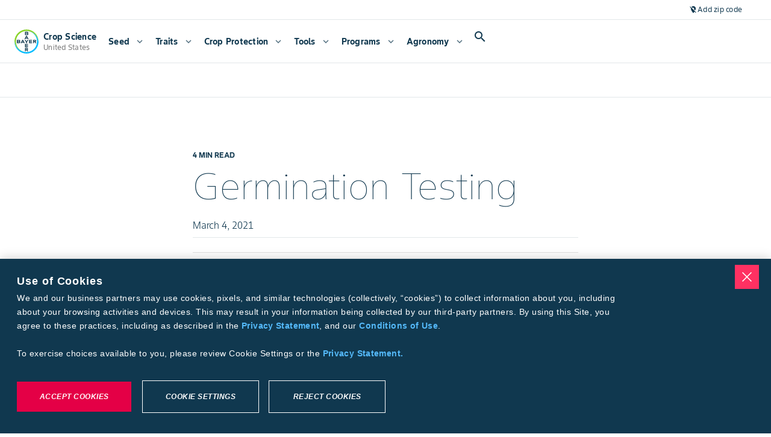

--- FILE ---
content_type: text/html; charset=utf-8
request_url: https://www.cropscience.bayer.us/articles/bayer/germination-testing
body_size: 97491
content:
<!DOCTYPE html><html lang="en-us"><head><meta charSet="utf-8"/><meta name="viewport" content="width=device-width, initial-scale=1, minimum-scale=1, interactive-widget=resizes-content"/><link rel="canonical" href="https://www.cropscience.bayer.us/articles/bayer/germination-testing"/><link rel="alternate" hrefLang="en-us" href="https://www.cropscience.bayer.us/articles/bayer/germination-testing"/><link rel="icon" type="image/x-icon" data-testid="favicon" href="/favicon.ico"/><link rel="apple-touch-icon" sizes="180x180" href="/apple-touch-icon.png"/><link rel="icon" type="image/png" sizes="32x32" href="/favicon-32x32.png"/><link rel="icon" type="image/png" sizes="16x16" href="/favicon-16x16.png"/><link rel="manifest" href="/site.webmanifest" crossorigin="use-credentials"/><link rel="mask-icon" href="/safari-pinned-tab.svg" color="#9d9d9d"/><meta name="apple-mobile-web-app-title" content="Bayer Farmer Experience"/><meta name="application-name" content="Bayer Farmer Experience"/><meta name="msapplication-TileColor" content="#ffffff"/><meta name="theme-color" content="#ffffff"/><title>Germination Testing | Crop Science US</title><meta name="description" content="Germination and vigor tests are two components of seed quality to consider when seeking out the highest quality seed. The warm germination test percentages give an idea for germination under ideal conditions. "/><meta name="keywords" content=""/><meta name="robots" content="index"/><meta property="og:title" content="Germination Testing | Crop Science US"/><meta property="og:description" content="Germination and vigor tests are two components of seed quality to consider when seeking out the highest quality seed. The warm germination test percentages give an idea for germination under ideal conditions. "/><meta property="og:image" content="https://www.cs-contentapi.bayer.com/content/dam/knowledge-transfer/en/assets/image-library/kt-images/20210300301.png"/><meta name="next-head-count" content="21"/><script id="__NEXT_DATA__" type="application/json">{"props":{"locale":"en-US","locales":{"en-US":{"@farmer-exp/bayer-plus":{"subpage-hero-back-button-text":"Back to dashboard","farm-card-name":"{{firstName}} {{lastName}}","farm-card-name-you":"{{firstName}} {{lastName}} (You)","farm-card-grower-id":"Grower ID: {{id}}","farm-status-licensed":"Licensed","farm-status-unlicensed":"Unlicensed","farm-widget-farm-id":"Farm ID: {{id}}","farm-widget-view-details":"View Details","farm-widget-error-title":"My Farm Group","farm-widget-error-description":"Failed to load. Refresh the page to try again","farm-widget-tooltip":"A farm group is managed by one farm manager with multiple farmers, each identified by a unique grower ID.","bp-page-heading-settings":"Connect Bayer PLUS Account","bp-page-description-settings":"Earn cash back with the Bayer PLUS Programs by purchasing eligible products that are right for your operation.","bp-page-heading":"Connect Bayer PLUS Account","bp-page-description":"Cultivate a more profitable season with Bayer PLUS. Choose from our broad portfolio of high-performance products, track your incentives and earn money back with more flexibility.","bp-page-pre-enrolled":"Your Bayer PLUS account is already connected. Continue to the next step to complete your onboarding.","bp-title":"Bayer PLUS","bpr-enroll":"Connect to Bayer PLUS","bp-enroll-benefits-title":"Show Benefits","bp-benefits-agronomy":"70+ eligible products for your operation","bp-benefits-money":"Redeem cash back with our easy-to-navigate grower portal","bp-benefits-notifications":"Get notified of key program dates related to your redemptions throughout the year","bp-growerId-enroll":"You will need your Grower ID to connect to Bayer PLUS.","bp-growerId-enroll-question":"Do you currently have a Grower ID?","bp-growerId-yes":"Yes, I have a Grower ID","bp-growerId-yes-but-no":"Yes, I have a Grower ID but I don’t know it","bp-growerId-no":"No, I don’t have a Grower ID and I need to create one","bp-growerId-why":"What is a Grower ID and why do I need one?","bp-option-growerId-title":"Please enter your Grower ID and Zip Code to connect to Bayer PLUS","bp-option-address-title":"Look up Grower ID by address","bp-option-agcelerate-title":"Register for a Grower ID on AgCelerate","bp-enroll-form-grower-id-label":"Grower ID","bp-enroll-form-zipcode-label":"Zip Code","bp-enroll-form-address-label":"Address","bp-enroll-form-city-label":"City","bp-enroll-form-state-label":"State","bp-enroll-confirm-button":"Close","bp-enroll-submit-button":"Submit","bp-enroll-search-button":"Search","bp-enroll-go-to-agcelerate-button":"Go to AgCelerate","bp-enroll-try-again-button":"Try Again","bp-enroll-continue-button":"Continue","bp-enroll-cancel-button":"Cancel","bp-enroll-close-button":"Close","bp-enroll-log-in-button":"Log in to Bayer Plus","bp-enroll-connect-button":"Connect","bpr-modal-title":"Log in to Bayer PLUS","need-help":"Need Help?","contact-bayer-support":"Contact Bayer Support","bp-option-agcelerate-prompt-1":"1.Follow the prompts on the AgCelerate website.","bp-option-agcelerate-prompt-2":"2.You’ll get an email when your Grower ID is ready.","bp-option-agcelerate-prompt-3":"3.Follow the link back to finish enrolling Bayer PLUS.","bp-cannot-find":"We could not find that Grower ID in our records.","bp-cannot-find-claimed-text":"We found this ID but it has already been claimed by another account.","bp-cannot-find-generic-error":"Something went wrong when connecting your Grower ID.","bp-cannot-find-generic-error-subtext":"Please try again later","bp-cannot-find-correction":"Check that you entered your information correctly","bp-cannot-find-growerId":"Don’t know your Grower ID?","bp-cannot-find-growerId-cta":"Look up ID by address","bp-cannot-find-create":"Need a new Grower ID?","bp-cannot-find-create-cta":"Create on new ID on Agcelerate","bp-connection-successful-heading":"We found this ID associated with your email address:","bp-connection-successful-terms-before":"By enrolling in Bayer PLUS you acknowledge Bayer’s","terms-conditions":"Terms and Conditions","bp-connection-successful-different-account":"Have a different account? Click here","bp-connection-connected":"Connected","bp-connection-enrolled":"Enrolled","bp-connection-not-connected":"Not Connected","bp-connection-successful-thank-you":"Thank you for connecting to Bayer PLUS!","bp-growerId-tooltip":"A Grower ID is a unique number that is used to buy agricultural products like seeds and insecticides. We’ll use it to track your purchases and rewards, saving you from paper work.","redemption-timeline-current-period":"Current Period","redemption-timeline-closed":"Closed","redemption-up-to-50":"Redeem up to 50%","redemption-up-to-100":"Redeem up to 100%","redemption-up-to-100-with-loyalty":"Redeem up to 100% \u003cspan class='loyalty'\u003e+ 10% loyalty bonus\u003c/span\u003e","redemption-period":"{{startDate}} - {{endDate}}","redemption-not-started":"{{yearStart}} – {{yearEnd}} Program Year will open on {{startDate}}.","redemption-ended":"{{yearStart}} – {{yearEnd}} Program Year has ended.","redemption-widget-title":"Redemption Timeline","redemption-title-description":"Track redemption deadlines for the {{year}} program year","redemption-redeem-rewards":"Redeem rewards","dashboard-hero-title":"My Bayer PLUS","dashboard-hero-current-balance":"Current Rewards Balance","dashboard-hero-redeem-cash":"Redeem cash","dashboard-hero-welcome-back":"Welcome Back, {{name}}","dashboard-hero-period-starts":"Redemption starts {{startDate}}","dashboard-hero-past-program-year":"{{year}} Program Year","dashboard-hero-viewing-previous-year":"You are currently viewing a previous year","additional-money-widget-title":"My Additional Money","additional-money-widget-description":"Manage additional money outside of your Bayer purchases","additional-money-widget-extra-rewards":"Extra Rewards","additional-money-widget-subtext":"Reflects any additional rewards or compensation accrued with Bayer PLUS","additional-money-widget-view-details":"View details","additional-money-widget-redeem-now":"Redeem now","widget-error-title":"Failed to load","widget-error-description":"Refresh the page to try again","insights-widget-title":"My Insights","insights-widget-description":"View purchase insights, farm group contributors and more","insights-widget-total-rewards":"Total Rewards","insights-widget-others":"Other(s)","insights-widget-you":"(You)","insights-widget-cta":"View Details","insights-widget-empty-title":"No Insights","insights-widget-empty-description":"No insights yet. Start purchasing to see your data here!","insights-widget-program-tab-rewards":"Bayer PLUS Rewards","insights-widget-program-tab-potato":"Bayer PLUS Potato","insights-widget-program-tab-fruitAndVegetable":"Bayer PLUS Fruit \u0026 Vegetable","insights-widget-chart-heading":"View by Program","important-dates-hero-title":"Important Dates","important-dates-hero-description":"Keep track of key program milestones and deadlines to ensure you never miss an opportunity or redemption period.","important-dates-widget-title":"Important Dates","important-dates-widget-description":"View important dates for the {{year}} program year","important-dates-widget-view":"View details","important-dates-active-dates":"Active Dates for Program Year {{year}}","important-dates-all-dates":"All Dates for Program Year {{year}}","important-dates-program-year":"Program Year {{year}}","important-dates-no-events":"No Events","important-dates-no-events-description":"There are currently no active events.","important-dates-modal-title":"Event Details","modal-close":"Close","important-dates-redeem-now":"Redeem Now","not-enrolled-title":"Bayer PLUS","not-enrolled-description":"Earn and redeem rewards","not-enrolled-start-earning":"Log In To Bayer Plus","not-enrolled-body-title":"You’re one step away from earning Bayer rewards!","not-enrolled-body-description":"Protect your yields and make the most of your investments with Bayer PLUS.","not-enrolled-body-connect":"Connect your account to view personalized insights.","not-enrolled-create-password":"Create a password","not-enrolled-verify-your-account":"Verify your account","not-enrolled-connect-your-id":"Connect Bayer PLUS account","not-enrolled-complete-your-profile":"Complete your profile","incomplete-profile-title":"You’re one step away from earning rewards!","program-year":"Program Year {{year}}","quick-links-program-overview":"Program Overview","quick-links-faqs":"FAQs","quick-links-contact-us":"Contact Us","quick-links-rewards-calculator":"Rewards Calculator","events-modal-title":"Event Details","redemption-modal-heading":"Are you sure?","redemption-modal-title":"Wait until {{date}} to earn more!","redemption-modal-subtitle":"Lorem ipsum Loyalty Program 10% lorem set amet qualified retailer. --TBD","redemption-modal-cancel-button":"Cancel","redemption-modal-continue-button":"Continue Anyway","redemption-modal-continue-button-mobile":"Continue","redemption-modal-traditional-selected":"Traditional (Selected)","redemption-modal-loyalty-rewards":"Loyalty Rewards","redeem-cash-splash-title":"Redeem Cash","redeem-additional-money-splash-title":"Redeem Additional Money","redeem-splash-description":"Redeem your rewards and specify where to send your check: to you, your operation, family, employees, or a local charity. Rewards checks typically arrive 2-3 weeks after submission.","redeem-splash-note":"Estimated time: 2 minutes","redeem-splash-cta":"Get Started","redeem-sidebar-title":"Redeem Cash","redeem-sidebar-description":"Bayer PLUS makes redeeming cash easy. Follow the on-screen prompts to enter redemption amount and recipient information before submitting your request. Check(s) can be made out to anyone residing in the U.S. – whether it is yourself, your retailer or even a charity of your choice. Redeeming your rewards is hassle-free, anytime of the season.","redeem-step-redemption-type":"Redemption Type","redeem-step-set-amount":"Set Amount","redeem-step-select-recipient":"Select Recipient","redeem-step-select-retailer":"Select Retailer","redeem-step-optional-note":"Optional Note","redeem-step-retailer-account-number":"Retailer Account Number","redeem-step-more-details":"More Details","redeem-step-review":"Review","redeem-step-group-recipient-details":"Recipient Details","redeem-step-finish":"Finish","redeem-step-submit":"Submit","redeem-step-select-recipient-error":"An error has occurred, please try again later","bpr-faq-link":"https://www.cropscience.bayer.us/bayer-plus-programs/bayer-plus-faq","redemption-amount-title":"Select Redemption Amount","redemption-amount-description":"You must redeem at least {{amount}} in rewards; if your balance is under {{amount}}, you must redeem the full amount.","redemption-amount-input":"Amount to send","redemption-amount-input-error":"Enter an amount between {{min}} and {{max}}.","redemption-amount-additional-money-input-error":"Enter an amount under {{max}}.","redemption-amount-available-to-redeem":"Available to Redeem Now: {{amount}}","redemption-amount-balance-expires":"Balance expires {{date}}","redemption-amount-preview":"Redemption Preview","redemption-amount-amount-selected":"Amount Selected","redemption-review-title":"You’re almost there!","redemption-review-subtitle":"Here is a summary of all the details you’ve completed. Edit, or continue to confirm your redemption.","redemption-review-summary":"Summary","redemption-review-recipient-name":"Business Name or Full Name","redemption-review-recipient-address":"Shipping Address","redemption-review-selected-type":"Selected Type","redemption-optional-note-title-loyalty":"Add more details for your retailer","redemption-optional-note-title-traditional":"Add an optional note to recipient","redemption-optional-note-subtitle":"This will appear on the check.","redemption-optional-note-label":"Note to recipient (optional)","redemption-optional-note-selected-retailer-label":"Selected Retailer:","redemption-optional-note-account-number-label":"Do you have an account number with your retailer?","redemption-optional-note-account-number-description":"If possible, find the account number with this retailer on an invoice to ensure a smooth transaction.","redemption-optional-note-account-number-placeholder":"Account number (optional)","redemption-optional-note-input-label":"Would you like to leave a note for your retailer?","redemption-optional-note-input-description":"Please provide any information, such as the name of the sales rep or contact person, that will help your retailer apply your reward dollars to the correct account.","redemption-amount-loyalty-bonus":"+{{amount}}% Loyalty Reward Bonus","redemption-amount-total-retailer":"Total for Retailer Account","redemption-amount-additional-money-checkbox":"I’d also like to redeem my additional money credit.","redemption-amount-additional-money-tooltip":"Lorem ipsum dolor sit amet, consectetur adipiscing elit. --TBD","redemption-recipient-title":"Select a Recipient","redemption-recipient-description":"You may send the check to yourself, your operation, family, employees, your retailer for new purchases, or to a local charity of your choice.","redemption-recipient-add-new-recipient":"Add a new recipient","redemption-recipient-list-title":"Recent Recipients","redemption-recipient-edit":"Edit","redemption-empty-title":"No Recipients","redemption-empty-description":"Add a recipient that you want to receive a cash back check.","redemption-select-recipient-modal-title":"Add Recipient","redemption-select-recipient-modal-personal-details-section-title":"Personal Details","redemption-select-recipient-modal-shipping-address-section-title":"Shipping Address","redemption-select-recipient-modal-remove-recipient-cta":"Remove Recipient","redemption-type-title":"Select Redemption Type","redemption-type-subtitle-redeem-now":"Redeem Now","redemption-type-description-redeem-now":"Choose one option below.","redemption-type-description-redeem-now-50-percent":"You can redeem up to 50% of your total rewards right now.","redemption-type-warning":"Please select a redemption type to continue.","redemption-type-subtitle-redeem-later":"Redeem Later","redemption-type-description-redeem-later":"Wait until November 1st to earn an additional 10% loyalty bonus when you send directly to an authorized retailer.","redemption-type-traditional-redemption-label":"Traditional Redemption","redemption-type-traditional-redemption-sub-label":"Send up to {{amount}} to myself or to someone else I designate","redemption-type-loyalty-redemption-label":"Loyalty Redemption","redemption-type-loyalty-redemption-sub-label-50-traditional":"Send up to {{amount}} to myself or to someone else I designate","redemption-type-loyalty-redemption-sub-label-loyalty-rewards":"Send up to {{amount}} to the retailer of my choice ({{baseAmount}} + {{rewardsPercentage}} bonus)","redemption-type-loyalty-redemption-sub-label-100-traditional":"Redemption period ended {{endDate}}.","redemption-type-loyalty-redemption-sub-label-traditional-and-additional-money":"Redemption period ended {{endDate}}.","redemption-type-loyalty-redemption-help-text":"If possible, have the account number associated with your eligible Bayer retailer on hand to help ensure a smooth transaction.","redemption-error":"There was an error processing your redemption. Please try resubmitting.","redemption-success-title":"Success! Your redemption money is on it’s way.","redemption-success-description":"The receipt for your redemption is below. Please allow 4-6 weeks for your money to arrive.","redemption-success-cta":"Back to dashboard","redemption-email-retailer":"Email your retailer (optional)","redemption-email-retailer-description":"Would you like to email a copy of your redemption receipt to your retailer?","redemption-email-retailer-label":"Retailer email address","redemption-email-retailer-cta":"Send email","redemption-email-retailer-send-another":"Send another","redemption-email-success":"A receipt was sent to {{email}}","redemption-email-validation":"Please enter a valid email address.","redemption-success-redeem-again":"Redeem Again","receipt-traditional-amount-title":"Traditional Redemption","receipt-loyalty-amount-title":"Loyalty Redemption","receipt-optional-note-field":"Optional Note","receipt-status-submitted":"Submitted","receipt-status-processing":"Processing","receipt-status-paymentissued":"Payment Issued","receipt-status-paymentcleared":"Payment Cleared","receipt-status-paymentvoided":"Payment Voided","receipt-status-cancelled":"Cancelled","select-retailer-title":"Select a Retailer","select-retailer-recent-retailers-tab-title":"Recent Retailers","select-retailer-recent-retailers-tab-title-mobile":"Recents","select-retailer-search-retailers-tab-title":"Search For Retailer","select-retailer-search-retailers-tab-title-mobile":"Search","select-retailer-recent-retailers-description":"Below is a list of eligible Bayer retailers you have made purchases from in the past two years.","select-retailer-search-retailers-state-description":"Select a State to start.","select-retailer-search-retailers-fields-description":"Search Retailer Name, City, or Zipcode to view results.","select-retailer-search-state-label":"State","select-retailer-search-city-label":"City","select-retailer-search-name-label":"Retailer Name","select-retailer-search-zip-code-label":"Zipcode","select-retailer-search-retailers-results-count":"{{count}} Results","failed-load-error-title":"Failed to load","failed-load-error-description":"Refresh the page to try again","select-retailer-recent-no-results-title":"No Recent Retailers","select-retailer-recent-no-results-description":"To select a retailer, navigate to the \"Search for Retailer\" tab to find eligible retailers.","select-retailer-search-no-results-title":"No Results","select-retailer-search-no-results-description":"Try adjusting your search filters to see more retailers.","select-retailer-search-zip-code-invalid":"Invalid Zip Code","select-retailer-search-load-more":"Load More","my-activity-back-button":"Back","my-activity-transaction-title":"Transaction Details","my-activity-transaction-description":"View all the information associated with this qualified purchase.","my-activity-qualified-purchase-title":"Qualified Purchase Details","my-activity-qualified-purchase-description":"View all the information associated with this qualified purchase.","my-activity-cash-back-title":"Cash Back Details","my-activity-cash-back-description":"View all the information associated with this cash back transaction.","my-activity-loyalty-rewards-title":"Loyalty Rewards Details","my-activity-loyalty-rewards-description":"View all the information associated with this Loyalty Rewards Redemption Receipt.","my-activity-additional-money-title":"Additional Money Details","my-activity-additional-money-description":"View all the information associated with this Additional Money Redemption Receipt.","my-activity-flag-transactions-deadline":"Flag any transactions for inaccuracies by {{date}}.","resources-bayer-plus-rewards-title":"Explore Bayer PLUS Rewards","resources-bayer-plus-rewards-description":"Discover everything you need to know about Bayer PLUS programs, including eligibility and program benefits tailored to your operation.","resources-bayer-plus-rewards-cta":"View Program Details","resources-calculator-title":"Predict your Future Rewards","resources-calculator-description":"Utilize the Bayer PLUS Rewards Calculator to estimate your potential earnings and choose the products that best suit your needs.","resources-calculator-cta":"Go to Rewards Calculator","resources-help-center-title":"Need help with your rewards?","resources-help-center-description":"Reach out to our support team with any questions or feedback—we’re here to assist you.","resources-help-center-cta":"Contact Bayer PLUS Support","receipt-transaction-title":"Transaction Receipt","receipt-qualified-purchase-title":"Qualified Purchase","receipt-cash-back-title":"Redemption Receipt","receipt-loyalty-rewards-title":"Redemption Receipt","receipt-additional-money-title":"Redemption Receipt","receipt-print":"Print","receipt-qualified-purchase-amount-title":"Rewards Earned","receipt-cash-back-amount-title":"Total Redemption Amount","receipt-loyalty-rewards-amount-title":"Total Redemption Amount","receipt-additional-money-amount-title":"Total Redemption Amount","receipt-invoice-date-field":"Invoice Date","receipt-invoice-number-field":"Invoice Number","receipt-product-field":"Product","receipt-quantity-field":"Quantity","receipt-retailer-name-field":"Retailer Name","receipt-invoice-category-field":"Invoice Category","receipt-qualified-acres-field":"Qualified Acres","receipt-pay-acres-field":"Pay Acres ($/acres)","receipt-order-number-field":"Order Number","receipt-order-status-field":"Order Status","receipt-order-date-field":"Order Date","receipt-date-field":"Date","receipt-payee-field":"Payee","receipt-retailer-field":"Retailer","receipt-id-field":"ID","receipt-status-field":"Status","receipt-creation-date-field":"Creation Date","receipt-expiration-date-field":"Expiration Date","receipt-description-field":"Description","receipt-incentive-category-field":"Incentive Category","receipt-shipping-address-field":"Shipping Address","receipt-rewards-redemption-amount":"Reward Redemption Amount","receipt-loyalty-rewards-bonus":"Bayer Loyalty Reward Bonus","receipt-pdf-breakdown-traditional-redemption":"Traditional Redemption","receipt-pdf-breakdown-loyalty-redemption":"Loyalty Redemption","receipt-pdf-breakdown-loyalty-bonus":"10% Loyalty Bonus","receipt-pdf-breakdown-additional-money":"Additional Money","activity-table-download-csv":"Download CSV","activity-table-transaction-title":"All Transactions","activity-table-qualified-purchase-title":"Qualified Purchases","activity-table-cash-back-title":"Cash Back","activity-table-loyalty-rewards-title":"Loyalty Rewards","activity-table-additional-money-title":"Additional Money","activity-table-cash-back-subtitle":"This is a history of your cash back checks.","activity-table-loyalty-rewards-subtitle":"This is a history of your loyalty rewards redemption.","activity-table-additional-money-subtitle":"This is a history of any transactions related to additional money credited to your account.","activity-table-qualified-purchase-subtitle":"View your previous qualified purchases by program below, and see how your rewards are adding up.","activity-table-transaction-subtitle":"Find any transaction from your transaction history, no matter which program it's associated with.","activity-table-search-qualified":"Search by product","activity-table-search-transactions":"Search","activity-table-search-filter":"Search In","activity-table-toggle-fruits-and-vegetable":"Fruit \u0026 Vegetable","activity-table-toggle-rewards":"Rewards","activity-table-toggle-potato":"Potato","activity-table-empty-state-title":"No redemptions yet","activity-table-empty-state-subtitle":"When you redeem your rewards it will show up here.","activity-table-transactions-empty-state-title":"No transactions yet","activity-table-transactions-empty-state-subtitle":"Once added, they will show up here.","activity-table-transactions-empty-state-cta":"Explore Products","activity-table-error-state-title":"Failed to load","activity-table-error-state-subtitle":"Refresh the page to try again","select-retailer-search-retailers-description":"Get started searching for an eligible retailer by first selecting a state below.","my-activity-hero-title":"My Activity","my-activity-hero-description":"Stay up to date on your purchases, cash back submissions, loyalty redemptions, and key information—all in one place.","activity-table-cash-back-order-number":"Order Number","activity-table-cash-back-date":"Date","activity-table-cash-back-amount":"Amount","activity-table-cash-back-payee":"Payee","activity-table-cash-back-status":"Status","activity-table-loyalty-rewards-order-number":"Order Number","activity-table-loyalty-rewards-date":"Date","activity-table-loyalty-rewards-payee":"Retailer","activity-table-loyalty-rewards-loyalty-amount":"Loyalty Bonus","activity-table-loyalty-rewards-amount":"Redeemed Rewards","activity-table-loyalty-rewards-total-check-amount":"Total Check Amount","activity-table-loyalty-rewards-status":"Status","activity-table-additional-money-creation-date":"Creation Date","activity-table-additional-money-expiration-date":"Expiration Date","activity-table-additional-money-description":"Description","activity-table-additional-money-amount":"Amount","activity-table-qualified-purchases-incentive-category":"Type","activity-table-qualified-purchases-product":"Product","activity-table-qualified-purchases-qualified-acres":"Qualified Acres","activity-table-qualified-purchases-pay-rate":"Pay Rate","activity-table-qualified-purchases-pay-rate-rewards":"Pay Rate ($/Acre)","activity-table-qualified-purchases-pay-rate-fruits-and-vegetable":"Pay Rate","activity-table-qualified-purchases-pay-rate-potato":"Pay Rate ($/gal)","activity-table-qualified-purchases-earnings":"Earnings","activity-table-all-transactions-flag":"Flag","activity-table-all-transactions-invoice-number":"Invoice Number","activity-table-all-transactions-product":"Product","activity-table-all-transactions-quantity":"Quantity","activity-table-all-transactions-invoice-date":"Date","activity-table-all-transactions-retailer":"Retailer","activity-table-all-transactions-purchaser":"Purchaser","bp-support-page-banner-title":"Contact Bayer PLUS","bp-support-page-banner-subtext":"Petierunt uti sibi concilium totius Galliae in diem certam indicere. Sum sociis natoque penatibus et magnis dis parturient. ----TBD","bp-support-form-title":"Have a question?","bp-support-form-subtext":"Call us at","bp-support-form-subtext-rest":"or send your questions or comments to have them answered via email. We will attempt to respond to all questions within 24 hours or the next business day.","bp-support-page-phone-number":"877-976-8286","bp-support-help-panel-chat-title":"Find an answer fast","bp-support-help-panel-chat-subtext":"Check out our comprehensive Help Center see frequently asked questions.","bp-support-help-panel-chat-link":"Go to Bayer PLUS FAQ","bp-support-help-panel-phone-title":"Call Us","bp-support-help-panel-phone-subtext":"Phones are open Monday–Friday 8:00AM–5:00PM CST","bp-support-help-panel-phone-link":"877-976-8286","bp-support-help-panel-email-title":"Email Us","bp-support-help-panel-email-subtext":"Email us directly","bp-support-help-panel-email-link":"cropsciencesupport@bayer.com","bp-support-inquiry-text":"Inquiry Type (Optional)","bp-support-message-optional-text":"Write a message (Optional)","bp-support-contact-method-title":"How would you like us to contact you?","bp-support-contact-method-email":"Email","bp-support-contact-method-text":"Phone Number","bp-support-contact-time-title":"What is the best time of day to contact you?","bp-support-contact-time-morning":"Morning","bp-support-contact-time-afternoon":"Afternoon","flag-transaction-modal-close":"Close","flag-transaction-modal-cancel":"Cancel","flag-transaction-modal-submit":"Submit","flag-transaction-modal-try-again":"Try Again","flag-transaction-modal-title":"Flag Transaction","flag-transaction-modal-transaction-information":"Transaction Information","flag-transaction-modal-issue-area":"Issue Area","flag-transaction-modal-issue-add-more-information":"Describe the Issue(s)","flag-transaction-modal-success-title":"Success! Your transaction was flagged.","flag-transaction-modal-success-description":"The flagged transaction will be sent to Bayer PLUS customer support and will be evaluated. Please allow time for the report to be reviewed.","flag-transaction-modal-error-title":"Error flagging transaction.","flag-transaction-modal-error-description":"Something went wrong. Please try again later.","flag-transaction-banner-text":"Notice an error?","flag-transaction-banner-cta":"Flag Transaction","flagged-transaction-modal-title":"Flagged Transaction","flagged-transaction-submission-information":"Submission Information","flagged-transaction-un-flag-transaction":"Unflag Transaction","flagged-transaction-close":"Close","flagged-transaction-try-again":"Try Again","flagged-transaction-banner":"This transaction was flagged by {{userName}} on {{date}}. Please check your email for further communication.","flagged-transaction-banner-cta":"View Details","flagged-transaction-modal-error-title":"Error resolving transaction","flagged-transaction-modal-error-description":"Something went wrong. Please try again later.","un-flagged-transaction-banner":"This transaction was unflagged by {{userName}} on {{date}}.","transaction-field-invoice-date":"Invoice Date","transaction-field-invoice-number":"Invoice Number","transaction-field-product":"Product","transaction-field-quantity":"Quantity","transaction-field-retailer-name":"Retailer Name","transaction-field-other":"Other","missing-transaction-modal-title":"Report Missing Transaction","missing-transaction-modal-transaction-information":"Provide Transaction Information","missing-transaction-transaction-description":"Add the following information for one missing transaction at a time. If you have more than one missing transaction, you may create a separate report after submitting.","missing-transaction-modal-attach-invoice":"Attach Invoice(s)","missing-transaction-modal-attach-invoice-description":"Add up to 5 files (receipts, bank statements, etc.) to your report.","missing-transaction-modal-additional-information":"Provide Additional Information (Optional)","missing-transaction-modal-additional-information-description":"You can provide information about the product(s) you’re missing along with the quantity, and add any other comments that would be helpful.","missing-transaction-modal-invoice-number":"Invoice Number","missing-transaction-modal-retailer-name":"Retailer Name","missing-transaction-modal-missing-products":"Missing Product(s)","missing-transaction-modal-missing-products-help-text":"If more than one product, separate by comma.","missing-transaction-modal-add-more-information":"Describe the Issue","missing-transaction-modal-success-title":"Success! Your missing transaction was reported.","missing-transaction-modal-success-description":"The information will be sent to Bayer PLUS support to be evaluated. Please allow time for any changes to be reflected.","missing-transaction-modal-error-title":"Error submitting report.","missing-transaction-modal-error-description":"Something went wrong. Please try again later.","missing-transaction-modal-close":"Close","missing-transaction-modal-cancel":"Cancel","missing-transaction-modal-create-new-report":"Create new report","missing-transaction-modal-try-again":"Try again","missing-transaction-modal-submit":"Submit","missing-transaction-info-banner":"Your retailer may not have submitted your transaction(s) for processing yet. Please check back after 08/31.","missing-transaction-banner-text":"Missing a transaction?","missing-transaction-banner-cta":"Add missing transaction","missing-transaction-banner-past-transactions-link":"View Past Submissions","past-transactions-modal-submissions-title":"Missing Transaction Submissions","past-transactions-modal-detail-title":"Missing Transaction","past-transactions-modal-back-button":"Back","past-transactions-info-banner":"The follow are your missing transaction submissions. Please check your email for further communication and resolutions.","past-transactions-resolved":"Resolved","past-transactions-details-title":"Submission Information","past-transactions-submitted":"Submitted","past-transactions-submitted-on":"Submitted On","past-transactions-mark-resolved":"Mark As Resolved","past-transactions-modal-try-again":"Try Again","past-transactions-resolve-error-title":"Error resolving transaction","past-transactions-resolve-error-description":"Something went wrong. Please try again later.","top-earning-products-title":"Top Earning Products","top-earning-products-subtitle":"A breakdown of the products that earn you the highest rewards","top-earning-products-product-column":"Product","top-earning-products-qualified-gallons-column":"Qualified Gallons","top-earning-products-qualified-purchase-column":"Qualified Purchase","top-earning-products-qualified-acres-column":"Qualified Acres","top-earning-products-pay-rate-column":"Pay Rate","top-earning-products-rewards-earned-column":"Rewards Earned","top-earning-products-view-all":"View all","top-earning-products-pay-rate-acre-suffix":"/acre","top-earning-products-pay-rate-gal-suffix":"/gal","top-earning-products-error-title":"Loading Error","top-earning-products-error-subtitle":"Refresh the page to try again.","top-earning-products-empty-title":"No Data Available","top-earning-products-empty-subtitle":"No insights yet. Start purchasing to see your data here!","top-earning-products-product-selector-label":"View by Program","insights-hero-title":"Insights","insights-hero-description":"My Insights provides you with personalized insights and key loyalty information for your farm group, helping you make the most of every decision.","insights-total-earned-rewards":"Total Earned Rewards","insights-available-rewards":"Available Rewards","insights-available-loyalty-bonus":"Available Loyalty Bonus","insights-upcoming-loyalty-bonus":"Upcoming Loyalty Bonus","insights-card-total-earned-rewards-tooltip":"This value is the sum of your redeemed rewards and your available rewards","insights-card-available-rewards-tooltip":"This value is the sum of your redeemable rewards based on the current period, excluding loyalty bonuses","insights-card-available-loyalty-bonus-tooltip":"This value is 10% of your available rewards, redeemable during the loyalty period","insights-card-error":"Loading Error. Refresh the page to try again.","insights-card-since-date":"Since","insights-card-expires-date":"Expires","insights-card-available-date":"Available","insights-toggle-fruits-and-vegetable":"Bayer PLUS Fruit \u0026 Vegetable","insights-toggle-rewards":"Bayer PLUS Rewards","insights-toggle-potato":"Bayer PLUS Potato","program-incentives-breakdown-section-title":"Program Incentive Breakdown","program-incentives-breakdown-section-description":"A breakdown of rewards earned by product group","program-incentives-breakdown-section-alternative-value":"Qualifying","program-incentives-breakdown-section-chips-label":"View by Program: ","program-incentives-breakdown-section-chart-total-label":"Total Products","program-incentives-breakdown-section-chart-hover-description":"Hover for detailed insights.","program-incentives-breakdown-section-chart-hover-label-1":"{{count}} product","program-incentives-breakdown-section-chart-hover-label-n":"{{count}} products","program-incentives-breakdown-section-total-earned-label":"Total Earned Rewards","program-incentives-breakdown-section-disclaimer":"*Rewards are calculated starting with the highest acre product, also known as your “qualifying product.”","program-incentives-breakdown-section-error-title":"Loading Error","program-incentives-breakdown-section-error-description":"Refresh the page to try again.","farm-group-contributors-title":"Farm Group Contributors","farm-group-contributors-description":"A breakdown of rewards earned by each farmer in your farm group","farm-contributors-breakdown-section-chips-label":"View by Program: ","farm-contributors-breakdown-section-chart-total-label":"Total Contributors","farm-contributors-breakdown-section-chart-hover-description":"Hover for detailed insights.","farm-contributors-breakdown-section-chart-hover-label-1":"({{count}} product)","farm-contributors-breakdown-section-chart-hover-label-n":"({{count}} products)","farm-contributors-breakdown-section-total-earned-label":"Total Earned Rewards","farm-contributors-breakdown-section-error-title":"Farm Group Contributors","farm-contributors-breakdown-section-error-description":"Refresh the page to try again.","farm-contributors-breakdown-section-alternative-value":"Qualifying","breakdown-section-see-more-button":"See {{number}} more","breakdown-section-see-less-button":"See less","redemption-breakdown-title":"Redemption Breakdown","redemption-breakdown-description":"A breakdown of any redeemed and available rewards, including any applicable bonuses","redemption-breakdown-total-redeemed-label":"Total Redeemed","redemption-breakdown-total-available-label":"Total Available","redemption-breakdown-redeemed-rewards-label":"Redeemed Rewards","redemption-breakdown-redeemed-loyalty-label":"Redeemed Loyalty Bonus","redemption-breakdown-available-rewards-label":"Available Rewards","redemption-breakdown-available-loyalty-label":"Available Loyalty Bonus","redemption-breakdown-pending-loyalty-tooltip":"This value becomes redeemable during the loyalty period","redemption-breakdown-empty-state-title":"No Data Available","redemption-breakdown-empty-state-description":"No insights yet. Start purchasing to see your data here!","insights-error-title":"Loading Error","insights-error-description":"Refresh the page to try again.","bp-enroll-login-button":"Log In to Bayer Plus","bp-enroll-button":"Enroll","bp-enroll-profile-settings-button":"Connect","bp-enroll-login-heading":"Log in to your Bayer PLUS account","bp-enroll-login-description":"Please use your credentials for mybayerplus.com to connect your rewards information.","bp-enroll-login-sign-up":"Don’t have an account? Sign Up","bp-enroll-username-label":"Username","bp-enroll-password-label":"Password","bp-enroll-forgot-username":"Forgot Username","bp-enroll-forgot-password":"Forgot Password","bp-enroll-invalid-inputs":"The username and/or password information you have entered is incorrect.","bp-enroll-login-button-label":"Log In","rewards-earned-title":"Rewards Earned from All Programs","rewards-earned-description":"A breakdown of your total earnings across all enrolled programs","missing-transaction-farm-unit-error":"This missing transaction with this invoice number has already been submitted by someone in your farm group. Please contact support for further assistance.","missing-transaction-user-error":"You have already submitted a missing transaction for this invoice number. Please check your email or contact support for assistance.","shadowing-error-modal-title":"Read-Only Session","shadowing-error-modal-content":"This session is read-only. Updates and new entries are not permitted.","qualifying-product-tooltip":"Rewards are calculated starting with the highest acre product, also known as your “qualifying product.”"},"@farmer-exp/bayer-plus-rewards-calculator":{"splash-title":"Rewards Calculator","splash-description":"Protect your yields and make the most of your investments, with Bayer PLUS Rewards. Make your selection from a list of eligible products and see how your smart agronomic choices add up.","splash-note":"Estimated time: 3 minutes","splash-cta":"Get Started","wizard-restart":"Restart Calculator","results-print-button-text":"Print","results-download-button-text":"Download","results-hero-title":"Bayer PLUS Rewards Calculator","results-hero-description":"Click Enroll Today to start earning rewards.","results-hero-cta-text":"Enroll Today","results-hero-back-button-text":"Back","results-title":"Your Estimated Rewards Total","results-description":"See a breakdown of how much you earned in each incentive category.","results-loyalty":"Loyalty Rewards","results-loyalty-tooltip":"+10% Loyalty Reward Bonus when redeemed to an eligible retailer","results-table-title":"Products Included in Rewards Calculation","results-table-product-header":"Product","results-table-acres-header":"Qualified Acres","results-table-volume-header":"Volume","results-table-rate-header":"Rewards rate","results-table-rewards-header":"Rewards","results-table-total":"Total Rewards:","results-table-disclaimer":"*Rewards are calculated starting with the highest acre product, also known as your “qualifying product.”","results-calculations-disclaimer":"*Estimated rewards are based on current calculator selections ONLY. This calculator is not connected to your purchase history or current reward totals.","results-count-as-one-disclaimer":"*{{category}} products count as a single product in the Bayer PLUS Rewards program.","results-qualifying":"Qualifying*","calculator-preferences-purchase-plan-heading":"When do you plan to purchase?","calculator-preferences-purchase-units-heading":"Should we calculate rewards based on acreage or volume?","calculator-preferences-units-acres-description":"I know how many acres of product I need","calculator-preferences-units-volume-description":"I know how much volume of product I need","calculator-preferences-units-acres-label":"Acres","calculator-preferences-units-volume-label":"Volume","calculator-preference-heading":"Calculator Preferences","calculator-preference-description":"See how your smart agronomic choices add up. Get started by selecting the year you plan to purchase and basis for calculation in acres or volume.","calculator-preferences-duration":"{{startDate}} to {{endDate}}","calculator-preferences-error":"Missing information. Please complete the selections to continue.","running-total-heading":"Running Total","running-total-see-rates":"See rates","running-total-requirements-title":"Requirements","running-total-requirement-purchased-goal":"Purchased {{min}} portfolio products","running-total-requirement-running-total-goal":"Reach the {{amount}} minimum","running-total-breakdown-title":"Breakdown","running-total-breakdown-total-rewards":"Total Rewards","running-total-rewards-bonus":"+{{percentage}}% Loyalty Reward Bonus","running-total-retailer":"Total if sent to Retailer Account","running-total-requirements-tooltip":"You must meet both of these requirements to be eligible to redeem rewards","running-total-rewards-tooltip":"Earn {{percentage}}% when redeemed to an eligible retailer during {{startDate}} to {{endDate}}","calculation-breakdown-title":"Rates Calculation Breakdown","calculation-breakdown-subtitle":"Break down of earnings by incentive category","calculation-breakdown-description":"Only eligible product purchases will qualify. Rewards will be calculated starting with the highest acre product.","calculation-breakdown-step-incentives":"{{name}} Incentives","calculation-breakdown-incentives-array-title":"{{total}} Products","calculation-breakdown-incentives-array-description":" = Earn ${{rate}}/acre","calculation-breakdown-incentives-array-description-additional":" = Earn an additional ${{rate}}/acre","calculation-breakdown-amount-acre":"${{rate}}/A","calculation-breakdown-amount-acre-description":"Earn ${{rate}}/acre on each \u003cstrong\u003e{{step}}\u003c/strong\u003e","calculation-breakdown-amount-acre-description-additional":"Earn ${{rate}}/acre of \u003cstrong\u003e{{category}}\u003c/strong\u003e when paired with 1 acre of an eligible \u003cstrong\u003e{{pairedStep}} {{pairedCategory}}\u003c/strong\u003e","calculation-breakdown-modal-close":"Close","calculator-add-another-product":"Add Product","calculator-select-product-label":"Product","calculator-acres-label":"Acres","calculator-unit-label":"Volume","calculator-match-rate":"Match Rate","calculator-total-units":"Total Units","calculator-total-acres":"Total Acres","calculator-remove":"Remove","calculator-option-added":"Added","unit-bag":"bag","unit-bag-plural":"bags","unit-lbs":"lbs","unit-lbs-plural":"lbs","unit-gallon":"gallon","unit-gallon-plural":"gallons","unit-acres":"acre","unit-acres-plural":"acres","print-modal-header-title":"Print Rewards Calculation","download-modal-header-title":"Download Rewards Calculation","print-modal-top-description":"Print your Bayer PLUS Rewards Calculation","print-modal-top-subtext":"View the product-by-product breakdown of your estimated rewards.","print-modal-bottom-description":"Add optional information","print-modal-bottom-subtext":"Notes will appear on your PDF and print cover page","download-modal-top-description":"Download your Bayer PLUS Rewards Calculation","reset-all-values":"Reset all values","bpr-faq-link":"https://www.cropscience.bayer.us/bayer-plus-programs/bayer-plus-faq","loading-pending-title":"Loading...","loading-pending-message":"Customizing the calculator to your preferences.","loading-error-title":"Calculator failed to load","loading-error-message":"Click the button below to refresh the page.","loading-error-cta":"Try Again","results-pdf-title":"Bayer-Plus-Rewards-Incentives-Breakdown","results-warning-modal-title":"Are you sure?","results-warning-modal-close":"Close","results-warning-modal-heading":"Your calculation is not earning rewards","results-warning-modal-description":"Your selected products do not meet the requirements to earn rewards. Add more products to see your potential earnings.","results-warning-modal-continue":"Continue","results-rewards-total-not-met":"You must reach $1,500 in rewards to redeem cash back.","results-requirements-not-met":"You need at least two portfolio products and reach $1,500 in rewards to redeem cash back."},"@farmer-exp/bayer-plus-rewards-onboarding":{"splash-title":"Welcome to Onboarding","splash-description":"Welcome to Bayer Crop Science United States. Complete your onboarding to finish setting up your account. ","splash-note":"Estimated time: 5 minutes","splash-cta":"Get Started","sidebar-title":"Complete Your Onboarding","sidebar-description-new":"Unlock the full potential of your account by completing your Onboarding. Gain access to personalized insights tailored to your needs and enroll in Bayer Plus to enjoy exclusive rewards, insightful data, and premium support. Finish your onboarding now and start experiencing the benefits designed just for you.","sidebar-description-migrated":"Unlock the full potential of your account by completing your Onboarding. Gain access to personalized insights tailored to your needs and connect to Bayer PLUS to enjoy exclusive rewards, insightful data, and premium support. Finish your onboarding now and start experiencing the benefits designed just for you!","step-my-account-title":"My Account","step-profile-details-title":"Profile Details","step-phone-number-title":"Phone Number","step-connect-accounts-title":"Connect Accounts","step-bayer-plus-title":"Bayer PLUS","step-review-title":"Review","step-my-account":"My Account","step-profile-information":"Profile Details","step-phone-number":"Phone Number","step-connect-accounts":"Connect Accounts","step-bayer-plus":"My Bayer PLUS","step-review":"Review","field-accounts":"Accounts","field-first-name":"First Name","field-last-name":"Last Name","field-email":"Email","field-zip-code":"Zip Code","field-phone-number":"Phone Number","field-agcelerate":"Agcelerate","field-climate-field-view":"Climate FieldView","field-bayer-plus":"Bayer PLUS","verified":"Verified","not-verified":"Not Verified","connected":"Connected","not-connected":"Not Connected","optional":"Optional","enrolled":"Enrolled","not-enrolled":"Not Enrolled","grower-id":"Grower ID: {{id}}","review-title":"Review","review-description":"Here's a summary of all the details you've completed. Edit or click finish to complete onboarding.","summary-title":"You’re Almost There!","summary-description":"Here’s a summary of all the details you’ve completed. Edit or Click finish to complete onboarding.","summary-submit-error":"There was an error completing your onboarding. Please try again.","profile-details-title":"Profile Details","profile-details-description":"This information helps us to get to know you better and to find your other Bayer accounts.","profile-details-set-up-profile":"Set up your profile with these details:","profile-details-mailing-zip-code-title":"Mailing Zip Code:","profile-details-mailing-zip-code-description":"Add your default zip code to enable product recommendations and localized content. You can update it anytime in your account preferences.","profile-details-required-field":"This field is required.","phone-verification-continue":"Continue","phone-verification-title":"Add a phone number","phone-verification-description":"Providing a phone number is required for verifying your account.","phone-verification-input-phone-title":"Please add a phone number you can verify with call or text.","phone-verification-input-phone-label":"Enter Phone Number*","phone-verification-input-phone-code":"Select Country Code*","phone-verification-input-phone-error":"Please enter a valid phone number","phone-verification-input-verify-error":"There was a problem sending a verification code to {{phone}}. Please enter a different phone number","phone-verification-method-title":"How would you like for us to verify your phone number?","phone-verification-method-call":"Call me at {{phone}}","phone-verification-method-text":"Text me at {{phone}}","phone-verification-verify-title":"Verification code has been sent to {{phone}}","phone-verification-verify-label":"Input Code","phone-verification-verify-change":"change","phone-verification-verify-disclaimer":"Your code will expire in 5 minutes.","phone-verification-verify-did-not-receive":"Didn’t receive a code?","phone-verification-verify-resend":"Resend","phone-verification-verify-resending-code":"Resend code in 30s","phone-verification-verify-code":"Verify Code","phone-verification-verify-error":"Invalid verification code","phone-verification-verified-title":"Your phone number has been verified","phone-verification-verified-description":"Continue to the next step to complete your onboarding.","carousel-slide-1-title":"Hi {{name}}, Welcome to the Bayer Crop Science Farmer Experience!","carousel-slide-1-title-anonymous":"Hi, Welcome to the Bayer Crop Science Farmer Experience!","carousel-slide-1-description":"Complete your onboarding to finish setting up your account and unlock personalized recommendations, tools and more.","carousel-slide-1-title-returning":"Welcome back, {{name}}!","carousel-slide-1-description-returning":"Experience the all-new Bayer Crop Science Experience. Finish setting up your account to access rewards, personalized recommendations, and more.","carousel-slide-2-title":"Save Your Products","carousel-slide-2-description":"Easily browse products from your favorite brands and save them for later when it is time for planting season.","carousel-slide-3-title":"Earn \u0026 Redeem Your Rewards","carousel-slide-3-description":"Protect your yields and make the most of your investments, with the Bayer PLUS Rewards Program","carousel-estimated-time":"Estimated time: 5 minutes","carousel-begin-onboarding":"Begin onboarding","loading-new-user-onboarding-finished":"Creating Your Dashboard...","loading-migrated-user-onboarding-finished":"Updating Your Dashboard...","loading-onboarding-finished-subtext":"With your new dashboard you can stay up to date on products, resources, and tools for your operation. Access rewards, farm details, and team members all in one place.","onboarding-finish-button":"Finish"},"@farmer-exp/calculator":{"accelerators-how-many-brands":"How Many","brand-select":"Select","info-three-years-message":"CONGRATULATIONS! YOU ACHIEVED THE MAXIMUM OF THIS ACCELERATOR AND WOULD RECEIVE 30% BONUS ON IMPULSES!","info-two-years-message":" YOU WOULD RECEIVE 20% BONS IN IMPULSES, BUT IT IS POSSIBLE TO EARN MORE.","alert-messages-warning-message":"You haven't hit that accelerator yet.","calculate-results":"Calculate","clear-results":"Clear calculator results"},"@farmer-exp/charts-ui":{"bento-chart-bottom-of-range-label":"Poor","bento-chart-top-of-range-label":"Excellent","bento-legend-local-title":"Local Rating Scale","bento-legend-local-highly-recommended":"Highly Recommended","bento-legend-local-recommended-with-management":"Recommended with Management","bento-legend-local-use-with-management":"Use with Management","bento-legend-local-not-recommended":"Not Recommended","bento-legend-local-new-product":"New Product","bento-legend-local-use-with-appropriate-management":"Use with Appropriate Management","bento-legend-national-title":"National Rating Scale","bento-legend-national-description":"1 = Excellent, 9 = Poor, NR = Not Recommended, - = data is insufficient at this time.","bento-legend-national-wheat-description":"Excellent (1-2); Very Good (3-4); Good (5-6); Fair (7-8); and Poor (9)","bento-legend-herbicide-sensitivity-title":"Herbicide Sensitivity","bento-legend-herbicide-sensitivity-description":"A = Acceptable, C = Caution, W = Warning. Environmental conditions may cause herbicide interactions different than indicated for a particular growing season.","bento-legend-herbicide-tolerance-title":"Herbicide Tolerance","bento-legend-herbicide-tolerance-description":"Ratings are based on observations and research using herbicides at labeled and above labeled rates to simulate extreme environmental conditions, misapplication and adverse soil pH or organic content.","bento-table-tooltip-aria-label":"Additional Information"},"@farmer-exp/contingency-states":{"default-redirect-headline":"URL no longer available","default-redirect-support-text":"We will redirect you to the homepage","default-redirect-button-label":"Go to homepage","default-redirect-button-path":"/","logout-headline":"Logout Successful","logout-support-text":"You will be redirected to the homepage","logout-button-label":"Back to Home","logout-button-path":"/","no-valid-states":"No valid results"},"@farmer-exp/crop-protection":{"title-application":"Application","title-pests":"Pests","title-key-pests":"Key Pests","title-approved-in":"Approved In","title-safety-materials":"Safety Materials","title-effective-against":"Effective Against","title-registered-crops":"Registered Crops","headline-overview":"CROP PROTECTION","select-crop":"Selected Crop","pack-sizes":"Pack sizes","group-number":"Group Number","product-form":"Formula","registrantion-number":"Registration Number","mode-of-action":"Mode of action","btn-view-more":"View More","btn-view-less":"View Less","btn-view-all":"View All","btn-click-to-buy":"Click to buy","product-details-expansion-panel":"Product Details","details-table-header":"Details","active-ingredients-expansion-panel":"Active Ingredients","active-ingredient-table-header":"Active Ingredient","formulation-table-header":"Formulation","product-label":"Product Label","product-msds":"Product MSDS","sub-title-effective-against":"Our portfolio has products to fight a variety of weeds, pests and diseases.","sub-title-registered-crops":"Our products are available for use on a variety of different crops."},"@farmer-exp/dashboard-widgets":{"pest-alert-widget-title":"Pest Tracker","pest-alert-widget-button-label":"View Details","pest-alert-widget-alerts-in-your-area":"{{numOfAlerts}} alerts in your area","pest-alert-widget-empty-title":"No Alerts","pest-alert-widget-empty-description":"There are no active alerts in your area","my-activity-widget-title":"My Activity","my-activity-widget-description-head-grower":"Manage all transactions, redemption history and qualified purchases","my-activity-widget-description-child-grower":"View all transactions, redemption history and qualified purchases","my-activity-widget-button-label":"View details","my-activity-widget-empty-title":"No Activity","my-activity-widget-empty-description":"No activity yet. Start purchasing to see your data here! ","my-activity-widget-error-title":"No activities found","my-activity-widget-error-description":"Refresh the page to try again","snapshot-widget-title":"Bayer PLUS","snapshot-widget-description":"Earn and redeem rewards","snapshot-widget-cta":"Go to bayer plus","snapshot-widget-available-rewards":"Available rewards","snapshot-widget-expiring-on":"Expiring on {{date}}","snapshot-widget-redeem-50":"Redeem up to 50% of your rewards before {{date}}","snapshot-widget-redeem-100":"Redeem 100% of your rewards plus a 10% loyalty bonus before {{date}}","activity-transaction":"Transactions","activity-qualified-purchase":"Qualified Purchases","activity-cash-back":"Cash Back","activity-loyalty-rewards":"Loyalty Rewards","activity-additional-money":"Additional Money","activity-invoice":"Invoice # {{value}}","activity-order":"Order # {{value}}","activity-id":"ID # {{value}}","requirements-widget-title":"Bayer PLUS","requirements-widget-description":"Earn and redeem rewards","requirements-widget-cta":"Explore eligible products","requirements-widget-complete-requirements":"Complete the requirements to qualify for cash back!","requirements-widget-rewards-tab":"Rewards","requirements-widget-fruits-and-vegetables-tab":"Fruit \u0026 Vegetable","requirements-widget-potatoes-tab":"Potato","requirements-widget-grower-id-title":"Connect Bayer PLUS Account","requirements-widget-grower-id-description":"Account Connected","requirements-widget-rewards-products-title":"Purchase {{total}} Portfolio Products","requirements-widget-rewards-products-description":"{{current}} of {{total}} purchased","requirements-widget-rewards-rewards-locked-title":"Requirement Locked","requirements-widget-rewards-rewards-locked-description":"Purchase {{total}} Portfolio Products to unlock this step","requirements-widget-rewards-rewards-title":"Earn at least {{total}} in rewards","requirements-widget-rewards-rewards-description":"{{current}} of {{total}} rewards earned","requirements-widget-fruits-products-title":"Purchase {{total}} Innovation Brands","requirements-widget-fruits-products-description":"{{current}} of {{total}} purchased","requirements-widget-fruits-products-tooltip":"For a product to qualify, you must purchase enough to treat a minimum of 50 acres (per brand)","requirements-widget-fruits-rewards-title":"Purchase {{total}} of Innovation Brands","requirements-widget-fruits-rewards-description":"{{current}} of {{total}} purchased","requirements-widget-potato-emesto-title":"Purchase {{total}} gallons of Emesto® Silver","requirements-widget-potato-admire-title":"Purchase {{total}} gallons of Admire® Pro","requirements-widget-potato-products-description":"{{current}} of {{total}} gallons purchased","requirements-widget-potato-chart":"{{current}} gal","bpr-widget-activity-empty":"No activity yet. Start purchasing to see your data here!","bpr-widget-activity-empty-title":"No Activity","recommended-resources-widget-title":"Agronomy Resources for Your Farm","recommended-resources-widget-description":"You can personalize articles and resources shown here in your account settings","recommended-resources-widget-cta":"View All Resources","recommended-resources-widget-cta-loading":"Details","recommended-resources-widget-error-title":"Failed to load","recommended-resources-widget-error-description":"Refresh the page to try again","article-topic-text":"Article","profile-dashboard.welcome-back-title":"Welcome back","profile-dashboard.logout-label":"Logout","profile-dashboard.my-settings-label":"My Settings","profile-dashboard.my-saved-items-label":"My Saved Items","profile-dashboard.see-your-farm-label":"See Your Farm at a Glance","profile-dashboard.sign-in-for-stewardship-license-status":"Sign in for Stewardship License Status","profile-dashboard.sign-in-stewardship-license-description":"Sign in for access to Seeds \u0026 Traits Technology","profile-dashboard.sign-in-button-stewardship":"SIGN-IN","profile-dashboard.technology-stewardship-agreement":"Technology Stewardship Agreement"},"@farmer-exp/faste-lite":{"headline":"We found a problem loading module, try again later","buttonLabel":"GO BACK HOME","buttonPath":"/"},"@farmer-exp/marketing-preferences":{"marketing-preferences.save-button":"Save","marketing-preferences.saved-message.dismiss-label":"DISMISS","marketing-preferences.unsubscribe-click-here":"Click here.","marketing-preferences-header":"Marketing Preferences","marketing-preferences.unsubscribe-header":"Unsubscribe","marketing-preferences.unsubscribe-warning-message":"If you wish to unsubscribe from everything and no longer receive any emails from Bayer Crop Science. Please","marketing-preferences.no-unsubscribtion-message":"You are not currently subscribed to any marketing communications.","marketing-preferences.unsubscribe-click-warning-message":"You have indicated you wish to unsubscribe from Bayer Crop Science email updates","marketing-preferences.unsubscribe-click-warning-message-two":"will no longer receive updates","marketing-preferences.unsubscribe-click-warning-message-three":"Please confirm your selection by clicking confirm below.","marketing-preferences.unsubscription-confirm-button":"Confirm","marketing-preferences.unsubscription-cancel-button":"Cancel","marketing-preferences.successful-unsubscribed-from-bayer":"You are now unsubscribed from Bayer Crop Science email updates","marketing-preferences.resubscribe-to-email-updates":"If you wish to resubscribe to email updates you can review your settings in the Preference Center.","marketing-preferences.go-to-my-preference":"Go to My Preferences","marketing-preferences.topics-of-interest":"Topics of Interest","marketing-preferences.select-topics":"Select any topics you wish to know more about.","marketing-preferences.enter-zip-code-counties":"Enter your preferred zip code and counties below.","marketing-preferences.specialty-crops":"Specialty Crops","marketing-preferences.crops-of-interest":"Crops of Interest","marketing-preferences.selection-of-crops":"Select the crop(s) relevant to your operation","marketing-preferences.preferences-saved-message":"Preferences Saved!","marketing-preferences.brands-of-interest":"Brands of Interest","marketing-preferences.learn-more-about-brands":"Select any brands you wish to stay up-to-date on or learn more about.","marketing-preferences.locations-of-interest":"Locations of Interest","marketing-preferences.update-failed-message":"Failed to update marketing preferences"},"@farmer-exp/marketo-form-kit":{"form-submit-success":"Form submitted successfully!","response-acknowledgement":"We will contact you shortly via the email provided.","send-new-msg":"Send new message","back-to-home":"Back to home","submit-button-text":"Submit","fetch-error":"Unable to load form data. Please refresh or try again later. ","submit-error":"Unable to submit form. Please try again.","required-field":"This field is required","invalid-email-format":"Invalid email format","required-checkbox":"At least one option must be selected","select-all":"select all"},"@farmer-exp/navigation":{"title-navbar":"Crop Science","subtitle-megamenu":"All Bayer Services","subtitle-navbar":"United States","btn-log-in":"Sign In","btn-log-out":"Log Out","go-back":"Back","go-back-to":"Back to","geolocation-add":"Add zip code","geolocation-change":"Change","search":"Search","suggestions":"Suggestions","enable-geolocation":"Enable Geolocation","enabling-geolocation":"Enabling Geolocation...","dismiss-btn":"Dismiss","confirm-btn":"Confirm","location-selector-mobile-heading":"Location Settings","location-selector-tab1-label":"Province","location-selector-tab1-primary-text":"Viewing from","location-selector-tab1-secondary-text":"If that’s not right, please update your preferences here.","location-selector-tab2-label":"Postal Code","location-selector-tab2-primary-text":"Your postal code","location-selector-tab2-secondary-text":"Add your postal code for precise product and weather data.","location-selector-tab2-text-field-label":"Add postal code","location-selector-tab2-text-field-validation-msg":"Valid 5-digit postal code required*","language-selector-mobile-heading":"Language Settings","language-selector-primary-text":"Viewing in","language-selector-secondary-text":"This site is available in multiple languages.","my-profile-dropdown-label":"My Profile","myprofile-menu-dashboard-label":"Dashboard","myprofile-menu-epay-label":"Epay","myprofile-menu-bayer-plus-label":"Bayer PLUS","myprofile-menu-saved-items-label":"Saved Items","myprofile-menu-settings-label":"Settings","myprofile-menu-log-out-label":"Log Out","logout-successful":"Logout Successful","back-to-home":"Back to Home","logout-title":"Logout","profile-settings.side-nav.personal-information-tab":"Personal Information","profile-settings.personal-information-header":"Personal Information","profile-settings.side-nav.my-acccount-tab":"My Account","profile-settings.side-nav.connect-account-tab":"Connect Account","profile-settings.side-nav.enrollment-tab":"Enrollment","profile-settings.side-nav.marketing-preferences-tab":"Marketing Preferences","profile-settings.side-nav.my-preferences-tab":"MY PREFERENCES","profile-settings.side-nav.my-operation-tab":"MY OPERATION","profile-settings.side-nav.operation-details-tab":"Operation Details","profile-settings.operation-details-header":"Operation Details","profile-settings.side-nav.primary-brands-tab":"Primary Brands","personal-info.form-zip-code-of-interest*":"Zip Code of Interest*","personal-info.form-counties-of-interest":"Counties of Interest","search-bar-placeholder":"What are you looking for?","search-bar-type-products":"Products","search-bar-type-articles":"Articles","search-bar-type-all":"All","contextual-navigation-save-button":"Save","contextual-navigation-download-button":"Download","contextual-navigation-share-button":"Share","contextual-navigation-print-button":"Print"},"@farmer-exp/page-templates":{"btn-reset-search":"Reset Search","btn-show-more":"Show More","btn-read-more":"Read More","catalog-btn-view-more":"View More","literal-showing":"Showing","literal-results":"results","tools":"Tools","literal-no-results":"There are no matching results.","where-to-buy-hero-title":"Where to Buy","where-to-buy-hero-subtitle":"Find the partner closest to you here","where-to-buy-search-title":"Where to Buy","where-to-buy-search-page-title":"Where to Buy {{brand}}® Seed - Bayer Crop Science","where-to-buy-search-page-no-brand-title":"Where to Buy - Bayer Crop Science","where-to-buy-search-subtitle":"Find the partner closest to you here","where-to-buy-landing-option-title":"Find Your Seeds Dealer","where-to-buy-landing-option-subtitle":"To find your local seed dealer, first choose a brand","where-to-buy-initial-status-message":"To view local results, please provide your Zip Code","where-to-buy-default-search-error-message":"Something went wrong while retrieving your results for","where-to-buy-no-dealers-message":"Could not find any results. Please try again in another location","where-to-buy-invalid-postal-code-error-message":"Could not find postal code","where-to-buy-dealer-details-title":"Details","seed-product-overline":"{{cropLabel}} SEED","seed-product-details":"Product Details","search-for-crop-protection":"Search for Crop Protection","search-for-products":"Search for Products","crop-protection-search-label":"Search for Products","resources-landing-search-label":"Search for Articles","related-articles-title":"You may also like...","related-articles-subtitle":"Here are some articles that may also be of interest to you","featured":"Featured","new":"New","topic-text":"Article","local-agronomist-overline":"Your Local Agronomist","local-agronomist-cta":"Browse products hand-picked by your local agronomist.","local-yield-title":"Local Yield Results","local-yield-description":"See local yields near you to predict your farm’s estimated yield","local-yield-button-label":"See Local Yield Results","title-related-products":"Related Products","title-similar-products":"Similar Products","title-recommended-products":"Recommended Products","article-call-out-title":"Year-Round Updates From Our Agronomic Experts","article-call-out-overline":"Agronomy Newsletter","article-call-out-description":"Conditions are constantly changing, and our team of agronomic experts are here to help. Click the link to sign up for our newsletter and be sure to select ‘Agronomy’ under ‘Topics of Interest’ to ensure you’re receiving the latest updates from our agronomy team.","article-call-out-button-label":"Get Agronomic Updates","article-overline":"Agronomy Resource Center","read-time":"minutes to read","product-name-sort-asc":"Product Name (Ascending)","product-name-sort-desc":"Product Name (Descending)","product-name-sort-asc-short":"Name Asc","product-name-sort-desc-short":"Name Desc","pdp-seed-lyr-title":"Local Yield Results","pdp-seed-lyr-zipcode":"Showing Plots Near"},"@farmer-exp/post-auth":{"login-modal-header":"Sign in","login-modal-content-h3":"Please login to your account","login-modal-login-btn":"Login","login-modal-content-sign-up":"Don't have an account?","login-modal-sign-up-link":"Sign up"},"@farmer-exp/product-compare":{"select-text":"Select","selected-text":"Selected","products-to-compare-text":"products to compare","compare-button-text":"Compare","remove-all-button-text":"Remove all","expand-collapse-all-text":"Expand/Collapse all","details-button-text":"Details","relative-maturity-text":"Relative Maturity","back-to-products-text":"Back to products","compare-text":"Compare","seed-text":"Seed","download-pdf-text":"download pdf","highlight-differences-text":"Highlight Differences","leaving-product-compare-title":"Leaving Product Compare","modal-message-text":"Your selections will not be saved, do you wish to to continue","continue-button-label":"Continue","cancel-button-label":"cancel","general-text":"General","product-details-key":"Product Details Key","rating-scale-label":"Rating Scale","poor-label":"Poor","excellent-label":"Excellent","not-recommended-label":"Not Recommended","no-data-label":"No Data","product-compare-label":"Product Compare","label-corn":"Corn","label-canola":"Canola","label-wheat":"Wheat","label-soybeans":"Soybeans","label-sorghum":"Sorghum","label-silage":"Silage","label-cotton":"Cotton","more-product-require-to-compare-text":"More products required to compare","select-a-product-to-compare":"Select a product to compare"},"@farmer-exp/product-decoder":{"product-decoder-hero-title":"Product Decoder","product-decoder-hero-support-copy":"Find the new Channel® brand name for your former Regional Brand product.","no-results-title":"No Results Found","no-results-subtitle":"Try removing filters or searching for a new term.","no-brand-title":"No brand selected","no-brand-subtitle":"To find the new Channel® brand Product ID, you must first select a legacy Regional Brand","brand-selector-label-text":"Showing Results for ","brand-selector-label-text-mobile":"Results","brand-selector-change-text":"Change Brand","brand-selector-change-text-mobile":"Change","feature-section-title":"Excited to learn more about New Channel?","feature-section-body":"We are coming together to Rise to the Challenges in your fields. You’ll get the same excellent products you’ve come to expect from your local brand, but now you’ll get even more. With New Channel, customers can expect Leading-Edge Solutions that are Connected to You through a Next-Level Experience.","feature-section-image-alt":"A set of square digital blocks showing of Channel and legacy Regional Brands logos","feature-section-button-label":"Learn More","table-header-product-id":"Product ID","table-header-channel-id":"New Channel® Brand Product ID","product-FONTANELLE":"Fontanelle™","product-GOLD COUNTRY":"Gold Country™","product-HUBNER":"Hubner™","product-JUNG":"Jung™","product-KRUGER":"Kruger™","product-LEWIS":"Lewis™","product-REA":"REA™","product-SPECIALTY":"Specialty™","product-STEWART":"Stewart™","product-STONE":"Stone™"},"@farmer-exp/products":{"accordion-plus-more":" more","adapted-for-region":"Region","btn-remove":"Remove","btn-view-more":"View More","btn-view-profile":"View Profile","catalog-count-of-selected-items":"Count of Selected Items","catalog-search-helper-text":"Search","catalog-search-clear-filters":"Clear Filters","category-characteristic-overview-more":"more","category-characteristic-variant-average":"average","category-characteristic-variant-excellent":"excellent","category-characteristic-variant-fair":"fair","category-characteristic-variant-good":"good","category-characteristic-variant-poor":"poor","category-characteristic-variant-very-good":"very good","class-name":"Class Name","days-to-flower":"Days to Flower","download-pdf":"Download PDF","download-label":"Download Label","back-button-overview":"Back","product-banner":"New","relative-maturity-days":"Maturity","relative-maturity":"Relative maturity","sca-tolerance":"SCA Tolerance","sca-tolerance-yes":"Yes","sca-tolerance-no":"No","season-details-label":"Season","seed-trait-title":"Selected Trait:","trait-title":"Trait","title-agronomic-characteristics":"Agronomic Characteristics","title-key":"Key:","title-local-considerations":"Local Considerations","title-product-details":"Product Details","title-strengths":"Strengths","product-list-zero-products":"products","product-list-one-product":"product","product-list-many-products":"products","product-list-20many-products":"products","product-list-view-more":"View more","product-list-search-products":"Search for products","product-list-filter-label-crops":"Crop","product-list-filter-label-target":"Target","product-list-filter-label-brand":"Brand","product-list-filter-label-FAO":"FAO","product-list-filter-label-soilType":"Soil type","product-list-filter-label-purpose":"Purpose","product-list-fao-extremely-early":"Extremely early","product-list-fao-early":"Early","product-list-fao-intermediate":"Intermediate","product-list-fao-late":"Late","product-list-fao-very-late":"Very late","product-list-best-seller":"Best Seller","product-list-new-product":"New","product-group-seeds":"Seeds","product-group-crop-protection":"Crop protection","novelty-new":"New","where-to-buy-button-label":"Where to buy","contact-expert-button-label":"Contact Expert","adapted-for-region-caption":"REGION","days-to-flower-caption":"DAYS TO FLOWER","maturity-caption":"Relative maturity","pdp-documents":"Documents","pdp-weeds-combated":"Weeds combated","pdp-crop":"Crop","pdp-pests":"Target organism","pdp-pests-insecticides":"Pests","pdp-period-of-application":"Period of application","pdp-dose":"Dose","pdp-dose-title":"Dose","pdp-other-specified-instructions":"Other specified insturctions","pdp-capseals-ios-label":"Download for iOS","pdp-capseals-android-label":"Download for Android","pdp-mode-of-action":"Mode of action","pdp-seeds-product-packaging":"Product packaging","pdp-page-title":"Seeds detail page | Agro Bayer","pdp-seeds-page-title":"Seeds detail page | Agro Bayer","pdp-cp-suggestion-label":"Always read and follow Label instructions","pdp-cp-active-substances":"Active substance:","pdp-cp-formula":"Formulation:","pdp-cp-registartion-number":"Registration number:","pdp-cp-active-substances-hint":"*CFU represents the number of colonies (Colony-forming Unit)","pdp-cp-biological-slogan":"Biological - a product that can also be used in organic agriculture","pdp-capseals-title":"Easily scan your capseals from your mobile device","pdp-capseals-paragraph":"The CapSeal App helps Bayer to explain the new hologram features to distributors and farmers.","pdp-disease-class-label":"Technology","pdp-silage-value":"Yes","home":"Home","products":"Products","add-to-bookmark":"Add to Saved Products","remove-bookmark":"Remove from Saved Products","bookmark-toast-added":"Added to My CP Products","bookmark-toast-removed":"Removed to My CP Products","bookmark-toast-dismiss":"Dismiss","bookmark-toast-undo":"Undo","bookmark-toast-view":"View","title-product-header":"Search for Seed Products","title-view-profile":"View Profile","title-compare":"Compare","literal-showing":"Showing","literal-of":"of","literal-results":"results","literal-image":"Image","overview-where-to-buy-cta":"Where to Buy","overview-new-badge":"New","overview-recommended-badge":"Recommended by {{agronomist}}"},"@farmer-exp/profile-settings":{"profile-settings.side-nav.personal-information-tab":"Personal Information","profile-settings.personal-information-header":"Personal Information","profile-settings.side-nav.my-acccount-tab":"My Account","profile-settings.side-nav.connect-account-tab":"Connect Account","profile-settings.side-nav.enrollment-tab":"Connect Bayer PLUS","profile-settings.side-nav.marketing-preferences-tab":"Marketing Preferences","profile-settings.side-nav.my-preferences-tab":"MY PREFERENCES","profile-settings.side-nav.my-operation-tab":"MY OPERATION","profile-settings.side-nav.operation-details-tab":"Operation Details","profile-settings.operation-details-header":"Operation Details","profile-settings.side-nav.primary-brands-tab":"Primary Brands","profile-settings.primary-brands-header":"Primary Brands","profile-settings.personal-information":"Personal Information","profile-settings.personal-information.update-profile-photo":"Update Profile Photo","profile-settings.primary-brands-tab-description":"Choose your primary brands to receive product recommendations and relevant content on your dashboard.","profile-settings.primary-brands-preferences-saved-dismiss":"DISMISS","profile-settings.primary-brands-preferences-saved!":"Preferences Saved!","profile-settings.personal-information-saved-dismiss":"DISMISS","profile-settings.set-default-zipCode":"Set as my Default Zip Code across this site.","profile-settings.submit-personal-details-button":"Submit","profile-settings.personal-information-sucess":"Personal Information Saved!","profile-settings.operation-details-submit-button":"submit","profile-settings.operation-details-Preference-saved-message":"Preferences Saved!","profile-settings.operation-details-preferences-saved-dismiss":"DISMISS","profile-settings.primary-brand-submit-button":"submit","profile-settings.primary-brand-Preference-saved-message":"Preferences Saved!","profile-settings.primary-brands-dashboard-message":"Choose your primary brands to receive product recommendations and relevant content on your dashboard.","profile-settings.operation-details.form-acreage-field":"Acreage","profile-settings.operation-details.form-years-field":"Years Operated","profile-settings.operation-details.form-acreage-validation":"Acreage must be a whole number.","profile-settings.operation-details.form-years-validation":"Years Operated must be a whole number.","profile-settings.licensed-description":"As a licensed grower, you may earn rewards in all Bayer PLUS programs for all qualified purchases.","profile-settings.unlicensed-description-1":"As an unlicensed grower, you may earn rewards in Bayer PLUS program for any qualified purchase, with an exception of seed purchases. Interested in becoming licensed? Visit ","profile-settings.unlicensed-description-2":" for step-by-step instructions.","profile-settings.agcelerate-link":"Agcelerate","profile-settings.licensed":"Licensed","profile-settings.unlicensed":"Unlicensed","profile-settings.farm-manager-title":"Farm Manager","profile-settings.farm-users-title":"Farm Users","profile-settings.not-enrolled-title":"Connect your Bayer PLUS account","profile-settings.not-enrolled-subtitle":"Connect your Bayer PLUS account to see members of your farm group.","profile-settings.not-enrolled-cta":"Connect to Bayer PLUS","profile-settings.no-farm-users-title":"No Farm Users","profile-settings.no-farm-users-description":"There are no additional members in your farm group.","profile-settings.farm-group-title":"My Farm Group","profile-settings.farm-multiple-users":"users","profile-settings.farm-single-user":"user","personal-info.form-first-name*":"First Name","personal-info.form-last-name*":"Last Name*","personal-info.form-email*":"Email*","personal-info.form-phone-number*":"Phone Number*","personal-info.form-phone-number-validation":"Phone number is required","personal-info.form-invalid-phone-number":"Invalid phone number","personal-info.form-phone-code*":"Select Country Code*","personal-info.form-phone-code-validation":"Country code is required","personal-info.form-invalid-phone-code":"Invalid country code","personal-info.form-street-address":"Street Address","personal-info.form-apt-suite-etc":"Apt, suite, etc","personal-info.form-state":"State","personal-info.form-city":"City","personal-info.form-zip-code":"Zip Code","personal-info.form-invalid-zip-code":"Invalid zip code","personal-info.form-invalid-email":"Invalid email","personal-info.form-email-is-required":"Email is required","personal-info.form-firstName-validation":"First name is required","personal-info.form-lastName-validation":"Last name is required","personal-info.form-zip-code-of-interest*":"Zip Code of Interest*","personal-info.form-counties-of-interest":"Counties of Interest","personal-info.mailing-address":"Mailing Address","personal-info.mailing-desciptions":"This is where you want us to send mail related to your preferences*"},"@farmer-exp/redirects":{"redirects-registration-complete-after-link":"to go to the login page.","redirects-registration-complete-before-link":"If this is taking too long, please","redirects-registration-complete-body":"You will now be redirected to the login page.","redirects-registration-complete-title":"Registration is Complete!","redirects-registration-complete-link":"click here","redirects-login-complete-title":"Login is Complete!","redirects-login-complete-body":"You will now be redirected to the Bayer Legend page.","redirects-login-complete-before-link":"If this is taking too long, please","redirects-login-complete-link":"click here","redirects-login-complete-after-link":"to go to the Legend by Bayer page."},"@farmer-exp/saved-products":{"landing-page-hero-title":"My Saved Products","landing-page-hero-subtext":"Manage your selection of seed varieties and essential crop protection solutions.","landing-page-heading-1":"Select a Product Portfolio","landing-page-subtext":"Browse your saved products across seed and crop protection.","landing-page-saved-heading":"My Saved Seed","landing-page-cp-heading":"My Saved Crop Protection","landing-page-quantity-plural-suffix":"products","landing-page-quantity-single-suffix":"product","landing-page-card-cta":"View More","product-decoder-hero-title":"Product Decoder","saved-crop-protection-title":"My Saved CP Products","saved-seeds-title":"My Saved Seed Products","saved-products-search":"Search","no-results-heading":"No results found","no-results-description":"Try removing filter or searching for a new term.","no-results-button":"Clear filters","no-saved-products-heading":"You have not saved any products yet","no-saved-products-description":"Once added, they will show up here","no-saved-products-button":"View Products","view-more":"View More","explore-products":"Explore Products","sort-by":"Sort By:","sort-by-date-saved":"Date Saved","sort-by-a-z":"A-Z","sort-by-z-a":"Z-A","saved":"Saved","save":"Save","download":"Download","bookmark-toast-added-cp":"Added to My CP Products","bookmark-toast-removed-cp":"Removed from My CP Products","bookmark-toast-added-seed":"Added to My Seed Products","bookmark-toast-removed-seed":"Removed from My Seed Products","bookmark-toast-view":"VIEW","bookmark-toast-undo":"UNDO","bookmark-toast-dismiss":"DISMISS","saved-products-widget":"My Saved Products","seed-options-corn":"Corn","seed-options-cotton":"Cotton","seed-options-silage":"Silage","seed-options-sorghum":"Sorghum","seed-options-soybeans":"Soybeans","seed-options-canola":"Spring Canola","seed-options-wheat":"Wheat","seed-options-modal-title":"Explore Seed Products","widget-error-title":"No Results Found","widget-error-description":"Refresh the page to try again","saved-products-view-details":"View Details"},"@farmer-exp/seed-guide":{"brand-selection-title":"Seed Guide","brand-selection-subtitle":"Utilize your personalized seed guide to make key decisions for your unique agronomic and operational needs.","brand-selection-select-brand":"Please select a brand to continue","products-title":"Seed Guide","products-subtitle":"Utilize your personalized seed guide to make key decisions for your unique agronomic and operational needs.","products-header-clear-filters":"Clear Filters","products-header-table-title":"Products","products-header-comment-title":"Comments","products-table-comment-button-text":"View More","products-table-no-products-title":"No Results Found","products-table-no-products-subtitle":"Try adjusting the applied filters to see more results","column-filter-label":"Column Settings","column-filter-reorder-content":"Re-order","local-agronomist-overline":"Your Local agronomist","local-agronomist-contact":"Contact","local-agronomist-zipcode":"local agronomists in your zip code","there-are":"There are","there-is":"There is","local-agronomist-count":"{{totalCount}} more","change-local-agronomist-button":"Change Local Agronomist","change-local-agronomist-modal-title":"Change Local Agronomist","change-agronomist-modal-cancel":"Cancel","change-agronomist-modal-submit":"Submit","change-agronomist-modal-content-title":"Select your local agronomist:","change-agronomist-modal-content-text":"There are {{additionalAgronomists}} more local agronomists in your zip code","national-charc-modal-header":"Download National Characteristics PDF","national-charc-modal-brands":"Brands","national-charc-modal-select":"Please select the brand(s) you would like included in this output:","national-charc-modal-brand-dekalb":"DEKALB","national-charc-modal-brand-asgrow":"Asgrow","national-charc-modal-brand-deltapine":"Deltapine","modal-cancel":"Cancel","modal-download":"Download","download-pdf-modal":"Download PDF","download-pdf-modal-heading":"Seed Types","download-pdf-modal-text":"Please select the seed types you would like included in this output:","download-pdf-modal-additional-notes-title":"Additional Pages","download-pdf-modal-additional-notes":"Please select any additional pages you would like included in your custom seed guide","download-pdf-modal-additional-notes-note":"Notes Pages (3)","download-pdf-modal-additional-notes-text":"The notes pages are blank, lined pages included at the end of the PDF to give you space to jot down your own notes and observations.","download-pdf-modal-current-tab":"Current Tab","download-national-charac-btn-text":"Download National Characteristics","snack-bar-text-link-success":"Link copied to clipboard","snack-bar-dismiss":"Dismiss","snack-bar-error":"{{documentType}} download failed.","snack-bar-retry":"Retry","snack-bar-generic-error":"An error has occurred, please try again later.","apply":"Apply"},"@farmer-exp/server-components":{"reproducing":"Playing","more-information":"More information","last-recommendation":"Last recommendation","last-yield":"Last yield","see-in-fieldview":"See in FieldView","see-in-expertobayer":"See in Experto Bayer","batch-information":"Batch information","error-loading-info":"There was an error loading the information","refresh-page":"Refresh the page to try again","reload-page":"Refresh the page","my-lots":"My lots","select-a-lot-to-know-weather-and-risks":"Select a lot to know the weather conditions and the risk of weeds, diseases, and pests.","refresh-page-try-again":"Refresh the page to try again","refresh-page-button":"Refresh Page","weather-info-updating":"Updating weather information","loading-lots-data":"Loading your lots and related data","choose-a-lot":"Choose a lot! The weather information will appear here.","select-available-lot":"Select one of your available lots in “My Lots” to view the weather information.","weather-status":"Weather Status","current-weather-info":"Current weather information. Select a lot on the map to see the data for your location.","next-days":"Next days","weather-now":"Weather now","forecast-next-hours":"FORECAST FOR THE NEXT HOURS","update-phytosanitary-information":"Select a time to update phytosanitary information.","full-forecast":"Full forecast","brand-page":"Brand Page","manual-zip-code-start":"Manual Zip Code Start","see-more-results":"See More Results","manual-zip-code-change":"Manual Zip Code Change","local-yield-results-view-details":"Local Yield Results View Details","local-yield-results":"local yield results","manual-zip-code-complete":"Manual Zip Code Complete"},"@farmer-exp/weed-management":{"splash-title":"Weed Management Tool","splash-description":"The Weed Management Tool assists farmers with determining the management approach for weed pest on corn and soybeans on their crops.","splash-estimate":"Estimated time: 5 minutes","splash-cta":"Get Started","wizard-please-select-an-option":"Please select one of the following options to proceed.","wizard-step-1-title":"What crop are you looking to plant?","wizard-step-1-sidebar":"Crop Selection","wizard-step-1-edit-results":"Crop","wizard-step-1-soybeans":"Soybeans","wizard-step-1-cotton":"Cotton","wizard-step-2-title":"Please select your tillage practice","wizard-step-2-sidebar":"Tilling Information","wizard-step-2-edit-results":"Tilling Type","wizard-step-2-conventional":"Conventional","wizard-step-2-strip-till":"Strip-Till","wizard-step-2-no-till":"No-Till","wizard-step-3-title":"Where is your farm located?","wizard-step-3-sidebar":"Location Details","wizard-step-3-edit-results":"State","wizard-step-3-soybeans":"Soybeans","wizard-step-3-cotton":"Cotton","wizard-step-4-title":"What is your application timing preference?","wizard-step-4-sidebar":"Application Timing","wizard-step-4-edit-results":"Timing Preference","wizard-step-4-pre":"Pre-emergence","wizard-step-4-pre-desc":"You want to apply treatments when weeds are beginning to emerge or are still small.","wizard-step-4-post":"Post-emergence","wizard-step-4-post-desc":"You want to apply treatments after weeds have fully grown.","wizard-step-4-both":"Both","wizard-step-4-both-desc":"You want to apply treatments both before and after weed emergence.","wizard-step-5-title":"You’re almost there!","wizard-step-5-subtitle":"Here is a summary of all the details you’ve completed. Edit, or continue to your results.","wizard-step-5-sidebar":"Summary"},"@farmer-exp/where-to-buy":{"icon-alt":"English Icon Alt","trusted-advisor-score":"trusted advisor score","view-bio":"view bio","agronomist":"Technical Agronomist","sales-rep":"Field Sales Rep","dealer":"Dealer","seedpro":"SeedPro","cp-dealer":"Dealer","literal-showing":"Showing","literal-results":"results","literal-from-postal-code":"near","label-location":"","postal-code-placeholder":"Enter a zip code","postal-code-helper-text":"Format postal code 00000","products":"Products","address":"Address","city":"City","state":"State","phone":"Phone","dealer-name":"Dealer Name","view-bio-button":"View Bio Button","contact-type":"contact type","where-to-buy-product-selector-crop-protection":"Crop Protection","product-icon":"product icon","dealer-search-box-label":"Radius","dealer-search-option-aria-label":"Radius Dropdown","dealer-search-submit-aria-label":"submit","dealer-search-options-units-label":" Miles","dealer-results-data-disclaimer":"*If you are a representative and would like to add or remove some information, please","dealer-data-disclaimer-contact":" contact","dealer-contact-heading":"Contact","dealer-contact-mobile-number":"Mobile","dealer-contact-office-number":"Office Phone","dealer-contact-address":"Address","dealer-contact-get-in-touch":"Get in Touch","or":"or","search":"Search","disclaimer":"Are you a representative and would like to include or remove some information?","disclaimer-link":"Get in touch","btn-view-more":"VIEW MORE","clear-adv-button":"","initial-status-message":"To view local results, please provide your Zip Code","brand-filter":"Change Brand","modal-cancel-button":"cancel","modal-continue-button":"continue","modal-select-brand":"Select A Brand","talk-to-us":"talk to us"},"@farmer-exp/agronomy-src":{"agronomy.article":"Article"},"@farmer-exp/dependencies-file-upload":{"max-file-size":"Max file size: {{size}}.","accepted-file-types":"Accepted file types: {{types}}.","upload-file":"Upload file","max-files-error":"Max number of files uploaded","file-type-error":"This file type is not supported.","file-size-error":"File exceeds max size of {{size}}."},"@farmer-exp/dependencies-wizard":{"bayer-logo-alt-text":"Bayer Logo","modal-header-brand-title":"Crop Science","modal-header-brand-region":"United States","modal-close-aria":"Close","wizard-footer-next":"Next","wizard-footer-skip":"Skip","wizard-footer-back":"Back","wizard-header-help-prefix":"Need Help?","wizard-header-help-link":"Contact Support"},"@farmer-exp/ely-ui":{"generated-by":"Generated By","what-is-this":"What is this?","article-summary-title":"Personalized Article Summary","product-summary-title":"Personalized Product Summary","error-message":"Something went wrong when generating your summary. Check your connection and try again.","copied-to-clipboard":"Copied to clipboard","dismiss":"Dismiss","copy-tooltip":"Copy","good-response-tooltip":"Good Response","bad-response-tooltip":"Bad Response","side-panel-empty-state-headline":"How can I help today?","empty-state-prompt-summarize":"Summarize this article.","empty-state-prompt-section":"Define this section.","empty-state-prompt-question":"Ask a question.","empty-state-prompt-ely":"What is ELY","input-placeholder":"How can I help you?","reliability-disclaimer":"E.L.Y. can make mistakes. Check important information.","ely-logo-aria-label":"E.L.Y","copy-action-label":"Copy Response","like-action-label":"Like","dislike-action-label":"Dislike","ely-response-loading-text":"Just a minute...","response-error":"Something went wrong. Check your connection and try again.","floating-action-button-label":"Open Ely Panel","unknown-location-summary":"Please enter your zip code to see a generated summary.","unknown-location-primary":"Enter Zip Code","unknown-location-secondary":"Dismiss","character-limit-error":"You’ve reached the maximum character limit. Please shorten your input to proceed.","panel-loading":"Loading","panel-loading-message":"Just a moment while we get things ready…","panel-error-message":"Something went wrong. Check your connection and try again.","panel-location-unknown-title":"E.L.Y","panel-location-unknown-subtitle":"Please enter your zip code to get started with E.L.Y","panel-location-unknown-action-label":"Enter Zip Code"},"@farmer-exp/geolocation-geolocation-ui":{"auto-location-unavailable":"Auto-Location is unavailable","btn-update-zip":"Update Zip Code","btn-validating":"Validating...","btn-close":"Close","btn-confirm":"Confirm","enter-zip-code-subtitle":"Enter your Zip Code to view location based content. Your location will not be shared.","enter-zip-code":"Enter Zip Code","your-zip-code":"Your Zip Code:","your-zip-code-subtitle":"Add your zip code for precise product and weather data.","zip-input-label":"Add Zip Code","location-title":"Your Location","location-change":"Change location","location-add":"Add location","location-unknown":"Location unknown","location-zipcode":"Zipcode","geolocation-change":"Change","enable-geolocation":"Enable Geolocation","enabling-geolocation":"Enabling Geolocation...","or":"OR","use-my-location":"Use My Location","search-near":"Search near","validation-invalid-zip":"Invalid Zip Code. Please enter a valid five-digit zip code above.","validation-subtitle":"Please enter a valid five-digit zip code.","validation-zip-not-exists":"ZIP code doesn't exist. Please enter a valid five-digit zip code above."},"@farmer-exp/global-search-global-search-template":{"results-amount":"Showing {{amount}} of {{total}} results","type-to-search":"Type to search...","search":"Search...","no-results-found-for":"No results found for","view-all-results":"View all results","product":"Product","article":"Article"},"@farmer-exp/global-search-global-search-ui":{"all":"All","product":"Product","article":"Article","report":"Report","search":"Search","data-error":"Data error","data-error-description":"The server cannot process the request, please try again. If you continue to have trouble please contact Bayer Support."},"@farmer-exp/seed-catalog-seed-catalog-template":{"local-agronomist-overline":"Recommended by your Local Agronomist","local-agronomist-cta":"Select a list to browse Agronomist recommendations","product-showing-of-results":"Showing {{count}} of {{total}} results"},"@farmer-exp/shared-atoms":{"loading-link":"Loading link..."},"@farmer-exp/shared-molecules":{"product-banner":"New","literal-top":"Top","btn-change":"Change","soy-seeds-translation":"Soy seeds","corn-seeds-translation":"Corn seeds","cotton-seeds-translation":"Cotton seeds","btn-clean":"clear","read-time":"MIN READ","btn-send":"send","video-player-paused-status":"Paused","video-player-start-status":"Play","video-player-playing-status":"Playing Now","video-player-ended-status":"Ended","video-player-duration":"Duration","available-label":"Available","unavailable-label":"Unavailable","see-more":"See More","see-less":"See Less","quick-links":"Quick links","deselect-all-link":"De-Select All","select-all-link":"Select All","reset-link":"Reset","btn-apply":"Apply","placeholder-search":"Search","btn-save":"Save","btn-copy":"Copy link","btn-download":"Download"},"@farmer-exp/shared-organisms":{"shared-search-helper-text":"Search","shared-search-clear-filters":"Clear Filters","search-results":"Showing {{currentItems}} of {{found}} results","no-results-found":"No results found","footerDisclaimerTitle":"Disclaimers","footerDisclaimerDescription":"Always read and follow pesticide label directions, insect resistance management requirements (where applicable), and grain marketing and all other stewardship practices. To review additional important information, click to open the menu below.","cardButtonLabel":"Details","suggestions":"Suggestions","popular-topics":"Popular Topics","searching":"Searching...","adding":"Once found, they will show up here","all-filter-button":"All","products-filter-button":"Products","articles-filter-button":"Articles","articles-label":"Articles","current-day":"Today","denied-location-access-title":"Location sharing is disabled.","denied-location-access-text":"Please enable location sharing in your browser or device settings.","see-all-button":"See All","read-more":"Read More","read-less":"Read Less","topic-text":"Articles","chart-legend-excellent":"Excellent","chart-legend-poor":"Poor","button-label-related-articles":"See More"},"@farmer-exp/templates-corn-trait-comparison":{"corn-trait-comparison-hero-title":"Corn Trait Comparison","corn-trait-comparison-hero-subtitle":"Compare Bayer corn traits to leading competitors' alternative platforms below to make sure you are combating insect pressure to maximize yield potential.","rootworm-card-h3":"Are you at risk for corn rootworm?","rootworm-card-h4":"Not sure what pests are in your area? Learn more through ","insect-forecast-tool-link":"Insect Forecast Tool","radio-yes":"Yes","radio-no":"No","modal-close-btn":"Close","learn-more-btn":"Learn More","modal-header-overview":"Overview","save-bar-save":"Save","save-bar-share":"Share","save-bar-download":"Download","share-menu-header":"Share Options","share-menu-copy-link":"Copy Link","snackbar-link-copied":"Link copied","snackbar-dismiss-label":"Dismiss","corn-trait-comparison-no-results-title":"Select an answer above to compare","corn-trait-comparison-no-results-subtitle":"Once added, the recommended traits’ data will show up here.","corn-trait-comparison-table-footnote-1":"Pioneer claims suppression of corn earworm with Herculex I; Syngenta claims suppression of corn earworm with Bt11.","corn-trait-comparison-table-footnote-2":"Cry1A.105 and Cry2Ab2 from ===B.t. controls or suppresses corn earworm","corn-trait-comparison-table-heading-pest-type":"PEST TYPE","corn-trait-comparison-table-heading-modes-of-action":"MODES OF ACTION","corn-trait-comparison-table-heading-trait-characteristic":"TRAIT CHARACTERISTIC","corn-trait-comparison-table-heading-overview":"OVERVIEW","corn-trait-comparison-table-heading-traits":"TRAITS","corn-trait-comparison-table-select-menu-label":"Compare an alternative platform"},"@farmer-exp/templates-find-your-corn-trait-quiz":{"wizard-title":"Right trait. Right field. One quiz.","splash-description":"Not sure which corn trait is right for your field? This quick quiz helps match your acres with the trait that fits your needs. It's fast, simple and backed by agronomic insight.","splash-estimate":"Estimated time: 1 minute","splash-cta":"Take Quiz","wizard-restart":"Take this quiz again","wizard-please-select-an-option":"Please select one of the following options to proceed.","wizard-screen-1-title":"Did you notice corn rootworm damage in your fields last year?","wizard-screen-2-title":"How many years have you planted corn on corn?","wizard-screen-3-title":"Are you in an area that has historically been at risk for corn rootworm?","wizard-screen-4-title":"How concerned are you about corn rootworm in your fields?","wizard-screen-5-title":"Are you in an area that has historically been at risk for western bean cutworm, corn earworm or black cutworm?","wizard-yes":"Yes","wizard-no":"No","wizard-unsure":"Unsure","wizard-option-5-years":"5 years","wizard-option-1-4-years":"1-4 years","wizard-option-0-years":"0 years","wizard-option-concern-high":"Highly concerned","wizard-option-concern-med":"Moderately concerned","wizard-option-concern-low":"Not very concerned","wizard-result-title":"Our Recommendation","wizard-result-subtitle":"Based on your answers, here is what we recommend for your operation.","wizard-result-info-banner":"Speak to your local Bayer representative to find out which trait works best for you.","wizard-result-recommended-action":"Recommended action","wizard-result-recommended-trait":"Recommended trait","wizard-result-recommended-tool":"Recommended tool","wizard-result-crop-rotation-title":"Crop Rotation","wizard-result-crop-rotation-text":"Rotating your crops helps return nutrients to the soil and can help interrupt pest cycles.","wizard-result-crop-rotation-cta":"Learn More","wizard-result-crop-rotation-divider":"if rotation is not an option","wizard-result-vt4-title":"VT4PRO™ with RNAi Technology","wizard-result-vt4-text":"VT4PRO™ with RNAi Technology combines the three built-in modes of action in Trecepta\u003csup\u003e®\u003c/sup\u003e Technology, an elite above-ground pest package for corn, with two below-ground modes of action including RNAi Technology — the latest defense to help manage corn rootworm.","wizard-result-vt4-cta":"Check Out VT4PRO Technology","wizard-result-stax-title":"SmartStax\u003csup\u003e®\u003c/sup\u003e with RNAi Technology","wizard-result-stax-text":"SmartStax\u003csup\u003e®\u003c/sup\u003e Technology is your first line of defense against corn rootworm. With two built-in modes of action, SmartStax Technology has a proven record of offering corn rootworm control. Protect your crop and yield potential all season long with SmartStax Technology.","wizard-result-stax-cta":"Check Out SmartStax Technology","wizard-result-stax-pro-title":"SmartStax\u003csup\u003e®\u003c/sup\u003e PRO with RNAi Technology","wizard-result-stax-pro-text":"SmartStax\u003csup\u003e®\u003c/sup\u003e PRO with RNAi Technology is the next generation of protection, providing three modes of action against corn rootworm for the strongest biotech defense. Combining the proven benefits of SmartStax\u003csup\u003e®\u003c/sup\u003e Technology with a unique RNAi-based mode of action, it’s the first product with three modes of action for below-ground corn rootworm protection.","wizard-result-stax-pro-cta":"Check Out SmartStax Pro Technology","wizard-result-trecepta-title":"Trecepta\u003csup\u003e®\u003c/sup\u003e Technology","wizard-result-trecepta-text":"Built on the proven VT Double PRO\u003csup\u003e®\u003c/sup\u003e Technology, Trecepta\u003csup\u003e®\u003c/sup\u003e Technology gives you broad spectrum control against corn borers (European and southwestern), fall armyworm, western bean cutworm, black cutworm, and corn earworm.","wizard-result-trecepta-cta":"Check Out Trecepta Technology","wizard-result-vtdouble-title":"VT Double PRO\u003csup\u003e®\u003c/sup\u003e Technology","wizard-result-vtdouble-text":"VT Double PRO\u003csup\u003e®\u003c/sup\u003e Technology delivers a broad spectrum of protection against above-ground pests, including European corn borer, southwestern corn borer, fall armyworm and corn earworm.","wizard-result-vtdouble-cta":"Check Out VT Double Pro Technology","wizard-result-corn-comp-title":"Corn Trait Comparison Tool","wizard-result-corn-comp-text":"The Corn Trait Comparison Tool helps farmers compare corn traits to leading competitors' alternative platforms to make sure they are combating insect pressure to maximize yield potential.","wizard-result-corn-comp-cta":"Go To Tool","wizard-result-insect-forecast-title":"Insect Forecast Tool","wizard-result-insect-forecast-text":"Hungry pests can quickly devastate your fields and your yield if left unprotected. Insect Forecast helps you prepare for threats by providing you with updates on insect tracking and migration patterns in your area. So you know what trait-solutions to use to protect against your threats.","wizard-result-insect-forecast-cta":"Sign Up Now","wizard-result-footnote":"This is a tool to help provide recommendations for corn traits for your fields. All recommendations are based upon the estimates and assumptions specified and/or the information provided by the user. It does not take into consideration differences in other variables. No results are guaranteed, and Bayer and its affiliates hereby disclaim any liability related, directly or indirectly, to the application, or accuracy, of the results provided by this tool."},"@farmer-exp/templates-tools-landing-page":{"tools-landing-page-hero-title":"Our Tools","tools-landing-page-hero-support-copy":"Bayer offers a suite of tools and resources to guide the farmer in their operations throughout the season.","popular-tools-header":"Most Popular Tools","browse-tools-header":"Browse Tools","seed-guide-header":"Seed Guides","seed-guide-alt":"Seed Guide Preview","seed-guide-subtext":"Explore seed guides from local agronomists with our interactive Seed Guide tool. Filter, customize, and share your personalized results for print or web.","corn-trait-comparison-header":"Corn Trait Comparison","corn-trait-comparison-subtext":"The Corn Trait Comparison Tool lets you compare Bayer’s corn traits with top competitors, ensuring you choose the best seeds to combat insect pressure and maximize yield potential.","corn-trait-comparison-alt":"Corn Trait Comparison Preview","climate-field-view-header":"Climate FieldView™","climate-field-view-subtext":"Climate FieldView™ empowers you to find insights into successful practices, areas for improvement, and enhanced operational strategies through data and digital tools.","climate-field-view-alt":"Climate FieldView Preview","find-your-corn-trait-quiz-header":"Find Your Corn Trait Quiz","find-your-corn-trait-quiz-subtext":"The Find Your Corn Trait Quiz assists you in finding the most suitable corn trait for your operation.","find-your-corn-trait-quiz-alt":"Find Your Corn Trait Quiz Preview","insect-forecast-header":"Insect Forecast","insect-forecast-subtext":"The Insect Forecast tool can help you evaluate insect risk level in your location based on the date and insect type.","insect-forecast-alt":"Insect Forecast Preview","local-yield-results-header":"Local Yield Results","local-yield-results-subtext":"The Local Yield Results Tool helps you to determine what Bayer Crop Science products are performing well in your area.","local-yield-results--alt":"Local Yield Results Preview","spray-early-program-quiz-header":"Spray Early Program Quiz","spray-early-program-quiz-subtext":"With The Spray Early Weed Control Guarantee, you can experience the added assurance of guaranteed control. Find out if your weed management strategy qualifies by taking a short quiz.","spray-early-program-quiz-alt":"Spray Early Program Quiz Preview","weed-management-header":"Weed Management","weed-management-subtext":"The Weed Management Tool guides you in creating a strategic plan for optimal weed control on your acres.","weed-management-alt":"Weed Management Preview","wheat-profitability-calculator-header":"Wheat Profitability Calculator","wheat-profitability-calculator-subtext":"The Wheat Profitability Calculator assists you in comparing the outcomes of using newly purchased versus saved seeds, considering the impact of Optimal Seeding Rates.","wheat-profitability-calculator-alt":"Wheat Profitability Calculator Preview","rewards-calculator-header":"Rewards Calculator","rewards-calculator-subtext":"The Bayer PLUS Rewards Calculator allows you to maximize your total rewards this season with eligible products.","rewards-calculator-alt":"Rewards Calculator Preview","where-to-buy-header":"Where To Buy","where-to-buy-subtext":"Where To Buy supports you in connecting with local dealers and seedsmen tailored to your location and specific needs.","where-to-buy-alt":"Where To Buy Preview","button-view":"/    View","button-card-view":"View","filter-all":"All Tools","filter-planning":"Planning","filter-planting":"Planting","filter-growing":"Growing","filter-harvesting":"Harvesting"},"@farmer-exp/templates-wheat-profitability-calculator":{"wheat-profitability-calculator-hero-title":"Wheat Profitability Calculator","wheat-profitability-calculator-hero-support-copy":"The Wheat Yield Calculator allows farmers to compare the differences between planting newly purchased and saved seed, with and without an Optimal Seeding Rate.","results-chart-title":"Compare the Impact of Using Newly Purchased Seed","results-chart-x-axis-label":"Seeds/Lb","results-chart-y-axis-label":"Net Revenue ($)","results-chart-legend-title":"Your Results","results-chart-legend-item-1-label":"Certified Net Revenue by Optimal Seeding Rate ($)","results-chart-legend-item-2-label":"Certified Seed Net Revenue by Lb/A ($)","results-chart-legend-item-3-label":"Saved Seed Net Revenue by Lb/A ($)","results-chart-legend-description-purchased-seed":"Our data shows that purchasing new seed and using an Optimal Seeding Rate can earn you up to an additional \u003cb\u003eadditional ${{additionalAmount}}\u003c/b\u003e a year over using saved seed.","results-chart-legend-description-saved-seed":"While planting saved seed (bin-run seed) might seem like a money saver, it can have an impact on your long-term profitability because saved seed is more vulnerable to crop disease and performance loss. Certified Seed makes your dollar go further with increased performance potential and varietal purity.","form-header":"Tell us about your operation","form-description":"The default values in the fields below are based on industry standards. Enter your own numbers to customize the calculator for your operation. *Unit = cwt (hundredweight)","section-operation-details":"OPERATION DETAILS","section-purchased-seed-information":"PURCHASED SEED INFORMATION","section-saved-seed-information":"SAVED SEED INFORMATION","section-planting-details":"PLANTING DETAILS","label-wheat-price":"Wheat Price ($Bu/A)","label-target-yield":"Target Yield (Bu/A)","label-acres-planted":"Acres Planted","label-season":"Season","label-percent-germination":"Germination (%)","label-percent-pure-seed":"Pure Seed (%)","label-purchased-seed-cost":"Purchased Seed Cost / Unit*","label-saved-seed-cost":"Saved Seed Cost / Unit*","label-flat-seeding-rate":"Flat Seeding Rate (Lbs/A)","label-target-planting-population":"Target Planting Population (Plants/Acre)","label-percent-yield-impact-overseeding":"Yield Impact for Overseeding (%)","label-percent-yield-impact-underseeding":"Yield Impact for Underseeding (%)","alt-westbred-logo":"Westbred logo","btn-reset":"/    Reset all values","btn-calculate":"Calculate","required-field":"This field is required.","purchased-seed-cost-description":"Includes certified seed and treatment costs.","saved-seed-cost-description":"Includes current market price; costs of storage, seed treatment and cleaning.","percent-yield-impact-description":"This is value per 100,000 seeds/Acre","no-results-title":"No results","no-results-subtitle":"Submit the values above to see your results","wheat-seed-catalog-promo-title":"WestBred Wheat Catalog","wheat-seed-catalog-promo-description":"The results speak for themselves. The performance potential of WestBred wheat means serious profit potential, too.","wheat-seed-catalog-promo-button-label":"Explore Our Catalog","wheat-seed-catalog-link":"Wheat Seed Catalog","legal":"This calculator is a tool to help project profitability potential. All profitability calculations are based upon the estimates and assumptions specified and/or the information provided by the user. It does not take into consideration differences in other variables (such as input costs, operational expenses or other discounts). No results are guaranteed, and Bayer CropScience LP and its affiliates hereby disclaim any liability related, directly or indirectly, to the application, or accuracy, of the results provided by this calculator."}}},"currency":"USD","pageProps":{"footer":{"copyrightText":"©2025 Bayer Group. All rights reserved.","descriptionText":{"html":null,"markdown":null,"plaintext":null,"json":null},"ctaLink":null,"ctaLabel":null,"topLinkSections":[{"header":"Seed Brands \u0026 Traits","items":[{"text":"Deltapine® Seed","url":"/brands/deltapine","icon":null,"target":null},{"text":"DEKALB® Seed","url":"/brands/dekalb","icon":null,"target":null},{"text":"Asgrow® Seed","url":"/brands/asgrow","icon":null,"target":null},{"text":"WestBred® Seed","url":"/brands/westbred","icon":null,"target":null},{"text":"Channel® Seed","url":"/brands/channel","icon":null,"target":null},{"text":"Bayer Traits","url":"/traits","icon":null,"target":null}]},{"header":"Crop Protection","items":[{"text":"Fungicides","url":"/crop-protection/catalog?productType=Fungicide\u0026p=1","icon":null,"target":null},{"text":"Herbicides","url":"/crop-protection/catalog?productType=Herbicide\u0026p=1","icon":null,"target":null},{"text":"Insecticides","url":"/crop-protection/catalog?productType=Insecticide\u0026p=1","icon":null,"target":null},{"text":"Seed Treatments","url":"/crop-protection/catalog?productType=Seed+Treatment","icon":null,"target":null}]},{"header":"Tools","items":[{"text":"Where to Buy","url":"/tools/where-to-buy","icon":null,"target":null},{"text":"Local Yield Results","url":"/tools/local-yield-results","icon":null,"target":null},{"text":"FieldView","url":"/tools/fieldview","icon":null,"target":null},{"text":"Insect Forecast","url":"https://www.insectforecast.com/","icon":null,"target":null}]},{"header":"Bayer","items":[{"text":"About Bayer Crop Science","url":"/about-us","icon":null,"target":null},{"text":"Contact Us","url":"/contact-us","icon":null,"target":null},{"text":"News \u0026 Press","url":"/news-press","icon":null,"target":null},{"text":"Bayer PLUS Rewards","url":"/bayer-plus-programs","icon":null,"target":null},{"text":"Bayer Global","url":"https://www.bayer.com","icon":null,"target":null},{"text":"Investors","url":"https://www.bayer.com/en/investors","icon":null,"target":null},{"text":"Careers","url":"https://www.bayer.com/en/us/careers","icon":null,"target":null},{"text":"Bayer Crop Science Merchandise Store","url":"https://bayer.corpmerchandise.com/","icon":null,"target":null},{"text":"Channel Seed Merchandise Store","url":"https://channelbio.corpmerchandise.com/","icon":null,"target":null}]}],"bottomRightLinks":{"items":[{"text":"Conditions of Use","url":"/conditions-of-use","isCookieSettings":false,"className":null,"id":null},{"text":"Privacy Statement","url":"/privacy-statement","isCookieSettings":false,"className":null,"id":null},{"text":"Health Data Privacy Statement","url":"/privacy-statement/health-data-privacy-statement","isCookieSettings":false,"className":null,"id":null},{"text":"Imprint","url":"/imprint","isCookieSettings":false,"className":null,"id":null},{"text":"California Transparency in Supply Chains","url":"https://www.bayer.com/en/sustainability/bayer-modern-slavery-statement","isCookieSettings":false,"className":null,"id":null},{"text":"Cookie Settings","url":"#","isCookieSettings":true,"className":null,"id":null},{"text":"Intellectual Property (WestBred)","url":"https://cs.bayerpatents.bayer.com/","isCookieSettings":false,"className":null,"id":null}]},"disclaimer":{"disclaimerTitle":"Disclaimer","displayAlwaysText":{"html":"\u003cp\u003eAlways read and follow pesticide label directions, insect resistance management requirements (where applicable), and grain marketing and all other stewardship practices.\u003c/p\u003e\n"},"displayHiddenText":{"html":"\u003cp\u003eNo dicamba may be used in-crop with seed with Roundup Ready® Xtend Technology, unless and until approved or specifically permitted. No dicamba formulations have been registered for such in-crop use at the time this material was published. Please follow \u003ca href=\"https://www.roundupreadyxtend.com/pages/xtendimax-updates.aspx\"\u003ehttps://www.roundupreadyxtend.com/pages/xtendimax-updates.aspx\u003c/a\u003e for status updates.\u003c/p\u003e\n\u003cp\u003ePRODUCT USE STATEMENT: Enlist E3® soybeans contain the Enlist E3 trait that provides crop safety for over-the-top applications of glyphosate, glufosinate and 2,4-D choline herbicides featuring Colex-D® technology when applied according to label directions. 2,4-D products that do not contain Colex-D technology are not authorized for use in conjunction with Enlist E3 soybeans. Following burndown, Enlist Duo® and Enlist One® herbicides with Colex-D® technology are the only herbicides containing 2,4-D that are authorized for preemergence and postemergence use with Enlist® crops. Consult Enlist® herbicide labels for weed species controlled. Enlist Duo and Enlist One herbicides are not registered for use or sale in all states and counties; are not registered in AK, CA, CT, HI, ID, MA, ME, MT, NH, NV, OR, RI, UT, VT, WA and WY; and have additional subcounty restrictions in AL, GA, TN and TX, while existing county restrictions still remain in FL. All users must check “Bulletins Live! Two” no earlier than six months before using Enlist One or Enlist Duo. To obtain “Bulletins,” consult epa.gov/espp/, call 1-844-447-3813, or email ESPP@epa.gov. You must use the “Bulletin” valid for the month and state and county in which Enlist One or Enlist Duo are being applied. Contact your state pesticide regulatory agency if you have questions about the registration status of Enlist® herbicides in your area. ALWAYS READ AND FOLLOW PESTICIDE LABEL DIRECTIONS. IT IS A VIOLATION OF FEDERAL AND STATE LAW TO USE ANY PESTICIDE PRODUCT OTHER THAN IN ACCORDANCE WITH ITS LABELING. ONLY USE FORMULATIONS THAT ARE SPECIFICALLY LABELED FOR SUCH USE IN THE STATE OF APPLICATION. USE OF PESTICIDE PRODUCTS, INCLUDING, WITHOUT LIMITATION, 2,4-D-CONTAINING PRODUCTS NOT AUTHORIZED FOR USE WITH ENLIST CROPS, MAY RESULT IN OFF-TARGET DAMAGE TO SENSITIVE CROPS/AREAS AND/OR SUSCEPTIBLE PLANTS, IN ADDITION TO CIVIL AND/OR CRIMINAL PENALTIES. Additional product-specific stewardship requirements for Enlist crops, including the Enlist Product Use Guide, can be found at \u003ca href=\"http://www.traitstewardship.com/\"\u003ewww.traitstewardship.com\u003c/a\u003e.\u003c/p\u003e\n\u003cp\u003eThe transgenic soybean event in the Enlist E3® soybeans is jointly developed and owned by Corteva Agriscience and M.S. Technologies, L.L.C. ®™ Enlist, Enlist E3, the Enlist E3 logo and Colex-D are trademarks Corteva Agriscience and its affiliate companies.\u003c/p\u003e\n\u003cp\u003eConnect™ is a trademark of M.S. Technologies, L.L.C., West Point, IA. Please read the M.S. Technologies, L.L.C. Use Restriction Agreement located at \u003ca href=\"http://www.mstechseed.com/use-restriction-agreement/\" target=\"_blank\" rel=\"noopener noreferrer\"\u003ehttp://www.mstechseed.com/use-restriction-agreement/\u003c/a\u003e. Alloy™ is a trademark of M.S. TECHNOLOGIES, L.L.C., WEST POINT, IA. Please read the M.S. Technologies, L.L.C. Use Restriction Agreement located at: \u003ca href=\"http://www.mstechseed.com/use-restriction-agreement/\" target=\"_blank\" rel=\"noopener noreferrer\"\u003ehttp://www.mstechseed.com/use-restriction-agreement/\u003c/a\u003e. The distribution, sale, or use of an unregistered pesticide is a violation of federal and/or state law and is strictly prohibited. Not all products are registered for use in all states and may be subject to use restrictions.\u003c/p\u003e\n\u003cp\u003eThis material may contain “\u003cb\u003eforward-looking statements\u003c/b\u003e” based on current assumptions and forecasts made by Bayer management. Various known and unknown risks, uncertainties and other factors could lead to material differences between the actual future results, financial situation, development or performance of the company and the estimates given here. These factors include those discussed in Bayer’s public reports which are available on the Bayer website at www.bayer.com. The company assumes no liability whatsoever to update these forward-looking statements or to conform them to future events or developments.\u003c/p\u003e\n\u003cp\u003eNot all herbicides are registered for sale or use in all states or counties in the United States or all provinces in Canada. Contact your local regulatory agency to determine if a product is registered for sale or use in your area. Always read and follow label directions.\u003c/p\u003e\n\u003cp\u003e\u003cb\u003e*Commercialization is dependent on multiple factors, including successful conclusion of the regulatory process. The information presented herein is provided for educational purposes only, and is not and shall not be construed as an offer to sell, or a recommendation to use, any unregistered pesticide for any purpose whatsoever. It is a violation of federal law to promote or offer to sell an unregistered pesticide.\u003c/b\u003e\u003c/p\u003e\n\u003cp\u003e\u003cb\u003e*This product is not currently available for commercial sale or commercial planting. Commercialization is dependent on multiple factors, including successful conclusion of the regulatory process. The information presented herein is provided for educational purposes only, and is not and shall not be construed as an offer to sell.\u003c/b\u003e\u003c/p\u003e\n\u003cp\u003e\u003cb\u003eALWAYS READ AND FOLLOW PESTICIDE LABEL DIRECTIONS.\u003c/b\u003e Not all products are registered for use in all states and may be subject to use restrictions. The distribution, sale, or use of an unregistered pesticide is a violation of federal and/or state law and is strictly prohibited. Check with your local dealer or representative for the product registration status in your state.\u003c/p\u003e\n\u003cp\u003eACCIDENTAL APPLICATION OF INCOMPATIBLE HERBICIDES TO THIS VARIETY COULD RESULT IN TOTAL CROP LOSS.\u003c/p\u003e\n\u003cp\u003eYOU MUST SIGN A TECHNOLOGY AGREEMENT, READ THE PRODUCT USE GUIDE PRIOR TO PLANTING AND FOLLOW HERBICIDE RESISTANCE MANAGEMENT (HRM) REQUIREMENTS\u003c/p\u003e\n\u003cp\u003eThe technology incorporated into this seed is protected under one or more U.S. patents which can be found at: www.traitstewardship.com.\u003c/p\u003e\n\u003cp\u003e\u003cb\u003eBayer is a member of Excellence Through Stewardship® (ETS).\u003c/b\u003e Bayer products are commercialized in accordance with ETS Product Launch Stewardship Guidance, and in compliance with Bayer’s Policy for Commercialization of Biotechnology-Derived Plant Products in Commodity Crops. Commercialized products have been approved for import into key export markets with functioning regulatory systems. Any crop or material produced from this product can only be exported to, or used, processed or sold in countries where all necessary regulatory approvals have been granted. It is a violation of national and international law to move material containing biotech traits across boundaries into nations where import is not permitted. Growers should talk to their grain handler or product purchaser to confirm their buying position for this product. Excellence Through Stewardship® is a registered trademark of Excellence Through Stewardship.\u003c/p\u003e\n\u003cp\u003eThe Bayer Carbon Program described in this material is subject to the current version of the Bayer Carbon-Smart Practices Master Agreement and attached program terms. The information is to aid in the understanding of the Bayer Carbon Program and does not change or modify the Bayer Carbon-Smart Practices Master Agreement and attached program terms in any way.\u003c/p\u003e\n\u003cp\u003eThe Preceon™ Smart Corn System, including short stature corn products developed through traditional breeding, is commercially available for planting in the 2025 growing season via the Ground Breakers® program.\u003c/p\u003e\n\u003cp\u003ePreceon™ Smart Corn System hybrids, developed through biotechnology, are not currently available for commercial sale or commercial planting. Commercialization is dependent on multiple factors, including successful conclusion of the regulatory process. The information presented herein is provided for educational purposes only, and is not and shall not be construed as an offer to sell.\u003c/p\u003e\n\u003cp\u003eFOR SORGHUM, EACH ACCELERON® SOLUTIONS OFFERING is a combination of separate individually registered products containing the active ingredients: BASIC Offering for sorghum, forage type only: metalaxyl and prothioconazole.STANDARD Offering for sorghum, forage and grain types: metalaxyl, prothioconazole, and Concep® III safener. ELITE Offering for sorghum, grain type only: metalaxyl, prothioconazole, clothianidin, and Concep® III safener.\u003c/p\u003e\n\u003cp\u003e\u003cb\u003eFOR COTTON TREATED FOR MARKET YEAR 2023, EACH ACCELERON® SOLUTIONS OFFERING is a combination of separate individually registered products containing the active ingredients: BASIC Offering: fluoxastrobin, prothioconazole, metalaxyl, myclobutanil, and penflufen. STANDARD Offering: fluoxastrobin, prothioconazole, metalaxyl, myclobutanil, penflufen, and imidacloprid. ELITE plus Copeo® Offering: fluoxastrobin, prothioconazole, metalaxyl, myclobutanil, penflufen, imidacloprid, and fluropyram.\u003c/b\u003e\u003c/p\u003e\n\u003cp\u003e\u003cb\u003eFOR COTTON TREATED FOR MARKET YEAR 2022 OR PRIOR, EACH ACCELERON® SOLUTIONS OFFERING\u0026nbsp;is a combination of separate individually registered products containing the active ingredients:\u0026nbsp;BASIC\u0026nbsp;Offering: fluxapyroxad, pyraclostrobin, metalaxyl, and myclobutanil.\u0026nbsp;STANDARD\u0026nbsp;Offering: fluxapyroxad, pyraclostrobin, metalaxyl, myclobutanil, and imidacloprid.\u0026nbsp;ELITE\u0026nbsp;plus Poncho®/VOTiVO® Offering: fluxapyroxad, pyraclostrobin, metalaxyl, myclobutanil, imidacloprid, clothianidin, and Bacillus Firmus I-1582.\u003c/b\u003e\u003c/p\u003e\n\u003cp\u003eFOR SOYBEAN SEED TREATMENT PRODUCTS APPLIED DOWNSTREAM, EACH ACCELERON® SOLUTIONS OFFERING\u0026nbsp;is a combination of separate individually registered products containing the active ingredients:\u0026nbsp;BASIC\u0026nbsp;Offering: metalaxyl, penflufen, and prothioconazole.\u0026nbsp;STANDARD\u0026nbsp;Offering: metalaxyl, penflufen, prothioconazole, and imidacloprid.\u0026nbsp;FOR UPSTREAM TREATED SOYBEANS, EACH ACCELERON® SOLUTIONS OFFERING\u0026nbsp;is a combination of separate individually registered products containing the active ingredients:\u0026nbsp;BASIC\u0026nbsp;Offering: metalaxyl, penflufen, and prothioconazole.\u0026nbsp;STANDARD\u0026nbsp;Offering: metalaxyl, penflufen, prothioconazole, and imidacloprid.\u003c/p\u003e\n\u003cp\u003eFOR CORN, EACH ACCELERON® SOLUTIONS OFFERING\u0026nbsp;is a combination of separate individually registered products containing the active ingredients:\u0026nbsp;BASIC\u0026nbsp;plus Poncho®/VOTiVO® Offering for corn: metalaxyl, ethaboxam, prothioconazole, fluoxastrobin, clothianidin,\u0026nbsp;\u003ci\u003eBacillus firmus\u003c/i\u003e\u0026nbsp;I-1582.\u0026nbsp;ELITE\u0026nbsp;plus Poncho®/VOTiVO® and Acceleron® N-314 Offering for corn: metalaxyl, ethaboxam, clothianidin, and\u0026nbsp;\u003ci\u003eBacillus firmus\u003c/i\u003e\u0026nbsp;I-1582, and fluopyram; prothioconazole and fluoxastrobin at rates that suppress additional diseases.\u0026nbsp;BASIC\u0026nbsp;Offering for corn: metalaxyl, prothioconazole, fluoxastrobin, ethaboxam, and clothianidin.\u0026nbsp;ELITE\u0026nbsp;Offering for corn: metalaxyl, ethaboxam, and clothianidin; and prothioconazole and fluoxastrobin at rates that suppress additional diseases.\u003c/p\u003e\n\u003cp\u003eBioRise® Corn Offering is included seamlessly across offerings on all class of 2017 and newer products.\u003c/p\u003e\n\u003cp\u003ePlease review each seed tag to determine active ingredients in the product offering on the seed.\u003c/p\u003e\n\u003cp\u003e\u003cb\u003eThe distribution, sale, or use of an unregistered pesticide is a violation of federal and/or state law and is strictly prohibited. Not all products are approved in all states.\u003c/b\u003e\u003c/p\u003e\n\u003cp\u003ePerformance may vary, from location to location and from year to year, as local growing, soil and environmental conditions may vary. Growers should evaluate data from multiple locations and years whenever possible and should consider the impacts of these conditions on their growing environment.\u003c/p\u003e\n\u003cp\u003eThe recommendations in this material are based upon trial observations and feedback received from a limited number of growers and growing environments. These recommendations should be considered as one reference point and should not be substituted for the professional opinion of agronomists, entomologists or other relevant experts evaluating specific conditions.\u003c/p\u003e\n\u003cp\u003eThe RRXtend Spray App provides forecasts for locations within the contiguous United States. Do not use this app for forecasts outside the contiguous United States. Forecasts are for planning purposes only and are not a substitute for checking actual weather conditions at your location at the time of application and comply with the product label and other legal requirements.\u003c/p\u003e\n\u003cp\u003eB.t. products may not yet be registered in all states. Check with your seed brand representative for the registration status in your state.\u003c/p\u003e\n\u003cp\u003eRefuge seed may not always contain the DroughtGard® trait. Adament™ 50 WG Fungicide is only registered in California. Roundup Technology® includes glyphosate-based herbicide technologies.\u003c/p\u003e\n\u003cp\u003eIMPORTANT IRM INFORMATION: Certain products are sold as RIB Complete® corn blend products, and do not require the planting of a structured refuge except in the Cotton-Growing Area where corn earworm is a significant pest. Products sold without refuge in the bag (non-RIB Complete) require the planting of a structured refuge.\u003c/p\u003e\n\u003cp\u003eSee the IRM/Grower Guide for additional information. Always read and follow IRM requirements.\u003c/p\u003e\n\u003cp\u003eONLY USE FORMULATIONS THAT ARE SPECIFICALLY LABELED FOR SUCH USES AND APPROVED FOR SUCH USE IN THE STATE OF APPLICATION. Contact the U.S. EPA and your state pesticide regulatory agency with any questions about the approval status of dicamba herbicide products for in-crop use with products with XtendFlex® Technology.\u003c/p\u003e\n\u003cp\u003e\u003cb\u003eALWAYS READ AND FOLLOW PESTICIDE LABEL DIRECTIONS\u003c/b\u003e. It is a violation of federal and state law to use any pesticide product other than in accordance with its labeling. NOT ALL formulations of dicamba or glyphosate are approved for in-crop use with Roundup Ready 2 Xtend® soybeans. NOT ALL formulations of dicamba, glyphosate or glufosinate are approved for in-crop use with products with XtendFlex® Technology.\u003c/p\u003e\n\u003cp\u003eRoundup Ready® Technology contains genes that confer tolerance to glyphosate. Roundup Ready® 2 Technology contains genes that confer tolerance to glyphosate. LibertyLink® Technology contains genes that confer tolerance to glufosinate. Roundup Ready® Flex Technology contains genes that confer tolerance to glyphosate. Roundup Ready technology contains genes that confer tolerance to glyphosate, an active ingredient in Roundup® brand agricultural herbicides. Roundup Ready 2 Xtend® soybeans contain genes that confer tolerance to glyphosate and dicamba. Products with XtendFlex® Technology contains genes that confer tolerance to glyphosate, glufosinate and dicamba. Plants that are not tolerant to glyphosate, dicamba, and/or glufosinate may be damaged or killed if exposed to those herbicides. Contact your seed brand dealer or refer to the Bayer Technology Use Guide for recommended weed control programs.\u003c/p\u003e\n\u003cp\u003eInsect control technology provided by Vip3A is utilized under license from Syngenta Crop Protection AG. Movento® MPC Insecticide is only registered for use in Florida, Georgia and Alabama. Aeris®, Balance® Flexx, Baythroid® XL, Corvus®, Degree Xtra®, Harness® Xtra 5.6L Herbicide, Harness® Xtra Herbicide, Huskie® Complete, Leverage® 360, and TriVolt™ are restricted use pesticides. Not all products are registered for use in all states and may be subject to use restrictions. The distribution, sale, or use of an unregistered pesticide is a violation of federal and/or state law and is strictly prohibited. Check with your local dealer or representative for the product registration status in your state. Fortenza Advanced™ is an on-seed application of Fortenza® and Rascendo® seed treatments. Agrisure Viptera®, Fortenza Advanced™, Fortenza® and Rascendo® are trademarks of Syngenta Group Company. Tank mixtures: The applicable labeling for each product must be in the possession of the user at the time of application. Follow applicable use instructions, including application rates, precautions and restrictions of each product used in the tank mixture. Not all tank mix product formulations have been tested for compatibility or performance other than specifically listed by brand name. Always predetermine the compatibility of tank mixtures by mixing small proportional quantities in advance. Degree® is a registered trademark of Monsanto Technology LLC. Channel® and the Channel logo® are trademarks of Bayer Group. Services and products offered by Climate LLC are subject to the customer agreeing to our Terms of Service. Our services provide estimates or recommendations based on models. These do not guarantee results. Consult with your agronomist, commodity broker, or other industry professional before making financial, farming, or risk management decisions. More information at www.climate.com/legal/disclaimer. FieldView™ is a trademark of Climate LLC. Herculex® is a registered trademark of Dow AgroSciences LLC. Clearfield®, Copeo®, ILeVO®, LibertyLink logo® , LibertyLink®, Poncho®, Poncho®/Votivo® and Votivo® are trademarks of BASF Corporation. Respect the Refuge and Corn Design® and Respect the Refuge® are registered trademarks of National Corn Growers Association. Some of the product(s) discussed herein are restricted use pesticide(s) and may not be registered in all states. The distribution, sale, or use of an unregistered pesticide is a violation of federal and/or state law and is strictly prohibited. Check with your local dealer or product representative for the product registration status in your state. Absolute®, Acceleron®, Adament™, Admire®, Aeris®, Aliette®, Alion®, Allegiance®, Asgrow and the A Design®, Asgrow®, Autumn™, Axiom®, Balance®, Bayer, Bayer Cross, Baythroid®, BioRise®, Bollgard II®, Bollgard®, BUTEO™ start, Capreno®, ConnectIN™, Corn States Triangle Design®, Corvus®, Degree Xtra®, DEKALB and Design®, DEKALB®, Delaro®, Deltapine Select™, Deltapine®, DiFlexx®, Disease Shield®, DroughtGard®, DryTough™, Emesto®, Evergol®, EverGol®, FarmFlex®, Finish®, Flint®, Fontanelle Hybrids and Design®, Fontanelle Hybrids®, Gaucho®, Gem®, Ginstar®, Gold Country Seed®, Ground Breakers®, H Hubner and Design™, Harness®, Hubner Seed \u0026amp; Design®, Hubner Seed Your Trustworthy Seed Resource \u0026amp; Design®, Hubner Seed™, Huskie®, Jung Seed Genetics \u0026amp; Design®, Jung Seed Genetics™, Kruger Seeds™, Laudis® , Leaf Triangle Design®, Leverage®, Lewis Hybrids and Design®, Lewis Hybrids™ , Lewis Premium Grains \u0026amp; Design®, Luna Experience®, Luna Privilege®, Luna Sensation®, Luna Tranquility®, Luna® Flex, Luna® Pro Fungicide, Luxxur®, MILK MAXX SILAGE RESEARCH and Design®, Minuet™, Movento®, Movento® HL, Nortron®, Oberon®, Olympus®, Poncho®, Preceon™, Proline®, Propulse®, Prosaro®, Prosper®, Provost®, Raxil®, REA Hybrids and Design™, Rea Hybrids™ , Respect the Refuge and Cotton Design®, RIB Complete and Design®, RIB Complete®, Ricestar®, Rimfire®, Roundup PowerMAX®, Roundup Ready 2 Technology and Design®, Roundup Ready 2 Xtend®, Roundup Ready 2 Yield®, Roundup Ready®, Roundup Technology®, Roundup WeatherMAX and Design®, Roundup WeatherMAX®, Roundup®, RT 3 Powered by Roundup Technology and Design®, RT 3®, Scala®, Serenade®, Serenade® SOIL fungicide, SilageSmart \u0026amp; Design®, SilageSmart®, Sivanto®, SmartStax®, Specialty and Design®, Specialty Hybrids™, SR and Design®, Stance®, Stewart and Design™, Stewart Seeds™, Stone Seed \u0026amp; Design™, Stone Seed™, Stratego®, ThryvOn™, Trecepta®, Trilex®, TripleFLEX®, TriVolt™, TruFlex™, VaporGrip®, Varro®, Velum®, Vistive®, VT Double PRO®, VT Triple PRO®, VT4PRO™, VT4PRO™ , Warrant®, WestBred and Design®, WestBred®, Wolverine®, XtendFlex®, and YieldGard VT PRO® are trademarks of Bayer Group. All other trademarks are the property of their respective owners. For additional product information call toll-free 1-866-99-BAYER (1-866-992-2937) or visit our website at \u003ca href=\"http://www.BayerCropScience.us\" target=\"_blank\" rel=\"noopener noreferrer\"\u003ewww.BayerCropScience.us\u003c/a\u003e. Bayer CropScience LP, 800 North Lindbergh Boulevard, St. Louis, MO 63167. ©2024 Bayer Group. All rights reserved.\u003c/p\u003e\n"},"disclaimerImages":[{"imagePath":{"_path":"https://www.cs-contentapi.bayer.com/content/dam/regional-folders/na/united-states/english/staging/e2e-migration-folder/production/images/logos/footer/roundup-ready-flex-technology-logo-small.png"}},{"imagePath":{"_path":"https://www.cs-contentapi.bayer.com/content/dam/regional-folders/na/united-states/english/staging/e2e-migration-folder/production/images/logos/footer/roundup-ready-two-yield-technology-logo.png"}},{"imagePath":{"_path":"https://www.cs-contentapi.bayer.com/content/dam/regional-folders/na/united-states/english/staging/e2e-migration-folder/production/images/logos/footer/roundup-ready-flex-technology-logo-large.png"}},{"imagePath":{"_path":"https://www.cs-contentapi.bayer.com/content/dam/regional-folders/na/united-states/english/staging/e2e-migration-folder/production/images/brands/traits/truflex-libertylink-canola/truflex-canola-liberty-link-logo.png"}},{"imagePath":{"_path":"https://www.cs-contentapi.bayer.com/content/dam/regional-folders/na/united-states/english/staging/e2e-migration-folder/production/images/logos/footer/respect-the-refuge-cotton-log.png"}},{"imagePath":{"_path":"https://www.cs-contentapi.bayer.com/content/dam/regional-folders/na/united-states/english/staging/e2e-migration-folder/production/images/logos/footer/respect-the-refuge-corn-logo.png"}},{"imagePath":{"_path":"https://www.cs-contentapi.bayer.com/content/dam/regional-folders/na/united-states/english/staging/e2e-migration-folder/production/images/logos/footer/insect-resistance-management-stewardship-requirements.png"}}]},"socialSection":{"socialTitle":"Follow Us","socialLinks":[{"url":"https://www.facebook.com/Bayer4CropsUS","name":"Facebook","icon":"facebook"},{"url":"https://www.youtube.com/channel/UC4onFA8bcsYEzZet0AOlDgg","name":"YouTube","icon":"youtube"},{"url":"https://www.instagram.com/bayer4cropsus/","name":"Instagram","icon":"instagram"},{"url":"https://x.com/Bayer4CropsUS","name":"Twitter","icon":"twitter"}]}},"meganav":{"desktop":[{"navBarHidden":false,"showOnlyForLoggedUser":false,"label":"Seed","url":"/","title":"Seed","buttonUrl":"View Full Catalog","buttonLabel":null,"description":{"plaintext":"Explore our portfolio of seed by crop type and find the right fit for your farm operation to maximize your crop yield potential."},"categories":null,"links":[],"sections":[{"label":"Corn","headerImageUrl":null,"showHeaderLabel":false,"columnDisplay":"multi","links":[],"sections":[{"label":"DEKALB","headerImageUrl":"https://www.cs-contentapi.bayer.com/content/dam/regional-folders/na/united-states/english/staging/e2e-migration-folder/production/images/logos/navigation/resized/dekalb-brand-logo.png","showHeaderLabel":true,"columnDisplay":null,"links":[{"text":"Overview","url":"/brands/dekalb","id":null,"className":null,"target":null},{"text":"Corn Seed Catalog","url":"/corn/dekalb/seed-catalog","id":null,"className":null,"target":null},{"text":"Yield Results","url":"/tools/local-yield-results/dekalb?crop=corn\u0026product=\u0026pages=1\u0026radius=25","id":null,"className":null,"target":null}],"sections":[]},{"label":"Channel","headerImageUrl":"https://www.cs-contentapi.bayer.com/content/dam/regional-folders/na/united-states/english/staging/e2e-migration-folder/production/images/logos/navigation/resized/channel-brand-logo.png","showHeaderLabel":true,"columnDisplay":null,"links":[{"text":"Overview","url":"/brands/channel","id":null,"className":null,"target":null},{"text":"Corn Seed Catalog","url":"/corn/channel/seed-catalog","id":null,"className":null,"target":null},{"text":"Yield Results","url":"/tools/local-yield-results/channel?crop=corn\u0026product=\u0026pages=1\u0026radius=25","id":null,"className":null,"target":null}],"sections":[]}]},{"label":"Cotton","headerImageUrl":null,"showHeaderLabel":false,"columnDisplay":"multi","links":[],"sections":[{"label":"Deltapine","headerImageUrl":"https://www.cs-contentapi.bayer.com/content/dam/regional-folders/na/united-states/english/staging/e2e-migration-folder/production/images/logos/navigation/resized/deltapine-brand-logo.png","showHeaderLabel":true,"columnDisplay":null,"links":[{"text":"Overview","url":"/brands/deltapine","id":null,"className":null,"target":null},{"text":"Cotton Seed Catalog","url":"/cotton/deltapine/seed-catalog","id":null,"className":null,"target":null},{"text":"Yield Results","url":"/tools/local-yield-results/deltapine","id":null,"className":null,"target":null}],"sections":[]}]},{"label":"Silage","headerImageUrl":null,"showHeaderLabel":false,"columnDisplay":"multi","links":[],"sections":[{"label":"DEKALB","headerImageUrl":"https://www.cs-contentapi.bayer.com/content/dam/regional-folders/na/united-states/english/staging/e2e-migration-folder/production/images/logos/navigation/resized/dekalb-brand-logo.png","showHeaderLabel":true,"columnDisplay":"multi","links":[{"text":"Overview","url":"/brands/dekalb/silage","id":null,"className":null,"target":null},{"text":"Silage Seed Catalog","url":"/silage/dekalb/seed-catalog","id":null,"className":null,"target":null},{"text":"Yield Results","url":"/tools/local-yield-results/dekalb?crop=silage\u0026product=\u0026pages=1\u0026radius=25","id":null,"className":null,"target":null}],"sections":[]},{"label":"Channel","headerImageUrl":"https://www.cs-contentapi.bayer.com/content/dam/regional-folders/na/united-states/english/staging/e2e-migration-folder/production/images/logos/navigation/resized/channel-brand-logo.png","showHeaderLabel":true,"columnDisplay":null,"links":[{"text":"Overview","url":"/brands/channel","id":null,"className":null,"target":null},{"text":"Silage Seed Catalog","url":"/silage/channel/seed-catalog","id":null,"className":null,"target":null},{"text":"Yield Results","url":"/tools/local-yield-results/channel?crop=silage\u0026product=\u0026pages=1\u0026radius=25","id":null,"className":null,"target":null}],"sections":[]}]},{"label":"Sorghum","headerImageUrl":null,"showHeaderLabel":false,"columnDisplay":"multi","links":[],"sections":[{"label":"DEKALB","headerImageUrl":"https://www.cs-contentapi.bayer.com/content/dam/regional-folders/na/united-states/english/staging/e2e-migration-folder/production/images/logos/navigation/resized/dekalb-brand-logo.png","showHeaderLabel":true,"columnDisplay":null,"links":[{"text":"Overview","url":"/brands/dekalb","id":null,"className":null,"target":null},{"text":"Sorghum Seed Catalog","url":"/sorghum/dekalb/seed-catalog","id":null,"className":null,"target":null}],"sections":[]},{"label":"Channel","headerImageUrl":"https://www.cs-contentapi.bayer.com/content/dam/regional-folders/na/united-states/english/staging/e2e-migration-folder/production/images/logos/navigation/resized/channel-brand-logo.png","showHeaderLabel":true,"columnDisplay":null,"links":[{"text":"Overview","url":"/brands/channel","id":null,"className":null,"target":null},{"text":"Sorghum Seed Catalog","url":"/sorghum/channel/seed-catalog","id":null,"className":null,"target":null}],"sections":[]}]},{"label":"Soybeans","headerImageUrl":null,"showHeaderLabel":false,"columnDisplay":"multi","links":[],"sections":[{"label":"Asgrow","headerImageUrl":"https://www.cs-contentapi.bayer.com/content/dam/regional-folders/na/united-states/english/staging/e2e-migration-folder/production/images/logos/navigation/resized/asgrow-brand-logo.png","showHeaderLabel":true,"columnDisplay":null,"links":[{"text":"Overview","url":"/brands/asgrow","id":null,"className":null,"target":null},{"text":"Soybean Seed Catalog","url":"/soybeans/asgrow/seed-catalog","id":null,"className":null,"target":null},{"text":"Yield Results","url":"/tools/local-yield-results/asgrow","id":null,"className":null,"target":null}],"sections":[]},{"label":"Channel","headerImageUrl":"https://www.cs-contentapi.bayer.com/content/dam/regional-folders/na/united-states/english/staging/e2e-migration-folder/production/images/logos/navigation/resized/channel-brand-logo.png","showHeaderLabel":true,"columnDisplay":null,"links":[{"text":"Overview","url":"/brands/channel","id":null,"className":null,"target":null},{"text":"Soybean Seed Catalog","url":"/soybeans/channel/seed-catalog","id":null,"className":null,"target":null},{"text":"Yield Results","url":"/tools/local-yield-results/channel?crop=soybeans\u0026product=\u0026pages=1\u0026radius=25","id":null,"className":null,"target":null}],"sections":[]}]},{"label":"Spring Canola","headerImageUrl":null,"showHeaderLabel":false,"columnDisplay":"multi","links":[],"sections":[{"label":"DEKALB","headerImageUrl":"https://www.cs-contentapi.bayer.com/content/dam/regional-folders/na/united-states/english/staging/e2e-migration-folder/production/images/logos/navigation/resized/dekalb-brand-logo.png","showHeaderLabel":true,"columnDisplay":null,"links":[{"text":"Overview","url":"/brands/dekalb/canola","id":null,"className":null,"target":null},{"text":"Spring Canola Seed Catalog","url":"/canola/dekalb/seed-catalog","id":null,"className":null,"target":null}],"sections":[]}]},{"label":"Wheat","headerImageUrl":null,"showHeaderLabel":false,"columnDisplay":"multi","links":[],"sections":[{"label":"Westbred","headerImageUrl":"https://www.cs-contentapi.bayer.com/content/dam/regional-folders/na/united-states/english/staging/e2e-migration-folder/production/images/logos/navigation/resized/westbred-brand-logo.png","showHeaderLabel":true,"columnDisplay":null,"links":[{"text":"Overview","url":"/brands/westbred","id":null,"className":null,"target":null},{"text":"Wheat Seed Catalog","url":"/wheat/westbred/seed-catalog","id":null,"className":null,"target":null},{"text":"Yield Results","url":"/tools/local-yield-results/westbred","id":null,"className":null,"target":null}],"sections":[]}]}]},{"navBarHidden":false,"showOnlyForLoggedUser":false,"label":"Traits","url":"/","title":"Traits","buttonUrl":"/traits","buttonLabel":"Explore Traits","description":{"plaintext":"Find the trait that will help protect your crops and maximize your yield potential."},"categories":null,"links":[],"sections":[{"label":"Corn","headerImageUrl":null,"showHeaderLabel":false,"columnDisplay":null,"links":[{"text":"VT4PRO™ With RNAi Technology","url":"/traits/corn/vt4pro","id":null,"className":null,"showOnlyForCarbonProgramUser":false,"showOnlyForCampaignUser":false,"showOnlyForElevaUser":null,"target":null},{"text":"SmartStax® PRO With RNAi Technology","url":"/traits/corn/smartstax-pro","id":null,"className":null,"showOnlyForCarbonProgramUser":false,"showOnlyForCampaignUser":false,"showOnlyForElevaUser":null,"target":null},{"text":"Trecepta® Technology","url":"/traits/corn/trecepta","id":null,"className":null,"showOnlyForCarbonProgramUser":false,"showOnlyForCampaignUser":false,"showOnlyForElevaUser":null,"target":null},{"text":"Preceon™ Smart Corn System","url":"/traits/corn/preceon-smart-corn-system","id":null,"className":null,"showOnlyForCarbonProgramUser":true,"showOnlyForCampaignUser":false,"showOnlyForElevaUser":null,"target":null},{"text":"Corn Rootworm Management","url":"/traits/corn-rootworm-protection","id":null,"className":null,"showOnlyForCarbonProgramUser":false,"showOnlyForCampaignUser":false,"showOnlyForElevaUser":null,"target":null},{"text":"Corn Traits Overview","url":"/traits/corn","id":null,"className":"view-all","showOnlyForCarbonProgramUser":false,"showOnlyForCampaignUser":false,"showOnlyForElevaUser":false,"target":null}],"sections":[]},{"label":"Cotton","headerImageUrl":null,"showHeaderLabel":false,"columnDisplay":null,"links":[{"text":"Bollgard® 3 XtendFlex® Cotton","url":"/traits/cotton/bollgard-3-xtendflex","id":null,"className":null,"showOnlyForCarbonProgramUser":false,"showOnlyForCampaignUser":false,"showOnlyForElevaUser":null,"target":null},{"text":"Bollgard® 3 ThryvOn® Cotton With XtendFlex® Technology","url":"/traits/cotton/bollgard-3-thryvon","id":null,"className":null,"showOnlyForCarbonProgramUser":false,"showOnlyForCampaignUser":false,"showOnlyForElevaUser":false,"target":null},{"text":"Cotton Traits Overview","url":"/traits/cotton","id":null,"className":"view-all","showOnlyForCarbonProgramUser":false,"showOnlyForCampaignUser":false,"showOnlyForElevaUser":false,"target":null}],"sections":[]},{"label":"Soybeans","headerImageUrl":null,"showHeaderLabel":null,"columnDisplay":null,"links":[{"text":"Vyconic™ Soybeans","url":"/traits/soybean/vyconic-soybeans","id":null,"className":null,"showOnlyForCarbonProgramUser":false,"showOnlyForCampaignUser":false,"showOnlyForElevaUser":false,"target":null},{"text":"XtendFlex® Soybeans","url":"https://www.roundupreadyxtend.com/products/Pages/xtendflex-soybeans.aspx","id":null,"className":null,"showOnlyForCarbonProgramUser":false,"showOnlyForCampaignUser":false,"showOnlyForElevaUser":false,"target":"_blank"},{"text":"Soybeans Traits Overview","url":"/traits/soybean","id":null,"className":"view-all","showOnlyForCarbonProgramUser":false,"showOnlyForCampaignUser":false,"showOnlyForElevaUser":false,"target":null}],"sections":[]},{"label":"Specialty Crops","headerImageUrl":null,"showHeaderLabel":false,"columnDisplay":null,"links":[{"text":"TruFlex™ Canola","url":"/traits/specialty/truflex-canola","id":null,"className":null,"showOnlyForCarbonProgramUser":false,"showOnlyForCampaignUser":false,"showOnlyForElevaUser":null,"target":null},{"text":"Specialty Crops Traits Overview","url":"/traits/specialty","id":null,"className":"view-all","showOnlyForCarbonProgramUser":false,"showOnlyForCampaignUser":false,"showOnlyForElevaUser":false,"target":null}],"sections":[]},{"label":"Innovation Pipeline","headerImageUrl":null,"showHeaderLabel":false,"columnDisplay":null,"links":[{"text":"Product Pipeline and Research","url":"/traits/pipeline","id":null,"className":null,"showOnlyForCarbonProgramUser":false,"showOnlyForCampaignUser":false,"showOnlyForElevaUser":false,"target":null}],"sections":[]}]},{"navBarHidden":false,"showOnlyForLoggedUser":false,"label":"Crop Protection","url":"/","title":"Crop Protection","buttonUrl":"/brands/crop-protection/explore-crop-protection","buttonLabel":"Explore Crop Protection","description":{"plaintext":"Innovation to help farmers protect their harvests.\n"},"categories":null,"links":[{"text":"Trial Data","url":"/articles?facet.Tags=g.content--agronomy_topic--trials","id":null,"className":null,"target":"_self","controledRolesList":null}],"sections":[{"label":"Fungicides","headerImageUrl":null,"showHeaderLabel":null,"columnDisplay":null,"links":[{"text":"Delaro®","url":"/d/delaro-325-sc-fungicide","id":null,"className":null,"showOnlyForCarbonProgramUser":false,"showOnlyForCampaignUser":false,"showOnlyForElevaUser":null,"target":null},{"text":"Delaro® Complete","url":"/d/delaro-complete-fungicide","id":null,"className":null,"showOnlyForCarbonProgramUser":false,"showOnlyForCampaignUser":false,"showOnlyForElevaUser":null,"target":null},{"text":"Luna® Family","url":"/brands/crop-protection/luna-family-fungicides","id":null,"className":null,"showOnlyForCarbonProgramUser":false,"showOnlyForCampaignUser":false,"showOnlyForElevaUser":null,"target":null},{"text":"Prosaro®","url":"/d/prosaro-421-sc-fungicide","id":null,"className":null,"showOnlyForCarbonProgramUser":false,"showOnlyForCampaignUser":false,"showOnlyForElevaUser":null,"target":null},{"text":"Prosaro® Pro","url":"/d/prosaro-pro-400-sc-fungicide","id":null,"className":null,"showOnlyForCarbonProgramUser":false,"showOnlyForCampaignUser":false,"showOnlyForElevaUser":null,"target":null},{"text":"Velum® Rise","url":"/d/velum-rise-fungicide ","id":null,"className":null,"showOnlyForCarbonProgramUser":false,"showOnlyForCampaignUser":false,"showOnlyForElevaUser":null,"target":null},{"text":"View All Fungicides","url":"/crop-protection/catalog?productType=Fungicide","id":null,"className":"view-all","showOnlyForCarbonProgramUser":false,"showOnlyForCampaignUser":false,"showOnlyForElevaUser":null,"target":null}],"sections":[]},{"label":"Herbicides","headerImageUrl":null,"showHeaderLabel":false,"columnDisplay":null,"links":[{"text":"Alion®","url":"/d/alion-herbicide","id":null,"className":null,"showOnlyForCarbonProgramUser":false,"showOnlyForCampaignUser":false,"showOnlyForElevaUser":null,"target":null},{"text":"Harness MAX®","url":"/d/harness-max-herbicide","id":null,"className":null,"showOnlyForCarbonProgramUser":false,"showOnlyForCampaignUser":false,"showOnlyForElevaUser":null,"target":null},{"text":"Huskie® Family","url":"/brands/crop-protection/huskie-family/","id":null,"className":null,"showOnlyForCarbonProgramUser":false,"showOnlyForCampaignUser":false,"showOnlyForElevaUser":false,"target":null},{"text":"Laudis®","url":"/d/laudis-herbicide","id":null,"className":null,"showOnlyForCarbonProgramUser":false,"showOnlyForCampaignUser":false,"showOnlyForElevaUser":null,"target":null},{"text":"Roundup PowerMAX® 3","url":"/d/roundup-powermax-3-herbicide","id":null,"className":null,"showOnlyForCarbonProgramUser":false,"showOnlyForCampaignUser":false,"showOnlyForElevaUser":null,"target":null},{"text":"TriVolt™","url":"/d/trivolt-herbicide","id":null,"className":null,"showOnlyForCarbonProgramUser":false,"showOnlyForCampaignUser":false,"showOnlyForElevaUser":null,"target":null},{"text":"Vios™ FX","url":"/brands/crop-protection/vios-fx","id":null,"className":null,"showOnlyForCarbonProgramUser":false,"showOnlyForCampaignUser":false,"showOnlyForElevaUser":false,"target":null},{"text":"Warrant®","url":"/d/warrant-herbicide","id":null,"className":null,"showOnlyForCarbonProgramUser":false,"showOnlyForCampaignUser":false,"showOnlyForElevaUser":null,"target":null},{"text":"View All Herbicides","url":"/crop-protection/catalog?productType=Herbicide","id":null,"className":"view-all","showOnlyForCarbonProgramUser":false,"showOnlyForCampaignUser":false,"showOnlyForElevaUser":null,"target":null}],"sections":[]},{"label":"Insecticides","headerImageUrl":null,"showHeaderLabel":null,"columnDisplay":null,"links":[{"text":"Admire® Pro Systemic Protectant","url":"/d/admire-pro-systemic-protectant-insecticide","id":null,"className":null,"showOnlyForCarbonProgramUser":false,"showOnlyForCampaignUser":false,"showOnlyForElevaUser":null,"target":null},{"text":"Baythroid® XL","url":"/d/baythroid-xl-insecticide","id":null,"className":null,"showOnlyForCarbonProgramUser":false,"showOnlyForCampaignUser":false,"showOnlyForElevaUser":null,"target":null},{"text":"Movento®","url":"/d/movento-insecticide","id":null,"className":null,"showOnlyForCarbonProgramUser":false,"showOnlyForCampaignUser":false,"showOnlyForElevaUser":null,"target":null},{"text":"Movento® MPC","url":"/d/movento-mpc-insecticide","id":null,"className":null,"showOnlyForCarbonProgramUser":false,"showOnlyForCampaignUser":false,"showOnlyForElevaUser":null,"target":null},{"text":"Oberon® 2 SC","url":"/d/oberon-2-sc-insecticide-miticide","id":null,"className":null,"showOnlyForCarbonProgramUser":false,"showOnlyForCampaignUser":false,"showOnlyForElevaUser":null,"target":null},{"text":"Sivanto® Prime","url":"/d/sivanto-prime-insecticide","id":null,"className":null,"showOnlyForCarbonProgramUser":false,"showOnlyForCampaignUser":false,"showOnlyForElevaUser":null,"target":null},{"text":"View All Insecticides","url":"/crop-protection/catalog?productType=Insecticide","id":null,"className":"view-all","showOnlyForCarbonProgramUser":false,"showOnlyForCampaignUser":false,"showOnlyForElevaUser":null,"target":null}],"sections":[]},{"label":"Seed Treatments","headerImageUrl":null,"showHeaderLabel":false,"columnDisplay":null,"links":[{"text":"Acceleron®","url":"/seed-treatment/acceleron","id":null,"className":null,"showOnlyForCarbonProgramUser":false,"showOnlyForCampaignUser":false,"showOnlyForElevaUser":null,"target":null},{"text":"Aeris®","url":"/d/aeris-seed-applied-insecticide-nematicide-seed-treatment","id":null,"className":null,"showOnlyForCarbonProgramUser":false,"showOnlyForCampaignUser":false,"showOnlyForElevaUser":null,"target":null},{"text":"Buteo™ Start","url":"/d/buteo-start-seed-treatment","id":null,"className":null,"showOnlyForCarbonProgramUser":false,"showOnlyForCampaignUser":false,"showOnlyForElevaUser":null,"target":null},{"text":"Channel Edge","url":"/brands/channel/channel-edge","id":null,"className":null,"showOnlyForCarbonProgramUser":false,"showOnlyForCampaignUser":false,"showOnlyForElevaUser":false,"target":null},{"text":"Evergol® Energy","url":"/d/evergol-energy-seed-treatment","id":null,"className":null,"showOnlyForCarbonProgramUser":false,"showOnlyForCampaignUser":false,"showOnlyForElevaUser":null,"target":null},{"text":"Gaucho® 600","url":"/d/gaucho-600-flowable-seed-treatment","id":null,"className":null,"showOnlyForCarbonProgramUser":false,"showOnlyForCampaignUser":false,"showOnlyForElevaUser":null,"target":null},{"text":"Raxil® PRO MD","url":"/d/raxil-pro-md-seed-treatment","id":null,"className":null,"showOnlyForCarbonProgramUser":false,"showOnlyForCampaignUser":false,"showOnlyForElevaUser":null,"target":null},{"text":"Raxil® PRO Shield","url":"/d/raxil-pro-shield-seed-treatment","id":null,"className":null,"showOnlyForCarbonProgramUser":false,"showOnlyForCampaignUser":false,"showOnlyForElevaUser":null,"target":null},{"text":"View All Seed Treatments","url":"/crop-protection/catalog?productType=Seed+Treatment","id":null,"className":"view-all","showOnlyForCarbonProgramUser":false,"showOnlyForCampaignUser":false,"showOnlyForElevaUser":null,"target":null}],"sections":[]},{"label":"Product Spotlights","headerImageUrl":null,"showHeaderLabel":false,"columnDisplay":null,"links":[{"text":"75-Day IPM Portfolio","url":"/brands/crop-protection/learning-center/ipm-program-potato-portfolio","id":null,"className":null,"showOnlyForCarbonProgramUser":false,"showOnlyForCampaignUser":false,"showOnlyForElevaUser":null,"target":null},{"text":"Alion","url":"/articles/cp/one-less-worry-for-almond-trees","id":null,"className":null,"showOnlyForCarbonProgramUser":false,"showOnlyForCampaignUser":false,"showOnlyForElevaUser":null,"target":null},{"text":"Almond Portfolio","url":"/brands/crop-protection/almond-portfolio","id":null,"className":null,"showOnlyForCarbonProgramUser":false,"showOnlyForCampaignUser":false,"showOnlyForElevaUser":false,"target":null},{"text":"Cereal Experts","url":"/brands/crop-protection/cereals","id":null,"className":null,"showOnlyForCarbonProgramUser":false,"showOnlyForCampaignUser":false,"showOnlyForElevaUser":null,"target":null},{"text":"Delaro Complete","url":"/brands/crop-protection/delaro-complete","id":null,"className":null,"showOnlyForCarbonProgramUser":false,"showOnlyForCampaignUser":false,"showOnlyForElevaUser":false,"target":null},{"text":"Innovation Series","url":"/brands/crop-protection/learning-center/california-horticulture-innovation","id":null,"className":null,"showOnlyForCarbonProgramUser":false,"showOnlyForCampaignUser":false,"showOnlyForElevaUser":null,"target":null},{"text":"Luna / Scala","url":"/brands/crop-protection/scala-and-luna-in-almond","id":null,"className":null,"showOnlyForCarbonProgramUser":false,"showOnlyForCampaignUser":false,"showOnlyForElevaUser":null,"target":null},{"text":"Luna Flex","url":"/brands/crop-protection/luna-flex","id":null,"className":null,"showOnlyForCarbonProgramUser":false,"showOnlyForCampaignUser":false,"showOnlyForElevaUser":null,"target":null},{"text":"Movento \u0026 Luna","url":"/articles/cp/movento-and-luna-for-walnuts","id":null,"className":null,"showOnlyForCarbonProgramUser":false,"showOnlyForCampaignUser":false,"showOnlyForElevaUser":null,"target":null},{"text":"Movento MPC","url":"/articles/cp/tomato-and-pepper-protection","id":null,"className":null,"showOnlyForCarbonProgramUser":false,"showOnlyForCampaignUser":false,"showOnlyForElevaUser":null,"target":null},{"text":"Spring Almond Disease Risk","url":"/articles/cp/spring-almond-disease-risk","id":null,"className":null,"showOnlyForCarbonProgramUser":false,"showOnlyForCampaignUser":false,"showOnlyForElevaUser":null,"target":null},{"text":"Tar Spot in Corn","url":"/articles/cp/delaro-complete-against-tar-spot/","id":null,"className":null,"showOnlyForCarbonProgramUser":false,"showOnlyForCampaignUser":false,"showOnlyForElevaUser":false,"target":null},{"text":"TriVolt","url":"/brands/crop-protection/trivolt","id":null,"className":null,"showOnlyForCarbonProgramUser":false,"showOnlyForCampaignUser":false,"showOnlyForElevaUser":false,"target":"_self"},{"text":"Velum One","url":"/brands/crop-protection/protect-almonds-against-nematodes-velum-one","id":null,"className":null,"showOnlyForCarbonProgramUser":false,"showOnlyForCampaignUser":false,"showOnlyForElevaUser":null,"target":null},{"text":"Velum Prime","url":"/brands/crop-protection/protect-potatoes-against-nematodes-velum-prime","id":null,"className":null,"showOnlyForCarbonProgramUser":false,"showOnlyForCampaignUser":false,"showOnlyForElevaUser":null,"target":null},{"text":"Velum Prime \u0026 Movento","url":"/articles/cp/velum-prime-and-movento","id":null,"className":null,"showOnlyForCarbonProgramUser":false,"showOnlyForCampaignUser":false,"showOnlyForElevaUser":null,"target":null},{"text":"Velum Rise","url":"/brands/crop-protection/start-your-potato-season-with-velum-rise","id":null,"className":null,"showOnlyForCarbonProgramUser":false,"showOnlyForCampaignUser":false,"showOnlyForElevaUser":false,"target":null}],"sections":[]}]},{"navBarHidden":false,"showOnlyForLoggedUser":false,"label":"Tools","url":"/tools","title":"Tools","buttonUrl":"/tools","buttonLabel":"All Tools","description":{"plaintext":"Explore our comprehensive suite of tools to help you succeed during any part of the season from planning to harvest.\n"},"categories":null,"links":[],"sections":[{"label":null,"headerImageUrl":null,"showHeaderLabel":null,"columnDisplay":null,"links":[{"text":"Where to Buy","url":"/tools/where-to-buy","id":null,"className":null,"showOnlyForCarbonProgramUser":false,"showOnlyForCampaignUser":false,"showOnlyForElevaUser":null,"target":null},{"text":"FieldView","url":"/tools/fieldview","id":null,"className":null,"showOnlyForCarbonProgramUser":false,"showOnlyForCampaignUser":null,"showOnlyForElevaUser":null,"target":null},{"text":"Local Yield Results","url":"/tools/local-yield-results","id":null,"className":null,"showOnlyForCarbonProgramUser":false,"showOnlyForCampaignUser":null,"showOnlyForElevaUser":null,"target":null},{"text":"Insect Forecast","url":"https://www.insectforecast.com/","id":null,"className":null,"showOnlyForCarbonProgramUser":false,"showOnlyForCampaignUser":null,"showOnlyForElevaUser":null,"target":null},{"text":"Weed Management Tool","url":"https://www.roundupreadyxtend.com/Pages/Regional-Weed-Management-Recommendations.aspx","id":null,"className":null,"showOnlyForCarbonProgramUser":false,"showOnlyForCampaignUser":null,"showOnlyForElevaUser":null,"target":null},{"text":"Wheat Profitability Calculator","url":"/tools/wheat-profitability-calculator/","id":null,"className":null,"showOnlyForCarbonProgramUser":false,"showOnlyForCampaignUser":false,"showOnlyForElevaUser":false,"target":null},{"text":"Find Your Corn Trait Quiz","url":"/tools/find-your-corn-trait-quiz/","id":null,"className":null,"showOnlyForCarbonProgramUser":false,"showOnlyForCampaignUser":false,"showOnlyForElevaUser":false,"target":null},{"text":"Corn Trait Comparison Tool","url":"/tools/corn-trait-comparison/","id":null,"className":null,"showOnlyForCarbonProgramUser":false,"showOnlyForCampaignUser":false,"showOnlyForElevaUser":false,"target":null}],"sections":[]}]},{"navBarHidden":true,"showOnlyForLoggedUser":false,"label":"Programs","url":"/programs","title":"Programs","buttonUrl":null,"buttonLabel":null,"description":{"plaintext":"Discover new revenue streams, aids in improving your farm operation, guides for building a more sustainable business, and more with our range of Bayer Crop Science programs."},"categories":null,"links":[{"text":"Spray Early Program","url":"https://www.roundupreadyxtend.com/pages/spray-early.aspx","id":null,"className":null,"target":null,"controledRolesList":null},{"text":"Financing","url":"/financing","id":null,"className":null,"target":null,"controledRolesList":null},{"text":"ForGround by Bayer","url":"/c/forground","id":null,"className":null,"target":null,"controledRolesList":null},{"text":"Brand Merchandise","url":"/c/bayer-crop-science-merchandise","id":null,"className":null,"target":null,"controledRolesList":null}],"sections":[{"label":"Bayer PLUS","headerImageUrl":null,"showHeaderLabel":false,"columnDisplay":null,"links":[{"text":"Bayer PLUS Programs","url":"/bayer-plus-programs","id":null,"className":null,"showOnlyForCarbonProgramUser":false,"showOnlyForCampaignUser":false,"showOnlyForElevaUser":false,"target":null},{"text":"Bayer PLUS Rewards","url":"/bayer-plus-programs/bayer-plus-rewards","id":null,"className":null,"showOnlyForCarbonProgramUser":false,"showOnlyForCampaignUser":false,"showOnlyForElevaUser":false,"target":null},{"text":" Bayer PLUS Fruit and Vegetable","url":"/bayer-plus-programs/bayer-plus-fruit-vegetable","id":null,"className":null,"showOnlyForCarbonProgramUser":false,"showOnlyForCampaignUser":false,"showOnlyForElevaUser":false,"target":null}],"sections":[]},{"label":"Product Stewardship","headerImageUrl":null,"showHeaderLabel":false,"columnDisplay":null,"links":[{"text":"Product Stewardship","url":"/product-stewardship","id":null,"className":null,"showOnlyForCarbonProgramUser":false,"showOnlyForCampaignUser":null,"showOnlyForElevaUser":null,"target":null},{"text":"ThryvOn Technology Guide","url":"/product-stewardship/thryvon-technology-guide","id":null,"className":null,"showOnlyForCarbonProgramUser":false,"showOnlyForCampaignUser":false,"showOnlyForElevaUser":false,"target":null}],"sections":[]}]},{"navBarHidden":true,"showOnlyForLoggedUser":false,"label":"Agronomy","url":"/articles","title":"Agronomy Resources","buttonUrl":"/articles","buttonLabel":"Resource Center","description":{"plaintext":"Stay up-to-date with articles from our agronomy resource library, research trials, and more."},"categories":null,"links":[],"sections":[{"label":null,"headerImageUrl":null,"showHeaderLabel":false,"columnDisplay":null,"links":[{"text":"Agronomy Articles","url":"/articles","id":null,"className":null,"showOnlyForCarbonProgramUser":false,"showOnlyForCampaignUser":false,"showOnlyForElevaUser":null,"target":null},{"text":"Understanding Tar Spot","url":"/c/tar-spot-guide","id":null,"className":null,"showOnlyForCarbonProgramUser":false,"showOnlyForCampaignUser":false,"showOnlyForElevaUser":false,"target":null}],"sections":[]}]}],"mobile":[{"navBarHidden":false,"showOnlyForLoggedUser":false,"label":"Seed","url":"/","title":"Seed","buttonUrl":"View Full Catalog","buttonLabel":null,"description":{"plaintext":"Explore our portfolio of seed by crop type and find the right fit for your farm operation to maximize your crop yield potential."},"categories":null,"links":[],"sections":[{"label":"Corn","headerImageUrl":null,"showHeaderLabel":false,"columnDisplay":"multi","links":[],"sections":[{"label":"DEKALB","headerImageUrl":"https://www.cs-contentapi.bayer.com/content/dam/regional-folders/na/united-states/english/staging/e2e-migration-folder/production/images/logos/navigation/resized/dekalb-brand-logo.png","showHeaderLabel":true,"columnDisplay":null,"links":[{"text":"Overview","url":"/brands/dekalb","id":null,"className":null,"target":null},{"text":"Corn Seed Catalog","url":"/corn/dekalb/seed-catalog","id":null,"className":null,"target":null},{"text":"Yield Results","url":"/tools/local-yield-results/dekalb?crop=corn\u0026product=\u0026pages=1\u0026radius=25","id":null,"className":null,"target":null}],"sections":[]},{"label":"Channel","headerImageUrl":"https://www.cs-contentapi.bayer.com/content/dam/regional-folders/na/united-states/english/staging/e2e-migration-folder/production/images/logos/navigation/resized/channel-brand-logo.png","showHeaderLabel":true,"columnDisplay":null,"links":[{"text":"Overview","url":"/brands/channel","id":null,"className":null,"target":null},{"text":"Corn Seed Catalog","url":"/corn/channel/seed-catalog","id":null,"className":null,"target":null},{"text":"Yield Results","url":"/tools/local-yield-results/channel?crop=corn\u0026product=\u0026pages=1\u0026radius=25","id":null,"className":null,"target":null}],"sections":[]}]},{"label":"Cotton","headerImageUrl":null,"showHeaderLabel":false,"columnDisplay":"multi","links":[],"sections":[{"label":"Deltapine","headerImageUrl":"https://www.cs-contentapi.bayer.com/content/dam/regional-folders/na/united-states/english/staging/e2e-migration-folder/production/images/logos/navigation/resized/deltapine-brand-logo.png","showHeaderLabel":true,"columnDisplay":null,"links":[{"text":"Overview","url":"/brands/deltapine","id":null,"className":null,"target":null},{"text":"Cotton Seed Catalog","url":"/cotton/deltapine/seed-catalog","id":null,"className":null,"target":null},{"text":"Yield Results","url":"/tools/local-yield-results/deltapine","id":null,"className":null,"target":null}],"sections":[]}]},{"label":"Silage","headerImageUrl":null,"showHeaderLabel":false,"columnDisplay":"multi","links":[],"sections":[{"label":"DEKALB","headerImageUrl":"https://www.cs-contentapi.bayer.com/content/dam/regional-folders/na/united-states/english/staging/e2e-migration-folder/production/images/logos/navigation/resized/dekalb-brand-logo.png","showHeaderLabel":true,"columnDisplay":"multi","links":[{"text":"Overview","url":"/brands/dekalb/silage","id":null,"className":null,"target":null},{"text":"Silage Seed Catalog","url":"/silage/dekalb/seed-catalog","id":null,"className":null,"target":null},{"text":"Yield Results","url":"/tools/local-yield-results/dekalb?crop=silage\u0026product=\u0026pages=1\u0026radius=25","id":null,"className":null,"target":null}],"sections":[]},{"label":"Channel","headerImageUrl":"https://www.cs-contentapi.bayer.com/content/dam/regional-folders/na/united-states/english/staging/e2e-migration-folder/production/images/logos/navigation/resized/channel-brand-logo.png","showHeaderLabel":true,"columnDisplay":null,"links":[{"text":"Overview","url":"/brands/channel","id":null,"className":null,"target":null},{"text":"Silage Seed Catalog","url":"/silage/channel/seed-catalog","id":null,"className":null,"target":null},{"text":"Yield Results","url":"/tools/local-yield-results/channel?crop=silage\u0026product=\u0026pages=1\u0026radius=25","id":null,"className":null,"target":null}],"sections":[]}]},{"label":"Sorghum","headerImageUrl":null,"showHeaderLabel":false,"columnDisplay":"multi","links":[],"sections":[{"label":"DEKALB","headerImageUrl":"https://www.cs-contentapi.bayer.com/content/dam/regional-folders/na/united-states/english/staging/e2e-migration-folder/production/images/logos/navigation/resized/dekalb-brand-logo.png","showHeaderLabel":true,"columnDisplay":null,"links":[{"text":"Overview","url":"/brands/dekalb","id":null,"className":null,"target":null},{"text":"Sorghum Seed Catalog","url":"/sorghum/dekalb/seed-catalog","id":null,"className":null,"target":null}],"sections":[]},{"label":"Channel","headerImageUrl":"https://www.cs-contentapi.bayer.com/content/dam/regional-folders/na/united-states/english/staging/e2e-migration-folder/production/images/logos/navigation/resized/channel-brand-logo.png","showHeaderLabel":true,"columnDisplay":null,"links":[{"text":"Overview","url":"/brands/channel","id":null,"className":null,"target":null},{"text":"Sorghum Seed Catalog","url":"/sorghum/channel/seed-catalog","id":null,"className":null,"target":null}],"sections":[]}]},{"label":"Soybeans","headerImageUrl":null,"showHeaderLabel":false,"columnDisplay":"multi","links":[],"sections":[{"label":"Asgrow","headerImageUrl":"https://www.cs-contentapi.bayer.com/content/dam/regional-folders/na/united-states/english/staging/e2e-migration-folder/production/images/logos/navigation/resized/asgrow-brand-logo.png","showHeaderLabel":true,"columnDisplay":null,"links":[{"text":"Overview","url":"/brands/asgrow","id":null,"className":null,"target":null},{"text":"Soybean Seed Catalog","url":"/soybeans/asgrow/seed-catalog","id":null,"className":null,"target":null},{"text":"Yield Results","url":"/tools/local-yield-results/asgrow","id":null,"className":null,"target":null}],"sections":[]},{"label":"Channel","headerImageUrl":"https://www.cs-contentapi.bayer.com/content/dam/regional-folders/na/united-states/english/staging/e2e-migration-folder/production/images/logos/navigation/resized/channel-brand-logo.png","showHeaderLabel":true,"columnDisplay":null,"links":[{"text":"Overview","url":"/brands/channel","id":null,"className":null,"target":null},{"text":"Soybean Seed Catalog","url":"/soybeans/channel/seed-catalog","id":null,"className":null,"target":null},{"text":"Yield Results","url":"/tools/local-yield-results/channel?crop=soybeans\u0026product=\u0026pages=1\u0026radius=25","id":null,"className":null,"target":null}],"sections":[]}]},{"label":"Spring Canola","headerImageUrl":null,"showHeaderLabel":false,"columnDisplay":"multi","links":[],"sections":[{"label":"DEKALB","headerImageUrl":"https://www.cs-contentapi.bayer.com/content/dam/regional-folders/na/united-states/english/staging/e2e-migration-folder/production/images/logos/navigation/resized/dekalb-brand-logo.png","showHeaderLabel":true,"columnDisplay":null,"links":[{"text":"Overview","url":"/brands/dekalb/canola","id":null,"className":null,"target":null},{"text":"Spring Canola Seed Catalog","url":"/canola/dekalb/seed-catalog","id":null,"className":null,"target":null}],"sections":[]}]},{"label":"Wheat","headerImageUrl":null,"showHeaderLabel":false,"columnDisplay":"multi","links":[],"sections":[{"label":"Westbred","headerImageUrl":"https://www.cs-contentapi.bayer.com/content/dam/regional-folders/na/united-states/english/staging/e2e-migration-folder/production/images/logos/navigation/resized/westbred-brand-logo.png","showHeaderLabel":true,"columnDisplay":null,"links":[{"text":"Overview","url":"/brands/westbred","id":null,"className":null,"target":null},{"text":"Wheat Seed Catalog","url":"/wheat/westbred/seed-catalog","id":null,"className":null,"target":null},{"text":"Yield Results","url":"/tools/local-yield-results/westbred","id":null,"className":null,"target":null}],"sections":[]}]}]},{"navBarHidden":false,"showOnlyForLoggedUser":false,"label":"Traits","url":"/","title":"Traits","buttonUrl":"/traits","buttonLabel":"Explore Traits","description":{"plaintext":"Find the trait that will help protect your crops and maximize your yield potential."},"categories":null,"links":[],"sections":[{"label":"Corn","headerImageUrl":null,"showHeaderLabel":false,"columnDisplay":null,"links":[{"text":"VT4PRO™ With RNAi Technology","url":"/traits/corn/vt4pro","id":null,"className":null,"target":null},{"text":"SmartStax® PRO With RNAi Technology","url":"/traits/corn/smartstax-pro","id":null,"className":null,"target":null},{"text":"Trecepta® Technology","url":"/traits/corn/trecepta","id":null,"className":null,"target":null},{"text":"Preceon™ Smart Corn System","url":"/traits/corn/preceon-smart-corn-system","id":null,"className":null,"target":null},{"text":"Corn Rootworm Management","url":"/traits/corn-rootworm-protection","id":null,"className":null,"target":null},{"text":"Corn Traits Overview","url":"/traits/corn","id":null,"className":"view-all","target":null}],"sections":[]},{"label":"Cotton","headerImageUrl":null,"showHeaderLabel":false,"columnDisplay":null,"links":[{"text":"Bollgard® 3 XtendFlex® Cotton","url":"/traits/cotton/bollgard-3-xtendflex","id":null,"className":null,"target":null},{"text":"Bollgard® 3 ThryvOn® Cotton With XtendFlex® Technology","url":"/traits/cotton/bollgard-3-thryvon","id":null,"className":null,"target":null},{"text":"Cotton Traits Overview","url":"/traits/cotton","id":null,"className":"view-all","target":null}],"sections":[]},{"label":"Soybeans","headerImageUrl":null,"showHeaderLabel":null,"columnDisplay":null,"links":[{"text":"Vyconic™ Soybeans","url":"/traits/soybean/vyconic-soybeans","id":null,"className":null,"target":null},{"text":"XtendFlex® Soybeans","url":"https://www.roundupreadyxtend.com/products/Pages/xtendflex-soybeans.aspx","id":null,"className":null,"target":"_blank"},{"text":"Soybeans Traits Overview","url":"/traits/soybean","id":null,"className":"view-all","target":null}],"sections":[]},{"label":"Specialty Crops","headerImageUrl":null,"showHeaderLabel":false,"columnDisplay":null,"links":[{"text":"TruFlex™ Canola","url":"/traits/specialty/truflex-canola","id":null,"className":null,"target":null},{"text":"Specialty Crops Traits Overview","url":"/traits/specialty","id":null,"className":"view-all","target":null}],"sections":[]},{"label":"Innovation Pipeline","headerImageUrl":null,"showHeaderLabel":false,"columnDisplay":null,"links":[{"text":"Product Pipeline and Research","url":"/traits/pipeline","id":null,"className":null,"target":null}],"sections":[]}]},{"navBarHidden":false,"showOnlyForLoggedUser":false,"label":"Crop Protection","url":"/","title":"Crop Protection","buttonUrl":"/brands/crop-protection/explore-crop-protection","buttonLabel":"Explore Crop Protection","description":{"plaintext":"Innovation to help farmers protect their harvests.\n"},"categories":null,"links":[{"text":"Trial Data","url":"/articles?facet.Tags=g.content--agronomy_topic--trials","id":null,"className":null,"showOnlyForCarbonProgramUser":false,"showOnlyForCampaignUser":false,"showOnlyForElevaUser":false,"target":"_self","controledRolesList":null}],"sections":[{"label":"Fungicides","headerImageUrl":null,"showHeaderLabel":null,"columnDisplay":null,"links":[{"text":"Delaro®","url":"/d/delaro-325-sc-fungicide","id":null,"className":null,"target":null},{"text":"Delaro® Complete","url":"/d/delaro-complete-fungicide","id":null,"className":null,"target":null},{"text":"Luna® Family","url":"/brands/crop-protection/luna-family-fungicides","id":null,"className":null,"target":null},{"text":"Prosaro®","url":"/d/prosaro-421-sc-fungicide","id":null,"className":null,"target":null},{"text":"Prosaro® Pro","url":"/d/prosaro-pro-400-sc-fungicide","id":null,"className":null,"target":null},{"text":"Velum® Rise","url":"/d/velum-rise-fungicide ","id":null,"className":null,"target":null},{"text":"View All Fungicides","url":"/crop-protection/catalog?productType=Fungicide","id":null,"className":"view-all","target":null}],"sections":[]},{"label":"Herbicides","headerImageUrl":null,"showHeaderLabel":false,"columnDisplay":null,"links":[{"text":"Alion®","url":"/d/alion-herbicide","id":null,"className":null,"target":null},{"text":"Harness MAX®","url":"/d/harness-max-herbicide","id":null,"className":null,"target":null},{"text":"Huskie® Family","url":"/brands/crop-protection/huskie-family/","id":null,"className":null,"target":null},{"text":"Laudis®","url":"/d/laudis-herbicide","id":null,"className":null,"target":null},{"text":"Roundup PowerMAX® 3","url":"/d/roundup-powermax-3-herbicide","id":null,"className":null,"target":null},{"text":"TriVolt™","url":"/d/trivolt-herbicide","id":null,"className":null,"target":null},{"text":"Vios™ FX","url":"/brands/crop-protection/vios-fx","id":null,"className":null,"target":null},{"text":"Warrant®","url":"/d/warrant-herbicide","id":null,"className":null,"target":null},{"text":"View All Herbicides","url":"/crop-protection/catalog?productType=Herbicide","id":null,"className":"view-all","target":null}],"sections":[]},{"label":"Insecticides","headerImageUrl":null,"showHeaderLabel":null,"columnDisplay":null,"links":[{"text":"Admire® Pro Systemic Protectant","url":"/d/admire-pro-systemic-protectant-insecticide","id":null,"className":null,"target":null},{"text":"Baythroid® XL","url":"/d/baythroid-xl-insecticide","id":null,"className":null,"target":null},{"text":"Movento®","url":"/d/movento-insecticide","id":null,"className":null,"target":null},{"text":"Movento® MPC","url":"/d/movento-mpc-insecticide","id":null,"className":null,"target":null},{"text":"Oberon® 2 SC","url":"/d/oberon-2-sc-insecticide-miticide","id":null,"className":null,"target":null},{"text":"Sivanto® Prime","url":"/d/sivanto-prime-insecticide","id":null,"className":null,"target":null},{"text":"View All Insecticides","url":"/crop-protection/catalog?productType=Insecticide","id":null,"className":"view-all","target":null}],"sections":[]},{"label":"Seed Treatments","headerImageUrl":null,"showHeaderLabel":false,"columnDisplay":null,"links":[{"text":"Acceleron®","url":"/seed-treatment/acceleron","id":null,"className":null,"target":null},{"text":"Aeris®","url":"/d/aeris-seed-applied-insecticide-nematicide-seed-treatment","id":null,"className":null,"target":null},{"text":"Buteo™ Start","url":"/d/buteo-start-seed-treatment","id":null,"className":null,"target":null},{"text":"Channel Edge","url":"/brands/channel/channel-edge","id":null,"className":null,"target":null},{"text":"Evergol® Energy","url":"/d/evergol-energy-seed-treatment","id":null,"className":null,"target":null},{"text":"Gaucho® 600","url":"/d/gaucho-600-flowable-seed-treatment","id":null,"className":null,"target":null},{"text":"Raxil® PRO MD","url":"/d/raxil-pro-md-seed-treatment","id":null,"className":null,"target":null},{"text":"Raxil® PRO Shield","url":"/d/raxil-pro-shield-seed-treatment","id":null,"className":null,"target":null},{"text":"View All Seed Treatments","url":"/crop-protection/catalog?productType=Seed+Treatment","id":null,"className":"view-all","target":null}],"sections":[]},{"label":"Product Spotlights","headerImageUrl":null,"showHeaderLabel":false,"columnDisplay":null,"links":[{"text":"75-Day IPM Portfolio","url":"/brands/crop-protection/learning-center/ipm-program-potato-portfolio","id":null,"className":null,"target":null},{"text":"Alion","url":"/articles/cp/one-less-worry-for-almond-trees","id":null,"className":null,"target":null},{"text":"Almond Portfolio","url":"/brands/crop-protection/almond-portfolio","id":null,"className":null,"target":null},{"text":"Cereal Experts","url":"/brands/crop-protection/cereals","id":null,"className":null,"target":null},{"text":"Delaro Complete","url":"/brands/crop-protection/delaro-complete","id":null,"className":null,"target":null},{"text":"Innovation Series","url":"/brands/crop-protection/learning-center/california-horticulture-innovation","id":null,"className":null,"target":null},{"text":"Luna / Scala","url":"/brands/crop-protection/scala-and-luna-in-almond","id":null,"className":null,"target":null},{"text":"Luna Flex","url":"/brands/crop-protection/luna-flex","id":null,"className":null,"target":null},{"text":"Movento \u0026 Luna","url":"/articles/cp/movento-and-luna-for-walnuts","id":null,"className":null,"target":null},{"text":"Movento MPC","url":"/articles/cp/tomato-and-pepper-protection","id":null,"className":null,"target":null},{"text":"Spring Almond Disease Risk","url":"/articles/cp/spring-almond-disease-risk","id":null,"className":null,"target":null},{"text":"Tar Spot in Corn","url":"/articles/cp/delaro-complete-against-tar-spot/","id":null,"className":null,"target":null},{"text":"TriVolt","url":"/brands/crop-protection/trivolt","id":null,"className":null,"target":"_self"},{"text":"Velum One","url":"/brands/crop-protection/protect-almonds-against-nematodes-velum-one","id":null,"className":null,"target":null},{"text":"Velum Prime","url":"/brands/crop-protection/protect-potatoes-against-nematodes-velum-prime","id":null,"className":null,"target":null},{"text":"Velum Prime \u0026 Movento","url":"/articles/cp/velum-prime-and-movento","id":null,"className":null,"target":null},{"text":"Velum Rise","url":"/brands/crop-protection/start-your-potato-season-with-velum-rise","id":null,"className":null,"target":null}],"sections":[]}]},{"navBarHidden":false,"showOnlyForLoggedUser":false,"label":"Tools","url":"/tools","title":"Tools","buttonUrl":"/tools","buttonLabel":"All Tools","description":{"plaintext":"Explore our comprehensive suite of tools to help you succeed during any part of the season from planning to harvest.\n"},"categories":null,"links":[],"sections":[{"label":null,"headerImageUrl":null,"showHeaderLabel":null,"columnDisplay":null,"links":[{"text":"Where to Buy","url":"/tools/where-to-buy","id":null,"className":null,"target":null},{"text":"FieldView","url":"/tools/fieldview","id":null,"className":null,"target":null},{"text":"Local Yield Results","url":"/tools/local-yield-results","id":null,"className":null,"target":null},{"text":"Insect Forecast","url":"https://www.insectforecast.com/","id":null,"className":null,"target":null},{"text":"Weed Management Tool","url":"https://www.roundupreadyxtend.com/Pages/Regional-Weed-Management-Recommendations.aspx","id":null,"className":null,"target":null},{"text":"Wheat Profitability Calculator","url":"/tools/wheat-profitability-calculator/","id":null,"className":null,"target":null},{"text":"Find Your Corn Trait Quiz","url":"/tools/find-your-corn-trait-quiz/","id":null,"className":null,"target":null},{"text":"Corn Trait Comparison Tool","url":"/tools/corn-trait-comparison/","id":null,"className":null,"target":null}],"sections":[]}]},{"navBarHidden":true,"showOnlyForLoggedUser":false,"label":"Programs","url":"/programs","title":"Programs","buttonUrl":null,"buttonLabel":null,"description":{"plaintext":"Discover new revenue streams, aids in improving your farm operation, guides for building a more sustainable business, and more with our range of Bayer Crop Science programs."},"categories":null,"links":[{"text":"Spray Early Program","url":"https://www.roundupreadyxtend.com/pages/spray-early.aspx","id":null,"className":null,"showOnlyForCarbonProgramUser":false,"showOnlyForCampaignUser":null,"showOnlyForElevaUser":null,"target":null,"controledRolesList":null},{"text":"Financing","url":"/financing","id":null,"className":null,"showOnlyForCarbonProgramUser":false,"showOnlyForCampaignUser":null,"showOnlyForElevaUser":null,"target":null,"controledRolesList":null},{"text":"ForGround by Bayer","url":"/c/forground","id":null,"className":null,"showOnlyForCarbonProgramUser":false,"showOnlyForCampaignUser":false,"showOnlyForElevaUser":false,"target":null,"controledRolesList":null},{"text":"Brand Merchandise","url":"/c/bayer-crop-science-merchandise","id":null,"className":null,"showOnlyForCarbonProgramUser":false,"showOnlyForCampaignUser":false,"showOnlyForElevaUser":false,"target":null,"controledRolesList":null}],"sections":[{"label":"Bayer PLUS","headerImageUrl":null,"showHeaderLabel":false,"columnDisplay":null,"links":[{"text":"Bayer PLUS Programs","url":"/bayer-plus-programs","id":null,"className":null,"target":null},{"text":"Bayer PLUS Rewards","url":"/bayer-plus-programs/bayer-plus-rewards","id":null,"className":null,"target":null},{"text":" Bayer PLUS Fruit and Vegetable","url":"/bayer-plus-programs/bayer-plus-fruit-vegetable","id":null,"className":null,"target":null}],"sections":[]},{"label":"Product Stewardship","headerImageUrl":null,"showHeaderLabel":false,"columnDisplay":null,"links":[{"text":"Product Stewardship","url":"/product-stewardship","id":null,"className":null,"target":null},{"text":"ThryvOn Technology Guide","url":"/product-stewardship/thryvon-technology-guide","id":null,"className":null,"target":null}],"sections":[]}]},{"navBarHidden":true,"showOnlyForLoggedUser":false,"label":"Agronomy","url":"/articles","title":"Agronomy Resources","buttonUrl":"/articles","buttonLabel":"Resource Center","description":{"plaintext":"Stay up-to-date with articles from our agronomy resource library, research trials, and more."},"categories":null,"links":[],"sections":[{"label":null,"headerImageUrl":null,"showHeaderLabel":false,"columnDisplay":null,"links":[{"text":"Agronomy Articles","url":"/articles","id":null,"className":null,"target":null},{"text":"Understanding Tar Spot","url":"/c/tar-spot-guide","id":null,"className":null,"target":null}],"sections":[]}]}]},"initialDeviceBreakpoint":"desktop","resolvedGeolocationResult":{"reason":{"type":"NO_GEOLOCATION"},"__tag":"err"},"searchEnv":{"SEARCH_AGRO_APIKEY":"0dHqG81ehj76hNwuIyI7L2VciEClGFZP9VNL92Z7","SEARCH_AGRO_ENDPOINT":"https://cs-articles-use1.farmer.bayer.com/articles"},"id":["articles","bayer","germination-testing"],"aemPathParts":["articles","bayer","germination-testing"],"data":{"name":"root","path":"root","resourceType":"bayer-bcs/components/structure/article-detail","properties":{"articleDate":"2021-03-04T18:30:00.000+00:00","articleHeadline":"Germination Testing ","cqTags":["global:content/agronomy_topic/best_practices","global:content/agronomy_topic/soil","global:crop","global:content/agronomy_topic/best_practices/yield","global:geography/country/united_states","global:crop/corn","global:content/asset_type/article","global:content/agronomy_topic/best_practices/growing_tips","global:content/use_type/external","global:product/growing_season/planting","global:crop/soybean","global:content/agronomy_topic/seed_health","global:product/crop_year/2021"],"articleLeadText":"\u003cp\u003eGermination and vigor tests are two components of seed quality to consider when seeking out the highest quality seed. The warm germination test percentages give an idea for germination under ideal conditions. \u003c/p\u003e\r\n","articleImage":"https://www.cs-contentapi.bayer.com/content/dam/knowledge-transfer/en/assets/image-library/kt-images/20210300301.png","seoKeywords":[],"articleImageDm":{"base":"https://cs-assets.bayer.com/is/image/bayer/20210300301"},"featuredArticle":false,"newArticle":false,"readTime":4,"pageTitle":"Germination Testing","seoIndexing":"index","articleImageOn":false,"excludeCloudSearchIndex":false,"language":"en-US","description":"Germination and vigor tests are two components of seed quality to consider when seeking out the highest quality seed. The warm germination test percentages give an idea for germination under ideal conditions. ","title":"1216_106213_Germination Testing 3005_S2","cssClassNames":"article-detail bcs-base page basicpage","lastModifiedDate":"2024-04-04T18:56:56.811+00:00","designPath":"/libs/settings/wcm/designs/default","componentsResourceTypes":["bayer-web/components/content/article-lead","bayer-web/components/content/image","bayer-bcs/components/structure/article-detail","wcm/foundation/components/responsivegrid","nt:unstructured","bayer-web/components/content/text","bayer-web/components/content/page-divider"],"htmlPageItems":[],"clientlibsAsync":false,"templateName":"bcs-article","id":"bcs-base-a815654cbb","keywordMultifield":[],"sling:resourceType":"bayer-bcs/components/structure/article-detail"},"childNodes":[{"name":"root","path":"root/root","resourceType":"wcm/foundation/components/responsivegrid","properties":{"columnCount":12,"sling:resourceType":"wcm/foundation/components/responsivegrid"},"childNodes":[{"name":"article_lead","path":"root/root/article_lead","resourceType":"bayer-web/components/content/article-lead","properties":{"sling:resourceType":"bayer-web/components/content/article-lead"},"childNodes":[],"columnInfo":{"rootSpan":null,"colSpan":"12","colOffset":""}},{"name":"responsivegrid","path":"root/root/responsivegrid","resourceType":"wcm/foundation/components/responsivegrid","properties":{"columnCount":12,"sling:resourceType":"wcm/foundation/components/responsivegrid"},"childNodes":[{"name":"page_divider_1879855848","path":"root/root/responsivegrid/page_divider_1879855848","resourceType":"bayer-web/components/content/page-divider","properties":{"sling:resourceType":"bayer-web/components/content/page-divider"},"childNodes":[],"columnInfo":{"rootSpan":null,"colSpan":"12","colOffset":""}},{"name":"text_1382221919_copy","path":"root/root/responsivegrid/text_1382221919_copy","resourceType":"bayer-web/components/content/text","properties":{"text":"\u003ch4\u003eGermination\u0026nbsp;in Ideal Conditions\u003c/h4\u003e\n\u003cp\u003e\u0026nbsp;\u003c/p\u003e\n\u003cp\u003eEnzymatic activity and cell elongation are\u0026nbsp;the beginning of germination.\u0026nbsp;This starts\u0026nbsp;when\u0026nbsp;the\u0026nbsp;soil temperature is 50°F,\u0026nbsp;and\u0026nbsp;the kernel\u0026nbsp;has imbibed\u0026nbsp;30% of its weight in\u0026nbsp;water.\u003csup\u003e1\u003c/sup\u003e\u0026nbsp;Warm temperatures\u0026nbsp;quickly\u0026nbsp;make\u0026nbsp;germination\u0026nbsp;a\u0026nbsp;visible\u0026nbsp;occurrence with the radical root emerging at around three days post-planting\u0026nbsp;(Figure 1).\u0026nbsp;\u003c/p\u003e\n\u003cp\u003eUnder\u0026nbsp;less-than-ideal\u0026nbsp;conditions, germination unfolds with slowness, pauses, and sometimes without emergence. Farmers cannot always wait for the ideal planting conditions. Therefore, high quality seed with some background performance information is needed. Performance information is in the form of seed tests.\u003c/p\u003e\n","richText":true,"id":"text-029d22bb2a","sling:resourceType":"bayer-web/components/content/text"},"childNodes":[],"columnInfo":{"rootSpan":null,"colSpan":"0","colOffset":"0"}},{"name":"image_1345167531_cop","path":"root/root/responsivegrid/image_1345167531_cop","resourceType":"bayer-web/components/content/image","properties":{"imageDm":{"base":"https://cs-assets.bayer.com/is/image/bayer/20210300301"},"width":"309","src":"/seamless/en-us/articles/bayer/germination-testing/_jcr_content/root/responsivegrid/image_1345167531_cop.coreimg.png/1686829750758/20210300301.png","height":"418","uuid":"aa6c2133-47df-471f-af2b-d54c3619b7d4","widths":[],"srcUriTemplate":"/seamless/en-us/articles/bayer/germination-testing/_jcr_content/root/responsivegrid/image_1345167531_cop.coreimg{.width}.png/1686829750758/20210300301.png","lazyEnabled":true,"lazyThreshold":0,"areas":[],"dmImage":false,"alt":"Figure 1. Germination becomes visible with the radical, seminal roots, and mesocotyl shown here. ","decorative":false,"id":"image-2ab5e6ed95","sling:resourceType":"bayer-web/components/content/image"},"childNodes":[],"columnInfo":{"rootSpan":null,"colSpan":"0","colOffset":"0"}},{"name":"text_662331981","path":"root/root/responsivegrid/text_662331981","resourceType":"bayer-web/components/content/text","properties":{"text":"\u003cp\u003eFigure 1. Germination becomes visible with the radical, seminal roots, and mesocotyl shown here.\u0026nbsp;\u003c/p\u003e\r\n","richText":true,"id":"text-2530d3e239","sling:resourceType":"bayer-web/components/content/text"},"childNodes":[],"columnInfo":{"rootSpan":null,"colSpan":"12","colOffset":""}},{"name":"text","path":"root/root/responsivegrid/text","resourceType":"bayer-web/components/content/text","properties":{"text":"\u003ch4\u003e\u0026nbsp;\u003c/h4\u003e\r\n\u003ch2\u003eWarm\u0026nbsp;Germination\u0026nbsp;versus Vigor Test\u003c/h2\u003e\r\n\u003cp\u003eThe two major types of tests that Bayer uses are the: \u003cbr\u003e\r\n\u003c/p\u003e\r\n\u003cp style=\"margin-left: 40.0px;\"\u003e\u003cb\u003eWarm Germination Test (WGT):\u0026nbsp;\u003c/b\u003e\u003c/p\u003e\r\n\u003cp style=\"margin-left: 80.0px;\"\u003e\u003cb\u003e-\u003c/b\u003eStandardized test using the protocols approved by the Association of Official Seed Analysts (AOSA) and is required by the Federal Seed Act and state seed laws.\u0026nbsp;\u003c/p\u003e\r\n\u003cp style=\"margin-left: 80.0px;\"\u003e\u003cb\u003e-\u003c/b\u003eDetermines the seed’s ability to germinate in ideal conditions.\u0026nbsp;\u003c/p\u003e\r\n\u003cp style=\"margin-left: 80.0px;\"\u003e\u003cb\u003e-\u003c/b\u003eResult of this test is required to be included on seed labeling and is only valid for a prescribed period of time.\u0026nbsp;\u003c/p\u003e\r\n\u003cp style=\"margin-left: 80.0px;\"\u003e\u003cb\u003e-\u003c/b\u003eWGT results are comparable across seed providers because the test methods are standardized as prescribed by law. \u003c/p\u003e\r\n\u003cp style=\"margin-left: 40.0px;\"\u003e\u003cb\u003eVigor Test: \u003c/b\u003e\u003cbr\u003e\r\n\u003c/p\u003e\r\n\u003cp style=\"margin-left: 80.0px;\"\u003e\u003cb\u003e-\u003c/b\u003eNot required by law and is not standardized across the agriculture industry.\u0026nbsp;\u003c/p\u003e\r\n\u003cp style=\"margin-left: 80.0px;\"\u003e\u003cb\u003e-\u003c/b\u003eDetermines the seed’s ability to germinate under less than ideal (typically cold\u0026nbsp;or saturated) conditions.\u003c/p\u003e\r\n\u003cp style=\"margin-left: 80.0px;\"\u003e\u003cb\u003e-\u003c/b\u003eTest methods among seed providers and laboratories can differ.\u003c/p\u003e\r\n\u003cp style=\"margin-left: 80.0px;\"\u003e\u003cb\u003e-\u003c/b\u003eResults\u0026nbsp;of these tests should not be compared against one another.\u003c/p\u003e\r\n\u003cp style=\"margin-left: 80.0px;\"\u003e\u003cb\u003e-\u003c/b\u003eFor more information on\u0026nbsp;vigor tests read\u0026nbsp;\u003ca href=\"https://www.channel.com/en-us/agronomy/understanding-vigor-scores.html\" target=\"_blank\" rel=\"noopener noreferrer\"\u003eUnderstanding Vigor Scores\u003c/a\u003e.\u003c/p\u003e\r\n\u003cp\u003e\u0026nbsp;\u003c/p\u003e\r\n\u003cp\u003e\u0026nbsp;\u003c/p\u003e\r\n\u003ch2\u003eSeed Vigor\u0026nbsp;Changes\u003c/h2\u003e\r\n\u003cdiv\u003eSeed vigor\u0026nbsp;is the sum of\u0026nbsp;seed\u0026nbsp;properties\u0026nbsp;determining the level of activity and performance of the seed or seed lot during germination and seedling emergence.\u003csup\u003e2\u003c/sup\u003e\u0026nbsp;Seed vigor is reduced over\u0026nbsp;time, even in\u0026nbsp;lots with\u0026nbsp;high germination\u0026nbsp;results.\u0026nbsp;The reduction in seed vigor\u0026nbsp;is a physiological deterioration\u0026nbsp;or aging\u0026nbsp;and\u0026nbsp;eventually (after weeks or years)\u0026nbsp;leads to seed\u0026nbsp;incapable of germination.\u0026nbsp;\u003cbr\u003e\r\n\u003c/div\u003e\r\n\u003cp\u003ePhysiological\u0026nbsp;aging is the result of changes to cell membranes,\u0026nbsp;proteins, and\u0026nbsp;enzyme activity.\u0026nbsp;Although\u0026nbsp;seed lots may have a high percentage of germination,\u0026nbsp;the\u0026nbsp;physiological age of the seed is unknown without a more stressful test.\u0026nbsp;A vigor, or cold test, shows how seed would perform after the rigors of transit\u0026nbsp;or storage,\u0026nbsp;and\u0026nbsp;in\u0026nbsp;less-than-ideal\u0026nbsp;planting conditions.\u0026nbsp;\u003c/p\u003e\r\n\u003cp\u003e\u0026nbsp;\u003c/p\u003e\r\n\u003ch2\u003eWhen Vigor Ratings Matter\u003c/h2\u003e\r\n\u003cp\u003eThe vigor tests attempt to more closely simulate field conditions at planting time.\u0026nbsp;With earlier\u0026nbsp;planting dates,\u0026nbsp;soil\u0026nbsp;conditions\u0026nbsp;are\u0026nbsp;cooler\u0026nbsp;and\u0026nbsp;more\u0026nbsp;variable.\u0026nbsp;Read\u0026nbsp;\u003ca href=\"https://www.channel.com/en-us/agronomy/considerations-on-cold-and-corn-planting.html\" target=\"_blank\" rel=\"noopener noreferrer\"\u003eConsiderations on\u0026nbsp;Cold and Corn Planting\u003c/a\u003e\u0026nbsp;for more information on\u0026nbsp;planting in\u0026nbsp;cool soil temperatures.\u0026nbsp;High-vigor seed\u0026nbsp;emerges\u0026nbsp;quickly and\u0026nbsp;uniformly.\u0026nbsp;This early\u0026nbsp;stand establishment is\u0026nbsp;critical to creating\u0026nbsp;an\u0026nbsp;environment\u0026nbsp;for seedlings\u0026nbsp;within and between rows\u0026nbsp;to\u0026nbsp;promote\u0026nbsp;sunlight and nutrient capture.\u0026nbsp;\u003cbr\u003e\r\n\u003c/p\u003e\r\n\u003cp\u003eFarmers\u0026nbsp;can\u0026nbsp;hedge\u0026nbsp;early stand count\u0026nbsp;risks\u0026nbsp;by\u0026nbsp;seeding\u0026nbsp;at\u0026nbsp;rates\u0026nbsp;greater\u0026nbsp;than\u0026nbsp;those\u0026nbsp;under ideal conditions.\u0026nbsp;However,\u0026nbsp;instead of planning for a poor stand,\u0026nbsp;another way to reduce risk\u0026nbsp;of poor stand counts is to compare\u0026nbsp;vigor ratings\u0026nbsp;and\u0026nbsp;find seed\u0026nbsp;with the best performance under a variety of field conditions.\u0026nbsp;There is evidence\u0026nbsp;a\u0026nbsp;greater percentage of high vigor\u0026nbsp;seeds\u0026nbsp;in\u0026nbsp;the\u0026nbsp;planter\u0026nbsp;hopper\u0026nbsp;leads to\u0026nbsp;plants with\u0026nbsp;greater height, stem diameter, and\u0026nbsp;leaf area index\u0026nbsp;at the\u0026nbsp;V4\u0026nbsp;and V8 corn growth stages.\u003csup\u003e3\u003c/sup\u003e\u0026nbsp;These\u0026nbsp;advanced\u0026nbsp;characteristics\u0026nbsp;have been shown to\u0026nbsp;improve grain yield.\u0026nbsp;\u0026nbsp;\u003c/p\u003e\r\n\u003cp\u003e\u0026nbsp;\u003c/p\u003e\r\n\u003ch2\u003eSummary\u003c/h2\u003e\r\n\u003cp\u003eGermination and vigor tests are two components of seed quality\u0026nbsp;to consider when seeking out the highest quality seed.\u0026nbsp;The warm germination test percentages\u0026nbsp;give\u0026nbsp;an idea for germination under ideal conditions.\u0026nbsp;Vigor test results are used internally to gauge physiological health of seed and performance under stressful\u0026nbsp;conditions.\u0026nbsp;Bayer\u0026nbsp;stands behind the quality of seed products, and farmers should have confidence in each bag of seed purchased. \u003cbr\u003e\r\n\u003c/p\u003e\r\n\u003cp\u003e\u0026nbsp;\u003c/p\u003e\r\n\u003cp\u003e\u0026nbsp;\u003c/p\u003e\r\n\u003ch4\u003eSources:\u003c/h4\u003e\r\n\u003cdiv\u003e\u003csup\u003e1\u003c/sup\u003eNielsen, R.L. 2019. Visual indicators of germination. Corny News Network.\u0026nbsp;\u003ca href=\"https://www.agry.purdue.edu/ext/corn/news/timeless/GerminationEvents.html\" target=\"_blank\" rel=\"noopener noreferrer\"\u003ehttps://www.agry.purdue.edu/ext/corn/news/timeless/GerminationEvents.html\u003c/a\u003e.\u0026nbsp;\u003cbr\u003e\r\n\u003c/div\u003e\r\n\u003cp\u003e\u003csup\u003e2\u003c/sup\u003e\u0026nbsp;nderstanding\u0026nbsp;seed vigor. 1995. International Seed Testing\u0026nbsp;Association.\u0026nbsp;\u003ca href=\"https://www.seedtest.org/\"\u003ehttps://www.seedtest.org/\u003c/a\u003e.\u0026nbsp;\u003c/p\u003e\r\n\u003cp\u003e\u003csup\u003e3\u003c/sup\u003eVaz MondoI, V., CiceroI, S., Dourado-NetoI, D., PupimI, T., Neves Dias, M. 2013. Seed vigor and initial growth of corn crop. Journal Seed\u0026nbsp;Science.\u0026nbsp;\u003ca href=\"https://www.scielo.br/scielo.php?script=sci_arttext\u0026amp;pid=S2317-15372013000100009\" target=\"_blank\" rel=\"noopener noreferrer\"\u003ehttps://www.scielo.br/scielo.php?script=sci_arttext\u0026amp;pid=S2317-15372013000100009\u003c/a\u003e. \u003c/p\u003e\r\n\u003cp\u003e\u0026nbsp;\u003c/p\u003e\r\n\u003cp\u003e3005_S2\u003c/p\u003e\r\n","richText":true,"id":"text-27105b548a","sling:resourceType":"bayer-web/components/content/text"},"childNodes":[],"columnInfo":{"rootSpan":null,"colSpan":"12","colOffset":""}}],"columnInfo":{"rootSpan":12,"colSpan":"12","colOffset":""}}],"columnInfo":{"rootSpan":12}}],"columnInfo":{"rootSpan":null}},"dehydratedState":{"mutations":[],"queries":[{"state":{"data":{"name":"root","path":"root","resourceType":"bayer-bcs/components/structure/article-detail","properties":{"articleDate":"2021-03-04T18:30:00.000+00:00","articleHeadline":"Germination Testing ","cqTags":["global:content/agronomy_topic/best_practices","global:content/agronomy_topic/soil","global:crop","global:content/agronomy_topic/best_practices/yield","global:geography/country/united_states","global:crop/corn","global:content/asset_type/article","global:content/agronomy_topic/best_practices/growing_tips","global:content/use_type/external","global:product/growing_season/planting","global:crop/soybean","global:content/agronomy_topic/seed_health","global:product/crop_year/2021"],"articleLeadText":"\u003cp\u003eGermination and vigor tests are two components of seed quality to consider when seeking out the highest quality seed. The warm germination test percentages give an idea for germination under ideal conditions. \u003c/p\u003e\r\n","articleImage":"https://www.cs-contentapi.bayer.com/content/dam/knowledge-transfer/en/assets/image-library/kt-images/20210300301.png","seoKeywords":[],"articleImageDm":{"base":"https://cs-assets.bayer.com/is/image/bayer/20210300301"},"featuredArticle":false,"newArticle":false,"readTime":4,"pageTitle":"Germination Testing","seoIndexing":"index","articleImageOn":false,"excludeCloudSearchIndex":false,"language":"en-US","description":"Germination and vigor tests are two components of seed quality to consider when seeking out the highest quality seed. The warm germination test percentages give an idea for germination under ideal conditions. ","title":"1216_106213_Germination Testing 3005_S2","cssClassNames":"article-detail bcs-base page basicpage","lastModifiedDate":"2024-04-04T18:56:56.811+00:00","designPath":"/libs/settings/wcm/designs/default","componentsResourceTypes":["bayer-web/components/content/article-lead","bayer-web/components/content/image","bayer-bcs/components/structure/article-detail","wcm/foundation/components/responsivegrid","nt:unstructured","bayer-web/components/content/text","bayer-web/components/content/page-divider"],"htmlPageItems":[],"clientlibsAsync":false,"templateName":"bcs-article","id":"bcs-base-a815654cbb","keywordMultifield":[],"sling:resourceType":"bayer-bcs/components/structure/article-detail"},"childNodes":[{"name":"root","path":"root/root","resourceType":"wcm/foundation/components/responsivegrid","properties":{"columnCount":12,"sling:resourceType":"wcm/foundation/components/responsivegrid"},"childNodes":[{"name":"article_lead","path":"root/root/article_lead","resourceType":"bayer-web/components/content/article-lead","properties":{"sling:resourceType":"bayer-web/components/content/article-lead"},"childNodes":[],"columnInfo":{"rootSpan":null,"colSpan":"12","colOffset":""}},{"name":"responsivegrid","path":"root/root/responsivegrid","resourceType":"wcm/foundation/components/responsivegrid","properties":{"columnCount":12,"sling:resourceType":"wcm/foundation/components/responsivegrid"},"childNodes":[{"name":"page_divider_1879855848","path":"root/root/responsivegrid/page_divider_1879855848","resourceType":"bayer-web/components/content/page-divider","properties":{"sling:resourceType":"bayer-web/components/content/page-divider"},"childNodes":[],"columnInfo":{"rootSpan":null,"colSpan":"12","colOffset":""}},{"name":"text_1382221919_copy","path":"root/root/responsivegrid/text_1382221919_copy","resourceType":"bayer-web/components/content/text","properties":{"text":"\u003ch4\u003eGermination\u0026nbsp;in Ideal Conditions\u003c/h4\u003e\n\u003cp\u003e\u0026nbsp;\u003c/p\u003e\n\u003cp\u003eEnzymatic activity and cell elongation are\u0026nbsp;the beginning of germination.\u0026nbsp;This starts\u0026nbsp;when\u0026nbsp;the\u0026nbsp;soil temperature is 50°F,\u0026nbsp;and\u0026nbsp;the kernel\u0026nbsp;has imbibed\u0026nbsp;30% of its weight in\u0026nbsp;water.\u003csup\u003e1\u003c/sup\u003e\u0026nbsp;Warm temperatures\u0026nbsp;quickly\u0026nbsp;make\u0026nbsp;germination\u0026nbsp;a\u0026nbsp;visible\u0026nbsp;occurrence with the radical root emerging at around three days post-planting\u0026nbsp;(Figure 1).\u0026nbsp;\u003c/p\u003e\n\u003cp\u003eUnder\u0026nbsp;less-than-ideal\u0026nbsp;conditions, germination unfolds with slowness, pauses, and sometimes without emergence. Farmers cannot always wait for the ideal planting conditions. Therefore, high quality seed with some background performance information is needed. Performance information is in the form of seed tests.\u003c/p\u003e\n","richText":true,"id":"text-029d22bb2a","sling:resourceType":"bayer-web/components/content/text"},"childNodes":[],"columnInfo":{"rootSpan":null,"colSpan":"0","colOffset":"0"}},{"name":"image_1345167531_cop","path":"root/root/responsivegrid/image_1345167531_cop","resourceType":"bayer-web/components/content/image","properties":{"imageDm":{"base":"https://cs-assets.bayer.com/is/image/bayer/20210300301"},"width":"309","src":"/seamless/en-us/articles/bayer/germination-testing/_jcr_content/root/responsivegrid/image_1345167531_cop.coreimg.png/1686829750758/20210300301.png","height":"418","uuid":"aa6c2133-47df-471f-af2b-d54c3619b7d4","widths":[],"srcUriTemplate":"/seamless/en-us/articles/bayer/germination-testing/_jcr_content/root/responsivegrid/image_1345167531_cop.coreimg{.width}.png/1686829750758/20210300301.png","lazyEnabled":true,"lazyThreshold":0,"areas":[],"dmImage":false,"alt":"Figure 1. Germination becomes visible with the radical, seminal roots, and mesocotyl shown here. ","decorative":false,"id":"image-2ab5e6ed95","sling:resourceType":"bayer-web/components/content/image"},"childNodes":[],"columnInfo":{"rootSpan":null,"colSpan":"0","colOffset":"0"}},{"name":"text_662331981","path":"root/root/responsivegrid/text_662331981","resourceType":"bayer-web/components/content/text","properties":{"text":"\u003cp\u003eFigure 1. Germination becomes visible with the radical, seminal roots, and mesocotyl shown here.\u0026nbsp;\u003c/p\u003e\r\n","richText":true,"id":"text-2530d3e239","sling:resourceType":"bayer-web/components/content/text"},"childNodes":[],"columnInfo":{"rootSpan":null,"colSpan":"12","colOffset":""}},{"name":"text","path":"root/root/responsivegrid/text","resourceType":"bayer-web/components/content/text","properties":{"text":"\u003ch4\u003e\u0026nbsp;\u003c/h4\u003e\r\n\u003ch2\u003eWarm\u0026nbsp;Germination\u0026nbsp;versus Vigor Test\u003c/h2\u003e\r\n\u003cp\u003eThe two major types of tests that Bayer uses are the: \u003cbr\u003e\r\n\u003c/p\u003e\r\n\u003cp style=\"margin-left: 40.0px;\"\u003e\u003cb\u003eWarm Germination Test (WGT):\u0026nbsp;\u003c/b\u003e\u003c/p\u003e\r\n\u003cp style=\"margin-left: 80.0px;\"\u003e\u003cb\u003e-\u003c/b\u003eStandardized test using the protocols approved by the Association of Official Seed Analysts (AOSA) and is required by the Federal Seed Act and state seed laws.\u0026nbsp;\u003c/p\u003e\r\n\u003cp style=\"margin-left: 80.0px;\"\u003e\u003cb\u003e-\u003c/b\u003eDetermines the seed’s ability to germinate in ideal conditions.\u0026nbsp;\u003c/p\u003e\r\n\u003cp style=\"margin-left: 80.0px;\"\u003e\u003cb\u003e-\u003c/b\u003eResult of this test is required to be included on seed labeling and is only valid for a prescribed period of time.\u0026nbsp;\u003c/p\u003e\r\n\u003cp style=\"margin-left: 80.0px;\"\u003e\u003cb\u003e-\u003c/b\u003eWGT results are comparable across seed providers because the test methods are standardized as prescribed by law. \u003c/p\u003e\r\n\u003cp style=\"margin-left: 40.0px;\"\u003e\u003cb\u003eVigor Test: \u003c/b\u003e\u003cbr\u003e\r\n\u003c/p\u003e\r\n\u003cp style=\"margin-left: 80.0px;\"\u003e\u003cb\u003e-\u003c/b\u003eNot required by law and is not standardized across the agriculture industry.\u0026nbsp;\u003c/p\u003e\r\n\u003cp style=\"margin-left: 80.0px;\"\u003e\u003cb\u003e-\u003c/b\u003eDetermines the seed’s ability to germinate under less than ideal (typically cold\u0026nbsp;or saturated) conditions.\u003c/p\u003e\r\n\u003cp style=\"margin-left: 80.0px;\"\u003e\u003cb\u003e-\u003c/b\u003eTest methods among seed providers and laboratories can differ.\u003c/p\u003e\r\n\u003cp style=\"margin-left: 80.0px;\"\u003e\u003cb\u003e-\u003c/b\u003eResults\u0026nbsp;of these tests should not be compared against one another.\u003c/p\u003e\r\n\u003cp style=\"margin-left: 80.0px;\"\u003e\u003cb\u003e-\u003c/b\u003eFor more information on\u0026nbsp;vigor tests read\u0026nbsp;\u003ca href=\"https://www.channel.com/en-us/agronomy/understanding-vigor-scores.html\" target=\"_blank\" rel=\"noopener noreferrer\"\u003eUnderstanding Vigor Scores\u003c/a\u003e.\u003c/p\u003e\r\n\u003cp\u003e\u0026nbsp;\u003c/p\u003e\r\n\u003cp\u003e\u0026nbsp;\u003c/p\u003e\r\n\u003ch2\u003eSeed Vigor\u0026nbsp;Changes\u003c/h2\u003e\r\n\u003cdiv\u003eSeed vigor\u0026nbsp;is the sum of\u0026nbsp;seed\u0026nbsp;properties\u0026nbsp;determining the level of activity and performance of the seed or seed lot during germination and seedling emergence.\u003csup\u003e2\u003c/sup\u003e\u0026nbsp;Seed vigor is reduced over\u0026nbsp;time, even in\u0026nbsp;lots with\u0026nbsp;high germination\u0026nbsp;results.\u0026nbsp;The reduction in seed vigor\u0026nbsp;is a physiological deterioration\u0026nbsp;or aging\u0026nbsp;and\u0026nbsp;eventually (after weeks or years)\u0026nbsp;leads to seed\u0026nbsp;incapable of germination.\u0026nbsp;\u003cbr\u003e\r\n\u003c/div\u003e\r\n\u003cp\u003ePhysiological\u0026nbsp;aging is the result of changes to cell membranes,\u0026nbsp;proteins, and\u0026nbsp;enzyme activity.\u0026nbsp;Although\u0026nbsp;seed lots may have a high percentage of germination,\u0026nbsp;the\u0026nbsp;physiological age of the seed is unknown without a more stressful test.\u0026nbsp;A vigor, or cold test, shows how seed would perform after the rigors of transit\u0026nbsp;or storage,\u0026nbsp;and\u0026nbsp;in\u0026nbsp;less-than-ideal\u0026nbsp;planting conditions.\u0026nbsp;\u003c/p\u003e\r\n\u003cp\u003e\u0026nbsp;\u003c/p\u003e\r\n\u003ch2\u003eWhen Vigor Ratings Matter\u003c/h2\u003e\r\n\u003cp\u003eThe vigor tests attempt to more closely simulate field conditions at planting time.\u0026nbsp;With earlier\u0026nbsp;planting dates,\u0026nbsp;soil\u0026nbsp;conditions\u0026nbsp;are\u0026nbsp;cooler\u0026nbsp;and\u0026nbsp;more\u0026nbsp;variable.\u0026nbsp;Read\u0026nbsp;\u003ca href=\"https://www.channel.com/en-us/agronomy/considerations-on-cold-and-corn-planting.html\" target=\"_blank\" rel=\"noopener noreferrer\"\u003eConsiderations on\u0026nbsp;Cold and Corn Planting\u003c/a\u003e\u0026nbsp;for more information on\u0026nbsp;planting in\u0026nbsp;cool soil temperatures.\u0026nbsp;High-vigor seed\u0026nbsp;emerges\u0026nbsp;quickly and\u0026nbsp;uniformly.\u0026nbsp;This early\u0026nbsp;stand establishment is\u0026nbsp;critical to creating\u0026nbsp;an\u0026nbsp;environment\u0026nbsp;for seedlings\u0026nbsp;within and between rows\u0026nbsp;to\u0026nbsp;promote\u0026nbsp;sunlight and nutrient capture.\u0026nbsp;\u003cbr\u003e\r\n\u003c/p\u003e\r\n\u003cp\u003eFarmers\u0026nbsp;can\u0026nbsp;hedge\u0026nbsp;early stand count\u0026nbsp;risks\u0026nbsp;by\u0026nbsp;seeding\u0026nbsp;at\u0026nbsp;rates\u0026nbsp;greater\u0026nbsp;than\u0026nbsp;those\u0026nbsp;under ideal conditions.\u0026nbsp;However,\u0026nbsp;instead of planning for a poor stand,\u0026nbsp;another way to reduce risk\u0026nbsp;of poor stand counts is to compare\u0026nbsp;vigor ratings\u0026nbsp;and\u0026nbsp;find seed\u0026nbsp;with the best performance under a variety of field conditions.\u0026nbsp;There is evidence\u0026nbsp;a\u0026nbsp;greater percentage of high vigor\u0026nbsp;seeds\u0026nbsp;in\u0026nbsp;the\u0026nbsp;planter\u0026nbsp;hopper\u0026nbsp;leads to\u0026nbsp;plants with\u0026nbsp;greater height, stem diameter, and\u0026nbsp;leaf area index\u0026nbsp;at the\u0026nbsp;V4\u0026nbsp;and V8 corn growth stages.\u003csup\u003e3\u003c/sup\u003e\u0026nbsp;These\u0026nbsp;advanced\u0026nbsp;characteristics\u0026nbsp;have been shown to\u0026nbsp;improve grain yield.\u0026nbsp;\u0026nbsp;\u003c/p\u003e\r\n\u003cp\u003e\u0026nbsp;\u003c/p\u003e\r\n\u003ch2\u003eSummary\u003c/h2\u003e\r\n\u003cp\u003eGermination and vigor tests are two components of seed quality\u0026nbsp;to consider when seeking out the highest quality seed.\u0026nbsp;The warm germination test percentages\u0026nbsp;give\u0026nbsp;an idea for germination under ideal conditions.\u0026nbsp;Vigor test results are used internally to gauge physiological health of seed and performance under stressful\u0026nbsp;conditions.\u0026nbsp;Bayer\u0026nbsp;stands behind the quality of seed products, and farmers should have confidence in each bag of seed purchased. \u003cbr\u003e\r\n\u003c/p\u003e\r\n\u003cp\u003e\u0026nbsp;\u003c/p\u003e\r\n\u003cp\u003e\u0026nbsp;\u003c/p\u003e\r\n\u003ch4\u003eSources:\u003c/h4\u003e\r\n\u003cdiv\u003e\u003csup\u003e1\u003c/sup\u003eNielsen, R.L. 2019. Visual indicators of germination. Corny News Network.\u0026nbsp;\u003ca href=\"https://www.agry.purdue.edu/ext/corn/news/timeless/GerminationEvents.html\" target=\"_blank\" rel=\"noopener noreferrer\"\u003ehttps://www.agry.purdue.edu/ext/corn/news/timeless/GerminationEvents.html\u003c/a\u003e.\u0026nbsp;\u003cbr\u003e\r\n\u003c/div\u003e\r\n\u003cp\u003e\u003csup\u003e2\u003c/sup\u003e\u0026nbsp;nderstanding\u0026nbsp;seed vigor. 1995. International Seed Testing\u0026nbsp;Association.\u0026nbsp;\u003ca href=\"https://www.seedtest.org/\"\u003ehttps://www.seedtest.org/\u003c/a\u003e.\u0026nbsp;\u003c/p\u003e\r\n\u003cp\u003e\u003csup\u003e3\u003c/sup\u003eVaz MondoI, V., CiceroI, S., Dourado-NetoI, D., PupimI, T., Neves Dias, M. 2013. Seed vigor and initial growth of corn crop. Journal Seed\u0026nbsp;Science.\u0026nbsp;\u003ca href=\"https://www.scielo.br/scielo.php?script=sci_arttext\u0026amp;pid=S2317-15372013000100009\" target=\"_blank\" rel=\"noopener noreferrer\"\u003ehttps://www.scielo.br/scielo.php?script=sci_arttext\u0026amp;pid=S2317-15372013000100009\u003c/a\u003e. \u003c/p\u003e\r\n\u003cp\u003e\u0026nbsp;\u003c/p\u003e\r\n\u003cp\u003e3005_S2\u003c/p\u003e\r\n","richText":true,"id":"text-27105b548a","sling:resourceType":"bayer-web/components/content/text"},"childNodes":[],"columnInfo":{"rootSpan":null,"colSpan":"12","colOffset":""}}],"columnInfo":{"rootSpan":12,"colSpan":"12","colOffset":""}}],"columnInfo":{"rootSpan":12}}],"columnInfo":{"rootSpan":null}},"dataUpdateCount":1,"dataUpdatedAt":1768747603293,"error":null,"errorUpdateCount":0,"errorUpdatedAt":0,"fetchFailureCount":0,"fetchFailureReason":null,"fetchMeta":null,"isInvalidated":false,"status":"success","fetchStatus":"idle"},"queryKey":["aemCaas","articles","bayer","germination-testing"],"queryHash":"[\"aemCaas\",\"articles\",\"bayer\",\"germination-testing\"]"}]},"navRedesignEnabled":true},"env":{"LOCALE":"en_us","AEM_ENDPOINT":"https://www.cs-contentapi.bayer.com","AEM_EXTERNAL_CONTENT_DOMAIN":"https://www.cropscience.bayer.us"},"testGroupId":null,"navigationFeatureFlag":{"bprEnabled":false,"connectAccountEnabled":false,"primaryBrandsEnabled":false,"enableSavedProducts":false,"navigationRedesignEnabled":true},"__N_SSP":true},"page":"/[...id]","query":{"id":["articles","bayer","germination-testing"]},"buildId":"_IdbAuubKBwmWHvCUfp4H","isFallback":false,"isExperimentalCompile":false,"gssp":true,"appGip":true,"locale":"en","locales":["en"],"defaultLocale":"en","scriptLoader":[{"id":"track-analytics","strategy":"afterInteractive","children":"_satellite.pageBottom();"}]}</script><meta name="google-site-verification" content="G6VWJ4cfcFmoPOilOY3ra7QWbFL_yIJhXBDp4NTTT34"/><meta name="facebook-domain-verification" content="z5fbbbydxj1xim6q0jetv6rhu2c55g"/><link href="https://themes-cdn.element.bayer.com/v5/css/bayer/bayer.theme.element.min.css" rel="stylesheet"/><script id="track-analytics" data-nscript="beforeInteractive">
              window._trackAnalytics=function(){};
                 window.digitalData = {
                   page : {
                     attributes: {
                       brand: 'bayer',
                       country: 'us',
                       language: 'en'
                     },
                     pageInfo: {
                       isSPA: true
                     }
                   },
                   user : {
                    isLoggedIn: false
                   }
                 };
               </script><link rel="preload" href="/_next/static/css/a5faf55d10dfe84d.css" as="style"/><link rel="stylesheet" href="/_next/static/css/a5faf55d10dfe84d.css" data-n-g=""/><link rel="preload" href="/_next/static/css/65f2281ef4e27cec.css" as="style"/><link rel="stylesheet" href="/_next/static/css/65f2281ef4e27cec.css" data-n-p=""/><link rel="preload" href="/_next/static/css/bb48edcc2b40a318.css" as="style"/><link rel="stylesheet" href="/_next/static/css/bb48edcc2b40a318.css" data-n-p=""/><link rel="preload" href="/_next/static/css/8d9fda4055a5cc2f.css" as="style"/><link rel="stylesheet" href="/_next/static/css/8d9fda4055a5cc2f.css" data-n-p=""/><link rel="preload" href="/_next/static/css/7a12d6d27da21744.css" as="style"/><link rel="stylesheet" href="/_next/static/css/7a12d6d27da21744.css" data-n-p=""/><noscript data-n-css=""></noscript><script defer="" nomodule="" src="/_next/static/chunks/polyfills-42372ed130431b0a.js"></script><script src="https://assets.adobedtm.com/1dd6f8588eb5/49c37383ded6/launch-542e11e5d2fb.min.js" defer="" data-nscript="beforeInteractive"></script><script src="/_next/static/chunks/webpack-6c647eabacad7f49.js" defer=""></script><script src="/_next/static/chunks/framework-978a6051e6d0c57a.js" defer=""></script><script src="/_next/static/chunks/main-f9130693d5fbb10f.js" defer=""></script><script src="/_next/static/chunks/pages/_app-1ef4aea06633bde8.js" defer=""></script><script src="/_next/static/chunks/2272ea81-994d49bf70666356.js" defer=""></script><script src="/_next/static/chunks/2435-2d78f3bcb94fd11e.js" defer=""></script><script src="/_next/static/chunks/3714-af8c3a8da3810062.js" defer=""></script><script src="/_next/static/chunks/1835-5433e1bab1dd3432.js" defer=""></script><script src="/_next/static/chunks/8601-af517bf86d62a0f2.js" defer=""></script><script src="/_next/static/chunks/315-beb14ffb45bf26c5.js" defer=""></script><script src="/_next/static/chunks/6691-9d340b576851df12.js" defer=""></script><script src="/_next/static/chunks/4848-680a44ff35f9f651.js" defer=""></script><script src="/_next/static/chunks/8240-9400c31b8e70ca47.js" defer=""></script><script src="/_next/static/chunks/8473-a004a525c2e3c1f3.js" defer=""></script><script src="/_next/static/chunks/8381-9333e75d624b940b.js" defer=""></script><script src="/_next/static/chunks/8354-3adad9bd384097a2.js" defer=""></script><script src="/_next/static/chunks/2682-b44b9c6bc041115f.js" defer=""></script><script src="/_next/static/chunks/8678-0869464072e07d3c.js" defer=""></script><script src="/_next/static/chunks/1796-d73873429faaee52.js" defer=""></script><script src="/_next/static/chunks/9338-14292c6e9bdc91a5.js" defer=""></script><script src="/_next/static/chunks/3020-a003052720400cac.js" defer=""></script><script src="/_next/static/chunks/3435-e27f64dbc63566c7.js" defer=""></script><script src="/_next/static/chunks/9546-76b212694c630ecc.js" defer=""></script><script src="/_next/static/chunks/1274-2995cc7f9ffda332.js" defer=""></script><script src="/_next/static/chunks/7287-fc125eb9f4f22b30.js" defer=""></script><script src="/_next/static/chunks/9156-d06451f9fa876126.js" defer=""></script><script src="/_next/static/chunks/1701-66e6355e38f5fb7e.js" defer=""></script><script src="/_next/static/chunks/405-d0f16d770e25c94d.js" defer=""></script><script src="/_next/static/chunks/5279-95749560678e1d25.js" defer=""></script><script src="/_next/static/chunks/456-ffdbfe9d2ed581a3.js" defer=""></script><script src="/_next/static/chunks/9200-418bbd7e6f4bb65c.js" defer=""></script><script src="/_next/static/chunks/4882-ea1813d2829cedee.js" defer=""></script><script src="/_next/static/chunks/pages/%5B...id%5D-f6ed5b155213a690.js" defer=""></script><script src="/_next/static/_IdbAuubKBwmWHvCUfp4H/_buildManifest.js" defer=""></script><script src="/_next/static/_IdbAuubKBwmWHvCUfp4H/_ssgManifest.js" defer=""></script></head><body><div id="__next"><main class="app lmnt"><style data-emotion="css 42igfv">.css-42igfv{margin:auto;}</style><div class="MuiBox-root css-42igfv"><div class="shadowing_wrapper__HP4BE undefined shadowing_wrapper__no-overflow__XdrAn"><div id="floating-navigation-bar" class="on-printable navigation_has-utility-nav__lUXyh redesign" data-testid="main-navigation"><div><div class="mainNav-container" id="mainNav-container"><div class="UtilityNavigation_utility-navigation__RVHos"><div class="GeolocationSettings_geolocation-settings__LgF0V"><button class="GeolocationSettings_geolocation-settings-trigger__jPvUV"><div class="Geolocation_geolocation__C_r38"><i class="lmnt lmnt-icon material-icons lmnt-icon--xsmall Geolocation_icon__Lv0e0" aria-hidden="false">location_off</i><span class="mdc-typography lmnt mdc-typography--caption">Add zip code</span></div></button></div></div><hr class="lmnt lmnt-divider lmnt-divider--dense lmnt-divider--on-surface-stroke"/><div class="system_super-wide-bar__N1hrK" data-testid="nav-system" aria-label="navigation" data-menusys="true"><div class="system_navigation-container__9TRB7" role="menubar"><div class="NavLogo_nav-logo__6eAA5"><div class="NavLogo_logo-container__cPpa2 "><a class="Link_farmer-exp-link__X8pAS Link_secondary__wq08F Link_small__9wxzA NavLogo_focusable-link__ESn4T" target="_self" href="/"><img alt="Crop Science" loading="lazy" width="40" height="40" decoding="async" data-nimg="1" style="color:transparent" srcSet="/_next/image?url=%2Flogo-bayer.svg&amp;w=48&amp;q=75 1x, /_next/image?url=%2Flogo-bayer.svg&amp;w=96&amp;q=75 2x" src="/_next/image?url=%2Flogo-bayer.svg&amp;w=96&amp;q=75"/></a></div><div class="NavLogo_titles-container__VCBi2"><span class="mdc-typography lmnt mdc-typography--subtitle2 mdc-typography--subtitle2-bold mdc-theme--text-primary-on-background" data-testid="title">Crop Science</span><span class="mdc-typography lmnt mdc-typography--caption mdc-theme--text-secondary-on-background" data-testid="subtitle">United States</span></div></div><div class="system_action-container__vPVV1"><ul aria-multiselectable="false" data-evolution="true" role="listbox" aria-orientation="vertical" class="lmnt lmnt-list mdc-list lmnt-theme--bg system_navigation__W4K2h" data-menuitemcol="true"><li><div class="lmnt mdc-menu-surface--anchor"><button type="button" class="lmnt mdc-button lmnt-button mdc-button--touch lmnt-button--filled-on-secondary mdc-button--raised lmnt-button--themeDefault system_nav-item__En2Aq mdc-touch-target-wrapper" aria-expanded="false" aria-haspopup="true" role="menuitem"><span class="mdc-button__ripple"></span><span class="mdc-button__label"><span>Seed</span></span><i class="lmnt lmnt-icon material-icons lmnt-icon--medium lmnt-icon--color-on-dark mdc-button__icon lmnt-button__icon--trailing" aria-hidden="false">expand_more</i><span class="mdc-button__touch"></span></button><div id="menu-id-0" style="direction:ltr" class="lmnt mdc-menu-surface lmnt-menu-container mdc-menu-surface--fullwidth lmnt-theme-surface-bg" tabindex="-1" data-testid="desktop-menu-item-0"></div></div></li><li><div class="lmnt mdc-menu-surface--anchor"><button type="button" class="lmnt mdc-button lmnt-button mdc-button--touch lmnt-button--filled-on-secondary mdc-button--raised lmnt-button--themeDefault system_nav-item__En2Aq mdc-touch-target-wrapper" aria-expanded="false" aria-haspopup="true" role="menuitem"><span class="mdc-button__ripple"></span><span class="mdc-button__label"><span>Traits</span></span><i class="lmnt lmnt-icon material-icons lmnt-icon--medium lmnt-icon--color-on-dark mdc-button__icon lmnt-button__icon--trailing" aria-hidden="false">expand_more</i><span class="mdc-button__touch"></span></button><div id="menu-id-1" style="direction:ltr" class="lmnt mdc-menu-surface lmnt-menu-container mdc-menu-surface--fullwidth lmnt-theme-surface-bg" tabindex="-1" data-testid="desktop-menu-item-1"></div></div></li><li><div class="lmnt mdc-menu-surface--anchor"><button type="button" class="lmnt mdc-button lmnt-button mdc-button--touch lmnt-button--filled-on-secondary mdc-button--raised lmnt-button--themeDefault system_nav-item__En2Aq mdc-touch-target-wrapper" aria-expanded="false" aria-haspopup="true" role="menuitem"><span class="mdc-button__ripple"></span><span class="mdc-button__label"><span>Crop Protection</span></span><i class="lmnt lmnt-icon material-icons lmnt-icon--medium lmnt-icon--color-on-dark mdc-button__icon lmnt-button__icon--trailing" aria-hidden="false">expand_more</i><span class="mdc-button__touch"></span></button><div id="menu-id-2" style="direction:ltr" class="lmnt mdc-menu-surface lmnt-menu-container mdc-menu-surface--fullwidth lmnt-theme-surface-bg" tabindex="-1" data-testid="desktop-menu-item-2"></div></div></li><li><div class="lmnt mdc-menu-surface--anchor"><button type="button" class="lmnt mdc-button lmnt-button mdc-button--touch lmnt-button--filled-on-secondary mdc-button--raised lmnt-button--themeDefault system_nav-item__En2Aq mdc-touch-target-wrapper" aria-expanded="false" aria-haspopup="true" role="menuitem"><span class="mdc-button__ripple"></span><span class="mdc-button__label"><span>Tools</span></span><i class="lmnt lmnt-icon material-icons lmnt-icon--medium lmnt-icon--color-on-dark mdc-button__icon lmnt-button__icon--trailing" aria-hidden="false">expand_more</i><span class="mdc-button__touch"></span></button><div id="menu-id-3" style="direction:ltr" class="lmnt mdc-menu-surface lmnt-menu-container mdc-menu-surface--fullwidth lmnt-theme-surface-bg" tabindex="-1" data-testid="desktop-menu-item-3"></div></div></li><li><div class="lmnt mdc-menu-surface--anchor"><button type="button" class="lmnt mdc-button lmnt-button mdc-button--touch lmnt-button--filled-on-secondary mdc-button--raised lmnt-button--themeDefault system_nav-item__En2Aq mdc-touch-target-wrapper" aria-expanded="false" aria-haspopup="true" role="menuitem"><span class="mdc-button__ripple"></span><span class="mdc-button__label"><span>Programs</span></span><i class="lmnt lmnt-icon material-icons lmnt-icon--medium lmnt-icon--color-on-dark mdc-button__icon lmnt-button__icon--trailing" aria-hidden="false">expand_more</i><span class="mdc-button__touch"></span></button><div id="menu-id-4" style="direction:ltr" class="lmnt mdc-menu-surface lmnt-menu-container mdc-menu-surface--fullwidth lmnt-theme-surface-bg" tabindex="-1" data-testid="desktop-menu-item-4"></div></div></li><li><div class="lmnt mdc-menu-surface--anchor"><button type="button" class="lmnt mdc-button lmnt-button mdc-button--touch lmnt-button--filled-on-secondary mdc-button--raised lmnt-button--themeDefault system_nav-item__En2Aq mdc-touch-target-wrapper" aria-expanded="false" aria-haspopup="true" role="menuitem"><span class="mdc-button__ripple"></span><span class="mdc-button__label"><span>Agronomy</span></span><i class="lmnt lmnt-icon material-icons lmnt-icon--medium lmnt-icon--color-on-dark mdc-button__icon lmnt-button__icon--trailing" aria-hidden="false">expand_more</i><span class="mdc-button__touch"></span></button><div id="menu-id-5" style="direction:ltr" class="lmnt mdc-menu-surface lmnt-menu-container mdc-menu-surface--fullwidth lmnt-theme-surface-bg" tabindex="-1" data-testid="desktop-menu-item-5"></div></div></li></ul><div class="system_desktop-actions__n_6BU"><div class="Search_search-container__V2Rsp undefined"><div class="Search_wrapper__MR2__"><div data-testid="search-bar-container" class="GlobalSearchBarV2_outer-container__VfFqL" role="search"><div class="GlobalSearchBarV2_container__c5ScS"><input name="search-input" class="GlobalSearchBarV2_input__b3XXY" type="search" aria-label="search-input" placeholder="What are you looking for?" value=""/><div class="GlobalSearchBarV2_type-container__yExrR"><button type="button" class="lmnt mdc-button lmnt-button mdc-button--touch lmnt-button--filled-on-secondary mdc-button--raised lmnt-button--themeDefault GlobalSearchBarV2_type-selector___GZsd mdc-touch-target-wrapper"><span class="mdc-button__ripple"></span><span class="mdc-button__label">All</span><i class="lmnt lmnt-icon material-icons lmnt-icon--medium mdc-button__icon lmnt-button__icon--trailing" aria-hidden="false" tabindex="0" role="button">expand_more</i><span class="mdc-button__touch"></span></button></div><button class="GlobalSearchBarV2_search-icon__yUoBg" aria-label="search"><i class="lmnt lmnt-icon material-icons lmnt-icon--medium" aria-hidden="false">search</i></button></div></div></div></div></div></div></div></div></div><div class="ContextualNavigation_contextual-navigation_____zu" data-testid="contextual-navigation"><div class="ContextualNavigation_action-container__jTo8h" data-testid="action-container"></div></div></div></div><main class="app lmnt ArticleTemplate_agronomy-article-template__49xcn"><div class="MastheadArticle_farmer-exp-masthead-article-wrapper__i_Rsv"><div class="GenericMasthead_farmer-exp-generic-masthead__kIR0t"><p class="GenericMasthead_overline__i3gSM"><span>4 MIN READ</span></p><h1 class="GenericMasthead_headline__Z1dXi"><span>Germination Testing </span></h1><p class="GenericMasthead_bottom__tu47C"><span>March 4, 2021</span></p></div></div><div class="ArticleTemplate_body__0DaEu"><div class="ArticleTemplate_main__7uQT9"><div class="ConsistentGrid_gridsys__X0xCk  
      ConsistentGrid_no-gutter__Zix4r "><div class="ConsistentGrid_gridcol-12__UJWxc  "><style data-emotion="css 1phy807">.css-1phy807{padding-top:24px;padding-bottom:24px;}</style><div class="MuiBox-root css-1phy807"><style data-emotion="css 39bbo6">.css-39bbo6{margin:0;-webkit-flex-shrink:0;-ms-flex-negative:0;flex-shrink:0;border-width:0;border-style:solid;border-color:rgba(0, 0, 0, 0.12);border-bottom-width:thin;}</style><hr class="MuiDivider-root MuiDivider-fullWidth css-39bbo6"/></div></div><div class="ConsistentGrid_gridcol-12__UJWxc  "><span class="mdc-typography lmnt mdc-typography--body1 RichText_rte-base__Cy8jy  x-x"><h4>Germination in Ideal Conditions</h4>
<br />
<p>Enzymatic activity and cell elongation are the beginning of germination. This starts when the soil temperature is 50°F, and the kernel has imbibed 30% of its weight in water.<sup>1</sup> Warm temperatures quickly make germination a visible occurrence with the radical root emerging at around three days post-planting (Figure 1). </p>
<p>Under less-than-ideal conditions, germination unfolds with slowness, pauses, and sometimes without emergence. Farmers cannot always wait for the ideal planting conditions. Therefore, high quality seed with some background performance information is needed. Performance information is in the form of seed tests.</p>
</span></div><div class="ConsistentGrid_gridcol-12__UJWxc  "><div class="MuiBox-root css-0"><div class="MuiBox-root css-0"><img data-chromatic="ignore" class="Image_image__3CcUe false" alt="Figure 1. Germination becomes visible with the radical, seminal roots, and mesocotyl shown here. " src="https://cs-assets.bayer.com/is/image/bayer/20210300301"/></div></div></div><div class="ConsistentGrid_gridcol-12__UJWxc  "><span class="mdc-typography lmnt mdc-typography--body1 RichText_rte-base__Cy8jy  x-x"><p>Figure 1. Germination becomes visible with the radical, seminal roots, and mesocotyl shown here. </p>
</span></div><div class="ConsistentGrid_gridcol-12__UJWxc  "><span class="mdc-typography lmnt mdc-typography--body1 RichText_rte-base__Cy8jy  x-x"><h4> </h4>
<h2>Warm Germination versus Vigor Test</h2>
<p>The two major types of tests that Bayer uses are the: <br />
</p>
<p style="margin-left:40.0px"><b>Warm Germination Test (WGT): </b></p>
<p style="margin-left:80.0px"><b>-</b>Standardized test using the protocols approved by the Association of Official Seed Analysts (AOSA) and is required by the Federal Seed Act and state seed laws. </p>
<p style="margin-left:80.0px"><b>-</b>Determines the seed’s ability to germinate in ideal conditions. </p>
<p style="margin-left:80.0px"><b>-</b>Result of this test is required to be included on seed labeling and is only valid for a prescribed period of time. </p>
<p style="margin-left:80.0px"><b>-</b>WGT results are comparable across seed providers because the test methods are standardized as prescribed by law. </p>
<p style="margin-left:40.0px"><b>Vigor Test: </b><br />
</p>
<p style="margin-left:80.0px"><b>-</b>Not required by law and is not standardized across the agriculture industry. </p>
<p style="margin-left:80.0px"><b>-</b>Determines the seed’s ability to germinate under less than ideal (typically cold or saturated) conditions.</p>
<p style="margin-left:80.0px"><b>-</b>Test methods among seed providers and laboratories can differ.</p>
<p style="margin-left:80.0px"><b>-</b>Results of these tests should not be compared against one another.</p>
<p style="margin-left:80.0px"><b>-</b>For more information on vigor tests read <a href="https://www.channel.com/en-us/agronomy/understanding-vigor-scores.html" target="_blank">Understanding Vigor Scores</a>.</p>
<br />
<br />
<h2>Seed Vigor Changes</h2>
Seed vigor is the sum of seed properties determining the level of activity and performance of the seed or seed lot during germination and seedling emergence.<sup>2</sup> Seed vigor is reduced over time, even in lots with high germination results. The reduction in seed vigor is a physiological deterioration or aging and eventually (after weeks or years) leads to seed incapable of germination. <br />

<p>Physiological aging is the result of changes to cell membranes, proteins, and enzyme activity. Although seed lots may have a high percentage of germination, the physiological age of the seed is unknown without a more stressful test. A vigor, or cold test, shows how seed would perform after the rigors of transit or storage, and in less-than-ideal planting conditions. </p>
<br />
<h2>When Vigor Ratings Matter</h2>
<p>The vigor tests attempt to more closely simulate field conditions at planting time. With earlier planting dates, soil conditions are cooler and more variable. Read <a href="https://www.channel.com/en-us/agronomy/considerations-on-cold-and-corn-planting.html" target="_blank">Considerations on Cold and Corn Planting</a> for more information on planting in cool soil temperatures. High-vigor seed emerges quickly and uniformly. This early stand establishment is critical to creating an environment for seedlings within and between rows to promote sunlight and nutrient capture. <br />
</p>
<p>Farmers can hedge early stand count risks by seeding at rates greater than those under ideal conditions. However, instead of planning for a poor stand, another way to reduce risk of poor stand counts is to compare vigor ratings and find seed with the best performance under a variety of field conditions. There is evidence a greater percentage of high vigor seeds in the planter hopper leads to plants with greater height, stem diameter, and leaf area index at the V4 and V8 corn growth stages.<sup>3</sup> These advanced characteristics have been shown to improve grain yield.  </p>
<br />
<h2>Summary</h2>
<p>Germination and vigor tests are two components of seed quality to consider when seeking out the highest quality seed. The warm germination test percentages give an idea for germination under ideal conditions. Vigor test results are used internally to gauge physiological health of seed and performance under stressful conditions. Bayer stands behind the quality of seed products, and farmers should have confidence in each bag of seed purchased. <br />
</p>
<br />
<br />
<h4>Sources:</h4>
<sup>1</sup>Nielsen, R.L. 2019. Visual indicators of germination. Corny News Network. <a href="https://www.agry.purdue.edu/ext/corn/news/timeless/GerminationEvents.html" target="_blank">https://www.agry.purdue.edu/ext/corn/news/timeless/GerminationEvents.html</a>. <br />

<p><sup>2</sup> nderstanding seed vigor. 1995. International Seed Testing Association. <a href="https://www.seedtest.org/">https://www.seedtest.org/</a>. </p>
<p><sup>3</sup>Vaz MondoI, V., CiceroI, S., Dourado-NetoI, D., PupimI, T., Neves Dias, M. 2013. Seed vigor and initial growth of corn crop. Journal Seed Science. <a href="https://www.scielo.br/scielo.php?script=sci_arttext&amp;pid=S2317-15372013000100009" target="_blank">https://www.scielo.br/scielo.php?script=sci_arttext&amp;pid=S2317-15372013000100009</a>. </p>
<br />
<p>3005_S2</p>
</span></div></div></div></div></main><footer class="Footer_footer__mhRpW lmnt on-printable "><div class="Footer_container__Kdi09" data-testid="footer-top"><div class="Footer_grid__gTX0w"><div class="mdc-typography lmnt mdc-typography--body1 Footer_links__MuPnY " type="body1"><h6 class="mdc-typography lmnt mdc-typography--headline5 Footer_links__title__O0COG">Seed Brands &amp; Traits</h6><ul aria-multiselectable="false" data-evolution="true" role="listbox" aria-orientation="vertical" class="lmnt lmnt-list mdc-list lmnt-theme--bg lmnt-list--dense Footer_links__list__s0mdR"><a tabindex="-1" href="/brands/deltapine"><li aria-checked="false" role="option" class="lmnt mdc-list-item lmnt-theme--bg mdc-list-item--with-one-line lmnt-list-item__no-hover lmnt-list-item--wrap  Footer_links__list--item__BTtES" tabindex="0"><span class="mdc-list-item__ripple"></span><span class="lmnt mdc-list-item__content"><span class="lmnt mdc-list-item__primary-text"><p class="mdc-typography lmnt mdc-typography--caption Footer_links__list--label__4rqav">Deltapine® Seed</p></span></span></li></a><a tabindex="-1" href="/brands/dekalb"><li aria-checked="false" role="option" class="lmnt mdc-list-item lmnt-theme--bg mdc-list-item--with-one-line lmnt-list-item__no-hover lmnt-list-item--wrap  Footer_links__list--item__BTtES" tabindex="0"><span class="mdc-list-item__ripple"></span><span class="lmnt mdc-list-item__content"><span class="lmnt mdc-list-item__primary-text"><p class="mdc-typography lmnt mdc-typography--caption Footer_links__list--label__4rqav">DEKALB® Seed</p></span></span></li></a><a tabindex="-1" href="/brands/asgrow"><li aria-checked="false" role="option" class="lmnt mdc-list-item lmnt-theme--bg mdc-list-item--with-one-line lmnt-list-item__no-hover lmnt-list-item--wrap  Footer_links__list--item__BTtES" tabindex="0"><span class="mdc-list-item__ripple"></span><span class="lmnt mdc-list-item__content"><span class="lmnt mdc-list-item__primary-text"><p class="mdc-typography lmnt mdc-typography--caption Footer_links__list--label__4rqav">Asgrow® Seed</p></span></span></li></a><a tabindex="-1" href="/brands/westbred"><li aria-checked="false" role="option" class="lmnt mdc-list-item lmnt-theme--bg mdc-list-item--with-one-line lmnt-list-item__no-hover lmnt-list-item--wrap  Footer_links__list--item__BTtES" tabindex="0"><span class="mdc-list-item__ripple"></span><span class="lmnt mdc-list-item__content"><span class="lmnt mdc-list-item__primary-text"><p class="mdc-typography lmnt mdc-typography--caption Footer_links__list--label__4rqav">WestBred® Seed</p></span></span></li></a><a tabindex="-1" href="/brands/channel"><li aria-checked="false" role="option" class="lmnt mdc-list-item lmnt-theme--bg mdc-list-item--with-one-line lmnt-list-item__no-hover lmnt-list-item--wrap  Footer_links__list--item__BTtES" tabindex="0"><span class="mdc-list-item__ripple"></span><span class="lmnt mdc-list-item__content"><span class="lmnt mdc-list-item__primary-text"><p class="mdc-typography lmnt mdc-typography--caption Footer_links__list--label__4rqav">Channel® Seed</p></span></span></li></a><a tabindex="-1" href="/traits"><li aria-checked="false" role="option" class="lmnt mdc-list-item lmnt-theme--bg mdc-list-item--with-one-line lmnt-list-item__no-hover lmnt-list-item--wrap  Footer_links__list--item__BTtES" tabindex="0"><span class="mdc-list-item__ripple"></span><span class="lmnt mdc-list-item__content"><span class="lmnt mdc-list-item__primary-text"><p class="mdc-typography lmnt mdc-typography--caption Footer_links__list--label__4rqav">Bayer Traits</p></span></span></li></a></ul></div><div class="mdc-typography lmnt mdc-typography--body1 Footer_links__MuPnY " type="body1"><h6 class="mdc-typography lmnt mdc-typography--headline5 Footer_links__title__O0COG">Crop Protection</h6><ul aria-multiselectable="false" data-evolution="true" role="listbox" aria-orientation="vertical" class="lmnt lmnt-list mdc-list lmnt-theme--bg lmnt-list--dense Footer_links__list__s0mdR"><a tabindex="-1" href="/crop-protection/catalog?productType=Fungicide&amp;p=1"><li aria-checked="false" role="option" class="lmnt mdc-list-item lmnt-theme--bg mdc-list-item--with-one-line lmnt-list-item__no-hover lmnt-list-item--wrap  Footer_links__list--item__BTtES" tabindex="0"><span class="mdc-list-item__ripple"></span><span class="lmnt mdc-list-item__content"><span class="lmnt mdc-list-item__primary-text"><p class="mdc-typography lmnt mdc-typography--caption Footer_links__list--label__4rqav">Fungicides</p></span></span></li></a><a tabindex="-1" href="/crop-protection/catalog?productType=Herbicide&amp;p=1"><li aria-checked="false" role="option" class="lmnt mdc-list-item lmnt-theme--bg mdc-list-item--with-one-line lmnt-list-item__no-hover lmnt-list-item--wrap  Footer_links__list--item__BTtES" tabindex="0"><span class="mdc-list-item__ripple"></span><span class="lmnt mdc-list-item__content"><span class="lmnt mdc-list-item__primary-text"><p class="mdc-typography lmnt mdc-typography--caption Footer_links__list--label__4rqav">Herbicides</p></span></span></li></a><a tabindex="-1" href="/crop-protection/catalog?productType=Insecticide&amp;p=1"><li aria-checked="false" role="option" class="lmnt mdc-list-item lmnt-theme--bg mdc-list-item--with-one-line lmnt-list-item__no-hover lmnt-list-item--wrap  Footer_links__list--item__BTtES" tabindex="0"><span class="mdc-list-item__ripple"></span><span class="lmnt mdc-list-item__content"><span class="lmnt mdc-list-item__primary-text"><p class="mdc-typography lmnt mdc-typography--caption Footer_links__list--label__4rqav">Insecticides</p></span></span></li></a><a tabindex="-1" href="/crop-protection/catalog?productType=Seed+Treatment"><li aria-checked="false" role="option" class="lmnt mdc-list-item lmnt-theme--bg mdc-list-item--with-one-line lmnt-list-item__no-hover lmnt-list-item--wrap  Footer_links__list--item__BTtES" tabindex="0"><span class="mdc-list-item__ripple"></span><span class="lmnt mdc-list-item__content"><span class="lmnt mdc-list-item__primary-text"><p class="mdc-typography lmnt mdc-typography--caption Footer_links__list--label__4rqav">Seed Treatments</p></span></span></li></a></ul></div><div class="mdc-typography lmnt mdc-typography--body1 Footer_links__MuPnY " type="body1"><h6 class="mdc-typography lmnt mdc-typography--headline5 Footer_links__title__O0COG">Tools</h6><ul aria-multiselectable="false" data-evolution="true" role="listbox" aria-orientation="vertical" class="lmnt lmnt-list mdc-list lmnt-theme--bg lmnt-list--dense Footer_links__list__s0mdR"><a tabindex="-1" href="/tools/where-to-buy"><li aria-checked="false" role="option" class="lmnt mdc-list-item lmnt-theme--bg mdc-list-item--with-one-line lmnt-list-item__no-hover lmnt-list-item--wrap  Footer_links__list--item__BTtES" tabindex="0"><span class="mdc-list-item__ripple"></span><span class="lmnt mdc-list-item__content"><span class="lmnt mdc-list-item__primary-text"><p class="mdc-typography lmnt mdc-typography--caption Footer_links__list--label__4rqav">Where to Buy</p></span></span></li></a><a tabindex="-1" href="/tools/local-yield-results"><li aria-checked="false" role="option" class="lmnt mdc-list-item lmnt-theme--bg mdc-list-item--with-one-line lmnt-list-item__no-hover lmnt-list-item--wrap  Footer_links__list--item__BTtES" tabindex="0"><span class="mdc-list-item__ripple"></span><span class="lmnt mdc-list-item__content"><span class="lmnt mdc-list-item__primary-text"><p class="mdc-typography lmnt mdc-typography--caption Footer_links__list--label__4rqav">Local Yield Results</p></span></span></li></a><a tabindex="-1" href="/tools/fieldview"><li aria-checked="false" role="option" class="lmnt mdc-list-item lmnt-theme--bg mdc-list-item--with-one-line lmnt-list-item__no-hover lmnt-list-item--wrap  Footer_links__list--item__BTtES" tabindex="0"><span class="mdc-list-item__ripple"></span><span class="lmnt mdc-list-item__content"><span class="lmnt mdc-list-item__primary-text"><p class="mdc-typography lmnt mdc-typography--caption Footer_links__list--label__4rqav">FieldView</p></span></span></li></a><a tabindex="-1" href="https://www.insectforecast.com/"><li aria-checked="false" role="option" class="lmnt mdc-list-item lmnt-theme--bg mdc-list-item--with-one-line lmnt-list-item__no-hover lmnt-list-item--wrap  Footer_links__list--item__BTtES" tabindex="0"><span class="mdc-list-item__ripple"></span><span class="lmnt mdc-list-item__content"><span class="lmnt mdc-list-item__primary-text"><p class="mdc-typography lmnt mdc-typography--caption Footer_links__list--label__4rqav">Insect Forecast</p></span></span></li></a></ul></div><div class="mdc-typography lmnt mdc-typography--body1 Footer_links__MuPnY " type="body1"><h6 class="mdc-typography lmnt mdc-typography--headline5 Footer_links__title__O0COG">Bayer</h6><ul aria-multiselectable="false" data-evolution="true" role="listbox" aria-orientation="vertical" class="lmnt lmnt-list mdc-list lmnt-theme--bg lmnt-list--dense Footer_links__list__s0mdR"><a tabindex="-1" href="/about-us"><li aria-checked="false" role="option" class="lmnt mdc-list-item lmnt-theme--bg mdc-list-item--with-one-line lmnt-list-item__no-hover lmnt-list-item--wrap  Footer_links__list--item__BTtES" tabindex="0"><span class="mdc-list-item__ripple"></span><span class="lmnt mdc-list-item__content"><span class="lmnt mdc-list-item__primary-text"><p class="mdc-typography lmnt mdc-typography--caption Footer_links__list--label__4rqav">About Bayer Crop Science</p></span></span></li></a><a tabindex="-1" href="/contact-us"><li aria-checked="false" role="option" class="lmnt mdc-list-item lmnt-theme--bg mdc-list-item--with-one-line lmnt-list-item__no-hover lmnt-list-item--wrap  Footer_links__list--item__BTtES" tabindex="0"><span class="mdc-list-item__ripple"></span><span class="lmnt mdc-list-item__content"><span class="lmnt mdc-list-item__primary-text"><p class="mdc-typography lmnt mdc-typography--caption Footer_links__list--label__4rqav">Contact Us</p></span></span></li></a><a tabindex="-1" href="/news-press"><li aria-checked="false" role="option" class="lmnt mdc-list-item lmnt-theme--bg mdc-list-item--with-one-line lmnt-list-item__no-hover lmnt-list-item--wrap  Footer_links__list--item__BTtES" tabindex="0"><span class="mdc-list-item__ripple"></span><span class="lmnt mdc-list-item__content"><span class="lmnt mdc-list-item__primary-text"><p class="mdc-typography lmnt mdc-typography--caption Footer_links__list--label__4rqav">News &amp; Press</p></span></span></li></a><a tabindex="-1" href="/bayer-plus-programs"><li aria-checked="false" role="option" class="lmnt mdc-list-item lmnt-theme--bg mdc-list-item--with-one-line lmnt-list-item__no-hover lmnt-list-item--wrap  Footer_links__list--item__BTtES" tabindex="0"><span class="mdc-list-item__ripple"></span><span class="lmnt mdc-list-item__content"><span class="lmnt mdc-list-item__primary-text"><p class="mdc-typography lmnt mdc-typography--caption Footer_links__list--label__4rqav">Bayer PLUS Rewards</p></span></span></li></a><a tabindex="-1" href="https://www.bayer.com"><li aria-checked="false" role="option" class="lmnt mdc-list-item lmnt-theme--bg mdc-list-item--with-one-line lmnt-list-item__no-hover lmnt-list-item--wrap  Footer_links__list--item__BTtES" tabindex="0"><span class="mdc-list-item__ripple"></span><span class="lmnt mdc-list-item__content"><span class="lmnt mdc-list-item__primary-text"><p class="mdc-typography lmnt mdc-typography--caption Footer_links__list--label__4rqav">Bayer Global</p></span></span></li></a><a tabindex="-1" href="https://www.bayer.com/en/investors"><li aria-checked="false" role="option" class="lmnt mdc-list-item lmnt-theme--bg mdc-list-item--with-one-line lmnt-list-item__no-hover lmnt-list-item--wrap  Footer_links__list--item__BTtES" tabindex="0"><span class="mdc-list-item__ripple"></span><span class="lmnt mdc-list-item__content"><span class="lmnt mdc-list-item__primary-text"><p class="mdc-typography lmnt mdc-typography--caption Footer_links__list--label__4rqav">Investors</p></span></span></li></a><a tabindex="-1" href="https://www.bayer.com/en/us/careers"><li aria-checked="false" role="option" class="lmnt mdc-list-item lmnt-theme--bg mdc-list-item--with-one-line lmnt-list-item__no-hover lmnt-list-item--wrap  Footer_links__list--item__BTtES" tabindex="0"><span class="mdc-list-item__ripple"></span><span class="lmnt mdc-list-item__content"><span class="lmnt mdc-list-item__primary-text"><p class="mdc-typography lmnt mdc-typography--caption Footer_links__list--label__4rqav">Careers</p></span></span></li></a><a tabindex="-1" href="https://bayer.corpmerchandise.com/"><li aria-checked="false" role="option" class="lmnt mdc-list-item lmnt-theme--bg mdc-list-item--with-one-line lmnt-list-item__no-hover lmnt-list-item--wrap  Footer_links__list--item__BTtES" tabindex="0"><span class="mdc-list-item__ripple"></span><span class="lmnt mdc-list-item__content"><span class="lmnt mdc-list-item__primary-text"><p class="mdc-typography lmnt mdc-typography--caption Footer_links__list--label__4rqav">Bayer Crop Science Merchandise Store</p></span></span></li></a><a tabindex="-1" href="https://channelbio.corpmerchandise.com/"><li aria-checked="false" role="option" class="lmnt mdc-list-item lmnt-theme--bg mdc-list-item--with-one-line lmnt-list-item__no-hover lmnt-list-item--wrap  Footer_links__list--item__BTtES" tabindex="0"><span class="mdc-list-item__ripple"></span><span class="lmnt mdc-list-item__content"><span class="lmnt mdc-list-item__primary-text"><p class="mdc-typography lmnt mdc-typography--caption Footer_links__list--label__4rqav">Channel Seed Merchandise Store</p></span></span></li></a></ul></div></div></div><div class="Footer_container__Kdi09"><div class="Footer_disclaimer__aFVK1"><div class="Footer_disclaimer__separator__azV2Z"></div><h6 class="mdc-typography lmnt mdc-typography--headline5 Footer_disclaimer__title__iRJ8V">Disclaimer</h6><div class="Footer_disclaimer__content__1Cp4Y"><style data-emotion="css tpvos8">.css-tpvos8{text-align:justify;}</style><div class="MuiBox-root css-tpvos8"><div><span class="mdc-typography lmnt mdc-typography--body1 RichText_rte-base__Cy8jy  x-x"><p>Always read and follow pesticide label directions, insect resistance management requirements (where applicable), and grain marketing and all other stewardship practices.</p>
</span></div><div><button class="Footer_read-more-btn__4sNDs" data-testid="btn-read-more"><span class="mdc-typography lmnt mdc-typography--caption">Read More</span></button></div></div></div></div></div><div></div><div class="Footer_bottom__H2_NP" id="footer"><div class="mdc-typography lmnt mdc-typography--caption Footer_container__Kdi09"><div class="mdc-typography lmnt mdc-typography--caption Footer_social__N84mo"><span class="mdc-typography lmnt mdc-typography--headline5 Footer_social__title__b9Jbb">Follow Us</span><ul class="Footer_social__links__LWPdB"><li class="Footer_social__links--item___XBmo"><a target="_blank" rel="noreferrer" aria-label="facebook" tabindex="0" href="https://www.facebook.com/Bayer4CropsUS"><svg xmlns="http://www.w3.org/2000/svg" viewBox="0 0 512 512"><path d="M504 256C504 119 393 8 256 8S8 119 8 256c0 123.78 90.69 226.38 209.25 245V327.69h-63V256h63v-54.64c0-62.15 37-96.48 93.67-96.48 27.14 0 55.52 4.84 55.52 4.84v61h-31.28c-30.8 0-40.41 19.12-40.41 38.73V256h68.78l-11 71.69h-57.78V501C413.31 482.38 504 379.78 504 256z"></path></svg></a></li><li class="Footer_social__links--item___XBmo"><a target="_blank" rel="noreferrer" aria-label="youtube" tabindex="0" href="https://www.youtube.com/channel/UC4onFA8bcsYEzZet0AOlDgg"><svg xmlns="http://www.w3.org/2000/svg" viewBox="0 0 576 512"><path d="M549.655 124.083c-6.281-23.65-24.787-42.276-48.284-48.597C458.781 64 288 64 288 64S117.22 64 74.629 75.486c-23.497 6.322-42.003 24.947-48.284 48.597-11.412 42.867-11.412 132.305-11.412 132.305s0 89.438 11.412 132.305c6.281 23.65 24.787 41.5 48.284 47.821C117.22 448 288 448 288 448s170.78 0 213.371-11.486c23.497-6.321 42.003-24.171 48.284-47.821 11.412-42.867 11.412-132.305 11.412-132.305s0-89.438-11.412-132.305zm-317.51 213.508V175.185l142.739 81.205-142.739 81.201z"></path></svg></a></li><li class="Footer_social__links--item___XBmo"><a target="_blank" rel="noreferrer" aria-label="instagram" tabindex="0" href="https://www.instagram.com/bayer4cropsus/"><svg xmlns="http://www.w3.org/2000/svg" viewBox="0 0 448 512"><path d="M224.1 141c-63.6 0-114.9 51.3-114.9 114.9s51.3 114.9 114.9 114.9S339 319.5 339 255.9 287.7 141 224.1 141zm0 189.6c-41.1 0-74.7-33.5-74.7-74.7s33.5-74.7 74.7-74.7 74.7 33.5 74.7 74.7-33.6 74.7-74.7 74.7zm146.4-194.3c0 14.9-12 26.8-26.8 26.8-14.9 0-26.8-12-26.8-26.8s12-26.8 26.8-26.8 26.8 12 26.8 26.8zm76.1 27.2c-1.7-35.9-9.9-67.7-36.2-93.9-26.2-26.2-58-34.4-93.9-36.2-37-2.1-147.9-2.1-184.9 0-35.8 1.7-67.6 9.9-93.9 36.1s-34.4 58-36.2 93.9c-2.1 37-2.1 147.9 0 184.9 1.7 35.9 9.9 67.7 36.2 93.9s58 34.4 93.9 36.2c37 2.1 147.9 2.1 184.9 0 35.9-1.7 67.7-9.9 93.9-36.2 26.2-26.2 34.4-58 36.2-93.9 2.1-37 2.1-147.8 0-184.8zM398.8 388c-7.8 19.6-22.9 34.7-42.6 42.6-29.5 11.7-99.5 9-132.1 9s-102.7 2.6-132.1-9c-19.6-7.8-34.7-22.9-42.6-42.6-11.7-29.5-9-99.5-9-132.1s-2.6-102.7 9-132.1c7.8-19.6 22.9-34.7 42.6-42.6 29.5-11.7 99.5-9 132.1-9s102.7-2.6 132.1 9c19.6 7.8 34.7 22.9 42.6 42.6 11.7 29.5 9 99.5 9 132.1s2.7 102.7-9 132.1z"></path></svg></a></li><li class="Footer_social__links--item___XBmo"><a target="_blank" rel="noreferrer" aria-label="twitter" tabindex="0" href="https://x.com/Bayer4CropsUS"><svg xmlns="http://www.w3.org/2000/svg" viewBox="0 0 300 307"><path d="M178.541 129.927L290.223 0H263.758L166.784 112.814L89.332 0H0L117.123 170.594L0 306.842H26.4665L128.873 187.707L210.668 306.842H300L178.534 129.927H178.541ZM142.291 172.097L130.424 155.11L36.0028 19.9398H76.6537L152.853 129.026L164.72 146.014L263.77 287.809H223.119L142.291 172.104V172.097Z"></path></svg></a></li></ul></div><div class="Footer_bottom__section__fhqni"><div class="Footer_bottom__copyright__7Pw8Y"><p class="mdc-typography lmnt mdc-typography--caption">©2025 Bayer Group. All rights reserved.</p></div><div class="Footer_links__MuPnY"><ul aria-multiselectable="false" data-evolution="true" role="listbox" aria-orientation="vertical" class="lmnt lmnt-list mdc-list lmnt-theme--bg lmnt-list--dense Footer_links__list__s0mdR Footer_bottom__links__CfGN0"><a class="Footer_links__list--link__ZSvS4  " tabindex="-1" href="/conditions-of-use"><li aria-checked="false" role="option" class="lmnt mdc-list-item lmnt-theme--bg mdc-list-item--with-one-line lmnt-list-item__no-hover lmnt-list-item--wrap  Footer_links__list--item__BTtES" tabindex="0"><span class="mdc-list-item__ripple"></span><span class="lmnt mdc-list-item__content"><span class="lmnt mdc-list-item__primary-text"><span class="mdc-typography lmnt mdc-typography--subtitle2 Footer_links__list--label__4rqav">Conditions of Use</span></span></span></li></a><a class="Footer_links__list--link__ZSvS4  " tabindex="-1" href="/privacy-statement"><li aria-checked="false" role="option" class="lmnt mdc-list-item lmnt-theme--bg mdc-list-item--with-one-line lmnt-list-item__no-hover lmnt-list-item--wrap  Footer_links__list--item__BTtES" tabindex="0"><span class="mdc-list-item__ripple"></span><span class="lmnt mdc-list-item__content"><span class="lmnt mdc-list-item__primary-text"><span class="mdc-typography lmnt mdc-typography--subtitle2 Footer_links__list--label__4rqav">Privacy Statement</span></span></span></li></a><a class="Footer_links__list--link__ZSvS4  " tabindex="-1" href="/privacy-statement/health-data-privacy-statement"><li aria-checked="false" role="option" class="lmnt mdc-list-item lmnt-theme--bg mdc-list-item--with-one-line lmnt-list-item__no-hover lmnt-list-item--wrap  Footer_links__list--item__BTtES" tabindex="0"><span class="mdc-list-item__ripple"></span><span class="lmnt mdc-list-item__content"><span class="lmnt mdc-list-item__primary-text"><span class="mdc-typography lmnt mdc-typography--subtitle2 Footer_links__list--label__4rqav">Health Data Privacy Statement</span></span></span></li></a><a class="Footer_links__list--link__ZSvS4  " tabindex="-1" href="/imprint"><li aria-checked="false" role="option" class="lmnt mdc-list-item lmnt-theme--bg mdc-list-item--with-one-line lmnt-list-item__no-hover lmnt-list-item--wrap  Footer_links__list--item__BTtES" tabindex="0"><span class="mdc-list-item__ripple"></span><span class="lmnt mdc-list-item__content"><span class="lmnt mdc-list-item__primary-text"><span class="mdc-typography lmnt mdc-typography--subtitle2 Footer_links__list--label__4rqav">Imprint</span></span></span></li></a><a class="Footer_links__list--link__ZSvS4  " tabindex="-1" href="https://www.bayer.com/en/sustainability/bayer-modern-slavery-statement"><li aria-checked="false" role="option" class="lmnt mdc-list-item lmnt-theme--bg mdc-list-item--with-one-line lmnt-list-item__no-hover lmnt-list-item--wrap  Footer_links__list--item__BTtES" tabindex="0"><span class="mdc-list-item__ripple"></span><span class="lmnt mdc-list-item__content"><span class="lmnt mdc-list-item__primary-text"><span class="mdc-typography lmnt mdc-typography--subtitle2 Footer_links__list--label__4rqav">California Transparency in Supply Chains</span></span></span></li></a><a class="Footer_links__list--link__ZSvS4  optanon-show-settings footer-link" tabindex="-1" href="/articles/bayer/germination-testing#"><li aria-checked="false" role="option" class="lmnt mdc-list-item lmnt-theme--bg mdc-list-item--with-one-line lmnt-list-item__no-hover lmnt-list-item--wrap  Footer_links__list--item__BTtES" tabindex="0"><span class="mdc-list-item__ripple"></span><span class="lmnt mdc-list-item__content"><span class="lmnt mdc-list-item__primary-text"><span class="mdc-typography lmnt mdc-typography--subtitle2 Footer_links__list--label__4rqav">Cookie Settings</span></span></span></li></a><a class="Footer_links__list--link__ZSvS4  " tabindex="-1" href="https://cs.bayerpatents.bayer.com/"><li aria-checked="false" role="option" class="lmnt mdc-list-item lmnt-theme--bg mdc-list-item--with-one-line lmnt-list-item__no-hover lmnt-list-item--wrap  Footer_links__list--item__BTtES" tabindex="0"><span class="mdc-list-item__ripple"></span><span class="lmnt mdc-list-item__content"><span class="lmnt mdc-list-item__primary-text"><span class="mdc-typography lmnt mdc-typography--subtitle2 Footer_links__list--label__4rqav">Intellectual Property (WestBred)</span></span></span></li></a></ul></div></div></div></div><div class="BackToTop_container__Czj_P lmnt MuiBox-root css-0"><button class="BackToTop_button__jFL99"><div class="BackToTop_button-state__DKGn5 MuiBox-root css-0"></div><div class="BackToTop_wrap__OiFDq MuiBox-root css-0"><i class="lmnt lmnt-icon material-icons lmnt-icon--medium lmnt-icon--color-on-dark" aria-hidden="false">expand_less</i><span class="mdc-typography lmnt mdc-typography--caption BackToTop_label__vqb7C">Top</span></div></button></div></footer></div></div></main></div><script id="__NEXT_DATA__" type="application/json">{"props":{"locale":"en-US","locales":{"en-US":{"@farmer-exp/bayer-plus":{"subpage-hero-back-button-text":"Back to dashboard","farm-card-name":"{{firstName}} {{lastName}}","farm-card-name-you":"{{firstName}} {{lastName}} (You)","farm-card-grower-id":"Grower ID: {{id}}","farm-status-licensed":"Licensed","farm-status-unlicensed":"Unlicensed","farm-widget-farm-id":"Farm ID: {{id}}","farm-widget-view-details":"View Details","farm-widget-error-title":"My Farm Group","farm-widget-error-description":"Failed to load. Refresh the page to try again","farm-widget-tooltip":"A farm group is managed by one farm manager with multiple farmers, each identified by a unique grower ID.","bp-page-heading-settings":"Connect Bayer PLUS Account","bp-page-description-settings":"Earn cash back with the Bayer PLUS Programs by purchasing eligible products that are right for your operation.","bp-page-heading":"Connect Bayer PLUS Account","bp-page-description":"Cultivate a more profitable season with Bayer PLUS. Choose from our broad portfolio of high-performance products, track your incentives and earn money back with more flexibility.","bp-page-pre-enrolled":"Your Bayer PLUS account is already connected. Continue to the next step to complete your onboarding.","bp-title":"Bayer PLUS","bpr-enroll":"Connect to Bayer PLUS","bp-enroll-benefits-title":"Show Benefits","bp-benefits-agronomy":"70+ eligible products for your operation","bp-benefits-money":"Redeem cash back with our easy-to-navigate grower portal","bp-benefits-notifications":"Get notified of key program dates related to your redemptions throughout the year","bp-growerId-enroll":"You will need your Grower ID to connect to Bayer PLUS.","bp-growerId-enroll-question":"Do you currently have a Grower ID?","bp-growerId-yes":"Yes, I have a Grower ID","bp-growerId-yes-but-no":"Yes, I have a Grower ID but I don’t know it","bp-growerId-no":"No, I don’t have a Grower ID and I need to create one","bp-growerId-why":"What is a Grower ID and why do I need one?","bp-option-growerId-title":"Please enter your Grower ID and Zip Code to connect to Bayer PLUS","bp-option-address-title":"Look up Grower ID by address","bp-option-agcelerate-title":"Register for a Grower ID on AgCelerate","bp-enroll-form-grower-id-label":"Grower ID","bp-enroll-form-zipcode-label":"Zip Code","bp-enroll-form-address-label":"Address","bp-enroll-form-city-label":"City","bp-enroll-form-state-label":"State","bp-enroll-confirm-button":"Close","bp-enroll-submit-button":"Submit","bp-enroll-search-button":"Search","bp-enroll-go-to-agcelerate-button":"Go to AgCelerate","bp-enroll-try-again-button":"Try Again","bp-enroll-continue-button":"Continue","bp-enroll-cancel-button":"Cancel","bp-enroll-close-button":"Close","bp-enroll-log-in-button":"Log in to Bayer Plus","bp-enroll-connect-button":"Connect","bpr-modal-title":"Log in to Bayer PLUS","need-help":"Need Help?","contact-bayer-support":"Contact Bayer Support","bp-option-agcelerate-prompt-1":"1.Follow the prompts on the AgCelerate website.","bp-option-agcelerate-prompt-2":"2.You’ll get an email when your Grower ID is ready.","bp-option-agcelerate-prompt-3":"3.Follow the link back to finish enrolling Bayer PLUS.","bp-cannot-find":"We could not find that Grower ID in our records.","bp-cannot-find-claimed-text":"We found this ID but it has already been claimed by another account.","bp-cannot-find-generic-error":"Something went wrong when connecting your Grower ID.","bp-cannot-find-generic-error-subtext":"Please try again later","bp-cannot-find-correction":"Check that you entered your information correctly","bp-cannot-find-growerId":"Don’t know your Grower ID?","bp-cannot-find-growerId-cta":"Look up ID by address","bp-cannot-find-create":"Need a new Grower ID?","bp-cannot-find-create-cta":"Create on new ID on Agcelerate","bp-connection-successful-heading":"We found this ID associated with your email address:","bp-connection-successful-terms-before":"By enrolling in Bayer PLUS you acknowledge Bayer’s","terms-conditions":"Terms and Conditions","bp-connection-successful-different-account":"Have a different account? Click here","bp-connection-connected":"Connected","bp-connection-enrolled":"Enrolled","bp-connection-not-connected":"Not Connected","bp-connection-successful-thank-you":"Thank you for connecting to Bayer PLUS!","bp-growerId-tooltip":"A Grower ID is a unique number that is used to buy agricultural products like seeds and insecticides. We’ll use it to track your purchases and rewards, saving you from paper work.","redemption-timeline-current-period":"Current Period","redemption-timeline-closed":"Closed","redemption-up-to-50":"Redeem up to 50%","redemption-up-to-100":"Redeem up to 100%","redemption-up-to-100-with-loyalty":"Redeem up to 100% \u003cspan class='loyalty'\u003e+ 10% loyalty bonus\u003c/span\u003e","redemption-period":"{{startDate}} - {{endDate}}","redemption-not-started":"{{yearStart}} – {{yearEnd}} Program Year will open on {{startDate}}.","redemption-ended":"{{yearStart}} – {{yearEnd}} Program Year has ended.","redemption-widget-title":"Redemption Timeline","redemption-title-description":"Track redemption deadlines for the {{year}} program year","redemption-redeem-rewards":"Redeem rewards","dashboard-hero-title":"My Bayer PLUS","dashboard-hero-current-balance":"Current Rewards Balance","dashboard-hero-redeem-cash":"Redeem cash","dashboard-hero-welcome-back":"Welcome Back, {{name}}","dashboard-hero-period-starts":"Redemption starts {{startDate}}","dashboard-hero-past-program-year":"{{year}} Program Year","dashboard-hero-viewing-previous-year":"You are currently viewing a previous year","additional-money-widget-title":"My Additional Money","additional-money-widget-description":"Manage additional money outside of your Bayer purchases","additional-money-widget-extra-rewards":"Extra Rewards","additional-money-widget-subtext":"Reflects any additional rewards or compensation accrued with Bayer PLUS","additional-money-widget-view-details":"View details","additional-money-widget-redeem-now":"Redeem now","widget-error-title":"Failed to load","widget-error-description":"Refresh the page to try again","insights-widget-title":"My Insights","insights-widget-description":"View purchase insights, farm group contributors and more","insights-widget-total-rewards":"Total Rewards","insights-widget-others":"Other(s)","insights-widget-you":"(You)","insights-widget-cta":"View Details","insights-widget-empty-title":"No Insights","insights-widget-empty-description":"No insights yet. Start purchasing to see your data here!","insights-widget-program-tab-rewards":"Bayer PLUS Rewards","insights-widget-program-tab-potato":"Bayer PLUS Potato","insights-widget-program-tab-fruitAndVegetable":"Bayer PLUS Fruit \u0026 Vegetable","insights-widget-chart-heading":"View by Program","important-dates-hero-title":"Important Dates","important-dates-hero-description":"Keep track of key program milestones and deadlines to ensure you never miss an opportunity or redemption period.","important-dates-widget-title":"Important Dates","important-dates-widget-description":"View important dates for the {{year}} program year","important-dates-widget-view":"View details","important-dates-active-dates":"Active Dates for Program Year {{year}}","important-dates-all-dates":"All Dates for Program Year {{year}}","important-dates-program-year":"Program Year {{year}}","important-dates-no-events":"No Events","important-dates-no-events-description":"There are currently no active events.","important-dates-modal-title":"Event Details","modal-close":"Close","important-dates-redeem-now":"Redeem Now","not-enrolled-title":"Bayer PLUS","not-enrolled-description":"Earn and redeem rewards","not-enrolled-start-earning":"Log In To Bayer Plus","not-enrolled-body-title":"You’re one step away from earning Bayer rewards!","not-enrolled-body-description":"Protect your yields and make the most of your investments with Bayer PLUS.","not-enrolled-body-connect":"Connect your account to view personalized insights.","not-enrolled-create-password":"Create a password","not-enrolled-verify-your-account":"Verify your account","not-enrolled-connect-your-id":"Connect Bayer PLUS account","not-enrolled-complete-your-profile":"Complete your profile","incomplete-profile-title":"You’re one step away from earning rewards!","program-year":"Program Year {{year}}","quick-links-program-overview":"Program Overview","quick-links-faqs":"FAQs","quick-links-contact-us":"Contact Us","quick-links-rewards-calculator":"Rewards Calculator","events-modal-title":"Event Details","redemption-modal-heading":"Are you sure?","redemption-modal-title":"Wait until {{date}} to earn more!","redemption-modal-subtitle":"Lorem ipsum Loyalty Program 10% lorem set amet qualified retailer. --TBD","redemption-modal-cancel-button":"Cancel","redemption-modal-continue-button":"Continue Anyway","redemption-modal-continue-button-mobile":"Continue","redemption-modal-traditional-selected":"Traditional (Selected)","redemption-modal-loyalty-rewards":"Loyalty Rewards","redeem-cash-splash-title":"Redeem Cash","redeem-additional-money-splash-title":"Redeem Additional Money","redeem-splash-description":"Redeem your rewards and specify where to send your check: to you, your operation, family, employees, or a local charity. Rewards checks typically arrive 2-3 weeks after submission.","redeem-splash-note":"Estimated time: 2 minutes","redeem-splash-cta":"Get Started","redeem-sidebar-title":"Redeem Cash","redeem-sidebar-description":"Bayer PLUS makes redeeming cash easy. Follow the on-screen prompts to enter redemption amount and recipient information before submitting your request. Check(s) can be made out to anyone residing in the U.S. – whether it is yourself, your retailer or even a charity of your choice. Redeeming your rewards is hassle-free, anytime of the season.","redeem-step-redemption-type":"Redemption Type","redeem-step-set-amount":"Set Amount","redeem-step-select-recipient":"Select Recipient","redeem-step-select-retailer":"Select Retailer","redeem-step-optional-note":"Optional Note","redeem-step-retailer-account-number":"Retailer Account Number","redeem-step-more-details":"More Details","redeem-step-review":"Review","redeem-step-group-recipient-details":"Recipient Details","redeem-step-finish":"Finish","redeem-step-submit":"Submit","redeem-step-select-recipient-error":"An error has occurred, please try again later","bpr-faq-link":"https://www.cropscience.bayer.us/bayer-plus-programs/bayer-plus-faq","redemption-amount-title":"Select Redemption Amount","redemption-amount-description":"You must redeem at least {{amount}} in rewards; if your balance is under {{amount}}, you must redeem the full amount.","redemption-amount-input":"Amount to send","redemption-amount-input-error":"Enter an amount between {{min}} and {{max}}.","redemption-amount-additional-money-input-error":"Enter an amount under {{max}}.","redemption-amount-available-to-redeem":"Available to Redeem Now: {{amount}}","redemption-amount-balance-expires":"Balance expires {{date}}","redemption-amount-preview":"Redemption Preview","redemption-amount-amount-selected":"Amount Selected","redemption-review-title":"You’re almost there!","redemption-review-subtitle":"Here is a summary of all the details you’ve completed. Edit, or continue to confirm your redemption.","redemption-review-summary":"Summary","redemption-review-recipient-name":"Business Name or Full Name","redemption-review-recipient-address":"Shipping Address","redemption-review-selected-type":"Selected Type","redemption-optional-note-title-loyalty":"Add more details for your retailer","redemption-optional-note-title-traditional":"Add an optional note to recipient","redemption-optional-note-subtitle":"This will appear on the check.","redemption-optional-note-label":"Note to recipient (optional)","redemption-optional-note-selected-retailer-label":"Selected Retailer:","redemption-optional-note-account-number-label":"Do you have an account number with your retailer?","redemption-optional-note-account-number-description":"If possible, find the account number with this retailer on an invoice to ensure a smooth transaction.","redemption-optional-note-account-number-placeholder":"Account number (optional)","redemption-optional-note-input-label":"Would you like to leave a note for your retailer?","redemption-optional-note-input-description":"Please provide any information, such as the name of the sales rep or contact person, that will help your retailer apply your reward dollars to the correct account.","redemption-amount-loyalty-bonus":"+{{amount}}% Loyalty Reward Bonus","redemption-amount-total-retailer":"Total for Retailer Account","redemption-amount-additional-money-checkbox":"I’d also like to redeem my additional money credit.","redemption-amount-additional-money-tooltip":"Lorem ipsum dolor sit amet, consectetur adipiscing elit. --TBD","redemption-recipient-title":"Select a Recipient","redemption-recipient-description":"You may send the check to yourself, your operation, family, employees, your retailer for new purchases, or to a local charity of your choice.","redemption-recipient-add-new-recipient":"Add a new recipient","redemption-recipient-list-title":"Recent Recipients","redemption-recipient-edit":"Edit","redemption-empty-title":"No Recipients","redemption-empty-description":"Add a recipient that you want to receive a cash back check.","redemption-select-recipient-modal-title":"Add Recipient","redemption-select-recipient-modal-personal-details-section-title":"Personal Details","redemption-select-recipient-modal-shipping-address-section-title":"Shipping Address","redemption-select-recipient-modal-remove-recipient-cta":"Remove Recipient","redemption-type-title":"Select Redemption Type","redemption-type-subtitle-redeem-now":"Redeem Now","redemption-type-description-redeem-now":"Choose one option below.","redemption-type-description-redeem-now-50-percent":"You can redeem up to 50% of your total rewards right now.","redemption-type-warning":"Please select a redemption type to continue.","redemption-type-subtitle-redeem-later":"Redeem Later","redemption-type-description-redeem-later":"Wait until November 1st to earn an additional 10% loyalty bonus when you send directly to an authorized retailer.","redemption-type-traditional-redemption-label":"Traditional Redemption","redemption-type-traditional-redemption-sub-label":"Send up to {{amount}} to myself or to someone else I designate","redemption-type-loyalty-redemption-label":"Loyalty Redemption","redemption-type-loyalty-redemption-sub-label-50-traditional":"Send up to {{amount}} to myself or to someone else I designate","redemption-type-loyalty-redemption-sub-label-loyalty-rewards":"Send up to {{amount}} to the retailer of my choice ({{baseAmount}} + {{rewardsPercentage}} bonus)","redemption-type-loyalty-redemption-sub-label-100-traditional":"Redemption period ended {{endDate}}.","redemption-type-loyalty-redemption-sub-label-traditional-and-additional-money":"Redemption period ended {{endDate}}.","redemption-type-loyalty-redemption-help-text":"If possible, have the account number associated with your eligible Bayer retailer on hand to help ensure a smooth transaction.","redemption-error":"There was an error processing your redemption. Please try resubmitting.","redemption-success-title":"Success! Your redemption money is on it’s way.","redemption-success-description":"The receipt for your redemption is below. Please allow 4-6 weeks for your money to arrive.","redemption-success-cta":"Back to dashboard","redemption-email-retailer":"Email your retailer (optional)","redemption-email-retailer-description":"Would you like to email a copy of your redemption receipt to your retailer?","redemption-email-retailer-label":"Retailer email address","redemption-email-retailer-cta":"Send email","redemption-email-retailer-send-another":"Send another","redemption-email-success":"A receipt was sent to {{email}}","redemption-email-validation":"Please enter a valid email address.","redemption-success-redeem-again":"Redeem Again","receipt-traditional-amount-title":"Traditional Redemption","receipt-loyalty-amount-title":"Loyalty Redemption","receipt-optional-note-field":"Optional Note","receipt-status-submitted":"Submitted","receipt-status-processing":"Processing","receipt-status-paymentissued":"Payment Issued","receipt-status-paymentcleared":"Payment Cleared","receipt-status-paymentvoided":"Payment Voided","receipt-status-cancelled":"Cancelled","select-retailer-title":"Select a Retailer","select-retailer-recent-retailers-tab-title":"Recent Retailers","select-retailer-recent-retailers-tab-title-mobile":"Recents","select-retailer-search-retailers-tab-title":"Search For Retailer","select-retailer-search-retailers-tab-title-mobile":"Search","select-retailer-recent-retailers-description":"Below is a list of eligible Bayer retailers you have made purchases from in the past two years.","select-retailer-search-retailers-state-description":"Select a State to start.","select-retailer-search-retailers-fields-description":"Search Retailer Name, City, or Zipcode to view results.","select-retailer-search-state-label":"State","select-retailer-search-city-label":"City","select-retailer-search-name-label":"Retailer Name","select-retailer-search-zip-code-label":"Zipcode","select-retailer-search-retailers-results-count":"{{count}} Results","failed-load-error-title":"Failed to load","failed-load-error-description":"Refresh the page to try again","select-retailer-recent-no-results-title":"No Recent Retailers","select-retailer-recent-no-results-description":"To select a retailer, navigate to the \"Search for Retailer\" tab to find eligible retailers.","select-retailer-search-no-results-title":"No Results","select-retailer-search-no-results-description":"Try adjusting your search filters to see more retailers.","select-retailer-search-zip-code-invalid":"Invalid Zip Code","select-retailer-search-load-more":"Load More","my-activity-back-button":"Back","my-activity-transaction-title":"Transaction Details","my-activity-transaction-description":"View all the information associated with this qualified purchase.","my-activity-qualified-purchase-title":"Qualified Purchase Details","my-activity-qualified-purchase-description":"View all the information associated with this qualified purchase.","my-activity-cash-back-title":"Cash Back Details","my-activity-cash-back-description":"View all the information associated with this cash back transaction.","my-activity-loyalty-rewards-title":"Loyalty Rewards Details","my-activity-loyalty-rewards-description":"View all the information associated with this Loyalty Rewards Redemption Receipt.","my-activity-additional-money-title":"Additional Money Details","my-activity-additional-money-description":"View all the information associated with this Additional Money Redemption Receipt.","my-activity-flag-transactions-deadline":"Flag any transactions for inaccuracies by {{date}}.","resources-bayer-plus-rewards-title":"Explore Bayer PLUS Rewards","resources-bayer-plus-rewards-description":"Discover everything you need to know about Bayer PLUS programs, including eligibility and program benefits tailored to your operation.","resources-bayer-plus-rewards-cta":"View Program Details","resources-calculator-title":"Predict your Future Rewards","resources-calculator-description":"Utilize the Bayer PLUS Rewards Calculator to estimate your potential earnings and choose the products that best suit your needs.","resources-calculator-cta":"Go to Rewards Calculator","resources-help-center-title":"Need help with your rewards?","resources-help-center-description":"Reach out to our support team with any questions or feedback—we’re here to assist you.","resources-help-center-cta":"Contact Bayer PLUS Support","receipt-transaction-title":"Transaction Receipt","receipt-qualified-purchase-title":"Qualified Purchase","receipt-cash-back-title":"Redemption Receipt","receipt-loyalty-rewards-title":"Redemption Receipt","receipt-additional-money-title":"Redemption Receipt","receipt-print":"Print","receipt-qualified-purchase-amount-title":"Rewards Earned","receipt-cash-back-amount-title":"Total Redemption Amount","receipt-loyalty-rewards-amount-title":"Total Redemption Amount","receipt-additional-money-amount-title":"Total Redemption Amount","receipt-invoice-date-field":"Invoice Date","receipt-invoice-number-field":"Invoice Number","receipt-product-field":"Product","receipt-quantity-field":"Quantity","receipt-retailer-name-field":"Retailer Name","receipt-invoice-category-field":"Invoice Category","receipt-qualified-acres-field":"Qualified Acres","receipt-pay-acres-field":"Pay Acres ($/acres)","receipt-order-number-field":"Order Number","receipt-order-status-field":"Order Status","receipt-order-date-field":"Order Date","receipt-date-field":"Date","receipt-payee-field":"Payee","receipt-retailer-field":"Retailer","receipt-id-field":"ID","receipt-status-field":"Status","receipt-creation-date-field":"Creation Date","receipt-expiration-date-field":"Expiration Date","receipt-description-field":"Description","receipt-incentive-category-field":"Incentive Category","receipt-shipping-address-field":"Shipping Address","receipt-rewards-redemption-amount":"Reward Redemption Amount","receipt-loyalty-rewards-bonus":"Bayer Loyalty Reward Bonus","receipt-pdf-breakdown-traditional-redemption":"Traditional Redemption","receipt-pdf-breakdown-loyalty-redemption":"Loyalty Redemption","receipt-pdf-breakdown-loyalty-bonus":"10% Loyalty Bonus","receipt-pdf-breakdown-additional-money":"Additional Money","activity-table-download-csv":"Download CSV","activity-table-transaction-title":"All Transactions","activity-table-qualified-purchase-title":"Qualified Purchases","activity-table-cash-back-title":"Cash Back","activity-table-loyalty-rewards-title":"Loyalty Rewards","activity-table-additional-money-title":"Additional Money","activity-table-cash-back-subtitle":"This is a history of your cash back checks.","activity-table-loyalty-rewards-subtitle":"This is a history of your loyalty rewards redemption.","activity-table-additional-money-subtitle":"This is a history of any transactions related to additional money credited to your account.","activity-table-qualified-purchase-subtitle":"View your previous qualified purchases by program below, and see how your rewards are adding up.","activity-table-transaction-subtitle":"Find any transaction from your transaction history, no matter which program it's associated with.","activity-table-search-qualified":"Search by product","activity-table-search-transactions":"Search","activity-table-search-filter":"Search In","activity-table-toggle-fruits-and-vegetable":"Fruit \u0026 Vegetable","activity-table-toggle-rewards":"Rewards","activity-table-toggle-potato":"Potato","activity-table-empty-state-title":"No redemptions yet","activity-table-empty-state-subtitle":"When you redeem your rewards it will show up here.","activity-table-transactions-empty-state-title":"No transactions yet","activity-table-transactions-empty-state-subtitle":"Once added, they will show up here.","activity-table-transactions-empty-state-cta":"Explore Products","activity-table-error-state-title":"Failed to load","activity-table-error-state-subtitle":"Refresh the page to try again","select-retailer-search-retailers-description":"Get started searching for an eligible retailer by first selecting a state below.","my-activity-hero-title":"My Activity","my-activity-hero-description":"Stay up to date on your purchases, cash back submissions, loyalty redemptions, and key information—all in one place.","activity-table-cash-back-order-number":"Order Number","activity-table-cash-back-date":"Date","activity-table-cash-back-amount":"Amount","activity-table-cash-back-payee":"Payee","activity-table-cash-back-status":"Status","activity-table-loyalty-rewards-order-number":"Order Number","activity-table-loyalty-rewards-date":"Date","activity-table-loyalty-rewards-payee":"Retailer","activity-table-loyalty-rewards-loyalty-amount":"Loyalty Bonus","activity-table-loyalty-rewards-amount":"Redeemed Rewards","activity-table-loyalty-rewards-total-check-amount":"Total Check Amount","activity-table-loyalty-rewards-status":"Status","activity-table-additional-money-creation-date":"Creation Date","activity-table-additional-money-expiration-date":"Expiration Date","activity-table-additional-money-description":"Description","activity-table-additional-money-amount":"Amount","activity-table-qualified-purchases-incentive-category":"Type","activity-table-qualified-purchases-product":"Product","activity-table-qualified-purchases-qualified-acres":"Qualified Acres","activity-table-qualified-purchases-pay-rate":"Pay Rate","activity-table-qualified-purchases-pay-rate-rewards":"Pay Rate ($/Acre)","activity-table-qualified-purchases-pay-rate-fruits-and-vegetable":"Pay Rate","activity-table-qualified-purchases-pay-rate-potato":"Pay Rate ($/gal)","activity-table-qualified-purchases-earnings":"Earnings","activity-table-all-transactions-flag":"Flag","activity-table-all-transactions-invoice-number":"Invoice Number","activity-table-all-transactions-product":"Product","activity-table-all-transactions-quantity":"Quantity","activity-table-all-transactions-invoice-date":"Date","activity-table-all-transactions-retailer":"Retailer","activity-table-all-transactions-purchaser":"Purchaser","bp-support-page-banner-title":"Contact Bayer PLUS","bp-support-page-banner-subtext":"Petierunt uti sibi concilium totius Galliae in diem certam indicere. Sum sociis natoque penatibus et magnis dis parturient. ----TBD","bp-support-form-title":"Have a question?","bp-support-form-subtext":"Call us at","bp-support-form-subtext-rest":"or send your questions or comments to have them answered via email. We will attempt to respond to all questions within 24 hours or the next business day.","bp-support-page-phone-number":"877-976-8286","bp-support-help-panel-chat-title":"Find an answer fast","bp-support-help-panel-chat-subtext":"Check out our comprehensive Help Center see frequently asked questions.","bp-support-help-panel-chat-link":"Go to Bayer PLUS FAQ","bp-support-help-panel-phone-title":"Call Us","bp-support-help-panel-phone-subtext":"Phones are open Monday–Friday 8:00AM–5:00PM CST","bp-support-help-panel-phone-link":"877-976-8286","bp-support-help-panel-email-title":"Email Us","bp-support-help-panel-email-subtext":"Email us directly","bp-support-help-panel-email-link":"cropsciencesupport@bayer.com","bp-support-inquiry-text":"Inquiry Type (Optional)","bp-support-message-optional-text":"Write a message (Optional)","bp-support-contact-method-title":"How would you like us to contact you?","bp-support-contact-method-email":"Email","bp-support-contact-method-text":"Phone Number","bp-support-contact-time-title":"What is the best time of day to contact you?","bp-support-contact-time-morning":"Morning","bp-support-contact-time-afternoon":"Afternoon","flag-transaction-modal-close":"Close","flag-transaction-modal-cancel":"Cancel","flag-transaction-modal-submit":"Submit","flag-transaction-modal-try-again":"Try Again","flag-transaction-modal-title":"Flag Transaction","flag-transaction-modal-transaction-information":"Transaction Information","flag-transaction-modal-issue-area":"Issue Area","flag-transaction-modal-issue-add-more-information":"Describe the Issue(s)","flag-transaction-modal-success-title":"Success! Your transaction was flagged.","flag-transaction-modal-success-description":"The flagged transaction will be sent to Bayer PLUS customer support and will be evaluated. Please allow time for the report to be reviewed.","flag-transaction-modal-error-title":"Error flagging transaction.","flag-transaction-modal-error-description":"Something went wrong. Please try again later.","flag-transaction-banner-text":"Notice an error?","flag-transaction-banner-cta":"Flag Transaction","flagged-transaction-modal-title":"Flagged Transaction","flagged-transaction-submission-information":"Submission Information","flagged-transaction-un-flag-transaction":"Unflag Transaction","flagged-transaction-close":"Close","flagged-transaction-try-again":"Try Again","flagged-transaction-banner":"This transaction was flagged by {{userName}} on {{date}}. Please check your email for further communication.","flagged-transaction-banner-cta":"View Details","flagged-transaction-modal-error-title":"Error resolving transaction","flagged-transaction-modal-error-description":"Something went wrong. Please try again later.","un-flagged-transaction-banner":"This transaction was unflagged by {{userName}} on {{date}}.","transaction-field-invoice-date":"Invoice Date","transaction-field-invoice-number":"Invoice Number","transaction-field-product":"Product","transaction-field-quantity":"Quantity","transaction-field-retailer-name":"Retailer Name","transaction-field-other":"Other","missing-transaction-modal-title":"Report Missing Transaction","missing-transaction-modal-transaction-information":"Provide Transaction Information","missing-transaction-transaction-description":"Add the following information for one missing transaction at a time. If you have more than one missing transaction, you may create a separate report after submitting.","missing-transaction-modal-attach-invoice":"Attach Invoice(s)","missing-transaction-modal-attach-invoice-description":"Add up to 5 files (receipts, bank statements, etc.) to your report.","missing-transaction-modal-additional-information":"Provide Additional Information (Optional)","missing-transaction-modal-additional-information-description":"You can provide information about the product(s) you’re missing along with the quantity, and add any other comments that would be helpful.","missing-transaction-modal-invoice-number":"Invoice Number","missing-transaction-modal-retailer-name":"Retailer Name","missing-transaction-modal-missing-products":"Missing Product(s)","missing-transaction-modal-missing-products-help-text":"If more than one product, separate by comma.","missing-transaction-modal-add-more-information":"Describe the Issue","missing-transaction-modal-success-title":"Success! Your missing transaction was reported.","missing-transaction-modal-success-description":"The information will be sent to Bayer PLUS support to be evaluated. Please allow time for any changes to be reflected.","missing-transaction-modal-error-title":"Error submitting report.","missing-transaction-modal-error-description":"Something went wrong. Please try again later.","missing-transaction-modal-close":"Close","missing-transaction-modal-cancel":"Cancel","missing-transaction-modal-create-new-report":"Create new report","missing-transaction-modal-try-again":"Try again","missing-transaction-modal-submit":"Submit","missing-transaction-info-banner":"Your retailer may not have submitted your transaction(s) for processing yet. Please check back after 08/31.","missing-transaction-banner-text":"Missing a transaction?","missing-transaction-banner-cta":"Add missing transaction","missing-transaction-banner-past-transactions-link":"View Past Submissions","past-transactions-modal-submissions-title":"Missing Transaction Submissions","past-transactions-modal-detail-title":"Missing Transaction","past-transactions-modal-back-button":"Back","past-transactions-info-banner":"The follow are your missing transaction submissions. Please check your email for further communication and resolutions.","past-transactions-resolved":"Resolved","past-transactions-details-title":"Submission Information","past-transactions-submitted":"Submitted","past-transactions-submitted-on":"Submitted On","past-transactions-mark-resolved":"Mark As Resolved","past-transactions-modal-try-again":"Try Again","past-transactions-resolve-error-title":"Error resolving transaction","past-transactions-resolve-error-description":"Something went wrong. Please try again later.","top-earning-products-title":"Top Earning Products","top-earning-products-subtitle":"A breakdown of the products that earn you the highest rewards","top-earning-products-product-column":"Product","top-earning-products-qualified-gallons-column":"Qualified Gallons","top-earning-products-qualified-purchase-column":"Qualified Purchase","top-earning-products-qualified-acres-column":"Qualified Acres","top-earning-products-pay-rate-column":"Pay Rate","top-earning-products-rewards-earned-column":"Rewards Earned","top-earning-products-view-all":"View all","top-earning-products-pay-rate-acre-suffix":"/acre","top-earning-products-pay-rate-gal-suffix":"/gal","top-earning-products-error-title":"Loading Error","top-earning-products-error-subtitle":"Refresh the page to try again.","top-earning-products-empty-title":"No Data Available","top-earning-products-empty-subtitle":"No insights yet. Start purchasing to see your data here!","top-earning-products-product-selector-label":"View by Program","insights-hero-title":"Insights","insights-hero-description":"My Insights provides you with personalized insights and key loyalty information for your farm group, helping you make the most of every decision.","insights-total-earned-rewards":"Total Earned Rewards","insights-available-rewards":"Available Rewards","insights-available-loyalty-bonus":"Available Loyalty Bonus","insights-upcoming-loyalty-bonus":"Upcoming Loyalty Bonus","insights-card-total-earned-rewards-tooltip":"This value is the sum of your redeemed rewards and your available rewards","insights-card-available-rewards-tooltip":"This value is the sum of your redeemable rewards based on the current period, excluding loyalty bonuses","insights-card-available-loyalty-bonus-tooltip":"This value is 10% of your available rewards, redeemable during the loyalty period","insights-card-error":"Loading Error. Refresh the page to try again.","insights-card-since-date":"Since","insights-card-expires-date":"Expires","insights-card-available-date":"Available","insights-toggle-fruits-and-vegetable":"Bayer PLUS Fruit \u0026 Vegetable","insights-toggle-rewards":"Bayer PLUS Rewards","insights-toggle-potato":"Bayer PLUS Potato","program-incentives-breakdown-section-title":"Program Incentive Breakdown","program-incentives-breakdown-section-description":"A breakdown of rewards earned by product group","program-incentives-breakdown-section-alternative-value":"Qualifying","program-incentives-breakdown-section-chips-label":"View by Program: ","program-incentives-breakdown-section-chart-total-label":"Total Products","program-incentives-breakdown-section-chart-hover-description":"Hover for detailed insights.","program-incentives-breakdown-section-chart-hover-label-1":"{{count}} product","program-incentives-breakdown-section-chart-hover-label-n":"{{count}} products","program-incentives-breakdown-section-total-earned-label":"Total Earned Rewards","program-incentives-breakdown-section-disclaimer":"*Rewards are calculated starting with the highest acre product, also known as your “qualifying product.”","program-incentives-breakdown-section-error-title":"Loading Error","program-incentives-breakdown-section-error-description":"Refresh the page to try again.","farm-group-contributors-title":"Farm Group Contributors","farm-group-contributors-description":"A breakdown of rewards earned by each farmer in your farm group","farm-contributors-breakdown-section-chips-label":"View by Program: ","farm-contributors-breakdown-section-chart-total-label":"Total Contributors","farm-contributors-breakdown-section-chart-hover-description":"Hover for detailed insights.","farm-contributors-breakdown-section-chart-hover-label-1":"({{count}} product)","farm-contributors-breakdown-section-chart-hover-label-n":"({{count}} products)","farm-contributors-breakdown-section-total-earned-label":"Total Earned Rewards","farm-contributors-breakdown-section-error-title":"Farm Group Contributors","farm-contributors-breakdown-section-error-description":"Refresh the page to try again.","farm-contributors-breakdown-section-alternative-value":"Qualifying","breakdown-section-see-more-button":"See {{number}} more","breakdown-section-see-less-button":"See less","redemption-breakdown-title":"Redemption Breakdown","redemption-breakdown-description":"A breakdown of any redeemed and available rewards, including any applicable bonuses","redemption-breakdown-total-redeemed-label":"Total Redeemed","redemption-breakdown-total-available-label":"Total Available","redemption-breakdown-redeemed-rewards-label":"Redeemed Rewards","redemption-breakdown-redeemed-loyalty-label":"Redeemed Loyalty Bonus","redemption-breakdown-available-rewards-label":"Available Rewards","redemption-breakdown-available-loyalty-label":"Available Loyalty Bonus","redemption-breakdown-pending-loyalty-tooltip":"This value becomes redeemable during the loyalty period","redemption-breakdown-empty-state-title":"No Data Available","redemption-breakdown-empty-state-description":"No insights yet. Start purchasing to see your data here!","insights-error-title":"Loading Error","insights-error-description":"Refresh the page to try again.","bp-enroll-login-button":"Log In to Bayer Plus","bp-enroll-button":"Enroll","bp-enroll-profile-settings-button":"Connect","bp-enroll-login-heading":"Log in to your Bayer PLUS account","bp-enroll-login-description":"Please use your credentials for mybayerplus.com to connect your rewards information.","bp-enroll-login-sign-up":"Don’t have an account? Sign Up","bp-enroll-username-label":"Username","bp-enroll-password-label":"Password","bp-enroll-forgot-username":"Forgot Username","bp-enroll-forgot-password":"Forgot Password","bp-enroll-invalid-inputs":"The username and/or password information you have entered is incorrect.","bp-enroll-login-button-label":"Log In","rewards-earned-title":"Rewards Earned from All Programs","rewards-earned-description":"A breakdown of your total earnings across all enrolled programs","missing-transaction-farm-unit-error":"This missing transaction with this invoice number has already been submitted by someone in your farm group. Please contact support for further assistance.","missing-transaction-user-error":"You have already submitted a missing transaction for this invoice number. Please check your email or contact support for assistance.","shadowing-error-modal-title":"Read-Only Session","shadowing-error-modal-content":"This session is read-only. Updates and new entries are not permitted.","qualifying-product-tooltip":"Rewards are calculated starting with the highest acre product, also known as your “qualifying product.”"},"@farmer-exp/bayer-plus-rewards-calculator":{"splash-title":"Rewards Calculator","splash-description":"Protect your yields and make the most of your investments, with Bayer PLUS Rewards. Make your selection from a list of eligible products and see how your smart agronomic choices add up.","splash-note":"Estimated time: 3 minutes","splash-cta":"Get Started","wizard-restart":"Restart Calculator","results-print-button-text":"Print","results-download-button-text":"Download","results-hero-title":"Bayer PLUS Rewards Calculator","results-hero-description":"Click Enroll Today to start earning rewards.","results-hero-cta-text":"Enroll Today","results-hero-back-button-text":"Back","results-title":"Your Estimated Rewards Total","results-description":"See a breakdown of how much you earned in each incentive category.","results-loyalty":"Loyalty Rewards","results-loyalty-tooltip":"+10% Loyalty Reward Bonus when redeemed to an eligible retailer","results-table-title":"Products Included in Rewards Calculation","results-table-product-header":"Product","results-table-acres-header":"Qualified Acres","results-table-volume-header":"Volume","results-table-rate-header":"Rewards rate","results-table-rewards-header":"Rewards","results-table-total":"Total Rewards:","results-table-disclaimer":"*Rewards are calculated starting with the highest acre product, also known as your “qualifying product.”","results-calculations-disclaimer":"*Estimated rewards are based on current calculator selections ONLY. This calculator is not connected to your purchase history or current reward totals.","results-count-as-one-disclaimer":"*{{category}} products count as a single product in the Bayer PLUS Rewards program.","results-qualifying":"Qualifying*","calculator-preferences-purchase-plan-heading":"When do you plan to purchase?","calculator-preferences-purchase-units-heading":"Should we calculate rewards based on acreage or volume?","calculator-preferences-units-acres-description":"I know how many acres of product I need","calculator-preferences-units-volume-description":"I know how much volume of product I need","calculator-preferences-units-acres-label":"Acres","calculator-preferences-units-volume-label":"Volume","calculator-preference-heading":"Calculator Preferences","calculator-preference-description":"See how your smart agronomic choices add up. Get started by selecting the year you plan to purchase and basis for calculation in acres or volume.","calculator-preferences-duration":"{{startDate}} to {{endDate}}","calculator-preferences-error":"Missing information. Please complete the selections to continue.","running-total-heading":"Running Total","running-total-see-rates":"See rates","running-total-requirements-title":"Requirements","running-total-requirement-purchased-goal":"Purchased {{min}} portfolio products","running-total-requirement-running-total-goal":"Reach the {{amount}} minimum","running-total-breakdown-title":"Breakdown","running-total-breakdown-total-rewards":"Total Rewards","running-total-rewards-bonus":"+{{percentage}}% Loyalty Reward Bonus","running-total-retailer":"Total if sent to Retailer Account","running-total-requirements-tooltip":"You must meet both of these requirements to be eligible to redeem rewards","running-total-rewards-tooltip":"Earn {{percentage}}% when redeemed to an eligible retailer during {{startDate}} to {{endDate}}","calculation-breakdown-title":"Rates Calculation Breakdown","calculation-breakdown-subtitle":"Break down of earnings by incentive category","calculation-breakdown-description":"Only eligible product purchases will qualify. Rewards will be calculated starting with the highest acre product.","calculation-breakdown-step-incentives":"{{name}} Incentives","calculation-breakdown-incentives-array-title":"{{total}} Products","calculation-breakdown-incentives-array-description":" = Earn ${{rate}}/acre","calculation-breakdown-incentives-array-description-additional":" = Earn an additional ${{rate}}/acre","calculation-breakdown-amount-acre":"${{rate}}/A","calculation-breakdown-amount-acre-description":"Earn ${{rate}}/acre on each \u003cstrong\u003e{{step}}\u003c/strong\u003e","calculation-breakdown-amount-acre-description-additional":"Earn ${{rate}}/acre of \u003cstrong\u003e{{category}}\u003c/strong\u003e when paired with 1 acre of an eligible \u003cstrong\u003e{{pairedStep}} {{pairedCategory}}\u003c/strong\u003e","calculation-breakdown-modal-close":"Close","calculator-add-another-product":"Add Product","calculator-select-product-label":"Product","calculator-acres-label":"Acres","calculator-unit-label":"Volume","calculator-match-rate":"Match Rate","calculator-total-units":"Total Units","calculator-total-acres":"Total Acres","calculator-remove":"Remove","calculator-option-added":"Added","unit-bag":"bag","unit-bag-plural":"bags","unit-lbs":"lbs","unit-lbs-plural":"lbs","unit-gallon":"gallon","unit-gallon-plural":"gallons","unit-acres":"acre","unit-acres-plural":"acres","print-modal-header-title":"Print Rewards Calculation","download-modal-header-title":"Download Rewards Calculation","print-modal-top-description":"Print your Bayer PLUS Rewards Calculation","print-modal-top-subtext":"View the product-by-product breakdown of your estimated rewards.","print-modal-bottom-description":"Add optional information","print-modal-bottom-subtext":"Notes will appear on your PDF and print cover page","download-modal-top-description":"Download your Bayer PLUS Rewards Calculation","reset-all-values":"Reset all values","bpr-faq-link":"https://www.cropscience.bayer.us/bayer-plus-programs/bayer-plus-faq","loading-pending-title":"Loading...","loading-pending-message":"Customizing the calculator to your preferences.","loading-error-title":"Calculator failed to load","loading-error-message":"Click the button below to refresh the page.","loading-error-cta":"Try Again","results-pdf-title":"Bayer-Plus-Rewards-Incentives-Breakdown","results-warning-modal-title":"Are you sure?","results-warning-modal-close":"Close","results-warning-modal-heading":"Your calculation is not earning rewards","results-warning-modal-description":"Your selected products do not meet the requirements to earn rewards. Add more products to see your potential earnings.","results-warning-modal-continue":"Continue","results-rewards-total-not-met":"You must reach $1,500 in rewards to redeem cash back.","results-requirements-not-met":"You need at least two portfolio products and reach $1,500 in rewards to redeem cash back."},"@farmer-exp/bayer-plus-rewards-onboarding":{"splash-title":"Welcome to Onboarding","splash-description":"Welcome to Bayer Crop Science United States. Complete your onboarding to finish setting up your account. ","splash-note":"Estimated time: 5 minutes","splash-cta":"Get Started","sidebar-title":"Complete Your Onboarding","sidebar-description-new":"Unlock the full potential of your account by completing your Onboarding. Gain access to personalized insights tailored to your needs and enroll in Bayer Plus to enjoy exclusive rewards, insightful data, and premium support. Finish your onboarding now and start experiencing the benefits designed just for you.","sidebar-description-migrated":"Unlock the full potential of your account by completing your Onboarding. Gain access to personalized insights tailored to your needs and connect to Bayer PLUS to enjoy exclusive rewards, insightful data, and premium support. Finish your onboarding now and start experiencing the benefits designed just for you!","step-my-account-title":"My Account","step-profile-details-title":"Profile Details","step-phone-number-title":"Phone Number","step-connect-accounts-title":"Connect Accounts","step-bayer-plus-title":"Bayer PLUS","step-review-title":"Review","step-my-account":"My Account","step-profile-information":"Profile Details","step-phone-number":"Phone Number","step-connect-accounts":"Connect Accounts","step-bayer-plus":"My Bayer PLUS","step-review":"Review","field-accounts":"Accounts","field-first-name":"First Name","field-last-name":"Last Name","field-email":"Email","field-zip-code":"Zip Code","field-phone-number":"Phone Number","field-agcelerate":"Agcelerate","field-climate-field-view":"Climate FieldView","field-bayer-plus":"Bayer PLUS","verified":"Verified","not-verified":"Not Verified","connected":"Connected","not-connected":"Not Connected","optional":"Optional","enrolled":"Enrolled","not-enrolled":"Not Enrolled","grower-id":"Grower ID: {{id}}","review-title":"Review","review-description":"Here's a summary of all the details you've completed. Edit or click finish to complete onboarding.","summary-title":"You’re Almost There!","summary-description":"Here’s a summary of all the details you’ve completed. Edit or Click finish to complete onboarding.","summary-submit-error":"There was an error completing your onboarding. Please try again.","profile-details-title":"Profile Details","profile-details-description":"This information helps us to get to know you better and to find your other Bayer accounts.","profile-details-set-up-profile":"Set up your profile with these details:","profile-details-mailing-zip-code-title":"Mailing Zip Code:","profile-details-mailing-zip-code-description":"Add your default zip code to enable product recommendations and localized content. You can update it anytime in your account preferences.","profile-details-required-field":"This field is required.","phone-verification-continue":"Continue","phone-verification-title":"Add a phone number","phone-verification-description":"Providing a phone number is required for verifying your account.","phone-verification-input-phone-title":"Please add a phone number you can verify with call or text.","phone-verification-input-phone-label":"Enter Phone Number*","phone-verification-input-phone-code":"Select Country Code*","phone-verification-input-phone-error":"Please enter a valid phone number","phone-verification-input-verify-error":"There was a problem sending a verification code to {{phone}}. Please enter a different phone number","phone-verification-method-title":"How would you like for us to verify your phone number?","phone-verification-method-call":"Call me at {{phone}}","phone-verification-method-text":"Text me at {{phone}}","phone-verification-verify-title":"Verification code has been sent to {{phone}}","phone-verification-verify-label":"Input Code","phone-verification-verify-change":"change","phone-verification-verify-disclaimer":"Your code will expire in 5 minutes.","phone-verification-verify-did-not-receive":"Didn’t receive a code?","phone-verification-verify-resend":"Resend","phone-verification-verify-resending-code":"Resend code in 30s","phone-verification-verify-code":"Verify Code","phone-verification-verify-error":"Invalid verification code","phone-verification-verified-title":"Your phone number has been verified","phone-verification-verified-description":"Continue to the next step to complete your onboarding.","carousel-slide-1-title":"Hi {{name}}, Welcome to the Bayer Crop Science Farmer Experience!","carousel-slide-1-title-anonymous":"Hi, Welcome to the Bayer Crop Science Farmer Experience!","carousel-slide-1-description":"Complete your onboarding to finish setting up your account and unlock personalized recommendations, tools and more.","carousel-slide-1-title-returning":"Welcome back, {{name}}!","carousel-slide-1-description-returning":"Experience the all-new Bayer Crop Science Experience. Finish setting up your account to access rewards, personalized recommendations, and more.","carousel-slide-2-title":"Save Your Products","carousel-slide-2-description":"Easily browse products from your favorite brands and save them for later when it is time for planting season.","carousel-slide-3-title":"Earn \u0026 Redeem Your Rewards","carousel-slide-3-description":"Protect your yields and make the most of your investments, with the Bayer PLUS Rewards Program","carousel-estimated-time":"Estimated time: 5 minutes","carousel-begin-onboarding":"Begin onboarding","loading-new-user-onboarding-finished":"Creating Your Dashboard...","loading-migrated-user-onboarding-finished":"Updating Your Dashboard...","loading-onboarding-finished-subtext":"With your new dashboard you can stay up to date on products, resources, and tools for your operation. Access rewards, farm details, and team members all in one place.","onboarding-finish-button":"Finish"},"@farmer-exp/calculator":{"accelerators-how-many-brands":"How Many","brand-select":"Select","info-three-years-message":"CONGRATULATIONS! YOU ACHIEVED THE MAXIMUM OF THIS ACCELERATOR AND WOULD RECEIVE 30% BONUS ON IMPULSES!","info-two-years-message":" YOU WOULD RECEIVE 20% BONS IN IMPULSES, BUT IT IS POSSIBLE TO EARN MORE.","alert-messages-warning-message":"You haven't hit that accelerator yet.","calculate-results":"Calculate","clear-results":"Clear calculator results"},"@farmer-exp/charts-ui":{"bento-chart-bottom-of-range-label":"Poor","bento-chart-top-of-range-label":"Excellent","bento-legend-local-title":"Local Rating Scale","bento-legend-local-highly-recommended":"Highly Recommended","bento-legend-local-recommended-with-management":"Recommended with Management","bento-legend-local-use-with-management":"Use with Management","bento-legend-local-not-recommended":"Not Recommended","bento-legend-local-new-product":"New Product","bento-legend-local-use-with-appropriate-management":"Use with Appropriate Management","bento-legend-national-title":"National Rating Scale","bento-legend-national-description":"1 = Excellent, 9 = Poor, NR = Not Recommended, - = data is insufficient at this time.","bento-legend-national-wheat-description":"Excellent (1-2); Very Good (3-4); Good (5-6); Fair (7-8); and Poor (9)","bento-legend-herbicide-sensitivity-title":"Herbicide Sensitivity","bento-legend-herbicide-sensitivity-description":"A = Acceptable, C = Caution, W = Warning. Environmental conditions may cause herbicide interactions different than indicated for a particular growing season.","bento-legend-herbicide-tolerance-title":"Herbicide Tolerance","bento-legend-herbicide-tolerance-description":"Ratings are based on observations and research using herbicides at labeled and above labeled rates to simulate extreme environmental conditions, misapplication and adverse soil pH or organic content.","bento-table-tooltip-aria-label":"Additional Information"},"@farmer-exp/contingency-states":{"default-redirect-headline":"URL no longer available","default-redirect-support-text":"We will redirect you to the homepage","default-redirect-button-label":"Go to homepage","default-redirect-button-path":"/","logout-headline":"Logout Successful","logout-support-text":"You will be redirected to the homepage","logout-button-label":"Back to Home","logout-button-path":"/","no-valid-states":"No valid results"},"@farmer-exp/crop-protection":{"title-application":"Application","title-pests":"Pests","title-key-pests":"Key Pests","title-approved-in":"Approved In","title-safety-materials":"Safety Materials","title-effective-against":"Effective Against","title-registered-crops":"Registered Crops","headline-overview":"CROP PROTECTION","select-crop":"Selected Crop","pack-sizes":"Pack sizes","group-number":"Group Number","product-form":"Formula","registrantion-number":"Registration Number","mode-of-action":"Mode of action","btn-view-more":"View More","btn-view-less":"View Less","btn-view-all":"View All","btn-click-to-buy":"Click to buy","product-details-expansion-panel":"Product Details","details-table-header":"Details","active-ingredients-expansion-panel":"Active Ingredients","active-ingredient-table-header":"Active Ingredient","formulation-table-header":"Formulation","product-label":"Product Label","product-msds":"Product MSDS","sub-title-effective-against":"Our portfolio has products to fight a variety of weeds, pests and diseases.","sub-title-registered-crops":"Our products are available for use on a variety of different crops."},"@farmer-exp/dashboard-widgets":{"pest-alert-widget-title":"Pest Tracker","pest-alert-widget-button-label":"View Details","pest-alert-widget-alerts-in-your-area":"{{numOfAlerts}} alerts in your area","pest-alert-widget-empty-title":"No Alerts","pest-alert-widget-empty-description":"There are no active alerts in your area","my-activity-widget-title":"My Activity","my-activity-widget-description-head-grower":"Manage all transactions, redemption history and qualified purchases","my-activity-widget-description-child-grower":"View all transactions, redemption history and qualified purchases","my-activity-widget-button-label":"View details","my-activity-widget-empty-title":"No Activity","my-activity-widget-empty-description":"No activity yet. Start purchasing to see your data here! ","my-activity-widget-error-title":"No activities found","my-activity-widget-error-description":"Refresh the page to try again","snapshot-widget-title":"Bayer PLUS","snapshot-widget-description":"Earn and redeem rewards","snapshot-widget-cta":"Go to bayer plus","snapshot-widget-available-rewards":"Available rewards","snapshot-widget-expiring-on":"Expiring on {{date}}","snapshot-widget-redeem-50":"Redeem up to 50% of your rewards before {{date}}","snapshot-widget-redeem-100":"Redeem 100% of your rewards plus a 10% loyalty bonus before {{date}}","activity-transaction":"Transactions","activity-qualified-purchase":"Qualified Purchases","activity-cash-back":"Cash Back","activity-loyalty-rewards":"Loyalty Rewards","activity-additional-money":"Additional Money","activity-invoice":"Invoice # {{value}}","activity-order":"Order # {{value}}","activity-id":"ID # {{value}}","requirements-widget-title":"Bayer PLUS","requirements-widget-description":"Earn and redeem rewards","requirements-widget-cta":"Explore eligible products","requirements-widget-complete-requirements":"Complete the requirements to qualify for cash back!","requirements-widget-rewards-tab":"Rewards","requirements-widget-fruits-and-vegetables-tab":"Fruit \u0026 Vegetable","requirements-widget-potatoes-tab":"Potato","requirements-widget-grower-id-title":"Connect Bayer PLUS Account","requirements-widget-grower-id-description":"Account Connected","requirements-widget-rewards-products-title":"Purchase {{total}} Portfolio Products","requirements-widget-rewards-products-description":"{{current}} of {{total}} purchased","requirements-widget-rewards-rewards-locked-title":"Requirement Locked","requirements-widget-rewards-rewards-locked-description":"Purchase {{total}} Portfolio Products to unlock this step","requirements-widget-rewards-rewards-title":"Earn at least {{total}} in rewards","requirements-widget-rewards-rewards-description":"{{current}} of {{total}} rewards earned","requirements-widget-fruits-products-title":"Purchase {{total}} Innovation Brands","requirements-widget-fruits-products-description":"{{current}} of {{total}} purchased","requirements-widget-fruits-products-tooltip":"For a product to qualify, you must purchase enough to treat a minimum of 50 acres (per brand)","requirements-widget-fruits-rewards-title":"Purchase {{total}} of Innovation Brands","requirements-widget-fruits-rewards-description":"{{current}} of {{total}} purchased","requirements-widget-potato-emesto-title":"Purchase {{total}} gallons of Emesto® Silver","requirements-widget-potato-admire-title":"Purchase {{total}} gallons of Admire® Pro","requirements-widget-potato-products-description":"{{current}} of {{total}} gallons purchased","requirements-widget-potato-chart":"{{current}} gal","bpr-widget-activity-empty":"No activity yet. Start purchasing to see your data here!","bpr-widget-activity-empty-title":"No Activity","recommended-resources-widget-title":"Agronomy Resources for Your Farm","recommended-resources-widget-description":"You can personalize articles and resources shown here in your account settings","recommended-resources-widget-cta":"View All Resources","recommended-resources-widget-cta-loading":"Details","recommended-resources-widget-error-title":"Failed to load","recommended-resources-widget-error-description":"Refresh the page to try again","article-topic-text":"Article","profile-dashboard.welcome-back-title":"Welcome back","profile-dashboard.logout-label":"Logout","profile-dashboard.my-settings-label":"My Settings","profile-dashboard.my-saved-items-label":"My Saved Items","profile-dashboard.see-your-farm-label":"See Your Farm at a Glance","profile-dashboard.sign-in-for-stewardship-license-status":"Sign in for Stewardship License Status","profile-dashboard.sign-in-stewardship-license-description":"Sign in for access to Seeds \u0026 Traits Technology","profile-dashboard.sign-in-button-stewardship":"SIGN-IN","profile-dashboard.technology-stewardship-agreement":"Technology Stewardship Agreement"},"@farmer-exp/faste-lite":{"headline":"We found a problem loading module, try again later","buttonLabel":"GO BACK HOME","buttonPath":"/"},"@farmer-exp/marketing-preferences":{"marketing-preferences.save-button":"Save","marketing-preferences.saved-message.dismiss-label":"DISMISS","marketing-preferences.unsubscribe-click-here":"Click here.","marketing-preferences-header":"Marketing Preferences","marketing-preferences.unsubscribe-header":"Unsubscribe","marketing-preferences.unsubscribe-warning-message":"If you wish to unsubscribe from everything and no longer receive any emails from Bayer Crop Science. Please","marketing-preferences.no-unsubscribtion-message":"You are not currently subscribed to any marketing communications.","marketing-preferences.unsubscribe-click-warning-message":"You have indicated you wish to unsubscribe from Bayer Crop Science email updates","marketing-preferences.unsubscribe-click-warning-message-two":"will no longer receive updates","marketing-preferences.unsubscribe-click-warning-message-three":"Please confirm your selection by clicking confirm below.","marketing-preferences.unsubscription-confirm-button":"Confirm","marketing-preferences.unsubscription-cancel-button":"Cancel","marketing-preferences.successful-unsubscribed-from-bayer":"You are now unsubscribed from Bayer Crop Science email updates","marketing-preferences.resubscribe-to-email-updates":"If you wish to resubscribe to email updates you can review your settings in the Preference Center.","marketing-preferences.go-to-my-preference":"Go to My Preferences","marketing-preferences.topics-of-interest":"Topics of Interest","marketing-preferences.select-topics":"Select any topics you wish to know more about.","marketing-preferences.enter-zip-code-counties":"Enter your preferred zip code and counties below.","marketing-preferences.specialty-crops":"Specialty Crops","marketing-preferences.crops-of-interest":"Crops of Interest","marketing-preferences.selection-of-crops":"Select the crop(s) relevant to your operation","marketing-preferences.preferences-saved-message":"Preferences Saved!","marketing-preferences.brands-of-interest":"Brands of Interest","marketing-preferences.learn-more-about-brands":"Select any brands you wish to stay up-to-date on or learn more about.","marketing-preferences.locations-of-interest":"Locations of Interest","marketing-preferences.update-failed-message":"Failed to update marketing preferences"},"@farmer-exp/marketo-form-kit":{"form-submit-success":"Form submitted successfully!","response-acknowledgement":"We will contact you shortly via the email provided.","send-new-msg":"Send new message","back-to-home":"Back to home","submit-button-text":"Submit","fetch-error":"Unable to load form data. Please refresh or try again later. ","submit-error":"Unable to submit form. Please try again.","required-field":"This field is required","invalid-email-format":"Invalid email format","required-checkbox":"At least one option must be selected","select-all":"select all"},"@farmer-exp/navigation":{"title-navbar":"Crop Science","subtitle-megamenu":"All Bayer Services","subtitle-navbar":"United States","btn-log-in":"Sign In","btn-log-out":"Log Out","go-back":"Back","go-back-to":"Back to","geolocation-add":"Add zip code","geolocation-change":"Change","search":"Search","suggestions":"Suggestions","enable-geolocation":"Enable Geolocation","enabling-geolocation":"Enabling Geolocation...","dismiss-btn":"Dismiss","confirm-btn":"Confirm","location-selector-mobile-heading":"Location Settings","location-selector-tab1-label":"Province","location-selector-tab1-primary-text":"Viewing from","location-selector-tab1-secondary-text":"If that’s not right, please update your preferences here.","location-selector-tab2-label":"Postal Code","location-selector-tab2-primary-text":"Your postal code","location-selector-tab2-secondary-text":"Add your postal code for precise product and weather data.","location-selector-tab2-text-field-label":"Add postal code","location-selector-tab2-text-field-validation-msg":"Valid 5-digit postal code required*","language-selector-mobile-heading":"Language Settings","language-selector-primary-text":"Viewing in","language-selector-secondary-text":"This site is available in multiple languages.","my-profile-dropdown-label":"My Profile","myprofile-menu-dashboard-label":"Dashboard","myprofile-menu-epay-label":"Epay","myprofile-menu-bayer-plus-label":"Bayer PLUS","myprofile-menu-saved-items-label":"Saved Items","myprofile-menu-settings-label":"Settings","myprofile-menu-log-out-label":"Log Out","logout-successful":"Logout Successful","back-to-home":"Back to Home","logout-title":"Logout","profile-settings.side-nav.personal-information-tab":"Personal Information","profile-settings.personal-information-header":"Personal Information","profile-settings.side-nav.my-acccount-tab":"My Account","profile-settings.side-nav.connect-account-tab":"Connect Account","profile-settings.side-nav.enrollment-tab":"Enrollment","profile-settings.side-nav.marketing-preferences-tab":"Marketing Preferences","profile-settings.side-nav.my-preferences-tab":"MY PREFERENCES","profile-settings.side-nav.my-operation-tab":"MY OPERATION","profile-settings.side-nav.operation-details-tab":"Operation Details","profile-settings.operation-details-header":"Operation Details","profile-settings.side-nav.primary-brands-tab":"Primary Brands","personal-info.form-zip-code-of-interest*":"Zip Code of Interest*","personal-info.form-counties-of-interest":"Counties of Interest","search-bar-placeholder":"What are you looking for?","search-bar-type-products":"Products","search-bar-type-articles":"Articles","search-bar-type-all":"All","contextual-navigation-save-button":"Save","contextual-navigation-download-button":"Download","contextual-navigation-share-button":"Share","contextual-navigation-print-button":"Print"},"@farmer-exp/page-templates":{"btn-reset-search":"Reset Search","btn-show-more":"Show More","btn-read-more":"Read More","catalog-btn-view-more":"View More","literal-showing":"Showing","literal-results":"results","tools":"Tools","literal-no-results":"There are no matching results.","where-to-buy-hero-title":"Where to Buy","where-to-buy-hero-subtitle":"Find the partner closest to you here","where-to-buy-search-title":"Where to Buy","where-to-buy-search-page-title":"Where to Buy {{brand}}® Seed - Bayer Crop Science","where-to-buy-search-page-no-brand-title":"Where to Buy - Bayer Crop Science","where-to-buy-search-subtitle":"Find the partner closest to you here","where-to-buy-landing-option-title":"Find Your Seeds Dealer","where-to-buy-landing-option-subtitle":"To find your local seed dealer, first choose a brand","where-to-buy-initial-status-message":"To view local results, please provide your Zip Code","where-to-buy-default-search-error-message":"Something went wrong while retrieving your results for","where-to-buy-no-dealers-message":"Could not find any results. Please try again in another location","where-to-buy-invalid-postal-code-error-message":"Could not find postal code","where-to-buy-dealer-details-title":"Details","seed-product-overline":"{{cropLabel}} SEED","seed-product-details":"Product Details","search-for-crop-protection":"Search for Crop Protection","search-for-products":"Search for Products","crop-protection-search-label":"Search for Products","resources-landing-search-label":"Search for Articles","related-articles-title":"You may also like...","related-articles-subtitle":"Here are some articles that may also be of interest to you","featured":"Featured","new":"New","topic-text":"Article","local-agronomist-overline":"Your Local Agronomist","local-agronomist-cta":"Browse products hand-picked by your local agronomist.","local-yield-title":"Local Yield Results","local-yield-description":"See local yields near you to predict your farm’s estimated yield","local-yield-button-label":"See Local Yield Results","title-related-products":"Related Products","title-similar-products":"Similar Products","title-recommended-products":"Recommended Products","article-call-out-title":"Year-Round Updates From Our Agronomic Experts","article-call-out-overline":"Agronomy Newsletter","article-call-out-description":"Conditions are constantly changing, and our team of agronomic experts are here to help. Click the link to sign up for our newsletter and be sure to select ‘Agronomy’ under ‘Topics of Interest’ to ensure you’re receiving the latest updates from our agronomy team.","article-call-out-button-label":"Get Agronomic Updates","article-overline":"Agronomy Resource Center","read-time":"minutes to read","product-name-sort-asc":"Product Name (Ascending)","product-name-sort-desc":"Product Name (Descending)","product-name-sort-asc-short":"Name Asc","product-name-sort-desc-short":"Name Desc","pdp-seed-lyr-title":"Local Yield Results","pdp-seed-lyr-zipcode":"Showing Plots Near"},"@farmer-exp/post-auth":{"login-modal-header":"Sign in","login-modal-content-h3":"Please login to your account","login-modal-login-btn":"Login","login-modal-content-sign-up":"Don't have an account?","login-modal-sign-up-link":"Sign up"},"@farmer-exp/product-compare":{"select-text":"Select","selected-text":"Selected","products-to-compare-text":"products to compare","compare-button-text":"Compare","remove-all-button-text":"Remove all","expand-collapse-all-text":"Expand/Collapse all","details-button-text":"Details","relative-maturity-text":"Relative Maturity","back-to-products-text":"Back to products","compare-text":"Compare","seed-text":"Seed","download-pdf-text":"download pdf","highlight-differences-text":"Highlight Differences","leaving-product-compare-title":"Leaving Product Compare","modal-message-text":"Your selections will not be saved, do you wish to to continue","continue-button-label":"Continue","cancel-button-label":"cancel","general-text":"General","product-details-key":"Product Details Key","rating-scale-label":"Rating Scale","poor-label":"Poor","excellent-label":"Excellent","not-recommended-label":"Not Recommended","no-data-label":"No Data","product-compare-label":"Product Compare","label-corn":"Corn","label-canola":"Canola","label-wheat":"Wheat","label-soybeans":"Soybeans","label-sorghum":"Sorghum","label-silage":"Silage","label-cotton":"Cotton","more-product-require-to-compare-text":"More products required to compare","select-a-product-to-compare":"Select a product to compare"},"@farmer-exp/product-decoder":{"product-decoder-hero-title":"Product Decoder","product-decoder-hero-support-copy":"Find the new Channel® brand name for your former Regional Brand product.","no-results-title":"No Results Found","no-results-subtitle":"Try removing filters or searching for a new term.","no-brand-title":"No brand selected","no-brand-subtitle":"To find the new Channel® brand Product ID, you must first select a legacy Regional Brand","brand-selector-label-text":"Showing Results for ","brand-selector-label-text-mobile":"Results","brand-selector-change-text":"Change Brand","brand-selector-change-text-mobile":"Change","feature-section-title":"Excited to learn more about New Channel?","feature-section-body":"We are coming together to Rise to the Challenges in your fields. You’ll get the same excellent products you’ve come to expect from your local brand, but now you’ll get even more. With New Channel, customers can expect Leading-Edge Solutions that are Connected to You through a Next-Level Experience.","feature-section-image-alt":"A set of square digital blocks showing of Channel and legacy Regional Brands logos","feature-section-button-label":"Learn More","table-header-product-id":"Product ID","table-header-channel-id":"New Channel® Brand Product ID","product-FONTANELLE":"Fontanelle™","product-GOLD COUNTRY":"Gold Country™","product-HUBNER":"Hubner™","product-JUNG":"Jung™","product-KRUGER":"Kruger™","product-LEWIS":"Lewis™","product-REA":"REA™","product-SPECIALTY":"Specialty™","product-STEWART":"Stewart™","product-STONE":"Stone™"},"@farmer-exp/products":{"accordion-plus-more":" more","adapted-for-region":"Region","btn-remove":"Remove","btn-view-more":"View More","btn-view-profile":"View Profile","catalog-count-of-selected-items":"Count of Selected Items","catalog-search-helper-text":"Search","catalog-search-clear-filters":"Clear Filters","category-characteristic-overview-more":"more","category-characteristic-variant-average":"average","category-characteristic-variant-excellent":"excellent","category-characteristic-variant-fair":"fair","category-characteristic-variant-good":"good","category-characteristic-variant-poor":"poor","category-characteristic-variant-very-good":"very good","class-name":"Class Name","days-to-flower":"Days to Flower","download-pdf":"Download PDF","download-label":"Download Label","back-button-overview":"Back","product-banner":"New","relative-maturity-days":"Maturity","relative-maturity":"Relative maturity","sca-tolerance":"SCA Tolerance","sca-tolerance-yes":"Yes","sca-tolerance-no":"No","season-details-label":"Season","seed-trait-title":"Selected Trait:","trait-title":"Trait","title-agronomic-characteristics":"Agronomic Characteristics","title-key":"Key:","title-local-considerations":"Local Considerations","title-product-details":"Product Details","title-strengths":"Strengths","product-list-zero-products":"products","product-list-one-product":"product","product-list-many-products":"products","product-list-20many-products":"products","product-list-view-more":"View more","product-list-search-products":"Search for products","product-list-filter-label-crops":"Crop","product-list-filter-label-target":"Target","product-list-filter-label-brand":"Brand","product-list-filter-label-FAO":"FAO","product-list-filter-label-soilType":"Soil type","product-list-filter-label-purpose":"Purpose","product-list-fao-extremely-early":"Extremely early","product-list-fao-early":"Early","product-list-fao-intermediate":"Intermediate","product-list-fao-late":"Late","product-list-fao-very-late":"Very late","product-list-best-seller":"Best Seller","product-list-new-product":"New","product-group-seeds":"Seeds","product-group-crop-protection":"Crop protection","novelty-new":"New","where-to-buy-button-label":"Where to buy","contact-expert-button-label":"Contact Expert","adapted-for-region-caption":"REGION","days-to-flower-caption":"DAYS TO FLOWER","maturity-caption":"Relative maturity","pdp-documents":"Documents","pdp-weeds-combated":"Weeds combated","pdp-crop":"Crop","pdp-pests":"Target organism","pdp-pests-insecticides":"Pests","pdp-period-of-application":"Period of application","pdp-dose":"Dose","pdp-dose-title":"Dose","pdp-other-specified-instructions":"Other specified insturctions","pdp-capseals-ios-label":"Download for iOS","pdp-capseals-android-label":"Download for Android","pdp-mode-of-action":"Mode of action","pdp-seeds-product-packaging":"Product packaging","pdp-page-title":"Seeds detail page | Agro Bayer","pdp-seeds-page-title":"Seeds detail page | Agro Bayer","pdp-cp-suggestion-label":"Always read and follow Label instructions","pdp-cp-active-substances":"Active substance:","pdp-cp-formula":"Formulation:","pdp-cp-registartion-number":"Registration number:","pdp-cp-active-substances-hint":"*CFU represents the number of colonies (Colony-forming Unit)","pdp-cp-biological-slogan":"Biological - a product that can also be used in organic agriculture","pdp-capseals-title":"Easily scan your capseals from your mobile device","pdp-capseals-paragraph":"The CapSeal App helps Bayer to explain the new hologram features to distributors and farmers.","pdp-disease-class-label":"Technology","pdp-silage-value":"Yes","home":"Home","products":"Products","add-to-bookmark":"Add to Saved Products","remove-bookmark":"Remove from Saved Products","bookmark-toast-added":"Added to My CP Products","bookmark-toast-removed":"Removed to My CP Products","bookmark-toast-dismiss":"Dismiss","bookmark-toast-undo":"Undo","bookmark-toast-view":"View","title-product-header":"Search for Seed Products","title-view-profile":"View Profile","title-compare":"Compare","literal-showing":"Showing","literal-of":"of","literal-results":"results","literal-image":"Image","overview-where-to-buy-cta":"Where to Buy","overview-new-badge":"New","overview-recommended-badge":"Recommended by {{agronomist}}"},"@farmer-exp/profile-settings":{"profile-settings.side-nav.personal-information-tab":"Personal Information","profile-settings.personal-information-header":"Personal Information","profile-settings.side-nav.my-acccount-tab":"My Account","profile-settings.side-nav.connect-account-tab":"Connect Account","profile-settings.side-nav.enrollment-tab":"Connect Bayer PLUS","profile-settings.side-nav.marketing-preferences-tab":"Marketing Preferences","profile-settings.side-nav.my-preferences-tab":"MY PREFERENCES","profile-settings.side-nav.my-operation-tab":"MY OPERATION","profile-settings.side-nav.operation-details-tab":"Operation Details","profile-settings.operation-details-header":"Operation Details","profile-settings.side-nav.primary-brands-tab":"Primary Brands","profile-settings.primary-brands-header":"Primary Brands","profile-settings.personal-information":"Personal Information","profile-settings.personal-information.update-profile-photo":"Update Profile Photo","profile-settings.primary-brands-tab-description":"Choose your primary brands to receive product recommendations and relevant content on your dashboard.","profile-settings.primary-brands-preferences-saved-dismiss":"DISMISS","profile-settings.primary-brands-preferences-saved!":"Preferences Saved!","profile-settings.personal-information-saved-dismiss":"DISMISS","profile-settings.set-default-zipCode":"Set as my Default Zip Code across this site.","profile-settings.submit-personal-details-button":"Submit","profile-settings.personal-information-sucess":"Personal Information Saved!","profile-settings.operation-details-submit-button":"submit","profile-settings.operation-details-Preference-saved-message":"Preferences Saved!","profile-settings.operation-details-preferences-saved-dismiss":"DISMISS","profile-settings.primary-brand-submit-button":"submit","profile-settings.primary-brand-Preference-saved-message":"Preferences Saved!","profile-settings.primary-brands-dashboard-message":"Choose your primary brands to receive product recommendations and relevant content on your dashboard.","profile-settings.operation-details.form-acreage-field":"Acreage","profile-settings.operation-details.form-years-field":"Years Operated","profile-settings.operation-details.form-acreage-validation":"Acreage must be a whole number.","profile-settings.operation-details.form-years-validation":"Years Operated must be a whole number.","profile-settings.licensed-description":"As a licensed grower, you may earn rewards in all Bayer PLUS programs for all qualified purchases.","profile-settings.unlicensed-description-1":"As an unlicensed grower, you may earn rewards in Bayer PLUS program for any qualified purchase, with an exception of seed purchases. Interested in becoming licensed? Visit ","profile-settings.unlicensed-description-2":" for step-by-step instructions.","profile-settings.agcelerate-link":"Agcelerate","profile-settings.licensed":"Licensed","profile-settings.unlicensed":"Unlicensed","profile-settings.farm-manager-title":"Farm Manager","profile-settings.farm-users-title":"Farm Users","profile-settings.not-enrolled-title":"Connect your Bayer PLUS account","profile-settings.not-enrolled-subtitle":"Connect your Bayer PLUS account to see members of your farm group.","profile-settings.not-enrolled-cta":"Connect to Bayer PLUS","profile-settings.no-farm-users-title":"No Farm Users","profile-settings.no-farm-users-description":"There are no additional members in your farm group.","profile-settings.farm-group-title":"My Farm Group","profile-settings.farm-multiple-users":"users","profile-settings.farm-single-user":"user","personal-info.form-first-name*":"First Name","personal-info.form-last-name*":"Last Name*","personal-info.form-email*":"Email*","personal-info.form-phone-number*":"Phone Number*","personal-info.form-phone-number-validation":"Phone number is required","personal-info.form-invalid-phone-number":"Invalid phone number","personal-info.form-phone-code*":"Select Country Code*","personal-info.form-phone-code-validation":"Country code is required","personal-info.form-invalid-phone-code":"Invalid country code","personal-info.form-street-address":"Street Address","personal-info.form-apt-suite-etc":"Apt, suite, etc","personal-info.form-state":"State","personal-info.form-city":"City","personal-info.form-zip-code":"Zip Code","personal-info.form-invalid-zip-code":"Invalid zip code","personal-info.form-invalid-email":"Invalid email","personal-info.form-email-is-required":"Email is required","personal-info.form-firstName-validation":"First name is required","personal-info.form-lastName-validation":"Last name is required","personal-info.form-zip-code-of-interest*":"Zip Code of Interest*","personal-info.form-counties-of-interest":"Counties of Interest","personal-info.mailing-address":"Mailing Address","personal-info.mailing-desciptions":"This is where you want us to send mail related to your preferences*"},"@farmer-exp/redirects":{"redirects-registration-complete-after-link":"to go to the login page.","redirects-registration-complete-before-link":"If this is taking too long, please","redirects-registration-complete-body":"You will now be redirected to the login page.","redirects-registration-complete-title":"Registration is Complete!","redirects-registration-complete-link":"click here","redirects-login-complete-title":"Login is Complete!","redirects-login-complete-body":"You will now be redirected to the Bayer Legend page.","redirects-login-complete-before-link":"If this is taking too long, please","redirects-login-complete-link":"click here","redirects-login-complete-after-link":"to go to the Legend by Bayer page."},"@farmer-exp/saved-products":{"landing-page-hero-title":"My Saved Products","landing-page-hero-subtext":"Manage your selection of seed varieties and essential crop protection solutions.","landing-page-heading-1":"Select a Product Portfolio","landing-page-subtext":"Browse your saved products across seed and crop protection.","landing-page-saved-heading":"My Saved Seed","landing-page-cp-heading":"My Saved Crop Protection","landing-page-quantity-plural-suffix":"products","landing-page-quantity-single-suffix":"product","landing-page-card-cta":"View More","product-decoder-hero-title":"Product Decoder","saved-crop-protection-title":"My Saved CP Products","saved-seeds-title":"My Saved Seed Products","saved-products-search":"Search","no-results-heading":"No results found","no-results-description":"Try removing filter or searching for a new term.","no-results-button":"Clear filters","no-saved-products-heading":"You have not saved any products yet","no-saved-products-description":"Once added, they will show up here","no-saved-products-button":"View Products","view-more":"View More","explore-products":"Explore Products","sort-by":"Sort By:","sort-by-date-saved":"Date Saved","sort-by-a-z":"A-Z","sort-by-z-a":"Z-A","saved":"Saved","save":"Save","download":"Download","bookmark-toast-added-cp":"Added to My CP Products","bookmark-toast-removed-cp":"Removed from My CP Products","bookmark-toast-added-seed":"Added to My Seed Products","bookmark-toast-removed-seed":"Removed from My Seed Products","bookmark-toast-view":"VIEW","bookmark-toast-undo":"UNDO","bookmark-toast-dismiss":"DISMISS","saved-products-widget":"My Saved Products","seed-options-corn":"Corn","seed-options-cotton":"Cotton","seed-options-silage":"Silage","seed-options-sorghum":"Sorghum","seed-options-soybeans":"Soybeans","seed-options-canola":"Spring Canola","seed-options-wheat":"Wheat","seed-options-modal-title":"Explore Seed Products","widget-error-title":"No Results Found","widget-error-description":"Refresh the page to try again","saved-products-view-details":"View Details"},"@farmer-exp/seed-guide":{"brand-selection-title":"Seed Guide","brand-selection-subtitle":"Utilize your personalized seed guide to make key decisions for your unique agronomic and operational needs.","brand-selection-select-brand":"Please select a brand to continue","products-title":"Seed Guide","products-subtitle":"Utilize your personalized seed guide to make key decisions for your unique agronomic and operational needs.","products-header-clear-filters":"Clear Filters","products-header-table-title":"Products","products-header-comment-title":"Comments","products-table-comment-button-text":"View More","products-table-no-products-title":"No Results Found","products-table-no-products-subtitle":"Try adjusting the applied filters to see more results","column-filter-label":"Column Settings","column-filter-reorder-content":"Re-order","local-agronomist-overline":"Your Local agronomist","local-agronomist-contact":"Contact","local-agronomist-zipcode":"local agronomists in your zip code","there-are":"There are","there-is":"There is","local-agronomist-count":"{{totalCount}} more","change-local-agronomist-button":"Change Local Agronomist","change-local-agronomist-modal-title":"Change Local Agronomist","change-agronomist-modal-cancel":"Cancel","change-agronomist-modal-submit":"Submit","change-agronomist-modal-content-title":"Select your local agronomist:","change-agronomist-modal-content-text":"There are {{additionalAgronomists}} more local agronomists in your zip code","national-charc-modal-header":"Download National Characteristics PDF","national-charc-modal-brands":"Brands","national-charc-modal-select":"Please select the brand(s) you would like included in this output:","national-charc-modal-brand-dekalb":"DEKALB","national-charc-modal-brand-asgrow":"Asgrow","national-charc-modal-brand-deltapine":"Deltapine","modal-cancel":"Cancel","modal-download":"Download","download-pdf-modal":"Download PDF","download-pdf-modal-heading":"Seed Types","download-pdf-modal-text":"Please select the seed types you would like included in this output:","download-pdf-modal-additional-notes-title":"Additional Pages","download-pdf-modal-additional-notes":"Please select any additional pages you would like included in your custom seed guide","download-pdf-modal-additional-notes-note":"Notes Pages (3)","download-pdf-modal-additional-notes-text":"The notes pages are blank, lined pages included at the end of the PDF to give you space to jot down your own notes and observations.","download-pdf-modal-current-tab":"Current Tab","download-national-charac-btn-text":"Download National Characteristics","snack-bar-text-link-success":"Link copied to clipboard","snack-bar-dismiss":"Dismiss","snack-bar-error":"{{documentType}} download failed.","snack-bar-retry":"Retry","snack-bar-generic-error":"An error has occurred, please try again later.","apply":"Apply"},"@farmer-exp/server-components":{"reproducing":"Playing","more-information":"More information","last-recommendation":"Last recommendation","last-yield":"Last yield","see-in-fieldview":"See in FieldView","see-in-expertobayer":"See in Experto Bayer","batch-information":"Batch information","error-loading-info":"There was an error loading the information","refresh-page":"Refresh the page to try again","reload-page":"Refresh the page","my-lots":"My lots","select-a-lot-to-know-weather-and-risks":"Select a lot to know the weather conditions and the risk of weeds, diseases, and pests.","refresh-page-try-again":"Refresh the page to try again","refresh-page-button":"Refresh Page","weather-info-updating":"Updating weather information","loading-lots-data":"Loading your lots and related data","choose-a-lot":"Choose a lot! The weather information will appear here.","select-available-lot":"Select one of your available lots in “My Lots” to view the weather information.","weather-status":"Weather Status","current-weather-info":"Current weather information. Select a lot on the map to see the data for your location.","next-days":"Next days","weather-now":"Weather now","forecast-next-hours":"FORECAST FOR THE NEXT HOURS","update-phytosanitary-information":"Select a time to update phytosanitary information.","full-forecast":"Full forecast","brand-page":"Brand Page","manual-zip-code-start":"Manual Zip Code Start","see-more-results":"See More Results","manual-zip-code-change":"Manual Zip Code Change","local-yield-results-view-details":"Local Yield Results View Details","local-yield-results":"local yield results","manual-zip-code-complete":"Manual Zip Code Complete"},"@farmer-exp/weed-management":{"splash-title":"Weed Management Tool","splash-description":"The Weed Management Tool assists farmers with determining the management approach for weed pest on corn and soybeans on their crops.","splash-estimate":"Estimated time: 5 minutes","splash-cta":"Get Started","wizard-please-select-an-option":"Please select one of the following options to proceed.","wizard-step-1-title":"What crop are you looking to plant?","wizard-step-1-sidebar":"Crop Selection","wizard-step-1-edit-results":"Crop","wizard-step-1-soybeans":"Soybeans","wizard-step-1-cotton":"Cotton","wizard-step-2-title":"Please select your tillage practice","wizard-step-2-sidebar":"Tilling Information","wizard-step-2-edit-results":"Tilling Type","wizard-step-2-conventional":"Conventional","wizard-step-2-strip-till":"Strip-Till","wizard-step-2-no-till":"No-Till","wizard-step-3-title":"Where is your farm located?","wizard-step-3-sidebar":"Location Details","wizard-step-3-edit-results":"State","wizard-step-3-soybeans":"Soybeans","wizard-step-3-cotton":"Cotton","wizard-step-4-title":"What is your application timing preference?","wizard-step-4-sidebar":"Application Timing","wizard-step-4-edit-results":"Timing Preference","wizard-step-4-pre":"Pre-emergence","wizard-step-4-pre-desc":"You want to apply treatments when weeds are beginning to emerge or are still small.","wizard-step-4-post":"Post-emergence","wizard-step-4-post-desc":"You want to apply treatments after weeds have fully grown.","wizard-step-4-both":"Both","wizard-step-4-both-desc":"You want to apply treatments both before and after weed emergence.","wizard-step-5-title":"You’re almost there!","wizard-step-5-subtitle":"Here is a summary of all the details you’ve completed. Edit, or continue to your results.","wizard-step-5-sidebar":"Summary"},"@farmer-exp/where-to-buy":{"icon-alt":"English Icon Alt","trusted-advisor-score":"trusted advisor score","view-bio":"view bio","agronomist":"Technical Agronomist","sales-rep":"Field Sales Rep","dealer":"Dealer","seedpro":"SeedPro","cp-dealer":"Dealer","literal-showing":"Showing","literal-results":"results","literal-from-postal-code":"near","label-location":"","postal-code-placeholder":"Enter a zip code","postal-code-helper-text":"Format postal code 00000","products":"Products","address":"Address","city":"City","state":"State","phone":"Phone","dealer-name":"Dealer Name","view-bio-button":"View Bio Button","contact-type":"contact type","where-to-buy-product-selector-crop-protection":"Crop Protection","product-icon":"product icon","dealer-search-box-label":"Radius","dealer-search-option-aria-label":"Radius Dropdown","dealer-search-submit-aria-label":"submit","dealer-search-options-units-label":" Miles","dealer-results-data-disclaimer":"*If you are a representative and would like to add or remove some information, please","dealer-data-disclaimer-contact":" contact","dealer-contact-heading":"Contact","dealer-contact-mobile-number":"Mobile","dealer-contact-office-number":"Office Phone","dealer-contact-address":"Address","dealer-contact-get-in-touch":"Get in Touch","or":"or","search":"Search","disclaimer":"Are you a representative and would like to include or remove some information?","disclaimer-link":"Get in touch","btn-view-more":"VIEW MORE","clear-adv-button":"","initial-status-message":"To view local results, please provide your Zip Code","brand-filter":"Change Brand","modal-cancel-button":"cancel","modal-continue-button":"continue","modal-select-brand":"Select A Brand","talk-to-us":"talk to us"},"@farmer-exp/agronomy-src":{"agronomy.article":"Article"},"@farmer-exp/dependencies-file-upload":{"max-file-size":"Max file size: {{size}}.","accepted-file-types":"Accepted file types: {{types}}.","upload-file":"Upload file","max-files-error":"Max number of files uploaded","file-type-error":"This file type is not supported.","file-size-error":"File exceeds max size of {{size}}."},"@farmer-exp/dependencies-wizard":{"bayer-logo-alt-text":"Bayer Logo","modal-header-brand-title":"Crop Science","modal-header-brand-region":"United States","modal-close-aria":"Close","wizard-footer-next":"Next","wizard-footer-skip":"Skip","wizard-footer-back":"Back","wizard-header-help-prefix":"Need Help?","wizard-header-help-link":"Contact Support"},"@farmer-exp/ely-ui":{"generated-by":"Generated By","what-is-this":"What is this?","article-summary-title":"Personalized Article Summary","product-summary-title":"Personalized Product Summary","error-message":"Something went wrong when generating your summary. Check your connection and try again.","copied-to-clipboard":"Copied to clipboard","dismiss":"Dismiss","copy-tooltip":"Copy","good-response-tooltip":"Good Response","bad-response-tooltip":"Bad Response","side-panel-empty-state-headline":"How can I help today?","empty-state-prompt-summarize":"Summarize this article.","empty-state-prompt-section":"Define this section.","empty-state-prompt-question":"Ask a question.","empty-state-prompt-ely":"What is ELY","input-placeholder":"How can I help you?","reliability-disclaimer":"E.L.Y. can make mistakes. Check important information.","ely-logo-aria-label":"E.L.Y","copy-action-label":"Copy Response","like-action-label":"Like","dislike-action-label":"Dislike","ely-response-loading-text":"Just a minute...","response-error":"Something went wrong. Check your connection and try again.","floating-action-button-label":"Open Ely Panel","unknown-location-summary":"Please enter your zip code to see a generated summary.","unknown-location-primary":"Enter Zip Code","unknown-location-secondary":"Dismiss","character-limit-error":"You’ve reached the maximum character limit. Please shorten your input to proceed.","panel-loading":"Loading","panel-loading-message":"Just a moment while we get things ready…","panel-error-message":"Something went wrong. Check your connection and try again.","panel-location-unknown-title":"E.L.Y","panel-location-unknown-subtitle":"Please enter your zip code to get started with E.L.Y","panel-location-unknown-action-label":"Enter Zip Code"},"@farmer-exp/geolocation-geolocation-ui":{"auto-location-unavailable":"Auto-Location is unavailable","btn-update-zip":"Update Zip Code","btn-validating":"Validating...","btn-close":"Close","btn-confirm":"Confirm","enter-zip-code-subtitle":"Enter your Zip Code to view location based content. Your location will not be shared.","enter-zip-code":"Enter Zip Code","your-zip-code":"Your Zip Code:","your-zip-code-subtitle":"Add your zip code for precise product and weather data.","zip-input-label":"Add Zip Code","location-title":"Your Location","location-change":"Change location","location-add":"Add location","location-unknown":"Location unknown","location-zipcode":"Zipcode","geolocation-change":"Change","enable-geolocation":"Enable Geolocation","enabling-geolocation":"Enabling Geolocation...","or":"OR","use-my-location":"Use My Location","search-near":"Search near","validation-invalid-zip":"Invalid Zip Code. Please enter a valid five-digit zip code above.","validation-subtitle":"Please enter a valid five-digit zip code.","validation-zip-not-exists":"ZIP code doesn't exist. Please enter a valid five-digit zip code above."},"@farmer-exp/global-search-global-search-template":{"results-amount":"Showing {{amount}} of {{total}} results","type-to-search":"Type to search...","search":"Search...","no-results-found-for":"No results found for","view-all-results":"View all results","product":"Product","article":"Article"},"@farmer-exp/global-search-global-search-ui":{"all":"All","product":"Product","article":"Article","report":"Report","search":"Search","data-error":"Data error","data-error-description":"The server cannot process the request, please try again. If you continue to have trouble please contact Bayer Support."},"@farmer-exp/seed-catalog-seed-catalog-template":{"local-agronomist-overline":"Recommended by your Local Agronomist","local-agronomist-cta":"Select a list to browse Agronomist recommendations","product-showing-of-results":"Showing {{count}} of {{total}} results"},"@farmer-exp/shared-atoms":{"loading-link":"Loading link..."},"@farmer-exp/shared-molecules":{"product-banner":"New","literal-top":"Top","btn-change":"Change","soy-seeds-translation":"Soy seeds","corn-seeds-translation":"Corn seeds","cotton-seeds-translation":"Cotton seeds","btn-clean":"clear","read-time":"MIN READ","btn-send":"send","video-player-paused-status":"Paused","video-player-start-status":"Play","video-player-playing-status":"Playing Now","video-player-ended-status":"Ended","video-player-duration":"Duration","available-label":"Available","unavailable-label":"Unavailable","see-more":"See More","see-less":"See Less","quick-links":"Quick links","deselect-all-link":"De-Select All","select-all-link":"Select All","reset-link":"Reset","btn-apply":"Apply","placeholder-search":"Search","btn-save":"Save","btn-copy":"Copy link","btn-download":"Download"},"@farmer-exp/shared-organisms":{"shared-search-helper-text":"Search","shared-search-clear-filters":"Clear Filters","search-results":"Showing {{currentItems}} of {{found}} results","no-results-found":"No results found","footerDisclaimerTitle":"Disclaimers","footerDisclaimerDescription":"Always read and follow pesticide label directions, insect resistance management requirements (where applicable), and grain marketing and all other stewardship practices. To review additional important information, click to open the menu below.","cardButtonLabel":"Details","suggestions":"Suggestions","popular-topics":"Popular Topics","searching":"Searching...","adding":"Once found, they will show up here","all-filter-button":"All","products-filter-button":"Products","articles-filter-button":"Articles","articles-label":"Articles","current-day":"Today","denied-location-access-title":"Location sharing is disabled.","denied-location-access-text":"Please enable location sharing in your browser or device settings.","see-all-button":"See All","read-more":"Read More","read-less":"Read Less","topic-text":"Articles","chart-legend-excellent":"Excellent","chart-legend-poor":"Poor","button-label-related-articles":"See More"},"@farmer-exp/templates-corn-trait-comparison":{"corn-trait-comparison-hero-title":"Corn Trait Comparison","corn-trait-comparison-hero-subtitle":"Compare Bayer corn traits to leading competitors' alternative platforms below to make sure you are combating insect pressure to maximize yield potential.","rootworm-card-h3":"Are you at risk for corn rootworm?","rootworm-card-h4":"Not sure what pests are in your area? Learn more through ","insect-forecast-tool-link":"Insect Forecast Tool","radio-yes":"Yes","radio-no":"No","modal-close-btn":"Close","learn-more-btn":"Learn More","modal-header-overview":"Overview","save-bar-save":"Save","save-bar-share":"Share","save-bar-download":"Download","share-menu-header":"Share Options","share-menu-copy-link":"Copy Link","snackbar-link-copied":"Link copied","snackbar-dismiss-label":"Dismiss","corn-trait-comparison-no-results-title":"Select an answer above to compare","corn-trait-comparison-no-results-subtitle":"Once added, the recommended traits’ data will show up here.","corn-trait-comparison-table-footnote-1":"Pioneer claims suppression of corn earworm with Herculex I; Syngenta claims suppression of corn earworm with Bt11.","corn-trait-comparison-table-footnote-2":"Cry1A.105 and Cry2Ab2 from ===B.t. controls or suppresses corn earworm","corn-trait-comparison-table-heading-pest-type":"PEST TYPE","corn-trait-comparison-table-heading-modes-of-action":"MODES OF ACTION","corn-trait-comparison-table-heading-trait-characteristic":"TRAIT CHARACTERISTIC","corn-trait-comparison-table-heading-overview":"OVERVIEW","corn-trait-comparison-table-heading-traits":"TRAITS","corn-trait-comparison-table-select-menu-label":"Compare an alternative platform"},"@farmer-exp/templates-find-your-corn-trait-quiz":{"wizard-title":"Right trait. Right field. One quiz.","splash-description":"Not sure which corn trait is right for your field? This quick quiz helps match your acres with the trait that fits your needs. It's fast, simple and backed by agronomic insight.","splash-estimate":"Estimated time: 1 minute","splash-cta":"Take Quiz","wizard-restart":"Take this quiz again","wizard-please-select-an-option":"Please select one of the following options to proceed.","wizard-screen-1-title":"Did you notice corn rootworm damage in your fields last year?","wizard-screen-2-title":"How many years have you planted corn on corn?","wizard-screen-3-title":"Are you in an area that has historically been at risk for corn rootworm?","wizard-screen-4-title":"How concerned are you about corn rootworm in your fields?","wizard-screen-5-title":"Are you in an area that has historically been at risk for western bean cutworm, corn earworm or black cutworm?","wizard-yes":"Yes","wizard-no":"No","wizard-unsure":"Unsure","wizard-option-5-years":"5 years","wizard-option-1-4-years":"1-4 years","wizard-option-0-years":"0 years","wizard-option-concern-high":"Highly concerned","wizard-option-concern-med":"Moderately concerned","wizard-option-concern-low":"Not very concerned","wizard-result-title":"Our Recommendation","wizard-result-subtitle":"Based on your answers, here is what we recommend for your operation.","wizard-result-info-banner":"Speak to your local Bayer representative to find out which trait works best for you.","wizard-result-recommended-action":"Recommended action","wizard-result-recommended-trait":"Recommended trait","wizard-result-recommended-tool":"Recommended tool","wizard-result-crop-rotation-title":"Crop Rotation","wizard-result-crop-rotation-text":"Rotating your crops helps return nutrients to the soil and can help interrupt pest cycles.","wizard-result-crop-rotation-cta":"Learn More","wizard-result-crop-rotation-divider":"if rotation is not an option","wizard-result-vt4-title":"VT4PRO™ with RNAi Technology","wizard-result-vt4-text":"VT4PRO™ with RNAi Technology combines the three built-in modes of action in Trecepta\u003csup\u003e®\u003c/sup\u003e Technology, an elite above-ground pest package for corn, with two below-ground modes of action including RNAi Technology — the latest defense to help manage corn rootworm.","wizard-result-vt4-cta":"Check Out VT4PRO Technology","wizard-result-stax-title":"SmartStax\u003csup\u003e®\u003c/sup\u003e with RNAi Technology","wizard-result-stax-text":"SmartStax\u003csup\u003e®\u003c/sup\u003e Technology is your first line of defense against corn rootworm. With two built-in modes of action, SmartStax Technology has a proven record of offering corn rootworm control. Protect your crop and yield potential all season long with SmartStax Technology.","wizard-result-stax-cta":"Check Out SmartStax Technology","wizard-result-stax-pro-title":"SmartStax\u003csup\u003e®\u003c/sup\u003e PRO with RNAi Technology","wizard-result-stax-pro-text":"SmartStax\u003csup\u003e®\u003c/sup\u003e PRO with RNAi Technology is the next generation of protection, providing three modes of action against corn rootworm for the strongest biotech defense. Combining the proven benefits of SmartStax\u003csup\u003e®\u003c/sup\u003e Technology with a unique RNAi-based mode of action, it’s the first product with three modes of action for below-ground corn rootworm protection.","wizard-result-stax-pro-cta":"Check Out SmartStax Pro Technology","wizard-result-trecepta-title":"Trecepta\u003csup\u003e®\u003c/sup\u003e Technology","wizard-result-trecepta-text":"Built on the proven VT Double PRO\u003csup\u003e®\u003c/sup\u003e Technology, Trecepta\u003csup\u003e®\u003c/sup\u003e Technology gives you broad spectrum control against corn borers (European and southwestern), fall armyworm, western bean cutworm, black cutworm, and corn earworm.","wizard-result-trecepta-cta":"Check Out Trecepta Technology","wizard-result-vtdouble-title":"VT Double PRO\u003csup\u003e®\u003c/sup\u003e Technology","wizard-result-vtdouble-text":"VT Double PRO\u003csup\u003e®\u003c/sup\u003e Technology delivers a broad spectrum of protection against above-ground pests, including European corn borer, southwestern corn borer, fall armyworm and corn earworm.","wizard-result-vtdouble-cta":"Check Out VT Double Pro Technology","wizard-result-corn-comp-title":"Corn Trait Comparison Tool","wizard-result-corn-comp-text":"The Corn Trait Comparison Tool helps farmers compare corn traits to leading competitors' alternative platforms to make sure they are combating insect pressure to maximize yield potential.","wizard-result-corn-comp-cta":"Go To Tool","wizard-result-insect-forecast-title":"Insect Forecast Tool","wizard-result-insect-forecast-text":"Hungry pests can quickly devastate your fields and your yield if left unprotected. Insect Forecast helps you prepare for threats by providing you with updates on insect tracking and migration patterns in your area. So you know what trait-solutions to use to protect against your threats.","wizard-result-insect-forecast-cta":"Sign Up Now","wizard-result-footnote":"This is a tool to help provide recommendations for corn traits for your fields. All recommendations are based upon the estimates and assumptions specified and/or the information provided by the user. It does not take into consideration differences in other variables. No results are guaranteed, and Bayer and its affiliates hereby disclaim any liability related, directly or indirectly, to the application, or accuracy, of the results provided by this tool."},"@farmer-exp/templates-tools-landing-page":{"tools-landing-page-hero-title":"Our Tools","tools-landing-page-hero-support-copy":"Bayer offers a suite of tools and resources to guide the farmer in their operations throughout the season.","popular-tools-header":"Most Popular Tools","browse-tools-header":"Browse Tools","seed-guide-header":"Seed Guides","seed-guide-alt":"Seed Guide Preview","seed-guide-subtext":"Explore seed guides from local agronomists with our interactive Seed Guide tool. Filter, customize, and share your personalized results for print or web.","corn-trait-comparison-header":"Corn Trait Comparison","corn-trait-comparison-subtext":"The Corn Trait Comparison Tool lets you compare Bayer’s corn traits with top competitors, ensuring you choose the best seeds to combat insect pressure and maximize yield potential.","corn-trait-comparison-alt":"Corn Trait Comparison Preview","climate-field-view-header":"Climate FieldView™","climate-field-view-subtext":"Climate FieldView™ empowers you to find insights into successful practices, areas for improvement, and enhanced operational strategies through data and digital tools.","climate-field-view-alt":"Climate FieldView Preview","find-your-corn-trait-quiz-header":"Find Your Corn Trait Quiz","find-your-corn-trait-quiz-subtext":"The Find Your Corn Trait Quiz assists you in finding the most suitable corn trait for your operation.","find-your-corn-trait-quiz-alt":"Find Your Corn Trait Quiz Preview","insect-forecast-header":"Insect Forecast","insect-forecast-subtext":"The Insect Forecast tool can help you evaluate insect risk level in your location based on the date and insect type.","insect-forecast-alt":"Insect Forecast Preview","local-yield-results-header":"Local Yield Results","local-yield-results-subtext":"The Local Yield Results Tool helps you to determine what Bayer Crop Science products are performing well in your area.","local-yield-results--alt":"Local Yield Results Preview","spray-early-program-quiz-header":"Spray Early Program Quiz","spray-early-program-quiz-subtext":"With The Spray Early Weed Control Guarantee, you can experience the added assurance of guaranteed control. Find out if your weed management strategy qualifies by taking a short quiz.","spray-early-program-quiz-alt":"Spray Early Program Quiz Preview","weed-management-header":"Weed Management","weed-management-subtext":"The Weed Management Tool guides you in creating a strategic plan for optimal weed control on your acres.","weed-management-alt":"Weed Management Preview","wheat-profitability-calculator-header":"Wheat Profitability Calculator","wheat-profitability-calculator-subtext":"The Wheat Profitability Calculator assists you in comparing the outcomes of using newly purchased versus saved seeds, considering the impact of Optimal Seeding Rates.","wheat-profitability-calculator-alt":"Wheat Profitability Calculator Preview","rewards-calculator-header":"Rewards Calculator","rewards-calculator-subtext":"The Bayer PLUS Rewards Calculator allows you to maximize your total rewards this season with eligible products.","rewards-calculator-alt":"Rewards Calculator Preview","where-to-buy-header":"Where To Buy","where-to-buy-subtext":"Where To Buy supports you in connecting with local dealers and seedsmen tailored to your location and specific needs.","where-to-buy-alt":"Where To Buy Preview","button-view":"/    View","button-card-view":"View","filter-all":"All Tools","filter-planning":"Planning","filter-planting":"Planting","filter-growing":"Growing","filter-harvesting":"Harvesting"},"@farmer-exp/templates-wheat-profitability-calculator":{"wheat-profitability-calculator-hero-title":"Wheat Profitability Calculator","wheat-profitability-calculator-hero-support-copy":"The Wheat Yield Calculator allows farmers to compare the differences between planting newly purchased and saved seed, with and without an Optimal Seeding Rate.","results-chart-title":"Compare the Impact of Using Newly Purchased Seed","results-chart-x-axis-label":"Seeds/Lb","results-chart-y-axis-label":"Net Revenue ($)","results-chart-legend-title":"Your Results","results-chart-legend-item-1-label":"Certified Net Revenue by Optimal Seeding Rate ($)","results-chart-legend-item-2-label":"Certified Seed Net Revenue by Lb/A ($)","results-chart-legend-item-3-label":"Saved Seed Net Revenue by Lb/A ($)","results-chart-legend-description-purchased-seed":"Our data shows that purchasing new seed and using an Optimal Seeding Rate can earn you up to an additional \u003cb\u003eadditional ${{additionalAmount}}\u003c/b\u003e a year over using saved seed.","results-chart-legend-description-saved-seed":"While planting saved seed (bin-run seed) might seem like a money saver, it can have an impact on your long-term profitability because saved seed is more vulnerable to crop disease and performance loss. Certified Seed makes your dollar go further with increased performance potential and varietal purity.","form-header":"Tell us about your operation","form-description":"The default values in the fields below are based on industry standards. Enter your own numbers to customize the calculator for your operation. *Unit = cwt (hundredweight)","section-operation-details":"OPERATION DETAILS","section-purchased-seed-information":"PURCHASED SEED INFORMATION","section-saved-seed-information":"SAVED SEED INFORMATION","section-planting-details":"PLANTING DETAILS","label-wheat-price":"Wheat Price ($Bu/A)","label-target-yield":"Target Yield (Bu/A)","label-acres-planted":"Acres Planted","label-season":"Season","label-percent-germination":"Germination (%)","label-percent-pure-seed":"Pure Seed (%)","label-purchased-seed-cost":"Purchased Seed Cost / Unit*","label-saved-seed-cost":"Saved Seed Cost / Unit*","label-flat-seeding-rate":"Flat Seeding Rate (Lbs/A)","label-target-planting-population":"Target Planting Population (Plants/Acre)","label-percent-yield-impact-overseeding":"Yield Impact for Overseeding (%)","label-percent-yield-impact-underseeding":"Yield Impact for Underseeding (%)","alt-westbred-logo":"Westbred logo","btn-reset":"/    Reset all values","btn-calculate":"Calculate","required-field":"This field is required.","purchased-seed-cost-description":"Includes certified seed and treatment costs.","saved-seed-cost-description":"Includes current market price; costs of storage, seed treatment and cleaning.","percent-yield-impact-description":"This is value per 100,000 seeds/Acre","no-results-title":"No results","no-results-subtitle":"Submit the values above to see your results","wheat-seed-catalog-promo-title":"WestBred Wheat Catalog","wheat-seed-catalog-promo-description":"The results speak for themselves. The performance potential of WestBred wheat means serious profit potential, too.","wheat-seed-catalog-promo-button-label":"Explore Our Catalog","wheat-seed-catalog-link":"Wheat Seed Catalog","legal":"This calculator is a tool to help project profitability potential. All profitability calculations are based upon the estimates and assumptions specified and/or the information provided by the user. It does not take into consideration differences in other variables (such as input costs, operational expenses or other discounts). No results are guaranteed, and Bayer CropScience LP and its affiliates hereby disclaim any liability related, directly or indirectly, to the application, or accuracy, of the results provided by this calculator."}}},"currency":"USD","pageProps":{"footer":{"copyrightText":"©2025 Bayer Group. All rights reserved.","descriptionText":{"html":null,"markdown":null,"plaintext":null,"json":null},"ctaLink":null,"ctaLabel":null,"topLinkSections":[{"header":"Seed Brands \u0026 Traits","items":[{"text":"Deltapine® Seed","url":"/brands/deltapine","icon":null,"target":null},{"text":"DEKALB® Seed","url":"/brands/dekalb","icon":null,"target":null},{"text":"Asgrow® Seed","url":"/brands/asgrow","icon":null,"target":null},{"text":"WestBred® Seed","url":"/brands/westbred","icon":null,"target":null},{"text":"Channel® Seed","url":"/brands/channel","icon":null,"target":null},{"text":"Bayer Traits","url":"/traits","icon":null,"target":null}]},{"header":"Crop Protection","items":[{"text":"Fungicides","url":"/crop-protection/catalog?productType=Fungicide\u0026p=1","icon":null,"target":null},{"text":"Herbicides","url":"/crop-protection/catalog?productType=Herbicide\u0026p=1","icon":null,"target":null},{"text":"Insecticides","url":"/crop-protection/catalog?productType=Insecticide\u0026p=1","icon":null,"target":null},{"text":"Seed Treatments","url":"/crop-protection/catalog?productType=Seed+Treatment","icon":null,"target":null}]},{"header":"Tools","items":[{"text":"Where to Buy","url":"/tools/where-to-buy","icon":null,"target":null},{"text":"Local Yield Results","url":"/tools/local-yield-results","icon":null,"target":null},{"text":"FieldView","url":"/tools/fieldview","icon":null,"target":null},{"text":"Insect Forecast","url":"https://www.insectforecast.com/","icon":null,"target":null}]},{"header":"Bayer","items":[{"text":"About Bayer Crop Science","url":"/about-us","icon":null,"target":null},{"text":"Contact Us","url":"/contact-us","icon":null,"target":null},{"text":"News \u0026 Press","url":"/news-press","icon":null,"target":null},{"text":"Bayer PLUS Rewards","url":"/bayer-plus-programs","icon":null,"target":null},{"text":"Bayer Global","url":"https://www.bayer.com","icon":null,"target":null},{"text":"Investors","url":"https://www.bayer.com/en/investors","icon":null,"target":null},{"text":"Careers","url":"https://www.bayer.com/en/us/careers","icon":null,"target":null},{"text":"Bayer Crop Science Merchandise Store","url":"https://bayer.corpmerchandise.com/","icon":null,"target":null},{"text":"Channel Seed Merchandise Store","url":"https://channelbio.corpmerchandise.com/","icon":null,"target":null}]}],"bottomRightLinks":{"items":[{"text":"Conditions of Use","url":"/conditions-of-use","isCookieSettings":false,"className":null,"id":null},{"text":"Privacy Statement","url":"/privacy-statement","isCookieSettings":false,"className":null,"id":null},{"text":"Health Data Privacy Statement","url":"/privacy-statement/health-data-privacy-statement","isCookieSettings":false,"className":null,"id":null},{"text":"Imprint","url":"/imprint","isCookieSettings":false,"className":null,"id":null},{"text":"California Transparency in Supply Chains","url":"https://www.bayer.com/en/sustainability/bayer-modern-slavery-statement","isCookieSettings":false,"className":null,"id":null},{"text":"Cookie Settings","url":"#","isCookieSettings":true,"className":null,"id":null},{"text":"Intellectual Property (WestBred)","url":"https://cs.bayerpatents.bayer.com/","isCookieSettings":false,"className":null,"id":null}]},"disclaimer":{"disclaimerTitle":"Disclaimer","displayAlwaysText":{"html":"\u003cp\u003eAlways read and follow pesticide label directions, insect resistance management requirements (where applicable), and grain marketing and all other stewardship practices.\u003c/p\u003e\n"},"displayHiddenText":{"html":"\u003cp\u003eNo dicamba may be used in-crop with seed with Roundup Ready® Xtend Technology, unless and until approved or specifically permitted. No dicamba formulations have been registered for such in-crop use at the time this material was published. Please follow \u003ca href=\"https://www.roundupreadyxtend.com/pages/xtendimax-updates.aspx\"\u003ehttps://www.roundupreadyxtend.com/pages/xtendimax-updates.aspx\u003c/a\u003e for status updates.\u003c/p\u003e\n\u003cp\u003ePRODUCT USE STATEMENT: Enlist E3® soybeans contain the Enlist E3 trait that provides crop safety for over-the-top applications of glyphosate, glufosinate and 2,4-D choline herbicides featuring Colex-D® technology when applied according to label directions. 2,4-D products that do not contain Colex-D technology are not authorized for use in conjunction with Enlist E3 soybeans. Following burndown, Enlist Duo® and Enlist One® herbicides with Colex-D® technology are the only herbicides containing 2,4-D that are authorized for preemergence and postemergence use with Enlist® crops. Consult Enlist® herbicide labels for weed species controlled. Enlist Duo and Enlist One herbicides are not registered for use or sale in all states and counties; are not registered in AK, CA, CT, HI, ID, MA, ME, MT, NH, NV, OR, RI, UT, VT, WA and WY; and have additional subcounty restrictions in AL, GA, TN and TX, while existing county restrictions still remain in FL. All users must check “Bulletins Live! Two” no earlier than six months before using Enlist One or Enlist Duo. To obtain “Bulletins,” consult epa.gov/espp/, call 1-844-447-3813, or email ESPP@epa.gov. You must use the “Bulletin” valid for the month and state and county in which Enlist One or Enlist Duo are being applied. Contact your state pesticide regulatory agency if you have questions about the registration status of Enlist® herbicides in your area. ALWAYS READ AND FOLLOW PESTICIDE LABEL DIRECTIONS. IT IS A VIOLATION OF FEDERAL AND STATE LAW TO USE ANY PESTICIDE PRODUCT OTHER THAN IN ACCORDANCE WITH ITS LABELING. ONLY USE FORMULATIONS THAT ARE SPECIFICALLY LABELED FOR SUCH USE IN THE STATE OF APPLICATION. USE OF PESTICIDE PRODUCTS, INCLUDING, WITHOUT LIMITATION, 2,4-D-CONTAINING PRODUCTS NOT AUTHORIZED FOR USE WITH ENLIST CROPS, MAY RESULT IN OFF-TARGET DAMAGE TO SENSITIVE CROPS/AREAS AND/OR SUSCEPTIBLE PLANTS, IN ADDITION TO CIVIL AND/OR CRIMINAL PENALTIES. Additional product-specific stewardship requirements for Enlist crops, including the Enlist Product Use Guide, can be found at \u003ca href=\"http://www.traitstewardship.com/\"\u003ewww.traitstewardship.com\u003c/a\u003e.\u003c/p\u003e\n\u003cp\u003eThe transgenic soybean event in the Enlist E3® soybeans is jointly developed and owned by Corteva Agriscience and M.S. Technologies, L.L.C. ®™ Enlist, Enlist E3, the Enlist E3 logo and Colex-D are trademarks Corteva Agriscience and its affiliate companies.\u003c/p\u003e\n\u003cp\u003eConnect™ is a trademark of M.S. Technologies, L.L.C., West Point, IA. Please read the M.S. Technologies, L.L.C. Use Restriction Agreement located at \u003ca href=\"http://www.mstechseed.com/use-restriction-agreement/\" target=\"_blank\" rel=\"noopener noreferrer\"\u003ehttp://www.mstechseed.com/use-restriction-agreement/\u003c/a\u003e. Alloy™ is a trademark of M.S. TECHNOLOGIES, L.L.C., WEST POINT, IA. Please read the M.S. Technologies, L.L.C. Use Restriction Agreement located at: \u003ca href=\"http://www.mstechseed.com/use-restriction-agreement/\" target=\"_blank\" rel=\"noopener noreferrer\"\u003ehttp://www.mstechseed.com/use-restriction-agreement/\u003c/a\u003e. The distribution, sale, or use of an unregistered pesticide is a violation of federal and/or state law and is strictly prohibited. Not all products are registered for use in all states and may be subject to use restrictions.\u003c/p\u003e\n\u003cp\u003eThis material may contain “\u003cb\u003eforward-looking statements\u003c/b\u003e” based on current assumptions and forecasts made by Bayer management. Various known and unknown risks, uncertainties and other factors could lead to material differences between the actual future results, financial situation, development or performance of the company and the estimates given here. These factors include those discussed in Bayer’s public reports which are available on the Bayer website at www.bayer.com. The company assumes no liability whatsoever to update these forward-looking statements or to conform them to future events or developments.\u003c/p\u003e\n\u003cp\u003eNot all herbicides are registered for sale or use in all states or counties in the United States or all provinces in Canada. Contact your local regulatory agency to determine if a product is registered for sale or use in your area. Always read and follow label directions.\u003c/p\u003e\n\u003cp\u003e\u003cb\u003e*Commercialization is dependent on multiple factors, including successful conclusion of the regulatory process. The information presented herein is provided for educational purposes only, and is not and shall not be construed as an offer to sell, or a recommendation to use, any unregistered pesticide for any purpose whatsoever. It is a violation of federal law to promote or offer to sell an unregistered pesticide.\u003c/b\u003e\u003c/p\u003e\n\u003cp\u003e\u003cb\u003e*This product is not currently available for commercial sale or commercial planting. Commercialization is dependent on multiple factors, including successful conclusion of the regulatory process. The information presented herein is provided for educational purposes only, and is not and shall not be construed as an offer to sell.\u003c/b\u003e\u003c/p\u003e\n\u003cp\u003e\u003cb\u003eALWAYS READ AND FOLLOW PESTICIDE LABEL DIRECTIONS.\u003c/b\u003e Not all products are registered for use in all states and may be subject to use restrictions. The distribution, sale, or use of an unregistered pesticide is a violation of federal and/or state law and is strictly prohibited. Check with your local dealer or representative for the product registration status in your state.\u003c/p\u003e\n\u003cp\u003eACCIDENTAL APPLICATION OF INCOMPATIBLE HERBICIDES TO THIS VARIETY COULD RESULT IN TOTAL CROP LOSS.\u003c/p\u003e\n\u003cp\u003eYOU MUST SIGN A TECHNOLOGY AGREEMENT, READ THE PRODUCT USE GUIDE PRIOR TO PLANTING AND FOLLOW HERBICIDE RESISTANCE MANAGEMENT (HRM) REQUIREMENTS\u003c/p\u003e\n\u003cp\u003eThe technology incorporated into this seed is protected under one or more U.S. patents which can be found at: www.traitstewardship.com.\u003c/p\u003e\n\u003cp\u003e\u003cb\u003eBayer is a member of Excellence Through Stewardship® (ETS).\u003c/b\u003e Bayer products are commercialized in accordance with ETS Product Launch Stewardship Guidance, and in compliance with Bayer’s Policy for Commercialization of Biotechnology-Derived Plant Products in Commodity Crops. Commercialized products have been approved for import into key export markets with functioning regulatory systems. Any crop or material produced from this product can only be exported to, or used, processed or sold in countries where all necessary regulatory approvals have been granted. It is a violation of national and international law to move material containing biotech traits across boundaries into nations where import is not permitted. Growers should talk to their grain handler or product purchaser to confirm their buying position for this product. Excellence Through Stewardship® is a registered trademark of Excellence Through Stewardship.\u003c/p\u003e\n\u003cp\u003eThe Bayer Carbon Program described in this material is subject to the current version of the Bayer Carbon-Smart Practices Master Agreement and attached program terms. The information is to aid in the understanding of the Bayer Carbon Program and does not change or modify the Bayer Carbon-Smart Practices Master Agreement and attached program terms in any way.\u003c/p\u003e\n\u003cp\u003eThe Preceon™ Smart Corn System, including short stature corn products developed through traditional breeding, is commercially available for planting in the 2025 growing season via the Ground Breakers® program.\u003c/p\u003e\n\u003cp\u003ePreceon™ Smart Corn System hybrids, developed through biotechnology, are not currently available for commercial sale or commercial planting. Commercialization is dependent on multiple factors, including successful conclusion of the regulatory process. The information presented herein is provided for educational purposes only, and is not and shall not be construed as an offer to sell.\u003c/p\u003e\n\u003cp\u003eFOR SORGHUM, EACH ACCELERON® SOLUTIONS OFFERING is a combination of separate individually registered products containing the active ingredients: BASIC Offering for sorghum, forage type only: metalaxyl and prothioconazole.STANDARD Offering for sorghum, forage and grain types: metalaxyl, prothioconazole, and Concep® III safener. ELITE Offering for sorghum, grain type only: metalaxyl, prothioconazole, clothianidin, and Concep® III safener.\u003c/p\u003e\n\u003cp\u003e\u003cb\u003eFOR COTTON TREATED FOR MARKET YEAR 2023, EACH ACCELERON® SOLUTIONS OFFERING is a combination of separate individually registered products containing the active ingredients: BASIC Offering: fluoxastrobin, prothioconazole, metalaxyl, myclobutanil, and penflufen. STANDARD Offering: fluoxastrobin, prothioconazole, metalaxyl, myclobutanil, penflufen, and imidacloprid. ELITE plus Copeo® Offering: fluoxastrobin, prothioconazole, metalaxyl, myclobutanil, penflufen, imidacloprid, and fluropyram.\u003c/b\u003e\u003c/p\u003e\n\u003cp\u003e\u003cb\u003eFOR COTTON TREATED FOR MARKET YEAR 2022 OR PRIOR, EACH ACCELERON® SOLUTIONS OFFERING\u0026nbsp;is a combination of separate individually registered products containing the active ingredients:\u0026nbsp;BASIC\u0026nbsp;Offering: fluxapyroxad, pyraclostrobin, metalaxyl, and myclobutanil.\u0026nbsp;STANDARD\u0026nbsp;Offering: fluxapyroxad, pyraclostrobin, metalaxyl, myclobutanil, and imidacloprid.\u0026nbsp;ELITE\u0026nbsp;plus Poncho®/VOTiVO® Offering: fluxapyroxad, pyraclostrobin, metalaxyl, myclobutanil, imidacloprid, clothianidin, and Bacillus Firmus I-1582.\u003c/b\u003e\u003c/p\u003e\n\u003cp\u003eFOR SOYBEAN SEED TREATMENT PRODUCTS APPLIED DOWNSTREAM, EACH ACCELERON® SOLUTIONS OFFERING\u0026nbsp;is a combination of separate individually registered products containing the active ingredients:\u0026nbsp;BASIC\u0026nbsp;Offering: metalaxyl, penflufen, and prothioconazole.\u0026nbsp;STANDARD\u0026nbsp;Offering: metalaxyl, penflufen, prothioconazole, and imidacloprid.\u0026nbsp;FOR UPSTREAM TREATED SOYBEANS, EACH ACCELERON® SOLUTIONS OFFERING\u0026nbsp;is a combination of separate individually registered products containing the active ingredients:\u0026nbsp;BASIC\u0026nbsp;Offering: metalaxyl, penflufen, and prothioconazole.\u0026nbsp;STANDARD\u0026nbsp;Offering: metalaxyl, penflufen, prothioconazole, and imidacloprid.\u003c/p\u003e\n\u003cp\u003eFOR CORN, EACH ACCELERON® SOLUTIONS OFFERING\u0026nbsp;is a combination of separate individually registered products containing the active ingredients:\u0026nbsp;BASIC\u0026nbsp;plus Poncho®/VOTiVO® Offering for corn: metalaxyl, ethaboxam, prothioconazole, fluoxastrobin, clothianidin,\u0026nbsp;\u003ci\u003eBacillus firmus\u003c/i\u003e\u0026nbsp;I-1582.\u0026nbsp;ELITE\u0026nbsp;plus Poncho®/VOTiVO® and Acceleron® N-314 Offering for corn: metalaxyl, ethaboxam, clothianidin, and\u0026nbsp;\u003ci\u003eBacillus firmus\u003c/i\u003e\u0026nbsp;I-1582, and fluopyram; prothioconazole and fluoxastrobin at rates that suppress additional diseases.\u0026nbsp;BASIC\u0026nbsp;Offering for corn: metalaxyl, prothioconazole, fluoxastrobin, ethaboxam, and clothianidin.\u0026nbsp;ELITE\u0026nbsp;Offering for corn: metalaxyl, ethaboxam, and clothianidin; and prothioconazole and fluoxastrobin at rates that suppress additional diseases.\u003c/p\u003e\n\u003cp\u003eBioRise® Corn Offering is included seamlessly across offerings on all class of 2017 and newer products.\u003c/p\u003e\n\u003cp\u003ePlease review each seed tag to determine active ingredients in the product offering on the seed.\u003c/p\u003e\n\u003cp\u003e\u003cb\u003eThe distribution, sale, or use of an unregistered pesticide is a violation of federal and/or state law and is strictly prohibited. Not all products are approved in all states.\u003c/b\u003e\u003c/p\u003e\n\u003cp\u003ePerformance may vary, from location to location and from year to year, as local growing, soil and environmental conditions may vary. Growers should evaluate data from multiple locations and years whenever possible and should consider the impacts of these conditions on their growing environment.\u003c/p\u003e\n\u003cp\u003eThe recommendations in this material are based upon trial observations and feedback received from a limited number of growers and growing environments. These recommendations should be considered as one reference point and should not be substituted for the professional opinion of agronomists, entomologists or other relevant experts evaluating specific conditions.\u003c/p\u003e\n\u003cp\u003eThe RRXtend Spray App provides forecasts for locations within the contiguous United States. Do not use this app for forecasts outside the contiguous United States. Forecasts are for planning purposes only and are not a substitute for checking actual weather conditions at your location at the time of application and comply with the product label and other legal requirements.\u003c/p\u003e\n\u003cp\u003eB.t. products may not yet be registered in all states. Check with your seed brand representative for the registration status in your state.\u003c/p\u003e\n\u003cp\u003eRefuge seed may not always contain the DroughtGard® trait. Adament™ 50 WG Fungicide is only registered in California. Roundup Technology® includes glyphosate-based herbicide technologies.\u003c/p\u003e\n\u003cp\u003eIMPORTANT IRM INFORMATION: Certain products are sold as RIB Complete® corn blend products, and do not require the planting of a structured refuge except in the Cotton-Growing Area where corn earworm is a significant pest. Products sold without refuge in the bag (non-RIB Complete) require the planting of a structured refuge.\u003c/p\u003e\n\u003cp\u003eSee the IRM/Grower Guide for additional information. Always read and follow IRM requirements.\u003c/p\u003e\n\u003cp\u003eONLY USE FORMULATIONS THAT ARE SPECIFICALLY LABELED FOR SUCH USES AND APPROVED FOR SUCH USE IN THE STATE OF APPLICATION. Contact the U.S. EPA and your state pesticide regulatory agency with any questions about the approval status of dicamba herbicide products for in-crop use with products with XtendFlex® Technology.\u003c/p\u003e\n\u003cp\u003e\u003cb\u003eALWAYS READ AND FOLLOW PESTICIDE LABEL DIRECTIONS\u003c/b\u003e. It is a violation of federal and state law to use any pesticide product other than in accordance with its labeling. NOT ALL formulations of dicamba or glyphosate are approved for in-crop use with Roundup Ready 2 Xtend® soybeans. NOT ALL formulations of dicamba, glyphosate or glufosinate are approved for in-crop use with products with XtendFlex® Technology.\u003c/p\u003e\n\u003cp\u003eRoundup Ready® Technology contains genes that confer tolerance to glyphosate. Roundup Ready® 2 Technology contains genes that confer tolerance to glyphosate. LibertyLink® Technology contains genes that confer tolerance to glufosinate. Roundup Ready® Flex Technology contains genes that confer tolerance to glyphosate. Roundup Ready technology contains genes that confer tolerance to glyphosate, an active ingredient in Roundup® brand agricultural herbicides. Roundup Ready 2 Xtend® soybeans contain genes that confer tolerance to glyphosate and dicamba. Products with XtendFlex® Technology contains genes that confer tolerance to glyphosate, glufosinate and dicamba. Plants that are not tolerant to glyphosate, dicamba, and/or glufosinate may be damaged or killed if exposed to those herbicides. Contact your seed brand dealer or refer to the Bayer Technology Use Guide for recommended weed control programs.\u003c/p\u003e\n\u003cp\u003eInsect control technology provided by Vip3A is utilized under license from Syngenta Crop Protection AG. Movento® MPC Insecticide is only registered for use in Florida, Georgia and Alabama. Aeris®, Balance® Flexx, Baythroid® XL, Corvus®, Degree Xtra®, Harness® Xtra 5.6L Herbicide, Harness® Xtra Herbicide, Huskie® Complete, Leverage® 360, and TriVolt™ are restricted use pesticides. Not all products are registered for use in all states and may be subject to use restrictions. The distribution, sale, or use of an unregistered pesticide is a violation of federal and/or state law and is strictly prohibited. Check with your local dealer or representative for the product registration status in your state. Fortenza Advanced™ is an on-seed application of Fortenza® and Rascendo® seed treatments. Agrisure Viptera®, Fortenza Advanced™, Fortenza® and Rascendo® are trademarks of Syngenta Group Company. Tank mixtures: The applicable labeling for each product must be in the possession of the user at the time of application. Follow applicable use instructions, including application rates, precautions and restrictions of each product used in the tank mixture. Not all tank mix product formulations have been tested for compatibility or performance other than specifically listed by brand name. Always predetermine the compatibility of tank mixtures by mixing small proportional quantities in advance. Degree® is a registered trademark of Monsanto Technology LLC. Channel® and the Channel logo® are trademarks of Bayer Group. Services and products offered by Climate LLC are subject to the customer agreeing to our Terms of Service. Our services provide estimates or recommendations based on models. These do not guarantee results. Consult with your agronomist, commodity broker, or other industry professional before making financial, farming, or risk management decisions. More information at www.climate.com/legal/disclaimer. FieldView™ is a trademark of Climate LLC. Herculex® is a registered trademark of Dow AgroSciences LLC. Clearfield®, Copeo®, ILeVO®, LibertyLink logo® , LibertyLink®, Poncho®, Poncho®/Votivo® and Votivo® are trademarks of BASF Corporation. Respect the Refuge and Corn Design® and Respect the Refuge® are registered trademarks of National Corn Growers Association. Some of the product(s) discussed herein are restricted use pesticide(s) and may not be registered in all states. The distribution, sale, or use of an unregistered pesticide is a violation of federal and/or state law and is strictly prohibited. Check with your local dealer or product representative for the product registration status in your state. Absolute®, Acceleron®, Adament™, Admire®, Aeris®, Aliette®, Alion®, Allegiance®, Asgrow and the A Design®, Asgrow®, Autumn™, Axiom®, Balance®, Bayer, Bayer Cross, Baythroid®, BioRise®, Bollgard II®, Bollgard®, BUTEO™ start, Capreno®, ConnectIN™, Corn States Triangle Design®, Corvus®, Degree Xtra®, DEKALB and Design®, DEKALB®, Delaro®, Deltapine Select™, Deltapine®, DiFlexx®, Disease Shield®, DroughtGard®, DryTough™, Emesto®, Evergol®, EverGol®, FarmFlex®, Finish®, Flint®, Fontanelle Hybrids and Design®, Fontanelle Hybrids®, Gaucho®, Gem®, Ginstar®, Gold Country Seed®, Ground Breakers®, H Hubner and Design™, Harness®, Hubner Seed \u0026amp; Design®, Hubner Seed Your Trustworthy Seed Resource \u0026amp; Design®, Hubner Seed™, Huskie®, Jung Seed Genetics \u0026amp; Design®, Jung Seed Genetics™, Kruger Seeds™, Laudis® , Leaf Triangle Design®, Leverage®, Lewis Hybrids and Design®, Lewis Hybrids™ , Lewis Premium Grains \u0026amp; Design®, Luna Experience®, Luna Privilege®, Luna Sensation®, Luna Tranquility®, Luna® Flex, Luna® Pro Fungicide, Luxxur®, MILK MAXX SILAGE RESEARCH and Design®, Minuet™, Movento®, Movento® HL, Nortron®, Oberon®, Olympus®, Poncho®, Preceon™, Proline®, Propulse®, Prosaro®, Prosper®, Provost®, Raxil®, REA Hybrids and Design™, Rea Hybrids™ , Respect the Refuge and Cotton Design®, RIB Complete and Design®, RIB Complete®, Ricestar®, Rimfire®, Roundup PowerMAX®, Roundup Ready 2 Technology and Design®, Roundup Ready 2 Xtend®, Roundup Ready 2 Yield®, Roundup Ready®, Roundup Technology®, Roundup WeatherMAX and Design®, Roundup WeatherMAX®, Roundup®, RT 3 Powered by Roundup Technology and Design®, RT 3®, Scala®, Serenade®, Serenade® SOIL fungicide, SilageSmart \u0026amp; Design®, SilageSmart®, Sivanto®, SmartStax®, Specialty and Design®, Specialty Hybrids™, SR and Design®, Stance®, Stewart and Design™, Stewart Seeds™, Stone Seed \u0026amp; Design™, Stone Seed™, Stratego®, ThryvOn™, Trecepta®, Trilex®, TripleFLEX®, TriVolt™, TruFlex™, VaporGrip®, Varro®, Velum®, Vistive®, VT Double PRO®, VT Triple PRO®, VT4PRO™, VT4PRO™ , Warrant®, WestBred and Design®, WestBred®, Wolverine®, XtendFlex®, and YieldGard VT PRO® are trademarks of Bayer Group. All other trademarks are the property of their respective owners. For additional product information call toll-free 1-866-99-BAYER (1-866-992-2937) or visit our website at \u003ca href=\"http://www.BayerCropScience.us\" target=\"_blank\" rel=\"noopener noreferrer\"\u003ewww.BayerCropScience.us\u003c/a\u003e. Bayer CropScience LP, 800 North Lindbergh Boulevard, St. Louis, MO 63167. ©2024 Bayer Group. All rights reserved.\u003c/p\u003e\n"},"disclaimerImages":[{"imagePath":{"_path":"https://www.cs-contentapi.bayer.com/content/dam/regional-folders/na/united-states/english/staging/e2e-migration-folder/production/images/logos/footer/roundup-ready-flex-technology-logo-small.png"}},{"imagePath":{"_path":"https://www.cs-contentapi.bayer.com/content/dam/regional-folders/na/united-states/english/staging/e2e-migration-folder/production/images/logos/footer/roundup-ready-two-yield-technology-logo.png"}},{"imagePath":{"_path":"https://www.cs-contentapi.bayer.com/content/dam/regional-folders/na/united-states/english/staging/e2e-migration-folder/production/images/logos/footer/roundup-ready-flex-technology-logo-large.png"}},{"imagePath":{"_path":"https://www.cs-contentapi.bayer.com/content/dam/regional-folders/na/united-states/english/staging/e2e-migration-folder/production/images/brands/traits/truflex-libertylink-canola/truflex-canola-liberty-link-logo.png"}},{"imagePath":{"_path":"https://www.cs-contentapi.bayer.com/content/dam/regional-folders/na/united-states/english/staging/e2e-migration-folder/production/images/logos/footer/respect-the-refuge-cotton-log.png"}},{"imagePath":{"_path":"https://www.cs-contentapi.bayer.com/content/dam/regional-folders/na/united-states/english/staging/e2e-migration-folder/production/images/logos/footer/respect-the-refuge-corn-logo.png"}},{"imagePath":{"_path":"https://www.cs-contentapi.bayer.com/content/dam/regional-folders/na/united-states/english/staging/e2e-migration-folder/production/images/logos/footer/insect-resistance-management-stewardship-requirements.png"}}]},"socialSection":{"socialTitle":"Follow Us","socialLinks":[{"url":"https://www.facebook.com/Bayer4CropsUS","name":"Facebook","icon":"facebook"},{"url":"https://www.youtube.com/channel/UC4onFA8bcsYEzZet0AOlDgg","name":"YouTube","icon":"youtube"},{"url":"https://www.instagram.com/bayer4cropsus/","name":"Instagram","icon":"instagram"},{"url":"https://x.com/Bayer4CropsUS","name":"Twitter","icon":"twitter"}]}},"meganav":{"desktop":[{"navBarHidden":false,"showOnlyForLoggedUser":false,"label":"Seed","url":"/","title":"Seed","buttonUrl":"View Full Catalog","buttonLabel":null,"description":{"plaintext":"Explore our portfolio of seed by crop type and find the right fit for your farm operation to maximize your crop yield potential."},"categories":null,"links":[],"sections":[{"label":"Corn","headerImageUrl":null,"showHeaderLabel":false,"columnDisplay":"multi","links":[],"sections":[{"label":"DEKALB","headerImageUrl":"https://www.cs-contentapi.bayer.com/content/dam/regional-folders/na/united-states/english/staging/e2e-migration-folder/production/images/logos/navigation/resized/dekalb-brand-logo.png","showHeaderLabel":true,"columnDisplay":null,"links":[{"text":"Overview","url":"/brands/dekalb","id":null,"className":null,"target":null},{"text":"Corn Seed Catalog","url":"/corn/dekalb/seed-catalog","id":null,"className":null,"target":null},{"text":"Yield Results","url":"/tools/local-yield-results/dekalb?crop=corn\u0026product=\u0026pages=1\u0026radius=25","id":null,"className":null,"target":null}],"sections":[]},{"label":"Channel","headerImageUrl":"https://www.cs-contentapi.bayer.com/content/dam/regional-folders/na/united-states/english/staging/e2e-migration-folder/production/images/logos/navigation/resized/channel-brand-logo.png","showHeaderLabel":true,"columnDisplay":null,"links":[{"text":"Overview","url":"/brands/channel","id":null,"className":null,"target":null},{"text":"Corn Seed Catalog","url":"/corn/channel/seed-catalog","id":null,"className":null,"target":null},{"text":"Yield Results","url":"/tools/local-yield-results/channel?crop=corn\u0026product=\u0026pages=1\u0026radius=25","id":null,"className":null,"target":null}],"sections":[]}]},{"label":"Cotton","headerImageUrl":null,"showHeaderLabel":false,"columnDisplay":"multi","links":[],"sections":[{"label":"Deltapine","headerImageUrl":"https://www.cs-contentapi.bayer.com/content/dam/regional-folders/na/united-states/english/staging/e2e-migration-folder/production/images/logos/navigation/resized/deltapine-brand-logo.png","showHeaderLabel":true,"columnDisplay":null,"links":[{"text":"Overview","url":"/brands/deltapine","id":null,"className":null,"target":null},{"text":"Cotton Seed Catalog","url":"/cotton/deltapine/seed-catalog","id":null,"className":null,"target":null},{"text":"Yield Results","url":"/tools/local-yield-results/deltapine","id":null,"className":null,"target":null}],"sections":[]}]},{"label":"Silage","headerImageUrl":null,"showHeaderLabel":false,"columnDisplay":"multi","links":[],"sections":[{"label":"DEKALB","headerImageUrl":"https://www.cs-contentapi.bayer.com/content/dam/regional-folders/na/united-states/english/staging/e2e-migration-folder/production/images/logos/navigation/resized/dekalb-brand-logo.png","showHeaderLabel":true,"columnDisplay":"multi","links":[{"text":"Overview","url":"/brands/dekalb/silage","id":null,"className":null,"target":null},{"text":"Silage Seed Catalog","url":"/silage/dekalb/seed-catalog","id":null,"className":null,"target":null},{"text":"Yield Results","url":"/tools/local-yield-results/dekalb?crop=silage\u0026product=\u0026pages=1\u0026radius=25","id":null,"className":null,"target":null}],"sections":[]},{"label":"Channel","headerImageUrl":"https://www.cs-contentapi.bayer.com/content/dam/regional-folders/na/united-states/english/staging/e2e-migration-folder/production/images/logos/navigation/resized/channel-brand-logo.png","showHeaderLabel":true,"columnDisplay":null,"links":[{"text":"Overview","url":"/brands/channel","id":null,"className":null,"target":null},{"text":"Silage Seed Catalog","url":"/silage/channel/seed-catalog","id":null,"className":null,"target":null},{"text":"Yield Results","url":"/tools/local-yield-results/channel?crop=silage\u0026product=\u0026pages=1\u0026radius=25","id":null,"className":null,"target":null}],"sections":[]}]},{"label":"Sorghum","headerImageUrl":null,"showHeaderLabel":false,"columnDisplay":"multi","links":[],"sections":[{"label":"DEKALB","headerImageUrl":"https://www.cs-contentapi.bayer.com/content/dam/regional-folders/na/united-states/english/staging/e2e-migration-folder/production/images/logos/navigation/resized/dekalb-brand-logo.png","showHeaderLabel":true,"columnDisplay":null,"links":[{"text":"Overview","url":"/brands/dekalb","id":null,"className":null,"target":null},{"text":"Sorghum Seed Catalog","url":"/sorghum/dekalb/seed-catalog","id":null,"className":null,"target":null}],"sections":[]},{"label":"Channel","headerImageUrl":"https://www.cs-contentapi.bayer.com/content/dam/regional-folders/na/united-states/english/staging/e2e-migration-folder/production/images/logos/navigation/resized/channel-brand-logo.png","showHeaderLabel":true,"columnDisplay":null,"links":[{"text":"Overview","url":"/brands/channel","id":null,"className":null,"target":null},{"text":"Sorghum Seed Catalog","url":"/sorghum/channel/seed-catalog","id":null,"className":null,"target":null}],"sections":[]}]},{"label":"Soybeans","headerImageUrl":null,"showHeaderLabel":false,"columnDisplay":"multi","links":[],"sections":[{"label":"Asgrow","headerImageUrl":"https://www.cs-contentapi.bayer.com/content/dam/regional-folders/na/united-states/english/staging/e2e-migration-folder/production/images/logos/navigation/resized/asgrow-brand-logo.png","showHeaderLabel":true,"columnDisplay":null,"links":[{"text":"Overview","url":"/brands/asgrow","id":null,"className":null,"target":null},{"text":"Soybean Seed Catalog","url":"/soybeans/asgrow/seed-catalog","id":null,"className":null,"target":null},{"text":"Yield Results","url":"/tools/local-yield-results/asgrow","id":null,"className":null,"target":null}],"sections":[]},{"label":"Channel","headerImageUrl":"https://www.cs-contentapi.bayer.com/content/dam/regional-folders/na/united-states/english/staging/e2e-migration-folder/production/images/logos/navigation/resized/channel-brand-logo.png","showHeaderLabel":true,"columnDisplay":null,"links":[{"text":"Overview","url":"/brands/channel","id":null,"className":null,"target":null},{"text":"Soybean Seed Catalog","url":"/soybeans/channel/seed-catalog","id":null,"className":null,"target":null},{"text":"Yield Results","url":"/tools/local-yield-results/channel?crop=soybeans\u0026product=\u0026pages=1\u0026radius=25","id":null,"className":null,"target":null}],"sections":[]}]},{"label":"Spring Canola","headerImageUrl":null,"showHeaderLabel":false,"columnDisplay":"multi","links":[],"sections":[{"label":"DEKALB","headerImageUrl":"https://www.cs-contentapi.bayer.com/content/dam/regional-folders/na/united-states/english/staging/e2e-migration-folder/production/images/logos/navigation/resized/dekalb-brand-logo.png","showHeaderLabel":true,"columnDisplay":null,"links":[{"text":"Overview","url":"/brands/dekalb/canola","id":null,"className":null,"target":null},{"text":"Spring Canola Seed Catalog","url":"/canola/dekalb/seed-catalog","id":null,"className":null,"target":null}],"sections":[]}]},{"label":"Wheat","headerImageUrl":null,"showHeaderLabel":false,"columnDisplay":"multi","links":[],"sections":[{"label":"Westbred","headerImageUrl":"https://www.cs-contentapi.bayer.com/content/dam/regional-folders/na/united-states/english/staging/e2e-migration-folder/production/images/logos/navigation/resized/westbred-brand-logo.png","showHeaderLabel":true,"columnDisplay":null,"links":[{"text":"Overview","url":"/brands/westbred","id":null,"className":null,"target":null},{"text":"Wheat Seed Catalog","url":"/wheat/westbred/seed-catalog","id":null,"className":null,"target":null},{"text":"Yield Results","url":"/tools/local-yield-results/westbred","id":null,"className":null,"target":null}],"sections":[]}]}]},{"navBarHidden":false,"showOnlyForLoggedUser":false,"label":"Traits","url":"/","title":"Traits","buttonUrl":"/traits","buttonLabel":"Explore Traits","description":{"plaintext":"Find the trait that will help protect your crops and maximize your yield potential."},"categories":null,"links":[],"sections":[{"label":"Corn","headerImageUrl":null,"showHeaderLabel":false,"columnDisplay":null,"links":[{"text":"VT4PRO™ With RNAi Technology","url":"/traits/corn/vt4pro","id":null,"className":null,"showOnlyForCarbonProgramUser":false,"showOnlyForCampaignUser":false,"showOnlyForElevaUser":null,"target":null},{"text":"SmartStax® PRO With RNAi Technology","url":"/traits/corn/smartstax-pro","id":null,"className":null,"showOnlyForCarbonProgramUser":false,"showOnlyForCampaignUser":false,"showOnlyForElevaUser":null,"target":null},{"text":"Trecepta® Technology","url":"/traits/corn/trecepta","id":null,"className":null,"showOnlyForCarbonProgramUser":false,"showOnlyForCampaignUser":false,"showOnlyForElevaUser":null,"target":null},{"text":"Preceon™ Smart Corn System","url":"/traits/corn/preceon-smart-corn-system","id":null,"className":null,"showOnlyForCarbonProgramUser":true,"showOnlyForCampaignUser":false,"showOnlyForElevaUser":null,"target":null},{"text":"Corn Rootworm Management","url":"/traits/corn-rootworm-protection","id":null,"className":null,"showOnlyForCarbonProgramUser":false,"showOnlyForCampaignUser":false,"showOnlyForElevaUser":null,"target":null},{"text":"Corn Traits Overview","url":"/traits/corn","id":null,"className":"view-all","showOnlyForCarbonProgramUser":false,"showOnlyForCampaignUser":false,"showOnlyForElevaUser":false,"target":null}],"sections":[]},{"label":"Cotton","headerImageUrl":null,"showHeaderLabel":false,"columnDisplay":null,"links":[{"text":"Bollgard® 3 XtendFlex® Cotton","url":"/traits/cotton/bollgard-3-xtendflex","id":null,"className":null,"showOnlyForCarbonProgramUser":false,"showOnlyForCampaignUser":false,"showOnlyForElevaUser":null,"target":null},{"text":"Bollgard® 3 ThryvOn® Cotton With XtendFlex® Technology","url":"/traits/cotton/bollgard-3-thryvon","id":null,"className":null,"showOnlyForCarbonProgramUser":false,"showOnlyForCampaignUser":false,"showOnlyForElevaUser":false,"target":null},{"text":"Cotton Traits Overview","url":"/traits/cotton","id":null,"className":"view-all","showOnlyForCarbonProgramUser":false,"showOnlyForCampaignUser":false,"showOnlyForElevaUser":false,"target":null}],"sections":[]},{"label":"Soybeans","headerImageUrl":null,"showHeaderLabel":null,"columnDisplay":null,"links":[{"text":"Vyconic™ Soybeans","url":"/traits/soybean/vyconic-soybeans","id":null,"className":null,"showOnlyForCarbonProgramUser":false,"showOnlyForCampaignUser":false,"showOnlyForElevaUser":false,"target":null},{"text":"XtendFlex® Soybeans","url":"https://www.roundupreadyxtend.com/products/Pages/xtendflex-soybeans.aspx","id":null,"className":null,"showOnlyForCarbonProgramUser":false,"showOnlyForCampaignUser":false,"showOnlyForElevaUser":false,"target":"_blank"},{"text":"Soybeans Traits Overview","url":"/traits/soybean","id":null,"className":"view-all","showOnlyForCarbonProgramUser":false,"showOnlyForCampaignUser":false,"showOnlyForElevaUser":false,"target":null}],"sections":[]},{"label":"Specialty Crops","headerImageUrl":null,"showHeaderLabel":false,"columnDisplay":null,"links":[{"text":"TruFlex™ Canola","url":"/traits/specialty/truflex-canola","id":null,"className":null,"showOnlyForCarbonProgramUser":false,"showOnlyForCampaignUser":false,"showOnlyForElevaUser":null,"target":null},{"text":"Specialty Crops Traits Overview","url":"/traits/specialty","id":null,"className":"view-all","showOnlyForCarbonProgramUser":false,"showOnlyForCampaignUser":false,"showOnlyForElevaUser":false,"target":null}],"sections":[]},{"label":"Innovation Pipeline","headerImageUrl":null,"showHeaderLabel":false,"columnDisplay":null,"links":[{"text":"Product Pipeline and Research","url":"/traits/pipeline","id":null,"className":null,"showOnlyForCarbonProgramUser":false,"showOnlyForCampaignUser":false,"showOnlyForElevaUser":false,"target":null}],"sections":[]}]},{"navBarHidden":false,"showOnlyForLoggedUser":false,"label":"Crop Protection","url":"/","title":"Crop Protection","buttonUrl":"/brands/crop-protection/explore-crop-protection","buttonLabel":"Explore Crop Protection","description":{"plaintext":"Innovation to help farmers protect their harvests.\n"},"categories":null,"links":[{"text":"Trial Data","url":"/articles?facet.Tags=g.content--agronomy_topic--trials","id":null,"className":null,"target":"_self","controledRolesList":null}],"sections":[{"label":"Fungicides","headerImageUrl":null,"showHeaderLabel":null,"columnDisplay":null,"links":[{"text":"Delaro®","url":"/d/delaro-325-sc-fungicide","id":null,"className":null,"showOnlyForCarbonProgramUser":false,"showOnlyForCampaignUser":false,"showOnlyForElevaUser":null,"target":null},{"text":"Delaro® Complete","url":"/d/delaro-complete-fungicide","id":null,"className":null,"showOnlyForCarbonProgramUser":false,"showOnlyForCampaignUser":false,"showOnlyForElevaUser":null,"target":null},{"text":"Luna® Family","url":"/brands/crop-protection/luna-family-fungicides","id":null,"className":null,"showOnlyForCarbonProgramUser":false,"showOnlyForCampaignUser":false,"showOnlyForElevaUser":null,"target":null},{"text":"Prosaro®","url":"/d/prosaro-421-sc-fungicide","id":null,"className":null,"showOnlyForCarbonProgramUser":false,"showOnlyForCampaignUser":false,"showOnlyForElevaUser":null,"target":null},{"text":"Prosaro® Pro","url":"/d/prosaro-pro-400-sc-fungicide","id":null,"className":null,"showOnlyForCarbonProgramUser":false,"showOnlyForCampaignUser":false,"showOnlyForElevaUser":null,"target":null},{"text":"Velum® Rise","url":"/d/velum-rise-fungicide ","id":null,"className":null,"showOnlyForCarbonProgramUser":false,"showOnlyForCampaignUser":false,"showOnlyForElevaUser":null,"target":null},{"text":"View All Fungicides","url":"/crop-protection/catalog?productType=Fungicide","id":null,"className":"view-all","showOnlyForCarbonProgramUser":false,"showOnlyForCampaignUser":false,"showOnlyForElevaUser":null,"target":null}],"sections":[]},{"label":"Herbicides","headerImageUrl":null,"showHeaderLabel":false,"columnDisplay":null,"links":[{"text":"Alion®","url":"/d/alion-herbicide","id":null,"className":null,"showOnlyForCarbonProgramUser":false,"showOnlyForCampaignUser":false,"showOnlyForElevaUser":null,"target":null},{"text":"Harness MAX®","url":"/d/harness-max-herbicide","id":null,"className":null,"showOnlyForCarbonProgramUser":false,"showOnlyForCampaignUser":false,"showOnlyForElevaUser":null,"target":null},{"text":"Huskie® Family","url":"/brands/crop-protection/huskie-family/","id":null,"className":null,"showOnlyForCarbonProgramUser":false,"showOnlyForCampaignUser":false,"showOnlyForElevaUser":false,"target":null},{"text":"Laudis®","url":"/d/laudis-herbicide","id":null,"className":null,"showOnlyForCarbonProgramUser":false,"showOnlyForCampaignUser":false,"showOnlyForElevaUser":null,"target":null},{"text":"Roundup PowerMAX® 3","url":"/d/roundup-powermax-3-herbicide","id":null,"className":null,"showOnlyForCarbonProgramUser":false,"showOnlyForCampaignUser":false,"showOnlyForElevaUser":null,"target":null},{"text":"TriVolt™","url":"/d/trivolt-herbicide","id":null,"className":null,"showOnlyForCarbonProgramUser":false,"showOnlyForCampaignUser":false,"showOnlyForElevaUser":null,"target":null},{"text":"Vios™ FX","url":"/brands/crop-protection/vios-fx","id":null,"className":null,"showOnlyForCarbonProgramUser":false,"showOnlyForCampaignUser":false,"showOnlyForElevaUser":false,"target":null},{"text":"Warrant®","url":"/d/warrant-herbicide","id":null,"className":null,"showOnlyForCarbonProgramUser":false,"showOnlyForCampaignUser":false,"showOnlyForElevaUser":null,"target":null},{"text":"View All Herbicides","url":"/crop-protection/catalog?productType=Herbicide","id":null,"className":"view-all","showOnlyForCarbonProgramUser":false,"showOnlyForCampaignUser":false,"showOnlyForElevaUser":null,"target":null}],"sections":[]},{"label":"Insecticides","headerImageUrl":null,"showHeaderLabel":null,"columnDisplay":null,"links":[{"text":"Admire® Pro Systemic Protectant","url":"/d/admire-pro-systemic-protectant-insecticide","id":null,"className":null,"showOnlyForCarbonProgramUser":false,"showOnlyForCampaignUser":false,"showOnlyForElevaUser":null,"target":null},{"text":"Baythroid® XL","url":"/d/baythroid-xl-insecticide","id":null,"className":null,"showOnlyForCarbonProgramUser":false,"showOnlyForCampaignUser":false,"showOnlyForElevaUser":null,"target":null},{"text":"Movento®","url":"/d/movento-insecticide","id":null,"className":null,"showOnlyForCarbonProgramUser":false,"showOnlyForCampaignUser":false,"showOnlyForElevaUser":null,"target":null},{"text":"Movento® MPC","url":"/d/movento-mpc-insecticide","id":null,"className":null,"showOnlyForCarbonProgramUser":false,"showOnlyForCampaignUser":false,"showOnlyForElevaUser":null,"target":null},{"text":"Oberon® 2 SC","url":"/d/oberon-2-sc-insecticide-miticide","id":null,"className":null,"showOnlyForCarbonProgramUser":false,"showOnlyForCampaignUser":false,"showOnlyForElevaUser":null,"target":null},{"text":"Sivanto® Prime","url":"/d/sivanto-prime-insecticide","id":null,"className":null,"showOnlyForCarbonProgramUser":false,"showOnlyForCampaignUser":false,"showOnlyForElevaUser":null,"target":null},{"text":"View All Insecticides","url":"/crop-protection/catalog?productType=Insecticide","id":null,"className":"view-all","showOnlyForCarbonProgramUser":false,"showOnlyForCampaignUser":false,"showOnlyForElevaUser":null,"target":null}],"sections":[]},{"label":"Seed Treatments","headerImageUrl":null,"showHeaderLabel":false,"columnDisplay":null,"links":[{"text":"Acceleron®","url":"/seed-treatment/acceleron","id":null,"className":null,"showOnlyForCarbonProgramUser":false,"showOnlyForCampaignUser":false,"showOnlyForElevaUser":null,"target":null},{"text":"Aeris®","url":"/d/aeris-seed-applied-insecticide-nematicide-seed-treatment","id":null,"className":null,"showOnlyForCarbonProgramUser":false,"showOnlyForCampaignUser":false,"showOnlyForElevaUser":null,"target":null},{"text":"Buteo™ Start","url":"/d/buteo-start-seed-treatment","id":null,"className":null,"showOnlyForCarbonProgramUser":false,"showOnlyForCampaignUser":false,"showOnlyForElevaUser":null,"target":null},{"text":"Channel Edge","url":"/brands/channel/channel-edge","id":null,"className":null,"showOnlyForCarbonProgramUser":false,"showOnlyForCampaignUser":false,"showOnlyForElevaUser":false,"target":null},{"text":"Evergol® Energy","url":"/d/evergol-energy-seed-treatment","id":null,"className":null,"showOnlyForCarbonProgramUser":false,"showOnlyForCampaignUser":false,"showOnlyForElevaUser":null,"target":null},{"text":"Gaucho® 600","url":"/d/gaucho-600-flowable-seed-treatment","id":null,"className":null,"showOnlyForCarbonProgramUser":false,"showOnlyForCampaignUser":false,"showOnlyForElevaUser":null,"target":null},{"text":"Raxil® PRO MD","url":"/d/raxil-pro-md-seed-treatment","id":null,"className":null,"showOnlyForCarbonProgramUser":false,"showOnlyForCampaignUser":false,"showOnlyForElevaUser":null,"target":null},{"text":"Raxil® PRO Shield","url":"/d/raxil-pro-shield-seed-treatment","id":null,"className":null,"showOnlyForCarbonProgramUser":false,"showOnlyForCampaignUser":false,"showOnlyForElevaUser":null,"target":null},{"text":"View All Seed Treatments","url":"/crop-protection/catalog?productType=Seed+Treatment","id":null,"className":"view-all","showOnlyForCarbonProgramUser":false,"showOnlyForCampaignUser":false,"showOnlyForElevaUser":null,"target":null}],"sections":[]},{"label":"Product Spotlights","headerImageUrl":null,"showHeaderLabel":false,"columnDisplay":null,"links":[{"text":"75-Day IPM Portfolio","url":"/brands/crop-protection/learning-center/ipm-program-potato-portfolio","id":null,"className":null,"showOnlyForCarbonProgramUser":false,"showOnlyForCampaignUser":false,"showOnlyForElevaUser":null,"target":null},{"text":"Alion","url":"/articles/cp/one-less-worry-for-almond-trees","id":null,"className":null,"showOnlyForCarbonProgramUser":false,"showOnlyForCampaignUser":false,"showOnlyForElevaUser":null,"target":null},{"text":"Almond Portfolio","url":"/brands/crop-protection/almond-portfolio","id":null,"className":null,"showOnlyForCarbonProgramUser":false,"showOnlyForCampaignUser":false,"showOnlyForElevaUser":false,"target":null},{"text":"Cereal Experts","url":"/brands/crop-protection/cereals","id":null,"className":null,"showOnlyForCarbonProgramUser":false,"showOnlyForCampaignUser":false,"showOnlyForElevaUser":null,"target":null},{"text":"Delaro Complete","url":"/brands/crop-protection/delaro-complete","id":null,"className":null,"showOnlyForCarbonProgramUser":false,"showOnlyForCampaignUser":false,"showOnlyForElevaUser":false,"target":null},{"text":"Innovation Series","url":"/brands/crop-protection/learning-center/california-horticulture-innovation","id":null,"className":null,"showOnlyForCarbonProgramUser":false,"showOnlyForCampaignUser":false,"showOnlyForElevaUser":null,"target":null},{"text":"Luna / Scala","url":"/brands/crop-protection/scala-and-luna-in-almond","id":null,"className":null,"showOnlyForCarbonProgramUser":false,"showOnlyForCampaignUser":false,"showOnlyForElevaUser":null,"target":null},{"text":"Luna Flex","url":"/brands/crop-protection/luna-flex","id":null,"className":null,"showOnlyForCarbonProgramUser":false,"showOnlyForCampaignUser":false,"showOnlyForElevaUser":null,"target":null},{"text":"Movento \u0026 Luna","url":"/articles/cp/movento-and-luna-for-walnuts","id":null,"className":null,"showOnlyForCarbonProgramUser":false,"showOnlyForCampaignUser":false,"showOnlyForElevaUser":null,"target":null},{"text":"Movento MPC","url":"/articles/cp/tomato-and-pepper-protection","id":null,"className":null,"showOnlyForCarbonProgramUser":false,"showOnlyForCampaignUser":false,"showOnlyForElevaUser":null,"target":null},{"text":"Spring Almond Disease Risk","url":"/articles/cp/spring-almond-disease-risk","id":null,"className":null,"showOnlyForCarbonProgramUser":false,"showOnlyForCampaignUser":false,"showOnlyForElevaUser":null,"target":null},{"text":"Tar Spot in Corn","url":"/articles/cp/delaro-complete-against-tar-spot/","id":null,"className":null,"showOnlyForCarbonProgramUser":false,"showOnlyForCampaignUser":false,"showOnlyForElevaUser":false,"target":null},{"text":"TriVolt","url":"/brands/crop-protection/trivolt","id":null,"className":null,"showOnlyForCarbonProgramUser":false,"showOnlyForCampaignUser":false,"showOnlyForElevaUser":false,"target":"_self"},{"text":"Velum One","url":"/brands/crop-protection/protect-almonds-against-nematodes-velum-one","id":null,"className":null,"showOnlyForCarbonProgramUser":false,"showOnlyForCampaignUser":false,"showOnlyForElevaUser":null,"target":null},{"text":"Velum Prime","url":"/brands/crop-protection/protect-potatoes-against-nematodes-velum-prime","id":null,"className":null,"showOnlyForCarbonProgramUser":false,"showOnlyForCampaignUser":false,"showOnlyForElevaUser":null,"target":null},{"text":"Velum Prime \u0026 Movento","url":"/articles/cp/velum-prime-and-movento","id":null,"className":null,"showOnlyForCarbonProgramUser":false,"showOnlyForCampaignUser":false,"showOnlyForElevaUser":null,"target":null},{"text":"Velum Rise","url":"/brands/crop-protection/start-your-potato-season-with-velum-rise","id":null,"className":null,"showOnlyForCarbonProgramUser":false,"showOnlyForCampaignUser":false,"showOnlyForElevaUser":false,"target":null}],"sections":[]}]},{"navBarHidden":false,"showOnlyForLoggedUser":false,"label":"Tools","url":"/tools","title":"Tools","buttonUrl":"/tools","buttonLabel":"All Tools","description":{"plaintext":"Explore our comprehensive suite of tools to help you succeed during any part of the season from planning to harvest.\n"},"categories":null,"links":[],"sections":[{"label":null,"headerImageUrl":null,"showHeaderLabel":null,"columnDisplay":null,"links":[{"text":"Where to Buy","url":"/tools/where-to-buy","id":null,"className":null,"showOnlyForCarbonProgramUser":false,"showOnlyForCampaignUser":false,"showOnlyForElevaUser":null,"target":null},{"text":"FieldView","url":"/tools/fieldview","id":null,"className":null,"showOnlyForCarbonProgramUser":false,"showOnlyForCampaignUser":null,"showOnlyForElevaUser":null,"target":null},{"text":"Local Yield Results","url":"/tools/local-yield-results","id":null,"className":null,"showOnlyForCarbonProgramUser":false,"showOnlyForCampaignUser":null,"showOnlyForElevaUser":null,"target":null},{"text":"Insect Forecast","url":"https://www.insectforecast.com/","id":null,"className":null,"showOnlyForCarbonProgramUser":false,"showOnlyForCampaignUser":null,"showOnlyForElevaUser":null,"target":null},{"text":"Weed Management Tool","url":"https://www.roundupreadyxtend.com/Pages/Regional-Weed-Management-Recommendations.aspx","id":null,"className":null,"showOnlyForCarbonProgramUser":false,"showOnlyForCampaignUser":null,"showOnlyForElevaUser":null,"target":null},{"text":"Wheat Profitability Calculator","url":"/tools/wheat-profitability-calculator/","id":null,"className":null,"showOnlyForCarbonProgramUser":false,"showOnlyForCampaignUser":false,"showOnlyForElevaUser":false,"target":null},{"text":"Find Your Corn Trait Quiz","url":"/tools/find-your-corn-trait-quiz/","id":null,"className":null,"showOnlyForCarbonProgramUser":false,"showOnlyForCampaignUser":false,"showOnlyForElevaUser":false,"target":null},{"text":"Corn Trait Comparison Tool","url":"/tools/corn-trait-comparison/","id":null,"className":null,"showOnlyForCarbonProgramUser":false,"showOnlyForCampaignUser":false,"showOnlyForElevaUser":false,"target":null}],"sections":[]}]},{"navBarHidden":true,"showOnlyForLoggedUser":false,"label":"Programs","url":"/programs","title":"Programs","buttonUrl":null,"buttonLabel":null,"description":{"plaintext":"Discover new revenue streams, aids in improving your farm operation, guides for building a more sustainable business, and more with our range of Bayer Crop Science programs."},"categories":null,"links":[{"text":"Spray Early Program","url":"https://www.roundupreadyxtend.com/pages/spray-early.aspx","id":null,"className":null,"target":null,"controledRolesList":null},{"text":"Financing","url":"/financing","id":null,"className":null,"target":null,"controledRolesList":null},{"text":"ForGround by Bayer","url":"/c/forground","id":null,"className":null,"target":null,"controledRolesList":null},{"text":"Brand Merchandise","url":"/c/bayer-crop-science-merchandise","id":null,"className":null,"target":null,"controledRolesList":null}],"sections":[{"label":"Bayer PLUS","headerImageUrl":null,"showHeaderLabel":false,"columnDisplay":null,"links":[{"text":"Bayer PLUS Programs","url":"/bayer-plus-programs","id":null,"className":null,"showOnlyForCarbonProgramUser":false,"showOnlyForCampaignUser":false,"showOnlyForElevaUser":false,"target":null},{"text":"Bayer PLUS Rewards","url":"/bayer-plus-programs/bayer-plus-rewards","id":null,"className":null,"showOnlyForCarbonProgramUser":false,"showOnlyForCampaignUser":false,"showOnlyForElevaUser":false,"target":null},{"text":" Bayer PLUS Fruit and Vegetable","url":"/bayer-plus-programs/bayer-plus-fruit-vegetable","id":null,"className":null,"showOnlyForCarbonProgramUser":false,"showOnlyForCampaignUser":false,"showOnlyForElevaUser":false,"target":null}],"sections":[]},{"label":"Product Stewardship","headerImageUrl":null,"showHeaderLabel":false,"columnDisplay":null,"links":[{"text":"Product Stewardship","url":"/product-stewardship","id":null,"className":null,"showOnlyForCarbonProgramUser":false,"showOnlyForCampaignUser":null,"showOnlyForElevaUser":null,"target":null},{"text":"ThryvOn Technology Guide","url":"/product-stewardship/thryvon-technology-guide","id":null,"className":null,"showOnlyForCarbonProgramUser":false,"showOnlyForCampaignUser":false,"showOnlyForElevaUser":false,"target":null}],"sections":[]}]},{"navBarHidden":true,"showOnlyForLoggedUser":false,"label":"Agronomy","url":"/articles","title":"Agronomy Resources","buttonUrl":"/articles","buttonLabel":"Resource Center","description":{"plaintext":"Stay up-to-date with articles from our agronomy resource library, research trials, and more."},"categories":null,"links":[],"sections":[{"label":null,"headerImageUrl":null,"showHeaderLabel":false,"columnDisplay":null,"links":[{"text":"Agronomy Articles","url":"/articles","id":null,"className":null,"showOnlyForCarbonProgramUser":false,"showOnlyForCampaignUser":false,"showOnlyForElevaUser":null,"target":null},{"text":"Understanding Tar Spot","url":"/c/tar-spot-guide","id":null,"className":null,"showOnlyForCarbonProgramUser":false,"showOnlyForCampaignUser":false,"showOnlyForElevaUser":false,"target":null}],"sections":[]}]}],"mobile":[{"navBarHidden":false,"showOnlyForLoggedUser":false,"label":"Seed","url":"/","title":"Seed","buttonUrl":"View Full Catalog","buttonLabel":null,"description":{"plaintext":"Explore our portfolio of seed by crop type and find the right fit for your farm operation to maximize your crop yield potential."},"categories":null,"links":[],"sections":[{"label":"Corn","headerImageUrl":null,"showHeaderLabel":false,"columnDisplay":"multi","links":[],"sections":[{"label":"DEKALB","headerImageUrl":"https://www.cs-contentapi.bayer.com/content/dam/regional-folders/na/united-states/english/staging/e2e-migration-folder/production/images/logos/navigation/resized/dekalb-brand-logo.png","showHeaderLabel":true,"columnDisplay":null,"links":[{"text":"Overview","url":"/brands/dekalb","id":null,"className":null,"target":null},{"text":"Corn Seed Catalog","url":"/corn/dekalb/seed-catalog","id":null,"className":null,"target":null},{"text":"Yield Results","url":"/tools/local-yield-results/dekalb?crop=corn\u0026product=\u0026pages=1\u0026radius=25","id":null,"className":null,"target":null}],"sections":[]},{"label":"Channel","headerImageUrl":"https://www.cs-contentapi.bayer.com/content/dam/regional-folders/na/united-states/english/staging/e2e-migration-folder/production/images/logos/navigation/resized/channel-brand-logo.png","showHeaderLabel":true,"columnDisplay":null,"links":[{"text":"Overview","url":"/brands/channel","id":null,"className":null,"target":null},{"text":"Corn Seed Catalog","url":"/corn/channel/seed-catalog","id":null,"className":null,"target":null},{"text":"Yield Results","url":"/tools/local-yield-results/channel?crop=corn\u0026product=\u0026pages=1\u0026radius=25","id":null,"className":null,"target":null}],"sections":[]}]},{"label":"Cotton","headerImageUrl":null,"showHeaderLabel":false,"columnDisplay":"multi","links":[],"sections":[{"label":"Deltapine","headerImageUrl":"https://www.cs-contentapi.bayer.com/content/dam/regional-folders/na/united-states/english/staging/e2e-migration-folder/production/images/logos/navigation/resized/deltapine-brand-logo.png","showHeaderLabel":true,"columnDisplay":null,"links":[{"text":"Overview","url":"/brands/deltapine","id":null,"className":null,"target":null},{"text":"Cotton Seed Catalog","url":"/cotton/deltapine/seed-catalog","id":null,"className":null,"target":null},{"text":"Yield Results","url":"/tools/local-yield-results/deltapine","id":null,"className":null,"target":null}],"sections":[]}]},{"label":"Silage","headerImageUrl":null,"showHeaderLabel":false,"columnDisplay":"multi","links":[],"sections":[{"label":"DEKALB","headerImageUrl":"https://www.cs-contentapi.bayer.com/content/dam/regional-folders/na/united-states/english/staging/e2e-migration-folder/production/images/logos/navigation/resized/dekalb-brand-logo.png","showHeaderLabel":true,"columnDisplay":"multi","links":[{"text":"Overview","url":"/brands/dekalb/silage","id":null,"className":null,"target":null},{"text":"Silage Seed Catalog","url":"/silage/dekalb/seed-catalog","id":null,"className":null,"target":null},{"text":"Yield Results","url":"/tools/local-yield-results/dekalb?crop=silage\u0026product=\u0026pages=1\u0026radius=25","id":null,"className":null,"target":null}],"sections":[]},{"label":"Channel","headerImageUrl":"https://www.cs-contentapi.bayer.com/content/dam/regional-folders/na/united-states/english/staging/e2e-migration-folder/production/images/logos/navigation/resized/channel-brand-logo.png","showHeaderLabel":true,"columnDisplay":null,"links":[{"text":"Overview","url":"/brands/channel","id":null,"className":null,"target":null},{"text":"Silage Seed Catalog","url":"/silage/channel/seed-catalog","id":null,"className":null,"target":null},{"text":"Yield Results","url":"/tools/local-yield-results/channel?crop=silage\u0026product=\u0026pages=1\u0026radius=25","id":null,"className":null,"target":null}],"sections":[]}]},{"label":"Sorghum","headerImageUrl":null,"showHeaderLabel":false,"columnDisplay":"multi","links":[],"sections":[{"label":"DEKALB","headerImageUrl":"https://www.cs-contentapi.bayer.com/content/dam/regional-folders/na/united-states/english/staging/e2e-migration-folder/production/images/logos/navigation/resized/dekalb-brand-logo.png","showHeaderLabel":true,"columnDisplay":null,"links":[{"text":"Overview","url":"/brands/dekalb","id":null,"className":null,"target":null},{"text":"Sorghum Seed Catalog","url":"/sorghum/dekalb/seed-catalog","id":null,"className":null,"target":null}],"sections":[]},{"label":"Channel","headerImageUrl":"https://www.cs-contentapi.bayer.com/content/dam/regional-folders/na/united-states/english/staging/e2e-migration-folder/production/images/logos/navigation/resized/channel-brand-logo.png","showHeaderLabel":true,"columnDisplay":null,"links":[{"text":"Overview","url":"/brands/channel","id":null,"className":null,"target":null},{"text":"Sorghum Seed Catalog","url":"/sorghum/channel/seed-catalog","id":null,"className":null,"target":null}],"sections":[]}]},{"label":"Soybeans","headerImageUrl":null,"showHeaderLabel":false,"columnDisplay":"multi","links":[],"sections":[{"label":"Asgrow","headerImageUrl":"https://www.cs-contentapi.bayer.com/content/dam/regional-folders/na/united-states/english/staging/e2e-migration-folder/production/images/logos/navigation/resized/asgrow-brand-logo.png","showHeaderLabel":true,"columnDisplay":null,"links":[{"text":"Overview","url":"/brands/asgrow","id":null,"className":null,"target":null},{"text":"Soybean Seed Catalog","url":"/soybeans/asgrow/seed-catalog","id":null,"className":null,"target":null},{"text":"Yield Results","url":"/tools/local-yield-results/asgrow","id":null,"className":null,"target":null}],"sections":[]},{"label":"Channel","headerImageUrl":"https://www.cs-contentapi.bayer.com/content/dam/regional-folders/na/united-states/english/staging/e2e-migration-folder/production/images/logos/navigation/resized/channel-brand-logo.png","showHeaderLabel":true,"columnDisplay":null,"links":[{"text":"Overview","url":"/brands/channel","id":null,"className":null,"target":null},{"text":"Soybean Seed Catalog","url":"/soybeans/channel/seed-catalog","id":null,"className":null,"target":null},{"text":"Yield Results","url":"/tools/local-yield-results/channel?crop=soybeans\u0026product=\u0026pages=1\u0026radius=25","id":null,"className":null,"target":null}],"sections":[]}]},{"label":"Spring Canola","headerImageUrl":null,"showHeaderLabel":false,"columnDisplay":"multi","links":[],"sections":[{"label":"DEKALB","headerImageUrl":"https://www.cs-contentapi.bayer.com/content/dam/regional-folders/na/united-states/english/staging/e2e-migration-folder/production/images/logos/navigation/resized/dekalb-brand-logo.png","showHeaderLabel":true,"columnDisplay":null,"links":[{"text":"Overview","url":"/brands/dekalb/canola","id":null,"className":null,"target":null},{"text":"Spring Canola Seed Catalog","url":"/canola/dekalb/seed-catalog","id":null,"className":null,"target":null}],"sections":[]}]},{"label":"Wheat","headerImageUrl":null,"showHeaderLabel":false,"columnDisplay":"multi","links":[],"sections":[{"label":"Westbred","headerImageUrl":"https://www.cs-contentapi.bayer.com/content/dam/regional-folders/na/united-states/english/staging/e2e-migration-folder/production/images/logos/navigation/resized/westbred-brand-logo.png","showHeaderLabel":true,"columnDisplay":null,"links":[{"text":"Overview","url":"/brands/westbred","id":null,"className":null,"target":null},{"text":"Wheat Seed Catalog","url":"/wheat/westbred/seed-catalog","id":null,"className":null,"target":null},{"text":"Yield Results","url":"/tools/local-yield-results/westbred","id":null,"className":null,"target":null}],"sections":[]}]}]},{"navBarHidden":false,"showOnlyForLoggedUser":false,"label":"Traits","url":"/","title":"Traits","buttonUrl":"/traits","buttonLabel":"Explore Traits","description":{"plaintext":"Find the trait that will help protect your crops and maximize your yield potential."},"categories":null,"links":[],"sections":[{"label":"Corn","headerImageUrl":null,"showHeaderLabel":false,"columnDisplay":null,"links":[{"text":"VT4PRO™ With RNAi Technology","url":"/traits/corn/vt4pro","id":null,"className":null,"target":null},{"text":"SmartStax® PRO With RNAi Technology","url":"/traits/corn/smartstax-pro","id":null,"className":null,"target":null},{"text":"Trecepta® Technology","url":"/traits/corn/trecepta","id":null,"className":null,"target":null},{"text":"Preceon™ Smart Corn System","url":"/traits/corn/preceon-smart-corn-system","id":null,"className":null,"target":null},{"text":"Corn Rootworm Management","url":"/traits/corn-rootworm-protection","id":null,"className":null,"target":null},{"text":"Corn Traits Overview","url":"/traits/corn","id":null,"className":"view-all","target":null}],"sections":[]},{"label":"Cotton","headerImageUrl":null,"showHeaderLabel":false,"columnDisplay":null,"links":[{"text":"Bollgard® 3 XtendFlex® Cotton","url":"/traits/cotton/bollgard-3-xtendflex","id":null,"className":null,"target":null},{"text":"Bollgard® 3 ThryvOn® Cotton With XtendFlex® Technology","url":"/traits/cotton/bollgard-3-thryvon","id":null,"className":null,"target":null},{"text":"Cotton Traits Overview","url":"/traits/cotton","id":null,"className":"view-all","target":null}],"sections":[]},{"label":"Soybeans","headerImageUrl":null,"showHeaderLabel":null,"columnDisplay":null,"links":[{"text":"Vyconic™ Soybeans","url":"/traits/soybean/vyconic-soybeans","id":null,"className":null,"target":null},{"text":"XtendFlex® Soybeans","url":"https://www.roundupreadyxtend.com/products/Pages/xtendflex-soybeans.aspx","id":null,"className":null,"target":"_blank"},{"text":"Soybeans Traits Overview","url":"/traits/soybean","id":null,"className":"view-all","target":null}],"sections":[]},{"label":"Specialty Crops","headerImageUrl":null,"showHeaderLabel":false,"columnDisplay":null,"links":[{"text":"TruFlex™ Canola","url":"/traits/specialty/truflex-canola","id":null,"className":null,"target":null},{"text":"Specialty Crops Traits Overview","url":"/traits/specialty","id":null,"className":"view-all","target":null}],"sections":[]},{"label":"Innovation Pipeline","headerImageUrl":null,"showHeaderLabel":false,"columnDisplay":null,"links":[{"text":"Product Pipeline and Research","url":"/traits/pipeline","id":null,"className":null,"target":null}],"sections":[]}]},{"navBarHidden":false,"showOnlyForLoggedUser":false,"label":"Crop Protection","url":"/","title":"Crop Protection","buttonUrl":"/brands/crop-protection/explore-crop-protection","buttonLabel":"Explore Crop Protection","description":{"plaintext":"Innovation to help farmers protect their harvests.\n"},"categories":null,"links":[{"text":"Trial Data","url":"/articles?facet.Tags=g.content--agronomy_topic--trials","id":null,"className":null,"showOnlyForCarbonProgramUser":false,"showOnlyForCampaignUser":false,"showOnlyForElevaUser":false,"target":"_self","controledRolesList":null}],"sections":[{"label":"Fungicides","headerImageUrl":null,"showHeaderLabel":null,"columnDisplay":null,"links":[{"text":"Delaro®","url":"/d/delaro-325-sc-fungicide","id":null,"className":null,"target":null},{"text":"Delaro® Complete","url":"/d/delaro-complete-fungicide","id":null,"className":null,"target":null},{"text":"Luna® Family","url":"/brands/crop-protection/luna-family-fungicides","id":null,"className":null,"target":null},{"text":"Prosaro®","url":"/d/prosaro-421-sc-fungicide","id":null,"className":null,"target":null},{"text":"Prosaro® Pro","url":"/d/prosaro-pro-400-sc-fungicide","id":null,"className":null,"target":null},{"text":"Velum® Rise","url":"/d/velum-rise-fungicide ","id":null,"className":null,"target":null},{"text":"View All Fungicides","url":"/crop-protection/catalog?productType=Fungicide","id":null,"className":"view-all","target":null}],"sections":[]},{"label":"Herbicides","headerImageUrl":null,"showHeaderLabel":false,"columnDisplay":null,"links":[{"text":"Alion®","url":"/d/alion-herbicide","id":null,"className":null,"target":null},{"text":"Harness MAX®","url":"/d/harness-max-herbicide","id":null,"className":null,"target":null},{"text":"Huskie® Family","url":"/brands/crop-protection/huskie-family/","id":null,"className":null,"target":null},{"text":"Laudis®","url":"/d/laudis-herbicide","id":null,"className":null,"target":null},{"text":"Roundup PowerMAX® 3","url":"/d/roundup-powermax-3-herbicide","id":null,"className":null,"target":null},{"text":"TriVolt™","url":"/d/trivolt-herbicide","id":null,"className":null,"target":null},{"text":"Vios™ FX","url":"/brands/crop-protection/vios-fx","id":null,"className":null,"target":null},{"text":"Warrant®","url":"/d/warrant-herbicide","id":null,"className":null,"target":null},{"text":"View All Herbicides","url":"/crop-protection/catalog?productType=Herbicide","id":null,"className":"view-all","target":null}],"sections":[]},{"label":"Insecticides","headerImageUrl":null,"showHeaderLabel":null,"columnDisplay":null,"links":[{"text":"Admire® Pro Systemic Protectant","url":"/d/admire-pro-systemic-protectant-insecticide","id":null,"className":null,"target":null},{"text":"Baythroid® XL","url":"/d/baythroid-xl-insecticide","id":null,"className":null,"target":null},{"text":"Movento®","url":"/d/movento-insecticide","id":null,"className":null,"target":null},{"text":"Movento® MPC","url":"/d/movento-mpc-insecticide","id":null,"className":null,"target":null},{"text":"Oberon® 2 SC","url":"/d/oberon-2-sc-insecticide-miticide","id":null,"className":null,"target":null},{"text":"Sivanto® Prime","url":"/d/sivanto-prime-insecticide","id":null,"className":null,"target":null},{"text":"View All Insecticides","url":"/crop-protection/catalog?productType=Insecticide","id":null,"className":"view-all","target":null}],"sections":[]},{"label":"Seed Treatments","headerImageUrl":null,"showHeaderLabel":false,"columnDisplay":null,"links":[{"text":"Acceleron®","url":"/seed-treatment/acceleron","id":null,"className":null,"target":null},{"text":"Aeris®","url":"/d/aeris-seed-applied-insecticide-nematicide-seed-treatment","id":null,"className":null,"target":null},{"text":"Buteo™ Start","url":"/d/buteo-start-seed-treatment","id":null,"className":null,"target":null},{"text":"Channel Edge","url":"/brands/channel/channel-edge","id":null,"className":null,"target":null},{"text":"Evergol® Energy","url":"/d/evergol-energy-seed-treatment","id":null,"className":null,"target":null},{"text":"Gaucho® 600","url":"/d/gaucho-600-flowable-seed-treatment","id":null,"className":null,"target":null},{"text":"Raxil® PRO MD","url":"/d/raxil-pro-md-seed-treatment","id":null,"className":null,"target":null},{"text":"Raxil® PRO Shield","url":"/d/raxil-pro-shield-seed-treatment","id":null,"className":null,"target":null},{"text":"View All Seed Treatments","url":"/crop-protection/catalog?productType=Seed+Treatment","id":null,"className":"view-all","target":null}],"sections":[]},{"label":"Product Spotlights","headerImageUrl":null,"showHeaderLabel":false,"columnDisplay":null,"links":[{"text":"75-Day IPM Portfolio","url":"/brands/crop-protection/learning-center/ipm-program-potato-portfolio","id":null,"className":null,"target":null},{"text":"Alion","url":"/articles/cp/one-less-worry-for-almond-trees","id":null,"className":null,"target":null},{"text":"Almond Portfolio","url":"/brands/crop-protection/almond-portfolio","id":null,"className":null,"target":null},{"text":"Cereal Experts","url":"/brands/crop-protection/cereals","id":null,"className":null,"target":null},{"text":"Delaro Complete","url":"/brands/crop-protection/delaro-complete","id":null,"className":null,"target":null},{"text":"Innovation Series","url":"/brands/crop-protection/learning-center/california-horticulture-innovation","id":null,"className":null,"target":null},{"text":"Luna / Scala","url":"/brands/crop-protection/scala-and-luna-in-almond","id":null,"className":null,"target":null},{"text":"Luna Flex","url":"/brands/crop-protection/luna-flex","id":null,"className":null,"target":null},{"text":"Movento \u0026 Luna","url":"/articles/cp/movento-and-luna-for-walnuts","id":null,"className":null,"target":null},{"text":"Movento MPC","url":"/articles/cp/tomato-and-pepper-protection","id":null,"className":null,"target":null},{"text":"Spring Almond Disease Risk","url":"/articles/cp/spring-almond-disease-risk","id":null,"className":null,"target":null},{"text":"Tar Spot in Corn","url":"/articles/cp/delaro-complete-against-tar-spot/","id":null,"className":null,"target":null},{"text":"TriVolt","url":"/brands/crop-protection/trivolt","id":null,"className":null,"target":"_self"},{"text":"Velum One","url":"/brands/crop-protection/protect-almonds-against-nematodes-velum-one","id":null,"className":null,"target":null},{"text":"Velum Prime","url":"/brands/crop-protection/protect-potatoes-against-nematodes-velum-prime","id":null,"className":null,"target":null},{"text":"Velum Prime \u0026 Movento","url":"/articles/cp/velum-prime-and-movento","id":null,"className":null,"target":null},{"text":"Velum Rise","url":"/brands/crop-protection/start-your-potato-season-with-velum-rise","id":null,"className":null,"target":null}],"sections":[]}]},{"navBarHidden":false,"showOnlyForLoggedUser":false,"label":"Tools","url":"/tools","title":"Tools","buttonUrl":"/tools","buttonLabel":"All Tools","description":{"plaintext":"Explore our comprehensive suite of tools to help you succeed during any part of the season from planning to harvest.\n"},"categories":null,"links":[],"sections":[{"label":null,"headerImageUrl":null,"showHeaderLabel":null,"columnDisplay":null,"links":[{"text":"Where to Buy","url":"/tools/where-to-buy","id":null,"className":null,"target":null},{"text":"FieldView","url":"/tools/fieldview","id":null,"className":null,"target":null},{"text":"Local Yield Results","url":"/tools/local-yield-results","id":null,"className":null,"target":null},{"text":"Insect Forecast","url":"https://www.insectforecast.com/","id":null,"className":null,"target":null},{"text":"Weed Management Tool","url":"https://www.roundupreadyxtend.com/Pages/Regional-Weed-Management-Recommendations.aspx","id":null,"className":null,"target":null},{"text":"Wheat Profitability Calculator","url":"/tools/wheat-profitability-calculator/","id":null,"className":null,"target":null},{"text":"Find Your Corn Trait Quiz","url":"/tools/find-your-corn-trait-quiz/","id":null,"className":null,"target":null},{"text":"Corn Trait Comparison Tool","url":"/tools/corn-trait-comparison/","id":null,"className":null,"target":null}],"sections":[]}]},{"navBarHidden":true,"showOnlyForLoggedUser":false,"label":"Programs","url":"/programs","title":"Programs","buttonUrl":null,"buttonLabel":null,"description":{"plaintext":"Discover new revenue streams, aids in improving your farm operation, guides for building a more sustainable business, and more with our range of Bayer Crop Science programs."},"categories":null,"links":[{"text":"Spray Early Program","url":"https://www.roundupreadyxtend.com/pages/spray-early.aspx","id":null,"className":null,"showOnlyForCarbonProgramUser":false,"showOnlyForCampaignUser":null,"showOnlyForElevaUser":null,"target":null,"controledRolesList":null},{"text":"Financing","url":"/financing","id":null,"className":null,"showOnlyForCarbonProgramUser":false,"showOnlyForCampaignUser":null,"showOnlyForElevaUser":null,"target":null,"controledRolesList":null},{"text":"ForGround by Bayer","url":"/c/forground","id":null,"className":null,"showOnlyForCarbonProgramUser":false,"showOnlyForCampaignUser":false,"showOnlyForElevaUser":false,"target":null,"controledRolesList":null},{"text":"Brand Merchandise","url":"/c/bayer-crop-science-merchandise","id":null,"className":null,"showOnlyForCarbonProgramUser":false,"showOnlyForCampaignUser":false,"showOnlyForElevaUser":false,"target":null,"controledRolesList":null}],"sections":[{"label":"Bayer PLUS","headerImageUrl":null,"showHeaderLabel":false,"columnDisplay":null,"links":[{"text":"Bayer PLUS Programs","url":"/bayer-plus-programs","id":null,"className":null,"target":null},{"text":"Bayer PLUS Rewards","url":"/bayer-plus-programs/bayer-plus-rewards","id":null,"className":null,"target":null},{"text":" Bayer PLUS Fruit and Vegetable","url":"/bayer-plus-programs/bayer-plus-fruit-vegetable","id":null,"className":null,"target":null}],"sections":[]},{"label":"Product Stewardship","headerImageUrl":null,"showHeaderLabel":false,"columnDisplay":null,"links":[{"text":"Product Stewardship","url":"/product-stewardship","id":null,"className":null,"target":null},{"text":"ThryvOn Technology Guide","url":"/product-stewardship/thryvon-technology-guide","id":null,"className":null,"target":null}],"sections":[]}]},{"navBarHidden":true,"showOnlyForLoggedUser":false,"label":"Agronomy","url":"/articles","title":"Agronomy Resources","buttonUrl":"/articles","buttonLabel":"Resource Center","description":{"plaintext":"Stay up-to-date with articles from our agronomy resource library, research trials, and more."},"categories":null,"links":[],"sections":[{"label":null,"headerImageUrl":null,"showHeaderLabel":false,"columnDisplay":null,"links":[{"text":"Agronomy Articles","url":"/articles","id":null,"className":null,"target":null},{"text":"Understanding Tar Spot","url":"/c/tar-spot-guide","id":null,"className":null,"target":null}],"sections":[]}]}]},"initialDeviceBreakpoint":"desktop","resolvedGeolocationResult":{"reason":{"type":"NO_GEOLOCATION"},"__tag":"err"},"searchEnv":{"SEARCH_AGRO_APIKEY":"0dHqG81ehj76hNwuIyI7L2VciEClGFZP9VNL92Z7","SEARCH_AGRO_ENDPOINT":"https://cs-articles-use1.farmer.bayer.com/articles"},"id":["articles","bayer","germination-testing"],"aemPathParts":["articles","bayer","germination-testing"],"data":{"name":"root","path":"root","resourceType":"bayer-bcs/components/structure/article-detail","properties":{"articleDate":"2021-03-04T18:30:00.000+00:00","articleHeadline":"Germination Testing ","cqTags":["global:content/agronomy_topic/best_practices","global:content/agronomy_topic/soil","global:crop","global:content/agronomy_topic/best_practices/yield","global:geography/country/united_states","global:crop/corn","global:content/asset_type/article","global:content/agronomy_topic/best_practices/growing_tips","global:content/use_type/external","global:product/growing_season/planting","global:crop/soybean","global:content/agronomy_topic/seed_health","global:product/crop_year/2021"],"articleLeadText":"\u003cp\u003eGermination and vigor tests are two components of seed quality to consider when seeking out the highest quality seed. The warm germination test percentages give an idea for germination under ideal conditions. \u003c/p\u003e\r\n","articleImage":"https://www.cs-contentapi.bayer.com/content/dam/knowledge-transfer/en/assets/image-library/kt-images/20210300301.png","seoKeywords":[],"articleImageDm":{"base":"https://cs-assets.bayer.com/is/image/bayer/20210300301"},"featuredArticle":false,"newArticle":false,"readTime":4,"pageTitle":"Germination Testing","seoIndexing":"index","articleImageOn":false,"excludeCloudSearchIndex":false,"language":"en-US","description":"Germination and vigor tests are two components of seed quality to consider when seeking out the highest quality seed. The warm germination test percentages give an idea for germination under ideal conditions. ","title":"1216_106213_Germination Testing 3005_S2","cssClassNames":"article-detail bcs-base page basicpage","lastModifiedDate":"2024-04-04T18:56:56.811+00:00","designPath":"/libs/settings/wcm/designs/default","componentsResourceTypes":["bayer-web/components/content/article-lead","bayer-web/components/content/image","bayer-bcs/components/structure/article-detail","wcm/foundation/components/responsivegrid","nt:unstructured","bayer-web/components/content/text","bayer-web/components/content/page-divider"],"htmlPageItems":[],"clientlibsAsync":false,"templateName":"bcs-article","id":"bcs-base-a815654cbb","keywordMultifield":[],"sling:resourceType":"bayer-bcs/components/structure/article-detail"},"childNodes":[{"name":"root","path":"root/root","resourceType":"wcm/foundation/components/responsivegrid","properties":{"columnCount":12,"sling:resourceType":"wcm/foundation/components/responsivegrid"},"childNodes":[{"name":"article_lead","path":"root/root/article_lead","resourceType":"bayer-web/components/content/article-lead","properties":{"sling:resourceType":"bayer-web/components/content/article-lead"},"childNodes":[],"columnInfo":{"rootSpan":null,"colSpan":"12","colOffset":""}},{"name":"responsivegrid","path":"root/root/responsivegrid","resourceType":"wcm/foundation/components/responsivegrid","properties":{"columnCount":12,"sling:resourceType":"wcm/foundation/components/responsivegrid"},"childNodes":[{"name":"page_divider_1879855848","path":"root/root/responsivegrid/page_divider_1879855848","resourceType":"bayer-web/components/content/page-divider","properties":{"sling:resourceType":"bayer-web/components/content/page-divider"},"childNodes":[],"columnInfo":{"rootSpan":null,"colSpan":"12","colOffset":""}},{"name":"text_1382221919_copy","path":"root/root/responsivegrid/text_1382221919_copy","resourceType":"bayer-web/components/content/text","properties":{"text":"\u003ch4\u003eGermination\u0026nbsp;in Ideal Conditions\u003c/h4\u003e\n\u003cp\u003e\u0026nbsp;\u003c/p\u003e\n\u003cp\u003eEnzymatic activity and cell elongation are\u0026nbsp;the beginning of germination.\u0026nbsp;This starts\u0026nbsp;when\u0026nbsp;the\u0026nbsp;soil temperature is 50°F,\u0026nbsp;and\u0026nbsp;the kernel\u0026nbsp;has imbibed\u0026nbsp;30% of its weight in\u0026nbsp;water.\u003csup\u003e1\u003c/sup\u003e\u0026nbsp;Warm temperatures\u0026nbsp;quickly\u0026nbsp;make\u0026nbsp;germination\u0026nbsp;a\u0026nbsp;visible\u0026nbsp;occurrence with the radical root emerging at around three days post-planting\u0026nbsp;(Figure 1).\u0026nbsp;\u003c/p\u003e\n\u003cp\u003eUnder\u0026nbsp;less-than-ideal\u0026nbsp;conditions, germination unfolds with slowness, pauses, and sometimes without emergence. Farmers cannot always wait for the ideal planting conditions. Therefore, high quality seed with some background performance information is needed. Performance information is in the form of seed tests.\u003c/p\u003e\n","richText":true,"id":"text-029d22bb2a","sling:resourceType":"bayer-web/components/content/text"},"childNodes":[],"columnInfo":{"rootSpan":null,"colSpan":"0","colOffset":"0"}},{"name":"image_1345167531_cop","path":"root/root/responsivegrid/image_1345167531_cop","resourceType":"bayer-web/components/content/image","properties":{"imageDm":{"base":"https://cs-assets.bayer.com/is/image/bayer/20210300301"},"width":"309","src":"/seamless/en-us/articles/bayer/germination-testing/_jcr_content/root/responsivegrid/image_1345167531_cop.coreimg.png/1686829750758/20210300301.png","height":"418","uuid":"aa6c2133-47df-471f-af2b-d54c3619b7d4","widths":[],"srcUriTemplate":"/seamless/en-us/articles/bayer/germination-testing/_jcr_content/root/responsivegrid/image_1345167531_cop.coreimg{.width}.png/1686829750758/20210300301.png","lazyEnabled":true,"lazyThreshold":0,"areas":[],"dmImage":false,"alt":"Figure 1. Germination becomes visible with the radical, seminal roots, and mesocotyl shown here. ","decorative":false,"id":"image-2ab5e6ed95","sling:resourceType":"bayer-web/components/content/image"},"childNodes":[],"columnInfo":{"rootSpan":null,"colSpan":"0","colOffset":"0"}},{"name":"text_662331981","path":"root/root/responsivegrid/text_662331981","resourceType":"bayer-web/components/content/text","properties":{"text":"\u003cp\u003eFigure 1. Germination becomes visible with the radical, seminal roots, and mesocotyl shown here.\u0026nbsp;\u003c/p\u003e\r\n","richText":true,"id":"text-2530d3e239","sling:resourceType":"bayer-web/components/content/text"},"childNodes":[],"columnInfo":{"rootSpan":null,"colSpan":"12","colOffset":""}},{"name":"text","path":"root/root/responsivegrid/text","resourceType":"bayer-web/components/content/text","properties":{"text":"\u003ch4\u003e\u0026nbsp;\u003c/h4\u003e\r\n\u003ch2\u003eWarm\u0026nbsp;Germination\u0026nbsp;versus Vigor Test\u003c/h2\u003e\r\n\u003cp\u003eThe two major types of tests that Bayer uses are the: \u003cbr\u003e\r\n\u003c/p\u003e\r\n\u003cp style=\"margin-left: 40.0px;\"\u003e\u003cb\u003eWarm Germination Test (WGT):\u0026nbsp;\u003c/b\u003e\u003c/p\u003e\r\n\u003cp style=\"margin-left: 80.0px;\"\u003e\u003cb\u003e-\u003c/b\u003eStandardized test using the protocols approved by the Association of Official Seed Analysts (AOSA) and is required by the Federal Seed Act and state seed laws.\u0026nbsp;\u003c/p\u003e\r\n\u003cp style=\"margin-left: 80.0px;\"\u003e\u003cb\u003e-\u003c/b\u003eDetermines the seed’s ability to germinate in ideal conditions.\u0026nbsp;\u003c/p\u003e\r\n\u003cp style=\"margin-left: 80.0px;\"\u003e\u003cb\u003e-\u003c/b\u003eResult of this test is required to be included on seed labeling and is only valid for a prescribed period of time.\u0026nbsp;\u003c/p\u003e\r\n\u003cp style=\"margin-left: 80.0px;\"\u003e\u003cb\u003e-\u003c/b\u003eWGT results are comparable across seed providers because the test methods are standardized as prescribed by law. \u003c/p\u003e\r\n\u003cp style=\"margin-left: 40.0px;\"\u003e\u003cb\u003eVigor Test: \u003c/b\u003e\u003cbr\u003e\r\n\u003c/p\u003e\r\n\u003cp style=\"margin-left: 80.0px;\"\u003e\u003cb\u003e-\u003c/b\u003eNot required by law and is not standardized across the agriculture industry.\u0026nbsp;\u003c/p\u003e\r\n\u003cp style=\"margin-left: 80.0px;\"\u003e\u003cb\u003e-\u003c/b\u003eDetermines the seed’s ability to germinate under less than ideal (typically cold\u0026nbsp;or saturated) conditions.\u003c/p\u003e\r\n\u003cp style=\"margin-left: 80.0px;\"\u003e\u003cb\u003e-\u003c/b\u003eTest methods among seed providers and laboratories can differ.\u003c/p\u003e\r\n\u003cp style=\"margin-left: 80.0px;\"\u003e\u003cb\u003e-\u003c/b\u003eResults\u0026nbsp;of these tests should not be compared against one another.\u003c/p\u003e\r\n\u003cp style=\"margin-left: 80.0px;\"\u003e\u003cb\u003e-\u003c/b\u003eFor more information on\u0026nbsp;vigor tests read\u0026nbsp;\u003ca href=\"https://www.channel.com/en-us/agronomy/understanding-vigor-scores.html\" target=\"_blank\" rel=\"noopener noreferrer\"\u003eUnderstanding Vigor Scores\u003c/a\u003e.\u003c/p\u003e\r\n\u003cp\u003e\u0026nbsp;\u003c/p\u003e\r\n\u003cp\u003e\u0026nbsp;\u003c/p\u003e\r\n\u003ch2\u003eSeed Vigor\u0026nbsp;Changes\u003c/h2\u003e\r\n\u003cdiv\u003eSeed vigor\u0026nbsp;is the sum of\u0026nbsp;seed\u0026nbsp;properties\u0026nbsp;determining the level of activity and performance of the seed or seed lot during germination and seedling emergence.\u003csup\u003e2\u003c/sup\u003e\u0026nbsp;Seed vigor is reduced over\u0026nbsp;time, even in\u0026nbsp;lots with\u0026nbsp;high germination\u0026nbsp;results.\u0026nbsp;The reduction in seed vigor\u0026nbsp;is a physiological deterioration\u0026nbsp;or aging\u0026nbsp;and\u0026nbsp;eventually (after weeks or years)\u0026nbsp;leads to seed\u0026nbsp;incapable of germination.\u0026nbsp;\u003cbr\u003e\r\n\u003c/div\u003e\r\n\u003cp\u003ePhysiological\u0026nbsp;aging is the result of changes to cell membranes,\u0026nbsp;proteins, and\u0026nbsp;enzyme activity.\u0026nbsp;Although\u0026nbsp;seed lots may have a high percentage of germination,\u0026nbsp;the\u0026nbsp;physiological age of the seed is unknown without a more stressful test.\u0026nbsp;A vigor, or cold test, shows how seed would perform after the rigors of transit\u0026nbsp;or storage,\u0026nbsp;and\u0026nbsp;in\u0026nbsp;less-than-ideal\u0026nbsp;planting conditions.\u0026nbsp;\u003c/p\u003e\r\n\u003cp\u003e\u0026nbsp;\u003c/p\u003e\r\n\u003ch2\u003eWhen Vigor Ratings Matter\u003c/h2\u003e\r\n\u003cp\u003eThe vigor tests attempt to more closely simulate field conditions at planting time.\u0026nbsp;With earlier\u0026nbsp;planting dates,\u0026nbsp;soil\u0026nbsp;conditions\u0026nbsp;are\u0026nbsp;cooler\u0026nbsp;and\u0026nbsp;more\u0026nbsp;variable.\u0026nbsp;Read\u0026nbsp;\u003ca href=\"https://www.channel.com/en-us/agronomy/considerations-on-cold-and-corn-planting.html\" target=\"_blank\" rel=\"noopener noreferrer\"\u003eConsiderations on\u0026nbsp;Cold and Corn Planting\u003c/a\u003e\u0026nbsp;for more information on\u0026nbsp;planting in\u0026nbsp;cool soil temperatures.\u0026nbsp;High-vigor seed\u0026nbsp;emerges\u0026nbsp;quickly and\u0026nbsp;uniformly.\u0026nbsp;This early\u0026nbsp;stand establishment is\u0026nbsp;critical to creating\u0026nbsp;an\u0026nbsp;environment\u0026nbsp;for seedlings\u0026nbsp;within and between rows\u0026nbsp;to\u0026nbsp;promote\u0026nbsp;sunlight and nutrient capture.\u0026nbsp;\u003cbr\u003e\r\n\u003c/p\u003e\r\n\u003cp\u003eFarmers\u0026nbsp;can\u0026nbsp;hedge\u0026nbsp;early stand count\u0026nbsp;risks\u0026nbsp;by\u0026nbsp;seeding\u0026nbsp;at\u0026nbsp;rates\u0026nbsp;greater\u0026nbsp;than\u0026nbsp;those\u0026nbsp;under ideal conditions.\u0026nbsp;However,\u0026nbsp;instead of planning for a poor stand,\u0026nbsp;another way to reduce risk\u0026nbsp;of poor stand counts is to compare\u0026nbsp;vigor ratings\u0026nbsp;and\u0026nbsp;find seed\u0026nbsp;with the best performance under a variety of field conditions.\u0026nbsp;There is evidence\u0026nbsp;a\u0026nbsp;greater percentage of high vigor\u0026nbsp;seeds\u0026nbsp;in\u0026nbsp;the\u0026nbsp;planter\u0026nbsp;hopper\u0026nbsp;leads to\u0026nbsp;plants with\u0026nbsp;greater height, stem diameter, and\u0026nbsp;leaf area index\u0026nbsp;at the\u0026nbsp;V4\u0026nbsp;and V8 corn growth stages.\u003csup\u003e3\u003c/sup\u003e\u0026nbsp;These\u0026nbsp;advanced\u0026nbsp;characteristics\u0026nbsp;have been shown to\u0026nbsp;improve grain yield.\u0026nbsp;\u0026nbsp;\u003c/p\u003e\r\n\u003cp\u003e\u0026nbsp;\u003c/p\u003e\r\n\u003ch2\u003eSummary\u003c/h2\u003e\r\n\u003cp\u003eGermination and vigor tests are two components of seed quality\u0026nbsp;to consider when seeking out the highest quality seed.\u0026nbsp;The warm germination test percentages\u0026nbsp;give\u0026nbsp;an idea for germination under ideal conditions.\u0026nbsp;Vigor test results are used internally to gauge physiological health of seed and performance under stressful\u0026nbsp;conditions.\u0026nbsp;Bayer\u0026nbsp;stands behind the quality of seed products, and farmers should have confidence in each bag of seed purchased. \u003cbr\u003e\r\n\u003c/p\u003e\r\n\u003cp\u003e\u0026nbsp;\u003c/p\u003e\r\n\u003cp\u003e\u0026nbsp;\u003c/p\u003e\r\n\u003ch4\u003eSources:\u003c/h4\u003e\r\n\u003cdiv\u003e\u003csup\u003e1\u003c/sup\u003eNielsen, R.L. 2019. Visual indicators of germination. Corny News Network.\u0026nbsp;\u003ca href=\"https://www.agry.purdue.edu/ext/corn/news/timeless/GerminationEvents.html\" target=\"_blank\" rel=\"noopener noreferrer\"\u003ehttps://www.agry.purdue.edu/ext/corn/news/timeless/GerminationEvents.html\u003c/a\u003e.\u0026nbsp;\u003cbr\u003e\r\n\u003c/div\u003e\r\n\u003cp\u003e\u003csup\u003e2\u003c/sup\u003e\u0026nbsp;nderstanding\u0026nbsp;seed vigor. 1995. International Seed Testing\u0026nbsp;Association.\u0026nbsp;\u003ca href=\"https://www.seedtest.org/\"\u003ehttps://www.seedtest.org/\u003c/a\u003e.\u0026nbsp;\u003c/p\u003e\r\n\u003cp\u003e\u003csup\u003e3\u003c/sup\u003eVaz MondoI, V., CiceroI, S., Dourado-NetoI, D., PupimI, T., Neves Dias, M. 2013. Seed vigor and initial growth of corn crop. Journal Seed\u0026nbsp;Science.\u0026nbsp;\u003ca href=\"https://www.scielo.br/scielo.php?script=sci_arttext\u0026amp;pid=S2317-15372013000100009\" target=\"_blank\" rel=\"noopener noreferrer\"\u003ehttps://www.scielo.br/scielo.php?script=sci_arttext\u0026amp;pid=S2317-15372013000100009\u003c/a\u003e. \u003c/p\u003e\r\n\u003cp\u003e\u0026nbsp;\u003c/p\u003e\r\n\u003cp\u003e3005_S2\u003c/p\u003e\r\n","richText":true,"id":"text-27105b548a","sling:resourceType":"bayer-web/components/content/text"},"childNodes":[],"columnInfo":{"rootSpan":null,"colSpan":"12","colOffset":""}}],"columnInfo":{"rootSpan":12,"colSpan":"12","colOffset":""}}],"columnInfo":{"rootSpan":12}}],"columnInfo":{"rootSpan":null}},"dehydratedState":{"mutations":[],"queries":[{"state":{"data":{"name":"root","path":"root","resourceType":"bayer-bcs/components/structure/article-detail","properties":{"articleDate":"2021-03-04T18:30:00.000+00:00","articleHeadline":"Germination Testing ","cqTags":["global:content/agronomy_topic/best_practices","global:content/agronomy_topic/soil","global:crop","global:content/agronomy_topic/best_practices/yield","global:geography/country/united_states","global:crop/corn","global:content/asset_type/article","global:content/agronomy_topic/best_practices/growing_tips","global:content/use_type/external","global:product/growing_season/planting","global:crop/soybean","global:content/agronomy_topic/seed_health","global:product/crop_year/2021"],"articleLeadText":"\u003cp\u003eGermination and vigor tests are two components of seed quality to consider when seeking out the highest quality seed. The warm germination test percentages give an idea for germination under ideal conditions. \u003c/p\u003e\r\n","articleImage":"https://www.cs-contentapi.bayer.com/content/dam/knowledge-transfer/en/assets/image-library/kt-images/20210300301.png","seoKeywords":[],"articleImageDm":{"base":"https://cs-assets.bayer.com/is/image/bayer/20210300301"},"featuredArticle":false,"newArticle":false,"readTime":4,"pageTitle":"Germination Testing","seoIndexing":"index","articleImageOn":false,"excludeCloudSearchIndex":false,"language":"en-US","description":"Germination and vigor tests are two components of seed quality to consider when seeking out the highest quality seed. The warm germination test percentages give an idea for germination under ideal conditions. ","title":"1216_106213_Germination Testing 3005_S2","cssClassNames":"article-detail bcs-base page basicpage","lastModifiedDate":"2024-04-04T18:56:56.811+00:00","designPath":"/libs/settings/wcm/designs/default","componentsResourceTypes":["bayer-web/components/content/article-lead","bayer-web/components/content/image","bayer-bcs/components/structure/article-detail","wcm/foundation/components/responsivegrid","nt:unstructured","bayer-web/components/content/text","bayer-web/components/content/page-divider"],"htmlPageItems":[],"clientlibsAsync":false,"templateName":"bcs-article","id":"bcs-base-a815654cbb","keywordMultifield":[],"sling:resourceType":"bayer-bcs/components/structure/article-detail"},"childNodes":[{"name":"root","path":"root/root","resourceType":"wcm/foundation/components/responsivegrid","properties":{"columnCount":12,"sling:resourceType":"wcm/foundation/components/responsivegrid"},"childNodes":[{"name":"article_lead","path":"root/root/article_lead","resourceType":"bayer-web/components/content/article-lead","properties":{"sling:resourceType":"bayer-web/components/content/article-lead"},"childNodes":[],"columnInfo":{"rootSpan":null,"colSpan":"12","colOffset":""}},{"name":"responsivegrid","path":"root/root/responsivegrid","resourceType":"wcm/foundation/components/responsivegrid","properties":{"columnCount":12,"sling:resourceType":"wcm/foundation/components/responsivegrid"},"childNodes":[{"name":"page_divider_1879855848","path":"root/root/responsivegrid/page_divider_1879855848","resourceType":"bayer-web/components/content/page-divider","properties":{"sling:resourceType":"bayer-web/components/content/page-divider"},"childNodes":[],"columnInfo":{"rootSpan":null,"colSpan":"12","colOffset":""}},{"name":"text_1382221919_copy","path":"root/root/responsivegrid/text_1382221919_copy","resourceType":"bayer-web/components/content/text","properties":{"text":"\u003ch4\u003eGermination\u0026nbsp;in Ideal Conditions\u003c/h4\u003e\n\u003cp\u003e\u0026nbsp;\u003c/p\u003e\n\u003cp\u003eEnzymatic activity and cell elongation are\u0026nbsp;the beginning of germination.\u0026nbsp;This starts\u0026nbsp;when\u0026nbsp;the\u0026nbsp;soil temperature is 50°F,\u0026nbsp;and\u0026nbsp;the kernel\u0026nbsp;has imbibed\u0026nbsp;30% of its weight in\u0026nbsp;water.\u003csup\u003e1\u003c/sup\u003e\u0026nbsp;Warm temperatures\u0026nbsp;quickly\u0026nbsp;make\u0026nbsp;germination\u0026nbsp;a\u0026nbsp;visible\u0026nbsp;occurrence with the radical root emerging at around three days post-planting\u0026nbsp;(Figure 1).\u0026nbsp;\u003c/p\u003e\n\u003cp\u003eUnder\u0026nbsp;less-than-ideal\u0026nbsp;conditions, germination unfolds with slowness, pauses, and sometimes without emergence. Farmers cannot always wait for the ideal planting conditions. Therefore, high quality seed with some background performance information is needed. Performance information is in the form of seed tests.\u003c/p\u003e\n","richText":true,"id":"text-029d22bb2a","sling:resourceType":"bayer-web/components/content/text"},"childNodes":[],"columnInfo":{"rootSpan":null,"colSpan":"0","colOffset":"0"}},{"name":"image_1345167531_cop","path":"root/root/responsivegrid/image_1345167531_cop","resourceType":"bayer-web/components/content/image","properties":{"imageDm":{"base":"https://cs-assets.bayer.com/is/image/bayer/20210300301"},"width":"309","src":"/seamless/en-us/articles/bayer/germination-testing/_jcr_content/root/responsivegrid/image_1345167531_cop.coreimg.png/1686829750758/20210300301.png","height":"418","uuid":"aa6c2133-47df-471f-af2b-d54c3619b7d4","widths":[],"srcUriTemplate":"/seamless/en-us/articles/bayer/germination-testing/_jcr_content/root/responsivegrid/image_1345167531_cop.coreimg{.width}.png/1686829750758/20210300301.png","lazyEnabled":true,"lazyThreshold":0,"areas":[],"dmImage":false,"alt":"Figure 1. Germination becomes visible with the radical, seminal roots, and mesocotyl shown here. ","decorative":false,"id":"image-2ab5e6ed95","sling:resourceType":"bayer-web/components/content/image"},"childNodes":[],"columnInfo":{"rootSpan":null,"colSpan":"0","colOffset":"0"}},{"name":"text_662331981","path":"root/root/responsivegrid/text_662331981","resourceType":"bayer-web/components/content/text","properties":{"text":"\u003cp\u003eFigure 1. Germination becomes visible with the radical, seminal roots, and mesocotyl shown here.\u0026nbsp;\u003c/p\u003e\r\n","richText":true,"id":"text-2530d3e239","sling:resourceType":"bayer-web/components/content/text"},"childNodes":[],"columnInfo":{"rootSpan":null,"colSpan":"12","colOffset":""}},{"name":"text","path":"root/root/responsivegrid/text","resourceType":"bayer-web/components/content/text","properties":{"text":"\u003ch4\u003e\u0026nbsp;\u003c/h4\u003e\r\n\u003ch2\u003eWarm\u0026nbsp;Germination\u0026nbsp;versus Vigor Test\u003c/h2\u003e\r\n\u003cp\u003eThe two major types of tests that Bayer uses are the: \u003cbr\u003e\r\n\u003c/p\u003e\r\n\u003cp style=\"margin-left: 40.0px;\"\u003e\u003cb\u003eWarm Germination Test (WGT):\u0026nbsp;\u003c/b\u003e\u003c/p\u003e\r\n\u003cp style=\"margin-left: 80.0px;\"\u003e\u003cb\u003e-\u003c/b\u003eStandardized test using the protocols approved by the Association of Official Seed Analysts (AOSA) and is required by the Federal Seed Act and state seed laws.\u0026nbsp;\u003c/p\u003e\r\n\u003cp style=\"margin-left: 80.0px;\"\u003e\u003cb\u003e-\u003c/b\u003eDetermines the seed’s ability to germinate in ideal conditions.\u0026nbsp;\u003c/p\u003e\r\n\u003cp style=\"margin-left: 80.0px;\"\u003e\u003cb\u003e-\u003c/b\u003eResult of this test is required to be included on seed labeling and is only valid for a prescribed period of time.\u0026nbsp;\u003c/p\u003e\r\n\u003cp style=\"margin-left: 80.0px;\"\u003e\u003cb\u003e-\u003c/b\u003eWGT results are comparable across seed providers because the test methods are standardized as prescribed by law. \u003c/p\u003e\r\n\u003cp style=\"margin-left: 40.0px;\"\u003e\u003cb\u003eVigor Test: \u003c/b\u003e\u003cbr\u003e\r\n\u003c/p\u003e\r\n\u003cp style=\"margin-left: 80.0px;\"\u003e\u003cb\u003e-\u003c/b\u003eNot required by law and is not standardized across the agriculture industry.\u0026nbsp;\u003c/p\u003e\r\n\u003cp style=\"margin-left: 80.0px;\"\u003e\u003cb\u003e-\u003c/b\u003eDetermines the seed’s ability to germinate under less than ideal (typically cold\u0026nbsp;or saturated) conditions.\u003c/p\u003e\r\n\u003cp style=\"margin-left: 80.0px;\"\u003e\u003cb\u003e-\u003c/b\u003eTest methods among seed providers and laboratories can differ.\u003c/p\u003e\r\n\u003cp style=\"margin-left: 80.0px;\"\u003e\u003cb\u003e-\u003c/b\u003eResults\u0026nbsp;of these tests should not be compared against one another.\u003c/p\u003e\r\n\u003cp style=\"margin-left: 80.0px;\"\u003e\u003cb\u003e-\u003c/b\u003eFor more information on\u0026nbsp;vigor tests read\u0026nbsp;\u003ca href=\"https://www.channel.com/en-us/agronomy/understanding-vigor-scores.html\" target=\"_blank\" rel=\"noopener noreferrer\"\u003eUnderstanding Vigor Scores\u003c/a\u003e.\u003c/p\u003e\r\n\u003cp\u003e\u0026nbsp;\u003c/p\u003e\r\n\u003cp\u003e\u0026nbsp;\u003c/p\u003e\r\n\u003ch2\u003eSeed Vigor\u0026nbsp;Changes\u003c/h2\u003e\r\n\u003cdiv\u003eSeed vigor\u0026nbsp;is the sum of\u0026nbsp;seed\u0026nbsp;properties\u0026nbsp;determining the level of activity and performance of the seed or seed lot during germination and seedling emergence.\u003csup\u003e2\u003c/sup\u003e\u0026nbsp;Seed vigor is reduced over\u0026nbsp;time, even in\u0026nbsp;lots with\u0026nbsp;high germination\u0026nbsp;results.\u0026nbsp;The reduction in seed vigor\u0026nbsp;is a physiological deterioration\u0026nbsp;or aging\u0026nbsp;and\u0026nbsp;eventually (after weeks or years)\u0026nbsp;leads to seed\u0026nbsp;incapable of germination.\u0026nbsp;\u003cbr\u003e\r\n\u003c/div\u003e\r\n\u003cp\u003ePhysiological\u0026nbsp;aging is the result of changes to cell membranes,\u0026nbsp;proteins, and\u0026nbsp;enzyme activity.\u0026nbsp;Although\u0026nbsp;seed lots may have a high percentage of germination,\u0026nbsp;the\u0026nbsp;physiological age of the seed is unknown without a more stressful test.\u0026nbsp;A vigor, or cold test, shows how seed would perform after the rigors of transit\u0026nbsp;or storage,\u0026nbsp;and\u0026nbsp;in\u0026nbsp;less-than-ideal\u0026nbsp;planting conditions.\u0026nbsp;\u003c/p\u003e\r\n\u003cp\u003e\u0026nbsp;\u003c/p\u003e\r\n\u003ch2\u003eWhen Vigor Ratings Matter\u003c/h2\u003e\r\n\u003cp\u003eThe vigor tests attempt to more closely simulate field conditions at planting time.\u0026nbsp;With earlier\u0026nbsp;planting dates,\u0026nbsp;soil\u0026nbsp;conditions\u0026nbsp;are\u0026nbsp;cooler\u0026nbsp;and\u0026nbsp;more\u0026nbsp;variable.\u0026nbsp;Read\u0026nbsp;\u003ca href=\"https://www.channel.com/en-us/agronomy/considerations-on-cold-and-corn-planting.html\" target=\"_blank\" rel=\"noopener noreferrer\"\u003eConsiderations on\u0026nbsp;Cold and Corn Planting\u003c/a\u003e\u0026nbsp;for more information on\u0026nbsp;planting in\u0026nbsp;cool soil temperatures.\u0026nbsp;High-vigor seed\u0026nbsp;emerges\u0026nbsp;quickly and\u0026nbsp;uniformly.\u0026nbsp;This early\u0026nbsp;stand establishment is\u0026nbsp;critical to creating\u0026nbsp;an\u0026nbsp;environment\u0026nbsp;for seedlings\u0026nbsp;within and between rows\u0026nbsp;to\u0026nbsp;promote\u0026nbsp;sunlight and nutrient capture.\u0026nbsp;\u003cbr\u003e\r\n\u003c/p\u003e\r\n\u003cp\u003eFarmers\u0026nbsp;can\u0026nbsp;hedge\u0026nbsp;early stand count\u0026nbsp;risks\u0026nbsp;by\u0026nbsp;seeding\u0026nbsp;at\u0026nbsp;rates\u0026nbsp;greater\u0026nbsp;than\u0026nbsp;those\u0026nbsp;under ideal conditions.\u0026nbsp;However,\u0026nbsp;instead of planning for a poor stand,\u0026nbsp;another way to reduce risk\u0026nbsp;of poor stand counts is to compare\u0026nbsp;vigor ratings\u0026nbsp;and\u0026nbsp;find seed\u0026nbsp;with the best performance under a variety of field conditions.\u0026nbsp;There is evidence\u0026nbsp;a\u0026nbsp;greater percentage of high vigor\u0026nbsp;seeds\u0026nbsp;in\u0026nbsp;the\u0026nbsp;planter\u0026nbsp;hopper\u0026nbsp;leads to\u0026nbsp;plants with\u0026nbsp;greater height, stem diameter, and\u0026nbsp;leaf area index\u0026nbsp;at the\u0026nbsp;V4\u0026nbsp;and V8 corn growth stages.\u003csup\u003e3\u003c/sup\u003e\u0026nbsp;These\u0026nbsp;advanced\u0026nbsp;characteristics\u0026nbsp;have been shown to\u0026nbsp;improve grain yield.\u0026nbsp;\u0026nbsp;\u003c/p\u003e\r\n\u003cp\u003e\u0026nbsp;\u003c/p\u003e\r\n\u003ch2\u003eSummary\u003c/h2\u003e\r\n\u003cp\u003eGermination and vigor tests are two components of seed quality\u0026nbsp;to consider when seeking out the highest quality seed.\u0026nbsp;The warm germination test percentages\u0026nbsp;give\u0026nbsp;an idea for germination under ideal conditions.\u0026nbsp;Vigor test results are used internally to gauge physiological health of seed and performance under stressful\u0026nbsp;conditions.\u0026nbsp;Bayer\u0026nbsp;stands behind the quality of seed products, and farmers should have confidence in each bag of seed purchased. \u003cbr\u003e\r\n\u003c/p\u003e\r\n\u003cp\u003e\u0026nbsp;\u003c/p\u003e\r\n\u003cp\u003e\u0026nbsp;\u003c/p\u003e\r\n\u003ch4\u003eSources:\u003c/h4\u003e\r\n\u003cdiv\u003e\u003csup\u003e1\u003c/sup\u003eNielsen, R.L. 2019. Visual indicators of germination. Corny News Network.\u0026nbsp;\u003ca href=\"https://www.agry.purdue.edu/ext/corn/news/timeless/GerminationEvents.html\" target=\"_blank\" rel=\"noopener noreferrer\"\u003ehttps://www.agry.purdue.edu/ext/corn/news/timeless/GerminationEvents.html\u003c/a\u003e.\u0026nbsp;\u003cbr\u003e\r\n\u003c/div\u003e\r\n\u003cp\u003e\u003csup\u003e2\u003c/sup\u003e\u0026nbsp;nderstanding\u0026nbsp;seed vigor. 1995. International Seed Testing\u0026nbsp;Association.\u0026nbsp;\u003ca href=\"https://www.seedtest.org/\"\u003ehttps://www.seedtest.org/\u003c/a\u003e.\u0026nbsp;\u003c/p\u003e\r\n\u003cp\u003e\u003csup\u003e3\u003c/sup\u003eVaz MondoI, V., CiceroI, S., Dourado-NetoI, D., PupimI, T., Neves Dias, M. 2013. Seed vigor and initial growth of corn crop. Journal Seed\u0026nbsp;Science.\u0026nbsp;\u003ca href=\"https://www.scielo.br/scielo.php?script=sci_arttext\u0026amp;pid=S2317-15372013000100009\" target=\"_blank\" rel=\"noopener noreferrer\"\u003ehttps://www.scielo.br/scielo.php?script=sci_arttext\u0026amp;pid=S2317-15372013000100009\u003c/a\u003e. \u003c/p\u003e\r\n\u003cp\u003e\u0026nbsp;\u003c/p\u003e\r\n\u003cp\u003e3005_S2\u003c/p\u003e\r\n","richText":true,"id":"text-27105b548a","sling:resourceType":"bayer-web/components/content/text"},"childNodes":[],"columnInfo":{"rootSpan":null,"colSpan":"12","colOffset":""}}],"columnInfo":{"rootSpan":12,"colSpan":"12","colOffset":""}}],"columnInfo":{"rootSpan":12}}],"columnInfo":{"rootSpan":null}},"dataUpdateCount":1,"dataUpdatedAt":1768747603293,"error":null,"errorUpdateCount":0,"errorUpdatedAt":0,"fetchFailureCount":0,"fetchFailureReason":null,"fetchMeta":null,"isInvalidated":false,"status":"success","fetchStatus":"idle"},"queryKey":["aemCaas","articles","bayer","germination-testing"],"queryHash":"[\"aemCaas\",\"articles\",\"bayer\",\"germination-testing\"]"}]},"navRedesignEnabled":true},"env":{"LOCALE":"en_us","AEM_ENDPOINT":"https://www.cs-contentapi.bayer.com","AEM_EXTERNAL_CONTENT_DOMAIN":"https://www.cropscience.bayer.us"},"testGroupId":null,"navigationFeatureFlag":{"bprEnabled":false,"connectAccountEnabled":false,"primaryBrandsEnabled":false,"enableSavedProducts":false,"navigationRedesignEnabled":true},"__N_SSP":true},"page":"/[...id]","query":{"id":["articles","bayer","germination-testing"]},"buildId":"_IdbAuubKBwmWHvCUfp4H","isFallback":false,"isExperimentalCompile":false,"gssp":true,"appGip":true,"locale":"en","locales":["en"],"defaultLocale":"en","scriptLoader":[{"id":"track-analytics","strategy":"afterInteractive","children":"_satellite.pageBottom();"}]}</script></body></html>

--- FILE ---
content_type: text/css; charset=UTF-8
request_url: https://www.cropscience.bayer.us/_next/static/css/7a12d6d27da21744.css
body_size: 762
content:
.CallOutBanner_callOutBanner__CihoZ{width:100%;max-width:90rem;padding:1rem;margin:0 auto;background-color:var(--lmnt-theme-surface-variant,#f5f5f5)}@media(min-width:743px){.CallOutBanner_callOutBanner__CihoZ{padding:1.5rem}}@media(min-width:899px){.CallOutBanner_callOutBanner__CihoZ{padding:3.5rem 3rem}}.CallOutBanner_callOutBanner__inner__lXwB3{display:flex;flex-direction:column;align-items:flex-start;justify-content:center;padding:1.5rem 1rem;background-color:var(--lmnt-theme-surface,#fff);gap:1.5rem}@media(min-width:743px){.CallOutBanner_callOutBanner__inner__lXwB3{flex-direction:row;align-items:center;padding:2rem 0;gap:3rem}}@media(min-width:899px){.CallOutBanner_callOutBanner__inner__lXwB3{padding:3rem 0}}.CallOutBanner_callOutBanner__content__OVFWC{display:flex;max-width:none;flex-direction:column;row-gap:.5rem}@media(min-width:743px){.CallOutBanner_callOutBanner__content__OVFWC{max-width:25rem}}@media(min-width:899px){.CallOutBanner_callOutBanner__content__OVFWC{max-width:34.75rem}}.CallOutBanner_callOutBanner__overline__SzTIw{color:var(--lmnt-theme-secondary,#10384f);opacity:.73}.CallOutBanner_callOutBanner__title__jiLKf{font-weight:400}.UsArticleTemplate_agronomy-article-template__wfRWx .UsArticleTemplate_article-header__cYaug{display:flex;max-width:1040px;justify-content:center;margin:3.5rem auto 0}@media(max-width:1024px){.UsArticleTemplate_agronomy-article-template__wfRWx .UsArticleTemplate_article-header__cYaug{margin:1.5rem auto 1rem}}@media(max-width:320px){.UsArticleTemplate_agronomy-article-template__wfRWx .UsArticleTemplate_article-header__cYaug{margin:0 auto .5rem}}.UsArticleTemplate_agronomy-article-template__wfRWx .UsArticleTemplate_article-body__cL0VT{display:flex;max-width:1040px;flex-direction:column;justify-content:center;margin:0 auto;gap:24px}.UsArticleTemplate_agronomy-article-template__wfRWx .UsArticleTemplate_article-body__cL0VT .UsArticleTemplate_article-main__31kL7{width:100%}.UsArticleTemplate_agronomy-article-template__wfRWx .UsArticleTemplate_article-body__cL0VT .UsArticleTemplate_article-main__31kL7>div{row-gap:1.25rem}.UsArticleTemplate_agronomy-article-template__wfRWx .UsArticleTemplate_article-body__cL0VT p>a{word-break:break-word}.UsArticleTemplate_agronomy-article-template__wfRWx .UsArticleTemplate_related-articles__BI_IS{width:100%}.UsArticleTemplate_agronomy-article-template__wfRWx .UsArticleTemplate_more-resources__VBVbQ{width:100%;padding:40px 390px}@media(max-width:320px){.UsArticleTemplate_agronomy-article-template__wfRWx .UsArticleTemplate_body__US1x1 .UsArticleTemplate_main__Fy7Cm,.UsArticleTemplate_agronomy-article-template__wfRWx .UsArticleTemplate_body__US1x1 .UsArticleTemplate_side__COg4_{width:100%}.UsArticleTemplate_agronomy-article-template__wfRWx .UsArticleTemplate_body__US1x1 .UsArticleTemplate_navigation__Z_v5Q{display:none}.UsArticleTemplate_agronomy-article-template__wfRWx .UsArticleTemplate_more-resources__VBVbQ,.UsArticleTemplate_agronomy-article-template__wfRWx .UsArticleTemplate_related-articles__BI_IS{padding:24px 16px}}.ArticleTemplate_agronomy-article-template__49xcn .ArticleTemplate_summary__n3LuG{width:100%;max-width:40rem;margin:0 auto 1.25rem}.ArticleTemplate_agronomy-article-template__49xcn .ArticleTemplate_body__0DaEu{display:flex;flex-direction:row;justify-content:center;gap:24px}.ArticleTemplate_agronomy-article-template__49xcn .ArticleTemplate_body__0DaEu .ArticleTemplate_main__7uQT9{width:100%;max-width:640px}.ArticleTemplate_agronomy-article-template__49xcn .ArticleTemplate_body__0DaEu .ArticleTemplate_main__7uQT9>div{row-gap:1.25rem}.ArticleTemplate_agronomy-article-template__49xcn .ArticleTemplate_body__0DaEu p>a{word-break:break-word}.ArticleTemplate_agronomy-article-template__49xcn .ArticleTemplate_related-articles__M0bRf{width:100%;padding:48px 162px;background-color:var(--lmnt-theme-danger-alt)}.ArticleTemplate_agronomy-article-template__49xcn .ArticleTemplate_more-resources__0EzEH{width:100%;padding:40px 390px}@media only screen and (min-width:320px) and (max-width:743px){.ArticleTemplate_agronomy-article-template__49xcn .ArticleTemplate_body__0DaEu{margin:16px}.ArticleTemplate_agronomy-article-template__49xcn .ArticleTemplate_body__0DaEu .ArticleTemplate_main__7uQT9,.ArticleTemplate_agronomy-article-template__49xcn .ArticleTemplate_body__0DaEu .ArticleTemplate_side__ozRNt{width:100%}.ArticleTemplate_agronomy-article-template__49xcn .ArticleTemplate_body__0DaEu .ArticleTemplate_navigation__5XnxD{display:none}.ArticleTemplate_agronomy-article-template__49xcn .ArticleTemplate_more-resources__0EzEH,.ArticleTemplate_agronomy-article-template__49xcn .ArticleTemplate_related-articles__M0bRf{padding:24px 16px}}

--- FILE ---
content_type: application/x-javascript
request_url: https://assets.adobedtm.com/1dd6f8588eb5/49c37383ded6/launch-542e11e5d2fb.min.js
body_size: 148989
content:
// For license information, see `https://assets.adobedtm.com/1dd6f8588eb5/49c37383ded6/launch-542e11e5d2fb.js`.
window._satellite=window._satellite||{},window._satellite.container={buildInfo:{minified:!0,buildDate:"2026-01-16T08:34:43Z",turbineBuildDate:"2024-08-22T17:32:44Z",turbineVersion:"28.0.0"},environment:{id:"EN8b3e07392ebb4142b086fdd45baf7239",stage:"production"},dataElements:{"Adobe Analytics | Hash CPF":{modulePath:"core/src/lib/dataElements/javascriptVariable.js",settings:{path:"digitalData.user.accountID"}},"OneTrust | Language":{storageDuration:"pageview",modulePath:"mapping-table/src/lib/dataElements/mappingTable.js",settings:{0:{input:".cropscience.bayer.pt",method:"contains",output:"true"},1:{input:".cropscience.bayer.co.za",method:"contains",output:"true"},2:{input:".cropscience.bayer.it",method:"contains",output:"true"},3:{input:".cropscience.bayer.co.za",method:"contains",output:"true"},4:{input:"agro.bayer.nl",method:"contains",output:"true"},5:{input:"agro.bayer.com.pl",method:"contains",output:"true"},6:{input:"cropscience.bayer.es",method:"contains",output:"true"},7:{input:"cropscience.bayer.ro",method:"contains",output:"true"},8:{input:"cropscience.bayer.lv",method:"contains",output:"true"},9:{input:"cropscience.bayer.lt",method:"contains",output:"true"},10:{input:"cropscience.bayer.ee",method:"contains",output:"true"},size:11,dataElement:"%Page | Domain%",defaultValueEmpty:!0}},"OneTrust | Script ID":{defaultValue:"",modulePath:"mapping-table/src/lib/dataElements/mappingTable.js",settings:{0:{input:"br.farmer-np.bayer.com/",method:"contains",output:"9b5b800d-f014-48fa-b1a7-c6952fb517b9"},1:{input:"br.farmer.bayer.com/",method:"contains",output:"956982f7-7045-4994-91ed-5ca6c163b2a8"},2:{input:"fx-mock.agro.bayer.com.br/",method:"contains",output:"2b87db3e-13a6-4dec-9087-ee3fc51555e9"},3:{input:"agro.bayer.com.br/",method:"contains",output:"1223af77-6d58-4931-84cf-012c5e649529"},4:{input:"us.farmer.bayer.com/",method:"contains",output:"c2756bf2-bddd-46d6-b9c3-10e5eb6bebd3"},5:{input:"www.cropscience.bayer.us/",method:"contains",output:"854079ed-c185-4f2d-8698-84e43c6fe123"},6:{input:"us.farmer-dev.bayer.com/",method:"contains",output:"6001d0a1-8951-43ee-86bb-20eac1d74e4e"},7:{input:"ar.farmer.bayer.com/",method:"contains",output:"018de62c-6aba-782a-b9ba-8bccbda19b5f"},8:{input:"www.agro.bayer.com.ar/",method:"contains",output:"fe1ab6f0-2f51-4d89-a23f-c1dc989e8f0e"},9:{input:"cropscience.bayer.ro/",method:"contains",output:"be685fa3-65a6-4d9a-91e6-8e6a676d55a6"},10:{input:"ro.farmer-np.bayer.com/",method:"contains",output:"018df1d3-2285-7347-86fd-950e96db2d2e"},11:{input:"cropscience.bayer.lt/",method:"contains",output:"0e525900-de0b-4843-92a6-73a73fc5d4bb"},12:{input:"ca.farmer-dev.bayer.com/",method:"contains",output:"018fc4ce-0138-7320-a9ec-4d21ecaca6eb"},13:{input:"ca.farmer-np.bayer.com/",method:"contains",output:"018fc4ce-0138-7320-a9ec-4d21ecaca6eb"},14:{input:"www.agro.bayer.pe/",method:"contains",output:"d2ae9955-1507-454c-b4f9-c6c153e25517"},15:{input:"www.agro.bayer.co/",method:"contains",output:"6f244b8a-8e07-4019-990b-db2c7ec425d6"},16:{input:"www.agro.bayer.cr/",method:"contains",output:"20ebc304-ea18-41d4-ad21-b52caf5a70c6"},17:{input:"www.agro.bayer.ec/",method:"contains",output:"af6d1d2b-61ad-4232-b17a-def66707e2d0"},18:{input:"www.agro.bayer.gt/",method:"contains",output:"0da40708-0eb8-48b6-9c98-b37a3d663c98"},19:{input:"www.vegetables.bayer.com/co/es-co",method:"contains",output:"ea74fe5e-7a22-4396-87ef-4404721a825e"},20:{input:"www.vegetables.bayer.com/br/pt-br",method:"contains",output:"ea74fe5e-7a22-4396-87ef-4404721a825e"},21:{input:"www.vegetables.bayer.com/cl/es-cl",method:"contains",output:"ea74fe5e-7a22-4396-87ef-4404721a825e"},22:{input:"procarbonoconecta.bayer.com/",method:"contains",output:"dababcb7-9e19-4dd5-b548-7051c16d082e"},23:{input:"pro-carbono.velocity-np.ag/",method:"contains",output:"dababcb7-9e19-4dd5-b548-7051c16d082e-test"},24:{input:"www.global-assets.bayer.com/",method:"contains",output:"4ebcff15-e314-432a-9774-02879d00f0c0"},25:{input:"test.global-assets.bayer.com/",method:"contains",output:"4ebcff15-e314-432a-9774-02879d00f0c0-test"},26:{input:"www.agro.bayer.com.br/",method:"contains",output:"1223af77-6d58-4931-84cf-012c5e649529"},27:{input:"www.roundupreadyxtend.com/",method:"contains",output:"b4fc1f51-5d59-4219-a0db-3ac97063a2d4"},28:{input:"test.roundupreadyxtend.com/",method:"contains",output:"b4fc1f51-5d59-4219-a0db-3ac97063a2d4-test"},29:{input:"www.roundup.com.br/",method:"contains",output:"6e6077c6-baa8-4f34-8141-2145665033dd"},30:{input:"traits.bayer.ca/",method:"contains",output:"f4c7e4cd-6408-4b22-ae31-2bff4524e6c2"},31:{input:"cropscience.bayer.pt/",method:"contains",output:"5915c92f-7257-465b-be94-7a84c67d03a7"},32:{input:"www.cropscience.bayer.hr/",method:"contains",output:"8da3e505-32bd-4296-b789-5fa26d978170"},33:{input:"www.cropscience.bayer.fi/",method:"contains",output:"dd5df5e9-1027-44fb-b16e-ce1858b2f538"},34:{input:"www.cropscience.bayer.es/",method:"contains",output:"62e3f707-6cf7-4722-92ba-73874ac16149"},35:{input:"www.cropscience.bayer.bg/",method:"contains",output:"d9edc6bb-897c-44e6-be61-ef7c0f77ebf8"},36:{input:"www.cropscience.bayer.ro/",method:"contains",output:"be685fa3-65a6-4d9a-91e6-8e6a676d55a6"},37:{input:"www.cropscience.bayer.rs/",method:"contains",output:"88b26481-0797-4894-bda2-65479e8eaf97"},38:{input:"www.cropscience.bayer.lv/",method:"contains",output:"21f304f4-d71e-49b0-af3f-1aa014c65415"},39:{input:"www.cropscience.bayer.si/",method:"contains",output:"cdd8762b-dba3-4417-a0c4-1810dec2a5ff"},40:{input:"www.cropscience.bayer.dk/",method:"contains",output:"cba4f6aa-efcb-4a07-b7e1-ff90a15bb75c"},41:{input:"www.cropscience.bayer.gr/",method:"contains",output:"bab761e7-5313-4a38-819b-e6d9e757bf60"},42:{input:"www.cropscience.bayer.be/",method:"contains",output:"21f66c91-58cb-4c61-b8fd-b31d555c8b80"},43:{input:"www.cropscience.bayer.se/",method:"contains",output:"a9d18533-6260-4cde-89a5-50bfde12ad1c"},44:{input:"www.cropscience.bayer.ee/",method:"contains",output:"25ffab09-e95e-4970-ac65-4242cdf7c063"},45:{input:"www.cropscience.bayer.no/",method:"contains",output:"f7cc2ac5-5b92-4b51-9957-6f5c1340cad9"},46:{input:"www.cropscience.bayer.ua/",method:"contains",output:"541b5e31-2f94-43ac-91c2-3f9aff60cf7a"},47:{input:"www.roundup.ro/",method:"contains",output:"e55d03ba-0c1f-4a5a-9056-b776244e8480"},48:{input:"www.cropscience.bayer.it/",method:"contains",output:"ed632bb3-7fb5-4b16-9f78-41e41d6b6338"},49:{input:"www.agro.bayer.com.pl/",method:"contains",output:"f6741f24-0877-489a-bfbf-9144c5770cee"},50:{input:"cropscience.bayer.by/",method:"contains",output:"2cb3a746-52fc-462f-9e52-e12e74b17cd6"},51:{input:".bayercropscience.ie/",method:"contains",output:"a95187f6-d42a-4646-8d8d-91cc92f1d4b3"},52:{input:"agrar.bayer.at/",method:"contains",output:"b022f5b9-2d6e-4711-a371-8378928c8990"},53:{input:"agrar.bayer.ch/",method:"contains",output:"22a145e3-ff04-4d83-b2c3-f7932e0d89de"},54:{input:"agro.bayer.nl/",method:"contains",output:"4bd937f3-fcec-4101-9339-9374eef8a820"},55:{input:"bayer-agri.fr/",method:"contains",output:"aa9071ce-8284-4030-a16c-91b7111e1fd3"},56:{input:"agro.bayer.co.hu/",method:"contains",output:"725fa9ad-8f2d-406f-90d2-ec3102795a5a"},57:{input:"cropscience.bayer.co.uk/",method:"contains",output:"84a2a58d-dd6d-4739-95ed-a8d1123c0ac3"},58:{input:"kometa.agro.bayer.com.pl/",method:"contains",output:"f5608a1f-cae7-4b26-ad61-e87f65c65573"},59:{input:"xtendimaxapplicationrequirements.com",method:"contains",output:"af175696-a3d7-4d81-bc81-b8a0e964c776"},60:{input:"fieldviewbrochure.com/",method:"contains",output:"efc4fb07-eb31-4739-87c4-f06004fc68da"},61:{input:"www.mybayerplus.com/",method:"contains",output:"28d5191c-0bcb-4382-b0e2-5bebeecc2f0b"},62:{input:"portalctv.acc-dev-team-br.net/",method:"contains",output:"ee1d7fe7-dee8-4c12-88ce-24fe8c6c02e6"},63:{input:"agrar.bayer.de/",method:"contains",output:"c3767701-58eb-46e8-ac02-507754e17729"},64:{input:"climate-us-qa.stagemy.site/",method:"contains",output:"3a0cbb29-ac2e-47e7-aeac-c28ef3e6fcc-test"},65:{input:"parceriapremiada.com.br/",method:"contains",output:"e2ccf052-5f57-439d-9959-39dd8ae49544"},66:{input:"cropscience.bayer.hr/",method:"contains",output:"8da3e505-32bd-4296-b789-5fa26d978170"},67:{input:"cropscience.bayer.si/",method:"contains",output:"cdd8762b-dba3-4417-a0c4-1810dec2a5ff"},68:{input:"www.cropscience.bayer.ca/",method:"contains",output:"1eb8d97b-eda0-44ce-af6f-62dd7de34dca"},69:{input:"cropscience.bayer.lv",method:"contains",output:"21f304f4-d71e-49b0-af3f-1aa014c65415"},70:{input:"ca.farmer.bayer.com/",method:"contains",output:"01910999-7942-723d-b015-a34759e74b1f"},71:{input:"ee-production.farmer.bayer.com/",method:"contains",output:"25ffab09-e95e-4970-ac65-4242cdf7c063"},72:{input:"www.agrowize.com/",method:"contains",output:"ff9fbbc5-f979-4e8e-afb7-2865690f850c"},73:{input:"www.agro.bayer.pe/",method:"contains",output:"d2ae9955-1507-454c-b4f9-c6c153e25517"},74:{input:"www.agro.bayer.co/",method:"contains",output:"6f244b8a-8e07-4019-990b-db2c7ec425d6"},75:{input:"www.agro.bayer.cr/",method:"contains",output:"20ebc304-ea18-41d4-ad21-b52caf5a70c6"},76:{input:"www.agro.bayer.ec/",method:"contains",output:"af6d1d2b-61ad-4232-b17a-def66707e2d0"},77:{input:"www.agro.bayer.gt/",method:"contains",output:"0da40708-0eb8-48b6-9c98-b37a3d663c98"},78:{input:"www.vegetables.bayer.com/co/es-co",method:"contains",output:"ea74fe5e-7a22-4396-87ef-4404721a825e"},79:{input:"www.vegetables.bayer.com/br/pt-br",method:"contains",output:"ea74fe5e-7a22-4396-87ef-4404721a825e"},80:{input:"www.vegetables.bayer.com/cl/es-cl",method:"contains",output:"ea74fe5e-7a22-4396-87ef-4404721a825e"},81:{input:"www.intactarr2pro.com.py/",method:"contains",output:"01903b6d-cef2-7c9e-8793-c812ef887fb9"},82:{input:"test.intactapy.com.py/",method:"contains",output:"01903b6d-cef2-7c9e-8793-c812ef887fb9"},83:{input:"www.intactapy.com.py/",method:"contains",output:"01903b6d-cef2-7c9e-8793-c812ef887fb9"},84:{input:"procarbonoconecta.bayer.com/",method:"contains",output:"dababcb7-9e19-4dd5-b548-7051c16d082e"},85:{input:"pro-carbono.velocity-np.ag/",method:"contains",output:"dababcb7-9e19-4dd5-b548-7051c16d082e-test"},86:{input:"www.global-assets.bayer.com/",method:"contains",output:"4ebcff15-e314-432a-9774-02879d00f0c0"},87:{input:"test.global-assets.bayer.com/",method:"contains",output:"4ebcff15-e314-432a-9774-02879d00f0c0-test"},88:{input:"www.agro.bayer.com.br/",method:"contains",output:"1223af77-6d58-4931-84cf-012c5e649529"},89:{input:"www.roundupreadyxtend.com/",method:"contains",output:"b4fc1f51-5d59-4219-a0db-3ac97063a2d4"},90:{input:"test.roundupreadyxtend.com/",method:"contains",output:"b4fc1f51-5d59-4219-a0db-3ac97063a2d4-test"},91:{input:"www.roundup.com.br/",method:"contains",output:"6e6077c6-baa8-4f34-8141-2145665033dd"},92:{input:"traits.bayer.ca/",method:"contains",output:"f4c7e4cd-6408-4b22-ae31-2bff4524e6c2"},93:{input:"www.roundup.ua1/",method:"contains",output:"bc939ae1-08d3-4b39-aa58-4a663db1abab"},94:{input:"bollgard.com.br/",method:"contains",output:"0190e013-4040-7593-8bae-de646de7ae91"},95:{input:"channelarrow.com/",method:"contains",output:"0190e048-7603-72aa-9d73-97d7b7f851be"},96:{input:"agrocloud-1-stage.agrocloud.bayer.com",method:"contains",output:"01910ec6-5873-7c10-94c1-84497bf8ba1a"},97:{input:"agrocloud-1-test.agrocloud.bayer.com",method:"contains",output:"01910ec6-5873-7c10-94c1-84497bf8ba1a"},98:{input:"agrocloud.bayer.com",method:"contains",output:"0192431d-f9a5-70a5-bff4-3fa0945ee7eb"},99:{input:"micultivo.bayer.com.mx",method:"contains",output:"11041cd9-c7fd-4ebe-98e9-2611bda003ed"},100:{input:"nl.farmer-np.bayer.com",method:"contains",output:"4bd937f3-fcec-4101-9339-9374eef8a820-test"},101:{input:"nl-production.farmer.bayer.com",method:"contains",output:"4bd937f3-fcec-4101-9339-9374eef8a820-test"},102:{input:"intactarr2pro.com.br",method:"contains",output:"a0e8e14b-dcac-421e-a171-d3be4e96fdd7"},103:{input:"plataformaintacta2xtend.com.br",method:"contains",output:"f179031b-585f-455a-937f-832a1b676cbf"},104:{input:"intactabr.com.br ",method:"contains",output:"018fcf5a-a79d-77fb-a7ac-d3ca619154be"},105:{input:"nl-production.farmer.bayer.com",method:"contains",output:"4bd937f3-fcec-4101-9339-9374eef8a820-test"},106:{input:"cropscience.bayer.co.za/",method:"contains",output:"1e610788-6dc7-4189-9bf3-90d6c4c5c10b"},107:{input:"bg.farmer.bayer.com",method:"contains",output:"d512e4bd-53b2-4ba7-b1fb-741a789ca559-test"},108:{input:"tr.farmer.bayer.com",method:"contains",output:"b67494bf-7f27-49c4-bba4-c997ed739fc7-test"},109:{input:"www.dekalb.com.tr",method:"contains",output:"b67494bf-7f27-49c4-bba4-c997ed739fc7"},110:{input:"www.dekalb.bg",method:"contains",output:"d512e4bd-53b2-4ba7-b1fb-741a789ca559"},111:{input:"mkt.procarbono.com.br",method:"contains",output:"019959cd-cccc-7883-9294-11bb61d4646a"},112:{input:"la-voix-des-parcelles.com",method:"contains",output:"019a6c52-dcc4-73e2-a99c-bc4584fae632"},113:{input:"cz.farmer.bayer.com",method:"contains",output:"fb205da9-c01f-453a-b8fa-733fb689770e-test"},114:{input:"cropscience.bayer.cz",method:"contains",output:"fb205da9-c01f-453a-b8fa-733fb689770e"},115:{input:"cz.farmer-np.bayer.com",method:"contains",output:"fb205da9-c01f-453a-b8fa-733fb689770e-test"},116:{input:"cropscience.bayer.sk",method:"contains",output:"3318f926-9e80-474f-b2db-7b09d7b437f8"},117:{input:"sk.farmer",method:"contains",output:"3318f926-9e80-474f-b2db-7b09d7b437f8-test"},size:118,dataElement:"%Page | URL No Query String%",defaultValueEmpty:!0}},"Optin ByPass -- DomainsList | MappingTable":{defaultValue:"false",modulePath:"mapping-table/src/lib/dataElements/mappingTable.js",settings:{0:{input:"adobecqms",method:"contains",output:"true"},1:{input:"amazonaws.com",method:"contains",output:"true"},2:{input:"localhost",method:"contains",output:"true"},size:3,dataElement:"%Page | Host Name%",defaultValueEmpty:!0}},"Adobe Analytics | isBot":{modulePath:"core/src/lib/dataElements/cookie.js",settings:{name:"isBot"}},"cookie | bcs_cc":{modulePath:"core/src/lib/dataElements/cookie.js",settings:{name:"bcs_cc"}},"Adobe Experience Cloud | First Party Tracking Domain":{defaultValue:"smetrics.bayer.com",cleanText:!0,storageDuration:"pageview",modulePath:"mapping-table/src/lib/dataElements/mappingTable.js",settings:{0:{input:"localhost",method:"contains",output:"metrics.bayer.com"},1:{input:"bayer.ro1",method:"contains",output:"smetrics.bayer.ro"},2:{input:"bayer.com.ar",method:"contains",output:"smetrics.bayer.com.ar"},3:{input:"agro.bayer.com.pl",method:"contains",output:"smetrics.bayer.com.pl"},4:{input:"bayer.com.br",method:"contains",output:"smetrics.bayer.com.br"},5:{input:"bayer.us",method:"contains",output:"smetrics.bayer.us"},6:{input:"micultivo.bayer.com.mx",method:"contains",output:"smetrics.bayer.com.mx"},7:{input:"krugerseed.com",method:"contains",output:"smetrics.krugerseed.com"},8:{input:"stoneseed.com",method:"contains",output:"smetrics.stoneseed.com"},9:{input:"dekalbasgrowdeltapine.com",method:"contains",output:"smetrics.dekalbasgrowdeltapine.com"},10:{input:"channel.com",method:"contains",output:"smetrics.channel.com"},11:{input:"asgrow.com.mx",method:"contains",output:"smetrics.asgrow.com.mx"},12:{input:"bayer.com",method:"contains",output:"smetrics.bayer.com"},13:{input:"latijereta.com.ar",method:"contains",output:"smetrics.latijereta.com.ar"},14:{input:"asgrow.com.ar",method:"contains",output:"smetrics.asgrow.com.ar"},15:{input:"westbred.com",method:"contains",output:"smetrics.westbred.com"},16:{input:"dekalb.com.co",method:"contains",output:"smetrics.dekalb.com.co"},17:{input:"dekalb.com.mx",method:"contains",output:"smetrics.dekalb.com.mx"},18:{input:"bayer.ca",method:"contains",output:"smetrics.bayer.ca"},19:{input:"bayer.mx",method:"contains",output:"smetrics.bayer.mx"},20:{input:"bayer.com.br",method:"contains",output:"smetrics.bayer.com.br"},21:{input:"bayer.africa",method:"contains",output:"smetrics.bayer.africa"},22:{input:"bayer.cz",method:"contains",output:"smetrics.bayer.cz"},23:{input:"bayer.com.tr",method:"contains",output:"smetrics.bayer.com.tr"},24:{input:"bayer.sk",method:"contains",output:"smetrics.bayer.sk"},25:{input:"intactarr2pro.com.ar",method:"contains",output:"smetrics.intactarr2pro.com.ar"},26:{input:"intactarr2pro.com.br",method:"contains",output:"smetrics.intactarr2pro.com.br"},27:{input:"intactarr2pro.com.py ",method:"contains",output:"smetrics.intactarr2pro.com.py"},28:{input:"intactarr2pro.uy",method:"contains",output:"smetrics.intactarr2pro.uy"},29:{input:"bayer.us",method:"contains",output:"smetrics.bayer.us"},30:{input:"bayer.dz",method:"contains",output:"smetrics.bayer.dz"},31:{input:"bayer.ma",method:"contains",output:"smetrics.bayer.ma"},32:{input:"baygap.bayer.com",method:"contains",output:"smetrics.baygap.bayer.com"},33:{input:"bayer.com",method:"contains",output:"smetrics.bayer.com"},34:{input:"agro.bayer.cr",method:"contains",output:"smetrics.bayer.cr"},35:{input:"agro.bayer.ec",method:"contains",output:"smetrics.bayer.ec"},36:{input:"agro.bayer.pe",method:"contains",output:"smetrics.bayer.pe"},37:{input:"agro\\.bayer\\.co$",method:"regex",output:"smetrics.bayer.co"},38:{input:"agro.bayer.gt",method:"contains",output:"smetrics.bayer.gt"},39:{input:"fontanelle.com",method:"contains",output:"smetrics.fontanelle.com"},40:{input:".climatefieldview.be",method:"contains",output:"smetrics.climatefieldview.be"},41:{input:".climatefieldview.bg",method:"contains",output:"smetrics.climatefieldview.bg"},42:{input:".climatefieldview.ca",method:"contains",output:"smetrics.climatefieldview.ca"},43:{input:".climatefieldview.co.uk",method:"contains",output:"smetrics.climatefieldview.co.uk"},44:{input:".climatefieldview.co.za",method:"contains",output:"smetrics.climatefieldview.co.za"},45:{input:".climatefieldview.com.ar",method:"contains",output:"smetrics.climatefieldview.com.ar"},46:{input:".climatefieldview.com.br",method:"contains",output:"smetrics.climatefieldview.com.br"},47:{input:".climatefieldview.com.pl",method:"contains",output:"smetrics.climatefieldview.com.pl"},48:{input:".climatefieldview.com.ua",method:"contains",output:"smetrics.climatefieldview.com.ua"},49:{input:".climatefieldview.cz",method:"contains",output:"smetrics.climatefieldview.cz"},50:{input:".climatefieldview.de",method:"contains",output:"smetrics.climatefieldview.de"},51:{input:".climatefieldview.es",method:"contains",output:"smetrics.climatefieldview.es"},52:{input:".climatefieldview.fr",method:"contains",output:"smetrics.climatefieldview.fr"},53:{input:".climatefieldview.gr",method:"contains",output:"smetrics.climatefieldview.gr"},54:{input:".climatefieldview.hu",method:"contains",output:"smetrics.climatefieldview.hu"},55:{input:".climatefieldview.it",method:"contains",output:"smetrics.climatefieldview.it"},56:{input:".climatefieldview.pt",method:"contains",output:"smetrics.climatefieldview.pt"},57:{input:".climatefieldview.ro",method:"contains",output:"smetrics.climatefieldview.ro"},58:{input:".dekalb.hr",method:"contains",output:"smetrics.dekalb.hr"},59:{input:".dekalb.it",method:"contains",output:"smetrics.dekalb.it"},60:{input:".dekalb.pt",method:"contains",output:"smetrics.dekalb.pt"},61:{input:".dekalb.ua",method:"contains",output:"smetrics.dekalb.ua"},62:{input:".dekalb.co.rs",method:"contains",output:"smetrics.dekalb.co.rs"},63:{input:".dekalb.ro",method:"contains",output:"smetrics.dekalb.ro"},64:{input:".bayer-agri.fr",method:"contains",output:"smetrics.bayer-agri.fr"},65:{input:".bayer.nl",method:"contains",output:"smetrics.bayer.nl"},66:{input:".bayer.co.hu",method:"contains",output:"smetrics.bayer.co.hu"},67:{input:".weloveholl.fr",method:"contains",output:"smetrics.weloveholl.fr"},68:{input:".weloveholl.de",method:"contains",output:"smetrics.weloveholl.de"},69:{input:".weloveholl.co.uk",method:"contains",output:"smetrics.weloveholl.co.uk"},70:{input:".systemofchoice.com",method:"contains",output:"smetrics.systemofchoice.com"},71:{input:".agrowize.com",method:"contains",output:"smetrics.agrowize.com"},72:{input:".xtendimaxapplicationrequirements.com",method:"contains",output:"smetrics.xtendimaxapplicationrequirements.com"},73:{input:".roundupreadyxtend.com",method:"contains",output:"smetrics.roundupreadyxtend.com"},74:{input:".roundup.ua",method:"contains",output:"smetrics.roundup.ua"},75:{input:".roundup.ro",method:"contains",output:"smetrics.roundup.ro"},76:{input:".parceriapremiada.com.br",method:"contains",output:"smetrics.parceriapremiada.com.br"},77:{input:".mybayerplus.com",method:"contains",output:"smetrics.mybayerplus.com"},78:{input:".goldcountryseed.com",method:"contains",output:"smetrics.goldcountryseed.com"},79:{input:".stewartseeds.com",method:"contains",output:"smetrics.stewartseeds.com"},80:{input:".specialtyhybrids.com",method:"contains",output:"smetrics.specialtyhybrids.com"},81:{input:".rea-hybrids.com",method:"contains",output:"smetrics.rea-hybrids.com"},82:{input:".hubnerseed.com",method:"contains",output:"smetrics.hubnerseed.com"},83:{input:".jungseedgenetics.com",method:"contains",output:"smetrics.jungseedgenetics.com"},84:{input:".lewishybrids.com",method:"contains",output:"smetrics.lewishybrids.com"},85:{input:".bayer.co.kr",method:"contains",output:"smetrics.bayer.co.kr"},86:{input:".bayer.in",method:"contains",output:"smetrics.bayer.in"},87:{input:".bayer.co.uk",method:"contains",output:"smetrics.bayer.co.uk"},88:{input:".bayer.hr",method:"contains",output:"smetrics.bayer.hr"},89:{input:".bayer.bg",method:"contains",output:"smetrics.bayer.bg"},90:{input:".bayer.by",method:"contains",output:"smetrics.bayer.by"},91:{input:".bayer.dk",method:"contains",output:"smetrics.bayer.dk"},92:{input:".bayer.ee",method:"contains",output:"smetrics.bayer.ee"},93:{input:".bayer.es",method:"contains",output:"smetrics.bayer.es"},94:{input:".bayer.fi",method:"contains",output:"smetrics.bayer.fi"},95:{input:".bayer.gr",method:"contains",output:"smetrics.bayer.gr"},96:{input:".bayer.it",method:"contains",output:"smetrics.bayer.it"},97:{input:".bayer.lt",method:"contains",output:"smetrics.bayer.lt"},98:{input:".bayer.lv",method:"contains",output:"smetrics.bayer.lv"},99:{input:".bayer.no",method:"contains",output:"smetrics.bayer.no"},100:{input:".bayer.pt",method:"contains",output:"smetrics.bayer.pt"},101:{input:".bayer.rs",method:"contains",output:"smetrics.bayer.rs"},102:{input:".bayer.se",method:"contains",output:"smetrics.bayer.se"},103:{input:".bayer.si",method:"contains",output:"smetrics.bayer.si"},104:{input:".bayer.ua",method:"contains",output:"smetrics.bayer.ua"},105:{input:"bayerforground.com",method:"contains",output:"smetrics.bayerforground.com"},106:{input:"corn-states.com",method:"contains",output:"smetrics.corn-states.com"},107:{input:"cottongroundbreakers.com",method:"contains",output:"smetrics.cottongroundbreakers.com"},108:{input:"cseppklub.hu",method:"contains",output:"smetrics.cseppklub.hu"},109:{input:"insectforecast.com",method:"contains",output:"smetrics.insectforecast.com"},110:{input:"rnai-technology.com",method:"contains",output:"smetrics.rnai-technology.com"},111:{input:"baywin.gr",method:"contains",output:"smetrics.baywin.gr"},112:{input:"agrar.bayer.at",method:"contains",output:"smetrics.agrar.bayer.at"},113:{input:"agrar.bayer.ch",method:"contains",output:"smetrics.agrar.bayer.ch"},114:{input:"agrar.bayer.de",method:"contains",output:"smetrics.agrar.bayer.de"},115:{input:"cropscience.bayer.pt",method:"contains",output:"smetrics.bayer.pt"},116:{input:"cropscience.bayer.co.za",method:"contains",output:"smetrics.bayer.co.za"},117:{input:"climate.com",method:"contains",output:"smetrics.climate.com"},118:{input:"cropscience.bayer.cz",method:"contains",output:"smetrics.bayer.cz"},119:{input:"cropscience.bayer.sk",method:"contains",output:"smetrics.bayer.sk"},size:120,dataElement:"%Page | URL No Query String%",defaultValueEmpty:!0}},"Consent | Is Domain Opted In | Custom Code":{modulePath:"core/src/lib/dataElements/customCode.js",settings:{source:function(){return"true"!=_satellite.getVar("Consent | Domain Bypass | Mapping Table")&&!(!_satellite.getVar("Consent | Domain Compliance Type | Mapping Table")&&!0!==_satellite.getVar("Consent | Force All Tags to Fire"))}}},"Adobe Analytics | ECID":{modulePath:"adobe-mcid/src/lib/dataElements/ecid.js",settings:{}},"Adobe Target | CPPDPPersonalisation":{modulePath:"core/src/lib/dataElements/customCode.js",settings:{source:function(){function e(e){return(e=(e||"/").toLowerCase()).length>1&&"/"===e.slice(-1)&&(e=e.slice(0,-1)),e}var t="www.cropscience.bayer.us",n=["/crop-protection/herbicide/rimfire-max-herbicide","/crop-protection/herbicide/scoparia-herbicide","/crop-protection/herbicide/tripleflex-ii-herbicide","/crop-protection/herbicide/trivolt-herbicide","/crop-protection/herbicide/varro-herbicide","/crop-protection/herbicide/vios-fx-herbicide","/crop-protection/herbicide/warrant-herbicide","/crop-protection/herbicide/warrant-ultra-herbicide","/crop-protection/herbicide/wolverine-advanced-herbicide","/crop-protection/insecticide/admire-pro-systemic-protectant-insecticide","/crop-protection/insecticide/baythroid-xl-insecticide","/crop-protection/insecticide/leverage-360-insecticide","/crop-protection/insecticide/movento-insecticide","/crop-protection/insecticide/movento-hl-insecticide","/crop-protection/insecticide/movento-mpc-insecticide","/crop-protection/insecticide/oberon-2-sc-insecticide-miticide","/crop-protection/insecticide/oberon-4-sc-insecticide-miticide","/crop-protection/insecticide/sivanto-prime-insecticide","/crop-protection/seed-treatment/aeris-seed-applied-insecticide-nematicide-seed-treatment","/crop-protection/seed-treatment/buteo-start-seed-treatment","/crop-protection/seed-treatment/emesto-silver-seed-treatment","/crop-protection/seed-treatment/evergol-energy-seed-treatment","/crop-protection/seed-treatment/evergol-xtend-c-seed-treatment","/crop-protection/seed-treatment/gaucho-600-flowable-seed-treatment","/crop-protection/seed-treatment/raxil-pro-md-seed-treatment","/crop-protection/seed-treatment/raxil-pro-shield-seed-treatment","/crop-protection/seed-treatment/trilex-flowable-fungicide-seed-treatment","/crop-protection/fungicide/velum-fungicide","/crop-protection/fungicide/velum-one-fungicide","/crop-protection/fungicide/velum-prime-fungicide","/crop-protection/fungicide/velum-rise-fungicide","/crop-protection/plant-growth-regulator/finish-6-pro-harvest-aid-for-cotton-plant-growth-regulator","/crop-protection/plant-growth-regulator/ginstar-ec-cotton-defoliant-plant-growth-regulator","/crop-protection/plant-growth-regulator/stance-plant-regulator-plant-growth-regulator","/crop-protection/fungicide/delaro-complete-fungicide","/crop-protection/fungicide/absolute-maxx-fungicide","/crop-protection/fungicide/adament-50-wg-fungicide","/crop-protection/fungicide/aliette-wdg-fungicide","/crop-protection/fungicide/delaro-325-sc-fungicide","/crop-protection/fungicide/flint-extra-fungicide","/crop-protection/fungicide/luna-experience-fungicide","/crop-protection/fungicide/luna-flex-fungicide","/crop-protection/fungicide/luna-pro-fungicide","/crop-protection/fungicide/luna-sensation-fungicide","/crop-protection/fungicide/luna-tranquility-fungicide","/crop-protection/fungicide/minuet-fungicide","/crop-protection/fungicide/previcur-flex-fungicide","/crop-protection/fungicide/proline-480-sc-fungicide","/crop-protection/fungicide/propulse-fungicide","/crop-protection/fungicide/prosaro-421-sc-fungicide","/crop-protection/fungicide/prosaro-pro-400-sc-fungicide","/crop-protection/fungicide/provost-silver-fungicide","/crop-protection/fungicide/scala-brand-sc-fungicide","/crop-protection/fungicide/serenade-aso-fungicide","/crop-protection/fungicide/serenade-opti-wettable-powder-biofungicide","/crop-protection/fungicide/stratego-yld-fungicide","/crop-protection/herbicide/alion-herbicide","/crop-protection/herbicide/autumn-super-51-wdg-herbicide","/crop-protection/herbicide/axiom-df-herbicide","/crop-protection/herbicide/balance-flexx-herbicide","/crop-protection/herbicide/capreno-herbicide","/crop-protection/herbicide/corvus-herbicide","/crop-protection/herbicide/degree-xtra-herbicide","/crop-protection/herbicide/diflexx-herbicide","/crop-protection/herbicide/diflexx-duo-herbicide","/crop-protection/herbicide/harness-max-herbicide","/crop-protection/herbicide/harness-xtra-5-6l-herbicide-premix-for-corn","/crop-protection/herbicide/harness-xtra-herbicide","/crop-protection/herbicide/huskie-complete-herbicide","/crop-protection/herbicide/huskie-fx-herbicide","/crop-protection/herbicide/huskie-herbicide","/crop-protection/herbicide/laudis-herbicide","/crop-protection/herbicide/nortron-sc-herbicide","/crop-protection/herbicide/olympus-70-water-dispersible-granular-herbicide","/crop-protection/herbicide/osprey-herbicide","/crop-protection/herbicide/osprey-xtra-herbicide"];if((window.location.host||"").toLowerCase()!==t)return!1;for(var o=e(window.location.pathname),i={},r=0;r<n.length;r++)i[e(n[r])]=!0;return!!i[o]}}},"Adobe Analytics | GCLID":{storageDuration:"pageview",modulePath:"core/src/lib/dataElements/queryStringParameter.js",settings:{name:"gclid",caseInsensitive:!0}},"Adobe Target | SoyHarvest":{defaultValue:"false",modulePath:"core/src/lib/dataElements/customCode.js",settings:{source:function(){return window.location.href.includes("https://www.cropscience.bayer.us/tools/local-yield-results/channel")&&window.location.href.includes("crop=soybeans")}}},"Page | Page Name":{defaultValue:"",forceLowerCase:!0,cleanText:!0,modulePath:"core/src/lib/dataElements/customCode.js",settings:{source:function(){var e=digitalData.page.pageInfo.pageName||"";return e.indexOf("cropscience:north-america:")>-1?e=e.replace("cropscience:north-america:","cs:na:"):e.indexOf("cropscience:latin-america:")>-1?e=e.replace("cropscience:latin-america:","cs:latm:"):e.indexOf("cropscience:south-america:")>-1?e=e.replace("cropscience:south-america:","cs:latm:"):e.indexOf("cropscience:europe:")>-1?e=e.replace("cropscience:europe:","cs:emea:"):e.indexOf("cropscience:africa:")>-1?e=e.replace("cropscience:africa:","cs:emea:"):e.indexOf("cropscience:latm:")>-1?e=e.replace("cropscience:latm:","cs:latm:"):e.indexOf("cropscience:emea:")>-1?e=e.replace("cropscience:emea:","cs:emea:"):e.indexOf("cropscience:apac:")>-1?e=e.replace("cropscience:apac:","cs:apac:"):e.indexOf("cropscience:ro_ro:")>-1?e=e.replace("cropscience:ro_ro:","cs:emea:"):e.indexOf("cropscience:morocco:")>-1?e=e.replace("cropscience:morocco:","cs:emea:"):e.indexOf("cropscience:tr-tr:")>-1?e=e.replace("cropscience:tr-tr:","cs:emea:"):e.indexOf("cropscience:lt_lt:")>-1?e=e.replace("cropscience:lt_lt:","cs:emea:"):e.indexOf("cropscience:algeria:")>-1?e=e.replace("cropscience:algeria:","cs:emea:"):e.indexOf("cropscience:")>-1&&(e=e.replace("cropscience:","cs:")),location.hostname.includes("cropscience.bayer.co.za")&&e.match(/:unknown:za:/i)&&(e=e.replace(/:unknown:/i,":emea:").toLowerCase()),e.toLowerCase()}}},"Sentinel Insights | Environment GUID":{modulePath:"mapping-table/src/lib/dataElements/mappingTable.js",settings:{0:{input:"(dev.*bayer\\.com\\.br|br\\.farmer(-np)?\\.bayer\\.com)",method:"regex matching",output:"6de7ccd6-2250-4fc4-a7bd-0ca0a347d4b9"},1:{input:"www.agro.bayer.com.br",method:"exact match",output:"700b4a76-f48b-42cb-8b15-e52eaf6fffc6"},2:{input:"(dev.*bayer\\.com|us\\.farmer(-np)?\\.bayer\\.com)$",method:"regex matching",output:"105923f0-c9c5-4103-88a2-c645932d7b42"},3:{input:"www.cropscience.bayer.us",method:"exact match",output:"6f0cca62-b79d-4ba5-bedc-c769054f99e8"},4:{input:"www.agro.bayer.com.ar",method:"exact match",output:"9303337d-f216-4705-8ed1-6c92ea1e7b0a"},5:{input:"(dev.*bayer\\.com\\.ar|ar\\.farmer(-np)?\\.bayer\\.com)",method:"regex matching",output:"63bdd819-e4e9-4494-88ab-1bcc2cf89892"},6:{input:"www.cropscience.bayer.ro",method:"exact match",output:"cda3d6e9-a8a1-4cc1-bdf6-c0e2b293e621"},7:{input:"(dev.*bayer\\.com\\.ro|ro\\.farmer(-np)?\\.bayer\\.com)",method:"exact match",output:"15edeb2b-24da-4687-a1d7-3b09d1931ae9"},8:{input:"www.cropscience.bayer.lt",method:"exact match",output:"c3a9b4da-aa51-42a3-b7c8-53b54b4b6394"},9:{input:"www.cropscience.bayer.lv",method:"exact match",output:"b2da8b1c-a242-4b1b-bb98-56b327d371a1"},10:{input:"www.cropscience.bayer.ee",method:"exact match",output:"d96f0906-7536-41c3-b8a0-137840001f71"},11:{input:"www.cropscience.bayer.pl",method:"exact match",output:"48fe918f-90bc-4028-8e32-a7a9f46f5623"},12:{input:"pl-production.farmer.bayer.com",method:"exact match",output:"bf6ecf39-1d76-4d83-9c98-764c510d7678"},size:13,dataElement:"%Page | Domain%",defaultValueEmpty:!0}},"Adobe Analytics | RSID":{storageDuration:"pageview",modulePath:"core/src/lib/dataElements/customCode.js",settings:{source:function(){var e={"ar.farmer.bayer.com":"monsglobaldev",
"at.farmer.bayer.com":"monsglobaldev","au.farmer.bayer.com":"monsglobaldev","be.farmer.bayer.com":"monsglobaldev","bg.farmer.bayer.com":"monsglobaldev","ca.farmer.bayer.com":"monsglobaldev","ch.farmer.bayer.com":"monsglobaldev","cz.farmer.bayer.com":"monsglobaldev","ee.farmer.bayer.com":"monsglobaldev","es.farmer.bayer.com":"monsglobaldev","fr.farmer.bayer.com":"monsglobaldev","gr.farmer.bayer.com":"monsglobaldev","hr.farmer.bayer.com":"monsglobaldev","hu.farmer.bayer.com":"monsglobaldev","it.farmer.bayer.com":"monsglobaldev","lt.farmer.bayer.com":"monsglobaldev","lv.farmer.bayer.com":"monsglobaldev","nl.farmer.bayer.com":"monsglobaldev","pl.farmer.bayer.com":"monsglobaldev","pt.farmer.bayer.com":"monsglobaldev","ro.farmer.bayer.com":"monsglobaldev","rs.farmer.bayer.com":"monsglobaldev","si.farmer.bayer.com":"monsglobaldev","sk.farmer.bayer.com":"monsglobaldev","tr.farmer.bayer.com":"monsglobaldev","ua.farmer.bayer.com":"monsglobaldev","uk.farmer.bayer.com":"monsglobaldev","za.farmer.bayer.com":"monsglobaldev","latam.farmer.bayer.com":"monsglobaldev","au.web-platform.bayer.com":"monsglobaldev","rv.web-platform.bayer.com":"monsglobaldev","sitecore.agrar.bayer.de":"monsglobaldev","agro.services":"monsdadprod,monsglobalnaprod","mycrop.bayer.com":"monsdadprod,monsglobalnaprod","seedsmansource.com":"monsmonschannelglobalreportprod,monsglobalnaprod","monsoy.com.br":"monsmonsoy","latijereta.com.ar":"monslatijeretaprod","portal.bayer.com.br":"monsglobalsaprod","account.channel.com":"monsmonschannelglobalreportprod,monsglobalnaprod","account.cropscience.bayer.ca":"monsbayercaprod,monsglobalnaprod","portal.cropscience.bayer.mx":"monsbayermxprod,monsglobalsaprod","portal.agro.bayer.ar":"monsglobalsaprod","retailer.mybayerplus.com":"monsdadprod,monsglobalnaprod","account.fontanelle.com":"monsfontanelleprod,monsglobalnaprod","account.goldcountryseed.com":"monsgoldcountryseedprod,monsglobalnaprod","account.hubnerseed.com":"monshubnerseedprod,monsglobalnaprod","accout.jungseedgenetics.com":"monsjungseedprod,monsglobalnaprod","account.jungseedgenetics.com":"monsjungseedprod,monsglobalnaprod","account.krugerseed.com":"monskrugerseedprod,monsglobalnaprod","account.lewishybrids.com":"monslewishybridsprod,monsglobalnaprod","account.rea-hybrids.com":"monsreahybridsprod,monsglobalnaprod","account.specialtyhybrids.com":"monsspecialtyhybridsprod,monsglobalnaprod","account.stewartseeds.com":"monsstewartseedsprod,monsglobalnaprod","account.stoneseed.com":"monsstoneseedprod,monsglobalnaprod","login.cropscience.bayer.com":"monsdadprod,monsglobalnaprod","login.cropscience.bayer.ca":"monsbayercaprod,monsglobalnaprod","login.cropscience.bayer.mx":"monsbayermxprod,monsglobalsaprod","login.cropscience.bayer.ar":"monsglobalsaprod","login.cropscience.bayer.com.br":"monsbayerbrprod,monsglobalsaprod","login.cropscience.channel.com":"monsmonschannelglobalreportprod,monsglobalnaprod","login.cropscience.myseedaccount.com":"monsdadprod,monsglobalnaprod","procarbonoconecta.bayer.com":"monsprocarbono","pro-carbono.velocity-np.ag":"monsglobaldev","global-assets.bayer.com":"monsassetshare","agro.bayer.com.br":"monsbcsglobalprod","cropscience.bayer.us":"monsbcsglobalprod","cropscience.bayer.ro":"monsbcsglobalprod","agro.bayer.com.ar":"monsbcsglobalprod","cropscience.bayer.pl":"monsbcsglobalprod","cropscience.bayer.ee":"monsbcsglobalprod","cropscience.bayer.pt":"monsbcsglobalprod","agro.bayer.com.pl":"monsbcsglobalprod","agro.bayer.nl":"monsbcsglobalprod","climate.com":"monsglobalaemsitesupplemental"},t=document.location.host.includes("www")?document.location.host.replace("www.",""):document.location.host;return t.indexOf("agro")>-1&&!e[t]&&(t="agro.services"),_satellite.logger.info("Prod RSID: "+e[t],1),rs="production"!==_satellite._container.environment.stage?"monsglobaldev":e[t]||"",document.location.hostname.includes("-production.farmer.bayer.com")&&(rs="monsglobaldev"),rs=rs||"monsbcsglobalprod",rs}}},"Browser | User Agent":{defaultValue:"",modulePath:"core/src/lib/dataElements/customCode.js",settings:{source:function(){return navigator.userAgent}}},"Consent | Pre-Optin Approval | Custom Code":{modulePath:"core/src/lib/dataElements/customCode.js",settings:{source:function(){var e=_satellite.getVar("Consent | Domain Compliance Type | Mapping Table");return"CCPA"==e||!0===_satellite.getVar("Consent | Force All Tags to Fire")||"mkt.procarbono.com.br"==location.host?{aa:!0,aam:!0,adcloud:!0,campaign:!0,ecid:!0,livefyre:!0,mediaaa:!0,target:!0}:"GDPR"==e?{aa:!1,aam:!1,adcloud:!1,campaign:!1,ecid:!1,livefyre:!1,mediaaa:!1,target:!1}:void 0}}},"Page | Full URL":{modulePath:"core/src/lib/dataElements/javascriptVariable.js",settings:{path:"document.location.href"}},"Consent | Analytics Cookies Enabled":{modulePath:"core/src/lib/dataElements/customCode.js",settings:{source:function(){return"true"!=_satellite.getVar("Consent | Domain Blacklist")&&_satellite.getVar("Consent | Check Consent Category Status","C0002")}}},"Page | Error Array String":{defaultValue:"",storageDuration:"pageview",modulePath:"core/src/lib/dataElements/customCode.js",settings:{source:function(){var e="";if("object"==typeof window.digitalData&&window.digitalData&&Array.isArray(window.digitalData.errors)){for(i=0;i<digitalData.errors.length;i++)void 0!==digitalData.errors[i].code?e+=digitalData.errors[i].code+"~":e+="no code specified~",void 0!==digitalData.errors[i].message&&(e+=digitalData.errors[i].message+"|");return e=e.slice(0,-1)}}}},'Optin - "OnetrustActiveGroups" | JS Variable':{defaultValue:"",modulePath:"core/src/lib/dataElements/customCode.js",settings:{source:function(e){var t=_satellite.getVar("Consent | Bayer Custom Consent Cookie");if(t)return","+t+",";if("string"==typeof window.OnetrustActiveGroups)return","+window.OnetrustActiveGroups.replace(/(^,|,$)/g,"").split(",").sort().join(",")+",";if(!0!==arguments[0]){var n=_satellite.getVar("Consent | Analytics Cookies Enabled"),o=_satellite.getVar("Consent | Targeting Cookies Enabled"),i=_satellite.getVar("Consent | Functional Cookies Enabled");if(n||o||i)return",C0001,"+(n?"C0002,":"")+(i?"C0003,":"")+(o?"C0004,":"")}}}},"Adobe Analytics | Traffic Type":{modulePath:"core/src/lib/dataElements/customCode.js",settings:{source:function(){try{var e=sessionStorage.getItem("BayerUser");return e.includes("External")&&(/farmer.bayer.com/.test(location.hostname)&&(document.cookie="internal_user=true; expires=Thu, 31 Dec 2025 12:00:00 UTC; path=/; domain=bayer.com; secure;"),"true"===_satellite.cookie.get("internal_user")&&(sessionStorage.setItem("BayerUser","Internal Traffic"),e="Internal Traffic")),e}catch(e){}}}},"OneTrust | Banner Template Name":{defaultValue:"",modulePath:"core/src/lib/dataElements/cookie.js",settings:{name:"OTVariant"}},"Poland Navigation List":{modulePath:"mapping-table/src/lib/dataElements/mappingTable.js",settings:{0:{input:"Nasiona",method:"exact match i",output:"Produkty"},1:{input:"Nasiona kukurydzy",method:"contains",output:"Produkty"},2:{input:"Nasiona rzepaku",method:"contains",output:"Produkty"},3:{input:"Nasiona warzyw",method:"contains",output:"Produkty"},4:{input:"\u015arodki ochrony ro\u015blin",method:"contains",output:"Produkty"},5:{input:"Fungicydy",method:"contains",output:"Produkty"},6:{input:"Herbicydy",method:"contains",output:"Produkty"},7:{input:"Insektycydy",method:"contains",output:"Produkty"},8:{input:"Zaprawy nasienne",method:"contains",output:"Produkty"},9:{input:"Regulatory wzrostu",method:"contains",output:"Produkty"},10:{input:"Adiuwanty",method:"contains",output:"Produkty"},11:{input:"Produkty biologiczne",method:"contains",output:"Produkty"},12:{input:"Rolnictwo cyfrowe",method:"contains",output:"Produkty"},13:{input:"Climate FieldView",method:"contains",output:"Produkty"},14:{input:"MagicTrap",method:"contains",output:"Produkty"},15:{input:"ResiYou",method:"contains",output:"Produkty"},16:{input:"CapSeal",method:"contains",output:"Produkty"},17:{input:"Uprawy",method:"contains",output:"Produkty"},18:{input:"Zbo\u017ca",method:"contains",output:"Produkty"},19:{input:"Rzepak",method:"contains",output:"Produkty"},20:{input:"Kukurydza",method:"contains",output:"Produkty"},21:{input:"Ziemniaki",method:"contains",output:"Produkty"},22:{input:"Burak cukrowy",method:"contains",output:"Produkty"},23:{input:"Warzywa",method:"contains",output:"Produkty"},24:{input:"Sady",method:"contains",output:"Produkty"},25:{input:"Jagodniki",method:"contains",output:"Produkty"},26:{input:"Produkty od A do Z",method:"contains",output:"Produkty"},27:{input:"Kup online",method:"contains",output:"Gdzie kupi\u0107"},28:{input:"Dystrybutorzy i sklepy",method:"contains",output:"Gdzie kupi\u0107"},29:{input:"Kometa dla Gospodarstw",method:"contains",output:"Program Kometa"},30:{input:"Kometa dla Sklep\xf3w",method:"contains",output:"Program Kometa"},31:{input:"Promocje",method:"contains",output:"Program Kometa"},size:32,dataElement:"%Poland - Clicked Text head%",defaultValueEmpty:!0}},"Video Title | CustomCode":{storageDuration:"pageview",modulePath:"core/src/lib/dataElements/customCode.js",settings:{source:function(){try{var e=document.querySelectorAll("iframe");for(vid_title="",i=0;i<e.length;i++)vid_title=/youtube/.test(e[i].src)?e[i].title:vid_title;return vid_title}catch(e){}}}},"Page | Primary Category":{defaultValue:"",modulePath:"core/src/lib/dataElements/javascriptVariable.js",settings:{path:"digitalData.page.category.primaryCategory"}},"Page | Is Page SPA?":{modulePath:"core/src/lib/dataElements/javascriptVariable.js",settings:{path:"digitalData.page.pageInfo.isSPA"}},"Adobe Analytics | Internal URL Filters":{modulePath:"core/src/lib/dataElements/customCode.js",settings:{source:function(){return["localhost","orbia.ag",location.hostname].join(",")}}},"Page | Domain":{modulePath:"core/src/lib/dataElements/pageInfo.js",settings:{attribute:"hostname"}},"Page | Query Parameter MKID":{defaultValue:"",modulePath:"core/src/lib/dataElements/queryStringParameter.js",settings:{name:"marketingId",caseInsensitive:!0}},"Page | Language":{defaultValue:"",forceLowerCase:!0,cleanText:!0,modulePath:"core/src/lib/dataElements/javascriptVariable.js",settings:{path:"digitalData.page.attributes.language"}},"Adobe Launch - Version":{modulePath:"core/src/lib/dataElements/javascriptVariable.js",settings:{path:"_satellite._container.buildInfo.buildDate"}},"Adobe Analytics | TokenID":{storageDuration:"session",modulePath:"core/src/lib/dataElements/customCode.js",settings:{source:function(){try{return token_id=void 0!==_satellite.getVar("Adobe Analytics | Hash CPF")?_satellite.getVar("Adobe Analytics | Hash CPF"):void 0!==_satellite.cookie.get("token_ids")?_satellite.cookie.get("token_ids"):"",""==token_id&&(s=$("#loginFrame")?$("#loginFrame").src:"",s_match=s.match(/token\=(.*)$/),token_id=null!==s_match&&s_match.length>1?s_match[1]:"",digitalData&&digitalData.user&&digitalData.user.accountID&&(digitalData.user.accountID=token_id)),_satellite.cookie.set("token_ids",token_id),token_id}catch(e){}}}},"Poland - Clicked Text":{modulePath:"core/src/lib/dataElements/customCode.js",settings:{source:function(){return _satellite.getVar("Poland - Clicked Text")}}},"Adobe Analytics | EMEA Zip Code Fix":{defaultValue:"true",modulePath:"mapping-table/src/lib/dataElements/mappingTable.js",settings:{0:{input:"www.cropscience.bayer.ro",method:"contains",output:"false"},1:{input:"agro.bayer.nl",method:"contains",output:"false"},2:{input:"www.cropscience.bayer.lt",method:"contains",output:"false"},3:{input:"www.cropscience.bayer.lv",method:"contains",output:"false"},4:{input:"www.cropscience.bayer.ee",method:"contains",output:"false"},5:{input:"www.cropscience.bayer.es",method:"contains",output:"false"},6:{input:"www.cropscience.bayer.pt",method:"contains",output:"false"},7:{input:"www.cropscience.bayer.co.za",method:"contains",output:"false"},8:{input:"www.agro.bayer.com.pl",method:"contains",output:"false"},size:9,dataElement:"%Page | Host Name%",defaultValueEmpty:!0}},"Page | Page Name | Last Fragment | Custom Code":{storageDuration:"pageview",modulePath:"core/src/lib/dataElements/customCode.js",settings:{source:function(){var e="";try{l=digitalData.page.pageInfo.pageName.split(":"),e=l[l.length-1]}catch(e){}return e}}},"Page | URL":{modulePath:"core/src/lib/dataElements/pageInfo.js",settings:{attribute:"url"}},"Adobe Target | SeedCatalogZipCode":{defaultValue:"false",modulePath:"core/src/lib/dataElements/customCode.js",settings:{source:function(){return"www.cropscience.bayer.us"==window.location.host&&window.location.pathname.includes("/seed-catalog")}}},"OptIn - ComplianceType | MappingTable":{defaultValue:"",storageDuration:"pageview",modulePath:"mapping-table/src/lib/dataElements/mappingTable.js",settings:{0:{input:"://br.farmer-np.bayer.com",method:"contains",output:"CCPA"},1:{input:"//br.farmer.bayer.com",method:"contains",output:"CCPA"},2:{input:"fx-mock.agro.bayer.com.br",method:"contains",output:"CCPA"},3:{input:"//www.agro.bayer.com.br",method:"contains",output:"CCPA"},4:{input:"localhost",method:"contains",output:"CCPA"},5:{input:"us.farmer.bayer.com",method:"contains",output:"GDPR"},6:{input:"//www.cropscience.bayer.us",method:"contains",output:"GDPR"},7:{input:"ar.farmer.bayer.com",method:"contains",output:"GDPR"},8:{input:"www.agro.bayer.com.ar",method:"contains",output:"GDPR"},9:{input:"www.agro.bayer.com.ro",method:"contains",output:"GDPR"},10:{input:"www.cropscience.bayer.ro",method:"contains",output:"GDPR"},size:11,dataElement:"%Page | URL%",defaultValueEmpty:!0}},"Page | Responsive UI Version":{defaultValue:"",forceLowerCase:!0,cleanText:!0,modulePath:"core/src/lib/dataElements/javascriptVariable.js",settings:{path:"digitalData.page.radUIVersion"}},"User | Authentication Status":{forceLowerCase:!0,cleanText:!0,modulePath:"core/src/lib/dataElements/javascriptVariable.js",settings:{path:"digitalData.user.isLoggedIn"}},"Optin - isEnabled | CustomCode":{storageDuration:"pageview",modulePath:"core/src/lib/dataElements/customCode.js",settings:{source:function(){return"true"!=_satellite.getVar("Optin ByPass -- DomainsList | MappingTable")&&!!_satellite.getVar("Consent | Domain Compliance Type | Mapping Table")}}},"Consent | Bayer Custom Consent Cookie":{defaultValue:"",modulePath:"core/src/lib/dataElements/customCode.js",settings:{source:function(){if(!0===_satellite.getVar("Consent | Force All Tags to Fire"))return"C0001,C0002,C0003,C0004";if(window._bcsConsentModule){var e="";try{e=window._bcsConsentModule.getConsentStatusFromCookie()}catch(e){console.log(e)}return document.location.host.includes("4200")&&(e="C0001,C0002,C0003,C0004"),e}}}},"User | FIPS":{defaultValue:"",modulePath:"core/src/lib/dataElements/javascriptVariable.js",settings:{path:"digitalData.user.profile.fips"}},"Page | Brand":{defaultValue:"",modulePath:"core/src/lib/dataElements/javascriptVariable.js",settings:{path:"digitalData.page.attributes.brand"}},"Page | Block _trackAnalytics Call":{modulePath:"core/src/lib/dataElements/customCode.js",settings:{source:function(e){var t=arguments[0]||"";return window._trackAnaylticsPageUrl&&window._trackAnaylticsPageEvents&&window._trackAnaylticsPageUrl==location.href||(window._trackAnaylticsPageUrl=location.href,window._trackAnaylticsPageEvents=[]),window._trackAnaylticsPageEvents.push(t),!(!window._trackAnaylticsPageUrl.includes("/brands/dekalb/dekalb-vt4pro-rnai-technlogy")||!window._trackAnaylticsPageEvents.includes("track content link")||window._trackAnaylticsPageEvents.includes("spa-page-load-complete"))}}},"Adobe Launch - Environment ID":{modulePath:"core/src/lib/dataElements/javascriptVariable.js",settings:{path:"_satellite._container.environment.stage"}},"Page | Is Parent Page":{modulePath:"core/src/lib/dataElements/javascriptVariable.js",settings:{path:"digitalData.page.pageInfo.isParentPage"}},"Adobe Experience Cloud | Cookie Lifetime":{defaultValue:"63072000",storageDuration:"pageview",modulePath:"mapping-table/src/lib/dataElements/mappingTable.js",settings:{0:{input:"deruiterseeds.com/fr-fr",method:"contains",output:"34164000"},size:1,dataElement:"%Page | URL No Query String%",defaultValueEmpty:!0}},"Consent | Domain Bypass | Mapping Table":{modulePath:"mapping-table/src/lib/dataElements/mappingTable.js",settings:{0:{input:"adobecqms",method:"contains",output:"true"},1:{input:"amazonaws.com",method:"contains",output:"true"},2:{input:"localhost",method:"contains",output:"true"},size:3,dataElement:"%Page | Host Name%",defaultValueEmpty:!0}},"Consent | Check Consent Category Status":{modulePath:"core/src/lib/dataElements/customCode.js",settings:{source:function(e){var t=arguments[0];if("string"!=typeof t&&!0!==t)return!1;if(!0===_satellite.getVar("Consent | Force All Tags to Fire"))return!0;var n=_satellite.getVar("Consent | Domain Compliance Type | Mapping Table")||!1,o="GDPR"==n,i=!!~(_satellite.cookie.get("OptanonConsent")||"").toLowerCase().indexOf("awaitingreconsent=true"),r=!!_satellite.cookie.get("OptanonAlertBoxClosed"),a=!!(window._bcsConsentModule&&window._bcsConsentModule.OptanonWrapperCalls&&window._bcsConsentModule.OptanonWrapperCalls.calledAgain),s=_satellite.getVar("Consent | Bayer Custom Consent Cookie")||"";if(!0===t)return{complianceType:n,reconsentMode:i,hasConsentBannerBeenInteractedWith:r,hasUserUpdatedConsentOnPage:a,forcedBannerInteraction:o,bayerConsentCookie:s};if(!n)return!1;if(s){if(i&&!a||o&&!r)return!1;if(~s.indexOf(t))return!0}else if(o)return!0;var c=_satellite.cookie.get("OptanonConsent")||"";return!("CCPA"!==_satellite.getVar("Consent | Domain Compliance Type | Mapping Table")||c&&(!c||~c.indexOf("C000")))||!(!window.OnetrustActiveGroups||!window.OnetrustActiveGroups.includes(t))}}},"Adobe Analytics | Session Page View Count":{modulePath:"core/src/lib/dataElements/visitorBehavior.js",settings:{attribute:"sessionPageViewCount"}},OnetrustActiveGroups:{modulePath:"core/src/lib/dataElements/javascriptVariable.js",settings:{path:"window.OnetrustActiveGroups"}},"Page | Query Parameter code":{defaultValue:"",modulePath:"core/src/lib/dataElements/queryStringParameter.js",settings:{name:"code",caseInsensitive:!0}},"Adobe Analytics | OneTrust Consent Debugging":{modulePath:"core/src/lib/dataElements/customCode.js",settings:{source:function(){if(~document.cookie.indexOf("OptanonConsent=")){var e=document.cookie.split("OptanonConsent="),t=e.length-1,n="";if(t>1){for(var o=[],i=0;i<e.length;i++){var r=e[i];~r.indexOf("groups=")&&o.push(decodeURIComponent(r.split("groups=")[1].split(/(;|&)/)[0]))}o.length>1&&(n=o.join("_"))}return n?t.toString()+"|"+n+"|"+_satellite.getVar('Optin - "OnetrustActiveGroups" | JS Variable')||"":t.toString()}return"0"}}},"Page | Product Catalog":{modulePath:"core/src/lib/dataElements/javascriptVariable.js",settings:{path:"digitalData.page.pageInfo.productCatalog"}},"Poland GA filterAppName":{modulePath:"mapping-table/src/lib/dataElements/mappingTable.js",settings:{0:{input:"/doradztwo/agrofagi",method:"contains",output:"Search engine for pest"},1:{input:"/gdzie-kupic",method:"contains",output:"Where to buy"},2:{input:"/produkty/srodki-ochrony-roslin",method:"contains",output:"Plant protection products"},3:{input:"/doradztwo/doradcy",method:"contains",output:"Consultants"},size:4,dataElement:"%Page | URL%",defaultValueEmpty:!0}},"Page | Query String or Hash":{modulePath:"core/src/lib/dataElements/customCode.js",settings:{source:function(){return""==document.location.search?document.location.hash:document.location.search}}},"Page | Is testUser":{storageDuration:"session",modulePath:"core/src/lib/dataElements/javascriptVariable.js",settings:{path:"digitalData.user.profile.testUser"}},"Adobe Analytics | Page Type":{modulePath:"core/src/lib/dataElements/javascriptVariable.js",settings:{path:"digitalData.page.pageInfo.pageType"}},"Page | Country":{defaultValue:"",forceLowerCase:!0,cleanText:!0,modulePath:"core/src/lib/dataElements/javascriptVariable.js",settings:{path:"digitalData.page.attributes.country"}},"Page | URL No Query String":{modulePath:"core/src/lib/dataElements/customCode.js",settings:{source:function(){return document.location.host+document.location.pathname}}},"Consent | Force All Tags to Fire":{modulePath:"core/src/lib/dataElements/customCode.js",settings:{source:function(){return location.search.toLowerCase().includes("forceallcookies=true")||document.cookie.toLowerCase().includes("forceallcookies=1;")}}},"Consent | Previous Permissions | Custom Code":{modulePath:"core/src/lib/dataElements/customCode.js",settings:{source:function(){var e=_satellite.cookie.get("bcs_cc");if(e){if(_satellite.getVar("Page | URL No Query String").indexOf("mkt.procarbono.com.br")>-1)return{aa:!0,aam:!0,adcloud:!0,campaign:!0,ecid:!0,livefyre:!0,mediaaa:!0,target:!0};var t=~e.indexOf("C0004")||!0===_satellite.getVar("Consent | Force All Tags to Fire"),n=~e.indexOf("C0002")||!0===_satellite.getVar("Consent | Force All Tags to Fire");return{aa:!!n,aam:!!n,adcloud:!!n,campaign:!!t,ecid:!!t,livefyre:!!t,mediaaa:!!t,target:!!t}}return _satellite.getVar("Optin - PreOptinApproval | CustomCode JSON")}}},"Consent | Domain Compliance Type | Mapping Table":{defaultValue:"GDPR",storageDuration:"pageview",modulePath:"mapping-table/src/lib/dataElements/mappingTable.js",settings:{0:{input:"activadekalb.com",method:"contains",output:"GDPR"},1:{input:"agrar.bayer.at",method:"contains",output:"GDPR"},2:{input:"agrar.bayer.ch",method:"contains",output:"GDPR"},3:{input:"agrar.bayer.de",method:"contains",output:"GDPR"},4:{input:"agro.bayer.ar",method:"contains",output:"GDPR"},5:{input:"agro.bayer.co/",method:"contains",output:"GDPR"},6:{input:"agro.bayer.co.hu",method:"contains",output:"GDPR"},7:{input:"agro.bayer.com.ar",method:"contains",output:"GDPR"},8:{input:"agro.bayer.com.br",method:"contains",output:"CCPA"},9:{input:"agro.bayer.com.pl",method:"contains",output:"GDPR"},10:{input:"agro.bayer.com.ro",method:"contains",output:"GDPR"},11:{input:"agro.bayer.cr",method:"contains",output:"GDPR"},12:{input:"agro.bayer.ec",method:"contains",output:"GDPR"},13:{input:"agro.bayer.gt",method:"contains",output:"GDPR"},14:{input:"agro.bayer.nl",method:"contains",output:"GDPR"},15:{input:"agro.bayer.pe",method:"contains",output:"GDPR"},16:{input:"agro.services",method:"contains",output:"GDPR"},17:{input:"agro.test.lumisys.eu",method:"contains",output:"GDPR"},18:{input:"agroalliance.bayer.ua",method:"contains",output:"GDPR"},19:{input:"agrowize.com",method:"contains",output:"GDPR"},20:{input:"apps.agrar.bayer.ch",method:"contains",output:"GDPR"},21:{input:"apps.agrar.bayer.de",method:"contains",output:"GDPR"},22:{input:"ar.farmer.bayer.com",method:"contains",output:"GDPR"},23:{input:"arize.bayer.com",method:"contains",output:"GDPR"},24:{input:"asgrow.com.ar",method:"contains",output:"GDPR"},25:{input:"asgrow.com.mx",method:"contains",output:"GDPR"},26:{input:"at.int.agrar.bayer.de",method:"contains",output:"GDPR"},27:{input:"australia-apac-2.qa-cd.cms.cropscience.bayer.com",method:"contains",output:"GDPR"},28:{input:"baydir.de",method:"contains",output:"GDPR"},29:{input:"bayeragri.bayerrecette.cog.groupeherve.com",method:"contains",output:"GDPR"},30:{input:"bayer-agri.fr",method:"contains",output:"GDPR"},31:{input:"bayercropscience.ie",method:"contains",output:"GDPR"},32:{input:"bayerforground.com",method:"contains",output:"GDPR"},33:{input:"baygap.bayer.com",method:"contains",output:"GDPR"},34:{input:"bcs-dv.herokuapp.com",method:"contains",output:"GDPR"},35:{input:"bcsnl.devbyweb.webwo.org",method:"contains",output:"GDPR"},36:{input:"bcs-stg.herokuapp.com",method:"contains",output:"GDPR"},37:{input:"br.farmer.bayer.com",method:"contains",output:"CCPA"},38:{input:"br.farmer-np.bayer.com",method:"contains",output:"CCPA"},39:{input:"brazil-latam-3.qa-cd.cms.cropscience.bayer.com",method:"contains",output:"GDPR"},40:{input:"canada.qa-cd.cms.cropscience.bayer.com",method:"contains",output:"GDPR"},41:{input:"ch.int.agrar.bayer.de",method:"contains",output:"GDPR"},42:{input:"channel.com",method:"contains",output:"GDPR"},43:{input:"climate.com",method:"contains",output:"GDPR"},44:{input:"climatefieldview.be",method:"contains",output:"GDPR"},45:{input:"climatefieldview.be/fr",method:"contains",output:"GDPR"},46:{input:"climatefieldview.bg",method:"contains",output:"GDPR"},47:{input:"climatefieldview.ca",method:"contains",output:"GDPR"},48:{input:"climatefieldview.ca/fr",method:"contains",output:"GDPR"},49:{input:"climatefieldview.co.uk",method:"contains",output:"GDPR"},50:{input:"climatefieldview.co.za",method:"contains",output:"GDPR"},51:{input:"climatefieldview.com.ar",method:"contains",output:"GDPR"},52:{input:"climatefieldview.com.br",method:"contains",output:"GDPR"},53:{input:"climatefieldview.com.pl",method:"contains",output:"GDPR"},54:{input:"climatefieldview.com.py",method:"contains",output:"GDPR"},55:{input:"climatefieldview.com.ua",method:"contains",output:"GDPR"},56:{input:"climatefieldview.com.uy",method:"contains",output:"GDPR"},57:{input:"climatefieldview.cz",method:"contains",output:"GDPR"},58:{input:"climatefieldview.de",method:"contains",output:"GDPR"},59:{input:"climatefieldview.es",method:"contains",output:"GDPR"},60:{input:"climatefieldview.fr",method:"contains",output:"GDPR"},61:{input:"climatefieldview.gr",method:"contains",output:"GDPR"},62:{input:"climatefieldview.hu",method:"contains",output:"GDPR"},63:{input:"climatefieldview.it",method:"contains",output:"GDPR"},64:{input:"climatefieldview.pt",method:"contains",output:"GDPR"},65:{input:"climatefieldview.ro",method:"contains",output:"GDPR"},66:{input:"corn-states.com",method:"contains",output:"GDPR"},67:{input:"cropscience.bayer.africa",method:"contains",output:"GDPR"},68:{input:"cropscience.bayer.ar",method:"contains",output:"GDPR"},69:{input:"cropscience.bayer.be",method:"contains",output:"GDPR"},70:{input:"cropscience.bayer.be/fr-FR/",method:"contains",output:"GDPR"},71:{input:"cropscience.bayer.be/nl-NL/",method:"contains",output:"GDPR"},72:{input:"cropscience.bayer.bg",method:"contains",output:"GDPR"},73:{input:"cropscience.bayer.by",method:"contains",output:"GDPR"},74:{input:"cropscience.bayer.ca",method:"contains",output:"GDPR"},75:{input:"cropscience.bayer.co.il",method:"contains",output:"GDPR"},76:{input:"cropscience.bayer.co.kr",method:"contains",output:"GDPR"},77:{input:"cropscience.bayer.co.za",method:"contains",output:"GDPR"},78:{input:"cropscience.bayer.com.bo",method:"contains",output:"GDPR"},79:{input:"cropscience.bayer.com.ph",method:"contains",output:"GDPR"},80:{input:"cropscience.bayer.com.pk",method:"contains",output:"GDPR"},81:{input:"cropscience.bayer.com.py",method:"contains",output:"GDPR"},82:{input:"cropscience.bayer.com.tr",method:"contains",output:"GDPR"},83:{input:"cropscience.bayer.com.uy",method:"contains",output:"GDPR"},84:{input:"cropscience.bayer.com.vn",method:"contains",output:"GDPR"},85:{input:"cropscience.bayer.com",method:"contains",output:"GDPR"},86:{input:"cropscience.bayer.cz",method:"contains",output:"GDPR"},87:{input:"cropscience.bayer.dk",method:"contains",output:"GDPR"},88:{input:"cropscience.bayer.dz",method:"contains",output:"GDPR"},89:{input:"cropscience.bayer.ee",method:"contains",output:"GDPR"},90:{input:"cropscience.bayer.eg",method:"contains",output:"GDPR"},91:{input:"cropscience.bayer.es",method:"contains",output:"GDPR"},92:{input:"cropscience.bayer.fi",method:"contains",output:"GDPR"},93:{input:"cropscience.bayer.gr",method:"contains",output:"GDPR"},94:{input:"cropscience.bayer.hr",method:"contains",output:"GDPR"},95:{input:"cropscience.bayer.in",method:"contains",output:"GDPR"},96:{input:"cropscience.bayer.it",method:"contains",output:"GDPR"},97:{input:"cropscience.bayer.jo",method:"contains",output:"GDPR"},98:{input:"cropscience.bayer.kz",method:"contains",output:"GDPR"},99:{input:"cropscience.bayer.lt",method:"contains",output:"GDPR"},100:{input:"cropscience.bayer.lv",method:"contains",output:"GDPR"},101:{input:"cropscience.bayer.ma",method:"contains",output:"GDPR"},102:{input:"cropscience.bayer.mx",method:"contains",output:"GDPR"},103:{input:"cropscience.bayer.no",method:"contains",output:"GDPR"},104:{input:"cropscience.bayer.pt",method:"contains",output:"GDPR"},105:{input:"cropscience.bayer.ro",method:"contains",output:"GDPR"},106:{input:"cropscience.bayer.rs",method:"contains",output:"GDPR"},107:{input:"cropscience.bayer.sa",method:"contains",output:"GDPR"},108:{input:"cropscience.bayer.se",method:"contains",output:"GDPR"},109:{input:"cropscience.bayer.si",method:"contains",output:"GDPR"},110:{input:"cropscience.bayer.sk",method:"contains",output:"GDPR"},111:{input:"cropscience.bayer.ua",method:"contains",output:"GDPR"},112:{input:"cropscience.bayer.us",method:"contains",output:"GDPR"},113:{input:"cropscience.channel.com",method:"contains",output:"GDPR"},114:{input:"cropscience.myseedaccount.com",method:"contains",output:"GDPR"},115:{input:"csavazas.hu",method:"contains",output:"GDPR"},116:{input:"csavazas.test.lumisys.eu",method:"contains",output:"GDPR"},117:{input:"cseppklub.hu",method:"contains",output:"GDPR"},118:{input:"cseppklub.test.lumisys.eu",method:"contains",output:"GDPR"},119:{input:"ctv.parceriapremiada.com.br",method:"contains",output:"CCPA"},120:{input:"dekalbasgrowdeltapine.com",method:"contains",output:"GDPR"},121:{input:"dekalb.bg",method:"contains",output:"GDPR"},122:{input:"dekalb.co.rs",method:"contains",output:"GDPR"},123:{input:"dekalb.com.ar",method:"contains",output:"GDPR"},124:{input:"dekalb.com.co",method:"contains",output:"GDPR"},125:{input:"dekalb.com.mx",method:"contains",output:"GDPR"},126:{input:"dekalb.com.tr",method:"contains",output:"GDPR"},127:{input:"dekalb.es",method:"contains",output:"GDPR"},128:{input:"dekalb.hr",method:"contains",output:"GDPR"},129:{input:"dekalb.hu",method:"contains",output:"GDPR"},130:{input:"dekalb.it",method:"contains",output:"GDPR"},131:{input:"dekalb.pt",method:"contains",output:"GDPR"},132:{input:"dekalb.ro",method:"contains",output:"GDPR"},133:{input:"dekalb.ru",method:"contains",output:"GDPR"},134:{input:"dekalb.ua",method:"contains",output:"GDPR"},135:{input:"dev.fieldview.com",method:"contains",output:"GDPR"},136:{input:"dev-login.cropscience.channel.com",method:"contains",output:"GDPR"},137:{input:"dev-login.cropscience.myseedaccount.com",method:"contains",output:"GDPR"},138:{input:"dev-mycrop.bayer.com",method:"contains",output:"GDPR"},139:{input:"dev-qa1.fieldview.com",method:"contains",output:"GDPR"},140:{input:"dk.qa-cm.cms.cropscience.bayer.com",method:"contains",output:"GDPR"},141:{input:"ee.qa-cm.cms.cropscience.bayer.com",method:"contains",output:"GDPR"},142:{input:"espaco.bayer.com.br",method:"contains",output:"GDPR"},143:{input:"eventosynoticias.bayer.es",method:"contains",output:"GDPR"},144:{input:"fi.qa-cm.cms.cropscience.bayer.com",method:"contains",output:"GDPR"},145:{input:"fieldview.com.tr",method:"contains",output:"GDPR"},146:{input:"fieldviewbrochure.com",method:"contains",output:"GDPR"},147:{input:"fontanelle.com",method:"contains",output:"GDPR"},148:{input:"fx-mock.agro.bayer.com.br",method:"contains",output:"CCPA"},149:{input:"gazdahaszna.hu",method:"contains",output:"GDPR"},150:{input:"global-assets.bayer.com",method:"contains",output:"GDPR"},151:{input:"goldcountryseed.com",method:"contains",output:"GDPR"},152:{input:"hubnerseed.com",method:"contains",output:"GDPR"},153:{input:"insectforecast.com",method:"contains",output:"GDPR"},154:{input:"int.agrar.bayer.de",method:"contains",output:"GDPR"},155:{input:"intactarr2pro.com.ar",method:"contains",output:"GDPR"},156:{input:"intactarr2pro.com.br",method:"contains",output:"GDPR"},157:{input:"intactarr2pro.com.py",method:"contains",output:"GDPR"},158:{input:"intactarr2pro.uy",method:"contains",output:"GDPR"},159:{input:"iq.cropscience.bayer.com",method:"contains",output:"GDPR"},160:{input:"jungseedgenetics.com",method:"contains",output:"GDPR"},161:{input:"kazakhstan.cropscience.bayer.com",method:"contains",output:"GDPR"},162:{input:"kometa.agro.bayer.com.pl",method:"contains",output:"GDPR"},163:{input:"kothrine.com.br",method:"contains",output:"GDPR"},164:{input:"kothrine-br.qa-cd.cms.cropscience.bayer.com",method:"contains",output:"GDPR"},165:{input:"krugerseed.com",method:"contains",output:"GDPR"},166:{input:"latijereta.com.ar",method:"contains",output:"GDPR"},167:{input:"lewishybrids.com",method:"contains",output:"GDPR"},168:{input:"localhost",method:"contains",output:"CCPA"},169:{input:"lp-ua.qa-cm.cms.cropscience.bayer.com",method:"contains",output:"GDPR"},170:{input:"lt.qa-cm.cms.cropscience.bayer.com",method:"contains",output:"GDPR"},171:{input:"lv.qa-cm.cms.cropscience.bayer.com",method:"contains",output:"GDPR"},172:{input:"micultivo.bayer.com.mx",method:"contains",output:"GDPR"},173:{input:"mixitup.ca",method:"contains",output:"GDPR"},174:{
input:"mobileapps.agrar.bayer.at",method:"contains",output:"GDPR"},175:{input:"mybayerplus.com",method:"contains",output:"GDPR"},176:{input:"mychannel-np.seedsmansource.com",method:"contains",output:"GDPR"},177:{input:"mycrop.bayer.com",method:"contains",output:"GDPR"},178:{input:"newzealand-apac-2.qa-cd.cms.cropscience.bayer.com",method:"contains",output:"GDPR"},179:{input:"no.qa-cm.cms.cropscience.bayer.com",method:"contains",output:"GDPR"},180:{input:"pl.prod-cm-4.cms.cropscience.bayer.com",method:"contains",output:"GDPR"},181:{input:"pl.qa-cd.cms.cropscience.bayer.com",method:"contains",output:"GDPR"},182:{input:"pl.qa-cm.cms.cropscience.bayer.com",method:"contains",output:"GDPR"},183:{input:"plataformaintacta2xtend.com.br",method:"contains",output:"GDPR"},184:{input:"portalctv.acc-dev-team-br.net",method:"contains",output:"GDPR"},185:{input:"pro-carbono.velocity-np.ag",method:"contains",output:"GDPR"},186:{input:"procarbonoconecta.bayer.com",method:"contains",output:"GDPR"},187:{input:"procarbonoconecta.bayer.com.ar",method:"contains",output:"GDPR"},188:{input:"qa1.climate.com",method:"contains",output:"GDPR"},189:{input:"qa-ar-climate.parado.cz",method:"contains",output:"GDPR"},190:{input:"qa-be-climate.parado.cz",method:"contains",output:"GDPR"},191:{input:"qa-be-climate.parado.cz/fr",method:"contains",output:"GDPR"},192:{input:"qa-bg-climate.parado.cz",method:"contains",output:"GDPR"},193:{input:"qa-br-climate.parado.cz",method:"contains",output:"GDPR"},194:{input:"qa-ca-climate.parado.cz",method:"contains",output:"GDPR"},195:{input:"qa-ca-climate.parado.cz/fr",method:"contains",output:"GDPR"},196:{input:"qa-cz-climate.parado.cz",method:"contains",output:"GDPR"},197:{input:"qa-de-climate.parado.cz",method:"contains",output:"GDPR"},198:{input:"qa-es-climate.parado.cz",method:"contains",output:"GDPR"},199:{input:"qa-fr-climate.parado.cz",method:"contains",output:"GDPR"},200:{input:"qa-gr-climate.parado.cz",method:"contains",output:"GDPR"},201:{input:"qa-hu-climate.parado.cz",method:"contains",output:"GDPR"},202:{input:"qa-it-climate.parado.cz",method:"contains",output:"GDPR"},203:{input:"qa-pl-climate.parado.cz",method:"contains",output:"GDPR"},204:{input:"qa-pt-climate.parado.cz",method:"contains",output:"GDPR"},205:{input:"qa-py-climate.parado.cz",method:"contains",output:"GDPR"},206:{input:"qa-ro-climate.parado.cz",method:"contains",output:"GDPR"},207:{input:"qa-tr-climate.parado.cz",method:"contains",output:"GDPR"},208:{input:"qa-ua-climate.parado.cz",method:"contains",output:"GDPR"},209:{input:"qa-uk-climate.parado.cz",method:"contains",output:"GDPR"},210:{input:"qa-uy-climate.parado.cz",method:"contains",output:"GDPR"},211:{input:"qa-za-climate.parado.cz",method:"contains",output:"GDPR"},212:{input:"rea-hybrids.com",method:"contains",output:"GDPR"},213:{input:"ro.farmer-np.bayer.com",method:"contains",output:"GDPR"},214:{input:"roundup.com.br",method:"contains",output:"GDPR"},215:{input:"roundup.ro",method:"contains",output:"GDPR"},216:{input:"roundup.ua",method:"contains",output:"GDPR"},217:{input:"roundupreadyxtend.com",method:"contains",output:"GDPR"},218:{input:"sd.cropscience.bayer.com",method:"contains",output:"GDPR"},219:{input:"se.qa-cm.cms.cropscience.bayer.com",method:"contains",output:"GDPR"},220:{input:"seedgrowth.bayer.com",method:"contains",output:"GDPR"},221:{input:"seedsmansource.com",method:"contains",output:"GDPR"},222:{input:"sivanto.bayer.be",method:"contains",output:"GDPR"},223:{input:"sklep.agro.bayer.com.pl",method:"contains",output:"GDPR"},224:{input:"specialtyhybrids.com",method:"contains",output:"GDPR"},225:{input:"stewartseeds.com",method:"contains",output:"GDPR"},226:{input:"stoneseed.com",method:"contains",output:"GDPR"},227:{input:"sy.cropscience.bayer.com",method:"contains",output:"GDPR"},228:{input:"test.cropscience.bayer.cz",method:"contains",output:"GDPR"},229:{input:"traits.bayer.ca",method:"contains",output:"GDPR"},230:{input:"tug.bayer.com",method:"contains",output:"GDPR"},231:{input:"uat.agroalliance.bayer.ua",method:"contains",output:"GDPR"},232:{input:"uat-cd-bayer.velir.com",method:"contains",output:"GDPR"},233:{input:"us.farmer.bayer.com",method:"contains",output:"GDPR"},234:{input:"us.farmer-dev.bayer.com",method:"contains",output:"GDPR"},235:{input:"usa.qa-cd.cms.cropscience.bayer.com",method:"contains",output:"GDPR"},236:{input:"vegetables.bayer.com",method:"contains",output:"GDPR"},237:{input:"weloveholl.co.uk",method:"contains",output:"GDPR"},238:{input:"weloveholl.de",method:"contains",output:"GDPR"},239:{input:"weloveholl.fr",method:"contains",output:"GDPR"},240:{input:"westbred.com",method:"contains",output:"GDPR"},241:{input:"www.digital-marketing.cs.bayer.com",method:"contains",output:"GDPR"},242:{input:"xtendimaxapplicationrequirements.com",method:"contains",output:"GDPR"},243:{input:"mkt.procarbono.com.br",method:"contains",output:"GDPR"},size:244,dataElement:"%Page | URL No Query String%",defaultValueEmpty:!0}},"Consent | Functional Cookies Enabled":{modulePath:"core/src/lib/dataElements/customCode.js",settings:{source:function(){return"true"!=_satellite.getVar("Consent | Domain Blacklist")&&_satellite.getVar("Consent | Check Consent Category Status","C0003")}}},"Consent | Targeting Cookies Enabled":{modulePath:"core/src/lib/dataElements/customCode.js",settings:{source:function(){return"true"!=_satellite.getVar("Consent | Domain Blacklist")&&_satellite.getVar("Consent | Check Consent Category Status","C0004")}}},"Page | Article Title":{defaultValue:"",forceLowerCase:!0,cleanText:!0,modulePath:"core/src/lib/dataElements/javascriptVariable.js",settings:{path:"digitalData.page.pageInfo.articleTitle"}},"Page | Previous Page Name":{modulePath:"core/src/lib/dataElements/customCode.js",settings:{source:function(){return sessionStorage.getItem("previousPageName")||""}}},"Page | Host Name":{defaultValue:"",modulePath:"core/src/lib/dataElements/pageInfo.js",settings:{attribute:"hostname"}},"Cookie | ZipCode":{defaultValue:"unknown",modulePath:"core/src/lib/dataElements/customCode.js",settings:{source:function(){function e(e){const t=document.cookie.match(new RegExp("(^| )"+e+"=([^;]+)"));return t?decodeURIComponent(t[2]):null}try{const t=e("farmer-exp-geolocation");if(!t)return!1;const n=JSON.parse(t);if(n&&n.geolocation&&"string"==typeof n.geolocation.zip&&n.geolocation.zip.trim().length>0)return!0}catch(e){}return!1}}}},extensions:{"adobe-analytics":{displayName:"Adobe Analytics",hostedLibFilesBaseUrl:"https://assets.adobedtm.com/extensions/EPef068a8d6dd34a43866d9a80cc98baab/",settings:{orgId:"8A720E205666B0F57F000101@AdobeOrg",customSetup:{source:function(e){function t(e){try{-1!==window.location.hostname.indexOf("mkt.procarbono.com.br")||!0!==window._stopAA&&_satellite.getVar("Consent | Analytics Cookies Enabled")||(e.abort=!0),e.prop46=_satellite.getVar("Consent | Bayer Custom Consent Cookie"),e.eVar17=getResponsiveLayout(500,700,1e3),e.prop75="v121018a|"+e.version+"|",e.prop75+=void 0!==e.visitor?e.visitor.version:"N/A",e.prop75+="|"+_satellite.buildInfo.buildDate+"|"+_satellite.environment.stage,e.server=document.location.host.split("/").join(""),e.server=e.server.indexOf(":")>-1?e.server=e.server.match("(.*):")[1]:e.server,""!=e.Util.getQueryParam("cid")?e.campaign=e.Util.getQueryParam("cid"):""!=e.Util.getQueryParam("utm_content")||""!=e.Util.getQueryParam("utm_medium")||""!=e.Util.getQueryParam("utm_source")||""!=e.Util.getQueryParam("utm_campaign")?e.campaign=e.Util.getQueryParam("utm_content")+"|"+e.Util.getQueryParam("utm_medium")+"|"+e.Util.getQueryParam("utm_source")+"|"+e.Util.getQueryParam("utm_campaign"):void 0!==_satellite.cookie.get("campaign_flag")&&1==_satellite.cookie.get("campaign_flag")||""==_satellite.getVar("Adobe Analytics | cid")?void 0!==_satellite.cookie.get("campaign_flag")&&1==_satellite.cookie.get("campaign_flag")||""==_satellite.getVar("Adobe Analytics | utm_content")&&""==_satellite.getVar("Adobe Analytics | utm_medium")&&""==_satellite.getVar("Adobe Analytics | utm_source")&&""==_satellite.getVar("Adobe Analytics | utm_campaign")||(e.campaign=_satellite.getVar("Adobe Analytics | utm_content")+"|"+_satellite.getVar("Adobe Analytics | utm_medium")+"|"+_satellite.getVar("Adobe Analytics | utm_source")+"|"+_satellite.getVar("Adobe Analytics | utm_campaign"),_satellite.cookie.set("campaign_flag",1)):(e.campaign=_satellite.getVar("Adobe Analytics | cid"),_satellite.cookie.set("campaign_flag",1)),digitalData.user&&digitalData.user.orbia&&(e.eVar82=Object.values(digitalData.user.orbia).join(":"),e.linkType&&(e.linkTrackVars=e.linkTrackVars||"",-1===e.linkTrackVars.indexOf("eVar82")&&(e.linkTrackVars+=(e.linkTrackVars?",":"")+"eVar82"))),digitalData.user&&digitalData.user.accountID?(e.eVar81=digitalData.user.accountID,e.linkType&&(e.linkTrackVars=e.linkTrackVars||"",-1===e.linkTrackVars.indexOf("eVar81")&&(e.linkTrackVars+=(e.linkTrackVars?",":"")+"eVar81"))):""!=_satellite.getVar("Adobe Analytics | TokenID")&&(e.eVar81=_satellite.getVar("Adobe Analytics | TokenID"),e.linkType&&(e.linkTrackVars=e.linkTrackVars||"",-1===e.linkTrackVars.indexOf("eVar81")&&(e.linkTrackVars+=(e.linkTrackVars?",":"")+"eVar81"))),e.eVar10=document.location.host+document.location.pathname,e.eVar12=document.location.search,e.eVar57=document.location.href,e.prop31="D=eVar10",e.prop32="D=eVar12",e.linkTrackVars=e.apl(e.linkTrackVars,"eVar10,eVar57,eVar11,eVar12,prop31,prop32"),"d"!==e.linkType||e.dataLayerDownload||(e.events=e.apl(e.events,"event27",",",0),null!=e.eVar26&&""!=e.eVar26||(e.eVar26=e.linkURL),e.eVar27=e.linkObject.text,e.linkTrackVars=e.apl(e.linkTrackVars,"eVar26,eVar27")),e.eVar12=document.location.search,e.prop65=_satellite.getVar("Adobe Analytics | OneTrust Consent Debugging"),e.linkType&&(e.linkTrackVars=e.linkTrackVars||"",-1===e.linkTrackVars.indexOf("prop65")&&(e.linkTrackVars+=(e.linkTrackVars?",":"")+"prop65")),e.prop20="opted in",e.events=e.apl(e.events,"event180,event680"),void 0!==digitalData.user&&void 0!==digitalData.user.isLoggedIn&&(e.prop49=JSON.stringify(digitalData.user.isLoggedIn)),window.location.host.includes("climate.com")&&(e.account="monsglobalaemsitesupplemental")}catch(e){console.log("ERROR: Adobe analytics extension - "+e.message)}}e.usePlugins=!0,e.doPlugins=t}},libraryCode:{type:"managed",accounts:{staging:["monsglobaldev"],production:["monsbcsglobalprod"],development:["monsglobaldev"]},useActivityMap:!0,scopeTrackerGlobally:!0},trackerProperties:{eVars:[{name:"eVar57",type:"value",value:"%Page | Full URL%"},{name:"eVar81",type:"value",value:"%Adobe Analytics | TokenID%"}],props:[{name:"prop15",type:"value",value:"%Page | Brand%"},{name:"prop20",type:"value",value:"opted in"},{name:"prop31",type:"value",value:"%Page | URL No Query String%"},{name:"prop32",type:"value",value:"%Page | Query String or Hash%"}],server:"%Page | Host Name%",channel:"%Page | Primary Category%",charSet:"UTF-8",pageURL:"%Page | URL%",currencyCode:"USD",trackingServer:"%Adobe Experience Cloud | First Party Tracking Domain%",trackInlineStats:!0,trackDownloadLinks:!0,trackExternalLinks:!0,linkInternalFilters:["%Adobe Analytics | Internal URL Filters%"],trackingServerSecure:"%Adobe Experience Cloud | First Party Tracking Domain%",linkDownloadFileTypes:["doc","docx","eps","jpg","png","svg","xls","ppt","pptx","xlsx","tab","csv","zip","txt","vsd","vxd","xml","js","css","rar","exe","wma","mov","avi","wmv","mp3","wav","m4v"]}},modules:{"adobe-analytics/src/lib/actions/sendBeacon.js":{name:"send-beacon",displayName:"Send Beacon",script:function(e,t,n,o){"use strict";var i=n("../sharedModules/getTracker"),r=n("../helpers/getNodeLinkText"),a=function(e){return e&&e.nodeName&&"a"===e.nodeName.toLowerCase()},s=function(e){return a(e)?r(e):"link clicked"},c=function(e,t,n){if("page"===t.type)o.logger.info("Firing page view beacon."),e.t();else{var i={linkType:t.linkType||"o",linkName:t.linkName||s(n)};o.logger.info("Firing link track beacon using the values: "+JSON.stringify(i)+"."),e.tl(a(n)?n:"true",i.linkType,i.linkName)}};e.exports=function(e,t){return i().then((function(n){c(n,e,t.element)}),(function(e){o.logger.error("Cannot send beacon: "+e)}))}}},"adobe-analytics/src/lib/actions/clearVariables.js":{name:"clear-variables",displayName:"Clear Variables",script:function(e,t,n,o){"use strict";var i=n("../sharedModules/getTracker");e.exports=function(){return i().then((function(e){e.clearVars&&(o.logger.info("Clear variables."),e.clearVars())}),(function(e){o.logger.error("Cannot clear variables: "+e)}))}}},"adobe-analytics/src/lib/actions/setVariables.js":{name:"set-variables",displayName:"Set Variables",script:function(e,t,n,o){"use strict";var i=n("../sharedModules/getTracker"),r=n("../helpers/applyTrackerVariables");e.exports=function(e,t){return i().then((function(n){o.logger.info("Set variables on the tracker."),r(n,e.trackerProperties),e.customSetup&&e.customSetup.source&&e.customSetup.source.call(t.element,t,n)}),(function(e){o.logger.error("Cannot set variables: "+e)}))}}},"adobe-analytics/src/lib/sharedModules/getTracker.js":{script:function(e,t,n,o){"use strict";var i,r=n("@adobe/reactor-cookie"),a=n("@adobe/reactor-promise"),s=n("@adobe/reactor-window"),c=n("../helpers/settingsHelper"),l=n("../helpers/augmenters"),u=n("../helpers/applyTrackerVariables"),d=n("../helpers/loadLibrary"),m=n("../helpers/generateVersion")(o.buildInfo.turbineBuildDate),p="beforeSettings",f=o.getSharedModule("adobe-mcid","mcid-instance"),g=function(e){return!e||"true"===r.get(e)},b=function(e){return a.all(l.map((function(t){var n;try{n=t(e)}catch(e){setTimeout((function(){throw e}))}return a.resolve(n)}))).then((function(){return e}))},h=function(e){return f&&(o.logger.info("Setting MCID instance on the tracker."),e.visitor=f),e},v=function(e){return o.logger.info('Setting version on tracker: "'+m+'".'),void 0!==e.tagContainerMarker?e.tagContainerMarker=m:"string"==typeof e.version&&e.version.substring(e.version.length-5)!=="-"+m&&(e.version+="-"+m),e},y=function(e,t,n){return t.loadPhase===p&&t.source&&(o.logger.info("Calling custom script before settings."),t.source.call(s,n)),u(n,e||{}),t.loadPhase!==p&&t.source&&(o.logger.info("Calling custom script after settings."),t.source.call(s,n)),n},C=function(e,t){return c.isAudienceManagementEnabled(e)&&(t.loadModule("AudienceManagement"),o.logger.info("Initializing AudienceManagement module"),t.AudienceManagement.setup(e.moduleProperties.audienceManager.config)),t},P=(i=o.getExtensionSettings(),g(i.trackingCookieName)?d(i).then(b).then(h).then(v).then(y.bind(null,i.trackerProperties,i.customSetup||{})).then(C.bind(null,i)):a.reject("EU compliance was not acknowledged by the user."));e.exports=function(){return P}},name:"get-tracker",shared:!0},"adobe-analytics/src/lib/sharedModules/augmentTracker.js":{name:"augment-tracker",shared:!0,script:function(e,t,n){"use strict";var o=n("../helpers/augmenters");e.exports=function(e){o.push(e)}}},"adobe-analytics/src/lib/helpers/getNodeLinkText.js":{script:function(e){"use strict";var t=function(e){return e&&e.replace(/\s+/g," ").trim()},n=/^(SCRIPT|STYLE|LINK|CANVAS|NOSCRIPT|#COMMENT)$/i,o=function(e){return!(e&&e.nodeName&&e.nodeName.match(n))},i=function(e){var t=[],n=!1;return o(e)?(t.push(e),e.childNodes&&Array.prototype.slice.call(e.childNodes).forEach((function(e){var o=i(e);t=t.concat(o.supportedNodes),n=n||o.includesUnsupportedNodes}))):n=!0,{supportedNodes:t,includesUnsupportedNodes:n}},r=function(e,t,n){var o;return n&&n!==e.nodeName.toUpperCase()||(o=e.getAttribute(t)),o};e.exports=function(e){var n=t(e.innerText||e.textContent),o=i(e);if(!n||o.includesUnsupportedNodes){var a,s,c,l,u=[];o.supportedNodes.forEach((function(e){e.getAttribute&&(a=a||t(e.getAttribute("alt")),s=s||t(e.getAttribute("title")),c=c||t(r(e,"value","INPUT")),l=l||t(r(e,"src","IMG"))),e.nodeValue&&u.push(e.nodeValue)})),(n=t(u.join("")))||(n=t(a||s||c||l||""))}return n}}},"adobe-analytics/src/lib/helpers/settingsHelper.js":{script:function(e,t,n,o){"use strict";var i=n("@adobe/reactor-window"),r={LIB_TYPES:{MANAGED:"managed",PREINSTALLED:"preinstalled",REMOTE:"remote",CUSTOM:"custom"},MANAGED_LIB_PATHS:{APP_MEASUREMENT:"AppMeasurement.js",ACTIVITY_MAP:"AppMeasurement_Module_ActivityMap.js",AUDIENCE_MANAGEMENT:"AppMeasurement_Module_AudienceManagement.js"},getReportSuites:function(e){var t=e.production;return e[o.environment.stage]&&(t=e[o.environment.stage]),t.join(",")},isActivityMapEnabled:function(e){return!(e.libraryCode&&!e.libraryCode.useActivityMap&&!1===e.libraryCode.useActivityMap)},isAudienceManagementEnabled:function(e){var t=!1;return e&&e.moduleProperties&&e.moduleProperties.audienceManager&&e.moduleProperties.audienceManager.config&&i&&i._satellite&&i._satellite.company&&i._satellite.company.orgId&&(t=!0),t}};e.exports=r}},"adobe-analytics/src/lib/helpers/augmenters.js":{script:function(e){"use strict";e.exports=[]}},"adobe-analytics/src/lib/helpers/applyTrackerVariables.js":{script:function(e,t,n,o){"use strict";var i=n("@adobe/reactor-query-string"),r=n("@adobe/reactor-window"),a=/eVar([0-9]+)/,s=/prop([0-9]+)/,c=new RegExp("^(eVar[0-9]+)|(prop[0-9]+)|(hier[0-9]+)|campaign|purchaseID|channel|server|state|zip|pageType$"),l=function(e,t,n){return n.indexOf(e)===t},u=function(e,t,n){var o=Object.keys(t).filter(c.test.bind(c));return n&&o.push("events"),(o=o.concat((e.linkTrackVars||"").split(","))).filter((function(e,t){return"None"!==e&&e&&l(e,t,o)})).join(",")},d=function(e,t){var n=t.map((function(e){return e.name}));return(n=n.concat((e.linkTrackEvents||"").split(","))).filter((function(e,t){return"None"!==e&&l(e,t,n)})).join(",")},m=function(e,t,n){e[t]=n[t].join(",")},p=function(e,t,n){var o=n.dynamicVariablePrefix||"D=";n[t].forEach((function(t){var n;if("value"===t.type)n=t.value;else{var i=a.exec(t.value);if(i)n=o+"v"+i[1];else{var r=s.exec(t.value);r&&(n=o+"c"+r[1])}}e[t.name]=n}))},f={linkDownloadFileTypes:m,linkExternalFilters:m,linkInternalFilters:m,hierarchies:function(e,t,n){n[t].forEach((function(t){e[t.name]=t.sections.join(t.delimiter)}))},props:p,eVars:p,campaign:function(e,t,n){if("queryParam"===n[t].type){var o=i.parse(r.location.search);e[t]=o[n[t].value]}else e[t]=n[t].value},events:function(e,t,n){var o=n[t].map((function(e){var t=e.name;return e.id&&(t=[t,e.id].join(":")),e.value&&(t=[t,e.value].join("=")),t}));e[t]=o.join(",")}};e.exports=function(e,t){var n={};t=t||{},Object.keys(t).forEach((function(e){var o=f[e],i=t[e];o?o(n,e,t):n[e]=i})),n.events&&e.events&&e.events.length>0&&(n.events=e.events+","+n.events);var i=t&&t.events&&t.events.length>0,r=u(e,n,i);r&&(n.linkTrackVars=r);var a=d(e,t.events||[]);a&&(n.linkTrackEvents=a),o.logger.info('Applying the following properties on tracker: "'+JSON.stringify(n)+'".'),Object.keys(n).forEach((function(t){e[t]=n[t]}))}}},"adobe-analytics/src/lib/helpers/loadLibrary.js":{script:function(e,t,n,o){"use strict";var i=n("@adobe/reactor-load-script"),r=n("@adobe/reactor-window"),a=n("@adobe/reactor-promise"),s=n("./settingsHelper"),c=n("./pollHelper"),l=function(e,t){if(!r.s_gi)throw new Error("Unable to create AppMeasurement tracker, `s_gi` function not found."+r.AppMeasurement);o.logger.info('Creating AppMeasurement tracker with these report suites: "'+t+'"');var n=r.s_gi(t);return e.libraryCode.scopeTrackerGlobally&&(o.logger.info("Setting the tracker as window.s"),r.s=n),n},u=function(e){var t=[];switch(e.libraryCode.type){case s.LIB_TYPES.MANAGED:t.push(o.getHostedLibFileUrl(s.MANAGED_LIB_PATHS.APP_MEASUREMENT)),s.isActivityMapEnabled(e)&&t.push(o.getHostedLibFileUrl(s.MANAGED_LIB_PATHS.ACTIVITY_MAP));break;case s.LIB_TYPES.CUSTOM:t.push(e.libraryCode.source);break;case s.LIB_TYPES.REMOTE:t.push("https:"===r.location.protocol?e.libraryCode.httpsUrl:e.libraryCode.httpUrl)}if(s.isAudienceManagementEnabled(e)){var n={namespace:r._satellite.company.orgId};e.moduleProperties.audienceManager.config.visitorService=n,t.push(o.getHostedLibFileUrl(s.MANAGED_LIB_PATHS.AUDIENCE_MANAGEMENT))}return t},d=function(e){return a.all(u(e).map((function(e){return o.logger.info("Loading script: "+e),i(e)})))},m=function(e,t){if(e.libraryCode.accounts)if(t.sa){var n=s.getReportSuites(e.libraryCode.accounts);o.logger.info('Setting the following report suites on the tracker: "'+n+'"'),t.sa(n)}else o.logger.warn("Cannot set report suites on tracker. `sa` method not available.");return t},p=function(e){if(r[e])return o.logger.info('Found tracker located at: "'+e+'".'),r[e];throw new Error('Cannot find the global variable name: "'+e+'".')};e.exports=function(e){var t=d(e);switch(e.libraryCode.type){case s.LIB_TYPES.MANAGED:var n=s.getReportSuites(e.libraryCode.accounts);return t.then(l.bind(null,e,n));case s.LIB_TYPES.PREINSTALLED:return t.then(c.poll.bind(null,r,e.libraryCode.trackerVariableName)).then(m.bind(null,e));case s.LIB_TYPES.CUSTOM:case s.LIB_TYPES.REMOTE:return t.then(p.bind(null,e.libraryCode.trackerVariableName)).then(m.bind(null,e));default:throw new Error("Cannot load library. Type not supported.")}}}},"adobe-analytics/src/lib/helpers/generateVersion.js":{script:function(e){"use strict";var t=8,n=function(e){return e.getUTCDate().toString(36)},o=function(e){return e.substr(e.length-1)},i=function(e){return Math.floor(e.getUTCHours()/t)},r=function(e){var t=(e.getUTCMonth()+1+12*i(e)).toString(36);return o(t)},a=function(e){return(e.getUTCFullYear()-2010).toString(36)};e.exports=function(e){var t=new Date(e);if(isNaN(t))throw new Error("Invalid date provided");return("L"+a(t)+r(t)+n(t)).toUpperCase()}}},"adobe-analytics/src/lib/helpers/pollHelper.js":{script:function(e,t,n,o){"use strict";var i=n("@adobe/reactor-promise"),r=40,a=250,s=function(e,t,n){o.logger.info('Found property located at: "'+t+'"].'),e(n)},c=function(e,t){return new i((function(n,o){if(e[t])return s(n,t,e[t]);var i=1,c=setInterval((function(){e[t]&&(s(n,t,e[t]),clearInterval(c)),i>=r&&(clearInterval(c),o(new Error('Bailing out. Cannot find the variable name: "'+t+'"].'))),i++}),a)}))};e.exports={poll:function(e,t){return o.logger.info('Waiting for the property to become accessible at: "'+t+'"].'),c(e,t)}}}}}},"mapping-table":{displayName:"Mapping Table",hostedLibFilesBaseUrl:"https://assets.adobedtm.com/extensions/EP29c1cfa85ec74c28b3ef1369f262762b/",modules:{"mapping-table/src/lib/dataElements/mappingTable.js":{name:"mapping-table",displayName:"Mapping Table",script:function(e,t,n,o){"use strict";e.exports=function(e){if(null!=e){var t=e.dataElement;i();try{for(var n=0;n<e.size;n++){var r=e[n].method,a=e[n].output,s=e[n].input;if("exact match"===r){if(t===s)return a}else if("exact match i"===r){if("boolean"==typeof t)continue;if(t.toLowerCase()===s.toLowerCase())return a}else if("starts with"===r){if("boolean"==typeof t)continue;if(t.startsWith(s))return a}else if("contains"===r){if("boolean"==typeof t)continue;if(t.indexOf(s)>-1)return a}else if("regex"===r){if("boolean"==typeof t)continue;if(new RegExp(s).test(t))return a}else if("regex matching"===r){if("boolean"==typeof t)continue;var c=t.match(new RegExp(s));if(null!==c){for(var l=c.length-1;l>=1;l--)a=a.split("$"+l).join(c[l]);return a}}else if("is true"===r){if(!0===t)return a}else if("is false"===r&&!1===t)return a}}catch(e){o.logger.error("Error during evaluation: "+e.message)}if(!0===e.defaultValueEmpty)return;return t}};var i=function(){String.prototype.startsWith||(String.prototype.startsWith=function(e,t){return t=t||0,this.substr(t,e.length)===e})}}}}},"adobe-mcid":{displayName:"Experience Cloud ID Service",hostedLibFilesBaseUrl:"https://assets.adobedtm.com/extensions/EP31a59fd25d824db7be52972a70e94c1c/",settings:{orgId:"8A720E205666B0F57F000101@AdobeOrg",variables:[{name:"trackingServerSecure",value:"%Adobe Experience Cloud | First Party Tracking Domain%"},{name:"marketingCloudServerSecure",value:"%Adobe Experience Cloud | First Party Tracking Domain%"},{name:"cookieLifetime",value:"%Adobe Experience Cloud | Cookie Lifetime%"},{name:"trackingServer",value:"%Adobe Experience Cloud | First Party Tracking Domain%"},{name:"marketingCloudServer",value:"%Adobe Experience Cloud | First Party Tracking Domain%"}],isIabContext:!1,optInCallback:"%Consent | Is Domain Opted In | Custom Code%",doesOptInApply:"maybe",previousPermissions:"%Consent | Previous Permissions | Custom Code%",isOptInStorageEnabled:!1,preOptInApprovalInput:"%Consent | Pre-Optin Approval | Custom Code%"},modules:{"adobe-mcid/src/lib/dataElements/ecid.js":{name:"ecid",displayName:"ECID",script:function(e,t,n){"use strict";var o;n("../sharedModules/mcidInstance").onReceiveEcid((function(e){o=e})),e.exports=function(){return o}}},"adobe-mcid/src/lib/sharedModules/mcidInstance.js":{script:function(e,t,n,o){"use strict";var i=n("@adobe/reactor-document"),r=n("../codeLibrary/VisitorAPI"),a=n("../../view/utils/timeUnits"),s=function(e){return e.reduce((function(e,t){var n=/^(true|false)$/i.test(t.value)?JSON.parse(t.value):t.value;return e[t.name]=n,e}),{})},c=function(e){var t=o.getExtensionSettings();if("string"!=typeof t.orgId)throw new TypeError("Org ID is not a string.");var n=s(t.variables||[]),i=t.doesOptInApply;i&&("boolean"==typeof i?n.doesOptInApply=i:t.optInCallback&&(n.doesOptInApply=t.optInCallback));var r=t.isOptInStorageEnabled;r&&(n.isOptInStorageEnabled=r);var c=t.optInCookieDomain;c&&(n.optInCookieDomain=c);var l=t.optInStorageExpiry;if(l){var u=t.timeUnit;if(u&&a[u]){var d=l*a[u];n.optInStorageExpiry=d}}else!0===r&&(n.optInStorageExpiry=33696e3);var m=t.previousPermissions;m&&(n.previousPermissions=m);var p=t.preOptInApprovals;if(p)n.preOptInApprovals=p;else{var f=t.preOptInApprovalInput;f&&(n.preOptInApprovals=f)}var g=t.isIabContext;g&&(n.isIabContext=g);var b=e.getInstance(t.orgId,n);return o.logger.info('Created instance using orgId: "'+t.orgId+'"'),o.logger.info("Set variables: "+JSON.stringify(n)),b.getMarketingCloudVisitorID((function(e){o.logger.info("Obtained Marketing Cloud Visitor Id: "+e)}),!0),b},l=function(e){return(o.getExtensionSettings().pathExclusions||[]).some((function(t){return t.valueIsRegex?new RegExp(t.value,"i").test(e):t.value===e}))},u=null;_satellite.getVisitorId=function(){return u},l(i.location.pathname)?o.logger.warn("MCID library not loaded. One of the path exclusions matches the current path."):u=c(r),e.exports=u},name:"mcid-instance",shared:!0},"adobe-mcid/src/lib/codeLibrary/VisitorAPI.js":{script:function(e){e.exports=(function(){"use strict";function e(t){return(e="function"==typeof Symbol&&"symbol"==typeof Symbol.iterator?function(e){return typeof e}:function(e){return e&&"function"==typeof Symbol&&e.constructor===Symbol&&e!==Symbol.prototype?"symbol":typeof e})(t)}function t(e,t,n){return t in e?Object.defineProperty(e,t,{value:n,enumerable:!0,configurable:!0,writable:!0}):e[t]=n,e}function n(){return{callbacks:{},add:function(e,t){this.callbacks[e]=this.callbacks[e]||[];var n=this.callbacks[e].push(t)-1,o=this;return function(){o.callbacks[e].splice(n,1)}},execute:function(e,t){if(this.callbacks[e]){t=(t=void 0===t?[]:t)instanceof Array?t:[t];try{for(;this.callbacks[e].length;){var n=this.callbacks[e].shift();"function"==typeof n?n.apply(null,t):n instanceof Array&&n[1].apply(n[0],t)}delete this.callbacks[e]}catch(e){}}},executeAll:function(e,t){(t||e&&!I.isObjectEmpty(e))&&Object.keys(this.callbacks).forEach((function(t){var n=void 0!==e[t]?e[t]:"";this.execute(t,n)}),this)},hasCallbacks:function(){return Boolean(Object.keys(this.callbacks).length)}}}function o(e,t,n){var o=null==e?void 0:e[t];return void 0===o?n:o}function i(e){for(var t=/^\d+$/,n=0,o=e.length;n<o;n++)if(!t.test(e[n]))return!1;return!0}function r(e,t){for(;e.length<t.length;)e.push("0");for(;t.length<e.length;)t.push("0")}function a(e,t){for(var n=0;n<e.length;n++){var o=parseInt(e[n],10),i=parseInt(t[n],10);if(o>i)return 1;if(i>o)return-1}return 0}function s(e,t){if(e===t)return 0;var n=e.toString().split("."),o=t.toString().split(".");return i(n.concat(o))?(r(n,o),a(n,o)):NaN}function c(e){return e===Object(e)&&0===Object.keys(e).length}function l(e){return"function"==typeof e||e instanceof Array&&e.length}function u(){var e=arguments.length>0&&void 0!==arguments[0]?arguments[0]:"",t=arguments.length>1&&void 0!==arguments[1]?arguments[1]:function(){return!0};this.log=ue("log",e,t),this.warn=ue("warn",e,t),this.error=ue("error",e,t)}function d(){var e=(arguments.length>0&&void 0!==arguments[0]?arguments[0]:{}).cookieName,t=(arguments.length>1&&void 0!==arguments[1]?arguments[1]:{}).cookies;if(!e||!t)return{get:_e,set:_e,remove:_e};var n={remove:function(){t.remove(e)},get:function(){var n=t.get(e),o={};try{o=JSON.parse(n)}catch(n){o={}}return o},set:function(o,i){i=i||{};var r=n.get(),a=Object.assign(r,o);t.set(e,JSON.stringify(a),{domain:i.optInCookieDomain||"",cookieLifetime:i.optInStorageExpiry||3419e4,secure:i.secure,sameSite:i.sameSite,expires:!0})}};return n}function m(e){this.name=this.constructor.name,this.message=e,"function"==typeof Error.captureStackTrace?Error.captureStackTrace(this,this.constructor):this.stack=new Error(e).stack}function p(){function e(e,t){var n=ge(e);return n.length?n.every((function(e){return!!t[e]})):be(t)}function t(){O(x),T(te.COMPLETE),v(h.status,h.permissions),s&&b.set(h.permissions,{optInCookieDomain:c,optInStorageExpiry:l,secure:m,sameSite:p}),y.execute(Ee)}function n(e){return function(n,o){if(!he(n))throw new Error("[OptIn] Invalid category(-ies). Please use the `OptIn.Categories` enum.");return T(te.CHANGED),Object.assign(x,ve(ge(n),e)),o||t(),h}}var o=arguments.length>0&&void 0!==arguments[0]?arguments[0]:{},i=o.doesOptInApply,r=o.previousPermissions,a=o.preOptInApprovals,s=o.isOptInStorageEnabled,c=o.optInCookieDomain,l=o.optInStorageExpiry,u=o.isIabContext,m=o.secureCookie,p=o.sameSiteCookie,f=(arguments.length>1&&void 0!==arguments[1]?arguments[1]:{}).cookies,g=xe(r);Te(g,"Invalid `previousPermissions`!"),Te(a,"Invalid `preOptInApprovals`!");var b=d({cookieName:"adobeujs-optin"},{cookies:f}),h=this,v=ee(h),y=se(),C=Pe(g),P=Pe(a),w=s?b.get():{},k={},j=function(e,t){return we(e)||t&&we(t)?te.COMPLETE:te.PENDING}(C,w),_=function(e,t,n){var o=ve(ae,!i);return i?Object.assign({},o,e,t,n):o}(P,C,w),x=ye(_),T=function(e){return j=e},O=function(e){return _=e};h.deny=n(!1),h.approve=n(!0),h.denyAll=h.deny.bind(h,ae),h.approveAll=h.approve.bind(h,ae),h.isApproved=function(t){return e(t,h.permissions)},h.isPreApproved=function(t){return e(t,P)},h.fetchPermissions=function(e){var t=arguments.length>1&&void 0!==arguments[1]&&arguments[1],n=t?h.on(te.COMPLETE,e):_e;return!i||i&&h.isComplete||a?e(h.permissions):t||y.add(Ee,(function(){return e(h.permissions)})),n},h.complete=function(){h.status===te.CHANGED&&t()},h.registerPlugin=function(e){if(!e||!e.name||"function"!=typeof e.onRegister)throw new Error(De);k[e.name]||(k[e.name]=e,e.onRegister.call(e,h))},h.execute=Ie(k),h.memoizeContent=function(e){je(e)&&b.set(e,{optInCookieDomain:c,optInStorageExpiry:l,secure:m,sameSite:p})},h.getMemoizedContent=function(e){var t=b.get();if(t)return t[e]},Object.defineProperties(h,{permissions:{get:function(){return _}},status:{get:function(){return j}},Categories:{get:function(){return ne}},doesOptInApply:{get:function(){return!!i}},isPending:{get:function(){return h.status===te.PENDING}},isComplete:{get:function(){return h.status===te.COMPLETE}},__plugins:{get:function(){return Object.keys(k)}},isIabContext:{get:function(){return u}}})}function f(e,t){function n(){i=null,e.call(e,new m("The call took longer than you wanted!"))}function o(){i&&(clearTimeout(i),e.apply(e,arguments))}if(void 0===t)return e;var i=setTimeout(n,t);return o}function g(){if(window.__tcfapi)return window.__tcfapi;var e=window;if(e!==window.top){for(var t;!t;){e=e.parent;try{e.frames.__tcfapiLocator&&(t=e)}catch(e){}if(e===window.top)break}if(t){var n={};return window.__tcfapi=function(e,o,i,r){var a=Math.random()+"",s={__tcfapiCall:{command:e,parameter:r,version:o,callId:a}};n[a]=i,t.postMessage(s,"*")},window.addEventListener("message",(function(e){var t=e.data;if("string"==typeof t)try{t=JSON.parse(e.data)}catch(e){}if(t.__tcfapiReturn){var o=t.__tcfapiReturn;"function"==typeof n[o.callId]&&(n[o.callId](o.returnValue,o.success),delete n[o.callId])}}),!1),window.__tcfapi}pe.error("__tcfapi not found")}else pe.error("__tcfapi not found")}function b(e,t){var n=arguments.length>2&&void 0!==arguments[2]?arguments[2]:[],o=!0===e.vendor.consents[t],i=n.every((function(t){return!0===e.purpose.consents[t]}));return o&&i}function h(){var e=this;e.name="iabPlugin",e.version="0.0.2";var t,n=se(),o={transparencyAndConsentData:null},i=function(e){var t=arguments.length>1&&void 0!==arguments[1]?arguments[1]:{};return o[e]=t};e.fetchConsentData=function(e){var t=f(e.callback,e.timeout);r({callback:t})},e.isApproved=function(e){
var t=e.callback,n=e.category,i=e.timeout;if(o.transparencyAndConsentData)return t(null,b(o.transparencyAndConsentData,oe[n],ie[n]));var a=f((function(e,o){t(e,b(o,oe[n],ie[n]))}),i);r({category:n,callback:a})},e.onRegister=function(n){t=n;var o=Object.keys(oe),i=function(e,t){!e&&t&&(o.forEach((function(e){var o=b(t,oe[e],ie[e]);n[o?"approve":"deny"](e,!0)})),n.complete())};e.fetchConsentData({callback:i})};var r=function(e){var r=e.callback;if(o.transparencyAndConsentData)return r(null,o.transparencyAndConsentData);n.add("FETCH_CONSENT_DATA",r),a((function(e,r){if(r){var a=ye(e),s=t.getMemoizedContent("iabConsentHash"),c=me(a.tcString).toString(32);a.consentString=e.tcString,a.hasConsentChangedSinceLastCmpPull=s!==c,i("transparencyAndConsentData",a),t.memoizeContent({iabConsentHash:c})}n.execute("FETCH_CONSENT_DATA",[null,o.transparencyAndConsentData])}))},a=function(e){var t=Se(oe),n=g();"function"==typeof n&&n("getTCData",2,e,t)}}var v="undefined"!=typeof globalThis?globalThis:"undefined"!=typeof window?window:"undefined"!=typeof global?global:"undefined"!=typeof self?self:{};Object.assign=Object.assign||function(e){for(var t,n,o=1;o<arguments.length;++o)for(t in n=arguments[o])Object.prototype.hasOwnProperty.call(n,t)&&(e[t]=n[t]);return e};var y,C,P={MESSAGES:{HANDSHAKE:"HANDSHAKE",GETSTATE:"GETSTATE",PARENTSTATE:"PARENTSTATE"},STATE_KEYS_MAP:{MCMID:"MCMID",MCAID:"MCAID",MCAAMB:"MCAAMB",MCAAMLH:"MCAAMLH",MCOPTOUT:"MCOPTOUT",CUSTOMERIDS:"CUSTOMERIDS"},ASYNC_API_MAP:{MCMID:"getMarketingCloudVisitorID",MCAID:"getAnalyticsVisitorID",MCAAMB:"getAudienceManagerBlob",MCAAMLH:"getAudienceManagerLocationHint",MCOPTOUT:"isOptedOut",ALLFIELDS:"getVisitorValues"},SYNC_API_MAP:{CUSTOMERIDS:"getCustomerIDs"},ALL_APIS:{MCMID:"getMarketingCloudVisitorID",MCAAMB:"getAudienceManagerBlob",MCAAMLH:"getAudienceManagerLocationHint",MCOPTOUT:"isOptedOut",MCAID:"getAnalyticsVisitorID",CUSTOMERIDS:"getCustomerIDs",ALLFIELDS:"getVisitorValues"},FIELDGROUP_TO_FIELD:{MC:"MCMID",A:"MCAID",AAM:"MCAAMB"},FIELDS:{MCMID:"MCMID",MCOPTOUT:"MCOPTOUT",MCAID:"MCAID",MCAAMLH:"MCAAMLH",MCAAMB:"MCAAMB"},AUTH_STATE:{UNKNOWN:0,AUTHENTICATED:1,LOGGED_OUT:2},OPT_OUT:{GLOBAL:"global"},SAME_SITE_VALUES:{LAX:"Lax",STRICT:"Strict",NONE:"None"}},w=P.STATE_KEYS_MAP,k=function(e){function t(){}function n(t,n){var o=this;return function(){var i=e(0,t),r={};return r[t]=i,o.setStateAndPublish(r),n(i),i}}this.getMarketingCloudVisitorID=function(e){e=e||t;var o=this.findField(w.MCMID,e),i=n.call(this,w.MCMID,e);return void 0!==o?o:i()},this.getVisitorValues=function(e){this.getMarketingCloudVisitorID((function(t){e({MCMID:t})}))}},j=P.MESSAGES,_=P.ASYNC_API_MAP,x=P.SYNC_API_MAP,T=function(){function e(){}function t(e,t){var n=this;return function(){return n.callbackRegistry.add(e,t),n.messageParent(j.GETSTATE),""}}function n(n){this[_[n]]=function(o){o=o||e;var i=this.findField(n,o),r=t.call(this,n,o);return void 0!==i?i:r()}}function o(t){this[x[t]]=function(){return this.findField(t,e)||{}}}Object.keys(_).forEach(n,this),Object.keys(x).forEach(o,this)},O=P.ASYNC_API_MAP,S=function(){Object.keys(O).forEach((function(e){this[O[e]]=function(t){this.callbackRegistry.add(e,t)}}),this)},I=function(e,t){return e(t={exports:{}},t.exports),t.exports}((function(t,n){n.isObjectEmpty=function(e){return e===Object(e)&&0===Object.keys(e).length},n.isValueEmpty=function(e){return""===e||n.isObjectEmpty(e)};var o=function(){var e=navigator.appName,t=navigator.userAgent;return"Microsoft Internet Explorer"===e||t.indexOf("MSIE ")>=0||t.indexOf("Trident/")>=0&&t.indexOf("Windows NT 6")>=0};n.getIeVersion=function(){return document.documentMode?document.documentMode:o()?7:null},n.isFirefox=function(e){return!!/Firefox\/([0-9\.]+)(?:\s|$)/.test(e||window.navigator.userAgent)},n.encodeAndBuildRequest=function(e,t){return e.map(encodeURIComponent).join(t)},n.isObject=function(t){return null!==t&&"object"===e(t)&&!1===Array.isArray(t)},n.defineGlobalNamespace=function(){return window.adobe=n.isObject(window.adobe)?window.adobe:{},window.adobe},n.pluck=function(e,t){return t.reduce((function(t,n){return e[n]&&(t[n]=e[n]),t}),Object.create(null))},n.parseOptOut=function(e,t,n){t||(t=n,e.d_optout&&e.d_optout instanceof Array&&(t=e.d_optout.join(",")));var o=parseInt(e.d_ottl,10);return isNaN(o)&&(o=7200),{optOut:t,d_ottl:o}},n.normalizeBoolean=function(e){var t=e;return"true"===e?t=!0:"false"===e&&(t=!1),t}})),E=(I.isObjectEmpty,I.isValueEmpty,I.getIeVersion,I.isFirefox,I.encodeAndBuildRequest,I.isObject,I.defineGlobalNamespace,I.pluck,I.parseOptOut,I.normalizeBoolean,n),D=P.MESSAGES,A={0:"prefix",1:"orgID",2:"state"},R=function(e,t){this.parse=function(e){try{var t={};return e.data.split("|").forEach((function(e,n){void 0!==e&&(t[A[n]]=2!==n?e:JSON.parse(e))})),t}catch(e){}},this.isInvalid=function(n){var o=this.parse(n);if(!o||Object.keys(o).length<2)return!0;var i=e!==o.orgID,r=!t||n.origin!==t,a=-1===Object.keys(D).indexOf(o.prefix);return i||r||a},this.send=function(n,o,i){var r=o+"|"+e;i&&i===Object(i)&&(r+="|"+JSON.stringify(i));try{n.postMessage(r,t)}catch(e){}}},N=P.MESSAGES,L=function(e,t,n,o){function i(e){Object.assign(p,e)}function r(e){Object.assign(p.state,e),Object.assign(p.state.ALLFIELDS,e),p.callbackRegistry.executeAll(p.state)}function a(e){if(!b.isInvalid(e)){g=!1;var t=b.parse(e);p.setStateAndPublish(t.state)}}function s(e){!g&&f&&(g=!0,b.send(o,e))}function c(){i(new k(n._generateID)),p.getMarketingCloudVisitorID(),p.callbackRegistry.executeAll(p.state,!0),v.removeEventListener("message",l)}function l(e){if(!b.isInvalid(e)){var t=b.parse(e);g=!1,v.clearTimeout(p._handshakeTimeout),v.removeEventListener("message",l),i(new T(p)),v.addEventListener("message",a),p.setStateAndPublish(t.state),p.callbackRegistry.hasCallbacks()&&s(N.GETSTATE)}}function u(){f&&postMessage?(v.addEventListener("message",l),s(N.HANDSHAKE),p._handshakeTimeout=setTimeout(c,250)):c()}function d(){v.s_c_in||(v.s_c_il=[],v.s_c_in=0),p._c="Visitor",p._il=v.s_c_il,p._in=v.s_c_in,p._il[p._in]=p,v.s_c_in++}function m(){function e(e){0!==e.indexOf("_")&&"function"==typeof n[e]&&(p[e]=function(){})}Object.keys(n).forEach(e),p.getSupplementalDataID=n.getSupplementalDataID,p.isAllowed=function(){return!0}}var p=this,f=t.whitelistParentDomain;p.state={ALLFIELDS:{}},p.version=n.version,p.marketingCloudOrgID=e,p.cookieDomain=n.cookieDomain||"",p._instanceType="child";var g=!1,b=new R(e,f);p.callbackRegistry=E(),p.init=function(){d(),m(),i(new S(p)),u()},p.findField=function(e,t){if(void 0!==p.state[e])return t(p.state[e]),p.state[e]},p.messageParent=s,p.setStateAndPublish=r},V=P.MESSAGES,F=P.ALL_APIS,M=P.ASYNC_API_MAP,U=P.FIELDGROUP_TO_FIELD,G=function(e,t){function n(){var t={};return Object.keys(F).forEach((function(n){var o=F[n],i=e[o]();I.isValueEmpty(i)||(t[n]=i)})),t}function o(){var t=[];return e._loading&&Object.keys(e._loading).forEach((function(n){if(e._loading[n]){var o=U[n];t.push(o)}})),t.length?t:null}function i(t){return function n(){var i=o();if(i){var r=M[i[0]];e[r](n,!0)}else t()}}function r(e,o){var i=n();t.send(e,o,i)}function a(e){c(e),r(e,V.HANDSHAKE)}function s(e){i((function(){r(e,V.PARENTSTATE)}))()}function c(n){function o(o){i.call(e,o),t.send(n,V.PARENTSTATE,{CUSTOMERIDS:e.getCustomerIDs()})}var i=e.setCustomerIDs;e.setCustomerIDs=o}return function(e){t.isInvalid(e)||(t.parse(e).prefix===V.HANDSHAKE?a:s)(e.source)}},B=function(e,t){function n(e){return function(n){o[e]=n,++i===r&&t(o)}}var o={},i=0,r=Object.keys(e).length;Object.keys(e).forEach((function(t){var o=e[t];if(o.fn){var i=o.args||[];i.unshift(n(t)),o.fn.apply(o.context||null,i)}}))},H={get:function(e){e=encodeURIComponent(e);var t=(";"+document.cookie).split(" ").join(";"),n=t.indexOf(";"+e+"="),o=n<0?n:t.indexOf(";",n+1);return n<0?"":decodeURIComponent(t.substring(n+2+e.length,o<0?t.length:o))},set:function(e,t,n){var i=o(n,"cookieLifetime"),r=o(n,"expires"),a=o(n,"domain"),s=o(n,"secure"),c=o(n,"sameSite"),l=s?"Secure":"",u=c?"SameSite="+c+";":"";if(r&&"SESSION"!==i&&"NONE"!==i){var d=""!==t?parseInt(i||0,10):-60;if(d)(r=new Date).setTime(r.getTime()+1e3*d);else if(1===r){var m=(r=new Date).getYear();r.setYear(m+2+(m<1900?1900:0))}}else r=0;return e&&"NONE"!==i?(document.cookie=encodeURIComponent(e)+"="+encodeURIComponent(t)+"; path=/;"+(r?" expires="+r.toGMTString()+";":"")+(a?" domain="+a+";":"")+u+l,this.get(e)===t):0},remove:function(e,t){var n=o(t,"domain");n=n?" domain="+n+";":"";var i=o(t,"secure"),r=o(t,"sameSite"),a=i?"Secure":"",s=r?"SameSite="+r+";":"";document.cookie=encodeURIComponent(e)+"=; Path=/; Expires=Thu, 01 Jan 1970 00:00:01 GMT;"+n+s+a}},q=function(e,t){!e&&v.location&&(e=v.location.hostname);var n,o=e.split("."),i=t||{};for(n=o.length-2;n>=0;n--)if(i.domain=o.slice(n).join("."),H.set("TEST_AMCV_COOKIE_WRITE","cookie",i))return H.remove("TEST_AMCV_COOKIE_WRITE",i),i.domain;return""},z={compare:s,isLessThan:function(e,t){return s(e,t)<0},areVersionsDifferent:function(e,t){return 0!==s(e,t)},isGreaterThan:function(e,t){return s(e,t)>0},isEqual:function(e,t){return 0===s(e,t)}},W=!!v.postMessage,Q={postMessage:function(e,t,n){var o=1;t&&(W?n.postMessage(e,t.replace(/([^:]+:\/\/[^\/]+).*/,"$1")):t&&(n.location=t.replace(/#.*$/,"")+"#"+ +new Date+o+++"&"+e))},receiveMessage:function(e,t){var n;try{W&&(e&&(n=function(n){if("string"==typeof t&&n.origin!==t||"[object Function]"===Object.prototype.toString.call(t)&&!1===t(n.origin))return!1;e(n)}),v.addEventListener?v[e?"addEventListener":"removeEventListener"]("message",n):v[e?"attachEvent":"detachEvent"]("onmessage",n))}catch(e){}}},$=function(e){var t,n,o="0123456789",i="",r="",a=8,s=10,c=10,l=(""+Date.now()).substr(-6).split("").reverse("").join("");if(1==e){for(o+="ABCDEF",t=0;16>t;t++)n=Math.floor(Math.random()*a),4>t&&l[t]<a&&(n=+l[t]),i+=o.substring(n,n+1),n=Math.floor(Math.random()*a),r+=o.substring(n,n+1),a=16;return i+"-"+r}for(t=0;19>t;t++)n=Math.floor(Math.random()*s),6>t&&l[t]<s?(i+=l[t],n=l[t]):i+=o.substring(n,n+1),0===t&&9==n?s=3:((1==t||2==t)&&10!=s&&2>n||2<t)&&(s=10),n=Math.floor(Math.random()*c),r+=o.substring(n,n+1),0===t&&9==n?c=3:((1==t||2==t)&&10!=c&&2>n||2<t)&&(c=10);return i+r},Y=function(e){return{corsMetadata:function(){var e="none",t=!0;return"undefined"!=typeof XMLHttpRequest&&XMLHttpRequest===Object(XMLHttpRequest)&&("withCredentials"in new XMLHttpRequest?e="XMLHttpRequest":"undefined"!=typeof XDomainRequest&&XDomainRequest===Object(XDomainRequest)&&(t=!1),Object.prototype.toString.call(v.HTMLElement).indexOf("Constructor")>0&&(t=!1)),{corsType:e,corsCookiesEnabled:t}}(),getCORSInstance:function(){return"none"===this.corsMetadata.corsType?null:new v[this.corsMetadata.corsType]},fireCORS:function(t,n){function o(e){var n;try{if((n=JSON.parse(e))!==Object(n))return void i.handleCORSError(t,null,"Response is not JSON")}catch(e){return void i.handleCORSError(t,e,"Error parsing response as JSON")}try{for(var o=t.callback,r=v,a=0;a<o.length;a++)r=r[o[a]];r(n)}catch(e){i.handleCORSError(t,e,"Error forming callback function")}}var i=this;n&&(t.loadErrorHandler=n);try{var r=this.getCORSInstance();r.open("get",t.corsUrl+"&ts="+(new Date).getTime(),!0),"XMLHttpRequest"===this.corsMetadata.corsType&&(r.withCredentials=!0,r.timeout=e.loadTimeout,r.setRequestHeader("Content-Type","application/x-www-form-urlencoded"),r.onreadystatechange=function(){4===this.readyState&&200===this.status&&o(this.responseText)}),r.onerror=function(e){i.handleCORSError(t,e,"onerror")},r.ontimeout=function(e){i.handleCORSError(t,e,"ontimeout")},r.send(),e._log.requests.push(t.corsUrl)}catch(e){this.handleCORSError(t,e,"try-catch")}},handleCORSError:function(t,n,o){e.CORSErrors.push({corsData:t,error:n,description:o}),t.loadErrorHandler&&("ontimeout"===o?t.loadErrorHandler(!0):t.loadErrorHandler(!1))}}},J={POST_MESSAGE_ENABLED:!!v.postMessage,DAYS_BETWEEN_SYNC_ID_CALLS:1,MILLIS_PER_DAY:864e5,ADOBE_MC:"adobe_mc",ADOBE_MC_SDID:"adobe_mc_sdid",VALID_VISITOR_ID_REGEX:/^[0-9a-fA-F\-]+$/,ADOBE_MC_TTL_IN_MIN:5,VERSION_REGEX:/vVersion\|((\d+\.)?(\d+\.)?(\*|\d+))(?=$|\|)/,FIRST_PARTY_SERVER_COOKIE:"s_ecid"},K=function(e,t){var n=v.document;return{THROTTLE_START:3e4,MAX_SYNCS_LENGTH:649,throttleTimerSet:!1,id:null,onPagePixels:[],iframeHost:null,getIframeHost:function(e){if("string"==typeof e){var t=e.split("/");return t[0]+"//"+t[2]}},subdomain:null,url:null,getUrl:function(){var t,o="http://fast.",i="?d_nsid="+e.idSyncContainerID+"#"+encodeURIComponent(n.location.origin);return this.subdomain||(this.subdomain="nosubdomainreturned"),e.loadSSL&&(o=e.idSyncSSLUseAkamai?"https://fast.":"https://"),t=o+this.subdomain+".demdex.net/dest5.html"+i,this.iframeHost=this.getIframeHost(t),this.id="destination_publishing_iframe_"+this.subdomain+"_"+e.idSyncContainerID,t},checkDPIframeSrc:function(){var t="?d_nsid="+e.idSyncContainerID+"#"+encodeURIComponent(n.location.href);"string"==typeof e.dpIframeSrc&&e.dpIframeSrc.length&&(this.id="destination_publishing_iframe_"+(e._subdomain||this.subdomain||(new Date).getTime())+"_"+e.idSyncContainerID,this.iframeHost=this.getIframeHost(e.dpIframeSrc),this.url=e.dpIframeSrc+t)},idCallNotProcesssed:null,doAttachIframe:!1,startedAttachingIframe:!1,iframeHasLoaded:null,iframeIdChanged:null,newIframeCreated:null,originalIframeHasLoadedAlready:null,iframeLoadedCallbacks:[],regionChanged:!1,timesRegionChanged:0,sendingMessages:!1,messages:[],messagesPosted:[],messagesReceived:[],messageSendingInterval:J.POST_MESSAGE_ENABLED?null:100,onPageDestinationsFired:[],jsonForComparison:[],jsonDuplicates:[],jsonWaiting:[],jsonProcessed:[],canSetThirdPartyCookies:!0,receivedThirdPartyCookiesNotification:!1,readyToAttachIframePreliminary:function(){return!(e.idSyncDisableSyncs||e.disableIdSyncs||e.idSyncDisable3rdPartySyncing||e.disableThirdPartyCookies||e.disableThirdPartyCalls)},readyToAttachIframe:function(){return this.readyToAttachIframePreliminary()&&(this.doAttachIframe||e._doAttachIframe)&&(this.subdomain&&"nosubdomainreturned"!==this.subdomain||e._subdomain)&&this.url&&!this.startedAttachingIframe},attachIframe:function(){function e(){(i=n.createElement("iframe")).sandbox="allow-scripts allow-same-origin",i.title="Adobe ID Syncing iFrame",i.id=o.id,i.name=o.id+"_name",i.style.cssText="display: none; width: 0; height: 0;",i.src=o.url,o.newIframeCreated=!0,t(),n.body.appendChild(i)}function t(e){i.addEventListener("load",(function(){i.className="aamIframeLoaded",o.iframeHasLoaded=!0,o.fireIframeLoadedCallbacks(e),o.requestToProcess()}))}this.startedAttachingIframe=!0;var o=this,i=n.getElementById(this.id);i?"IFRAME"!==i.nodeName?(this.id+="_2",this.iframeIdChanged=!0,e()):(this.newIframeCreated=!1,"aamIframeLoaded"!==i.className?(this.originalIframeHasLoadedAlready=!1,t("The destination publishing iframe already exists from a different library, but hadn't loaded yet.")):(this.originalIframeHasLoadedAlready=!0,this.iframeHasLoaded=!0,this.iframe=i,this.fireIframeLoadedCallbacks("The destination publishing iframe already exists from a different library, and had loaded alresady."),this.requestToProcess())):e(),this.iframe=i},fireIframeLoadedCallbacks:function(e){this.iframeLoadedCallbacks.forEach((function(t){"function"==typeof t&&t({message:e||"The destination publishing iframe was attached and loaded successfully."})})),this.iframeLoadedCallbacks=[]},requestToProcess:function(t){function n(){i.jsonForComparison.push(t),i.jsonWaiting.push(t),i.processSyncOnPage(t)}var o,i=this;if(t===Object(t)&&t.ibs)if(o=JSON.stringify(t.ibs||[]),this.jsonForComparison.length){var r,a,s,c=!1;for(r=0,a=this.jsonForComparison.length;r<a;r++)if(s=this.jsonForComparison[r],o===JSON.stringify(s.ibs||[])){c=!0;break}c?this.jsonDuplicates.push(t):n()}else n();if((this.receivedThirdPartyCookiesNotification||!J.POST_MESSAGE_ENABLED||this.iframeHasLoaded)&&this.jsonWaiting.length){var l=this.jsonWaiting.shift();this.process(l),this.requestToProcess()}e.idSyncDisableSyncs||e.disableIdSyncs||!this.iframeHasLoaded||!this.messages.length||this.sendingMessages||(this.throttleTimerSet||(this.throttleTimerSet=!0,setTimeout((function(){i.messageSendingInterval=J.POST_MESSAGE_ENABLED?null:150}),this.THROTTLE_START)),this.sendingMessages=!0,this.sendMessages())},getRegionAndCheckIfChanged:function(t,n){var o=e._getField("MCAAMLH"),i=t.d_region||t.dcs_region;return o?i&&(e._setFieldExpire("MCAAMLH",n),e._setField("MCAAMLH",i),parseInt(o,10)!==i&&(this.regionChanged=!0,this.timesRegionChanged++,e._setField("MCSYNCSOP",""),e._setField("MCSYNCS",""),o=i)):(o=i)&&(e._setFieldExpire("MCAAMLH",n),e._setField("MCAAMLH",o)),o||(o=""),o},processSyncOnPage:function(e){var t,n,o,i;if((t=e.ibs)&&t instanceof Array&&(n=t.length))for(o=0;o<n;o++)(i=t[o]).syncOnPage&&this.checkFirstPartyCookie(i,"","syncOnPage")},process:function(e){var t,n,o,i,r,a=encodeURIComponent,s=!1;if((t=e.ibs)&&t instanceof Array&&(n=t.length))for(s=!0,o=0;o<n;o++)i=t[o],r=[a("ibs"),a(i.id||""),a(i.tag||""),I.encodeAndBuildRequest(i.url||[],","),a(i.ttl||""),"","",i.fireURLSync?"true":"false"],i.syncOnPage||(this.canSetThirdPartyCookies?this.addMessage(r.join("|")):i.fireURLSync&&this.checkFirstPartyCookie(i,r.join("|")));s&&this.jsonProcessed.push(e)},checkFirstPartyCookie:function(t,n,o){var i="syncOnPage"===o,r=i?"MCSYNCSOP":"MCSYNCS";e._readVisitor();var a,s,c=e._getField(r),l=!1,u=!1,d=Math.ceil((new Date).getTime()/J.MILLIS_PER_DAY);c?(a=c.split("*"),l=(s=this.pruneSyncData(a,t.id,d)).dataPresent,u=s.dataValid,l&&u||this.fireSync(i,t,n,a,r,d)):(a=[],this.fireSync(i,t,n,a,r,d))},pruneSyncData:function(e,t,n){var o,i,r,a=!1,s=!1;for(i=0;i<e.length;i++)o=e[i],r=parseInt(o.split("-")[1],10),o.match("^"+t+"-")?(a=!0,n<r?s=!0:(e.splice(i,1),i--)):n>=r&&(e.splice(i,1),i--);return{dataPresent:a,dataValid:s}},manageSyncsSize:function(e){if(e.join("*").length>this.MAX_SYNCS_LENGTH)for(e.sort((function(e,t){return parseInt(e.split("-")[1],10)-parseInt(t.split("-")[1],10)}));e.join("*").length>this.MAX_SYNCS_LENGTH;)e.shift()},fireSync:function(t,n,o,i,r,a){var s=this;if(t){if("img"===n.tag){var c,l,u,d,m=n.url,p=e.loadSSL?"https:":"http:";for(c=0,l=m.length;c<l;c++){u=m[c],d=/^\/\//.test(u);var f=new Image;f.addEventListener("load",function(t,n,o,i){return function(){s.onPagePixels[t]=null,e._readVisitor();var a,c,l,u,d=e._getField(r),m=[];if(d)for(c=0,l=(a=d.split("*")).length;c<l;c++)(u=a[c]).match("^"+n.id+"-")||m.push(u);s.setSyncTrackingData(m,n,o,i)}}(this.onPagePixels.length,n,r,a)),f.src=(d?p:"")+u,this.onPagePixels.push(f)}}}else this.addMessage(o),this.setSyncTrackingData(i,n,r,a)},addMessage:function(t){var n=encodeURIComponent(e._enableErrorReporting?"---destpub-debug---":"---destpub---");this.messages.push((J.POST_MESSAGE_ENABLED?"":n)+t)},setSyncTrackingData:function(t,n,o,i){t.push(n.id+"-"+(i+Math.ceil(n.ttl/60/24))),this.manageSyncsSize(t),e._setField(o,t.join("*"))},sendMessages:function(){var e,t=this,n="",o=encodeURIComponent;this.regionChanged&&(n=o("---destpub-clear-dextp---"),this.regionChanged=!1),this.messages.length?J.POST_MESSAGE_ENABLED?(e=n+o("---destpub-combined---")+this.messages.join("%01"),this.postMessage(e),this.messages=[],this.sendingMessages=!1):(e=this.messages.shift(),this.postMessage(n+e),setTimeout((function(){t.sendMessages()}),this.messageSendingInterval)):this.sendingMessages=!1},postMessage:function(e){Q.postMessage(e,this.url,this.iframe.contentWindow),this.messagesPosted.push(e)},receiveMessage:function(e){var t,n=/^---destpub-to-parent---/;"string"==typeof e&&n.test(e)&&("canSetThirdPartyCookies"===(t=e.replace(n,"").split("|"))[0]&&(this.canSetThirdPartyCookies="true"===t[1],this.receivedThirdPartyCookiesNotification=!0,this.requestToProcess()),this.messagesReceived.push(e))},processIDCallData:function(o){(null==this.url||o.subdomain&&"nosubdomainreturned"===this.subdomain)&&("string"==typeof e._subdomain&&e._subdomain.length?this.subdomain=e._subdomain:this.subdomain=o.subdomain||"",this.url=this.getUrl()),o.ibs instanceof Array&&o.ibs.length&&(this.doAttachIframe=!0),this.readyToAttachIframe()&&(e.idSyncAttachIframeOnWindowLoad?(t.windowLoaded||"complete"===n.readyState||"loaded"===n.readyState)&&this.attachIframe():this.attachIframeASAP()),"function"==typeof e.idSyncIDCallResult?e.idSyncIDCallResult(o):this.requestToProcess(o),"function"==typeof e.idSyncAfterIDCallResult&&e.idSyncAfterIDCallResult(o)},canMakeSyncIDCall:function(t,n){return e._forceSyncIDCall||!t||n-t>J.DAYS_BETWEEN_SYNC_ID_CALLS},attachIframeASAP:function(){function e(){t.startedAttachingIframe||(n.body?t.attachIframe():setTimeout(e,30))}var t=this;e()}}},Z={audienceManagerServer:{},audienceManagerServerSecure:{},cookieDomain:{},cookieLifetime:{},cookieName:{},doesOptInApply:{type:"boolean"},disableThirdPartyCalls:{type:"boolean"},discardTrackingServerECID:{type:"boolean"},idSyncAfterIDCallResult:{},idSyncAttachIframeOnWindowLoad:{type:"boolean"},idSyncContainerID:{},idSyncDisable3rdPartySyncing:{type:"boolean"},disableThirdPartyCookies:{type:"boolean"},idSyncDisableSyncs:{type:"boolean"},disableIdSyncs:{type:"boolean"},idSyncIDCallResult:{},idSyncSSLUseAkamai:{type:"boolean"},isCoopSafe:{type:"boolean"},isIabContext:{type:"boolean"},isOptInStorageEnabled:{type:"boolean"},loadSSL:{type:"boolean"},loadTimeout:{},marketingCloudServer:{},marketingCloudServerSecure:{},optInCookieDomain:{},optInStorageExpiry:{},overwriteCrossDomainMCIDAndAID:{type:"boolean"},preOptInApprovals:{},previousPermissions:{},resetBeforeVersion:{},sdidParamExpiry:{},serverState:{},sessionCookieName:{},secureCookie:{type:"boolean"},sameSiteCookie:{},takeTimeoutMetrics:{},trackingServer:{},trackingServerSecure:{},useLocalStorage:{type:"boolean"},whitelistIframeDomains:{},whitelistParentDomain:{}},X={getConfigNames:function(){return Object.keys(Z)},getConfigs:function(){return Z},normalizeConfig:function(e,t){return Z[e]&&"boolean"===Z[e].type?"function"!=typeof t?t:t():t}},ee=function(e){var t={};return e.on=function(e,n,o){if(!n||"function"!=typeof n)throw new Error("[ON] Callback should be a function.");t.hasOwnProperty(e)||(t[e]=[]);var i=t[e].push({callback:n,context:o})-1;return function(){t[e].splice(i,1),t[e].length||delete t[e]}},e.off=function(e,n){t.hasOwnProperty(e)&&(t[e]=t[e].filter((function(e){if(e.callback!==n)return e})))},e.publish=function(e){if(t.hasOwnProperty(e)){var n=[].slice.call(arguments,1);t[e].slice(0).forEach((function(e){e.callback.apply(e.context,n)}))}},e.publish},te={PENDING:"pending",CHANGED:"changed",COMPLETE:"complete"},ne={AAM:"aam",ADCLOUD:"adcloud",ANALYTICS:"aa",CAMPAIGN:"campaign",ECID:"ecid",LIVEFYRE:"livefyre",TARGET:"target",MEDIA_ANALYTICS:"mediaaa"},oe=(t(y={},ne.AAM,565),t(y,ne.ECID,565),y),ie=(t(C={},ne.AAM,[1,10]),t(C,ne.ECID,[1,10]),C),re=["videoaa","iabConsentHash"],ae=function(e){return Object.keys(e).map((function(t){return e[t]}))}(ne),se=function(){var e={};return e.callbacks=Object.create(null),e.add=function(t,n){if(!l(n))throw new Error("[callbackRegistryFactory] Make sure callback is a function or an array of functions.");e.callbacks[t]=e.callbacks[t]||[];var o=e.callbacks[t].push(n)-1;return function(){e.callbacks[t].splice(o,1)}},e.execute=function(t,n){if(e.callbacks[t]){n=(n=void 0===n?[]:n)instanceof Array?n:[n];try{for(;e.callbacks[t].length;){var o=e.callbacks[t].shift();"function"==typeof o?o.apply(null,n):o instanceof Array&&o[1].apply(o[0],n)}delete e.callbacks[t]}catch(e){}}},e.executeAll=function(t,n){(n||t&&!c(t))&&Object.keys(e.callbacks).forEach((function(n){var o=void 0!==t[n]?t[n]:"";e.execute(n,o)}),e)},e.hasCallbacks=function(){return Boolean(Object.keys(e.callbacks).length)},e},ce=function(){},le=function(e){var t=window.console;return!!t&&"function"==typeof t[e]},ue=function(e,t,n){return n()?function(){if(le(e)){for(var n=arguments.length,o=new Array(n),i=0;i<n;i++)o[i]=arguments[i];console[e].apply(console,[t].concat(o))}}:ce},de=u,me=function(){for(var e=[],t=0;t<256;t++){for(var n=t,o=0;o<8;o++)n=1&n?3988292384^n>>>1:n>>>1;e.push(n)}return function(t,n){t=unescape(encodeURIComponent(t)),n||(n=0),n^=-1;for(var o=0;o<t.length;o++){var i=255&(n^t.charCodeAt(o));n=n>>>8^e[i]}return(n^=-1)>>>0}}(),pe=new de("[ADOBE OPT-IN]"),fe=function(t,n){return e(t)===n},ge=function(e,t){return e instanceof Array?e:fe(e,"string")?[e]:t||[]},be=function(e){var t=Object.keys(e);return!!t.length&&t.every((function(t){return!0===e[t]}))},he=function(e){var t=arguments.length>1&&void 0!==arguments[1]&&arguments[1];return!(!e||Ce(e))&&ge(e).every((function(e){return ae.indexOf(e)>-1||t&&re.indexOf(e)>-1}))},ve=function(e,t){return e.reduce((function(e,n){return e[n]=t,e}),{})},ye=function(e){return JSON.parse(JSON.stringify(e))},Ce=function(e){return"[object Array]"===Object.prototype.toString.call(e)&&!e.length},Pe=function(e){if(je(e))return e;try{return JSON.parse(e)}catch(e){return{}}},we=function(e){return void 0===e||(je(e)?he(Object.keys(e),!0):ke(e))},ke=function(e){try{var t=JSON.parse(e);return!!e&&fe(e,"string")&&he(Object.keys(t),!0)}catch(e){return!1}},je=function(e){return null!==e&&fe(e,"object")&&!1===Array.isArray(e)},_e=function(){},xe=function(e){return fe(e,"function")?e():e},Te=function(e,t){we(e)||pe.error("".concat(t))},Oe=function(e){return Object.keys(e).map((function(t){return e[t]}))},Se=function(e){return Oe(e).filter((function(e,t,n){return n.indexOf(e)===t}))},Ie=function(e){return function(){var t=arguments.length>0&&void 0!==arguments[0]?arguments[0]:{},n=t.command,o=t.params,i=void 0===o?{}:o,r=t.callback,a=void 0===r?_e:r;if(!n||-1===n.indexOf("."))throw new Error("[OptIn.execute] Please provide a valid command.");try{var s=n.split("."),c=e[s[0]],l=s[1];if(!c||"function"!=typeof c[l])throw new Error("Make sure the plugin and API name exist.");var u=Object.assign(i,{callback:a});c[l].call(c,u)}catch(e){pe.error("[execute] Something went wrong: "+e.message)}}};m.prototype=Object.create(Error.prototype),m.prototype.constructor=m;var Ee="fetchPermissions",De="[OptIn#registerPlugin] Plugin is invalid.";p.Categories=ne,p.TimeoutError=m;var Ae=Object.freeze({OptIn:p,IabPlugin:h}),Re=function(e,t){e.publishDestinations=function(n){var o=arguments[1],i=arguments[2];try{i="function"==typeof i?i:n.callback}catch(e){i=function(){}}var r=t;if(r.readyToAttachIframePreliminary()){if("string"==typeof n){if(!n.length)return void i({error:"subdomain is not a populated string."});if(!(o instanceof Array&&o.length))return void i({error:"messages is not a populated array."});var a=!1;if(o.forEach((function(e){"string"==typeof e&&e.length&&(r.addMessage(e),a=!0)})),!a)return void i({error:"None of the messages are populated strings."})}else{if(!I.isObject(n))return void i({error:"Invalid parameters passed."});var s=n;if("string"!=typeof(n=s.subdomain)||!n.length)return void i({error:"config.subdomain is not a populated string."});var c=s.urlDestinations;if(!(c instanceof Array&&c.length))return void i({error:"config.urlDestinations is not a populated array."});var l=[];c.forEach((function(e){I.isObject(e)&&(e.hideReferrer?e.message&&r.addMessage(e.message):l.push(e))})),function e(){l.length&&setTimeout((function(){var t=new Image,n=l.shift();t.src=n.url,r.onPageDestinationsFired.push(n),e()}),100)}()}r.iframe?(i({message:"The destination publishing iframe is already attached and loaded."}),r.requestToProcess()):!e.subdomain&&e._getField("MCMID")?(r.subdomain=n,r.doAttachIframe=!0,r.url=r.getUrl(),r.readyToAttachIframe()?(r.iframeLoadedCallbacks.push((function(e){i({message:"Attempted to attach and load the destination publishing iframe through this API call. Result: "+(e.message||"no result")})})),r.attachIframe()):i({error:"Encountered a problem in attempting to attach and load the destination publishing iframe through this API call."})):r.iframeLoadedCallbacks.push((function(e){i({message:"Attempted to attach and load the destination publishing iframe through normal Visitor API processing. Result: "+(e.message||"no result")})}))}else i({error:"The destination publishing iframe is disabled in the Visitor library."})}},Ne=function e(t){function n(e,t){return e>>>t|e<<32-t}for(var o,i,r=Math.pow,a=r(2,32),s="",c=[],l=8*t.length,u=e.h=e.h||[],d=e.k=e.k||[],m=d.length,p={},f=2;m<64;f++)if(!p[f]){for(o=0;o<313;o+=f)p[o]=f;u[m]=r(f,.5)*a|0,d[m++]=r(f,1/3)*a|0}for(t+="\x80";t.length%64-56;)t+="\0";for(o=0;o<t.length;o++){if((i=t.charCodeAt(o))>>8)return;c[o>>2]|=i<<(3-o)%4*8}for(c[c.length]=l/a|0,c[c.length]=l,i=0;i<c.length;){var g=c.slice(i,i+=16),b=u;for(u=u.slice(0,8),o=0;o<64;o++){var h=g[o-15],v=g[o-2],y=u[0],C=u[4],P=u[7]+(n(C,6)^n(C,11)^n(C,25))+(C&u[5]^~C&u[6])+d[o]+(g[o]=o<16?g[o]:g[o-16]+(n(h,7)^n(h,18)^h>>>3)+g[o-7]+(n(v,17)^n(v,19)^v>>>10)|0);(u=[P+((n(y,2)^n(y,13)^n(y,22))+(y&u[1]^y&u[2]^u[1]&u[2]))|0].concat(u))[4]=u[4]+P|0}for(o=0;o<8;o++)u[o]=u[o]+b[o]|0}for(o=0;o<8;o++)for(i=3;i+1;i--){var w=u[o]>>8*i&255;s+=(w<16?0:"")+w.toString(16)}return s},Le=function(e,t){return"SHA-256"!==t&&"SHA256"!==t&&"sha256"!==t&&"sha-256"!==t||(e=Ne(e)),e},Ve=function(e){return String(e).trim().toLowerCase()},Fe=Ae.OptIn;I.defineGlobalNamespace(),window.adobe.OptInCategories=Fe.Categories;var Me=function(t,n,o){function i(){y._customerIDsHashChanged=!1}function r(e){var t=e;return function(e){var n=e||x.location.href;try{var o=y._extractParamFromUri(n,t);if(o)return te.parsePipeDelimetedKeyValues(o)}catch(e){}}}function a(e){function t(e,t,n){e&&e.match(J.VALID_VISITOR_ID_REGEX)&&(n===D&&(_=!0),t(e))}t(e[D],y.setMarketingCloudVisitorID,D),y._setFieldExpire(F,-1),t(e[L],y.setAnalyticsVisitorID)}function s(e){e=e||{},y._supplementalDataIDCurrent=e.supplementalDataIDCurrent||"",y._supplementalDataIDCurrentConsumed=e.supplementalDataIDCurrentConsumed||{},y._supplementalDataIDLast=e.supplementalDataIDLast||"",y._supplementalDataIDLastConsumed=e.supplementalDataIDLastConsumed||{}}function c(e){function t(e,t,n){return(n=n?n+="|":n)+(e+"=")+encodeURIComponent(t)}function n(e,n){var o=n[0],i=n[1];return null!=i&&i!==M&&(e=t(o,i,e)),e}return function(e){return(e=e?e+="|":e)+"TS="+te.getTimestampInSeconds()}(e.reduce(n,""))}function l(e){var t=e.minutesToLive,n="";return(y.idSyncDisableSyncs||y.disableIdSyncs)&&(n=n||"Error: id syncs have been disabled"),"string"==typeof e.dpid&&e.dpid.length||(n=n||"Error: config.dpid is empty"),"string"==typeof e.url&&e.url.length||(n=n||"Error: config.url is empty"),void 0===t?t=20160:(t=parseInt(t,10),(isNaN(t)||t<=0)&&(n=n||"Error: config.minutesToLive needs to be a positive number")),{error:n,ttl:t}}function u(){return!(!y.configs.doesOptInApply||C.optIn.isComplete&&d())}function d(){return y.configs.doesOptInApply&&y.configs.isIabContext?C.optIn.isApproved(C.optIn.Categories.ECID)&&j:C.optIn.isApproved(C.optIn.Categories.ECID)}function m(){[["getMarketingCloudVisitorID"],["setCustomerIDs",void 0],["syncIdentity",void 0],["getAnalyticsVisitorID"],["getAudienceManagerLocationHint"],["getLocationHint"],["getAudienceManagerBlob"]].forEach((function(e){var t=e[0],n=2===e.length?e[1]:"",o=y[t];y[t]=function(e){return d()&&y.isAllowed()?o.apply(y,arguments):("function"==typeof e&&y._callCallback(e,[n]),n)}}))}function p(){var e=y._getAudienceManagerURLData(),t=e.url;return y._loadData(E,t,null,e)}function f(e,t){if(j=!0,e)throw new Error("[IAB plugin] : "+e);t&&t.gdprApplies&&(w=t.consentString,k=t.hasConsentChangedSinceLastCmpPull?1:0),p(),h()}function g(e,t){if(j=!0,e)throw new Error("[IAB plugin] : "+e);t.gdprApplies&&(w=t.consentString,k=t.hasConsentChangedSinceLastCmpPull?1:0),y.init(),h()}function b(){C.optIn.isComplete&&(C.optIn.isApproved(C.optIn.Categories.ECID)?y.configs.isIabContext?C.optIn.execute({command:"iabPlugin.fetchConsentData",callback:g}):(y.init(),h()):y.configs.isIabContext?C.optIn.execute({command:"iabPlugin.fetchConsentData",callback:f}):(m(),h()))}function h(){C.optIn.off("complete",b)}if(!o||o.split("").reverse().join("")!==t)throw new Error("Please use `Visitor.getInstance` to instantiate Visitor.");var y=this,C=window.adobe,w="",k=0,j=!1,_=!1;y.version="5.5.0";var x=v,T=x.Visitor;T.version=y.version,T.AuthState=P.AUTH_STATE,T.OptOut=P.OPT_OUT,x.s_c_in||(x.s_c_il=[],x.s_c_in=0),y._c="Visitor",y._il=x.s_c_il,y._in=x.s_c_in,y._il[y._in]=y,x.s_c_in++,y._instanceType="regular",y._log={requests:[]},y.marketingCloudOrgID=t,y.cookieName="AMCV_"+t,y.sessionCookieName="AMCVS_"+t;var O={};n&&n.secureCookie&&n.sameSiteCookie&&(O={sameSite:n.sameSiteCookie,secure:n.secureCookie}),y.cookieDomain=y.useLocalStorage?"":q(null,O),y.loadSSL=!0,y.loadTimeout=3e4,y.CORSErrors=[],y.marketingCloudServer=y.audienceManagerServer="dpm.demdex.net",y.sdidParamExpiry=30;var S=null,E="MC",D="MCMID",A="MCIDTS",N="A",L="MCAID",V="AAM",F="MCAAMB",M="NONE",U=function(e){return!Object.prototype[e]},W=Y(y);y.FIELDS=P.FIELDS,y.cookieRead=function(e){
return y.useLocalStorage?e===y.sessionCookieName?sessionStorage.getItem(e):localStorage.getItem(e):H.get(e)},y.cookieWrite=function(e,t,n){var o=""+t;if(y.useLocalStorage)return e===y.sessionCookieName?sessionStorage.setItem(e,o):localStorage.setItem(e,o);var i=y.cookieLifetime?(""+y.cookieLifetime).toUpperCase():"",r={expires:n,domain:y.cookieDomain,cookieLifetime:i};return y.configs&&y.configs.secureCookie&&"https:"===location.protocol&&(r.secure=!0),y.configs&&y.configs.sameSiteCookie&&"https:"===location.protocol&&(r.sameSite=P.SAME_SITE_VALUES[y.configs.sameSiteCookie.toUpperCase()]||"Lax"),H.set(e,o,r)},y.removeCookie=function(e){if(y.useLocalStorage)return e===y.sessionCookieName?sessionStorage.removeItem(e):localStorage.removeItem(e);var t={domain:y.cookieDomain};return y.configs&&y.configs.secureCookie&&"https:"===location.protocol&&(t.secure=!0),y.configs&&y.configs.sameSiteCookie&&"https:"===location.protocol&&(t.sameSite=P.SAME_SITE_VALUES[y.configs.sameSiteCookie.toUpperCase()]||"Lax"),H.remove(e,t)},y.resetState=function(e){e?y._mergeServerState(e):s()},y._isAllowedDone=!1,y._isAllowedFlag=!1,y.isAllowed=function(){return y._isAllowedDone||(y._isAllowedDone=!0,(y.cookieRead(y.cookieName)||y.cookieWrite(y.cookieName,"T",1))&&(y._isAllowedFlag=!0)),"T"===y.cookieRead(y.cookieName)&&y.removeCookie(y.cookieName),y._isAllowedFlag},y.setMarketingCloudVisitorID=function(e){y._setMarketingCloudFields(e)},y._use1stPartyMarketingCloudServer=!1,y.getMarketingCloudVisitorID=function(e,t){y.marketingCloudServer&&y.marketingCloudServer.indexOf(".demdex.net")<0&&(y._use1stPartyMarketingCloudServer=!0);var n=y._getAudienceManagerURLData("_setMarketingCloudFields"),o=n.url;return y._getRemoteField(D,o,e,t,n)};var Z=function(e,t){var n={};y.getMarketingCloudVisitorID((function(){t.forEach((function(e){n[e]=y._getField(e,!0)})),-1!==t.indexOf("MCOPTOUT")?y.isOptedOut((function(t){n.MCOPTOUT=t,e(n)}),null,!0):e(n)}),!0)};y.getVisitorValues=function(e,t){var n={MCMID:{fn:y.getMarketingCloudVisitorID,args:[!0],context:y},MCOPTOUT:{fn:y.isOptedOut,args:[void 0,!0],context:y},MCAID:{fn:y.getAnalyticsVisitorID,args:[!0],context:y},MCAAMLH:{fn:y.getAudienceManagerLocationHint,args:[!0],context:y},MCAAMB:{fn:y.getAudienceManagerBlob,args:[!0],context:y}},o=t&&t.length?I.pluck(n,t):n;t&&-1===t.indexOf("MCAID")?Z(e,t):B(o,e)},y._currentCustomerIDs={},y._customerIDsHashChanged=!1,y._newCustomerIDsHash="",y.setCustomerIDs=function(t,n){if(!y.isOptedOut()&&t){if(!I.isObject(t)||I.isObjectEmpty(t))return!1;var o,r,a,s;for(o in y._readVisitor(),t)if(U(o)&&(y._currentCustomerIDs.dataSources=y._currentCustomerIDs.dataSources||{},n=(r=t[o]).hasOwnProperty("hashType")?r.hashType:n,r))if("object"===e(r)){var c={};if(r.id){if(n){if(!(s=Le(Ve(r.id),n)))return;r.id=s,c.hashType=n}c.id=r.id}null!=r.authState&&(c.authState=r.authState),y._currentCustomerIDs.dataSources[o]=c}else if(n){if(!(s=Le(Ve(r),n)))return;y._currentCustomerIDs.dataSources[o]={id:s,hashType:n}}else y._currentCustomerIDs.dataSources[o]={id:r};var l=y.getCustomerIDs(!0),u=y._getField("MCCIDH"),d="";for(a in u||(u=0),l){var m=l[a];if(!I.isObjectEmpty(m))for(o in m)U(o)&&(d+=(d?"|":"")+o+"|"+((r=m[o]).id?r.id:"")+(r.authState?r.authState:""))}y._newCustomerIDsHash=String(y._hash(d)),y._newCustomerIDsHash!==u&&(y._customerIDsHashChanged=!0,y._mapCustomerIDs(i))}},y.syncIdentity=function(t,n){if(!y.isOptedOut()&&t){if(!I.isObject(t)||I.isObjectEmpty(t))return!1;var o,r,a,s,c;for(o in y._readVisitor(),t)if(U(o)&&(y._currentCustomerIDs.nameSpaces=y._currentCustomerIDs.nameSpaces||{},n=(r=t[o]).hasOwnProperty("hashType")?r.hashType:n,r&&"object"===e(r))){var l={};if(r.id){if(n){if(!(a=Le(Ve(r.id),n)))return;r.id=a,l.hashType=n}l.id=r.id}null!=r.authState&&(l.authState=r.authState),r.dataSource&&(y._currentCustomerIDs.dataSources=y._currentCustomerIDs.dataSources||{},s=r.dataSource,y._currentCustomerIDs.dataSources[s]=l),y._currentCustomerIDs.nameSpaces[o]=l}var u=y.getCustomerIDs(!0),d=y._getField("MCCIDH"),m="";for(c in d||(d="0"),u){var p=u[c];if(!I.isObjectEmpty(p))for(o in p)U(o)&&(m+=(m?"|":"")+o+"|"+((r=p[o]).id?r.id:"")+(r.authState?r.authState:""))}y._newCustomerIDsHash=String(y._hash(m)),y._newCustomerIDsHash!==d&&(y._customerIDsHashChanged=!0,y._mapCustomerIDs(i))}},y.getCustomerIDs=function(e){y._readVisitor();var t,n,o={dataSources:{},nameSpaces:{}},i=y._currentCustomerIDs.dataSources;for(t in i)U(t)&&(n=i[t]).id&&(o.dataSources[t]||(o.dataSources[t]={}),o.dataSources[t].id=n.id,null!=n.authState?o.dataSources[t].authState=n.authState:o.dataSources[t].authState=T.AuthState.UNKNOWN,n.hashType&&(o.dataSources[t].hashType=n.hashType));var r=y._currentCustomerIDs.nameSpaces;for(t in r)U(t)&&(n=r[t]).id&&(o.nameSpaces[t]||(o.nameSpaces[t]={}),o.nameSpaces[t].id=n.id,null!=n.authState?o.nameSpaces[t].authState=n.authState:o.nameSpaces[t].authState=T.AuthState.UNKNOWN,n.hashType&&(o.nameSpaces[t].hashType=n.hashType));return e?o:o.dataSources},y.setAnalyticsVisitorID=function(e){y._setAnalyticsFields(e)},y.getAnalyticsVisitorID=function(e,t,n){if(!te.isTrackingServerPopulated()&&!n)return y._callCallback(e,[""]),"";var o="";if(n||(o=y.getMarketingCloudVisitorID((function(){y.getAnalyticsVisitorID(e,!0)}))),o||n){var i=n?y.marketingCloudServer:y.trackingServer,r="";y.loadSSL&&(n?y.marketingCloudServerSecure&&(i=y.marketingCloudServerSecure):y.trackingServerSecure&&(i=y.trackingServerSecure));var a={};if(i){var s="http"+(y.loadSSL?"s":"")+"://"+i+"/id",c=y.configs.cookieLifetime,l="d_visid_ver="+y.version+"&mcorgid="+encodeURIComponent(y.marketingCloudOrgID)+(o?"&mid="+encodeURIComponent(o):"")+(c?"&cl="+encodeURIComponent(c):"")+(y.idSyncDisable3rdPartySyncing||y.disableThirdPartyCookies?"&d_coppa=true":""),u=["s_c_il",y._in,"_set"+(n?"MarketingCloud":"Analytics")+"Fields"];r=s+"?"+l+"&callback=s_c_il%5B"+y._in+"%5D._set"+(n?"MarketingCloud":"Analytics")+"Fields",a.corsUrl=s+"?"+l,a.callback=u}return a.url=r,y._getRemoteField(n?D:L,r,e,t,a)}return""},y.getAudienceManagerLocationHint=function(e,t){if(y.getMarketingCloudVisitorID((function(){y.getAudienceManagerLocationHint(e,!0)}))){var n=y._getField(L);if(!n&&te.isTrackingServerPopulated()&&(n=y.getAnalyticsVisitorID((function(){y.getAudienceManagerLocationHint(e,!0)}))),n||!te.isTrackingServerPopulated()){var o=y._getAudienceManagerURLData(),i=o.url;return y._getRemoteField("MCAAMLH",i,e,t,o)}}return""},y.getLocationHint=y.getAudienceManagerLocationHint,y.getAudienceManagerBlob=function(e,t){if(y.getMarketingCloudVisitorID((function(){y.getAudienceManagerBlob(e,!0)}))){var n=y._getField(L);if(!n&&te.isTrackingServerPopulated()&&(n=y.getAnalyticsVisitorID((function(){y.getAudienceManagerBlob(e,!0)}))),n||!te.isTrackingServerPopulated()){var o=y._getAudienceManagerURLData(),i=o.url;return y._customerIDsHashChanged&&y._setFieldExpire(F,-1),y._getRemoteField(F,i,e,t,o)}}return""},y._supplementalDataIDCurrent="",y._supplementalDataIDCurrentConsumed={},y._supplementalDataIDLast="",y._supplementalDataIDLastConsumed={},y.getSupplementalDataID=function(e,t){y._supplementalDataIDCurrent||t||(y._supplementalDataIDCurrent=y._generateID(1));var n=y._supplementalDataIDCurrent;return y._supplementalDataIDLast&&!y._supplementalDataIDLastConsumed[e]?(n=y._supplementalDataIDLast,y._supplementalDataIDLastConsumed[e]=!0):n&&(y._supplementalDataIDCurrentConsumed[e]&&(y._supplementalDataIDLast=y._supplementalDataIDCurrent,y._supplementalDataIDLastConsumed=y._supplementalDataIDCurrentConsumed,y._supplementalDataIDCurrent=n=t?"":y._generateID(1),y._supplementalDataIDCurrentConsumed={}),n&&(y._supplementalDataIDCurrentConsumed[e]=!0)),n};var X=!1;y._liberatedOptOut=null,y.getOptOut=function(e,t){var n=y._getAudienceManagerURLData("_setMarketingCloudFields"),o=n.url;if(d())return y._getRemoteField("MCOPTOUT",o,e,t,n);if(y._registerCallback("liberatedOptOut",e),null!==y._liberatedOptOut)return y._callAllCallbacks("liberatedOptOut",[y._liberatedOptOut]),X=!1,y._liberatedOptOut;if(X)return null;X=!0;var i="liberatedGetOptOut";return n.corsUrl=n.corsUrl.replace(/\.demdex\.net\/id\?/,".demdex.net/optOutStatus?"),n.callback=[i],v[i]=function(e){if(e===Object(e)){var t,n,o=I.parseOptOut(e,t,M);t=o.optOut,n=1e3*o.d_ottl,y._liberatedOptOut=t,setTimeout((function(){y._liberatedOptOut=null}),n)}y._callAllCallbacks("liberatedOptOut",[t]),X=!1},W.fireCORS(n),null},y.isOptedOut=function(e,t,n){t||(t=T.OptOut.GLOBAL);var o=y.getOptOut((function(n){var o=n===T.OptOut.GLOBAL||n.indexOf(t)>=0;y._callCallback(e,[o])}),n);return o?o===T.OptOut.GLOBAL||o.indexOf(t)>=0:null};var ee={subscribed:!1,callbacks:[]};y.onReceiveEcid=function(e){if(d())return y.getMarketingCloudVisitorID(e,!0);ee.subscribed=!0,e&&"function"==typeof e&&ee.callbacks.push(e)},y._fields=null,y._fieldsExpired=null,y._hash=function(e){var t,n=0;if(e)for(t=0;t<e.length;t++)n=(n<<5)-n+e.charCodeAt(t),n&=n;return n},y._generateID=$,y._generateLocalMID=function(){var e=y._generateID(0);return ie.isClientSideMarketingCloudVisitorID=!0,e},y._callbackList=null,y._callCallback=function(e,t){try{"function"==typeof e?e.apply(x,t):e[1].apply(e[0],t)}catch(e){}},y._registerCallback=function(e,t){t&&(null==y._callbackList&&(y._callbackList={}),null==y._callbackList[e]&&(y._callbackList[e]=[]),y._callbackList[e].push(t))},y._callAllCallbacks=function(e,t){if(null!=y._callbackList){var n=y._callbackList[e];if(n)for(;n.length>0;)y._callCallback(n.shift(),t)}},y._addQuerystringParam=function(e,t,n,o){var i=encodeURIComponent(t)+"="+encodeURIComponent(n),r=te.parseHash(e),a=te.hashlessUrl(e);if(-1===a.indexOf("?"))return a+"?"+i+r;var s=a.split("?"),c=s[0]+"?",l=s[1];return c+te.addQueryParamAtLocation(l,i,o)+r},y._extractParamFromUri=function(e,t){var n=new RegExp("[\\?&#]"+t+"=([^&#]*)").exec(e);if(n&&n.length)return decodeURIComponent(n[1])},y._parseAdobeMcFromUrl=r(J.ADOBE_MC),y._parseAdobeMcSdidFromUrl=r(J.ADOBE_MC_SDID),y._attemptToPopulateSdidFromUrl=function(e){var n=y._parseAdobeMcSdidFromUrl(e),o=1e9;n&&n.TS&&(o=te.getTimestampInSeconds()-n.TS),n&&n.SDID&&n.MCORGID===t&&o<y.sdidParamExpiry&&(y._supplementalDataIDCurrent=n.SDID,y._supplementalDataIDCurrentConsumed.SDID_URL_PARAM=!0)},y._attemptToPopulateIdsFromUrl=function(){var e=y._parseAdobeMcFromUrl();if(e&&e.TS){var n=te.getTimestampInSeconds()-e.TS;if(Math.floor(n/60)>J.ADOBE_MC_TTL_IN_MIN||e.MCORGID!==t)return;a(e)}},y._mergeServerState=function(e){if(e)try{if((e=function(e){return te.isObject(e)?e:JSON.parse(e)}(e))[y.marketingCloudOrgID]){var t=e[y.marketingCloudOrgID];!function(e){te.isObject(e)&&y.setCustomerIDs(e)}(t.customerIDs),s(t.sdid)}}catch(e){throw new Error("`serverState` has an invalid format.")}},y._timeout=null,y._loadData=function(e,t,n,o){t=y._addQuerystringParam(t,"d_fieldgroup",e,1),o.url=y._addQuerystringParam(o.url,"d_fieldgroup",e,1),o.corsUrl=y._addQuerystringParam(o.corsUrl,"d_fieldgroup",e,1),ie.fieldGroupObj[e]=!0,o===Object(o)&&o.corsUrl&&"XMLHttpRequest"===W.corsMetadata.corsType&&W.fireCORS(o,n,e)},y._clearTimeout=function(e){null!=y._timeout&&y._timeout[e]&&(clearTimeout(y._timeout[e]),y._timeout[e]=0)},y._settingsDigest=0,y._getSettingsDigest=function(){if(!y._settingsDigest){var e=y.version;y.audienceManagerServer&&(e+="|"+y.audienceManagerServer),y.audienceManagerServerSecure&&(e+="|"+y.audienceManagerServerSecure),y._settingsDigest=y._hash(e)}return y._settingsDigest},y._readVisitorDone=!1,y._readVisitor=function(){if(!y._readVisitorDone){y._readVisitorDone=!0;var e,t,n,o,i,r,a=y._getSettingsDigest(),s=!1,c=y.cookieRead(y.cookieName),l=new Date;if(c||_||y.discardTrackingServerECID||(c=y.cookieRead(J.FIRST_PARTY_SERVER_COOKIE)),null==y._fields&&(y._fields={}),c&&"T"!==c)for((c=c.split("|"))[0].match(/^[\-0-9]+$/)&&(parseInt(c[0],10)!==a&&(s=!0),c.shift()),c.length%2==1&&c.pop(),e=0;e<c.length;e+=2)n=(t=c[e].split("-"))[0],o=c[e+1],t.length>1?(i=parseInt(t[1],10),r=t[1].indexOf("s")>0):(i=0,r=!1),s&&("MCCIDH"===n&&(o=""),i>0&&(i=l.getTime()/1e3-60)),n&&o&&(y._setField(n,o,1),i>0&&(y._fields["expire"+n]=i+(r?"s":""),(l.getTime()>=1e3*i||r&&!y.cookieRead(y.sessionCookieName))&&(y._fieldsExpired||(y._fieldsExpired={}),y._fieldsExpired[n]=!0)));!y._getField(L)&&te.isTrackingServerPopulated()&&(c=y.cookieRead("s_vi"))&&(c=c.split("|")).length>1&&c[0].indexOf("v1")>=0&&((e=(o=c[1]).indexOf("["))>=0&&(o=o.substring(0,e)),o&&o.match(J.VALID_VISITOR_ID_REGEX)&&y._setField(L,o))}},y._appendVersionTo=function(e){var t="vVersion|"+y.version,n=e?y._getCookieVersion(e):null;return n?z.areVersionsDifferent(n,y.version)&&(e=e.replace(J.VERSION_REGEX,t)):e+=(e?"|":"")+t,e},y._writeVisitor=function(){var e,t,n=y._getSettingsDigest();for(e in y._fields)U(e)&&y._fields[e]&&"expire"!==e.substring(0,6)&&(t=y._fields[e],n+=(n?"|":"")+e+(y._fields["expire"+e]?"-"+y._fields["expire"+e]:"")+"|"+t);n=y._appendVersionTo(n),y.cookieWrite(y.cookieName,n,1)},y._getField=function(e,t){return null==y._fields||!t&&y._fieldsExpired&&y._fieldsExpired[e]?null:y._fields[e]},y._setField=function(e,t,n){null==y._fields&&(y._fields={}),y._fields[e]=t,n||y._writeVisitor()},y._getFieldList=function(e,t){var n=y._getField(e,t);return n?n.split("*"):null},y._setFieldList=function(e,t,n){y._setField(e,t?t.join("*"):"",n)},y._getFieldMap=function(e,t){var n=y._getFieldList(e,t);if(n){var o,i={};for(o=0;o<n.length;o+=2)i[n[o]]=n[o+1];return i}return null},y._setFieldMap=function(e,t,n){var o,i=null;if(t)for(o in i=[],t)U(o)&&(i.push(o),i.push(t[o]));y._setFieldList(e,i,n)},y._setFieldExpire=function(e,t,n){var o=new Date;o.setTime(o.getTime()+1e3*t),null==y._fields&&(y._fields={}),y._fields["expire"+e]=Math.floor(o.getTime()/1e3)+(n?"s":""),t<0?(y._fieldsExpired||(y._fieldsExpired={}),y._fieldsExpired[e]=!0):y._fieldsExpired&&(y._fieldsExpired[e]=!1),n&&(y.cookieRead(y.sessionCookieName)||y.cookieWrite(y.sessionCookieName,"1"))},y._findVisitorID=function(t){return t&&("object"===e(t)&&(t=t.d_mid?t.d_mid:t.visitorID?t.visitorID:t.id?t.id:t.uuid?t.uuid:""+t),t&&"NOTARGET"===(t=t.toUpperCase())&&(t=M),t&&(t===M||t.match(J.VALID_VISITOR_ID_REGEX))||(t="")),t},y._setFields=function(t,n){if(y._clearTimeout(t),null!=y._loading&&(y._loading[t]=!1),ie.fieldGroupObj[t]&&ie.setState(t,!1),t===E){!0!==ie.isClientSideMarketingCloudVisitorID&&(ie.isClientSideMarketingCloudVisitorID=!1);var o=y._getField(D);if(!o||y.overwriteCrossDomainMCIDAndAID){if(!(o="object"===e(n)&&n.mid?n.mid:y._findVisitorID(n))){if(y._use1stPartyMarketingCloudServer&&!y.tried1stPartyMarketingCloudServer)return y.tried1stPartyMarketingCloudServer=!0,void y.getAnalyticsVisitorID(null,!1,!0);o=y._generateLocalMID()}y._setField(D,o)}o&&o!==M||(o=""),"object"===e(n)&&((n.d_region||n.dcs_region||n.d_blob||n.blob)&&y._setFields(V,n),y._use1stPartyMarketingCloudServer&&n.mid&&y._setFields(N,{id:n.id})),y._callAllCallbacks(D,[o])}if(t===V&&"object"===e(n)){var i=604800;null!=n.id_sync_ttl&&n.id_sync_ttl&&(i=parseInt(n.id_sync_ttl,10));var r=ne.getRegionAndCheckIfChanged(n,i);y._callAllCallbacks("MCAAMLH",[r]);var a=y._getField(F);(n.d_blob||n.blob)&&((a=n.d_blob)||(a=n.blob),y._setFieldExpire(F,i),y._setField(F,a)),a||(a=""),y._callAllCallbacks(F,[a]),!n.error_msg&&y._newCustomerIDsHash&&y._setField("MCCIDH",y._newCustomerIDsHash)}if(t===N){var s=y._getField(L);s&&!y.overwriteCrossDomainMCIDAndAID||((s=y._findVisitorID(n))?s!==M&&y._setFieldExpire(F,-1):s=M,y._setField(L,s)),s&&s!==M||(s=""),y._callAllCallbacks(L,[s])}if(y.idSyncDisableSyncs||y.disableIdSyncs)ne.idCallNotProcesssed=!0;else{ne.idCallNotProcesssed=!1;var c={};c.ibs=n.ibs,c.subdomain=n.subdomain,ne.processIDCallData(c)}if(n===Object(n)){var l,u;d()&&y.isAllowed()&&(l=y._getField("MCOPTOUT"));var m=I.parseOptOut(n,l,M);l=m.optOut,u=m.d_ottl,y._setFieldExpire("MCOPTOUT",u,!0),y._setField("MCOPTOUT",l),y._callAllCallbacks("MCOPTOUT",[l])}},y._loading=null,y._getRemoteField=function(e,t,n,o,i){var r,a="",s=te.isFirstPartyAnalyticsVisitorIDCall(e),c={MCAAMLH:!0,MCAAMB:!0};if(d()&&y.isAllowed())if(y._readVisitor(),!(!(a=y._getField(e,!0===c[e]))||y._fieldsExpired&&y._fieldsExpired[e])||y.disableThirdPartyCalls&&!s)a||(e===D?(y._registerCallback(e,n),a=y._generateLocalMID(),y.setMarketingCloudVisitorID(a)):e===L?(y._registerCallback(e,n),a="",y.setAnalyticsVisitorID(a)):(a="",o=!0));else if(e===D||"MCOPTOUT"===e?r=E:"MCAAMLH"===e||e===F?r=V:e===L&&(r=N),r)return!t||null!=y._loading&&y._loading[r]||(null==y._loading&&(y._loading={}),y._loading[r]=!0,r===V&&(k=0),y._loadData(r,t,(function(t){if(!y._getField(e)){t&&ie.setState(r,!0);var n="";e===D?n=y._generateLocalMID():r===V&&(n={error_msg:"timeout"}),y._setFields(r,n)}}),i)),y._registerCallback(e,n),a||(t||y._setFields(r,{id:M}),"");return e!==D&&e!==L||a!==M||(a="",o=!0),n&&o&&y._callCallback(n,[a]),e===D&&ee.subscribed&&(ee.callbacks&&ee.callbacks.length&&ee.callbacks.forEach((function(e){y._callCallback(e,[a])})),ee.subscribed=!1,ee.callbacks.length=0),a},y._setMarketingCloudFields=function(e){y._readVisitor(),y._setFields(E,e)},y._mapCustomerIDs=function(e){y.getAudienceManagerBlob(e,!0)},y._setAnalyticsFields=function(e){y._readVisitor(),y._setFields(N,e)},y._setAudienceManagerFields=function(e){y._readVisitor(),y._setFields(V,e)},y._getAudienceManagerURLData=function(e){var t=y.audienceManagerServer,n="",o=y._getField(D),i=y._getField(F,!0),r=y._getField(L),a=r&&r!==M?"&d_cid_ic=AVID%01"+encodeURIComponent(r):"";if(y.loadSSL&&y.audienceManagerServerSecure&&(t=y.audienceManagerServerSecure),t){var s,c,l,u=y.getCustomerIDs(!0);if(u)for(c in u){var d=u[c];if(!I.isObjectEmpty(d)){var m="nameSpaces"===c?"&d_cid_ns=":"&d_cid_ic=";for(s in d)U(s)&&(l=d[s],a+=m+encodeURIComponent(s)+"%01"+encodeURIComponent(l.id?l.id:"")+(l.authState?"%01"+l.authState:""))}}e||(e="_setAudienceManagerFields");var p="http"+(y.loadSSL?"s":"")+"://"+t+"/id",f="d_visid_ver="+y.version+(w&&-1!==p.indexOf("demdex.net")?"&gdpr=1&gdpr_consent="+w:"")+(k&&-1!==p.indexOf("demdex.net")?"&d_cf="+k:"")+"&d_rtbd=json&d_ver=2"+(!o&&y._use1stPartyMarketingCloudServer?"&d_verify=1":"")+"&d_orgid="+encodeURIComponent(y.marketingCloudOrgID)+"&d_nsid="+(y.idSyncContainerID||0)+(o?"&d_mid="+encodeURIComponent(o):"")+(y.idSyncDisable3rdPartySyncing||y.disableThirdPartyCookies?"&d_coppa=true":"")+(!0===S?"&d_coop_safe=1":!1===S?"&d_coop_unsafe=1":"")+(i?"&d_blob="+encodeURIComponent(i):"")+a,g=["s_c_il",y._in,e];return{url:n=p+"?"+f+"&d_cb=s_c_il%5B"+y._in+"%5D."+e,corsUrl:p+"?"+f,callback:g}}return{url:n}},y.appendVisitorIDsTo=function(e){try{var t=[[D,y._getField(D)],[L,y._getField(L)],["MCORGID",y.marketingCloudOrgID]];return y._addQuerystringParam(e,J.ADOBE_MC,c(t))}catch(t){return e}},y.appendSupplementalDataIDTo=function(e,t){if(!(t=t||y.getSupplementalDataID(te.generateRandomString(),!0)))return e;try{var n=c([["SDID",t],["MCORGID",y.marketingCloudOrgID]]);return y._addQuerystringParam(e,J.ADOBE_MC_SDID,n)}catch(t){return e}};var te={parseHash:function(e){var t=e.indexOf("#");return t>0?e.substr(t):""},hashlessUrl:function(e){var t=e.indexOf("#");return t>0?e.substr(0,t):e},addQueryParamAtLocation:function(e,t,n){var o=e.split("&");return n=null!=n?n:o.length,o.splice(n,0,t),o.join("&")},isFirstPartyAnalyticsVisitorIDCall:function(e,t,n){return e===L&&(t||(t=y.trackingServer),n||(n=y.trackingServerSecure),!("string"!=typeof(o=y.loadSSL?n:t)||!o.length)&&o.indexOf("2o7.net")<0&&o.indexOf("omtrdc.net")<0);var o},isObject:function(e){return Boolean(e&&e===Object(e))},removeCookie:function(e){H.remove(e,{domain:y.cookieDomain})},isTrackingServerPopulated:function(){return!!y.trackingServer||!!y.trackingServerSecure},getTimestampInSeconds:function(){return Math.round((new Date).getTime()/1e3)},parsePipeDelimetedKeyValues:function(e){return e.split("|").reduce((function(e,t){var n=t.split("=");return e[n[0]]=decodeURIComponent(n[1]),e}),{})},generateRandomString:function(e){e=e||5;for(var t="",n="abcdefghijklmnopqrstuvwxyz0123456789";e--;)t+=n[Math.floor(Math.random()*n.length)];return t},normalizeBoolean:function(e){return"true"===e||"false"!==e&&e},parseBoolean:function(e){return"true"===e||"false"!==e&&null},replaceMethodsWithFunction:function(e,t){for(var n in e)e.hasOwnProperty(n)&&"function"==typeof e[n]&&(e[n]=t);return e}};y._helpers=te;var ne=K(y,T);y._destinationPublishing=ne,y.timeoutMetricsLog=[];var oe,ie={isClientSideMarketingCloudVisitorID:null,MCIDCallTimedOut:null,AnalyticsIDCallTimedOut:null,AAMIDCallTimedOut:null,fieldGroupObj:{},setState:function(e,t){switch(e){case E:!1===t?!0!==this.MCIDCallTimedOut&&(this.MCIDCallTimedOut=!1):this.MCIDCallTimedOut=t;break;case N:!1===t?!0!==this.AnalyticsIDCallTimedOut&&(this.AnalyticsIDCallTimedOut=!1):this.AnalyticsIDCallTimedOut=t;break;case V:!1===t?!0!==this.AAMIDCallTimedOut&&(this.AAMIDCallTimedOut=!1):this.AAMIDCallTimedOut=t}}};y.isClientSideMarketingCloudVisitorID=function(){return ie.isClientSideMarketingCloudVisitorID},y.MCIDCallTimedOut=function(){return ie.MCIDCallTimedOut},y.AnalyticsIDCallTimedOut=function(){return ie.AnalyticsIDCallTimedOut},y.AAMIDCallTimedOut=function(){return ie.AAMIDCallTimedOut},y.idSyncGetOnPageSyncInfo=function(){return y._readVisitor(),y._getField("MCSYNCSOP")},y.idSyncByURL=function(e){if(!y.isOptedOut()){var t=l(e||{});if(t.error)return t.error;var n,o,i=e.url,r=encodeURIComponent,a=ne;return i=i.replace(/^https:/,"").replace(/^http:/,""),n=I.encodeAndBuildRequest(["",e.dpid,e.dpuuid||""],","),o=["ibs",r(e.dpid),"img",r(i),t.ttl,"",n],a.addMessage(o.join("|")),a.requestToProcess(),"Successfully queued"}},y.idSyncByDataSource=function(e){if(!y.isOptedOut())return e===Object(e)&&"string"==typeof e.dpuuid&&e.dpuuid.length?(e.url="//dpm.demdex.net/ibs:dpid="+e.dpid+"&dpuuid="+e.dpuuid,y.idSyncByURL(e)):"Error: config or config.dpuuid is empty"},Re(y,ne),y._getCookieVersion=function(e){e=e||y.cookieRead(y.cookieName);var t=J.VERSION_REGEX.exec(e);return t&&t.length>1?t[1]:null},y._resetAmcvCookie=function(e){var t=y._getCookieVersion();t&&!z.isLessThan(t,e)||y.removeCookie(y.cookieName)},y.setAsCoopSafe=function(){S=!0},y.setAsCoopUnsafe=function(){S=!1},function(){if(y.configs=Object.create(null),te.isObject(n))for(var e in n)U(e)&&(y[e]=n[e],y.configs[e]=n[e])}(),m(),y.init=function(){u()&&(C.optIn.fetchPermissions(b,!0),!C.optIn.isApproved(C.optIn.Categories.ECID))||oe||(oe=!0,function(){if(te.isObject(n)){y.idSyncContainerID=y.idSyncContainerID||0,S="boolean"==typeof y.isCoopSafe?y.isCoopSafe:te.parseBoolean(y.isCoopSafe),y.resetBeforeVersion&&y._resetAmcvCookie(y.resetBeforeVersion),y._attemptToPopulateIdsFromUrl(),y._attemptToPopulateSdidFromUrl(),y._readVisitor();var e=y._getField(A),t=Math.ceil((new Date).getTime()/J.MILLIS_PER_DAY);y.idSyncDisableSyncs||y.disableIdSyncs||!ne.canMakeSyncIDCall(e,t)||(y._setFieldExpire(F,-1),y._setField(A,t)),y.getMarketingCloudVisitorID(),y.getAudienceManagerLocationHint(),y.getAudienceManagerBlob(),y._mergeServerState(y.serverState)}else y._attemptToPopulateIdsFromUrl(),y._attemptToPopulateSdidFromUrl()}(),function(){if(!y.idSyncDisableSyncs&&!y.disableIdSyncs){ne.checkDPIframeSrc();var e=function(){var e=ne;e.readyToAttachIframe()&&e.attachIframe()};x.addEventListener("load",(function(){T.windowLoaded=!0,e()}));try{Q.receiveMessage((function(e){ne.receiveMessage(e.data)}),ne.iframeHost)}catch(e){}}}(),y.whitelistIframeDomains&&J.POST_MESSAGE_ENABLED&&(y.whitelistIframeDomains=y.whitelistIframeDomains instanceof Array?y.whitelistIframeDomains:[y.whitelistIframeDomains],y.whitelistIframeDomains.forEach((function(e){var n=new R(t,e),o=G(y,n);Q.receiveMessage(o,e)}))))}};Me.config=X,v.Visitor=Me;var Ue=Me,Ge=function(e){if(I.isObject(e))return Object.keys(e).filter((function(t){return""!==e[t]&&X.getConfigs()[t]})).reduce((function(t,n){var o=X.normalizeConfig(n,e[n]),i=I.normalizeBoolean(o);return t[n]=i,t}),Object.create(null))},Be=Ae.OptIn,He=Ae.IabPlugin;Ue.getInstance=function(e,t){if(!e)throw new Error("Visitor requires Adobe Marketing Cloud Org ID.");e.indexOf("@")<0&&(e+="@AdobeOrg");var n=function(){var t=v.s_c_il;if(t)for(var n=0;n<t.length;n++){var o=t[n];if(o&&"Visitor"===o._c&&o.marketingCloudOrgID===e)return o}}();if(n)return n;var o=Ge(t)||{};!function(e){v.adobe.optIn=v.adobe.optIn||function(){var t=I.pluck(e,["doesOptInApply","previousPermissions","preOptInApprovals","isOptInStorageEnabled","optInStorageExpiry","isIabContext","sameSiteCookie","secureCookie"]),n=e.optInCookieDomain||e.cookieDomain;n=(n=n||q())===window.location.hostname?"":n,t.optInCookieDomain=n;var o=new Be(t,{cookies:H});if(t.isIabContext&&t.doesOptInApply){var i=new He;o.registerPlugin(i)}return o}()}(o||{});var i=e.split("").reverse().join(""),r=new Ue(e,null,i);o.cookieDomain&&(r.cookieDomain=o.cookieDomain),o.sameSiteCookie&&o.secureCookie&&(r.configs={sameSiteCookie:o.sameSiteCookie,secureCookie:o.secureCookie}),v.s_c_il.splice(--v.s_c_in,1);var a=I.getIeVersion();if("number"==typeof a&&a<10)return r._helpers.replaceMethodsWithFunction(r,(function(){}));var s=function(){try{return v.self!==v.parent}catch(e){return!0}}()&&(!function(e){return e.cookieWrite("TEST_AMCV_COOKIE","T",1),"T"===e.cookieRead("TEST_AMCV_COOKIE")&&(e.removeCookie("TEST_AMCV_COOKIE"),!0)}(r)||I.isFirefox()&&!function(t){var n="AMCV_"+e;return!!t.cookieRead(n)}(r)&&o.whitelistParentDomain)&&v.parent?new L(e,o,r,v.parent):new Ue(e,o,i);return r=null,s.init(),s},function(){function e(){Ue.windowLoaded=!0}v.addEventListener?v.addEventListener("load",e):v.attachEvent&&v.attachEvent("onload",e),Ue.codeLoadEnd=(new Date).getTime()}()}(),Visitor)}},"adobe-mcid/src/view/utils/timeUnits.js":{script:function(e){var t={Hours:3600,Days:86400,Weeks:604800,Months:2592e3,Years:31536e3};e.exports=t}}}},"acronym-gtag.js":{displayName:"Google Global Site Tag (gtag)",hostedLibFilesBaseUrl:"https://assets.adobedtm.com/extensions/EP4088787701664ce4bfc67739775f5c33/",settings:{accounts:{1633835445887:{id:"1633835445887",name:"Monsanto - AW-992800327",type:"aw",options:[],accounts:{staging:"",production:"AW-992800327",development:""},settings:{conversion_linker:!0,conversion_cookie_prefix:""}},1637613669462:{id:"1637613669462",name:"Bayer Veg Turkey",type:"aw",options:[],accounts:{staging:"",production:"GTM-5FPDL6L",development:""},settings:{conversion_linker:!0,conversion_cookie_prefix:""}},1640131694991:{id:"1640131694991",name:"DAD - AW-987752615",type:"aw",options:[],accounts:{staging:"",production:"AW-987752615",development:""},settings:{conversion_linker:!0,conversion_cookie_prefix:""}},1640131810174:{id:"1640131810174",name:"DAD - AW-977623585",type:"aw",options:[],accounts:{staging:"",production:"AW-977623585",development:""},settings:{conversion_linker:!0,conversion_cookie_prefix:""}},1645557918239:{id:"1645557918239",name:"Bayer Veg Italy",type:"aw",options:[],accounts:{staging:"",production:"AW-10837883577",development:""},settings:{conversion_linker:!0,conversion_cookie_prefix:""}},1646258393189:{id:"1646258393189",name:"Westbred US - AW-881086947",type:"aw",options:[],accounts:{staging:"",production:"AW-881086947",development:""},settings:{conversion_linker:!0,conversion_cookie_prefix:""}},1646259890044:{id:"1646259890044",name:"Westbred US - DC-10123397",type:"dc",options:[],accounts:{staging:"",production:"DC-10123397",development:""},settings:{}},1648247645130:{id:"1648247645130",name:"Channel - AW-955985221",type:"aw",options:[],accounts:{staging:"",production:"AW-955985221",development:""},settings:{conversion_linker:!0,conversion_cookie_prefix:""}},1648247688325:{id:"1648247688325",name:"Channel - DC-3510991",type:"dc",options:[],accounts:{staging:"",production:"DC-3510991",development:""},settings:{}},1648248746759:{id:"1648248746759",name:"AdWords by Domain",type:"aw",options:[],accounts:{staging:"",production:"%Google AdWords | Accounts%",development:""},settings:{conversion_linker:!0,conversion_cookie_prefix:""}},1648249365047:{id:"1648249365047",name:"DAD - AW-972786883",type:"aw",options:[],accounts:{staging:"",production:"AW-972786883",development:""},settings:{conversion_linker:!0,conversion_cookie_prefix:""}},1648249640948:{id:"1648249640948",name:"Floodlight by Domain",type:"dc",options:[],accounts:{staging:"",production:"%Google Floodlight | Accounts%",development:""},settings:{}},1648265484733:{id:"1648265484733",name:"Channel - DC-10118663",type:"dc",options:[],accounts:{staging:"",production:"DC-10118663",development:""},settings:{}},1648421952389:{id:"1648421952389",name:"Asgrow - DC-3782047",type:"dc",options:[],accounts:{staging:"",production:"DC-3782047",development:""},settings:{}},1648654441232:{id:"1648654441232",name:"Regional - AW-796531584",type:"aw",options:[],accounts:{staging:"",production:"AW-796531584",development:""},settings:{conversion_linker:!0,conversion_cookie_prefix:""}},1648657022260:{id:"1648657022260",name:"DAD - DC-3510994",type:"dc",options:[],accounts:{staging:"",production:"DC-3510994",development:""},settings:{}},1648660028093:{id:"1648660028093",name:"DAD - DC-10118915",type:"dc",options:[],accounts:{staging:"",production:"DC-10118915",development:""},settings:{}},1654530877408:{id:"1654530877408",name:"Channel- DC-12075950",type:"dc",options:[],accounts:{staging:"",production:"DC-12075950",development:""},settings:{}},1732194733491:{id:"1732194733491",name:"Netherland AW",type:"aw",options:[],accounts:{staging:"",production:"AW-308528533",development:""},settings:{conversion_linker:!0,conversion_cookie_prefix:""}},1732625910790:{id:"1732625910790",name:"Netherland UA",type:"ga",options:[],accounts:{staging:"",production:"UA-87154519-49",development:""},settings:{linker:{domains:"",decorate_forms:!1,accept_incoming:!0},user_id:"",cookie_name:"",optimize_id:"",anonymize_ip:!1,cookie_domain:"",cookie_expires:""},custom_map:[]},1733048103350:{id:"1733048103350",name:"Netherland GTM",type:"ga",options:[],accounts:{staging:"",production:"G-JLL7K7H8P5",development:""},settings:{linker:{domains:"",decorate_forms:!1,accept_incoming:!0},user_id:"",cookie_name:"",optimize_id:"",anonymize_ip:!1,cookie_domain:"",cookie_expires:""},custom_map:[]}},configCode:function(){},functionName:"",dataLayerName:"",preConfigCode:function(){},displayFeatures:!0},modules:{"acronym-gtag.js/src/lib/actions/event.js":{name:"send-gtag.js-event",displayName:"Send an event",script:function(e,t,n,o){"use strict";e.exports=function(e){var t=n("../helpers/loadGtag")(),i=n("../helpers/castOptionTypes"),r=n("../helpers/getAccountId"),a=o.getExtensionSettings(),s={send_to:[]};if("object"==typeof(e=e||{}).accounts&&null!==e.accounts&&Object.keys(e.accounts).length>0){for(var c in e.accounts)if(e.accounts.hasOwnProperty(c)&&(!0===e.accounts[c].enabled||"true"===e.accounts[c].enabled)){var l=a.accounts[c];if(void 0===l){o.logger.warn("ACRGTAG-201 - An account was removed in the extension config but is still enabled in the rule");continue}var u=r(l);if("string"==typeof e.accounts[c].label&&""!==e.accounts[c].label){var d=u+"/";e.accounts[c].label.split(",").forEach((function(e){s.send_to.push(d+e.trim().replace(d,""))}))}else s.send_to.push(u)}"object"==typeof e.options&&e.options.length&&e.options.forEach((function(e){s[e[0]]=e[1]})),"function"==typeof e.callback&&(s.event_callback=function(){e.callback.call(this,t)}),(s=i(s)).send_to.length?(t("event",e.name,s),o.logger.log("event fired for accounts "+s.send_to.join(", ")+" with the options:",JSON.stringify(s))):o.logger.warn("ACRGTAG-200 - No accounts enabled for the "+e.name+" event")}else o.logger.warn("ACRGTAG-200 - No accounts enabled for the "+e.name+" event")}}},"acronym-gtag.js/src/lib/helpers/loadGtag.js":{script:function(e,t,n,o){"use strict";e.exports=function(){var e=o.getExtensionSettings(),t=e.dataLayerName||"dataLayer",i=e.functionName||"gtag",r=n("@adobe/reactor-window"),a=n("@adobe/reactor-load-script"),s=n("../helpers/getAccountId"),c=n("../helpers/castOptionTypes"),l="";if(r[i]||(r[t]=r[t]||[],r[i]=function(){Array.isArray(r[t])?r[t].push(arguments):o.logger.error("ACRGTAG-104: Data layer variable '"+t+"' malformed",r[t])},r[i]("js",new Date)),!_satellite.getVar("__acronym_gtag_loaded")){if(_satellite.setVar("__acronym_gtag_loaded",!0),"function"==typeof e.preConfigCode)try{e.preConfigCode(r[i],r[t])}catch(e){o.logger.error("ACRGTAG-101: Custom pre-account config code error:",e)}if(("string"==typeof e.displayFeatures&&"true"!==e.displayFeatures||"string"!=typeof e.displayFeatures&&!Boolean(e.displayFeatures))&&(r[i]("set",{allow_ad_personalization_signals:!1}),o.logger.log("Display features are disabled")),"object"==typeof e.accounts&&null!==e.accounts&&Object.keys(e.accounts).length>0){for(var u in e.accounts)if(e.accounts.hasOwnProperty(u)){var d=e.accounts[u],m=d.settings||{};l=s(d),"object"==typeof d.custom_map&&d.custom_map.length&&(m.custom_map=m.custom_map||{},d.custom_map.forEach((function(e){
m.custom_map[e[0]]=e[1]}))),(d.options||[]).forEach((function(e){m[e[0]]=e[1]})),m.send_page_view=!1,m=c(m),r[i]("config",l,m),o.logger.log("account "+l+" was loaded with the options:",JSON.stringify(m))}if("function"==typeof e.configCode)try{e.configCode(r[i],r[t])}catch(e){o.logger.error("ACRGTAG-101: Custom post-account config code error:",e)}}else o.logger.warn("ACRGTAG-102: No accounts configured");var p="gtag.js library";o.logger.log("loading "+p),a("https://www.googletagmanager.com/gtag/js?id="+l+"&l="+t).then((function(){o.logger.log(p+" successfully loaded")}),(function(){o.logger.error("ACRGTAG-100: "+p+" could not be loaded")}))}return r[i]}},name:"get-gtag",shared:!0},"acronym-gtag.js/src/lib/helpers/castOptionTypes.js":{script:function(e){"use strict";e.exports=function(e){var t={bool:function(e){return"string"==typeof e?"true"===e:Boolean(e)},int:function(e){var t=parseInt(e);return isNaN(t)?0:t},float:function(e){var t=parseFloat(e);return isNaN(t)?0:t},csv:function(e){return"string"==typeof e?""===e?void 0:e.split(","):e},custom_map:function(e){var t={};return"string"==typeof e?e.split(",").forEach((function(e){var n=e.split(":");2===n.length&&(t[n[0]]=n[1])})):"object"==typeof e&&(t=e),t}},n={accept_incoming:t.bool,allow_ad_personalization_signals:t.bool,anonymize_ip:t.bool,checkout_step:t.int,cookie_expires:t.int,custom_map:t.custom_map,event_timeout:t.int,fatal:t.bool,levels:t.int,link_attribution:t.bool,linker:{domains:t.csv,accept_incoming:t.bool,decorate_forms:t.bool},non_interaction:t.bool,value:t.float};return Object.keys(e).forEach((function(t){"function"==typeof n[t]?e[t]=n[t](e[t]):"object"==typeof n[t]&&"object"==typeof e[t]&&null!==e[t]&&Object.keys(e[t]).forEach((function(o){"function"==typeof n[t][o]&&(e[t][o]=n[t][o](e[t][o]))}))})),e}}},"acronym-gtag.js/src/lib/helpers/getAccountId.js":{script:function(e,t,n,o){"use strict";e.exports=function(e,t){return t||(t=o.environment.stage),"string"==typeof e.accounts[t]&&""!==e.accounts[t]?e.accounts[t]:e.accounts.production}}}}},"adobe-target-v2":{displayName:"Adobe Target v2",hostedLibFilesBaseUrl:"https://assets.adobedtm.com/extensions/EP6cd760aa51e0473a9d97b5c19aae7257/",settings:{targetSettings:{enabled:!0,timeout:"3000",version:"2.11.0",endpoint:"/rest/v1/delivery",imsOrgId:"8A720E205666B0F57F000101@AdobeOrg",clientCode:"monsanto",secureOnly:!1,serverState:{},optinEnabled:!0,serverDomain:"monsanto.tt.omtrdc.net",urlSizeLimit:2048,viewsEnabled:!0,optoutEnabled:!1,globalMboxName:"target-global-mbox",bodyHiddenStyle:"body {opacity: 0}",pageLoadEnabled:!0,analyticsLogging:"server_side",deviceIdLifetime:632448e5,bodyHidingEnabled:!0,decisioningMethod:"hybrid",sessionIdLifetime:186e4,visitorApiTimeout:2e3,authoringScriptUrl:"//cdn.tt.omtrdc.net/cdn/target-vec.js",overrideMboxEdgeServer:!1,selectorsPollingTimeout:5e3,defaultContentHiddenStyle:"visibility: hidden;",defaultContentVisibleStyle:"visibility: visible;",overrideMboxEdgeServerTimeout:186e4,supplementalDataIdParamTimeout:30}},modules:{"adobe-target-v2/lib/addPageLoadParams.js":{name:"add-page-load-params",displayName:"Add Params to Page Load Request",script:function(e,t,n){"use strict";var o=n("./modules/params-store").mergePageLoadParams;e.exports=function(e){o(e.params)}}},"adobe-target-v2/lib/loadTarget.js":{name:"load-target",displayName:"Load Target",script:function(e,t,n){"use strict";var o=n("@adobe/reactor-window"),i=n("@adobe/reactor-document"),r=n("./modules/load-target"),a=r.initLibrarySettings,s=r.overridePublicApi,c=n("./modules/optin"),l=c.shouldUseOptIn,u=c.isTargetApproved,d=n("./analyticsIntegration");e.exports=function(){var e=a();e&&e.enabled?((0,n("./modules/libs/at-launch").init)(o,i,e),l()&&!u()||d()):s(o)}}},"adobe-target-v2/lib/firePageLoad.js":{name:"fire-page-load",displayName:"Fire Page Load Request",script:function(e,t,n,o){"use strict";function i(){return r.adobe&&r.adobe.target&&r.adobe.target.VERSION}var r=n("@adobe/reactor-window"),a=n("./modules/libs/at-launch"),s=a.initConfig,c=a.initDelivery,l=n("./modules/page-load"),u=n("./messages");e.exports=function(e){var t=l(e);i()?(s(t),c()):r.console&&o.logger.warn(u.NO_REQUEST)}}},"adobe-target-v2/lib/modules/params-store.js":{script:function(e,t,n){"use strict";function o(e){return void 0!==e&&null!=e&&Object.prototype.hasOwnProperty.call(e,"value")&&null!=e.checked}function i(e){var t={};return Object.keys(e).forEach((function(n){var i=e[n];if(o(i)){var r=i.checked,a=i.value;r&&""===a||(t[n]=a)}else t[n]=i})),t}function r(e){var t=i(e);l(u,t)}function a(e){var t=i(e);l(d,t)}function s(){return u}function c(){return d}var l=n("./object-override"),u={},d={};e.exports={mergeParams:r,mergePageLoadParams:a,getParams:s,getPageLoadParams:c}}},"adobe-target-v2/lib/modules/object-override.js":{script:function(e){"use strict";function t(e,t,n,o){t[n]!==o&&(e[n]=t[n])}function n(e){return!Array.isArray(this.subset)||-1!==this.subset.indexOf(e)}e.exports=function(e,o,i){Object.keys(o).filter(n,{subset:i}).forEach((function(n){t(e,o,n)}))}}},"adobe-target-v2/lib/modules/load-target.js":{script:function(e,t,n,o){"use strict";function i(e){var t=e.compatMode,n=e.documentMode;return t&&"CSS1Compat"===t&&(!n||n>=9)}function r(e){var t=function(){},n=function(){return u.resolve()};e.adobe=e.adobe||{},e.adobe.target={VERSION:"",event:{},getOffer:t,getOffers:n,applyOffer:t,applyOffers:n,sendNotifications:t,trackEvent:t,triggerView:t,registerExtension:t,init:t},e.mboxCreate=t,e.mboxDefine=t,e.mboxUpdate=t}function a(){return c.adobe&&c.adobe.target&&void 0!==c.adobe.target.getOffer}function s(){return a()?(o.logger.warn(d.ALREADY_INITIALIZED),null):(g.mboxParams=p(),g.globalMboxParams=f(),b(g,c.targetGlobalSettings||{},y),b(g,h||{},["version"]),i(l)||(g.enabled=!1,o.logger.warn(d.DELIVERY_DISABLED)),g.timeout=v(g.timeout),g)}var c=n("@adobe/reactor-window"),l=n("@adobe/reactor-document"),u=n("@adobe/reactor-promise"),d=n("../messages"),m=n("./params-store"),p=m.getParams,f=m.getPageLoadParams,g=n("../targetSettings").targetSettings,b=n("./object-override"),h=n("../librarySettings").TARGET_DEFAULT_SETTINGS,v=n("./validation").validTimeout,y=["enabled","clientCode","imsOrgId","serverDomain","cookieDomain","timeout","defaultContentHiddenStyle","defaultContentVisibleStyle","bodyHiddenStyle","bodyHidingEnabled","selectorsPollingTimeout","visitorApiTimeout","overrideMboxEdgeServer","overrideMboxEdgeServerTimeout","optoutEnabled","optinEnabled","secureOnly","supplementalDataIdParamTimeout","authoringScriptUrl","urlSizeLimit","endpoint","pageLoadEnabled","viewsEnabled","analyticsLogging","serverState","globalMboxName","decisioningMethod"];e.exports={initLibrarySettings:s,overridePublicApi:r}}},"adobe-target-v2/lib/modules/optin.js":{script:function(e,t,n){"use strict";function o(e){return"undefined"===(void 0===e?"undefined":u(e))||null===e}function i(e){var t=void 0===e?"undefined":u(e);return null!==e&&("object"===t||"function"===t)}function r(e){return i(e[g])&&i(e[m])}function a(e,t){return!!t&&!o(e)&&!o(e[f])&&r(e[f])}function s(e,t){return e[m](t)}function c(){var e=d[f];return s(e,e[b][h])}function l(){var e=v[p];return a(d,e)}var u="function"==typeof Symbol&&"symbol"==typeof Symbol.iterator?function(e){return typeof e}:function(e){return e&&"function"==typeof Symbol&&e.constructor===Symbol&&e!==Symbol.prototype?"symbol":typeof e},d=n("@adobe/reactor-window").adobe,m="isApproved",p="optinEnabled",f="optIn",g="fetchPermissions",b="Categories",h="TARGET",v=n("../targetSettings").targetSettings;e.exports={shouldUseOptIn:l,isTargetApproved:c}}},"adobe-target-v2/lib/analyticsIntegration.js":{script:function(e,t,n,o){"use strict";function i(e,t){return new s((function(n){e?t.then((function(t){t&&(e.abort=!0),n()})):n()}))}function r(e){if(e){var t=new s((function(e){var t=setTimeout((function(){e(!1)}),d.targetSettings.timeout),n=function n(o){e(!1),clearTimeout(t),u(a,o,n)};l(a,p,(function n(o){o.detail&&!0===o.detail.redirect?e(!0):e(!1),clearTimeout(t),u(a,o,n)})),l(a,f,n)}));e((function(e){return i(e,t)}))}}var a=n("@adobe/reactor-document"),s=n("@adobe/reactor-promise"),c=n("./modules/event-util"),l=c.addEventListener,u=c.removeEventListener,d=n("./targetSettings").extensionSettings,m=o.getSharedModule("adobe-analytics","augment-tracker"),p="at-request-succeeded",f="at-request-failed";e.exports=function(){r(m)}}},"adobe-target-v2/lib/modules/libs/at-launch.js":{script:function(e,t,n){"use strict";function o(e){return e&&"object"==typeof e&&"default"in e?e:{default:e}}function i(e){return i="function"==typeof Symbol&&"symbol"==typeof Symbol.iterator?function(e){return typeof e}:function(e){return e&&"function"==typeof Symbol&&e.constructor===Symbol&&e!==Symbol.prototype?"symbol":typeof e},i(e)}function r(e,t,n){return t in e?Object.defineProperty(e,t,{value:n,enumerable:!0,configurable:!0,writable:!0}):e[t]=n,e}function a(e,t){return l(e)||d(e,t)||m(e,t)||g()}function s(e){return c(e)||u(e)||m(e)||f()}function c(e){if(Array.isArray(e))return p(e)}function l(e){if(Array.isArray(e))return e}function u(e){if("undefined"!=typeof Symbol&&null!=e[Symbol.iterator]||null!=e["@@iterator"])return Array.from(e)}function d(e,t){var n=null==e?null:"undefined"!=typeof Symbol&&e[Symbol.iterator]||e["@@iterator"];if(null!=n){var o,i,r=[],a=!0,s=!1;try{for(n=n.call(e);!(a=(o=n.next()).done)&&(r.push(o.value),!t||r.length!==t);a=!0);}catch(e){s=!0,i=e}finally{try{a||null==n.return||n.return()}finally{if(s)throw i}}return r}}function m(e,t){if(e){if("string"==typeof e)return p(e,t);var n=Object.prototype.toString.call(e).slice(8,-1);return"Object"===n&&e.constructor&&(n=e.constructor.name),"Map"===n||"Set"===n?Array.from(e):"Arguments"===n||/^(?:Ui|I)nt(?:8|16|32)(?:Clamped)?Array$/.test(n)?p(e,t):void 0}}function p(e,t){(null==t||t>e.length)&&(t=e.length);for(var n=0,o=new Array(t);n<t;n++)o[n]=e[n];return o}function f(){throw new TypeError("Invalid attempt to spread non-iterable instance.\nIn order to be iterable, non-array objects must have a [Symbol.iterator]() method.")}function g(){throw new TypeError("Invalid attempt to destructure non-iterable instance.\nIn order to be iterable, non-array objects must have a [Symbol.iterator]() method.")}function b(e){return null==e}function h(e){return Cd.call(e)}function v(e){return h(e)}function y(e){var t=i(e);return null!=e&&("object"===t||"function"===t)}function C(e){return!!y(e)&&v(e)===Pd}function P(e){return e}function w(e){return C(e)?e:P}function k(e){return b(e)?[]:Object.keys(e)}function j(e,t){return b(t)?[]:(vd(t)?jd:_d)(w(e),t)}function _(e){return e&&e.length?e[0]:void 0}function x(e){return b(e)?[]:[].concat.apply([],e)}function T(e){for(var t=this,n=e?e.length:0,o=n;o-=1;)if(!C(e[o]))throw new TypeError("Expected a function");return function(){for(var o=0,i=arguments.length,r=new Array(i),a=0;a<i;a++)r[a]=arguments[a];for(var s=n?e[o].apply(t,r):r[0];(o+=1)<n;)s=e[o].call(t,s);return s}}function O(e,t){b(t)||(vd(t)?wd:kd)(w(e),t)}function S(e){return null!=e&&"object"===i(e)}function I(e){return"string"==typeof e||!vd(e)&&S(e)&&v(e)===xd}function E(e){if(!I(e))return-1;for(var t=0,n=e.length,o=0;o<n;o+=1)t=(t<<5)-t+e.charCodeAt(o)&4294967295;return t}function D(e){return"number"==typeof e&&e>-1&&e%1==0&&e<=Td}function A(e){return null!=e&&D(e.length)&&!C(e)}function R(e,t){return Od((function(e){return t[e]}),e)}function N(e){for(var t=0,n=e.length,o=Array(n);t<n;)o[t]=e[t],t+=1;return o}function L(e){return e.split("")}function V(e){return b(e)?[]:A(e)?I(e)?L(e):N(e):R(k(e),e)}function F(e){if(null==e)return!0;if(A(e)&&(vd(e)||I(e)||C(e.splice)))return!e.length;for(var t in e)if(Id.call(e,t))return!1;return!0}function M(e){return b(e)?"":Dd.call(e)}function U(e){return I(e)?!M(e):F(e)}function G(e){return"number"==typeof e||S(e)&&v(e)===Rd}function B(e){return Object.getPrototypeOf(Object(e))}function H(e){if(!S(e)||v(e)!==Nd)return!1;var t=B(e);if(null===t)return!0;var n=Md.call(t,"constructor")&&t.constructor;return"function"==typeof n&&n instanceof n&&Fd.call(n)===Ud}function q(e,t){return vd(t)?t.join(e||""):""}function z(e,t){return b(t)?[]:(vd(t)?Od:Gd)(w(e),t)}function W(){return(new Date).getTime()}function Q(e,t,n){return b(n)?t:(vd(n)?Bd:Hd)(w(e),t,n)}function $(e){return null==e?e:zd.call(e)}function Y(e,t){return U(t)?[]:t.split(e||"")}function J(e){var t=arguments.length>1&&void 0!==arguments[1]?arguments[1]:0;return setTimeout(e,Number(t)||0)}function K(e){clearTimeout(e)}function Z(e){return void 0===e}function X(e){return!Z(e)}function ee(e){return!!e.execute&&!!e.execute.pageLoad}function te(e){return!!e.execute&&!!e.execute.mboxes&&e.execute.mboxes.length||0}function ne(e){return!!e.prefetch&&!!e.prefetch.pageLoad}function oe(e){return!!e.prefetch&&!!e.prefetch.mboxes&&e.prefetch.mboxes.length||0}function ie(e){return!!e.prefetch&&!!e.prefetch.views&&e.prefetch.views.length||0}function re(e){var t=arguments.length>1&&void 0!==arguments[1]?arguments[1]:2;if(e&&G(e))return+e.toFixed(t)}function ae(){function e(e){o.push(e)}function t(){var e=o;return o=[],e}function n(){return o.length>0}var o=[];return{addEntry:e,getAndClearEntries:t,hasEntries:n}}function se(){function e(e){return e.edgeHost?Qd.EDGE:Qd.LOCAL}function t(e){var t={},n=ee(e),o=te(e),i=ne(e),r=oe(e),a=ie(e);return n&&(t.executePageLoad=n),o&&(t.executeMboxCount=o),i&&(t.prefetchPageLoad=i),r&&(t.prefetchMboxCount=r),a&&(t.prefetchViewCount=a),t}function n(e){var t={};return e.dns&&(t.dns=re(e.dns)),e.tls&&(t.tls=re(e.tls)),e.timeToFirstByte&&(t.timeToFirstByte=re(e.timeToFirstByte)),e.download&&(t.download=re(e.download)),e.responseSize&&(t.responseSize=re(e.responseSize)),t}function o(e){var t={};return e.execution&&(t.execution=re(e.execution)),e.parsing&&(t.parsing=re(e.parsing)),e.request&&(t.request=n(e.request)),pd.default(e,t)}function i(e){g.addEntry(o(e))}function r(e){p&&i({requestId:e.requestId,timestamp:W()})}function a(e,t){p&&i({requestId:e,timestamp:W(),execution:t})}function s(e,t){i(pd.default(t,{requestId:e,timestamp:W()}))}function c(e,t){p&&t&&s(e,t)}function l(n,o,i){var r=arguments.length>3&&void 0!==arguments[3]?arguments[3]:f;if(p&&o){var a=n.requestId,c=pd.default(t(n),{decisioningMethod:r}),l={mode:e(i),features:c};s(a,pd.default(o,l))}}function u(){return g.getAndClearEntries()}function d(){return g.hasEntries()}function m(e){return d()?pd.default(e,{telemetry:{entries:u()}}):e}var p=!(arguments.length>0&&void 0!==arguments[0])||arguments[0],f=arguments.length>1&&void 0!==arguments[1]?arguments[1]:Wd.SERVER_SIDE,g=arguments.length>2&&void 0!==arguments[2]?arguments[2]:ae();return{addDeliveryRequestEntry:l,addArtifactRequestEntry:c,addRenderEntry:a,addServerStateEntry:r,getAndClearEntries:u,hasEntries:d,addTelemetryToDeliveryRequest:m}}function ce(e,t){return e(t={exports:{}},t.exports),t.exports}function le(){function e(e){var t=(X(r[e])?r[e]:0)+1;return r[e]=t,""+e+t}function t(t){var n=arguments.length>1&&void 0!==arguments[1]&&arguments[1]?e(t):t;return Z(a[n])&&(a[n]=Kd()),n}function n(e){var t=arguments.length>1&&void 0!==arguments[1]?arguments[1]:0;if(Z(a[e]))return-1;var n=Kd()-a[e]-t;return s[e]=n,n}function o(e){delete r[e],delete a[e],delete s[e]}function i(){r={},a={},s={}}var r={},a={},s={};return{timeStart:t,timeEnd:n,getTimings:function(){return s},getTiming:function(e){return s[e]},clearTiming:o,reset:i}}function ue(){var e=window.crypto||window.msCrypto;return!b(e)&&e.getRandomValues&&C(e.getRandomValues)&&e.getRandomValues.bind(e)}function de(){return tm(em)}function me(){for(var e=[],t=0;t<256;t+=1)e.push((t+256).toString(16).substr(1));return e}function pe(e){for(var t=[],n=0;n<16;n+=1)t.push(nm[e[n]]);return q("",t).toLowerCase()}function fe(e){var t=e();return t[6]=15&t[6]|64,t[8]=63&t[8]|128,pe(t)}function ge(){return fe(de)}function be(e,t){e[sf]&&(b(t[ff])||(e[$f]=t[ff]),O((function(n){b(t[n])||(e[n]=t[n])}),zg))}function he(e){var t=e.documentMode;return!t||t>=10}function ve(e){var t=e.compatMode;return t&&"CSS1Compat"===t}function ye(e){return Bg.test(e)}function Ce(e){if(ye(e))return e;var t=$(Y(".",e)),n=t.length;return n>=3&&Hg.test(t[1])?t[2]+"."+t[1]+"."+t[0]:1===n?t[0]:t[1]+"."+t[0]}function Pe(e,t,n){var o="";e.location.protocol===Gg||(o=Ce(e.location.hostname)),n[If]=o,n[sf]=ve(t)&&he(t),be(n,e[Hf]||{})}function we(e){Pe(Ug,Mg,e);var t=Ug.location.protocol===Gg;(qg=pd.default({},e))[yf]=e[yf]/1e3,qg[Cf]=e[Cf]/1e3,qg[Sf]=qg[xf]||t?"https:":""}function ke(){return qg}function je(e){try{return window.URLSearchParams?s(new URLSearchParams(decodeURIComponent(e)).entries()).reduce((function(e,t){var n=a(t,2),o=n[0],i=n[1];return e[o]=i,e}),{}):Wg(e)}catch(e){return{}}}function _e(e){try{return Qg(e)}catch(e){return""}}function xe(e){try{return decodeURIComponent(e)}catch(t){return e}}function Te(e){try{return encodeURIComponent(e)}catch(t){return e}}function Oe(e){if(Yg[e])return Yg[e];$g.href=e;var t=Xd($g.href);return t.queryKey=je(t.query),Yg[e]=t,Yg[e]}function Se(e,t,n){return{name:e,value:t,expires:n}}function Ie(e,t,n){Kg(e,t,n),eb[e]=t.toString()}function Ee(e){return void 0!==eb[e]||(eb[e]=Jg(e)),eb[e]}function De(e){Zg(e),delete eb[e]}function Ae(e){var t=Y("#",e);return F(t)||t.length<3||isNaN(parseInt(t[2],10))?null:Se(xe(t[0]),xe(t[1]),Number(t[2]))}function Re(e){return U(e)?[]:Y("|",e)}function Ne(){var e=Ee(Xg);if(sd===e)return tb;sd=e;var t=z(Ae,Re(e)),n=Math.ceil(W()/1e3);return tb=Q((function(e,t){return e[t.name]=t,e}),{},j((function(e){return y(e)&&n<=e.expires}),t))}function Le(e){var t=(nb=Ne())[e];return y(t)?t.value:""}function Ve(e){return q("#",[Te(e.name),Te(e.value),e.expires])}function Fe(e){return e.expires}function Me(e){var t=z(Fe,e);return Math.max.apply(null,t)}function Ue(e,t,n){var o=V(nb=e),i=Math.abs(1e3*Me(o)-W()),r=q("|",z(Ve,o)),a=new Date(W()+i),s=pd.default({domain:t,expires:a,secure:n},n?{sameSite:Eg}:{});Ie(Xg,r,s)}function Ge(e){var t=e.name,n=e.value,o=e.expires,i=e.domain,r=e.secure;nb||(nb=Ne()),nb[t]=Se(t,n.toString(),Math.ceil(o+W()/1e3)),Ue(nb,i,r)}function Be(e){return Ad(Ee(e))}function He(e,t){var n=je(e.location.search);return Ad(n[t])}function qe(e,t){var n=e.referrer;if(window.URL)return new URL(n,window.location).searchParams.has(t);var o=Oe(n).queryKey;return!b(o)&&Ad(o[t])}function ze(e,t,n){return Be(n)||He(e,n)||qe(t,n)}function We(){var e=ke(),t=e[If],n=e[xf],o=pd.default({domain:t,secure:n},n?{sameSite:Eg}:{});Ie(Um,Gm,o);var i=Ee(Um)===Gm;return De(Um),i}function Qe(){return ze(Ug,Mg,Fm)}function $e(){return ke()[sf]&&We()&&!Qe()}function Ye(){return ze(Ug,Mg,Vm)}function Je(){return ze(Ug,Mg,Mm)}function Ke(e,t){var n=e.console;return!b(n)&&C(n[t])}function Ze(e,t){var n=e.console;Ke(e,"warn")&&n.warn.apply(n,[ob].concat(t))}function Xe(e,t){var n=e.console;Ke(e,"debug")&&Ye()&&n.debug.apply(n,[ob].concat(t))}function et(){for(var e=arguments.length,t=new Array(e),n=0;n<e;n++)t[n]=arguments[n];Ze(Ug,t)}function tt(){for(var e=arguments.length,t=new Array(e),n=0;n<e;n++)t[n]=arguments[n];Xe(Ug,t)}function nt(e){return Q((function(t,n){return t[n]=e[n],t}),{},zg)}function ot(e,t,n){var o=e[Bf]||[];if(e[Bf]=o,n){var i=o.push;o[gf]=ib,o[Mf]=nt(t),o[Uf]=[],o[Gf]=[],o.push=function(e){o[Gf].push(pd.default({timestamp:W()},e)),i.call(this,e)}}}function it(e,t,n,o){t===Gf&&e[Bf].push(n),o&&t!==Gf&&e[Bf][t].push(pd.default({timestamp:W()},n))}function rt(){ot(Ug,ke(),Ye())}function at(e){it(Ug,Gf,e,Ye())}function st(e){it(Ug,Uf,e,Ye())}function ct(){return C(ab)}function lt(e){return new ab(e)}function ut(){var e=Mg.createTextNode(""),t=function(){e.textContent=e.textContent.length>0?"":"a"},n=[];return lt((function(){for(var e=n.length,t=0;t<e;t+=1)n[t]();n.splice(0,e)})).observe(e,{characterData:!0}),function(e){n.push(e),t()}}function dt(){return function(e){var t=rb("<script>");t.on("readystatechange",(function(){t.on("readystatechange",null),t.remove(),t=null,e()})),rb(Mg.documentElement).append(t)}}function mt(){ct()?bd.default._setImmediateFn(ut()):-1!==Ug.navigator.userAgent.indexOf("MSIE 10")&&bd.default._setImmediateFn(dt())}function pt(e){return new bd.default(e)}function ft(e){return bd.default.resolve(e)}function gt(e){return bd.default.reject(e)}function bt(e){return vd(e)?bd.default.race(e):gt(new TypeError(sb))}function ht(e){return vd(e)?bd.default.all(e):gt(new TypeError(sb))}function vt(e,t,n){var o=-1;return bt([e,pt((function(e,i){o=J((function(){return i(new Error(n))}),t)}))]).then((function(e){return K(o),e}),(function(e){throw K(o),e}))}function yt(e){if(b(e[gg]))return!1;var t=e[gg];if(b(t[bg]))return!1;var n=t[bg];return C(n[vg])&&C(n[hg])}function Ct(e,t){return!!t&&yt(e)}function Pt(e,t){if(!yt(e))return!0;var n=e[gg][bg],o=(e[gg][bg][yg]||{})[t];return n[hg](o)}function wt(e,t){if(!yt(e))return ft(!0);var n=e[gg][bg],o=(e[gg][bg][yg]||{})[t];return pt((function(e,t){n[vg]((function(){n[hg](o)?e(!0):t(kg)}),!0)}))}function kt(){var e=ke()[wg];return Ct(Ug,e)}function jt(){return Pt(Ug,Cg)}function _t(){return Pt(Ug,Pg)}function xt(){return wt(Ug,Cg)}function Tt(){return je(Ug.location.search)[Rf]}function Ot(e,t){Ge({name:Vf,value:e,expires:t[Cf],domain:t[If],secure:t[xf]})}function St(e,t){var n=0;return function(){var o=Date.now();o-n>=t&&(e.apply(void 0,arguments),n=o)}}function It(e){Ot(e,ke())}function Et(){if(kt()&&!jt())return cb;var e=Tt();if(Ad(e))return It(e),Le(Vf);var t=Le(Vf);return U(t)?It(cb):lb(t),Le(Vf)}function Dt(e){var t=ke();Ge({name:Nf,value:e,expires:t[yf],domain:t[If],secure:t[xf]})}function At(){return Le(Nf)}function Rt(e){if(U(e))return"";var t=ub.exec(e);return F(t)||2!==t.length?"":t[1]}function Nt(){if(!ke()[kf])return"";var e=Ee(Lf);return U(e)?"":e}function Lt(e){var t=ke();if(t[kf]){var n=t[If],o=new Date(W()+t[jf]),i=t[xf],r=Ee(Lf),a=pd.default({domain:n,expires:o,secure:i},i?{sameSite:Eg}:{});if(Ad(r))Ie(Lf,r,a);else{var s=Rt(e);U(s)||Ie(Lf,s,a)}}}function Vt(e,t){function n(e,n){var o=t.createEvent("CustomEvent");return n=n||{bubbles:!1,cancelable:!1,detail:void 0},o.initCustomEvent(e,n.bubbles,n.cancelable,n.detail),o}C(e.CustomEvent)||(n.prototype=e.Event.prototype,e.CustomEvent=n)}function Ft(e,t){var n=e(),o=t(),i={};return i.sessionId=n,Ad(o)?(i.deviceId=o,i):i}function Mt(e,t,n,o){var i=new e.CustomEvent(n,{detail:o});t.dispatchEvent(i)}function Ut(e,t){var n;try{n=JSON.parse(JSON.stringify(t))}catch(e){n=t}var o=n,i=o.mbox,r=o.error,a=o.url,s=o.analyticsDetails,c=o.responseTokens,l=o.execution,u={type:e,tracking:Ft(Et,At)};return b(i)||(u.mbox=i),b(r)||(u.error=r),b(a)||(u.url=a),F(s)||(u.analyticsDetails=s),F(c)||(u.responseTokens=c),F(l)||(u.execution=l),u}function Gt(){var e=Ut(mb,{});Mt(Ug,Mg,mb,e)}function Bt(e){var t=Ut(pb,e);Mt(Ug,Mg,pb,t)}function Ht(e,t){var n=Ut(fb,e);n.redirect=t,Mt(Ug,Mg,fb,n)}function qt(e){var t=Ut(gb,e);Mt(Ug,Mg,gb,t)}function zt(e){var t=Ut(bb,e);Mt(Ug,Mg,bb,t)}function Wt(e){var t=Ut(hb,e);Mt(Ug,Mg,hb,t)}function Qt(e){var t=Ut(vb,e);Mt(Ug,Mg,vb,t)}function $t(e){var t=Ut(yb,e);Mt(Ug,Mg,yb,t)}function Yt(e){var t=Ut(Cb,e);Mt(Ug,Mg,Cb,t)}function Jt(e){return S(e)&&1===e.nodeType&&!H(e)}function Kt(e){var t=e.charAt(0),n=e.charAt(1),o=e.charAt(2),i={key:e};return i.val="-"===n?""+t+n+"\\3"+o+" ":t+"\\3"+n+" ",i}function Zt(e){var t=e.match(jb);return F(t)?e:Q((function(e,t){return e.replace(t.key,t.val)}),e,z(Kt,t))}function Xt(e){for(var t,n,o,i,r=[],a=M(e),s=a.indexOf(Pb);-1!==s;)t=M(a.substring(0,s)),i=(n=M(a.substring(s))).indexOf(wb),o=M(n.substring(kb,i)),s=(a=M(n.substring(i+1))).indexOf(Pb),t&&o&&r.push({sel:t,eq:Number(o)});return a&&r.push({sel:a}),r}function en(e){if(Jt(e))return rb(e);if(!I(e))return rb(e);var t=Zt(e);if(-1===t.indexOf(Pb))return rb(t);var n=Xt(t);return Q((function(e,t){var n=t.sel,o=t.eq;return e=e.find(n),G(o)&&(e=e.eq(o)),e}),rb(Mg),n)}function tn(e){return en(e).length>0}function nn(e){return rb("<"+op+"/>").append(e)}function on(e){return rb(e)}function rn(e){return en(e).prev()}function an(e){return en(e).next()}function sn(e){return en(e).parent()}function cn(e,t){return en(t).is(e)}function ln(e,t){return en(t).find(e)}function un(e){return en(e).children()}function dn(){Ug[Tb]=Ug[Tb]||{},Ug[Tb].querySelectorAll=en}function mn(e){var t=e[rg];Ug[Tb][Sb]=t}function pn(){Mg.addEventListener(Km,(function(e){C(Ug[Tb][Ob])&&Ug[Tb][Ob](e)}),!0)}function fn(){if(Je()){dn();var e=ke()[Of],t=function(){return pn()},n=function(){return et(_b)};tt(xb),hd.default(e).then(t).catch(n)}}function gn(e){return parseInt(e,10)}function bn(e){var t=gn(e);return isNaN(t)?null:t}function hn(e){return Y(Lb,e)}function vn(e){var t=Y(Lb,e),n=bn(t[0]);if(b(n))return null;var o={};o.activityIndex=n;var i=bn(t[1]);return b(i)||(o.experienceIndex=i),o}function yn(e){return j(Vb,z(vn,e))}function Cn(e){return vd(e)?yn(e):yn([e])}function Pn(e){var t=je(e),n=t[Eb];if(U(n))return null;var o={};o.token=n;var i=t[Ab];Ad(i)&&i===Gm&&(o.listedActivitiesOnly=!0);var r=t[Rb];Ad(r)&&(o.evaluateAsTrueAudienceIds=hn(r));var a=t[Nb];Ad(a)&&(o.evaluateAsFalseAudienceIds=hn(a));var s=t[Db];return F(s)||(o.previewIndexes=Cn(s)),o}function wn(e){var t=arguments.length>1&&void 0!==arguments[1]?arguments[1]:Ie,n=Pn(e.location.search);if(!b(n)){var o=new Date(W()+186e4),i=ke(),r=i[xf],a=i[If],s=pd.default({expires:o,secure:r,domain:a},r?{sameSite:Eg}:{});t(Ib,JSON.stringify(n),s)}}function kn(){var e=(arguments.length>0&&void 0!==arguments[0]?arguments[0]:Ee)(Ib);if(U(e))return{};try{return JSON.parse(e)}catch(e){return{}}}function jn(e){var t=je(e)[Mb];return U(t)?null:{token:t}}function _n(e){var t=jn(e.location.search);if(!b(t)){var n=new Date(W()+186e4),o=ke()[xf],i=pd.default({expires:n,secure:o},o?{sameSite:Eg}:{});Ie(Fb,JSON.stringify(t),i)}}function xn(){var e=Ee(Fb);if(U(e))return{};try{return JSON.parse(e)}catch(e){return{}}}function Tn(e){return en(e).empty().remove()}function On(e,t){return en(t).after(e)}function Sn(e,t){return en(t).before(e)}function In(e,t){return en(t).append(e)}function En(e,t){return en(t).prepend(e)}function Dn(e,t){return en(t).html(e)}function An(e){return en(e).html()}function Rn(e,t){return en(t).text(e)}function Nn(e,t){return"<"+ep+" "+Ym+'="'+e+'" '+Jm+'="'+of+'">'+t+"</"+ep+">"}function Ln(e,t){return Nn(Ub+E(t),t+" {"+e+"}")}function Vn(e,t){return Nn(Hb,t+" {"+e+"}")}function Fn(e){if(!0===e[vf]&&!tn(Bb)){var t=e[hf];In(Nn(Gb,t),Zm)}}function Mn(e){!0===e[vf]&&tn(Bb)&&Tn(Bb)}function Un(e,t){if(!F(t)){var n=j((function(e){return!tn("#"+(Ub+E(e)))}),t);if(!F(n)){var o=e[bf];In(q("\n",z((function(e){return Ln(o,e)}),n)),Zm)}}}function Gn(e,t){F(t)||tn("#"+Hb)||In(Vn(e[bf],q(", ",t)),Zm)}function Bn(){Fn(ke())}function Hn(){Mn(ke())}function qn(e){Un(ke(),e)}function zn(e){Gn(ke(),e)}function Wn(e){Tn("#"+(Ub+E(e)))}function Qn(){var e="#"+Hb;tn(e)&&Tn(e)}function $n(e){return!b(e[Ym])}function Yn(e){return!b(e[Yf])}function Jn(e){switch(e){case 0:default:return"unknown";case 1:return"authenticated";case 2:return"logged_out"}}function Kn(e){return e[Zf]}function Zn(e){return $n(e)||Yn(e)}function Xn(e,t){return Q((function(e,n,o){var i={};return i[Kf]=o,$n(n)&&(i[Ym]=n[Ym]),Yn(n)&&(i[Jf]=Jn(n[Yf])),i[om]=t,Kn(n)&&(i[Zf]=!0),e.push(i),e}),[],j(Zn,e))}function eo(e){if(!e.nameSpaces&&!e.dataSources)return Xn(e,Xb);var t=[];return e.nameSpaces&&t.push.apply(t,Xn(e.nameSpaces,Zb)),e.dataSources&&t.push.apply(t,Xn(e.dataSources,Xb)),t}function to(e){if(b(e))return[];if(!C(e[Jb]))return[];var t=e[Jb](Kb);return y(t)?eo(t):[]}function no(e,t){return b(e)?null:C(e[Yb])?e[Yb](t):null}function oo(e,t){if(b(e))return null;var n=e[t];return b(n)?null:n}function io(e,t,n){if(U(t))return null;if(b(e[nh]))return null;if(!C(e[nh][oh]))return null;var o=e[nh][oh](t,{sdidParamExpiry:n});return y(o)&&C(o[ih])&&o[ih]()?o:null}function ro(e,t){if(!C(e.getVisitorValues))return ft({});var n=[Qb,zb,Wb];return t&&n.push($b),pt((function(t){e.getVisitorValues((function(e){return t(e)}),n)}))}function ao(e){return tt(ah,e),{}}function so(e,t,n){return b(e)?ft({}):vt(ro(e,n),t,rh).catch(ao)}function co(e,t){if(!C(e.getVisitorValues))return{};var n=[Qb,zb,Wb];t&&n.push($b);var o={};return e.getVisitorValues((function(e){return pd.default(o,e)}),n),o}function lo(e,t){return b(e)?{}:co(e,t)}function uo(){var e=ke(),t=e[lf],n=e[Tf];return io(Ug,t,n)}function mo(){var e=uo(),t=ke();return so(e,t[wf],t[_f])}function po(){return lo(uo(),ke()[_f])}function fo(){return to(uo())}function go(e){return no(uo(),e)}function bo(e){return oo(uo(),e)}function ho(e,t){sh[e]=t}function vo(e){return sh[e]}function yo(e){var t=e[Hf];if(b(t))return!1;var n=t[zf];return!(!vd(n)||F(n))}function Co(e){var t=e[Qp];if(!I(t)||F(t))return!1;var n=e[gf];if(!I(n)||F(n))return!1;var o=e[mf];return!(!b(o)&&!G(o)||!C(e[tf]))}function Po(e){return pt((function(t,n){e((function(e,o){b(e)?t(o):n(e)}))}))}function wo(e,t,n,o,i,r){var a={};a[e]=t,a[n]=o,a[i]=r;var s={};return s[qf]=a,s}function ko(e){var t=e[Qp],n=e[gf],o=e[mf]||uh;return vt(Po(e[tf]),o,lh).then((function(e){var o=wo(Qp,t,gf,n,Yp,e);return tt(ch,Bp,o),st(o),e})).catch((function(e){var o=wo(Qp,t,gf,n,Fp,e);return tt(ch,Fp,o),st(o),{}}))}function jo(e){var t=Q((function(e,t){return pd.default(e,t)}),{},e);return ho(zf,t),t}function _o(e){return yo(e)?ht(z(ko,j(Co,e[Hf][zf]))).then(jo):ft({})}function xo(){var e=vo(zf);return b(e)?{}:e}function To(){return _o(Ug)}function Oo(){return xo()}function So(e){var t=je(e.location.search)[dh];return U(t)?null:t}function Io(){var e=Ee(mh);return U(e)?null:e}function Eo(){var e=So(Ug),t=Io();return e||t}function Do(e){return!F(e)&&2===e.length&&Ad(e[0])}function Ao(e){var t=e.indexOf("=");return-1===t?[]:[e.substr(0,t),e.substr(t+1)]}function Ro(e,t,n,o){O((function(e,i){y(e)?(t.push(i),Ro(e,t,n,o),t.pop()):F(t)?n[o(i)]=e:n[o(q(".",t.concat(i)))]=e}),e)}function No(e){return j((function(e,t){return Ad(t)}),je(e))}function Lo(e){var t=Q((function(e,t){return e.push(Ao(t)),e}),[],j(Ad,e));return Q((function(e,t){return e[xe(M(t[0]))]=xe(M(t[1])),e}),{},j(Do,t))}function Vo(e,t){var n={};return b(t)?Ro(e,[],n,P):Ro(e,[],n,t),n}function Fo(e){if(!C(e))return{};var t=null;try{t=e()}catch(e){return{}}return b(t)?{}:vd(t)?Lo(t):I(t)&&Ad(t)?No(t):y(t)?Vo(t):{}}function Mo(){return window.navigator.userAgentData}function Uo(e){return pd.default({},e,Fo(Ug.targetPageParamsAll))}function Go(e){return pd.default({},e,Fo(Ug.targetPageParams))}function Bo(e){var t=ke(),n=t[pf],o=t[Ef],i=t[Df];return n!==e?Uo(o||{}):pd.default(Uo(o||{}),Go(i||{}))}function Ho(){var e=Mg.createElement("canvas"),t=e.getContext("webgl")||e.getContext("experimental-webgl");if(b(t))return null;var n=t.getExtension("WEBGL_debug_renderer_info");if(b(n))return null;var o=t.getParameter(n.UNMASKED_RENDERER_WEBGL);return b(o)?null:o}function qo(){var e=Ug.devicePixelRatio;if(!b(e))return e;e=1;var t=Ug.screen,n=t.systemXDPI,o=t.logicalXDPI;return!b(n)&&!b(o)&&n>o&&(e=n/o),e}function zo(e){if(!vd(e)||0===e.length)return"";var t="";return e.forEach((function(n,o){var i=n.brand,r=n.version,a=o<e.length-1?", ":"";t+='"'+i+'";v="'+r+'"'+a})),t}function Wo(e){return{mobile:e.mobile,platform:e.platform,browserUAWithMajorVersion:zo(e.brands)}}function Qo(e){var t=arguments.length>1&&void 0!==arguments[1]?arguments[1]:{};try{return e.getHighEntropyValues(ph).then((function(e){var n=e.platformVersion,o=e.architecture,i=e.bitness,r=e.model,a=e.fullVersionList;return pd.default({},t,{model:r,platformVersion:n,browserUAWithFullVersion:zo(a),architecture:o,bitness:i})}))}catch(e){return ft(t)}}function $o(e){return ho(Ng,e),e}function Yo(e){return ft(e).then($o)}function Jo(e){var t=arguments.length>1&&void 0!==arguments[1]&&arguments[1],n=vo(Ng);if(X(n))return Yo(n);if(Z(e))return Yo({});var o=Wo(e);return Yo(t?Qo(e,o):o)}function Ko(){var e=Ug.screen,t=e.orientation,n=e.width,o=e.height;if(b(t))return n>o?"landscape":"portrait";if(b(t.type))return null;var i=Y("-",t.type);if(F(i))return null;var r=i[0];return b(r)?null:r}function Zo(){return Ho()}function Xo(e){return e===gh}function ei(e){return-1!==e.indexOf(fh)}function ti(e){return e===bh}function ni(e){return e===hh}function oi(e){return e===vh}function ii(e){return e===yh}function ri(e){return e===Ch}function ai(e){return e===Ph}function si(e){return ei(e)||Xo(e)||ti(e)||ni(e)||oi(e)||ii(e)||ri(e)||ai(e)}function ci(e){return e.substring(fh.length)}function li(e){return e[gh]}function ui(e){return e[bh]}function di(e){return e[hh]}function mi(e){return e[vh]}function pi(e){var t=z(M,Y(",",e[yh]));return j(Ad,t)}function fi(e){return e[Ch]}function gi(e){return e[Ph]}function bi(){return Q((function(e,t,n){return si(n)||(e[n]=b(t)?"":t),e}),{},arguments.length>0&&void 0!==arguments[0]?arguments[0]:{})}function hi(){
var e=arguments.length>0&&void 0!==arguments[0]?arguments[0]:{},t=!(arguments.length>1&&void 0!==arguments[1])||arguments[1];return Q((function(e,n,o){var i=t?ci(o):o;return t&&!ei(o)||U(i)||(e[i]=b(n)?"":n),e}),{},e)}function vi(e,t,n){return e.onload=function(){var o=1223===e.status?204:e.status;if(o<100||o>599)n(new Error(kh));else{var i;try{var r=Kd();(i=JSON.parse(e.responseText)).parsingTime=Kd()-r,i.responseSize=new Blob([e.responseText]).size}catch(e){return void n(new Error(_h))}var a=e.getAllResponseHeaders();t({status:o,headers:a,response:i})}},e}function yi(e,t){return e.onerror=function(){t(new Error(kh))},e}function Ci(e,t,n){return e.timeout=t,e.ontimeout=function(){n(new Error(jh))},e}function Pi(e){return O((function(t,n){vd(t)&&O((function(t){e.setRequestHeader(n,t)}),t)}),arguments.length>1&&void 0!==arguments[1]?arguments[1]:{}),e}function wi(e){var t=e.url,n=e.headers,o=e.body,i=e.timeout,r=e.async;return pt((function(e,a){var s=new window.XMLHttpRequest;(s=yi(s=vi(s,e,a),a)).open(wh,t,r),s.withCredentials=!0,s=Pi(s,n),r&&(s=Ci(s,i,a)),s.send(JSON.stringify(o))})).then((function(e){var t=e.response,n=t.status,o=t.message;if(!b(n)&&!b(o))throw new Error(o);return t}))}function ki(e,t){if(!performance)return null;var n=performance.getEntriesByType("resource").find((function(t){return t.name.endsWith(e)}));if(!n)return null;var o={};return n.domainLookupEnd&&n.domainLookupStart&&(o.dns=n.domainLookupEnd-n.domainLookupStart),n.secureConnectionStart&&n.connectEnd&&(o.tls=n.connectEnd-n.secureConnectionStart),n.responseStart&&(o.timeToFirstByte=n.responseStart-n.requestStart),n.responseEnd&&n.responseStart&&(o.download=n.responseEnd-n.responseStart),n.encodedBodySize?o.responseSize=n.encodedBodySize:t.responseSize&&(o.responseSize=t.responseSize,delete t.responseSize),o}function ji(e,t){return G(t)?t<0?e[mf]:t:e[mf]}function _i(e){var t=e[uf];if(!e[kf])return t;var n=Nt();return U(n)?t:""+xh+n+Th}function xi(e){return e[Sf]+"//"+_i(e)+e[Wf]+"?"+_e({client:e[cf],sessionId:Et(),version:e[gf]})}function Ti(e,t,n){var o=ke(),i=xi(o),a=r({},sg,[cg]),s=ji(o,t),c={url:i,headers:a,body:e,timeout:s,async:!0};return Zd.timeStart(e.requestId),wi(c).then((function(t){var o={execution:Zd.timeEnd(e.requestId),parsing:t.parsingTime};delete t.parsingTime;var r=ki(i,t);return r&&(o.request=r),t.telemetryServerToken&&(o.telemetryServerToken=t.telemetryServerToken),window.__target_telemetry.addDeliveryRequestEntry(e,o,t,n),pd.default(t,{decisioningMethod:Wd.SERVER_SIDE})}))}function Oi(e){if(e[$b])throw new Error(qb);return e}function Si(){var e=mo(),t=To();return ht([e.then(Oi),t])}function Ii(){return[po(),Oo()]}function Ei(e){var t=ke()[pf];return pd.default({},e,Bo(t))}function Di(){return-(new Date).getTimezoneOffset()}function Ai(){var e=Ug.screen;return{width:e.width,height:e.height,orientation:Ko(),colorDepth:e.colorDepth,pixelRatio:qo()}}function Ri(){var e=Mg.documentElement;return{width:e.clientWidth,height:e.clientHeight}}function Ni(e){var t=Ug.location;return e[Af]?{host:t.hostname,webGLRenderer:Zo()}:{host:t.hostname}}function Li(){return{url:Ug.location.href,referringUrl:Mg.referrer}}function Vi(e){if(!b(e)&&e.channel===Rg)return e;var t=ke(),n=vo(Ng)||{},o=(e||{}).beacon;return{userAgent:Ug.navigator.userAgent,clientHints:n,timeOffsetInMinutes:Di(),channel:Rg,screen:Ai(),window:Ri(),browser:Ni(t),address:Li(),geo:e&&e.geo,crossDomain:t[df],beacon:o}}function Fi(e,t){if(!b(e))return e;var n={};if(F(t))return n;var o=t[Wb],i=parseInt(o,10);isNaN(i)||(n.locationHint=i);var r=t[zb];return Ad(r)&&(n.blob=r),n}function Mi(e){var t=e.id,n=e.integrationCode,o=e.authenticatedState,i=e.type,r=e.primary,a={};return Ad(t)&&(a.id=t),Ad(n)&&(a.integrationCode=n),Ad(o)&&(a.authenticatedState=o),Ad(i)&&(a.type=i),r&&(a.primary=r),a}function Ui(e){return z(Mi,e)}function Gi(e,t,n,o,i){var r={};Ad(t)&&(r.tntId=t),Ad(n)&&(r.thirdPartyId=n),Ad(e.thirdPartyId)&&(r.thirdPartyId=e.thirdPartyId);var a=o[Qb];return Ad(a)&&(r.marketingCloudVisitorId=a),Ad(e.marketingCloudVisitorId)&&(r.marketingCloudVisitorId=e.marketingCloudVisitorId),F(e.customerIds)?(F(i)||(r.customerIds=Ui(i)),r):(r.customerIds=e.customerIds,r)}function Bi(e,t){var n={},o=Fi(e.audienceManager,t);return F(o)||(n.audienceManager=o),F(e.analytics)||(n.analytics=e.analytics),F(e.platform)||(n.platform=e.platform),n}function Hi(e,t){if(!b(e)&&Ad(e.token))return e;var n={},o=ui(t);return Ad(o)&&(n.token=o),n}function qi(e){if(!b(e)&&Ad(e.authorizationToken))return e;var t={},n=Eo();return Ad(n)&&(t.authorizationToken=n),t}function zi(e){return b(e)?xn():e}function Wi(e){return b(e)?kn():e}function Qi(e){var t={},n=di(e);b(n)||(t.id=n);var o=mi(e),i=parseFloat(o);isNaN(i)||(t.total=i);var r=pi(e);return F(r)||(t.purchasedProductIds=r),t}function $i(e){var t={},n=fi(e);b(n)||(t.id=n);var o=gi(e);return b(o)||(t.categoryId=o),t}function Yi(e,t){var n={},o=pd.default({},bi(t),bi(e.parameters||{})),i=pd.default({},hi(t),hi(e.profileParameters||{},!1)),r=pd.default({},Qi(t),e.order||{}),a=pd.default({},$i(t),e.product||{});return F(o)||(n.parameters=o),F(i)||(n.profileParameters=i),F(r)||(n.order=r),F(a)||(n.product=a),n}function Ji(e,t){var n=arguments.length>2&&void 0!==arguments[2]?arguments[2]:{},o=ke()[pf],i=e.index,r=e.name,a=e.address,s=Yi(e,pd.default({},r===o?t:n,Bo(r)));return b(i)||(s.index=i),Ad(r)&&(s.name=r),F(a)||(s.address=a),s}function Ki(e,t){var n=e.name,o=e.address,i=Yi(e,t);return Ad(n)&&(i.name=n),F(o)||(i.address=o),i}function Zi(e,t,n){var o=e.execute,i=void 0===o?{}:o,r={};if(F(i))return r;var a=i.pageLoad;b(a)||(r.pageLoad=Yi(a,t));var s=i.mboxes;if(!b(s)&&vd(s)&&!F(s)){var c=j(Oh,z((function(e){return Ji(e,t,n)}),s));F(c)||(r.mboxes=c)}return r}function Xi(e,t,n){var o=e.prefetch,i=void 0===o?{}:o,r={};if(F(i))return r;var a=i.mboxes;b(a)||!vd(a)||F(a)||(r.mboxes=z((function(e){return Ji(e,t,n)}),a));var s=i.views;return b(s)||!vd(s)||F(s)||(r.views=z((function(e){return Ki(e,t)}),s)),r}function er(e,t){if(kt()&&!_t())return null;var n=ke(),o=go(e),i=bo(eh),r=bo(th),a=t.experienceCloud,s=(void 0===a?{}:a).analytics,c=void 0===s?{}:s,l=c.logging,u=c.supplementalDataId,d=c.trackingServer,m=c.trackingServerSecure,p={};return b(l)?p.logging=n[jg]:p.logging=l,b(u)||(p.supplementalDataId=u),Ad(o)&&(p.supplementalDataId=o),b(d)||(p.trackingServer=d),Ad(i)&&(p.trackingServer=i),b(m)||(p.trackingServerSecure=m),Ad(r)&&(p.trackingServerSecure=r),F(p)?null:p}function tr(e,t,n){var o=Ei(n),i=At(),r=li(o),a=fo(),s=Gi(e.id||{},i,r,t,a),c=Hi(e.property,o),l=Bi(e.experienceCloud||{},t),u=qi(e.trace),d=zi(e.preview),m=Wi(e.qaMode),p=Zi(e,o,n),f=Xi(e,o,n),g=e.notifications,b={};return b.requestId=ge(),b.context=Vi(e.context),F(s)||(b.id=s),F(c)||(b.property=c),F(u)||(b.trace=u),F(l)||(b.experienceCloud=l),F(d)||(b.preview=d),F(m)||(b.qaMode=m),F(p)||(b.execute=p),F(f)||(b.prefetch=f),F(g)||(b.notifications=g),b=Ug.__target_telemetry.addTelemetryToDeliveryRequest(b)}function nr(e,t,n){var o=n[0],i=n[1];return tr(e,o,pd.default({},i,t))}function or(e,t){var n=ke();return ht([Si(),Jo(Mo(),n[Lg])]).then((function(n){var o=a(n,1)[0];return nr(e,t,o)}))}function ir(e,t){return nr(e,t,Ii())}function rr(e,t){return tt(ef,e),st({request:e}),Ti(e,t,Wd.SERVER_SIDE).then((function(t){return tt(Xp,t),st({response:t}),{request:e,response:t}}))}function ar(e){return!e&&db?db:db=ge()}function sr(e,t){return{status:Bp,type:e,data:t}}function cr(e,t){return{status:Fp,type:e,data:t}}function lr(e){return y(e)}function ur(e){return!!lr(e)&&Ad(e.eventToken)}function dr(e){return!F(e)&&!U(e.type)&&Ad(e.eventToken)}function mr(e){return!!dr(e)&&Ad(e.selector)}function pr(e){var t=e.id;return y(t)&&Ad(t.tntId)}function fr(e){var t=e.response;return pr(t)&&Dt(t.id.tntId),e}function gr(e){var t=e.response;return pr(t)&&Lt(t.id.tntId),Lt(null),e}function br(){var e=(arguments.length>0&&void 0!==arguments[0]?arguments[0]:{}).trace;F(e)||at(e)}function hr(e){var t=e.response,n=t.execute,o=void 0===n?{}:n,i=t.prefetch,r=void 0===i?{}:i,a=t.notifications,s=void 0===a?{}:a,c=o.pageLoad,l=void 0===c?{}:c,u=o.mboxes,d=void 0===u?[]:u,m=r.mboxes,p=void 0===m?[]:m,f=r.views,g=void 0===f?[]:f;return br(l),O(br,d),O(br,p),O(br,g),O(br,s),e}function vr(e){if(window.URL){var t=e.searchParams.get(Kh);if(!I(t)||U(t))return e.search;var n=Math.round(W()/1e3);return e.searchParams.set(Kh,t.replace(/\|TS=\d+/,"|TS="+n)),e.search}var o=e.queryKey,i=o[Kh];if(!I(i))return o;if(U(i))return o;var r=Math.round(W()/1e3);return o[Kh]=i.replace(/\|TS=\d+/,"|TS="+r),o}function yr(e){return window.URL?e.search:e.queryKey}function Cr(e,t,n){if(window.URL){var o=new URL(e,window.location);return o.search=n(o),Object.entries(t).forEach((function(e){var t=a(e,2),n=t[0],i=t[1];o.searchParams.set(n,i)})),o.href}var i=Oe(e),r=i.protocol,s=i.host,c=i.path,l=""===i.port?"":":"+i.port,u=U(i.anchor)?"":"#"+i.anchor,d=n(i),m=_e(pd.default({},d,t));return r+"://"+s+l+c+(U(m)?"":"?"+m)+u}function Pr(e,t){return Cr(e,t,vr)}function wr(e,t){return Cr(e,t,yr)}function kr(e){var t=e.content;if(U(t))return tt(Op,e),null;var n=pd.default({},e);return n.content=Pr(t,{}),n}function jr(e){throw new Error(e)}function _r(e){var t=e[ov]||tv,n=e[iv]||jr(ev),o=e[rv]||{},i=e[av]||null,r=e[sv]||!1,a=e[cv]||3e3,s=!!b(e[lv])||!0===e[lv],c={};return c[ov]=t,c[iv]=n,c[rv]=o,c[av]=i,c[sv]=r,c[cv]=a,c[lv]=s,c}function xr(e,t,n){return e.onload=function(){var o=1223===e.status?204:e.status;if(o<100||o>599)n(new Error(Zh));else{var i=e.responseText,r=e.getAllResponseHeaders();t({status:o,headers:r,response:i})}},e}function Tr(e,t){return e.onerror=function(){t(new Error(Zh))},e}function Or(e,t,n){return e.timeout=t,e.ontimeout=function(){n(new Error(Xh))},e}function Sr(e,t){return!0===t&&(e.withCredentials=t),e}function Ir(e,t){return O((function(t,n){O((function(t){return e.setRequestHeader(n,t)}),t)}),t),e}function Er(e,t){var n=_r(t),o=n[ov],i=n[iv],r=n[rv],a=n[av],s=n[sv],c=n[cv],l=n[lv];return pt((function(t,n){var u=new e.XMLHttpRequest;(u=Tr(u=xr(u,t,n),n)).open(o,i,l),u=Ir(u=Sr(u,s),r),l&&(u=Or(u,c,n)),u.send(a)}))}function Dr(e){return Er(Ug,e)}function Ar(e,t,n){var o={};return o[ov]=tv,o[iv]=wr(e,t),o[cv]=n,o}function Rr(e){return e>=200&&e<300||304===e}function Nr(e){if(!Rr(e.status))return null;var t=e.response;if(U(t))return null;var n={};return n.type=zm,n.content=t,n}function Lr(e){return Dr(Ar(e.content,{},ke()[cv])).then(Nr).catch((function(){return null}))}function Vr(e){var t=e[mm];if(U(t))return"";var n=uv.exec(t);return F(n)||2!==n.length?"":n[1]}function Fr(e,t){var n=document.createElement(op);n.innerHTML=t;var o=n.firstElementChild;return b(o)?t:(o.id=e,o.outerHTML)}function Mr(e){var t=e[im],n=Vr(e);if(U(n)||U(t))return e;var o=e[mm];return e[mm]=o.replace(dv,""),e[im]=Fr(n,t),e}function Ur(e){return!b(e.selector)}function Gr(e){if(!Ur(e))return null;var t=Mr(e);return I(t[im])?t:(tt(wp,t),null)}function Br(e){if(!Ur(e))return null;var t=Mr(e);return I(t[im])?t:(tt(wp,t),null)}function Hr(e){if(!Ur(e))return null;var t=Mr(e);return I(t[im])?t:(tt(wp,t),null)}function qr(e){if(!Ur(e))return null;var t=Mr(e);return I(t[im])?t:(tt(wp,t),null)}function zr(e){if(!Ur(e))return null;var t=Mr(e);return I(t[im])?t:(tt(wp,t),null)}function Wr(e){if(!Ur(e))return null;var t=Mr(e);return I(t[im])?t:(tt(wp,t),null)}function Qr(e){if(!Ur(e))return null;var t=Mr(e);return I(t[im])?t:(tt(wp,t),null)}function $r(e){return Ur(e)?I(e[im])?e:(tt(wp,e),null):null}function Yr(e){return Ur(e)?y(e[im])?e:(tt(kp,e),null):null}function Jr(e){return Ur(e)?I(e[im])?e:(tt(Sp,e),null):null}function Kr(e){return Ur(e)?y(e[im])?e:(tt(jp,e),null):null}function Zr(e){return Ur(e)?y(e[im])?e:(tt(_p,e),null):null}function Xr(e){return Ur(e)?y(e[im])?e:(tt(xp,e),null):null}function ea(e){return Ur(e)?e:null}function ta(e){return Ur(e)?y(e[im])?e:(tt(Tp,e),null):null}function na(e){var t=e.content;return U(t)?(tt(Op,e),null):(e.content=Pr(t,{}),e)}function oa(e){var t=e[om];if(U(t))return null;switch(t){case fm:return Gr(e);case bm:return Br(e);case Em:return Hr(e);case Am:return qr(e);case Nm:return zr(e);case Sm:return Wr(e);case Im:return Qr(e);case _m:return $r(e);case vm:return Yr(e);case ym:return Jr(e);case Cm:return Kr(e);case wm:return Zr(e);case km:return Xr(e);case jm:return ea(e);case Pm:return ta(e);case xm:return na(e);default:return null}}function ia(e){var t=e[im];if(!vd(t))return null;if(F(t))return null;var n=j(mv,z(oa,t));if(F(n))return null;var o=pd.default({},e);return o.content=n,o}function ra(){var e=(arguments.length>0&&void 0!==arguments[0]?arguments[0]:{}).options;return vd(e)?F(e)?[]:Vh(z(Bh,e)):[]}function aa(){var e=arguments.length>0&&void 0!==arguments[0]?arguments[0]:{},t=e.execute,n=void 0===t?{}:t,o=e.prefetch,i=void 0===o?{}:o,r=n.pageLoad,a=void 0===r?{}:r,s=n.mboxes,c=void 0===s?[]:s,l=i.mboxes,u=void 0===l?[]:l,d=i.views,m=void 0===d?[]:d,p=ra(a),f=x(z(ra,c)),g=x(z(ra,u)),b=x(z(ra,m));return x([p,f,g,b])}function sa(){var e=(arguments.length>0&&void 0!==arguments[0]?arguments[0]:{}).execute,t=void 0===e?{}:e,n=t.pageLoad,o=void 0===n?{}:n,i=t.mboxes,r=void 0===i?[]:i,a=Mh(o)||[],s=x(Vh(z(Mh,r))),c=x([a,s]),l=x(z(Uh,j(Nh,c))),u=j(Lh,c),d=j(Lh,l),m=u.concat(d),p={};if(F(m))return p;var f=m[0].content;return U(f)||(p.url=f),p}function ca(){var e=(arguments.length>0&&void 0!==arguments[0]?arguments[0]:{}).analytics;return F(e)?[]:[e]}function la(){var e=arguments.length>0&&void 0!==arguments[0]?arguments[0]:{},t=e.execute,n=void 0===t?{}:t,o=e.prefetch,i=void 0===o?{}:o,r=n.pageLoad,a=void 0===r?{}:r,s=n.mboxes,c=void 0===s?[]:s,l=i.mboxes,u=void 0===l?[]:l,d=i.views,m=void 0===d?[]:d,p=i.metrics,f=void 0===p?[]:p,g=ca(a),b=x(z(ca,c)),h=x(z(ca,u)),v=x(z(ca,m)),y=x(z(ca,f));return x([g,b,h,v,y])}function ua(e,t){e.parameters=t.parameters,e.profileParameters=t.profileParameters,e.order=t.order,e.product=t.product}function da(e,t){var n=t[0],o=t[1],i=!F(n),r=!F(o);return i||r?(i&&(e.options=n),r&&(e.metrics=o),e):e}function ma(e){switch(e.type){case xm:return ft(kr(e));case Wm:return Lr(e);case Jp:return ft(ia(e));default:return ft(e)}}function pa(e,t){if(!vd(e))return ft([]);if(F(e))return ft([]);var n=j(t,e);return F(n)?ft([]):ht(z((function(e){return ma(e)}),n)).then(Vh)}function fa(e,t){return vd(e)?F(e)?ft([]):ft(j(t,e)):ft([])}function ga(e){var t=e.response.execute;if(!y(t))return ft(null);var n=t.pageLoad;if(!y(n))return ft(null);var o=n.analytics,i=n.options,r=n.metrics,a=F(o)?{}:{analytics:o};return ht([pa(i,lr),fa(r,mr)]).then((function(e){return da(a,e)}))}function ba(e){var t=e.name,n=e.analytics,o=e.options,i=e.metrics,r={name:t,analytics:n};return ht([pa(o,lr),fa(i,dr)]).then((function(e){return da(r,e)}))}function ha(e){var t=e.response.execute;if(!y(t))return ft([]);var n=t.mboxes;return!vd(n)||F(n)?ft([]):ht(z(ba,j(zh,n))).then(Vh)}function va(e,t,n){return e.index===t&&e.name===n}function ya(e,t,n){var o=e.prefetch,i=(void 0===o?{}:o).mboxes,r=void 0===i?[]:i;return F(r)?null:_(j((function(e){return va(e,t,n)}),r))}function Ca(e,t){var n=t.index,o=t.name,i=t.state,r=t.analytics,a=t.options,s=t.metrics,c=ya(e,n,o),l={name:o,state:i,analytics:r};return b(c)||ua(l,c),ht([pa(a,ur),fa(s,dr)]).then((function(e){return da(l,e)}))}function Pa(e){var t=e.request,n=e.response.prefetch;if(!y(n))return ft([]);var o=n.mboxes;return!vd(o)||F(o)?ft([]):ht(z((function(e){return Ca(t,e)}),j(Wh,o))).then(Vh)}function wa(e){var t=e.prefetch,n=(void 0===t?{}:t).views,o=void 0===n?[]:n;return F(o)?null:o[0]}function ka(e,t){var n=t.name,o=t.state,i=t.analytics,r=t.options,a=t.metrics,s=wa(e),c={name:n.toLowerCase(),state:o,analytics:i};return b(s)||ua(c,s),ht([pa(r,ur),fa(a,mr)]).then((function(e){return da(c,e)}))}function ja(e){var t=e.request,n=e.response.prefetch;if(!y(n))return ft([]);var o=n.views;return!vd(o)||F(o)?ft([]):ht(z((function(e){return ka(t,e)}),j(Qh,o))).then(Vh)}function _a(e){var t=e.response.prefetch;return y(t)?fa(t.metrics,mr):ft([])}function xa(e){var t=e.response,n=t.remoteMboxes,o=t.remoteViews,i=t.decisioningMethod,r={};return y(n)&&(r.remoteMboxes=n),y(o)&&(r.remoteViews=o),I(i)&&(r.decisioningMethod=i),ft(r)}function Ta(e){return b(e)||U(e.id)?ft(null):ft({id:e.id})}function Oa(e){var t=e.response.notifications;return vd(t)?ht(z(Ta,t)).then(Vh):ft([])}function Sa(e){var t=e[0],n=e[1],o=e[2],i=e[3],r=e[4],a=e[5],s=e[6],c={},l={};y(t)&&(l.pageLoad=t),F(n)||(l.mboxes=n);var u={};return F(o)||(u.mboxes=o),F(i)||(u.views=i),F(r)||(u.metrics=r),F(l)||(c.execute=l),F(u)||(c.prefetch=u),F(a)||(c.meta=a),F(s)||(c.notifications=s),c}function Ia(e){var t=T([hr,fr,gr])(e);return ht([ga(t),ha(t),Pa(t),ja(t),_a(t),xa(t),Oa(t)]).then(Sa)}function Ea(e){return!F(sa(e))}function Da(e){var t=aa(e),n={};return F(t)||(n.responseTokens=t),n}function Aa(e){var t=e[Vg],n=e[Fg],o={};return F(t)||(o.sandboxId=t),F(n)||(o.sandboxName=n),o}function Ra(e){var t=Da(e),n=la(e);return F(n)||(t.analyticsDetails=n),tt(yp,e),Ht(t,Ea(e)),ft(e)}function Na(e,t){var n=Da(t);n.mbox=e;var o=la(t);return F(o)||(n.analyticsDetails=o),tt(yp,t),Ht(n,Ea(t)),ft(t)}function La(e){return et(vp,e),qt({error:e}),gt(e)}function Va(e,t){return et(vp,t),qt({mbox:e,error:t}),gt(t)}function Fa(e,t){var n=e[pf],o=t.mbox,i={},r={},a={};o===n?r.pageLoad={}:r.mboxes=[{index:0,name:o}],i.execute=r;var s=er(o,i);F(s)||(a.analytics=s);var c=Aa(e);return F(c)||(a.platform=c),F(a)||(i.experienceCloud=a),i}function Ma(e){var t=ke(),n=e.mbox,o=e.timeout,i=y(e.params)?e.params:{},r=function(e){return Na(n,e)},a=function(e){return Va(n,e)},s=Fa(t,e);return Bt({mbox:n}),or(s,i).then((function(e){return rr(e,o)})).then(Ia).then(r).catch(a)}function Ua(e,t){var n=e[pf],o=t.consumerId,i=void 0===o?n:o,r=t.request,a=t.page,s=void 0===a||a,c=er(i,r);r.impressionId=r.impressionId||ar(s);var l=r.experienceCloud||{};F(c)||(l.analytics=c);var u=Aa(e);return F(u)||(l.platform=u),F(l)||(r.experienceCloud=l),r}function Ga(e){var t=ke(),n=e.timeout,o=function(e){return Ra(e)},i=function(e){return La(e)},r=Ua(t,e);return Bt({}),or(r,{}).then((function(e){return rr(e,n)})).then(Ia).then(o).catch(i)}function Ba(e,t){return en(t).addClass(e)}function Ha(e,t){return en(t).css(e)}function qa(e,t){return en(t).attr(e)}function za(e,t,n){return en(n).attr(e,t)}function Wa(e,t){return en(t).removeAttr(e)}function Qa(e,t,n){var o=qa(e,n);Ad(o)&&(Wa(e,n),za(t,o,n))}function $a(e,t){return Ad(qa(e,t))}function Ya(e){return new Error("Could not find: "+e)}function Ja(e,t,n){return pt((function(o,i){var r=lt((function(){var t=n(e);F(t)||(r.disconnect(),o(t))}));J((function(){r.disconnect(),i(Ya(e))}),t),r.observe(Mg,{childList:!0,subtree:!0})}))}function Ka(){return Mg[pv]===fv}function Za(e,t,n){return pt((function(o,i){function r(){var t=n(e);F(t)?Ug.requestAnimationFrame(r):o(t)}r(),J((function(){i(Ya(e))}),t)}))}function Xa(e,t,n){return pt((function(o,i){function r(){var t=n(e);F(t)?J(r,gv):o(t)}r(),J((function(){i(Ya(e))}),t)}))}function es(e){var t=arguments.length>1&&void 0!==arguments[1]?arguments[1]:ke()[Pf],n=arguments.length>2&&void 0!==arguments[2]?arguments[2]:en,o=n(e);return F(o)?ct()?Ja(e,t,n):Ka()?Za(e,t,n):Xa(e,t,n):ft(o)}function ts(e){return qa(Hm,e)}function ns(e){return $a(Hm,e)}function os(e){return O((function(e){return Qa($m,Hm,e)}),V(ln(np,e))),e}function is(e){return O((function(e){return Qa(Hm,$m,e)}),V(ln(np,e))),e}function rs(e){return tt(Dp,e),qa($m,za($m,e,on("<"+np+"/>")))}function as(e){var t=j(ns,V(ln(np,e)));return F(t)||O(rs,z(ts,t)),e}function ss(e){return T([os,as,is])(e)}function cs(e){var t=qa($m,e);return Ad(t)?t:null}function ls(e){return j(Ad,z(cs,V(ln(Qm,e))))}function us(e){return Q((function(e,t){return e.then((function(){return tt(Vp,t),st({remoteScript:t}),hd.default(t)}))}),ft(),e)}function ds(e){return e}function ms(e,t){return et(hp,t),st({action:e,error:t}),e}function ps(e,t){var n,o=en(t[mm]),i=ss(nn(t[im])),r=ls(i);try{n=ft(e(o,i))}catch(e){return gt(ms(t,e))}return F(r)?n.then((function(){return ds(t)})).catch((function(e){return ms(t,e)})):n.then((function(){return us(r)})).then((function(){return ds(t)})).catch((function(e){return ms(t,e)}))}function fs(e){var t=nn(e);return q("",Q((function(e,t){return e.push(An(nn(t))),e}),[],V(ln(bv,t))))}function gs(e){var t=pd.default({},e),n=t[im];if(U(n))return t;var o=en(t[mm]);return cn(Zm,o)?(t[om]=Em,t[im]=fs(n),t):t}function bs(e){return e.indexOf("px")===e.length-2?e:e+"px"}function hs(e,t){return Dn(An(t),e)}function vs(e){return tt(Pp,e),ps(hs,e)}function ys(e){var t=en(e[mm]),n=e[im];return tt(Pp,e),st({action:e}),Rn(n,t),ft(e)}function Cs(e,t){return In(An(t),e)}function Ps(e){return tt(Pp,e),ps(Cs,e)}function ws(e,t){return En(An(t),e)}function ks(e){return tt(Pp,e),ps(ws,e)}function js(e,t){var n=sn(e);return Tn(Sn(An(t),e)),n}function _s(e){return tt(Pp,e),ps(js,e)}function xs(e,t){return rn(Sn(An(t),e))}function Ts(e){return tt(Pp,e),ps(xs,e)}function Os(e,t){return an(On(An(t),e))}function Ss(e){return tt(Pp,e),ps(Os,e)}function Is(e,t){return sn(Sn(An(t),e))}function Es(e){return tt(Pp,e),ps(Is,e)}function Ds(e){var t=e[im],n=en(e[mm]);return tt(Pp,e),st({action:e}),Wa($m,n),za($m,rs(t),n),ft(e)}function As(e){var t=e[im],n=en(e[mm]);return tt(Pp,e),st({action:e}),O((function(e,t){return za(t,e,n)}),t),ft(e)}function Rs(e,t,n){O((function(e){O((function(t,o){return e.style.setProperty(o,t,n)}),t)}),V(e))}function Ns(e){var t=en(e[mm]),n=e[im],o=n[dm];return tt(Pp,e),st({action:e}),U(o)?Ha(n,t):Rs(t,n,o),ft(e)}function Ls(e){var t=en(e[mm]),n=e[im];return n[am]=bs(n[am]),n[rm]=bs(n[rm]),tt(Pp,e),st({action:e}),Ha(n,t),ft(e)}function Vs(e){var t=en(e[mm]),n=e[im];return n[sm]=bs(n[sm]),n[cm]=bs(n[cm]),tt(Pp,e),st({action:e}),Ha(n,t),ft(e)}function Fs(e){var t=en(e[mm]);return tt(Pp,e),st({action:e}),Tn(t),ft(e)}function Ms(e){var t=en(e[mm]),n=e[im],o=Number(n[lm]),i=Number(n[um]);if(isNaN(o)&&isNaN(i))return tt(Ep,e),gt(e);var r=V(un(t)),a=r[o],s=r[i];return tn(a)&&tn(s)?(tt(Pp,e),st({action:e}),o<i?On(a,s):Sn(a,s),ft(e)):(tt(Ip,e),gt(e))}function Us(e){var t=gs(e);switch(t[om]){case fm:return vs(t);case bm:return ys(t);case Em:return Ps(t);case Am:return ks(t);case Nm:return _s(t);case Sm:return Ts(t);case Im:return Ss(t);case _m:return Es(t);case vm:return As(t);case ym:return Ds(t);case Cm:return Ns(t);case wm:return Ls(t);case km:return Vs(t);case jm:return Fs(t);case Pm:return Ms(t);default:return ft(t)}}function Gs(e){return e[om]===Tm||e[om]===Om}function Bs(e){var t=e[mm];return Ad(t)||Jt(t)}function Hs(e){var t=e.key;if(!U(t)&&Bs(e)){var n=e[mm];za(hv,t,n)}}function qs(e){var t=e[pm];U(t)||Wn(t)}function zs(e){if(Bs(e)){var t=e[mm];Gs(e)?Ba(af,t):(Ba(rf,t),qs(e))}else qs(e)}function Ws(e){O(zs,e)}function Qs(e){var t=e.key;if(U(t))return!0;if(e[om]===_m)return e[Xf];var n=e[mm],o=qa(hv,n);return o!==t||o===t&&!e[Xf]}function $s(e){return Qs(e)?Us(e).then((function(){return tt(Cp,e),st({action:e}),Hs(e),zs(e),e})).catch((function(t){et(hp,t),st({action:e,error:t}),zs(e);var n=pd.default({},e);return n[Fp]=!0,n})):(zs(e),e)}function Ys(e){var t=j((function(e){return!0===e[Fp]}),e);return F(t)?ft():(Ws(t),gt(e))}function Js(e){return es(e[mm]).then((function(){return e})).catch((function(){var t=pd.default({},e);return t[Fp]=!0,t}))}function Ks(e){return Js(e).then($s)}function Zs(e){return ht(z(Ks,e)).then(Ys)}function Xs(e,t,n){return en(n).on(e,t)}function ec(e,t,n){return en(n).off(e,t)}function tc(e){return es(e[mm]).then((function(){return st({metric:e}),pd.default({found:!0},e)})).catch((function(){return et(vv,e),st({metric:e,message:vv}),e}))}function nc(e){var t=e.name,n=vo(tg)||{};n[t]=e,ho(tg,n)}function oc(e){var t=arguments.length>1&&void 0!==arguments[1]?arguments[1]:{},n=t.page,o=void 0===n||n,i=(vo(tg)||{})[e];if(b(i))return i;var r=t.impressionId;return b(r)?i:pd.default({page:o,impressionId:r},i)}function ic(e){O(nc,e)}function rc(e,t,n){return e[yv][Cv](t,n)}function ac(e,t,n){var o={};o[sg]=[cg];var i={};i[ov]=nv,i[iv]=t,i[av]=n,i[sv]=!0,i[lv]=!1,i[rv]=o;try{e(i)}catch(e){return!1}return!0}function sc(e){return yv in e&&Cv in e[yv]}function cc(e,t){return sc(Ug)?rc(Ug,e,t):ac(Dr,e,t)}function lc(e){var t=er(e,{}),n={context:{beacon:!0}};if(!F(t)){var o={};o.analytics=t,n.experienceCloud=o}return n}function uc(e,t,n){var o=ir(lc(e),t);return o.notifications=n,o}function dc(e,t,n){return or(lc(e),t).then((function(e){return e.notifications=n,e}))}function mc(e,t,n){var o={id:ge(),type:t,timestamp:W(),parameters:e.parameters,profileParameters:e.profileParameters,order:e.order,product:e.product};return F(n)||(o.tokens=n),o}function pc(e,t,n){var o=e.name,i=e.state,r=mc(e,t,n);return r.mbox={name:o,state:i},r}function fc(e,t,n){var o=e.name,i=e.state,r=mc(e,t,n);return r.view={name:o,state:i},r}function gc(e){return new Promise((function(t,n){var o=xi(ke());if(cc(o,JSON.stringify(e)))return tt(Pv,o,e),void t();et(wv,o,e),n()}))}function bc(e,t,n){var o=Bo(ke()[pf]),i=mc(Yi({},o),t,[n]),r=uc(ge(),o,[i]);tt(xv,e,i),st({source:e,event:t,request:r}),gc(r)}function hc(e,t,n){var o=Bo(e),i=mc(Yi({},o),t,[n]);i.mbox={name:e};var r=uc(ge(),o,[i]);tt(Tv,e,i),st({mbox:e,event:t,request:r}),gc(r)}function vc(e){var t=ke()[pf],n=[],o=ag;if(O((function(e){var t=e.mbox,i=e.data;if(!b(i)){var r=i.eventTokens,a=void 0===r?[]:r;F(a)||n.push(pc(t,o,a))}}),e),!F(n)){var i=uc(t,{},n);tt(_v,n),st({source:Sv,event:Iv,request:i}),gc(i)}}function yc(e,t,n){var o=Bo(ke()[pf]),i=mc(Yi({},o),t,[n]);i.view={name:e};var r=uc(ge(),o,[i]);tt(Ov,e,i),st({view:e,event:t,request:r}),gc(r)}function Cc(e){var t=e.viewName,n=e.impressionId,o=Bo(ke()[pf]),i=mc(Yi({},o),ag,[]);i.view={name:t},tt(kv,t),dc(t,o,[i]).then((function(e){e.impressionId=n,st({view:t,event:Ev,request:e}),gc(e)}))}function Pc(e){if(!b(e)){var t=e.view,n=e.data,o=(void 0===n?{}:n).eventTokens,i=void 0===o?[]:o,r=t.name,a=t.impressionId,s=oc(r);if(!b(s)){var c=uc(r,{},[fc(s,ag,i)]);c.impressionId=a,tt(jv,r,i),st({view:r,event:Iv,request:c}),gc(c)}}}function wc(e,t){e===Km&&Ba(af,t)}function kc(e,t){return!b(Dv[e])&&!b(Dv[e][t])}function jc(e,t,n){if(b(Dv[e])){var o=k(Dv);F(o)||O((function(e){O((function(o){var i=Dv[e][o];ec(t,i,n)}),k(Dv[e])),delete Dv[e]}),o)}}function _c(e,t,n){Dv[e]=Dv[e]||{},Dv[e][t]=n}function xc(e,t,n,o){var i=n.type,r=n.selector,a=n.eventToken,s=E(i+":"+r+":"+a),c=function(){return o(e,i,a)};wc(i,r),t?kc(e,s)||(jc(e,i,r),_c(e,s,c),Xs(i,c,r)):Xs(i,c,r)}function Tc(e,t,n,o){return tc(n).then((function(n){n.found&&xc(e,t,n,o)}))}function Oc(e,t,n,o){return ht(z((function(n){return Tc(e,t,n,o)}),n)).then(Lv).catch(Vv)}function Sc(e){return Oc(e.name,!1,Nv(e),hc)}function Ic(e){return Oc(e.name,!0,Nv(e),yc)}function Ec(e){return Oc(Av,!1,Nv(e),bc)}function Dc(e){return Oc(Rv,!1,Nv(e),bc)}function Ac(e){var t=z(Mv,e);qn(Fh(t))}function Rc(e){var t=z(Mv,e);zn(Vh(t))}function Nc(e){var t=j(Nh,Mh(e));return x(z(Fv,t))}function Lc(e){return y(e)&&e.type!==hm}function Vc(e,t,n){return z((function(e){return pd.default({key:t,page:n},e)}),j(Lc,e))}function Fc(e,t,n){var o=e.eventToken,i=e.responseTokens;return Zs(Vc(e.content,t,n)).then((function(){return Uv({eventToken:o,responseTokens:i})})).catch((function(e){return Gv(e,{eventToken:o,responseTokens:i})}))}function Mc(e){return y(e)&&e.type!==qm}function Uc(e,t){return z(e,j(Mc,Mh(t)))}function Gc(e,t,n){var o=r({status:Bp},e,t),i=z(Yh,j(Rh,n)),a={};return F(i)||(o.status=Fp,a.errors=i),F(a)||(o.data=a),o}function Bc(e,t,n){var o=r({status:Bp},e,t),i=z(Yh,j(Rh,n)),a=z(Yh,j(Bv,n)),s=Vh(z(Gh,a)),c=Vh(z(Bh,a)),l={};return F(i)||(o.status=Fp,l.errors=i),F(s)||(l.eventTokens=s),F(c)||(l.responseTokens=c),F(l)||(o.data=l),o}function Hc(e,t,n){return ht(Uc((function(e){return Fc(e,!0)}),e)).then(t).then((function(t){return n(e),t}))}function qc(e,t,n,o){var i=t.name;return ht(Uc((function(e){return Fc(e,i,n)}),t)).then((function(n){return Bc(e,t,n)})).then((function(e){return o(t),e}))}function zc(e){return Hc(e,(function(t){return Gc(zp,e,t)}),Sc)}function Wc(e){return qc(zp,e,!0,Sc)}function Qc(e){Ac(Nc(e))}function $c(e){if(!(arguments.length>1&&void 0!==arguments[1]&&arguments[1])){var t=e.execute,n=(void 0===t?{}:t).pageLoad,o=void 0===n?{}:n;F(o)||Qc(o)}}function Yc(e){var t=e.prefetch,n=(void 0===t?{}:t).views,o=void 0===n?[]:n;F(o)||Rc(x(z(Nc,o)))}function Jc(e){Ac(Nc(e)),Qn()}function Kc(e){return Hc(e,(function(t){return Gc(nf,e,t)}),Ec)}function Zc(e){return ht(z(zc,e))}function Xc(e){return ht(z(Wc,e))}function el(e){return ht([Dc(e)]).then(Gc)}function tl(e){var t=e.page;return qc(eg,e,t,Ic)}function nl(){}function ol(){return new qv}function il(e,t,n){e.emit(t,n)}function rl(e,t,n){e.on(t,n)}function al(e,t){il(zv,e,t)}function sl(e,t){rl(zv,e,t)}function cl(e){return{type:xm,content:e.url}}function ll(e){var t={};return t.type=fm,t.content=e.content,t.selector=e.selector,t.cssSelector=e.cssSelector,t}function ul(e){var t={};return t.type=bm,t.content=e.content,t.selector=e.selector,t.cssSelector=e.cssSelector,t}function dl(e){var t={};return t.type=Em,t.content=e.content,t.selector=e.selector,t.cssSelector=e.cssSelector,t}function ml(e){var t={};return t.type=Am,t.content=e.content,t.selector=e.selector,t.cssSelector=e.cssSelector,t}function pl(e){var t={};return t.type=Nm,t.content=e.content,t.selector=e.selector,t.cssSelector=e.cssSelector,t}function fl(e){var t={};return t.type=Sm,t.content=e.content,t.selector=e.selector,t.cssSelector=e.cssSelector,t}function gl(e){var t={};return t.type=Im,t.content=e.content,t.selector=e.selector,t.cssSelector=e.cssSelector,t}function bl(e){var t={};return t.type=_m,t.content=e.content,t.selector=e.selector,t.cssSelector=e.cssSelector,t}function hl(e){var t={};if(t.selector=e.selector,t.cssSelector=e.cssSelector,e.attribute===$m)return t.type=ym,t.content=e.value,t;t.type=vm;var n={};return n[e.attribute]=e.value,t.content=n,t}function vl(e){var t=e.style,n=void 0===t?{}:t,o={};return o.selector=e.selector,o.cssSelector=e.cssSelector,b(n.left)||b(n.top)?b(n.width)||b(n.height)?(o.type=Cm,o.content=n,o):(o.type=wm,o.content=n,o):(o.type=km,o.content=n,o)}function yl(e){var t={};return t.type=jm,t.selector=e.selector,t.cssSelector=e.cssSelector,t}function Cl(e){var t={};t.from=e.from,t.to=e.to;var n={};return n.type=Pm,n.selector=e.selector,n.cssSelector=e.cssSelector,n.content=t,n}function Pl(e){return Ad(e.selector)&&Ad(e.cssSelector)}function wl(e){var t={};if(F(e))return t;var n=[],o=[],i=[];O((function(e){switch(e.action){case gm:Pl(e)?i.push(ll(e)):n.push({type:zm,content:e.content});break;case hm:F(e.content)||O((function(e){return n.push({type:qm,content:e})}),e.content);break;case bm:i.push(ul(e));break;case Dm:i.push(dl(e));break;case Rm:i.push(ml(e));break;case Lm:i.push(pl(e));break;case Sm:i.push(fl(e));break;case Im:i.push(gl(e));break;case _m:i.push(bl(e));break;case vm:i.push(hl(e));break;case Cm:i.push(vl(e));break;case jm:i.push(yl(e));break;case Pm:i.push(Cl(e));break;case xm:n.push(cl(e));break;case Tm:o.push({type:Km,selector:e.selector,eventToken:e.clickTrackId})}}),e);var r={};if(!F(i)&&n.push({type:Jp,content:i}),!F(n)&&(r.options=n),!F(o)&&(r.metrics=o),F(r))return t;var a={};return a.pageLoad=r,t.execute=a,t}function kl(e,t){var n={};if(F(t))return n;var o=[],i=[];O((function(e){switch(e.action){case gm:o.push({type:zm,content:e.content});break;case hm:F(e.content)||O((function(e){return o.push({type:qm,content:e})}),e.content);break;case xm:o.push(cl(e));break;case Om:i.push({type:Km,eventToken:e.clickTrackId})}}),t);var r={name:e};if(!F(o)&&(r.options=o),!F(i)&&(r.metrics=i),F(r))return n;var a={},s=[r];return a.mboxes=s,n.execute=a,n}function jl(e,t,n){return n?wl(t):kl(e,t)}function _l(e){var t=e.status,n=e.data,o={status:t,pageLoad:!0};return b(n)||(o.data=n),o}function xl(e){var t=e.status,n=e.mbox,o=e.data,i={status:t,mbox:n.name};return b(o)||(i.data=o),i}function Tl(e){var t=e.status,n=e.view,o=e.data,i={status:t,view:n.name};return b(o)||(i.data=o),i}function Ol(e){var t=e.status,n=e.data,o={status:t,prefetchMetrics:!0};return b(n)||(o.data=n),o}function Sl(e){if(b(e))return[null];var t=z(_l,[e]);return Jv(t)&&et(Wv,e),t}function Il(e){if(b(e))return[null];var t=z(xl,e);return Jv(t)&&et(Qv,e),t}function El(e){var t=arguments.length>1&&void 0!==arguments[1]?arguments[1]:vc;if(b(e))return[null];var n=z(xl,e);return Jv(n)&&et(Qv,e),t(e),n}function Dl(e){var t=arguments.length>1&&void 0!==arguments[1]?arguments[1]:Pc;if(b(e))return[null];var n=z(Tl,[e]);return Jv(n)&&et($v,e),e.view.page?(t(e),n):n}function Al(e){if(b(e))return[null];var t=z(Ol,[e]);return Jv(t)&&et(Yv,e),t}function Rl(e){var t=x([Sl(e[0]),Il(e[1]),El(e[2]),Al(e[3])]),n=j(Eh,t),o=j(Rh,n);return F(o)?ft(n):gt(o)}function Nl(e){return gt(e)}function Ll(e,t){if(!F(t)){var n=t.options;F(n)||O((function(t){if(t.type===zm){var n=fm,o=t.content
;t.type=Jp,t.content=[{type:n,selector:e,content:o}]}}),n)}}function Vl(e,t){var n=t.metrics;if(!F(n)){var o=t.name;O((function(t){t.name=o,t.selector=t.selector||e}),n)}}function Fl(e,t){var n=pd.default({},t),o=n.execute,i=void 0===o?{}:o,r=n.prefetch,a=void 0===r?{}:r,s=i.pageLoad,c=void 0===s?{}:s,l=i.mboxes,u=void 0===l?[]:l,d=a.mboxes,m=void 0===d?[]:d;return Ll(e,c),O((function(t){return Ll(e,t)}),u),O((function(t){return Vl(e,t)}),u),O((function(t){return Ll(e,t)}),m),O((function(t){return Vl(e,t)}),m),n}function Ml(e){var t=e.prefetch,n=(void 0===t?{}:t).views,o=void 0===n?[]:n;F(o)||ic(o)}function Ul(e){var t=[],n=e.execute,o=void 0===n?{}:n,i=o.pageLoad,r=void 0===i?{}:i,a=o.mboxes,s=void 0===a?[]:a;F(r)?t.push(ft(null)):t.push(Kc(r)),F(s)?t.push(ft(null)):t.push(Zc(s));var c=e.prefetch,l=void 0===c?{}:c,u=l.mboxes,d=void 0===u?[]:u,m=l.metrics,p=void 0===m?[]:m;return F(d)?t.push(ft(null)):t.push(Xc(d)),vd(p)&&!F(p)?t.push(el(l)):t.push(ft(null)),Hn(),ht(t).then(Rl).catch(Nl)}function Gl(e,t){J((function(){return e.location.replace(t)}))}function Bl(e){return Ad(e)||Jt(e)?e:Zm}function Hl(e){Ba(rf,e)}function ql(e){var t=e.mbox,n=e.selector,o=e.offer,i=ke(),r=t===i[pf];if(F(o))return tt(Np),Hl(n),Hn(),void $t({mbox:t});var a=Fl(n,jl(t,o,r)),s=sa(a);if(!F(s)){var c=s.url;return tt(Lp,s),Yt({url:c}),void Gl(Ug,c)}zt({mbox:t}),$c(a),Ul(a).then((function(e){F(e)||Wt({mbox:t,execution:e})})).catch((function(e){return Qt({error:e})}))}function zl(){var e=arguments.length>0&&void 0!==arguments[0]?arguments[0]:{},t=e.prefetch,n=void 0===t?{}:t,o=e.execute,i=void 0===o?{}:o,r=i.pageLoad,a=void 0===r?{}:r,s=i.mboxes,c=void 0===s?[]:s,l=n.pageLoad,u=void 0===l?{}:l,d=n.views,m=void 0===d?[]:d,p=n.mboxes,f=void 0===p?[]:p;return F(a)&&F(c)&&F(u)&&F(m)&&F(f)}function Wl(e){var t=arguments.length>1&&void 0!==arguments[1]&&arguments[1],n=e.selector,o=e.response;if(zl(o))return tt(Np),Hl(n),Hn(),$t({}),al(Sg),ft();var i=Fl(n,o),r=sa(i);if(!F(r)){var a=r.url;return tt(Lp,r),Yt({url:a}),al(Ig),Gl(Ug,a),ft()}return zt({}),Ml(i),al(Og),$c(i,t),Ul(i).then((function(e){F(e)||Wt({execution:e})})).catch((function(e){return Qt({error:e})}))}function Ql(e){var t=e[_g];if(F(t))return!1;var n=t.request,o=t.response;return!F(n)&&!F(o)}function $l(e){return e[_g]}function Yl(e){window.__target_telemetry.addServerStateEntry(e)}function Jl(e){et(Kv,ug,e),al(Sg),st({source:Kv,error:e}),Hn()}function Kl(e){var t=arguments.length>1&&void 0!==arguments[1]&&arguments[1],n={selector:Zm,response:e};tt(Kv,Xp,e),st({source:Kv,response:e}),Wl(n,t).catch(Jl)}function Zl(e,t){var n=pd.default({},t),o=n.execute,i=n.prefetch,r=e[$f],a=e[Qf];return o&&(n.execute.mboxes=void 0),o&&!r&&(n.execute.pageLoad=void 0),i&&(n.prefetch.mboxes=void 0),i&&!a&&(n.prefetch.views=void 0),n}function Xl(e){var t=$l(e),n=t.request,o=t.response,i=!0;tt(Kv,fg),st({source:Kv,serverState:t});var r=Zl(e,o);$c(r),Yc(r),Yl(n),Ia({request:n,response:r}).then((function(e){return Kl(e,i)})).catch(Jl)}function eu(){if(!$e())return et(Kv,ip),void st({source:Kv,error:ip});var e=ke();if(Ql(e))Xl(e);else{var t=e[$f],n=e[Qf];if(!t&&!n)return tt(Kv,pg),void st({source:Kv,error:pg});Bn();var o={};if(t){var i={pageLoad:{}};o.execute=i}if(n){var r={views:[{}]};o.prefetch=r}var a=e[mf];tt(Kv,ef,o),st({source:Kv,request:o});var s={request:o,timeout:a};kt()&&!jt()?xt().then((function(){Ga(s).then(Kl).catch(Jl)})).catch(Jl):Ga(s).then(Kl).catch(Jl)}}function tu(){var e={};return e[Gp]=!0,e}function nu(e){var t={};return t[Gp]=!1,t[Fp]=e,t}function ou(e){return U(e)?nu(mp):e.length>Bm?nu(pp):tu()}function iu(e){if(!y(e))return nu(ap);var t=ou(e[zp]);return t[Gp]?C(e[Bp])?C(e[Fp])?tu():nu(gp):nu(fp):t}function ru(e){if(!y(e))return nu(ap);var t=e.request;if(!y(t))return nu(sp);var n=t.execute,o=t.prefetch;return y(n)||y(o)?tu():nu(lp)}function au(e){if(!y(e))return nu(ap);var t=e.request;if(!y(t))return nu(sp);var n=t.execute,o=t.prefetch,i=t.notifications;return y(n)||y(o)?nu(up):vd(i)?tu():nu(dp)}function su(e){if(!y(e))return nu(ap);var t=ou(e[zp]);if(!t[Gp])return t;var n=e[Wp];return vd(n)?tu():nu(bp)}function cu(e){return y(e)?y(e.response)?tu():nu(cp):nu(ap)}function lu(e){if(!y(e))return nu(ap);var t=ou(e[zp]);return t[Gp]?tu():t}function uu(e){return{action:xm,url:e.content}}function du(e){var t={};return t.action=gm,t.content=e.content,t.selector=e.selector,t.cssSelector=e.cssSelector,t}function mu(e){var t={};return t.action=bm,t.content=e.content,t.selector=e.selector,t.cssSelector=e.cssSelector,t}function pu(e){var t={};return t.action=Dm,t.content=e.content,t.selector=e.selector,t.cssSelector=e.cssSelector,t}function fu(e){var t={};return t.action=Rm,t.content=e.content,t.selector=e.selector,t.cssSelector=e.cssSelector,t}function gu(e){var t={};return t.action=Lm,t.content=e.content,t.selector=e.selector,t.cssSelector=e.cssSelector,t}function bu(e){var t={};return t.action=Sm,t.content=e.content,t.selector=e.selector,t.cssSelector=e.cssSelector,t}function hu(e){var t={};return t.action=Im,t.content=e.content,t.selector=e.selector,t.cssSelector=e.cssSelector,t}function vu(e){var t={};return t.action=_m,t.content=e.content,t.selector=e.selector,t.cssSelector=e.cssSelector,t}function yu(e){var t=k(e.content)[0],n={};return n.action=vm,n.attribute=t,n.value=e.content[t],n.selector=e.selector,n.cssSelector=e.cssSelector,n}function Cu(e){var t={};return t.action=vm,t.attribute=$m,t.value=e.content,t.selector=e.selector,t.cssSelector=e.cssSelector,t}function Pu(e){var t={};return t.action=Cm,t.style=e.content,t.selector=e.selector,t.cssSelector=e.cssSelector,t}function wu(e){var t={};return t.action=Cm,t.style=e.content,t.selector=e.selector,t.cssSelector=e.cssSelector,t}function ku(e){var t={};return t.action=Cm,t.style=e.content,t.selector=e.selector,t.cssSelector=e.cssSelector,t}function ju(e){var t={};return t.action=jm,t.selector=e.selector,t.cssSelector=e.cssSelector,t}function _u(e){var t={};return t.action=Pm,t.from=e.content.from,t.to=e.content.to,t.selector=e.selector,t.cssSelector=e.cssSelector,t}function xu(e){var t=[];return O((function(e){switch(e.type){case fm:t.push(du(e));break;case bm:t.push(mu(e));break;case Em:t.push(pu(e));break;case Am:t.push(fu(e));break;case Nm:t.push(gu(e));break;case Sm:t.push(bu(e));break;case Im:t.push(hu(e));break;case _m:t.push(vu(e));break;case vm:t.push(yu(e));break;case ym:t.push(Cu(e));break;case Cm:t.push(Pu(e));break;case wm:t.push(wu(e));break;case km:t.push(ku(e));break;case jm:t.push(ju(e));break;case Pm:t.push(_u(e));break;case xm:t.push(uu(e))}}),e),t}function Tu(e){if(F(e))return[];var t=[];return O((function(e){e.type===Km&&($h(e)?t.push({action:Tm,selector:e.selector,clickTrackId:e.eventToken}):t.push({action:Om,clickTrackId:e.eventToken}))}),e),t}function Ou(e){if(F(e))return[];var t=[],n=[],o=[],i=e.options,r=void 0===i?[]:i,a=e.metrics,s=void 0===a?[]:a;O((function(e){switch(e.type){case zm:t.push(e.content);break;case qm:n.push(e.content);break;case xm:o.push(uu(e));break;case Jp:o.push.apply(o,xu(e.content))}}),r),F(t)||o.push({action:gm,content:t.join("")}),F(n)||o.push({action:hm,content:n});var c=Tu(s);return F(c)||o.push.apply(o,c),o}function Su(e){var t=e.execute,n=void 0===t?{}:t,o=n.pageLoad,i=void 0===o?{}:o,r=n.mboxes,a=void 0===r?[]:r,s=[];return s.push.apply(s,Ou(i)),s.push.apply(s,x(z(Ou,a))),s}function Iu(e,t){var n=Su(t);e[Bp](n)}function Eu(e,t){var n=t[$p]||Up;e[Fp](n,t)}function Du(e){var t=iu(e),n=t[Fp];if(!t[Gp])return et(Zv,n),void st({source:Zv,options:e,error:n});if(!$e())return J(e[Fp](Mp,ip)),et(Zv,ip),void st({source:Zv,options:e,error:ip});var o=function(t){return Iu(e,t)},i=function(t){return Eu(e,t)};tt(Zv,e),st({source:Zv,options:e}),kt()&&!jt()?xt().then((function(){Ma(e).then(o).catch(i)})):Ma(e).then(o).catch(i)}function Au(e){var t=ru(e),n=t[Fp];return t[Gp]?$e()?(tt(Xv,e),st({source:Xv,options:e}),!kt()||jt()?Ga(e):xt().then((function(){return Ga(e)}))):(et(Xv,ip),st({source:Xv,options:e,error:ip}),gt(new Error(ip))):(et(Xv,n),st({source:Xv,options:e,error:n}),gt(t))}function Ru(e){var t=Bl(e.selector),n=E(t);Zd.timeStart(n);var o=su(e),i=o[Fp];if(!o[Gp])return et(ey,e,i),st({source:ey,options:e,error:i}),void Hl(t);if(!$e())return et(ey,ip),st({source:ey,options:e,error:ip}),void Hl(t);e.selector=t,tt(ey,e),st({source:ey,options:e}),ql(e);var r=Zd.timeEnd(n);Zd.clearTiming(n),window.__target_telemetry.addRenderEntry(n,r)}function Nu(e){var t=Bl(e.selector),n=E(t);Zd.timeStart(n);var o=cu(e),i=o[Fp];return o[Gp]?$e()?(e.selector=t,tt(ty,e),st({source:ty,options:e}),Wl(e).then((function(){var e=Zd.timeEnd(n);Zd.clearTiming(n),window.__target_telemetry.addRenderEntry(n,e)}))):(et(ty,ip),st({source:ty,options:e,error:ip}),Hl(t),gt(new Error(ip))):(et(ty,e,i),st({source:ty,options:e,error:i}),Hl(t),gt(o))}function Lu(e){var t=ke()[pf],n=e.consumerId,o=void 0===n?t:n,i=e.request,r=au(e),a=r[Fp];if(!r[Gp])return et(ny,a),void st({source:ny,options:e,error:a});if(!$e())return et(ny,ip),void st({source:ny,options:e,error:ip});tt(ny,e),st({source:ny,options:e});var s=uc(o,{},i.notifications);!kt()||jt()?gc(s):et(ny,kg)}function Vu(e,t){var n=t[zp],o=pd.default({},t),i=y(t.params)?t.params:{};return o[Yp]=pd.default({},Bo(n),i),o[mf]=ji(e,t[mf]),o[Bp]=C(t[Bp])?t[Bp]:$d,o[Fp]=C(t[Fp])?t[Fp]:$d,o}function Fu(e){var t=e[om],n=e[mm];return Ad(t)&&(Ad(n)||Jt(n))}function Mu(e){var t=e.mbox,n=e.type,o=void 0===n?ag:n,i=y(e.params)?e.params:{},r=pd.default({},Bo(t),i),a=mc(Yi({},r),o,[]);a.mbox={name:t},gc(uc(t,r,[a])).then((function(){tt(Ap,e),e[Bp]()})).catch((function(){et(Rp,e),e[Fp](Up,Rp)}))}function Uu(e){if(kt()&&!jt())return et(Rp,kg),void e[Fp](Fp,kg);Mu(e)}function Gu(e){return Uu(e),!e.preventDefault}function Bu(e){var t=e[mm],n=e[om],o=V(en(t)),i=function(){return Gu(e)};O((function(e){return Xs(n,i,e)}),o)}function Hu(e){var t=lu(e),n=t[Fp];if(!t[Gp])return et(oy,n),void st({source:oy,options:e,error:n});var o=Vu(ke(),e);if(!$e())return et(oy,ip),J(o[Fp](Mp,ip)),void st({source:oy,options:e,error:ip});tt(oy,o),st({source:oy,options:o}),Fu(o)?Bu(o):Uu(o)}function qu(e){return Jc(e),tl(e).then(Dl).then((function(e){F(e)||Wt({execution:e})})).catch((function(e){et(lg,e),Qt({error:e})}))}function zu(){for(;ry.length>0;){var e=ry.pop(),t=e.viewName,n=e.page,o=oc(t,e);b(o)?n&&Cc(e):qu(o)}}function Wu(){cy=sy,zu()}function Qu(){sl(Og,Wu),sl(Sg,Wu),sl(Ig,Wu)}function $u(e,t){var n={};return n.viewName=e,n.impressionId=ge(),n.page=!0,F(t)||(n.page=!!t.page),n}function Yu(e){ry.push(e),cy!==ay&&zu()}function Ju(e,t){if(ke()[Qf]){if(!I(e)||U(e))return et(iy,dg,e),void st({source:iy,view:e,error:dg});var n=e.toLowerCase(),o=$u(n,t);tt(iy,n,o),Je()?mn(o):(st({source:iy,view:n,options:o}),Yu(o))}else et(iy,mg)}function Ku(){et(uy,arguments)}function Zu(){et(dy,arguments)}function Xu(){et(my,arguments)}function ed(){et(py,arguments)}function td(){try{var e=window.localStorage,t="__storage_test__";return e.setItem(t,t),e.removeItem(t),!0}catch(e){return!1}}function nd(){Object.keys(localStorage).filter(gy).forEach((function(e){return localStorage.removeItem(e)}))}function od(e,t){try{localStorage.setItem(e,JSON.stringify(t))}catch(e){nd()}}function id(){function e(e){return vy+":"+e}function t(e){var t=localStorage.getItem(e),n=parseInt(t,hy);return Number.isNaN(n)&&(n=by),n}function n(e,t){localStorage.setItem(e,t)}function o(){var e=t(Cy)+1;return n(Cy,e),e}function i(t,n){od(e(t),n)}function r(t){var n=e(t),o=localStorage.getItem(n);return localStorage.removeItem(n),o}function a(){for(var e=[],o=t(yy)||by,i=t(Cy)||by,a=i;a>o;a-=1){var s=r(a);s&&e.push(JSON.parse(s))}return n(yy,i),e}function s(e){i(o(),e)}function c(){return a()}function l(){var n=e(t(Cy));return!!localStorage.getItem(n)}return{addEntry:s,getAndClearEntries:c,hasEntries:l}}function rd(e){e.adobe=e.adobe||{},e.adobe.target={VERSION:"",event:{},getOffer:$d,getOffers:Yd,applyOffer:$d,applyOffers:Yd,sendNotifications:$d,trackEvent:$d,triggerView:$d,registerExtension:$d,init:$d},e.mboxCreate=$d,e.mboxDefine=$d,e.mboxUpdate=$d}function ad(e,t,n){if(e.adobe&&e.adobe.target&&void 0!==e.adobe.target.getOffer)et(rp);else{we(n);var o=ke(),i=o[gf];if(e.adobe=e.adobe||{},e.adobe.target=e.adobe.target||{},e.adobe.target.VERSION=i,e.adobe.target.event={LIBRARY_LOADED:mb,REQUEST_START:pb,REQUEST_SUCCEEDED:fb,REQUEST_FAILED:gb,CONTENT_RENDERING_START:bb,CONTENT_RENDERING_SUCCEEDED:hb,CONTENT_RENDERING_FAILED:vb,CONTENT_RENDERING_NO_OFFERS:yb,CONTENT_RENDERING_REDIRECT:Cb},!o[sf])return rd(e),void et(ip);e.__target_telemetry=se(o[Ag],o[Dg],td()?id():void 0),rt(),fn(),wn(e),_n(e),e.adobe.target.getOffer=Du,e.adobe.target.getOffers=Au,e.adobe.target.applyOffer=Ru,e.adobe.target.applyOffers=Nu,e.adobe.target.sendNotifications=Lu,e.adobe.target.trackEvent=Hu,e.adobe.target.triggerView=Ju,e.adobe.target.registerExtension=Ku,e.mboxCreate=Zu,e.mboxDefine=Xu,e.mboxUpdate=ed,Gt()}}var sd,cd=n("@adobe/reactor-object-assign"),ld=n("@adobe/reactor-cookie"),ud=n("@adobe/reactor-query-string"),dd=n("@adobe/reactor-promise"),md=n("@adobe/reactor-load-script"),pd=o(cd),fd=o(ld),gd=o(ud),bd=o(dd),hd=o(md),vd=Array.isArray,yd=Object.prototype,Cd=yd.toString,Pd="[object Function]",wd=function(e,t){return t.forEach(e)},kd=function(e,t){wd((function(n){return e(t[n],n)}),k(t))},jd=function(e,t){return t.filter(e)},_d=function(e,t){var n={};return kd((function(t,o){e(t,o)&&(n[o]=t)}),t),n},xd="[object String]",Td=9007199254740991,Od=function(e,t){return t.map(e)},Sd=Object.prototype,Id=Sd.hasOwnProperty,Ed=String.prototype,Dd=Ed.trim,Ad=function(e){return!U(e)},Rd="[object Number]",Nd="[object Object]",Ld=Function.prototype,Vd=Object.prototype,Fd=Ld.toString,Md=Vd.hasOwnProperty,Ud=Fd.call(Object),Gd=function(e,t){var n={};return kd((function(t,o){n[o]=e(t,o)}),t),n},Bd=function(e,t,n){return n.reduce(e,t)},Hd=function(e,t,n){var o=t;return kd((function(t,n){o=e(o,t,n)}),n),o},qd=Array.prototype,zd=qd.reverse,Wd={ON_DEVICE:"on-device",SERVER_SIDE:"server-side",HYBRID:"hybrid"},Qd={EDGE:"edge",LOCAL:"local"},$d=function(){},Yd=function(e){return Promise.resolve(e)},Jd="undefined"!=typeof globalThis?globalThis:"undefined"!=typeof window?window:"undefined"!=typeof global?global:"undefined"!=typeof self?self:{},Kd=ce((function(e){(function(){var t,n,o,i,r,a;"undefined"!=typeof performance&&null!==performance&&performance.now?e.exports=function(){return performance.now()}:"undefined"!=typeof process&&null!==process&&process.hrtime?(e.exports=function(){return(t()-r)/1e6},n=process.hrtime,i=(t=function(){var e;return 1e9*(e=n())[0]+e[1]})(),a=1e9*process.uptime(),r=i-a):Date.now?(e.exports=function(){return Date.now()-o},o=Date.now()):(e.exports=function(){return(new Date).getTime()-o},o=(new Date).getTime())}).call(Jd)})),Zd=le(),Xd=function(e){var t=arguments.length>1&&void 0!==arguments[1]?arguments[1]:{};if(e){for(var n={key:["source","protocol","authority","userInfo","user","password","host","port","relative","path","directory","file","query","anchor"],q:{name:"queryKey",parser:/(?:^|&)([^&=]*)=?([^&]*)/g},parser:{strict:/^(?:([^:/?#]+):)?(?:\/\/((?:(([^:@]*)(?::([^:@]*))?)?@)?([^:/?#]*)(?::(\d*))?))?((((?:[^?#/]*\/)*)([^?#]*))(?:\?([^#]*))?(?:#(.*))?)/,loose:/^(?:(?![^:@]+:[^:@/]*@)([^:/?#.]+):)?(?:\/\/)?((?:(([^:@]*)(?::([^:@]*))?)?@)?([^:/?#]*)(?::(\d*))?)(((\/(?:[^?#](?![^?#/]*\.[^?#/.]+(?:[?#]|$)))*\/?)?([^?#/]*))(?:\?([^#]*))?(?:#(.*))?)/}},o=n.parser[t.strictMode?"strict":"loose"].exec(e),i={},r=14;r--;)i[n.key[r]]=o[r]||"";return i[n.q.name]={},i[n.key[12]].replace(n.q.parser,(function(e,t,o){t&&(i[n.q.name][t]=o)})),i}},em=new Uint8Array(256),tm=ue(),nm=me(),om="type",im="content",rm="height",am="width",sm="left",cm="top",lm="from",um="to",dm="priority",mm="selector",pm="cssSelector",fm="setHtml",gm="setContent",bm="setText",hm="setJson",vm="setAttribute",ym="setImageSource",Cm="setStyle",Pm="rearrange",wm="resize",km="move",jm="remove",_m="customCode",xm="redirect",Tm="trackClick",Om="signalClick",Sm="insertBefore",Im="insertAfter",Em="appendHtml",Dm="appendContent",Am="prependHtml",Rm="prependContent",Nm="replaceHtml",Lm="replaceContent",Vm="mboxDebug",Fm="mboxDisable",Mm="mboxEdit",Um="at_check",Gm="true",Bm=250,Hm="data-at-src",qm="json",zm="html",Wm="dynamic",Qm="script",$m="src",Ym="id",Jm="class",Km="click",Zm="head",Xm="script",ep="style",tp="link",np="img",op="div",ip='Adobe Target content delivery is disabled. Ensure that you can save cookies to your current domain, there is no "mboxDisable" cookie and there is no "mboxDisable" parameter in query string.',rp="Adobe Target has already been initialized.",ap="options argument is required",sp="request option is required",cp="response option is required",lp="execute or prefetch is required",up="execute or prefetch is not allowed",dp="notifications are required",mp="mbox option is required",pp="mbox option is too long",fp="success option is required",gp="error option is required",bp="offer option is required",hp="Unexpected error",vp="request failed",yp="request succeeded",Cp="Action rendered successfully",Pp="Rendering action",wp="Action has no content",kp="Action has no attributes",jp="Action has no CSS properties",_p="Action has no height or width",xp="Action has no left, top or position",Tp="Action has no from or to",Op="Action has no url",Sp="Action has no image url",Ip="Rearrange elements are missing",Ep='Rearrange has incorrect "from" and "to" indexes',Dp="Loading image",Ap="Track event request succeeded",Rp="Track event request failed",Np="No actions to be rendered",Lp="Redirect action",Vp="Script load",Fp="error",Mp="warning",Up="unknown",Gp="valid",Bp="success",Hp="render",qp="metric",zp="mbox",Wp="offer",Qp="name",$p="status",Yp="params",Jp="actions",Kp="responseTokens",Zp="data",Xp="response",ef="request",tf="provider",nf="pageLoad",of="at-flicker-control",rf="at-element-marker",af="at-element-click-tracking",sf="enabled",cf="clientCode",lf="imsOrgId",uf="serverDomain",df="crossDomain",mf="timeout",pf="globalMboxName",ff="globalMboxAutoCreate",gf="version",bf="defaultContentHiddenStyle",hf="bodyHiddenStyle",vf="bodyHidingEnabled",yf="deviceIdLifetime",Cf="sessionIdLifetime",Pf="selectorsPollingTimeout",wf="visitorApiTimeout",kf="overrideMboxEdgeServer",jf="overrideMboxEdgeServerTimeout",_f="optoutEnabled",xf="secureOnly",Tf="supplementalDataIdParamTimeout",Of="authoringScriptUrl",Sf="scheme",If="cookieDomain",Ef="mboxParams",Df="globalMboxParams",Af="deviceDetectionEnabled",Rf="mboxSession",Nf="PC",Lf="mboxEdgeCluster",Vf="session",Ff="Traces",Mf="settings",Uf="client"+Ff,Gf="server"+Ff,Bf="___target_traces",Hf="targetGlobalSettings",qf="dataProvider",zf=qf+"s",Wf="endpoint",Qf="viewsEnabled",$f="pageLoadEnabled",Yf="authState",Jf="authenticatedState",Kf="integrationCode",Zf="primary",Xf="page",eg="view",tg="views",ng="options",og="metrics",ig="eventToken",rg="viewName",ag="display",sg="Content-Type",cg="text/plain",lg="View rendering failed",ug="View delivery error",dg="View name should be a non-empty string",mg="Views are not enabled",pg="Page load disabled",fg="Using server state",gg="adobe",bg="optIn",hg="isApproved",vg="fetchPermissions",yg="Categories",Cg="TARGET",Pg="ANALYTICS",wg="optinEnabled",kg="Adobe Target is not opted in",jg="analyticsLogging",_g="serverState",xg="cspScriptNonce",Tg="cspStyleNonce",Og="cache-updated-event",Sg="no-offers-event",Ig="redirect-offer-event",Eg="None",Dg="decisioningMethod",Ag="telemetryEnabled",Rg="web",Ng="clientHints",Lg="allowHighEntropyClientHints",Vg="aepSandboxId",Fg="aepSandboxName",Mg=document,Ug=window,Gg="file:",Bg=/^(?!0)(?!.*\.$)((1?\d?\d|25[0-5]|2[0-4]\d)(\.|$)){4}$/,Hg=/^(com|edu|gov|net|mil|org|nom|co|name|info|biz)$/i,qg={},zg=[sf,cf,lf,uf,df,If,mf,Ef,Df,bf,"defaultContentVisibleStyle",yf,hf,vf,Pf,wf,kf,jf,_f,wg,xf,Tf,Of,"urlSizeLimit",Wf,$f,Qf,jg,_g,Dg,"pollingInterval","artifactLocation","artifactFormat","artifactPayload","environment","cdnEnvironment",Ag,"cdnBasePath",xg,Tg,pf,Lg,Vg,Fg,Af],Wg=gd.default.parse,Qg=gd.default.stringify,$g=Mg.createElement("a"),Yg={},Jg=fd.default.get,Kg=fd.default.set,Zg=fd.default.remove,Xg="mbox",eb={},tb={},nb={},ob="AT:",ib="1",rb=function(e){var t=function(){function t(e){return null==e?String(e):K[Z.call(e)]||"object"}function n(e){return"function"==t(e)}function o(e){return null!=e&&e==e.window}function r(e){return null!=e&&e.nodeType==e.DOCUMENT_NODE}function a(e){return"object"==t(e)}function s(e){return a(e)&&!o(e)&&Object.getPrototypeOf(e)==Object.prototype}function c(e){var t=!!e&&"length"in e&&e.length,n=T.type(e);return"function"!=n&&!o(e)&&("array"==n||0===t||"number"==typeof t&&t>0&&t-1 in e)}function l(e){return A.call(e,(function(e){return null!=e}))}function u(e){return e.length>0?T.fn.concat.apply([],e):e}function d(e){return e.replace(/::/g,"/").replace(/([A-Z]+)([A-Z][a-z])/g,"$1_$2").replace(/([a-z\d])([A-Z])/g,"$1_$2").replace(/_/g,"-").toLowerCase()}function m(e){return e in V?V[e]:V[e]=new RegExp("(^|\\s)"+e+"(\\s|$)")}function p(e,t){return"number"!=typeof t||F[d(e)]?t:t+"px"}function f(e){var t,n;return L[e]||(t=N.createElement(e),N.body.appendChild(t),n=getComputedStyle(t,"").getPropertyValue("display"),t.parentNode.removeChild(t),"none"==n&&(n="block"),L[e]=n),L[e]}function g(e){return"children"in e?R.call(e.children):T.map(e.childNodes,(function(e){if(1==e.nodeType)return e}))}function b(e,t){var n,o=e?e.length:0;for(n=0;n<o;n++)this[n]=e[n];this.length=o,this.selector=t||""}function h(e,t,n){for(x in t)n&&(s(t[x])||ne(t[x]))?(s(t[x])&&!s(e[x])&&(e[x]={}),ne(t[x])&&!ne(e[x])&&(e[x]=[]),h(e[x],t[x],n)):t[x]!==_&&(e[x]=t[x])}function v(e,t){return null==t?T(e):T(e).filter(t)}function y(e,t,o,i){return n(t)?t.call(e,o,i):t}function C(e,t,n){null==n?e.removeAttribute(t):e.setAttribute(t,n)}function P(e,t){var n=e.className||"",o=n&&n.baseVal!==_;if(t===_)return o?n.baseVal:n;o?n.baseVal=t:e.className=t}function w(e){try{return e?"true"==e||"false"!=e&&("null"==e?null:+e+""==e?+e:/^[\[\{]/.test(e)?T.parseJSON(e):e):e}catch(t){return e}}function k(e,t){t(e);for(var n=0,o=e.childNodes.length;n<o;n++)k(e.childNodes[n],t)}function j(e,t,n){var o=e.getElementsByTagName("script")[0];if(o){var i=o.parentNode;if(i){var r=e.createElement("script");r.innerHTML=t,Ad(n)&&r.setAttribute("nonce",n),i.appendChild(r),i.removeChild(r)}}}var _,x,T,O,S,I,E=[],D=E.concat,A=E.filter,R=E.slice,N=e.document,L={},V={},F={"column-count":1,columns:1,"font-weight":1,"line-height":1,opacity:1,"z-index":1,zoom:1},M=/^\s*<(\w+|!)[^>]*>/,U=/^<(\w+)\s*\/?>(?:<\/\1>|)$/,G=/<(?!area|br|col|embed|hr|img|input|link|meta|param)(([\w:]+)[^>]*)\/>/gi,B=/^(?:body|html)$/i,H=/([A-Z])/g,q=["val","css","html","text","data","width","height","offset"],z=["after","prepend","before","append"],W=N.createElement("table"),Q=N.createElement("tr"),$={tr:N.createElement("tbody"),tbody:W,thead:W,tfoot:W,td:Q,th:Q,"*":N.createElement("div")},Y=/complete|loaded|interactive/,J=/^[\w-]*$/,K={},Z=K.toString,X={},ee=N.createElement("div"),te={tabindex:"tabIndex",readonly:"readOnly",for:"htmlFor",class:"className",maxlength:"maxLength",cellspacing:"cellSpacing",cellpadding:"cellPadding",rowspan:"rowSpan",colspan:"colSpan",usemap:"useMap",frameborder:"frameBorder",contenteditable:"contentEditable"},ne=Array.isArray||function(e){return e instanceof Array};return X.matches=function(e,t){if(!t||!e||1!==e.nodeType)return!1;var n=e.matches||e.webkitMatchesSelector||e.mozMatchesSelector||e.oMatchesSelector||e.matchesSelector;if(n)return n.call(e,t);var o,i=e.parentNode,r=!i;return r&&(i=ee).appendChild(e),o=~X.qsa(i,t).indexOf(e),r&&ee.removeChild(e),o},S=function(e){return e.replace(/-+(.)?/g,(function(e,t){return t?t.toUpperCase():""}))},I=function(e){return A.call(e,(function(t,n){return e.indexOf(t)==n}))},X.fragment=function(e,t,n){var o,i,r;return U.test(e)&&(o=T(N.createElement(RegExp.$1))),o||(e.replace&&(e=e.replace(G,"<$1></$2>")),t===_&&(t=M.test(e)&&RegExp.$1),t in $||(t="*"),(r=$[t]).innerHTML=""+e,o=T.each(R.call(r.childNodes),(function(){r.removeChild(this)}))),s(n)&&(i=T(o),T.each(n,(function(e,t){q.indexOf(e)>-1?i[e](t):i.attr(e,t)}))),o},X.Z=function(e,t){return new b(e,t)},X.isZ=function(e){return e instanceof X.Z},X.init=function(e,t){var o;if(!e)return X.Z();if("string"==typeof e)if("<"==(e=e.trim())[0]&&M.test(e))o=X.fragment(e,RegExp.$1,t),e=null;else{if(t!==_)return T(t).find(e);o=X.qsa(N,e)}else{if(n(e))return T(N).ready(e);if(X.isZ(e))return e;if(ne(e))o=l(e);else if(a(e))o=[e],e=null;else if(M.test(e))o=X.fragment(e.trim(),RegExp.$1,t),e=null;else{if(t!==_)return T(t).find(e);o=X.qsa(N,e)}}return X.Z(o,e)},(T=function(e,t){return X.init(e,t)}).extend=function(e){var t,n=R.call(arguments,1);return"boolean"==typeof e&&(t=e,e=n.shift()),n.forEach((function(n){h(e,n,t)})),e},X.qsa=function(e,t){var n,o="#"==t[0],i=!o&&"."==t[0],r=o||i?t.slice(1):t,a=J.test(r);return e.getElementById&&a&&o?(n=e.getElementById(r))?[n]:[]:1!==e.nodeType&&9!==e.nodeType&&11!==e.nodeType?[]:R.call(a&&!o&&e.getElementsByClassName?i?e.getElementsByClassName(r):e.getElementsByTagName(t):e.querySelectorAll(t))},T.contains=N.documentElement.contains?function(e,t){return e!==t&&e.contains(t)}:function(e,t){for(;t&&(t=t.parentNode);)if(t===e)return!0;return!1},T.type=t,T.isFunction=n,T.isWindow=o,T.isArray=ne,T.isPlainObject=s,T.isEmptyObject=function(e){var t;for(t in e)return!1;return!0},T.isNumeric=function(e){var t=Number(e),n=i(e);return null!=e&&"boolean"!=n&&("string"!=n||e.length)&&!isNaN(t)&&isFinite(t)||!1},T.inArray=function(e,t,n){return E.indexOf.call(t,e,n)},T.camelCase=S,T.trim=function(e){return null==e?"":String.prototype.trim.call(e)},T.uuid=0,T.support={},T.expr={},T.noop=function(){},T.map=function(e,t){var n,o,i,r=[];if(c(e))for(o=0;o<e.length;o++)null!=(n=t(e[o],o))&&r.push(n);else for(i in e)null!=(n=t(e[i],i))&&r.push(n);return u(r)},T.each=function(e,t){var n,o;if(c(e)){for(n=0;n<e.length;n++)if(!1===t.call(e[n],n,e[n]))return e}else for(o in e)if(!1===t.call(e[o],o,e[o]))return e;return e},T.grep=function(e,t){return A.call(e,t)},e.JSON&&(T.parseJSON=JSON.parse),T.each("Boolean Number String Function Array Date RegExp Object Error".split(" "),(function(e,t){K["[object "+t+"]"]=t.toLowerCase()})),T.fn={constructor:X.Z,length:0,forEach:E.forEach,reduce:E.reduce,push:E.push,sort:E.sort,splice:E.splice,indexOf:E.indexOf,concat:function(){var e,t,n=[];for(e=0;e<arguments.length;e++)t=arguments[e],n[e]=X.isZ(t)?t.toArray():t;return D.apply(X.isZ(this)?this.toArray():this,n)},map:function(e){return T(T.map(this,(function(t,n){return e.call(t,n,t)})))},slice:function(){return T(R.apply(this,arguments))},ready:function(e){return Y.test(N.readyState)&&N.body?e(T):N.addEventListener("DOMContentLoaded",(function(){e(T)}),!1),this},get:function(e){return e===_?R.call(this):this[e>=0?e:e+this.length]},toArray:function(){return this.get()},size:function(){return this.length},remove:function(){return this.each((function(){null!=this.parentNode&&this.parentNode.removeChild(this)}))},each:function(e){for(var t,n=this.length,o=0;o<n&&(t=this[o],!1!==e.call(t,o,t));)o++;return this},filter:function(e){return n(e)?this.not(this.not(e)):T(A.call(this,(function(t){return X.matches(t,e)})))},add:function(e,t){return T(I(this.concat(T(e,t))))},is:function(e){return this.length>0&&X.matches(this[0],e)},not:function(e){var t=[];if(n(e)&&e.call!==_)this.each((function(n){e.call(this,n)||t.push(this)}));else{var o="string"==typeof e?this.filter(e):c(e)&&n(e.item)?R.call(e):T(e);this.forEach((function(e){o.indexOf(e)<0&&t.push(e)}))}return T(t)},has:function(e){return this.filter((function(){return a(e)?T.contains(this,e):T(this).find(e).size()}))},eq:function(e){return-1===e?this.slice(e):this.slice(e,+e+1)},first:function(){var e=this[0];return e&&!a(e)?e:T(e)},last:function(){var e=this[this.length-1];return e&&!a(e)?e:T(e)},find:function(e){var t,n=this;return t=e?"object"==i(e)?T(e).filter((function(){var e=this;return E.some.call(n,(function(t){return T.contains(t,e)}))})):1==this.length?T(X.qsa(this[0],e)):this.map((function(){return X.qsa(this,e)})):T(),t},closest:function(e,t){var n=[],o="object"==i(e)&&T(e);return this.each((function(i,a){for(;a&&!(o?o.indexOf(a)>=0:X.matches(a,e));)a=a!==t&&!r(a)&&a.parentNode;a&&n.indexOf(a)<0&&n.push(a)})),T(n)},parents:function(e){for(var t=[],n=this;n.length>0;)n=T.map(n,(function(e){if((e=e.parentNode)&&!r(e)&&t.indexOf(e)<0)return t.push(e),e}));return v(t,e)},parent:function(e){return v(I(this.pluck("parentNode")),e)},children:function(e){return v(this.map((function(){return g(this)})),e)},contents:function(){return this.map((function(){return this.contentDocument||R.call(this.childNodes)}))},siblings:function(e){return v(this.map((function(e,t){return A.call(g(t.parentNode),(function(e){return e!==t}))})),e)},empty:function(){return this.each((function(){this.innerHTML=""}))},pluck:function(e){return T.map(this,(function(t){return t[e]}))},show:function(){return this.each((function(){"none"==this.style.display&&(this.style.display=""),"none"==getComputedStyle(this,"").getPropertyValue("display")&&(this.style.display=f(this.nodeName))}))},replaceWith:function(e){return this.before(e).remove()},wrap:function(e){var t=n(e);if(this[0]&&!t)var o=T(e).get(0),i=o.parentNode||this.length>1;return this.each((function(n){T(this).wrapAll(t?e.call(this,n):i?o.cloneNode(!0):o)}))},wrapAll:function(e){if(this[0]){var t;for(T(this[0]).before(e=T(e));(t=e.children()).length;)e=t.first();T(e).append(this)}return this},wrapInner:function(e){var t=n(e);return this.each((function(n){var o=T(this),i=o.contents(),r=t?e.call(this,n):e;i.length?i.wrapAll(r):o.append(r)}))},unwrap:function(){return this.parent().each((function(){T(this).replaceWith(T(this).children())})),this},clone:function(){return this.map((function(){return this.cloneNode(!0)}))},hide:function(){return this.css("display","none")},toggle:function(e){return this.each((function(){var t=T(this);(e===_?"none"==t.css("display"):e)?t.show():t.hide()}))},prev:function(e){return T(this.pluck("previousElementSibling")).filter(e||"*")},next:function(e){return T(this.pluck("nextElementSibling")).filter(e||"*")},html:function(e){return 0 in arguments?this.each((function(t){var n=this.innerHTML;T(this).empty().append(y(this,e,t,n))})):0 in this?this[0].innerHTML:null},text:function(e){return 0 in arguments?this.each((function(t){var n=y(this,e,t,this.textContent);this.textContent=null==n?"":""+n})):0 in this?this.pluck("textContent").join(""):null},attr:function(e,t){var n;return"string"!=typeof e||1 in arguments?this.each((function(n){if(1===this.nodeType)if(a(e))for(x in e)C(this,x,e[x]);else C(this,e,y(this,t,n,this.getAttribute(e)))})):0 in this&&1==this[0].nodeType&&null!=(n=this[0].getAttribute(e))?n:_},removeAttr:function(e){return this.each((function(){1===this.nodeType&&e.split(" ").forEach((function(e){C(this,e)}),this)}))},prop:function(e,t){return e=te[e]||e,1 in arguments?this.each((function(n){this[e]=y(this,t,n,this[e])})):this[0]&&this[0][e]},removeProp:function(e){return e=te[e]||e,this.each((function(){delete this[e]}))},data:function(e,t){var n="data-"+e.replace(H,"-$1").toLowerCase(),o=1 in arguments?this.attr(n,t):this.attr(n);return null!==o?w(o):_},val:function(e){return 0 in arguments?(null==e&&(e=""),this.each((function(t){this.value=y(this,e,t,this.value)}))):this[0]&&(this[0].multiple?T(this[0]).find("option").filter((function(){return this.selected})).pluck("value"):this[0].value)},offset:function(t){if(t)return this.each((function(e){var n=T(this),o=y(this,t,e,n.offset()),i=n.offsetParent().offset(),r={top:o.top-i.top,left:o.left-i.left};"static"==n.css("position")&&(r.position="relative"),n.css(r)}));if(!this.length)return null;if(N.documentElement!==this[0]&&!T.contains(N.documentElement,this[0]))return{top:0,left:0};var n=this[0].getBoundingClientRect();return{left:n.left+e.pageXOffset,top:n.top+e.pageYOffset,width:Math.round(n.width),height:Math.round(n.height)}},css:function(e,n){if(arguments.length<2){var o=this[0];if("string"==typeof e){if(!o)return;return o.style[S(e)]||getComputedStyle(o,"").getPropertyValue(e)}if(ne(e)){if(!o)return;var i={},r=getComputedStyle(o,"");return T.each(e,(function(e,t){i[t]=o.style[S(t)]||r.getPropertyValue(t)})),i}}var a="";if("string"==t(e))n||0===n?a=d(e)+":"+p(e,n):this.each((function(){this.style.removeProperty(d(e))}));else for(x in e)e[x]||0===e[x]?a+=d(x)+":"+p(x,e[x])+";":this.each((function(){this.style.removeProperty(d(x))}));return this.each((function(){this.style.cssText+=";"+a}))},index:function(e){return e?this.indexOf(T(e)[0]):this.parent().children().indexOf(this[0])},hasClass:function(e){return!!e&&E.some.call(this,(function(e){return this.test(P(e))}),m(e))},addClass:function(e){
return e?this.each((function(t){if("className"in this){O=[];var n=P(this);y(this,e,t,n).split(/\s+/g).forEach((function(e){T(this).hasClass(e)||O.push(e)}),this),O.length&&P(this,n+(n?" ":"")+O.join(" "))}})):this},removeClass:function(e){return this.each((function(t){if("className"in this){if(e===_)return P(this,"");O=P(this),y(this,e,t,O).split(/\s+/g).forEach((function(e){O=O.replace(m(e)," ")})),P(this,O.trim())}}))},toggleClass:function(e,t){return e?this.each((function(n){var o=T(this);y(this,e,n,P(this)).split(/\s+/g).forEach((function(e){(t===_?!o.hasClass(e):t)?o.addClass(e):o.removeClass(e)}))})):this},scrollTop:function(e){if(this.length){var t="scrollTop"in this[0];return e===_?t?this[0].scrollTop:this[0].pageYOffset:this.each(t?function(){this.scrollTop=e}:function(){this.scrollTo(this.scrollX,e)})}},scrollLeft:function(e){if(this.length){var t="scrollLeft"in this[0];return e===_?t?this[0].scrollLeft:this[0].pageXOffset:this.each(t?function(){this.scrollLeft=e}:function(){this.scrollTo(e,this.scrollY)})}},position:function(){if(this.length){var e=this[0],t=this.offsetParent(),n=this.offset(),o=B.test(t[0].nodeName)?{top:0,left:0}:t.offset();return n.top-=parseFloat(T(e).css("margin-top"))||0,n.left-=parseFloat(T(e).css("margin-left"))||0,o.top+=parseFloat(T(t[0]).css("border-top-width"))||0,o.left+=parseFloat(T(t[0]).css("border-left-width"))||0,{top:n.top-o.top,left:n.left-o.left}}},offsetParent:function(){return this.map((function(){for(var e=this.offsetParent||N.body;e&&!B.test(e.nodeName)&&"static"==T(e).css("position");)e=e.offsetParent;return e}))}},T.fn.detach=T.fn.remove,["width","height"].forEach((function(e){var t=e.replace(/./,(function(e){return e[0].toUpperCase()}));T.fn[e]=function(n){var i,a=this[0];return n===_?o(a)?a["inner"+t]:r(a)?a.documentElement["scroll"+t]:(i=this.offset())&&i[e]:this.each((function(t){(a=T(this)).css(e,y(this,n,t,a[e]()))}))}})),z.forEach((function(e,n){var o=n%2;T.fn[e]=function(){var e,i,r=T.map(arguments,(function(n){var o=[];return"array"==(e=t(n))?(n.forEach((function(e){return e.nodeType!==_?o.push(e):T.zepto.isZ(e)?o=o.concat(e.get()):void(o=o.concat(X.fragment(e)))})),o):"object"==e||null==n?n:X.fragment(n)})),a=this.length>1;return r.length<1?this:this.each((function(e,t){i=o?t:t.parentNode,t=0==n?t.nextSibling:1==n?t.firstChild:2==n?t:null;var s=T.contains(N.documentElement,i),c=/^(text|application)\/(javascript|ecmascript)$/,l=ke(),u=l[xg],d=l[Tg];r.forEach((function(e){if(a)e=e.cloneNode(!0);else if(!i)return T(e).remove();Ad(u)&&"SCRIPT"===e.tagName&&e.setAttribute("nonce",u),Ad(d)&&"STYLE"===e.tagName&&e.setAttribute("nonce",d),i.insertBefore(e,t),s&&k(e,(function(e){null==e.nodeName||"SCRIPT"!==e.nodeName.toUpperCase()||e.type&&!c.test(e.type.toLowerCase())||e.src||j(N,e.innerHTML,e.nonce)}))}))}))},T.fn[o?e+"To":"insert"+(n?"Before":"After")]=function(t){return T(t)[e](this),this}})),X.Z.prototype=b.prototype=T.fn,X.uniq=I,X.deserializeValue=w,T.zepto=X,T}();return function(t){function n(e){return e._zid||(e._zid=p++)}function o(e,t,o,a){if((t=i(t)).ns)var s=r(t.ns);return(h[n(e)]||[]).filter((function(e){return e&&(!t.e||e.e==t.e)&&(!t.ns||s.test(e.ns))&&(!o||n(e.fn)===n(o))&&(!a||e.sel==a)}))}function i(e){var t=(""+e).split(".");return{e:t[0],ns:t.slice(1).sort().join(" ")}}function r(e){return new RegExp("(?:^| )"+e.replace(" "," .* ?")+"(?: |$)")}function a(e,t){return e.del&&!y&&e.e in C||!!t}function s(e){return P[e]||y&&C[e]||e}function c(e,o,r,c,l,d,p){var f=n(e),g=h[f]||(h[f]=[]);o.split(/\s/).forEach((function(n){if("ready"==n)return t(document).ready(r);var o=i(n);o.fn=r,o.sel=l,o.e in P&&(r=function(e){var n=e.relatedTarget;if(!n||n!==this&&!t.contains(this,n))return o.fn.apply(this,arguments)}),o.del=d;var f=d||r;o.proxy=function(t){if(!(t=u(t)).isImmediatePropagationStopped()){t.data=c;var n=f.apply(e,t._args==m?[t]:[t].concat(t._args));return!1===n&&(t.preventDefault(),t.stopPropagation()),n}},o.i=g.length,g.push(o),"addEventListener"in e&&e.addEventListener(s(o.e),o.proxy,a(o,p))}))}function l(e,t,i,r,c){var l=n(e);(t||"").split(/\s/).forEach((function(t){o(e,t,i,r).forEach((function(t){delete h[l][t.i],"removeEventListener"in e&&e.removeEventListener(s(t.e),t.proxy,a(t,c))}))}))}function u(e,n){if(n||!e.isDefaultPrevented){n||(n=e),t.each(_,(function(t,o){var i=n[t];e[t]=function(){return this[o]=w,i&&i.apply(n,arguments)},e[o]=k}));try{e.timeStamp||(e.timeStamp=(new Date).getTime())}catch(e){}(n.defaultPrevented!==m?n.defaultPrevented:"returnValue"in n?!1===n.returnValue:n.getPreventDefault&&n.getPreventDefault())&&(e.isDefaultPrevented=w)}return e}function d(e){var t,n={originalEvent:e};for(t in e)j.test(t)||e[t]===m||(n[t]=e[t]);return u(n,e)}var m,p=1,f=Array.prototype.slice,g=t.isFunction,b=function(e){return"string"==typeof e},h={},v={},y="onfocusin"in e,C={focus:"focusin",blur:"focusout"},P={mouseenter:"mouseover",mouseleave:"mouseout"};v.click=v.mousedown=v.mouseup=v.mousemove="MouseEvents",t.event={add:c,remove:l},t.proxy=function(e,o){var i=2 in arguments&&f.call(arguments,2);if(g(e)){var r=function(){return e.apply(o,i?i.concat(f.call(arguments)):arguments)};return r._zid=n(e),r}if(b(o))return i?(i.unshift(e[o],e),t.proxy.apply(null,i)):t.proxy(e[o],e);throw new TypeError("expected function")},t.fn.bind=function(e,t,n){return this.on(e,t,n)},t.fn.unbind=function(e,t){return this.off(e,t)},t.fn.one=function(e,t,n,o){return this.on(e,t,n,o,1)};var w=function(){return!0},k=function(){return!1},j=/^([A-Z]|returnValue$|layer[XY]$|webkitMovement[XY]$)/,_={preventDefault:"isDefaultPrevented",stopImmediatePropagation:"isImmediatePropagationStopped",stopPropagation:"isPropagationStopped"};t.fn.delegate=function(e,t,n){return this.on(t,e,n)},t.fn.undelegate=function(e,t,n){return this.off(t,e,n)},t.fn.live=function(e,n){return t(document.body).delegate(this.selector,e,n),this},t.fn.die=function(e,n){return t(document.body).undelegate(this.selector,e,n),this},t.fn.on=function(e,n,o,i,r){var a,s,u=this;return e&&!b(e)?(t.each(e,(function(e,t){u.on(e,n,o,t,r)})),u):(b(n)||g(i)||!1===i||(i=o,o=n,n=m),i!==m&&!1!==o||(i=o,o=m),!1===i&&(i=k),u.each((function(u,m){r&&(a=function(e){return l(m,e.type,i),i.apply(this,arguments)}),n&&(s=function(e){var o,r=t(e.target).closest(n,m).get(0);if(r&&r!==m)return o=t.extend(d(e),{currentTarget:r,liveFired:m}),(a||i).apply(r,[o].concat(f.call(arguments,1)))}),c(m,e,i,o,n,s||a)})))},t.fn.off=function(e,n,o){var i=this;return e&&!b(e)?(t.each(e,(function(e,t){i.off(e,n,t)})),i):(b(n)||g(o)||!1===o||(o=n,n=m),!1===o&&(o=k),i.each((function(){l(this,e,o,n)})))},t.fn.trigger=function(e,n){return(e=b(e)||t.isPlainObject(e)?t.Event(e):u(e))._args=n,this.each((function(){e.type in C&&"function"==typeof this[e.type]?this[e.type]():"dispatchEvent"in this?this.dispatchEvent(e):t(this).triggerHandler(e,n)}))},t.fn.triggerHandler=function(e,n){var i,r;return this.each((function(a,s){(i=d(b(e)?t.Event(e):e))._args=n,i.target=s,t.each(o(s,e.type||e),(function(e,t){if(r=t.proxy(i),i.isImmediatePropagationStopped())return!1}))})),r},"focusin focusout focus blur load resize scroll unload click dblclick mousedown mouseup mousemove mouseover mouseout mouseenter mouseleave change select keydown keypress keyup error".split(" ").forEach((function(e){t.fn[e]=function(t){return 0 in arguments?this.bind(e,t):this.trigger(e)}})),t.Event=function(e,t){b(e)||(e=(t=e).type);var n=document.createEvent(v[e]||"Events"),o=!0;if(t)for(var i in t)"bubbles"==i?o=!!t[i]:n[i]=t[i];return n.initEvent(e,o,!0),u(n)}}(t),function(){try{getComputedStyle(void 0)}catch(n){var t=getComputedStyle;e.getComputedStyle=function(e,n){try{return t(e,n)}catch(e){return null}}}}(),function(e){var t=e.zepto,n=t.qsa,o=/^\s*>/,i=":shadow",r="Zepto"+ +new Date,a=function(t,i){var a,s,c=i;try{c?o.test(c)&&(s=e(t).addClass(r),c="."+r+" "+c):c="*",a=n(t,c)}catch(e){throw e}finally{s&&s.removeClass(r)}return a};t.qsa=function(e,t){var n=t.split(i);if(n.length<2)return a(e,t);for(var o=e,r=0;r<n.length;r++){var s=n[r].trim();if(""!==s){if(0===s.indexOf(">")){var c=":host ";(o instanceof Element||o instanceof HTMLDocument)&&(c=":scope "),s=c+s}var l=a(o,s);if(0===l.length||!l[0]||!l[0].shadowRoot)return l;o=l[0].shadowRoot}else o=o.shadowRoot}}}(t),t}(window),ab=Ug.MutationObserver||Ug.WebkitMutationObserver,sb="Expected an array of promises";bd.default._setImmediateFn&&mt();var cb=ge(),lb=St((function(e){return It(e)}),300),ub=/.*\.(\d+)_\d+/;Vt(Ug,Mg);var db,mb="at-library-loaded",pb="at-request-start",fb="at-request-succeeded",gb="at-request-failed",bb="at-content-rendering-start",hb="at-content-rendering-succeeded",vb="at-content-rendering-failed",yb="at-content-rendering-no-offers",Cb="at-content-rendering-redirect",Pb=":eq(",wb=")",kb=Pb.length,jb=/((\.|#)(-)?\d{1})/g,_b="Unable to load target-vec.js",xb="Loading target-vec.js",Tb="_AT",Ob="clickHandlerForExperienceEditor",Sb="currentView",Ib="at_qa_mode",Eb="at_preview_token",Db="at_preview_index",Ab="at_preview_listed_activities_only",Rb="at_preview_evaluate_as_true_audience_ids",Nb="at_preview_evaluate_as_false_audience_ids",Lb="_",Vb=function(e){return!b(e)},Fb="at_preview_mode",Mb="at_preview",Ub="at-",Gb="at-body-style",Bb="#"+Gb,Hb=Ub+"views",qb="Disabled due to optout",zb="MCAAMB",Wb="MCAAMLH",Qb="MCMID",$b="MCOPTOUT",Yb="getSupplementalDataID",Jb="getCustomerIDs",Kb=!0,Zb="NS",Xb="DS",eh="trackingServer",th=eh+"Secure",nh="Visitor",oh="getInstance",ih="isAllowed",rh="Visitor API requests timed out",ah="Visitor API requests error",sh={},ch="Data provider",lh="timed out",uh=2e3,dh="authorization",mh="mboxDebugTools",ph=["architecture","bitness","model","platformVersion","fullVersionList"],fh="profile.",gh="mbox3rdPartyId",bh="at_property",hh="orderId",vh="orderTotal",yh="productPurchasedId",Ch="productId",Ph="categoryId",wh="POST",kh="Network request failed",jh="Request timed out",_h="Malformed response JSON",xh="mboxedge",Th=".tt.omtrdc.net",Oh=function(e){return!F(e)},Sh=function(e){return function(t){return t[e]}},Ih=function(e){return function(t){return!e(t)}},Eh=Ih(b),Dh=Ih(U),Ah=function(e){return function(t){return j(e,t)}},Rh=function(e){return e.status===Fp},Nh=function(e){return e.type===Jp},Lh=function(e){return e.type===xm},Vh=Ah(Eh),Fh=Ah(Dh),Mh=Sh(ng),Uh=Sh(im),Gh=Sh(ig),Bh=Sh(Kp),Hh=function(e){return Ad(e.name)},qh=function(e){return!b(e.index)},zh=function(e){return y(e)&&Hh(e)},Wh=function(e){return y(e)&&Hh(e)&&qh(e)},Qh=function(e){return y(e)&&Hh(e)},$h=function(e){return Ad(e.selector)},Yh=Sh(Zp),Jh=T([Yh,Eh]),Kh="adobe_mc_sdid",Zh="Network request failed",Xh="Request timed out",ev="URL is required",tv="GET",nv="POST",ov="method",iv="url",rv="headers",av="data",sv="credentials",cv="timeout",lv="async",uv=/CLKTRK#(\S+)/,dv=/CLKTRK#(\S+)\s/,mv=function(e){return!b(e)},pv="visibilityState",fv="visible",gv=100,bv=Xm+","+tp+","+ep,hv="at-action-key",vv="metric element not found",yv="navigator",Cv="sendBeacon",Pv="Beacon data sent",wv="Beacon data sent failed",kv="View triggered notification",jv="View rendered notification",_v="Mboxes rendered notification",xv="Event handler notification",Tv="Mbox event handler notification",Ov="View event handler notification",Sv="prefetchMboxes",Iv="rendered",Ev="triggered",Dv={},Av="pageLoadMetrics",Rv="prefetchMetrics",Nv=Sh(og),Lv=function(){return sr(qp)},Vv=function(e){return cr(qp,e)},Fv=Sh(im),Mv=Sh(pm),Uv=function(e){return sr(Hp,e)},Gv=function(e,t){var n=vd(e)?{errors:e}:{errors:[e]};return cr(Hp,pd.default(n,t))},Bv=function(e){return Ih(Rh)(e)&&Jh(e)},Hv={exports:{}};nl.prototype={on:function(e,t,n){var o=this.e||(this.e={});return(o[e]||(o[e]=[])).push({fn:t,ctx:n}),this},once:function(e,t,n){function o(){i.off(e,o),t.apply(n,arguments)}var i=this;return o._=t,this.on(e,o,n)},emit:function(e){for(var t=[].slice.call(arguments,1),n=((this.e||(this.e={}))[e]||[]).slice(),o=0,i=n.length;o<i;o++)n[o].fn.apply(n[o].ctx,t);return this},off:function(e,t){var n=this.e||(this.e={}),o=n[e],i=[];if(o&&t)for(var r=0,a=o.length;r<a;r++)o[r].fn!==t&&o[r].fn._!==t&&i.push(o[r]);return i.length?n[e]=i:delete n[e],this}},Hv.exports=nl,Hv.exports.TinyEmitter=nl;var qv=Hv.exports,zv=ol(),Wv="Page load rendering failed",Qv="Mboxes rendering failed",$v="View rendering failed",Yv="Prefetch rendering failed",Jv=function(e){return!F(j(Rh,e))},Kv="[page-init]",Zv="[getOffer()]",Xv="[getOffers()]",ey="[applyOffer()]",ty="[applyOffers()]",ny="[sendNotifications()]",oy="[trackEvent()]",iy="[triggerView()]",ry=[],ay=0,sy=1,cy=ay;Qu();var ly="function has been deprecated. Please use getOffer() and applyOffer() functions instead.",uy="adobe.target.registerExtension() function has been deprecated. Please review the documentation for alternatives.",dy="mboxCreate() "+ly,my="mboxDefine() "+ly,py="mboxUpdate() "+ly,fy=/^tgt:.+/i,gy=function(e){return fy.test(e)},by=-1,hy=10,vy="tgt:tlm",yy=vy+":lower",Cy=vy+":upper",Py={init:ad,initConfig:we,initDelivery:eu};e.exports=Py}},"adobe-target-v2/lib/messages.js":{script:function(e){"use strict";e.exports={ALREADY_INITIALIZED:"AT: Adobe Target has already been initialized.",DELIVERY_DISABLED:"AT: Adobe Target content delivery is disabled. Update your DOCTYPE to support Standards mode.",NO_REQUEST:"AT: Target library is either not loaded or disabled, no request will be executed"}}},"adobe-target-v2/lib/targetSettings.js":{script:function(e,t,n,o){"use strict";var i=o.getExtensionSettings(),r=i.targetSettings||{};e.exports={extensionSettings:i,targetSettings:r}}},"adobe-target-v2/lib/librarySettings.js":{script:function(e){"use strict";var t={version:"2.11.7"};e.exports={TARGET_DEFAULT_SETTINGS:t}}},"adobe-target-v2/lib/modules/validation.js":{script:function(e){"use strict";function t(e){var t=Number(e);return Number.isNaN(t)?n:Math.min(o,Math.max(i,t))}var n=3e3,o=99999,i=0;e.exports={validTimeout:t}}},"adobe-target-v2/lib/modules/event-util.js":{script:function(e){"use strict";function t(e,t,n){e.addEventListener(t,n)}function n(e,t,n){e.removeEventListener(t,n)}e.exports={addEventListener:t,removeEventListener:n}}},"adobe-target-v2/lib/modules/page-load.js":{script:function(e,t,n){"use strict";var o=n("../librarySettings"),i=n("@adobe/reactor-window"),r=n("./object-override"),a=n("./params-store"),s=a.getParams,c=a.getPageLoadParams,l=n("../targetSettings").targetSettings;e.exports=function(e){return l.mboxParams=s(),l.globalMboxParams=c(),r(l,e,["bodyHidingEnabled","bodyHiddenStyle"]),r(l,i.targetGlobalSettings||{},["enabled","bodyHidingEnabled","bodyHiddenStyle"]),r(l,o.TARGET_DEFAULT_SETTINGS||{},["version"]),l}}}}},core:{displayName:"Core",hostedLibFilesBaseUrl:"https://assets.adobedtm.com/extensions/EP1b7d885611af4410a124781998596ed6/",modules:{"core/src/lib/dataElements/javascriptVariable.js":{name:"javascript-variable",displayName:"JavaScript Variable",script:function(e,t,n){"use strict";var o=n("../helpers/getObjectProperty.js");e.exports=function(e){return o(window,e.path)}}},"core/src/lib/dataElements/cookie.js":{name:"cookie",displayName:"Cookie",script:function(e,t,n){"use strict";var o=n("@adobe/reactor-cookie");e.exports=function(e){return o.get(e.name)}}},"core/src/lib/dataElements/customCode.js":{name:"custom-code",displayName:"Custom Code",script:function(e){"use strict";e.exports=function(e,t){return e.source(t)}}},"core/src/lib/dataElements/queryStringParameter.js":{name:"query-string-parameter",displayName:"Query String Parameter",script:function(e,t,n){"use strict";var o=n("@adobe/reactor-window"),i=n("@adobe/reactor-query-string");e.exports=function(e){var t=i.parse(o.location.search);if(!e.caseInsensitive)return t[e.name];for(var n=e.name.toLowerCase(),r=Object.keys(t),a=0;a<r.length;a++){var s=r[a];if(s.toLowerCase()===n)return t[s]}}}},"core/src/lib/dataElements/pageInfo.js":{name:"page-info",displayName:"Page Info",script:function(e,t,n){"use strict";var o=n("@adobe/reactor-document");e.exports=function(e){switch(e.attribute){case"url":return o.location.href;case"hostname":return o.location.hostname;case"pathname":return o.location.pathname;case"protocol":return o.location.protocol;case"referrer":return o.referrer;case"title":return o.title}}}},"core/src/lib/dataElements/visitorBehavior.js":{name:"visitor-behavior",displayName:"Visitor Behavior",script:function(e,t,n){"use strict";var o=n("../helpers/visitorTracking");e.exports=function(e){switch(e.attribute){case"landingPage":return o.getLandingPage();case"trafficSource":return o.getTrafficSource();case"minutesOnSite":return o.getMinutesOnSite();case"sessionCount":return o.getSessionCount();case"sessionPageViewCount":return o.getSessionPageViewCount();case"lifetimePageViewCount":return o.getLifetimePageViewCount();case"isNewVisitor":return o.getIsNewVisitor()}}}},"core/src/lib/actions/customCode.js":{name:"custom-code",displayName:"Custom Code",script:function(e,t,n,o){"use strict";var i,r,a,s,c=n("@adobe/reactor-document"),l=n("@adobe/reactor-promise"),u=n("./helpers/decorateCode"),d=n("./helpers/loadCodeSequentially"),m=n("../../../node_modules/postscribe/dist/postscribe"),p=n("./helpers/unescapeHtmlCode"),f=n("../helpers/findPageScript").getTurbine,g=(r=function(e){m(c.body,e,{beforeWriteToken:function(e){var t=e.tagName&&e.tagName.toLowerCase();return i&&"script"===t&&(e.attrs.nonce=i),"script"!==t&&"style"!==t||(Object.keys(e.attrs||{}).forEach((function(t){e.attrs[t]=p(e.attrs[t])})),e.src&&(e.src=p(e.src))),e},error:function(e){o.logger.error(e.msg)}})},a=[],s=function(){if(c.body)for(;a.length;)r(a.shift());else setTimeout(s,20)},function(e){a.push(e),s()}),b=function(){if(c.currentScript)return c.currentScript.async;var e=f();return!e||e.async}();e.exports=function(e,t){var n;i=o.getExtensionSettings().cspNonce;var r={settings:e,event:t},a=r.settings.source;if(a)return r.settings.isExternal?d(a).then((function(e){return e?(n=u(r,e),g(n.code),n.promise):l.resolve()})):(n=u(r,a),b||"loading"!==c.readyState?g(n.code):c.write&&!1===o.propertySettings.ruleComponentSequencingEnabled?c.write(n.code):g(n.code),n.promise)}}},"core/src/lib/events/directCall.js":{name:"direct-call",displayName:"Direct Call",script:function(e,t,n,o){"use strict";var i={};window._satellite=window._satellite||{},window._satellite.track=function(e,t){e=e.trim();var n=i[e];if(n){var r={identifier:e,detail:t};n.forEach((function(e){e(r)}));var a=['Rules using the direct call event type with identifier "'+e+'" have been triggered'+(t?" with additional detail:":".")];t&&a.push(t),o.logger.log.apply(o.logger,a)}else o.logger.log('"'+e+'" does not match any direct call identifiers.')},e.exports=function(e,t){var n=i[e.identifier];n||(n=i[e.identifier]=[]),n.push(t)}}},"core/src/lib/conditions/customCode.js":{name:"custom-code",displayName:"Custom Code",script:function(e){"use strict";e.exports=function(e,t){return e.source.call(t.element,t,t.target)}}},"core/src/lib/conditions/valueComparison.js":{name:"value-comparison",displayName:"Value Comparison",script:function(e,t,n){"use strict";var o=n("../helpers/stringAndNumberUtils").isString,i=n("../helpers/stringAndNumberUtils").isNumber,r=n("../helpers/stringAndNumberUtils").castToStringIfNumber,a=n("../helpers/stringAndNumberUtils").castToNumberIfString,s=function(e,t){return t&&o(e)?e.toLowerCase():e},c=function(e){return function(t,n,i){return t=r(t),n=r(n),o(t)&&o(n)&&e(t,n,i)}},l=function(e){return function(t,n){return t=a(t),n=a(n),i(t)&&i(n)&&e(t,n)}},u=function(e){return function(t,n,o){return e(s(t,o),s(n,o))}},d={equals:u((function(e,t){return e==t})),doesNotEqual:function(){return!d.equals.apply(null,arguments)},contains:c(u((function(e,t){return-1!==e.indexOf(t)}))),doesNotContain:function(){return!d.contains.apply(null,arguments)},startsWith:c(u((function(e,t){return 0===e.indexOf(t)}))),doesNotStartWith:function(){return!d.startsWith.apply(null,arguments)},endsWith:c(u((function(e,t){return e.substring(e.length-t.length,e.length)===t}))),doesNotEndWith:function(){return!d.endsWith.apply(null,arguments)},matchesRegex:c((function(e,t,n){return new RegExp(t,n?"i":"").test(e)})),doesNotMatchRegex:function(){return!d.matchesRegex.apply(null,arguments)},lessThan:l((function(e,t){return e<t})),lessThanOrEqual:l((function(e,t){return e<=t})),greaterThan:l((function(e,t){return e>t})),greaterThanOrEqual:l((function(e,t){return e>=t})),isTrue:function(e){return!0===e},isTruthy:function(e){return Boolean(e)},isFalse:function(e){return!1===e},isFalsy:function(e){return!e}};e.exports=function(e){return d[e.comparison.operator](e.leftOperand,e.rightOperand,Boolean(e.comparison.caseInsensitive))}}},"core/src/lib/events/click.js":{name:"click",displayName:"Click",script:function(e,t,n){"use strict";var o=n("@adobe/reactor-window"),i=n("./helpers/createBubbly")(),r=new(n("./helpers/weakMap")),a=2,s=n("../helpers/stringAndNumberUtils").castToNumberIfString,c=function(e){if(!e.ctrlKey&&!e.metaKey&&e.button!==a)for(var t=e.target;t;){var n=t.tagName;if(n&&"a"===n.toLowerCase()){var i=t.getAttribute("href"),r=t.getAttribute("target");return i&&(!r||"_self"===r||"_top"===r&&o.top===o||r===o.name)?t:void 0}t=t.parentNode}};document.addEventListener("click",i.evaluateEvent,!0),e.exports=function(e,t){i.addListener(e,(function(n){var i=n.nativeEvent;if(!i.s_fe){var a=s(e.anchorDelay);if(a&&!r.has(i)){var l=c(i);l&&(i.preventDefault(),setTimeout((function(){o.location=l.href}),a)),r.set(i,!0)}t(n)}}))},e.exports.__reset=i.__reset}},"core/src/lib/conditions/pathAndQuerystring.js":{name:"path-and-querystring",displayName:"Path And Query String",script:function(e,t,n){"use strict";var o=n("@adobe/reactor-document"),i=n("../helpers/textMatch");e.exports=function(e){var t=o.location.pathname+o.location.search;return e.paths.some((function(e){var n=e.valueIsRegex?new RegExp(e.value,"i"):e.value;return i(t,n)}))}}},"core/src/lib/conditions/domain.js":{name:"domain",displayName:"Domain",script:function(e,t,n){"use strict";var o=n("@adobe/reactor-document"),i=/[|\\{}()[\]^$+*?.-]/g,r=function(e){if("string"!=typeof e)throw new TypeError("Expected a string");return e.replace(i,"\\$&")};e.exports=function(e){var t=o.location.hostname;return e.domains.some((function(e){return t.match(new RegExp("(^|\\.)"+r(e)+"$","i"))}))}}},"core/src/lib/events/historyChange.js":{name:"history-change",displayName:"History Change",script:function(e,t,n){"use strict";var o=n("./helpers/debounce"),i=n("./helpers/once"),r=window.history,a=window.location.href,s=[],c=function(e,t,n){var o=e[t];e[t]=function(){var t=o.apply(e,arguments);return n.apply(null,arguments),t}},l=o((function(){var e=window.location.href;a!==e&&(s.forEach((function(e){e()})),a=e)}),0),u=i((function(){r&&(r.pushState&&c(r,"pushState",l),r.replaceState&&c(r,"replaceState",l)),window.addEventListener("popstate",l),window.addEventListener("hashchange",l)}));e.exports=function(e,t){u(),s.push(t)}}},"core/src/lib/conditions/path.js":{name:"path",displayName:"Path Without Query String",script:function(e,t,n){"use strict";var o=n("@adobe/reactor-document"),i=n("../helpers/textMatch");e.exports=function(e){var t=o.location.pathname;return e.paths.some((function(e){var n=e.valueIsRegex?new RegExp(e.value,"i"):e.value;return i(t,n)}))}}},"core/src/lib/events/change.js":{name:"change",displayName:"Change",script:function(e,t,n){"use strict";var o=n("./helpers/createBubbly")(),i=n("../helpers/textMatch");document.addEventListener("change",o.evaluateEvent,!0),e.exports=function(e,t){var n=Array.isArray(e.acceptableChangeValues)?e.acceptableChangeValues:[];"string"==typeof e.value&&n.push({value:e.value,valueIsRegex:Boolean(e.valueIsRegex)}),o.addListener(e,(function(e){return n.length?(n.forEach((function(n){var o=n.valueIsRegex?new RegExp(n.value,"i"):n.value;if(i(e.target.value,o))return t(e),!0})),!1):(t(e),!0)}))}}},"core/src/lib/events/domReady.js":{name:"dom-ready",displayName:"DOM Ready",script:function(e,t,n){"use strict";var o=n("./helpers/pageLifecycleEvents");e.exports=function(e,t){o.registerDomReadyTrigger(t)}}},"core/src/lib/events/libraryLoaded.js":{name:"library-loaded",displayName:"Library Loaded (Page Top)",script:function(e,t,n){"use strict";var o=n("./helpers/pageLifecycleEvents");e.exports=function(e,t){o.registerLibraryLoadedTrigger(t)}}},"core/src/lib/events/windowLoaded.js":{name:"window-loaded",displayName:"Window Loaded",script:function(e,t,n){"use strict";var o=n("./helpers/pageLifecycleEvents");e.exports=function(e,t){o.registerWindowLoadedTrigger(t)}}},"core/src/lib/events/timeOnPage.js":{name:"time-on-page",displayName:"Time On Page",script:function(e,t,n){"use strict";var o=n("@adobe/reactor-document"),i=n("./helpers/once"),r=n("./helpers/visibilityApi")(),a=n("./helpers/timer"),s=n("../helpers/stringAndNumberUtils").castToNumberIfString,c=r.hiddenProperty,l=r.visibilityChangeEventType,u={},d=function(e){var t={timeOnPage:e/1e3};u[e].forEach((function(e){e(t)}))},m=i((function(){var e=new a;return e.on("markerPassed",d),o.addEventListener(l,(function(){o[c]?e.pause():e.resume()}),!0),e.start(),e}));e.exports=function(e,t){var n=m(),o=1e3*s(e.timeOnPage);n.addMarker(o),u[o]||(u[o]=[]),u[o].push(t)}}},"core/src/lib/conditions/variable.js":{name:"variable",displayName:"Variable",script:function(e,t,n){"use strict";var o=n("../helpers/getObjectProperty"),i=n("../helpers/textMatch");e.exports=function(e){var t;t=Array.isArray(e.variableValues)?e.variableValues:[{value:e.value,valueIsRegex:Boolean(e.valueIsRegex)}];var n=o(window,e.name);return t.some((function(e){var t=e.valueIsRegex?new RegExp(e.value,"i"):e.value;return i(n,t)}))}}},"core/src/lib/conditions/maxFrequency.js":{name:"max-frequency",displayName:"Max Frequency",script:function(e,t,n){"use strict";var o=n("../helpers/visitorTracking"),i=n("../helpers/getNamespacedStorage")("localStorage","maxFrequency"),r={second:1e3,minute:6e4,hour:36e5,day:864e5,week:6048e5,month:26784e5};e.exports=function(e,t){var n=t.$rule.id+"."+e.unit;switch(e.unit){case"pageView":var a=o.getLifetimePageViewCount();if(a-Number(i.getItem(n)||0)>=e.count)return i.setItem(n,a),!0;break;case"session":var s=o.getSessionCount();if(s-Number(i.getItem(n)||0)>=e.count)return i.setItem(n,s),!0;break;case"visitor":if(!i.getItem(n))return i.setItem(n,"true"),!0;break;case"second":case"minute":case"hour":case"day":case"week":case"month":var c=(new Date).getTime();if(Number(i.getItem(n)||0)<=c-e.count*r[e.unit])return i.setItem(n,c),!0}return!1}}},"core/src/lib/helpers/getObjectProperty.js":{script:function(e){"use strict";e.exports=function(e,t){for(var n=t.split("."),o=e,i=0,r=n.length;i<r;i++){if(null==o)return;o=o[n[i]]}return o}}},"core/src/lib/helpers/visitorTracking.js":{script:function(e,t,n){"use strict";var o,i=n("@adobe/reactor-document"),r=n("@adobe/reactor-window"),a=n("./getNamespacedStorage"),s="visitorTracking",c=a("localStorage",s),l=a("sessionStorage",s),u=function(){var e=l.getItem("landingPage");return e||(l.setItem("landingPage",r.location.href),l.setItem("landingTime",(new Date).getTime())),!e},d=function(){return l.getItem("landingPage")},m=function(){return Number(l.getItem("landingTime"))},p=function(){return Number(c.getItem("sessionCount"))},f=function(){return Number(c.getItem("pagesViewed"))},g=function(){var e=(new Date).getTime();return Math.floor((e-m())/1e3/60)},b=function(){return l.getItem("trafficSource")},h=function(){return Number(l.getItem("pagesViewed"))},v=function(){return 1===p()},y=function(e){e&&c.setItem("sessionCount",p()+1)},C=function(){l.setItem("pagesViewed",h()+1)},P=function(){c.setItem("pagesViewed",f()+1)},w=function(){l.getItem("trafficSource")||l.setItem("trafficSource",i.referrer)};o=u(),y(o),P(),C(),w(),e.exports={getLandingPage:d,getLandingTime:m,getMinutesOnSite:g,getSessionCount:p,getLifetimePageViewCount:f,getSessionPageViewCount:h,getTrafficSource:b,getIsNewVisitor:v}}},"core/src/lib/helpers/getNamespacedStorage.js":{script:function(e,t,n,o){"use strict";var i=n("@adobe/reactor-window"),r="com.adobe.reactor.core";e.exports=function(e,t){var n='"'+e+'" is not available on the window object.',a=r+"."+t;return{getItem:function(t){try{return i[e].getItem(a+"."+t)}catch(e){return o.logger.warn(n),null}},setItem:function(t,r){try{return i[e].setItem(a+"."+t,r),!0}catch(e){return o.logger.warn(n),!1}}}}}},"core/src/lib/actions/helpers/decorateCode.js":{script:function(e,t,n){"use strict";var o=n("./decorators/decorateGlobalJavaScriptCode"),i=n("./decorators/decorateNonGlobalJavaScriptCode"),r={javascript:function(e,t){return e.settings.global?o(e,t):i(e,t)},html:n("./decorators/decorateHtmlCode")};e.exports=function(e,t){return r[e.settings.language](e,t)}}},"core/src/lib/actions/helpers/loadCodeSequentially.js":{script:function(e,t,n){"use strict";var o=n("@adobe/reactor-promise"),i=n("./getSourceByUrl"),r=o.resolve();e.exports=function(e){var t=new o((function(t){var n=i(e);o.all([n,r]).then((function(e){var n=e[0];t(n)}))}));return r=t,t}}},"core/node_modules/postscribe/dist/postscribe.js":{script:function(e,t){var n,o;n=this,o=function(){return function(e){function t(o){if(n[o])return n[o].exports;var i=n[o]={exports:{},id:o,loaded:!1};return e[o].call(i.exports,i,i.exports,t),i.loaded=!0,i.exports}var n={};return t.m=e,t.c=n,t.p="",t(0)}([function(e,t,n){"use strict";function o(e){return e&&e.__esModule?e:{default:e}}var i=o(n(1));e.exports=i.default},function(e,t,n){"use strict";function o(e){if(e&&e.__esModule)return e;var t={};if(null!=e)for(var n in e)Object.prototype.hasOwnProperty.call(e,n)&&(t[n]=e[n]);return t.default=e,t}function i(e){return e&&e.__esModule?e:{default:e}}function r(){}function a(){var e=f.shift();if(e){var t=d.last(e);t.afterDequeue(),e.stream=s.apply(void 0,e),t.afterStreamStart()}}function s(e,t,n){function o(e){e=n.beforeWrite(e),g.write(e),n.afterWrite(e)}(g=new u.default(e,n)).id=p++,g.name=n.name||g.id,c.streams[g.name]=g;var i=e.ownerDocument,s={close:i.close,open:i.open,write:i.write,writeln:i.writeln};l(i,{close:r,open:r,write:function(){for(var e=arguments.length,t=Array(e),n=0;n<e;n++)t[n]=arguments[n];return o(t.join(""))},writeln:function(){for(var e=arguments.length,t=Array(e),n=0;n<e;n++)t[n]=arguments[n];return o(t.join("")+"\n")}});var d=g.win.onerror||r;return g.win.onerror=function(e,t,o){n.error({msg:e+" - "+t+": "+o}),d.apply(g.win,[e,t,o])},g.write(t,(function(){l(i,s),g.win.onerror=d,n.done(),g=null,a()})),g}function c(e,t,n){if(d.isFunction(n))n={done:n};else if("clear"===n)return f=[],g=null,void(p=0);n=d.defaults(n,m);var o=[e=/^#/.test(e)?window.document.getElementById(e.substr(1)):e.jquery?e[0]:e,t,n];return e.postscribe={cancel:function(){o.stream?o.stream.abort():o[1]=r}},n.beforeEnqueue(o),f.push(o),g||a(),e.postscribe}t.__esModule=!0;var l=Object.assign||function(e){for(var t=1;t<arguments.length;t++){var n=arguments[t];for(var o in n)Object.prototype.hasOwnProperty.call(n,o)&&(e[o]=n[o])}return e};t.default=c;var u=i(n(2)),d=o(n(4)),m={afterAsync:r,afterDequeue:r,afterStreamStart:r,afterWrite:r,autoFix:!0,beforeEnqueue:r,beforeWriteToken:function(e){return e},beforeWrite:function(e){return e},done:r,error:function(e){throw new Error(e.msg)},releaseAsync:!1},p=0,f=[],g=null;l(c,{streams:{},queue:f,WriteStream:u.default})},function(e,t,n){"use strict";function o(e){if(e&&e.__esModule)return e;var t={};if(null!=e)for(var n in e)Object.prototype.hasOwnProperty.call(e,n)&&(t[n]=e[n]);return t.default=e,t}function i(e){return e&&e.__esModule?e:{default:e}}function r(e,t){if(!(e instanceof t))throw new TypeError("Cannot call a class as a function")}function a(e,t){var n=m+t,o=e.getAttribute(n);return u.existy(o)?String(o):o}function s(e,t){var n=arguments.length>2&&void 0!==arguments[2]?arguments[2]:null,o=m+t;u.existy(n)&&""!==n?e.setAttribute(o,n):e.removeAttribute(o)}t.__esModule=!0;var c=Object.assign||function(e){for(var t=1;t<arguments.length;t++){var n=arguments[t];for(var o in n)Object.prototype.hasOwnProperty.call(n,o)&&(e[o]=n[o])}return e},l=i(n(3)),u=o(n(4)),d=!1,m="data-ps-",p="ps-style",f="ps-script",g=function(){function e(t){var n=arguments.length>1&&void 0!==arguments[1]?arguments[1]:{};r(this,e),this.root=t,this.options=n,this.doc=t.ownerDocument,this.win=this.doc.defaultView||this.doc.parentWindow,this.parser=new l.default("",{autoFix:n.autoFix}),this.actuals=[t],this.proxyHistory="",this.proxyRoot=this.doc.createElement(t.nodeName),this.scriptStack=[],this.writeQueue=[],s(this.proxyRoot,"proxyof",0)}return e.prototype.write=function(){var e;for((e=this.writeQueue).push.apply(e,arguments);!this.deferredRemote&&this.writeQueue.length;){var t=this.writeQueue.shift();u.isFunction(t)?this._callFunction(t):this._writeImpl(t)}},e.prototype._callFunction=function(e){var t={type:"function",value:e.name||e.toString()};this._onScriptStart(t),
e.call(this.win,this.doc),this._onScriptDone(t)},e.prototype._writeImpl=function(e){this.parser.append(e);for(var t=void 0,n=void 0,o=void 0,i=[];(t=this.parser.readToken())&&!(n=u.isScript(t))&&!(o=u.isStyle(t));)(t=this.options.beforeWriteToken(t))&&i.push(t);i.length>0&&this._writeStaticTokens(i),n&&this._handleScriptToken(t),o&&this._handleStyleToken(t)},e.prototype._writeStaticTokens=function(e){var t=this._buildChunk(e);return t.actual?(t.html=this.proxyHistory+t.actual,this.proxyHistory+=t.proxy,this.proxyRoot.innerHTML=t.html,d&&(t.proxyInnerHTML=this.proxyRoot.innerHTML),this._walkChunk(),d&&(t.actualInnerHTML=this.root.innerHTML),t):null},e.prototype._buildChunk=function(e){for(var t=this.actuals.length,n=[],o=[],i=[],r=e.length,a=0;a<r;a++){var s=e[a],c=s.toString();if(n.push(c),s.attrs){if(!/^noscript$/i.test(s.tagName)){var l=t++;o.push(c.replace(/(\/?>)/," "+m+"id="+l+" $1")),s.attrs.id!==f&&s.attrs.id!==p&&i.push("atomicTag"===s.type?"":"<"+s.tagName+" "+m+"proxyof="+l+(s.unary?" />":">"))}}else o.push(c),i.push("endTag"===s.type?c:"")}return{tokens:e,raw:n.join(""),actual:o.join(""),proxy:i.join("")}},e.prototype._walkChunk=function(){for(var e=void 0,t=[this.proxyRoot];u.existy(e=t.shift());){var n=1===e.nodeType;if(!n||!a(e,"proxyof")){n&&(this.actuals[a(e,"id")]=e,s(e,"id"));var o=e.parentNode&&a(e.parentNode,"proxyof");o&&this.actuals[o].appendChild(e)}t.unshift.apply(t,u.toArray(e.childNodes))}},e.prototype._handleScriptToken=function(e){var t=this,n=this.parser.clear();n&&this.writeQueue.unshift(n),e.src=e.attrs.src||e.attrs.SRC,(e=this.options.beforeWriteToken(e))&&(e.src&&this.scriptStack.length?this.deferredRemote=e:this._onScriptStart(e),this._writeScriptToken(e,(function(){t._onScriptDone(e)})))},e.prototype._handleStyleToken=function(e){var t=this.parser.clear();t&&this.writeQueue.unshift(t),e.type=e.attrs.type||e.attrs.TYPE||"text/css",(e=this.options.beforeWriteToken(e))&&this._writeStyleToken(e),t&&this.write()},e.prototype._writeStyleToken=function(e){var t=this._buildStyle(e);this._insertCursor(t,p),e.content&&(t.styleSheet&&!t.sheet?t.styleSheet.cssText=e.content:t.appendChild(this.doc.createTextNode(e.content)))},e.prototype._buildStyle=function(e){var t=this.doc.createElement(e.tagName);return t.setAttribute("type",e.type),u.eachKey(e.attrs,(function(e,n){t.setAttribute(e,n)})),t},e.prototype._insertCursor=function(e,t){this._writeImpl('<span id="'+t+'"/>');var n=this.doc.getElementById(t);n&&n.parentNode.replaceChild(e,n)},e.prototype._onScriptStart=function(e){e.outerWrites=this.writeQueue,this.writeQueue=[],this.scriptStack.unshift(e)},e.prototype._onScriptDone=function(e){e===this.scriptStack[0]?(this.scriptStack.shift(),this.write.apply(this,e.outerWrites),!this.scriptStack.length&&this.deferredRemote&&(this._onScriptStart(this.deferredRemote),this.deferredRemote=null)):this.options.error({msg:"Bad script nesting or script finished twice"})},e.prototype._writeScriptToken=function(e,t){var n=this._buildScript(e),o=this._shouldRelease(n),i=this.options.afterAsync;e.src&&(n.src=e.src,this._scriptLoadHandler(n,o?i:function(){t(),i()}));try{this._insertCursor(n,f),n.src&&!o||t()}catch(e){this.options.error(e),t()}},e.prototype._buildScript=function(e){var t=this.doc.createElement(e.tagName);return u.eachKey(e.attrs,(function(e,n){t.setAttribute(e,n)})),e.content&&(t.text=e.content),t},e.prototype._scriptLoadHandler=function(e,t){function n(){e=e.onload=e.onreadystatechange=e.onerror=null}function o(){n(),null!=t&&t(),t=null}function i(e){n(),a(e),null!=t&&t(),t=null}function r(e,t){var n=e["on"+t];null!=n&&(e["_on"+t]=n)}var a=this.options.error;r(e,"load"),r(e,"error"),c(e,{onload:function(){if(e._onload)try{e._onload.apply(this,Array.prototype.slice.call(arguments,0))}catch(t){i({msg:"onload handler failed "+t+" @ "+e.src})}o()},onerror:function(){if(e._onerror)try{e._onerror.apply(this,Array.prototype.slice.call(arguments,0))}catch(t){return void i({msg:"onerror handler failed "+t+" @ "+e.src})}i({msg:"remote script failed "+e.src})},onreadystatechange:function(){/^(loaded|complete)$/.test(e.readyState)&&o()}})},e.prototype._shouldRelease=function(e){return!/^script$/i.test(e.nodeName)||!!(this.options.releaseAsync&&e.src&&e.hasAttribute("async"))},e}();t.default=g},function(e){var t;t=function(){return function(e){function t(o){if(n[o])return n[o].exports;var i=n[o]={exports:{},id:o,loaded:!1};return e[o].call(i.exports,i,i.exports,t),i.loaded=!0,i.exports}var n={};return t.m=e,t.c=n,t.p="",t(0)}([function(e,t,n){"use strict";function o(e){return e&&e.__esModule?e:{default:e}}var i=o(n(1));e.exports=i.default},function(e,t,n){"use strict";function o(e){return e&&e.__esModule?e:{default:e}}function i(e){if(e&&e.__esModule)return e;var t={};if(null!=e)for(var n in e)Object.prototype.hasOwnProperty.call(e,n)&&(t[n]=e[n]);return t.default=e,t}function r(e,t){if(!(e instanceof t))throw new TypeError("Cannot call a class as a function")}t.__esModule=!0;var a=i(n(2)),s=i(n(3)),c=o(n(6)),l=n(5),u={comment:/^<!--/,endTag:/^<\//,atomicTag:/^<\s*(script|style|noscript|iframe|textarea)[\s\/>]/i,startTag:/^</,chars:/^[^<]/},d=function(){function e(){var t=this,n=arguments.length>0&&void 0!==arguments[0]?arguments[0]:"",o=arguments.length>1&&void 0!==arguments[1]?arguments[1]:{};r(this,e),this.stream=n;var i=!1,s={};for(var l in a)a.hasOwnProperty(l)&&(o.autoFix&&(s[l+"Fix"]=!0),i=i||s[l+"Fix"]);i?(this._readToken=(0,c.default)(this,s,(function(){return t._readTokenImpl()})),this._peekToken=(0,c.default)(this,s,(function(){return t._peekTokenImpl()}))):(this._readToken=this._readTokenImpl,this._peekToken=this._peekTokenImpl)}return e.prototype.append=function(e){this.stream+=e},e.prototype.prepend=function(e){this.stream=e+this.stream},e.prototype._readTokenImpl=function(){var e=this._peekTokenImpl();if(e)return this.stream=this.stream.slice(e.length),e},e.prototype._peekTokenImpl=function(){for(var e in u)if(u.hasOwnProperty(e)&&u[e].test(this.stream)){var t=s[e](this.stream);if(t)return"startTag"===t.type&&/script|style/i.test(t.tagName)?null:(t.text=this.stream.substr(0,t.length),t)}},e.prototype.peekToken=function(){return this._peekToken()},e.prototype.readToken=function(){return this._readToken()},e.prototype.readTokens=function(e){for(var t=void 0;t=this.readToken();)if(e[t.type]&&!1===e[t.type](t))return},e.prototype.clear=function(){var e=this.stream;return this.stream="",e},e.prototype.rest=function(){return this.stream},e}();for(var m in t.default=d,d.tokenToString=function(e){return e.toString()},d.escapeAttributes=function(e){var t={};for(var n in e)e.hasOwnProperty(n)&&(t[n]=(0,l.escapeQuotes)(e[n],null));return t},d.supports=a,a)a.hasOwnProperty(m)&&(d.browserHasFlaw=d.browserHasFlaw||!a[m]&&m)},function(e,t){"use strict";t.__esModule=!0;var n=!1,o=!1,i=window.document.createElement("div");try{var r="<P><I></P></I>";i.innerHTML=r,t.tagSoup=n=i.innerHTML!==r}catch(e){t.tagSoup=n=!1}try{i.innerHTML="<P><i><P></P></i></P>",t.selfClose=o=2===i.childNodes.length}catch(e){t.selfClose=o=!1}i=null,t.tagSoup=n,t.selfClose=o},function(e,t,n){"use strict";function o(e){var t=e.indexOf("-->");if(t>=0)return new l.CommentToken(e.substr(4,t-1),t+3)}function i(e){var t=e.indexOf("<");return new l.CharsToken(t>=0?t:e.length)}function r(e){var t,n,o;if(-1!==e.indexOf(">")){var i=e.match(u.startTag);if(i){var r=(t={},n={},o=i[2],i[2].replace(u.attr,(function(e,i){arguments[2]||arguments[3]||arguments[4]||arguments[5]?arguments[5]?(t[arguments[5]]="",n[arguments[5]]=!0):t[i]=arguments[2]||arguments[3]||arguments[4]||u.fillAttr.test(i)&&i||"":t[i]="",o=o.replace(e,"")})),{v:new l.StartTagToken(i[1],i[0].length,t,n,!!i[3],o.replace(/^[\s\uFEFF\xA0]+|[\s\uFEFF\xA0]+$/g,""))});if("object"===(void 0===r?"undefined":c(r)))return r.v}}}function a(e){var t=r(e);if(t){var n=e.slice(t.length);if(n.match(new RegExp("</\\s*"+t.tagName+"\\s*>","i"))){var o=n.match(new RegExp("([\\s\\S]*?)</\\s*"+t.tagName+"\\s*>","i"));if(o)return new l.AtomicTagToken(t.tagName,o[0].length+t.length,t.attrs,t.booleanAttrs,o[1])}}}function s(e){var t=e.match(u.endTag);if(t)return new l.EndTagToken(t[1],t[0].length)}t.__esModule=!0;var c="function"==typeof Symbol&&"symbol"==typeof Symbol.iterator?function(e){return typeof e}:function(e){return e&&"function"==typeof Symbol&&e.constructor===Symbol&&e!==Symbol.prototype?"symbol":typeof e};t.comment=o,t.chars=i,t.startTag=r,t.atomicTag=a,t.endTag=s;var l=n(4),u={startTag:/^<([\-A-Za-z0-9_]+)((?:\s+[\w\-]+(?:\s*=?\s*(?:(?:"[^"]*")|(?:'[^']*')|[^>\s]+))?)*)\s*(\/?)>/,endTag:/^<\/([\-A-Za-z0-9_]+)[^>]*>/,attr:/(?:([\-A-Za-z0-9_]+)\s*=\s*(?:(?:"((?:\\.|[^"])*)")|(?:'((?:\\.|[^'])*)')|([^>\s]+)))|(?:([\-A-Za-z0-9_]+)(\s|$)+)/g,fillAttr:/^(checked|compact|declare|defer|disabled|ismap|multiple|nohref|noresize|noshade|nowrap|readonly|selected)$/i}},function(e,t,n){"use strict";function o(e,t){if(!(e instanceof t))throw new TypeError("Cannot call a class as a function")}t.__esModule=!0,t.EndTagToken=t.AtomicTagToken=t.StartTagToken=t.TagToken=t.CharsToken=t.CommentToken=t.Token=void 0;var i=n(5),r=(t.Token=function e(t,n){o(this,e),this.type=t,this.length=n,this.text=""},t.CommentToken=function(){function e(t,n){o(this,e),this.type="comment",this.length=n||(t?t.length:0),this.text="",this.content=t}return e.prototype.toString=function(){return"<!--"+this.content},e}(),t.CharsToken=function(){function e(t){o(this,e),this.type="chars",this.length=t,this.text=""}return e.prototype.toString=function(){return this.text},e}(),t.TagToken=function(){function e(t,n,i,r,a){o(this,e),this.type=t,this.length=i,this.text="",this.tagName=n,this.attrs=r,this.booleanAttrs=a,this.unary=!1,this.html5Unary=!1}return e.formatTag=function(e){var t=arguments.length>1&&void 0!==arguments[1]?arguments[1]:null,n="<"+e.tagName;for(var o in e.attrs)if(e.attrs.hasOwnProperty(o)){n+=" "+o;var r=e.attrs[o];void 0!==e.booleanAttrs&&void 0!==e.booleanAttrs[o]||(n+='="'+(0,i.escapeQuotes)(r)+'"')}return e.rest&&(n+=" "+e.rest),e.unary&&!e.html5Unary?n+="/>":n+=">",null!=t&&(n+=t+"</"+e.tagName+">"),n},e}());t.StartTagToken=function(){function e(t,n,i,r,a,s){o(this,e),this.type="startTag",this.length=n,this.text="",this.tagName=t,this.attrs=i,this.booleanAttrs=r,this.html5Unary=!1,this.unary=a,this.rest=s}return e.prototype.toString=function(){return r.formatTag(this)},e}(),t.AtomicTagToken=function(){function e(t,n,i,r,a){o(this,e),this.type="atomicTag",this.length=n,this.text="",this.tagName=t,this.attrs=i,this.booleanAttrs=r,this.unary=!1,this.html5Unary=!1,this.content=a}return e.prototype.toString=function(){return r.formatTag(this,this.content)},e}(),t.EndTagToken=function(){function e(t,n){o(this,e),this.type="endTag",this.length=n,this.text="",this.tagName=t}return e.prototype.toString=function(){return"</"+this.tagName+">"},e}()},function(e,t){"use strict";function n(e){var t=arguments.length>1&&void 0!==arguments[1]?arguments[1]:"";return e?e.replace(/([^"]*)"/g,(function(e,t){return/\\/.test(t)?t+'"':t+'\\"'})):t}t.__esModule=!0,t.escapeQuotes=n},function(e,t){"use strict";function n(e){return e&&"startTag"===e.type&&(e.unary=s.test(e.tagName)||e.unary,e.html5Unary=!/\/>$/.test(e.text)),e}function o(e,t){var o=e.stream,i=n(t());return e.stream=o,i}function i(e,t){var n=t.pop();e.prepend("</"+n.tagName+">")}function r(){var e=[];return e.last=function(){return this[this.length-1]},e.lastTagNameEq=function(e){var t=this.last();return t&&t.tagName&&t.tagName.toUpperCase()===e.toUpperCase()},e.containsTagName=function(e){for(var t,n=0;t=this[n];n++)if(t.tagName===e)return!0;return!1},e}function a(e,t,a){function s(){var t=o(e,a);t&&u[t.type]&&u[t.type](t)}var l=r(),u={startTag:function(n){var o=n.tagName;"TR"===o.toUpperCase()&&l.lastTagNameEq("TABLE")?(e.prepend("<TBODY>"),s()):t.selfCloseFix&&c.test(o)&&l.containsTagName(o)?l.lastTagNameEq(o)?i(e,l):(e.prepend("</"+n.tagName+">"),s()):n.unary||l.push(n)},endTag:function(n){l.last()?t.tagSoupFix&&!l.lastTagNameEq(n.tagName)?i(e,l):l.pop():t.tagSoupFix&&(a(),s())}};return function(){return s(),n(a())}}t.__esModule=!0,t.default=a;var s=/^(AREA|BASE|BASEFONT|BR|COL|FRAME|HR|IMG|INPUT|ISINDEX|LINK|META|PARAM|EMBED)$/i,c=/^(COLGROUP|DD|DT|LI|OPTIONS|P|TD|TFOOT|TH|THEAD|TR)$/i}])},e.exports=t()},function(e,t){"use strict";function n(e){return null!=e}function o(e){return"function"==typeof e}function i(e,t,n){var o=void 0,i=e&&e.length||0;for(o=0;o<i;o++)t.call(n,e[o],o)}function r(e,t,n){for(var o in e)e.hasOwnProperty(o)&&t.call(n,o,e[o])}function a(e,t){return e=e||{},r(t,(function(t,o){n(e[t])||(e[t]=o)})),e}function s(e){try{return Array.prototype.slice.call(e)}catch(o){var t=(n=[],i(e,(function(e){n.push(e)})),{v:n});if("object"===(void 0===t?"undefined":m(t)))return t.v}var n}function c(e){return e[e.length-1]}function l(e,t){return!(!e||"startTag"!==e.type&&"atomicTag"!==e.type||!("tagName"in e)||!~e.tagName.toLowerCase().indexOf(t))}function u(e){return l(e,"script")}function d(e){return l(e,"style")}t.__esModule=!0;var m="function"==typeof Symbol&&"symbol"==typeof Symbol.iterator?function(e){return typeof e}:function(e){return e&&"function"==typeof Symbol&&e.constructor===Symbol&&e!==Symbol.prototype?"symbol":typeof e};t.existy=n,t.isFunction=o,t.each=i,t.eachKey=r,t.defaults=a,t.toArray=s,t.last=c,t.isTag=l,t.isScript=u,t.isStyle=d}])},"object"==typeof t&&"object"==typeof e?e.exports=o():"function"==typeof define&&define.amd?define([],o):"object"==typeof t?t.postscribe=o():n.postscribe=o()}},"core/src/lib/actions/helpers/unescapeHtmlCode.js":{script:function(e,t,n){"use strict";var o=n("@adobe/reactor-document").createElement("div");e.exports=function(e){return o.innerHTML=e,o.textContent||o.innerText||e}}},"core/src/lib/helpers/findPageScript.js":{script:function(e,t,n){"use strict";var o=n("@adobe/reactor-document"),i=function(e){for(var t=o.querySelectorAll("script"),n=0;n<t.length;n++){var i=t[n];if(e.test(i.src))return i}},r=function(){return i(new RegExp(/(launch|satelliteLib)-[^\/]+.js(\?.*)?$/))};e.exports={getTurbine:r,byRegexPattern:i}}},"core/src/lib/actions/helpers/decorators/decorateGlobalJavaScriptCode.js":{script:function(e,t,n){"use strict";var o=n("@adobe/reactor-promise");e.exports=function(e,t){return{code:"<script>\n"+t+"\n</script>",promise:o.resolve()}}}},"core/src/lib/actions/helpers/decorators/decorateNonGlobalJavaScriptCode.js":{script:function(e,t,n){"use strict";var o=n("@adobe/reactor-promise"),i=0;e.exports=function(e,t){var n="_runScript"+ ++i,r=new o((function(t,i){_satellite[n]=function(r){delete _satellite[n],new o((function(t){t(r.call(e.event.element,e.event,e.event.target,o))})).then(t,i)}}));return{code:'<script>_satellite["'+n+'"](function(event, target, Promise) {\n'+t+"\n});</script>",promise:r}}}},"core/src/lib/actions/helpers/decorators/decorateHtmlCode.js":{script:function(e,t,n,o){"use strict";var i=n("@adobe/reactor-promise"),r=0,a={};window._satellite=window._satellite||{},window._satellite._onCustomCodeSuccess=function(e){var t=a[e];t&&(delete a[e],t.resolve())},window._satellite._onCustomCodeFailure=function(e){var t=a[e];t&&(delete a[e],t.reject())};var s=function(e){return-1!==e.indexOf("${reactorCallbackId}")},c=function(e,t){return e.replace(/\${reactorCallbackId}/g,t)},l=function(e){return e.settings.isExternal};e.exports=function(e,t){var n;return l(e)&&(t=o.replaceTokens(t,e.event)),s(t)?(n=new i((function(e,t){a[String(r)]={resolve:e,reject:t}})),t=c(t,r),r+=1):n=i.resolve(),{code:t,promise:n}}}},"core/src/lib/actions/helpers/getSourceByUrl.js":{script:function(e,t,n){"use strict";var o=n("@adobe/reactor-load-script"),i=n("@adobe/reactor-promise"),r=n("../../helpers/findPageScript").byRegexPattern,a={},s={},c=function(e){return s[e]||(s[e]=o(e)),s[e]};_satellite.__registerScript=function(e,t){var n;if(document.currentScript)n=document.currentScript.getAttribute("src");else{var o=new RegExp(".*"+e+".*");n=r(o).getAttribute("src")}a[n]=t},e.exports=function(e){return a[e]?i.resolve(a[e]):new i((function(t){c(e).then((function(){t(a[e])}),(function(){t()}))}))}}},"core/src/lib/helpers/stringAndNumberUtils.js":{script:function(e){"use strict";var t=function(e){return"number"==typeof e&&isFinite(e)},n=function(e){return"string"==typeof e||e instanceof String},o=function(e){return t(e)?String(e):e},i=function(e){return n(e)?Number(e):e};e.exports={isNumber:t,isString:n,castToStringIfNumber:o,castToNumberIfString:i}}},"core/src/lib/events/helpers/createBubbly.js":{script:function(e,t,n){"use strict";var o=n("./weakMap"),i=n("./matchesProperties"),r=n("./matchesSelector");e.exports=function(){var e=[],t=new o,n={addListener:function(t,n){e.push({settings:t,callback:n})},evaluateEvent:function(n,o){if(e.length&&!t.has(n)){for(var a=n.target,s=!1;a;){for(var c=!1,l=!1,u=0;u<e.length;u++){var d=e[u],m=d.settings.elementSelector,p=d.settings.elementProperties;if((!1!==d.settings.bubbleFireIfChildFired||!s)&&(a===n.target||!1!==d.settings.bubbleFireIfParent)&&(a===n.target||m||p&&Object.keys(p).length)&&(!m||r(a,m))&&(!p||i(a,p))){var f={};o?Object.keys(n).forEach((function(e){f[e]=n[e]})):f.nativeEvent=n,f.element=a,f.target=n.target,!1!==d.callback(f)&&(l=!0,d.settings.bubbleStop&&(c=!0))}}if(c)break;l&&(s=!0),a=a.parentNode}t.set(n,!0)}},__reset:function(){e=[]}};return n}}},"core/src/lib/events/helpers/weakMap.js":{script:function(e,t,n){"use strict";var o=n("@adobe/reactor-window").WeakMap;if(void 0===o){var i=Object.defineProperty,r=Date.now()%1e9;(o=function(){this.name="__st"+(1e9*Math.random()>>>0)+r+++"__"}).prototype={set:function(e,t){var n=e[this.name];return n&&n[0]===e?n[1]=t:i(e,this.name,{value:[e,t],writable:!0}),this},get:function(e){var t;return(t=e[this.name])&&t[0]===e?t[1]:void 0},delete:function(e){var t=e[this.name];return!(!t||t[0]!==e||(t[0]=t[1]=void 0,0))},has:function(e){var t=e[this.name];return!!t&&t[0]===e}}}e.exports=o}},"core/src/lib/events/helpers/matchesProperties.js":{script:function(e,t,n){"use strict";var o=n("./../../helpers/textMatch"),i=function(e,t){return"@text"===t||"innerText"===t?e.textContent||e.innerText:t in e?e[t]:e.getAttribute?e.getAttribute(t):void 0};e.exports=function(e,t){return!t||t.every((function(t){var n=i(e,t.name),r=t.valueIsRegex?new RegExp(t.value,"i"):t.value;return o(n,r)}))}}},"core/src/lib/events/helpers/matchesSelector.js":{script:function(e,t,n,o){"use strict";e.exports=function(e,t){var n=e.matches||e.msMatchesSelector;if(n)try{return n.call(e,t)}catch(e){return o.logger.warn("Matching element failed. "+t+" is not a valid selector."),!1}return!1}}},"core/src/lib/helpers/textMatch.js":{script:function(e){"use strict";e.exports=function(e,t){if(null==t)throw new Error("Illegal Argument: Pattern is not present");return null!=e&&("string"==typeof t?e===t:t instanceof RegExp&&t.test(e))}}},"core/src/lib/events/helpers/debounce.js":{script:function(e){"use strict";e.exports=function(e,t,n){var o=null;return function(){var i=n||this,r=arguments;clearTimeout(o),o=setTimeout((function(){e.apply(i,r)}),t)}}}},"core/src/lib/events/helpers/once.js":{script:function(e){"use strict";e.exports=function(e,t){var n;return function(){return e&&(n=e.apply(t||this,arguments),e=null),n}}}},"core/src/lib/events/helpers/pageLifecycleEvents.js":{script:function(e,t,n){"use strict";var o=n("@adobe/reactor-window"),i=n("@adobe/reactor-document"),r=-1!==o.navigator.appVersion.indexOf("MSIE 10"),a="WINDOW_LOADED",s="DOM_READY",c="PAGE_BOTTOM",l=[c,s,a],u=function(e,t){return{element:e,target:e,nativeEvent:t}},d={};l.forEach((function(e){d[e]=[]}));var m=function(e,t){l.slice(0,f(e)+1).forEach((function(e){g(t,e)}))},p=function(){return"complete"===i.readyState?a:"interactive"===i.readyState?r?null:s:void 0},f=function(e){return l.indexOf(e)},g=function(e,t){d[t].forEach((function(t){b(e,t)})),d[t]=[]},b=function(e,t){var n=t.trigger,o=t.syntheticEventFn;n(o?o(e):null)};o._satellite=o._satellite||{},o._satellite.pageBottom=m.bind(null,c),i.addEventListener("DOMContentLoaded",m.bind(null,s),!0),o.addEventListener("load",m.bind(null,a),!0),o.setTimeout((function(){var e=p();e&&m(e)}),0),e.exports={registerLibraryLoadedTrigger:function(e){e()},registerPageBottomTrigger:function(e){d[c].push({trigger:e})},registerDomReadyTrigger:function(e){d[s].push({trigger:e,syntheticEventFn:u.bind(null,i)})},registerWindowLoadedTrigger:function(e){d[a].push({trigger:e,syntheticEventFn:u.bind(null,o)})}}}},"core/src/lib/events/helpers/visibilityApi.js":{script:function(e){"use strict";e.exports=function(){var e={hidden:"visibilitychange",mozHidden:"mozvisibilitychange",msHidden:"msvisibilitychange",webkitHidden:"webkitvisibilitychange"};for(var t in e)if(e.hasOwnProperty(t)&&void 0!==document[t])return{hiddenProperty:t,visibilityChangeEventType:e[t]};return{}}}},"core/src/lib/events/helpers/timer.js":{script:function(e,t,n){"use strict";var o=n("@adobe/reactor-object-assign"),i=n("../../../../node_modules/mitt/dist/mitt"),r=1e3,a=function(e,t,n){return n.indexOf(e)===t},s=function(e){o(this,i()),this._total=0,this._checkInterval=e||r,this._intervalId=null,this._markers=[]};s.prototype={start:function(){this.resume()},resume:function(){this._setIntervalUpdater(),this._startNewInternalTimer()},pause:function(){this._removeIntervalUpdater(),this._calculateTimePassed(),this._stopInternalTimer()},getTime:function(){return this._total},addMarker:function(e){this._markers.push(e),this._markers=this._markers.filter(a),this._markers.sort()},_setIntervalUpdater:function(){this._intervalId=window.setInterval(this._calculateTimePassed.bind(this),this._checkInterval)},_removeIntervalUpdater:function(){window.clearInterval(this._intervalId)},_startNewInternalTimer:function(){this._startTime=(new Date).getTime()},_stopInternalTimer:function(){this._startTime=null},_calculateTimePassed:function(){this._total+=(new Date).getTime()-this._startTime,this._checkMarkersCompleted(),this._startNewInternalTimer()},_checkMarkersCompleted:function(){for(var e=this.getTime(),t=0;t<this._markers.length;t++){var n=this._markers[t];e>=n&&(this.emit("markerPassed",n),this._markers.splice(t,1),t-=1)}}},e.exports=s}},"core/node_modules/mitt/dist/mitt.js":{script:function(e){e.exports=function(e){return{all:e=e||new Map,on:function(t,n){var o=e.get(t);o?o.push(n):e.set(t,[n])},off:function(t,n){var o=e.get(t);o&&(n?o.splice(o.indexOf(n)>>>0,1):e.set(t,[]))},emit:function(t,n){var o=e.get(t);o&&o.slice().map((function(e){e(n)})),(o=e.get("*"))&&o.slice().map((function(e){e(t,n)}))}}}}}}},"common-analytics-plugins":{displayName:"Common Analytics Plugins",hostedLibFilesBaseUrl:"https://assets.adobedtm.com/extensions/EP88bc9a95368c457498f7139d263446ba/",settings:{ns:{id:"ns",obj:"window",desc:"The Numbers Suite is a series of plugins that allow for...<ol><li>zeroPad - a number of zeroes to the beginning of a number</li><li>randomNumber - generate a random number with a specific number of digits</li><li>twoDecimals - round a number to the closest hundreth (for currency)</li></ol><p>This plugin suite is depricated.</p>",name:"Numbers Suite",display:!0,doclink:"//docs.adobe.com/content/help/en/analytics/implementation/vars/plugins/numberssuite.html",version:"1.0",depricated:!0},pt:{id:"pt",obj:"tracker",desc:"Executes a function on a list of Adobe Analytics variables. For example, the following function will run the clearVars function three times, once using eVar1 as the argument, once using eVar4 as the argument, and once using eVar29 as the argument. The end result clear out the values of eVar1, eVar4 & eVar29. s.pt('eVar1,eVar4,eVar29', ',', 'clearVars');",name:"pt",display:!0,doclink:"//docs.adobe.com/content/help/en/analytics/implementation/vars/plugins/pt-plugin.html",version:"3.0",depricated:!1},apl:{id:"apl",obj:"tracker",desc:'Add new values to list-delimited variables (e.g. events, linkTrackVars, listVars, etc.). This plugin requires "inList" to be initialized as well.',name:"Append To List",display:!0,version:"4.0",depricated:!1},rfl:{id:"rfl",obj:"tracker",desc:"Remove values from list-delimited variables (e.g. s.events, s.linkTrackVars, listVars, etc.).",name:"Remove From List",display:!0,doclink:"//docs.adobe.com/content/help/en/analytics/implementation/vars/plugins/removefromlist.html",version:"2.1",depricated:!1},p_fo:{id:"fpo",obj:"tracker",desc:"Checks for the existence of a specific JavaScript object. If the object doesn't exist, the plugin creates the object and returns the value of true. This would be the first and only time the plugin would create this object on the current page (hence the name, pageFirstOnly). If the JavaScript object already exists on the page, the function will return the value of false.",name:"First Page Only",display:!0,doclink:"//docs.adobe.com/content/help/en/analytics/implementation/vars/plugins/p-fo.html",version:"3.0",depricated:!1},inList:{id:"il",obj:"tracker",desc:"Check whether a value already exists within either a delimited list of values or a JavaScript array object.",name:"In List",display:!0,version:"3.0",depricated:!1},zeroPad:{display:!1,version:"1.0",depricated:!0},cleanStr:{id:"cs",obj:"window",desc:"Remove unnecessary characters from a string (or string variable), including HTML tag characters, Extra whitespaces (including double spaces), Left/right single quotes (\u2018\u2019) (replaced with straight single quotes), Tabs, Newlines/Carriage Returns. ",name:"Clean String",display:!0,version:"2.0",depricated:!1},formatTime:{id:"ft",obj:"tracker",desc:'Take a specified number of seconds and present them in a bucketed format, rounded to a benchmark value that you specify. The "inList" plugin is required by this plugin. This plugin requires "inList" to be initialized as well.',name:"Format Time",display:!0,version:"2.0",depricated:!1},getValOnce:{id:"gvo",obj:"tracker",desc:"Prevents a variable from being set equal to the same value on consecutive calls.",name:"Value Once",display:!0,version:"3.0",depricated:!1},manageVars:{id:"mv",obj:"tracker",desc:"Manipulate the values of multiple Adobe Analytics variables at one time; this version includes specific functionality to lowercase or remove unnecessary characters from multiple variable values at the same time.",name:"Manage Variables",display:!0,version:"3.0",depricated:!1},getPageName:{id:"gpn",obj:"window",desc:'Creates a value that can be inserted into the Adobe Analytics pageName variable and that is an easy-to-read, "friendly"-formatted version of the current URL.',name:"Page Name",display:!0,version:"4.2",depricated:!1,dataElement:!0},getVisitNum:{id:"gvn",obj:"tracker",desc:'Visit number for all visitors that come to the site within a specific time period (e.g. "x" number of days).',name:"Visit Number",display:!0,version:"4.2",depricated:!1,dataElement:!0},twoDecimals:{display:!1,version:"1.0",depricated:!0},getNewRepeat:{id:"gnr",obj:"tracker",desc:"Determines whether a visitor to the site is a new visitor or a repeat visitor within the number of days that is specified in the plugin call.",name:"New Repeat",display:!0,version:"3.0",depricated:!1,dataElement:!0},randomNumber:{display:!1,version:"1.0",depricated:!0},getQueryParam:{id:"gqp",obj:"tracker",desc:'Case-insensitively extract the value of any query string parameter contained in a URL. This plugin requires "pt" to be initialized as well.',name:"Query Parameter",display:!0,version:"4.0.1",depricated:!1},lowerCaseVars:{display:!1,version:"1.0",depricated:!1},addProductEvar:{id:"apv",obj:"tracker",desc:"Easily add an Adobe Analytics merchandising eVar that uses product syntax to the products variable (s.products) without worrying whether the already-existing contents of the variable will be changed/moved/deleted.",name:"Add Product eVar",display:!0,version:"2.0",depricated:!1},getTimeParting:{id:"gtp",obj:"window",desc:"Capture the details of the time when any measurable activity takes place on its site.",name:"Time Parting",display:!0,version:"6.3",depricated:!1,dataElement:!0},addProductEvent:{id:"ape",obj:"tracker",desc:"Easily add an Adobe Analytics custom numeric event or custom currency event to the products variable (s.products) without worrying whether the already-existing contents of the variable will be changed/moved/deleted.",name:"Add Product Event",display:!0,version:"2.0",depricated:!1},endOfDatePeriod:{id:"eodp",display:!1,version:"1.2",depricated:!1},getPageLoadTime:{id:"gplt",obj:"tracker",desc:'Uses the JavaScript performance object to allow you to measure the amount of time a page takes to load completely. This plugin requires "p_fo" to be initialized as well.',name:"Page Load Time",display:!0,version:"2.0",depricated:!1},handlePPVevents:{display:!1,version:"4.0",depricated:!1},getPreviousValue:{id:"gpv",obj:"tracker",desc:'Set an Analytics variable equal to the value of a variable that was set on a previous page or contained in a previous image request. This plugin requires "p_fo" to be initialized as well.',name:"Previous Value",display:!0,version:"3.0",depricated:!1},getVisitDuration:{id:"gvd",obj:"tracker",desc:"Amount of time (in minutes) that the visitor has been on the site up to that point.",name:"Visit Duration",display:!0,version:"2.1",depricated:!1,dataElement:!0},performanceCheck:{display:!1,version:"1.0",depricated:!1},getGeoCoordinates:{id:"ggc",obj:"tracker",desc:"Returns the geographic location (latitude and longitude) of the visitors device.",name:"Geographic Coordinates",display:!0,version:"2.0",depricated:!1,dataElement:!0},getTimeToComplete:{id:"gttc",obj:"tracker",desc:'Time a user takes to complete a process on a site. The "clock" begins when the "start" action is called and ends when the "stop" action is called. This plugin requires "pt" to be initialized as well.',name:"Time To Complete",display:!0,version:"4.0",depricated:!1},getAndPersistValue:{id:"gapv",obj:"tracker",desc:"Stores a value in a cookie that can be retrieved later during a visit.",name:"Persist Value",display:!0,version:"3.0",depricated:!1},getResponsiveLayout:{id:"grl",obj:"window",desc:"Which version of your responsive design-based website a visitor is currently looking at.",name:"Responsive Layout",display:!0,version:"1.1",depricated:!1,dataElement:!0},getPercentPageViewed:{id:"gppv",obj:"tracker",desc:"Measures a visitor's scroll activity to see how much of the page they viewed before moving to another page.",name:"Percent Page Viewed",display:!0,version:"5.0",depricated:!1},getTimeBetweenEvents:{id:"gtbe",obj:"tracker",desc:'Amount of time between two different Adobe Analytics events (custom or otherwise). This plugin requires "inList" to be initialized as well.',name:"Time Between Events",display:!0,version:"3.0",depricated:!1},performanceWriteFull:{display:!1,version:"1.0",depricated:!1},performanceWritePart:{display:!1,version:"1.0",depricated:!1},getDaysSinceLastVisit:{id:"gdslv",obj:"tracker",desc:"Returns the number of days since the visitor's last (most recent) visit. This plugin is deprecated. Adobe recommends using the getTimeSinceLastVisit plugin instead.",name:"Days Since Last Visit",display:!0,doclink:"//docs.adobe.com/content/help/en/analytics/implementation/vars/plugins/gettimesincelastvisit.html",version:"3.0",depricated:!0},getTimeSinceLastVisit:{id:"gtslv",obj:"tracker",desc:"Returns the time since the visitor's last (most recent) visit.",name:"Time Since Last Visit",display:!0,version:"2.0",depricated:!1}},modules:{"common-analytics-plugins/src/lib/actions/initializeInList.js":{name:"initialize-inlist",displayName:"Initialize inList",script:function(e,t,n){"use strict";n("./common").init("inList","analytics"),e.exports=function(){}}},"common-analytics-plugins/src/lib/actions/initializeGetResponsiveLayout.js":{name:"initialize-getresponsivelayout",displayName:"Initialize getResponsiveLayout",script:function(e,t,n){"use strict";n("./common").init("getResponsiveLayout","window"),e.exports=function(){}}},"common-analytics-plugins/src/lib/actions/initializeGetTimeParting.js":{name:"initialize-gettimeparting",displayName:"Initialize getTimeParting",script:function(e,t,n){"use strict";n("./common").init("getTimeParting","window"),e.exports=function(){}}},"common-analytics-plugins/src/lib/actions/initializeApl.js":{name:"initialize-apl",displayName:"Initialize APL (Append To List)",script:function(e,t,n){"use strict";n("./common").init("apl","analytics"),n("./common").init("inList","analytics"),e.exports=function(){}}},"common-analytics-plugins/src/lib/actions/initializeP_fo.js":{name:"iinitialize-p_fo",displayName:"Initialize p_fo",script:function(e,t,n){"use strict";n("./common").init("p_fo","analytics"),e.exports=function(){}}},"common-analytics-plugins/src/lib/actions/initializeGetQueryParam.js":{name:"initialize-getqueryparam",
displayName:"Initialize getQueryParam",script:function(e,t,n){"use strict";n("./common").init("getQueryParam","analytics"),n("./common").init("pt","analytics"),e.exports=function(){}}},"common-analytics-plugins/src/lib/actions/initializeGetPreviousValue.js":{name:"initialize-getpreviousvalue",displayName:"Initialize getPreviousValue",script:function(e,t,n){"use strict";n("./common").init("getPreviousValue","analytics"),e.exports=function(){}}},"common-analytics-plugins/src/lib/main-module.js":{script:function(e,t,n,o){"use strict";o.getSharedModule("adobe-analytics","get-tracker")||o.logger.error('The "Adobe Analytics" extension must be installed in the Launch web property ('+_satellite.property.name+') in order to use the "Common Analytics Plugins" extension'),o.getSharedModule("adobe-analytics","augment-tracker")((function(e){if("object"==typeof e.contextData&&"object"==typeof window.aaPlugins)for(var t in window.aaPlugins)e.contextData[t]=window.aaPlugins[t]}))}},"common-analytics-plugins/src/lib/actions/common.js":{script:function(e,t,n,o){"use strict";var i=function(e,t){return"analytics"===e||void 0===e?t:"window"===e?window:null},r=function(e,t,o){t[e]=n("../plugins/allPlugins")[e];var i=o.contextData||{},r=a(e,t);"n/a"===r.version&&(r=s(e)),i[e]=r.version},a=function(e,t){var n,o={plugin:e,version:"n/a"};try{n=t[e]("-v")}catch(e){n={}}try{("string"!=typeof n.plugin||n.plugin.length<1)&&(n=o)}catch(e){n=o}return n},s=function(e){var t=o.getExtensionSettings(),n={plugin:e,version:"n/a"};try{n.version=t[e].version}catch(e){n.version="n/a"}return n};e.exports.init=function(e,t){o.getSharedModule("adobe-analytics","augment-tracker")((function(n){n&&(t=i(t,n),e&&t&&r(e,t,n))}))},e.exports.initMany=function(e){var t;o.getSharedModule("adobe-analytics","augment-tracker")((function(n){if(n)for(var o=0;o<e.length;o++)t=i(e[o].obj,n),e[o].pname&&t&&r(e[o].pname,t,n)}))}}},"common-analytics-plugins/src/lib/plugins/allPlugins.js":{script:function(e,t,n){e.exports.addProductEvar=n("./addProductEvar").addProductEvar,e.exports.addProductEvent=n("./addProductEvent").addProductEvent,e.exports.apl=n("./apl").apl,e.exports.cleanStr=n("./cleanStr").cleanStr,e.exports.endOfDatePeriod=n("./endOfDatePeriod").endOfDatePeriod,e.exports.formatTime=n("./formatTime").formatTime,e.exports.getAndPersistValue=n("./getAndPersistValue").getAndPersistValue,e.exports.getDaysSinceLastVisit=n("./getDaysSinceLastVisit").getDaysSinceLastVisit,e.exports.getGeoCoordinates=n("./getGeoCoordinates").getGeoCoordinates,e.exports.getNewRepeat=n("./getNewRepeat").getNewRepeat,e.exports.getPageLoadTime=n("./getPageLoadTime").getPageLoadTime,e.exports.getPageName=n("./getPageName").getPageName,e.exports.getPreviousValue=n("./getPreviousValue").getPreviousValue,e.exports.getQueryParam=n("./getQueryParam").getQueryParam,e.exports.getResponsiveLayout=n("./getResponsiveLayout").getResponsiveLayout,e.exports.getTimeBetweenEvents=n("./getTimeBetweenEvents").getTimeBetweenEvents,e.exports.getTimeParting=n("./getTimeParting").getTimeParting,e.exports.getTimeSinceLastVisit=n("./getTimeSinceLastVisit").getTimeSinceLastVisit,e.exports.getTimeToComplete=n("./getTimeToComplete").getTimeToComplete,e.exports.getValOnce=n("./getValOnce").getValOnce,e.exports.getVisitDuration=n("./getVisitDuration").getVisitDuration,e.exports.getVisitNum=n("./getVisitNum").getVisitNum,e.exports.inList=n("./inList").inList,e.exports.lowerCaseVars=n("./lowerCaseVars").lowerCaseVars,e.exports.manageVars=n("./manageVars").manageVars,e.exports.p_fo=n("./p_fo").p_fo,e.exports.performanceCheck=n("./performanceCheck").performanceCheck,e.exports.performanceWriteFull=n("./performanceWriteFull").performanceWriteFull,e.exports.performanceWritePart=n("./performanceWritePart").performanceWritePart,e.exports.handlePPVevents=n("./handlePPVevents").handlePPVevents,e.exports.getPercentPageViewed=n("./getPercentPageViewed").getPercentPageViewed,e.exports.pt=n("./pt").pt,e.exports.rfl=n("./rfl").rfl,e.exports.twoDecimals=n("./twoDecimals").twoDecimals,e.exports.zeroPad=n("./zeroPad").zeroPad,e.exports.randomNumber=n("./randomNumber").randomNumber}},"common-analytics-plugins/src/lib/plugins/addProductEvar.js":{script:function(e){function t(e,t,n){var o=e,i=t,r=n;if("-v"===o)return{plugin:"addProductEvar",version:"2.0"};e:{if(void 0!==window.s_c_il)for(var a,s=0;s<window.s_c_il.length;s++)if((a=window.s_c_il[s])._c&&"s_c"===a._c){s=a;break e}s=void 0}if(void 0!==s&&(s.contextData.addProductEvar="2.0","string"==typeof o&&"string"==typeof i&&""!==i))if(r=r||!1,s.products){var c,l=(a=s.products.split(",")).length;for(r=r?0:l-1;r<l;r++)(c=a[r].split(";"))[5]&&-1<c[5].toLowerCase().indexOf("evar")?c[5]=c[5]+"|"+o+"="+i:c[5]?c[5]=o+"="+i:c[5]||(c[4]||(c[4]=""),c[3]||(c[3]=""),c[2]||(c[2]=""),c[1]||(c[1]=""),c[5]=o+"="+i),a[r]=c.join(";");s.products=a.join(",")}else s.products=";;;;;"+o+"="+i}e.exports.addProductEvar=t}},"common-analytics-plugins/src/lib/plugins/addProductEvent.js":{script:function(e){function t(e,t,n){var o=e,i=t,r=n;if("-v"===o)return{plugin:"addProductEvent",version:"2.0"};var s=function(){if(void 0!==window.s_c_il)for(var e,t=0;t<window.s_c_il.length;t++)if((e=window.s_c_il[t])._c&&"s_c"===e._c)return e}();if(void 0!==s&&(s.contextData.addProductEvent="2.0",window.apl=window.apl||function(e,t,n,o,i){function r(e,t,n,o){if("string"!=typeof t)return!1;if("string"==typeof e)e=e.split(n||",");else if("object"!=typeof e)return!1;for(n=0,a=e.length;n<a;n++)if(1==o&&t===e[n]||t.toLowerCase()===e[n].toLowerCase())return!0;return!1}if(!e||"string"==typeof e){if("string"!=typeof t||""===t)return e;n=n||",",1==(o=o||n)&&(o=n,i||(i=1)),2==o&&1!=i&&(o=n),t=t.split(","),k=t.length;for(var s=0;s<k;s++)r(e,t[s],n,i)||(e=e?e+o+t[s]:t[s])}return e},"string"==typeof o))if(i=isNaN(i)?"1":String(i),r=r||!1,s.events=window.apl(s.events,o),s.products){var c,l=s.products.split(","),u=l.length;for(r=r?0:u-1;r<u;r++)(c=l[r].split(";"))[4]&&-1<c[4].indexOf("event")?c[4]=c[4]+"|"+o+"="+i:c[5]?c[4]=o+"="+i:c[4]||(c[3]||(c[3]=""),c[2]||(c[2]=""),c[1]||(c[1]=""),c[4]=o+"="+i),l[r]=c.join(";");s.products=l.join(",")}else s.products=";;;;"+o+"="+i}e.exports.addProductEvent=t}},"common-analytics-plugins/src/lib/plugins/apl.js":{script:function(e){function t(e,t,n,o,i){var r=e,s=t,c=n,l=o,u=i;if("-v"===r)return{plugin:"apl",version:"4.0"};var d=function(){if(void 0!==window.s_c_il)for(var e,t=0;t<window.s_c_il.length;t++)if((e=window.s_c_il[t])._c&&"s_c"===e._c)return e}();if(void 0!==d&&(d.contextData.apl="4.0"),window.inList=window.inList||function(e,t,n,o){if("string"!=typeof t)return!1;if("string"==typeof e)e=e.split(n||",");else if("object"!=typeof e)return!1;for(n=0,a=e.length;n<a;n++)if(1==o&&t===e[n]||t.toLowerCase()===e[n].toLowerCase())return!0;return!1},!r||"string"==typeof r){if("string"!=typeof s||""===s)return r;c=c||",",1==(l=l||c)&&(l=c,u||(u=1)),2==l&&1!=u&&(l=c),d=(s=s.split(",")).length;for(var m=0;m<d;m++)window.inList(r,s[m],c,u)||(r=r?r+l+s[m]:s[m])}return r}e.exports.apl=t}},"common-analytics-plugins/src/lib/plugins/cleanStr.js":{script:function(e){function t(e){var t=e;if("-v"===t)return{plugin:"cleanStr",version:"2.0"};e:{if(void 0!==window.s_c_il)for(var n,o=0;o<window.s_c_il.length;o++)if((n=window.s_c_il[o])._c&&"s_c"===n._c){o=n;break e}o=void 0}if(void 0!==o&&(o.contextData.cleanStr="2.0"),"string"==typeof t){for(t=(t=(t=(t=(t=t.replace(/<\/?[^>]+(>|$)/g,"")).trim()).replace(/[\u2018\u2019\u201A]/g,"'")).replace(/\t+/g,"")).replace(/[\n\r]/g," ");-1<t.indexOf("  ");)t=t.replace(/\s\s/g," ");return t}return""}e.exports.cleanStr=t}},"common-analytics-plugins/src/lib/plugins/endOfDatePeriod.js":{script:function(e){function t(e){var t=e;if("-v"===t)return{plugin:"endOfDatePeriod",version:"1.2"};var n=function(){if(void 0!==window.s_c_il)for(var e,t=0;t<window.s_c_il.length;t++)if((e=window.s_c_il[t])._c&&"s_c"===e._c)return e}();void 0!==n&&(n.contextData.endOfDatePeriod="1.2"),n=new Date;var o=isNaN(t)?0:Math.floor(t),i=function(e,t){return new Date(t||1970,e||1,0).getDate()};return n.setHours(23),n.setMinutes(59),n.setSeconds(59),"w"===t&&(o=6-n.getDay()),"m"===t&&(o=i(n.getMonth()+1,n.getFullYear())-n.getDate()),n.setDate(n.getDate()+o),"y"===t&&(n.setMonth(11),n.setDate(31)),n}e.exports.endOfDatePeriod=t}},"common-analytics-plugins/src/lib/plugins/formatTime.js":{script:function(e){function t(e,t,n){function o(e,t,n,o){if("string"!=typeof t)return!1;if("string"==typeof e)e=e.split(n||",");else if("object"!=typeof e)return!1;for(n=0,a=e.length;n<a;n++)if(1==o&&t===e[n]||t.toLowerCase()===e[n].toLowerCase())return!0;return!1}var i=e,r=t,s=n;if(arguments&&"-v"===arguments[0])return{plugin:"formatTime",version:"2.0"};var c=function(){if(void 0!==window.s_c_il)for(var e,t=0;t<window.s_c_il.length;t++)if((e=window.s_c_il[t])._c&&"s_c"===e._c)return e}();if(void 0!==c&&(c.contextData.formatTime="2.0"),!(void 0===i||isNaN(i)||0>Number(i))){if(c="","string"==typeof r&&"d"===r||("string"!=typeof r||!o("h,m,s",r))&&86400<=i){var l=86400,u="days";c=isNaN(s)?1:l/(s*l)}else"string"==typeof r&&"h"===r||("string"!=typeof r||!o("m,s",r))&&3600<=i?(l=3600,u="hours",c=isNaN(s)?4:l/(s*l)):"string"==typeof r&&"m"===r||("string"!=typeof r||!o("s",r))&&60<=i?(l=60,u="minutes",c=isNaN(s)?2:l/(s*l)):(l=1,u="seconds",c=isNaN(s)?.2:l/s);return 0===(c=Math.round(i*c/l)/c+" "+u).indexOf("1 ")&&(c=c.substring(0,c.length-1)),c}}e.exports.formatTime=t}},"common-analytics-plugins/src/lib/plugins/getAndPersistValue.js":{script:function(e){function t(e,t,n){var o=e,i=t,r=n;if(void 0!==o&&"-v"===o)return{plugin:"getAndPersistValue",version:"3.0.1"};var a=function(){if(void 0!==window.s_c_il)for(var e,t=0;t<window.s_c_il.length;t++)if((e=window.s_c_il[t])._c&&"s_c"===e._c)return e}();return void 0!==a&&(a.contextData.getAndPersistValue="3.0.1"),window.cookieWrite=window.cookieWrite||function(e,t,n){if("string"==typeof e){var o=window.location.hostname,i=window.location.hostname.split(".").length-1;if(o&&!/^[0-9.]+$/.test(o)){i=2<i?i:2;var r=o.lastIndexOf(".");if(0<=r){for(;0<=r&&1<i;)r=o.lastIndexOf(".",r-1),i--;r=0<r?o.substring(r):o}}if(g=r,t=void 0!==t?""+t:"",n||""===t)if(""===t&&(n=-60),"number"==typeof n){var a=new Date;a.setTime(a.getTime()+6e4*n)}else a=n;return!(!e||(document.cookie=encodeURIComponent(e)+"="+encodeURIComponent(t)+"; secure; path=/;"+(n?" expires="+a.toUTCString()+";":"")+(g?" domain="+g+";":""),"undefined"==typeof cookieRead))&&cookieRead(e)===t}},window.cookieRead=window.cookieRead||function(e){if("string"!=typeof e)return"";e=encodeURIComponent(e);var t=" "+document.cookie,n=t.indexOf(" "+e+"="),o=0>n?n:t.indexOf(";",n);return(e=0>n?"":decodeURIComponent(t.substring(n+2+e.length,0>o?t.length:o)))?e:""},a=new Date,i=i||"s_gapv",(r=r||0)?a.setTime(a.getTime()+864e5*r):a.setTime(a.getTime()+18e5),void 0!==o&&o||(o=cookieRead(i)),cookieWrite(i,o,a),o}e.exports.getAndPersistValue=t}},"common-analytics-plugins/src/lib/plugins/getDaysSinceLastVisit.js":{script:function(e){function t(){var e=new Date,t=e.getTime(),n=this.c_r("s_dslv");if(e.setTime(t+94608e6),this.c_w("s_dslv",t,e),n){if(18e5<(e=t-n)){if(31536e6<e)return"More than a year";if(2592e6<e)return"More than 30 days";if(e<2592000001&&6048e5<e)return"More than 7 days";if(e<604800001&&864e5<e)return"Less than 7 days";if(e<86400001)return"Less than 1 day"}return""}return"New Visitor"}e.exports.getDaysSinceLastVisit=t}},"common-analytics-plugins/src/lib/plugins/getGeoCoordinates.js":{script:function(e){function t(){if(arguments&&"-v"===arguments[0])return{plugin:"getGeoCoordinates",version:"2.0.1"};var e=function(){if(void 0!==window.s_c_il)for(var e,t=0;t<window.s_c_il.length;t++)if((e=window.s_c_il[t])._c&&"s_c"===e._c)return e}();void 0!==e&&(e.contextData.getGeoCoordinates="2.0.1"),window.cookieWrite=window.cookieWrite||function(e,t,n){if("string"==typeof e){var o=window.location.hostname,i=window.location.hostname.split(".").length-1;if(o&&!/^[0-9.]+$/.test(o)){i=2<i?i:2;var r=o.lastIndexOf(".");if(0<=r){for(;0<=r&&1<i;)r=o.lastIndexOf(".",r-1),i--;r=0<r?o.substring(r):o}}if(g=r,t=void 0!==t?""+t:"",n||""===t)if(""===t&&(n=-60),"number"==typeof n){var a=new Date;a.setTime(a.getTime()+6e4*n)}else a=n;return!(!e||(document.cookie=encodeURIComponent(e)+"="+encodeURIComponent(t)+"; secure; path=/;"+(n?" expires="+a.toUTCString()+";":"")+(g?" domain="+g+";":""),"undefined"==typeof cookieRead))&&cookieRead(e)===t}},window.cookieRead=window.cookieRead||function(e){if("string"!=typeof e)return"";e=encodeURIComponent(e);var t=" "+document.cookie,n=t.indexOf(" "+e+"="),o=0>n?n:t.indexOf(";",n);return(e=0>n?"":decodeURIComponent(t.substring(n+2+e.length,0>o?t.length:o)))?e:""};var t="",n={timeout:5e3,maximumAge:0},o=function(e){e=e.coords,cookieWrite("s_ggc",parseFloat(e.latitude.toFixed(4))+"|"+parseFloat(e.longitude.toFixed(4)),30),t="latitude="+parseFloat(e.latitude.toFixed(4))+" | longitude="+parseFloat(e.longitude.toFixed(4))},i=function(){t="error retrieving geo coordinates"};return 1<(e=cookieRead("s_ggc").split("|")).length&&(t="latitude="+e[0]+" | longitude="+e[1]),navigator.geolocation&&navigator.geolocation.getCurrentPosition(o,i,n),""===t&&(t="geo coordinates not available"),t}e.exports.getGeoCoordinates=t}},"common-analytics-plugins/src/lib/plugins/getNewRepeat.js":{script:function(e){function t(e){var t=e;if("-v"===t)return{plugin:"getNewRepeat",version:"3.0.1"};void 0!==(e=function(){if(void 0!==window.s_c_il)for(var e,t=0;t<window.s_c_il.length;t++)if((e=window.s_c_il[t])._c&&"s_c"===e._c)return e}())&&(e.contextData.getNewRepeat="3.0.1"),window.cookieWrite=window.cookieWrite||function(e,t,n){if("string"==typeof e){var o=window.location.hostname,i=window.location.hostname.split(".").length-1;if(o&&!/^[0-9.]+$/.test(o)){i=2<i?i:2;var r=o.lastIndexOf(".");if(0<=r){for(;0<=r&&1<i;)r=o.lastIndexOf(".",r-1),i--;r=0<r?o.substring(r):o}}if(g=r,t=void 0!==t?""+t:"",n||""===t)if(""===t&&(n=-60),"number"==typeof n){var a=new Date;a.setTime(a.getTime()+6e4*n)}else a=n;return!(!e||(document.cookie=encodeURIComponent(e)+"="+encodeURIComponent(t)+"; secure; path=/;"+(n?" expires="+a.toUTCString()+";":"")+(g?" domain="+g+";":""),"undefined"==typeof cookieRead))&&cookieRead(e)===t}},window.cookieRead=window.cookieRead||function(e){if("string"!=typeof e)return"";e=encodeURIComponent(e);var t=" "+document.cookie,n=t.indexOf(" "+e+"="),o=0>n?n:t.indexOf(";",n);return(e=0>n?"":decodeURIComponent(t.substring(n+2+e.length,0>o?t.length:o)))?e:""},e="s_nr"+(t=t||30);var n=new Date,o=cookieRead(e),i=o.split("-"),r=n.getTime();return n.setTime(r+864e5*t),""===o||18e5>r-i[0]&&"New"===i[1]?(cookieWrite(e,r+"-New",n),"New"):(cookieWrite(e,r+"-Repeat",n),"Repeat")}e.exports.getNewRepeat=t}},"common-analytics-plugins/src/lib/plugins/getPageLoadTime.js":{script:function(e){function t(){function e(){var e=performance.timing;if(0<e.loadEventEnd&&(clearInterval(window.pi),""===window.cookieRead("s_plt"))){var t=window,n=t.cookieWrite,o=e.loadEventEnd,i=e.navigationStart;o=0<=o&&0<=i?6e4>o-i&&0<=o-i?parseFloat((o-i)/1e3).toFixed(2):60:void 0,n.call(t,"s_plt",o),window.cookieWrite("s_pltp",window.pageName)}window.ptc=e.loadEventEnd}if(arguments&&"-v"===arguments[0])return{plugin:"getPageLoadTime",version:"2.0.2"};var t=function(){if(void 0!==window.s_c_il)for(var e,t=0;t<window.s_c_il.length;t++)if((e=window.s_c_il[t])._c&&"s_c"===e._c)return e}();void 0!==t&&(t.contextData.getPageLoadTime="2.0.2"),window.pageName=void 0!==t&&t.pageName||"",window.cookieWrite=window.cookieWrite||function(e,t,n){if("string"==typeof e){var o=window.location.hostname,i=window.location.hostname.split(".").length-1;if(o&&!/^[0-9.]+$/.test(o)){i=2<i?i:2;var r=o.lastIndexOf(".");if(0<=r){for(;0<=r&&1<i;)r=o.lastIndexOf(".",r-1),i--;r=0<r?o.substring(r):o}}if(g=r,t=void 0!==t?""+t:"",n||""===t)if(""===t&&(n=-60),"number"==typeof n){var a=new Date;a.setTime(a.getTime()+6e4*n)}else a=n;return!(!e||(document.cookie=encodeURIComponent(e)+"="+encodeURIComponent(t)+"; secure; path=/;"+(n?" expires="+a.toUTCString()+";":"")+(g?" domain="+g+";":""),"undefined"==typeof cookieRead))&&cookieRead(e)===t}},window.cookieRead=window.cookieRead||function(e){if("string"!=typeof e)return"";e=encodeURIComponent(e);var t=" "+document.cookie,n=t.indexOf(" "+e+"="),o=0>n?n:t.indexOf(";",n);return(e=0>n?"":decodeURIComponent(t.substring(n+2+e.length,0>o?t.length:o)))?e:""},window.p_fo=window.p_fo||function(e){return window.__fo||(window.__fo={}),!window.__fo[e]&&(window.__fo[e]={},!0)},"undefined"!=typeof performance&&p_fo("performance")&&((t=performance).clearResourceTimings(),""!==window.cookieRead("s_plt")&&(0<t.timing.loadEventEnd&&clearInterval(window.pi),this._pltLoadTime=window.cookieRead("s_plt"),this._pltPreviousPage=window.cookieRead("s_pltp"),window.cookieWrite("s_plt",""),window.cookieWrite("s_pltp","")),0===t.timing.loadEventEnd?window.pi=setInterval((function(){e()}),250):0<t.timing.loadEventEnd&&(window.ptc?window.ptc===t.timing.loadEventEnd&&1===t.getEntries().length&&(window.pwp=setInterval((function(){var e=performance;0<e.getEntries().length&&(window.ppfe===e.getEntries().length?clearInterval(window.pwp):window.ppfe=e.getEntries().length),""===window.cookieRead("s_plt")&&(window.cookieWrite("s_plt",((e.getEntries()[e.getEntries().length-1].responseEnd-e.getEntries()[0].startTime)/1e3).toFixed(2)),window.cookieWrite("s_pltp",window.pageName))}),500)):e()))}e.exports.getPageLoadTime=t}},"common-analytics-plugins/src/lib/plugins/getPageName.js":{script:function(e){var t=function(e,t,n,o){var i=e,r=t,a=n,s=o;if("-v"===i)return{plugin:"getPageName",version:"4.2"};e:{if(void 0!==window.s_c_il)for(var c,l=0;l<window.s_c_il.length;l++)if((c=window.s_c_il[l])._c&&"s_c"===c._c){l=c;break e}l=void 0}void 0!==l&&(l.contextData.getPageName="4.2");var u=location.hostname,d=location.pathname.substring(1).split("/"),m=d.length,p=location.search.substring(1).split("&"),f=p.length;if(c=(l=location.hash.substring(1).split("&")).length,s=s||"|",i=i||u,r=r||"",a=a||"",1===m&&""===d[0])i=i+s+"home";else for(u=0;u<m;u++)i=i+s+decodeURIComponent(d[u]);if(r&&(1!==f||""!==p[0]))for(m=(d=r.split(",")).length,u=0;u<m;u++)for(r=0;r<f;r++)if(d[u]===p[r].split("=")[0]){i=i+s+decodeURIComponent(p[r]);break}if(a&&(1!==c||""!==l[0]))for(p=(a=a.split(",")).length,u=0;u<p;u++)for(r=0;r<c;r++)if(a[u]===l[r].split("=")[0]){i=i+s+decodeURIComponent(l[r]);break}return i.substring(i.length-s.length)===s?i.substring(0,i.length-s.length):i};e.exports.getPageName=t}},"common-analytics-plugins/src/lib/plugins/getPreviousValue.js":{script:function(e){function t(e,t){var n=e,o=t;if("-v"===n)return{plugin:"getPreviousValue",version:"3.0.1"};var i,r=function(){if(void 0!==window.s_c_il)for(var e,t=0;t<window.s_c_il.length;t++)if((e=window.s_c_il[t])._c&&"s_c"===e._c)return e}();return void 0!==r&&(r.contextData.getPreviousValue="3.0.1"),window.cookieWrite=window.cookieWrite||function(e,t,n){if("string"==typeof e){var o=window.location.hostname,i=window.location.hostname.split(".").length-1;if(o&&!/^[0-9.]+$/.test(o)){i=2<i?i:2;var r=o.lastIndexOf(".");if(0<=r){for(;0<=r&&1<i;)r=o.lastIndexOf(".",r-1),i--;r=0<r?o.substring(r):o}}if(g=r,t=void 0!==t?""+t:"",n||""===t)if(""===t&&(n=-60),"number"==typeof n){var a=new Date;a.setTime(a.getTime()+6e4*n)}else a=n;return!(!e||(document.cookie=encodeURIComponent(e)+"="+encodeURIComponent(t)+"; secure; path=/;"+(n?" expires="+a.toUTCString()+";":"")+(g?" domain="+g+";":""),"undefined"==typeof cookieRead))&&cookieRead(e)===t}},window.cookieRead=window.cookieRead||function(e){if("string"!=typeof e)return"";e=encodeURIComponent(e);var t=" "+document.cookie,n=t.indexOf(" "+e+"="),o=0>n?n:t.indexOf(";",n);return(e=0>n?"":decodeURIComponent(t.substring(n+2+e.length,0>o?t.length:o)))?e:""},o=o||"s_gpv",(r=new Date).setTime(r.getTime()+18e5),window.cookieRead(o)&&(i=window.cookieRead(o)),n?window.cookieWrite(o,n,r):window.cookieWrite(o,i,r),i}e.exports.getPreviousValue=t}},"common-analytics-plugins/src/lib/plugins/getQueryParam.js":{script:function(e){function t(e,t,n){function o(e,t){var n=(t=(t=t.split("?").join("&")).split("#").join("&")).indexOf("&");if(e&&(-1<n||t.indexOf("=")>n))for(var o=0,i=(n=(n=t.substring(n+1)).split("&")).length;o<i;o++){var r=n[o].split("="),a=r[1];if(r[0].toLowerCase()===e.toLowerCase())return decodeURIComponent(a||!0)}return""}if("-v"===e)return{plugin:"getQueryParam",version:"4.0.1"};var i=function(){if(void 0!==window.s_c_il)for(var e,t=0;t<window.s_c_il.length;t++)if((e=window.s_c_il[t])._c&&"s_c"===e._c)return e}();if(void 0!==i&&(i.contextData.getQueryParam="4.0"),e){t=t||"",n=(n||void 0!==i&&i.pageURL||location.href)+"",(4<t.length||-1<t.indexOf("="))&&n&&4>n.length&&(i=t,t=n,n=i),i="";for(var r=e.split(","),a=r.length,s=0;s<a;s++)"string"==typeof(e=o(r[s],n))?(e=-1<e.indexOf("#")?e.substring(0,e.indexOf("#")):e,i+=i?t+e:e):i=""===i?e:i+(t+e);return i}}e.exports.getQueryParam=t}},"common-analytics-plugins/src/lib/plugins/getResponsiveLayout.js":{script:function(e){var t=function(e,t,n){var o=e,i=t,r=n;if("-v"===o)return{plugin:"getResponsiveLayout",version:"1.1"};e:{if(void 0!==window.s_c_il)for(var a,s=0;s<window.s_c_il.length;s++)if((a=window.s_c_il[s])._c&&"s_c"===a._c){s=a;break e}s=void 0}return void 0!==s&&(s.contextData.getResponsiveLayout="1.1"),isNaN(o)||isNaN(i)||isNaN(r)||i<o||r<i?void 0:(s=window.innerWidth||document.documentElement.clientWidth||document.body.clientWidth,(o<i&&s<=i?s<=o?"phone portrait layout":"phone landscape layout":s<=i?"phone layout":s<=r?"tablet layout":"desktop layout")+":"+s+"x"+(window.innerHeight||document.documentElement.clientHeight||document.body.clientHeight))};e.exports.getResponsiveLayout=t}},"common-analytics-plugins/src/lib/plugins/getTimeBetweenEvents.js":{script:function(e){function t(e,t,n,o,i,r,s,c,l){var u=e,d=t,m=n,p=o,f=i,b=r,h=s,v=c,y=l;if("-v"===u)return{plugin:"getTimeBetweenEvents",version:"3.0.1"};var C=function(){if(void 0!==window.s_c_il)for(var e,t=0;t<window.s_c_il.length;t++)if((e=window.s_c_il[t])._c&&"s_c"===e._c)return e}();if(void 0!==C&&(C.contextData.getTimeBetweenEvents="3.0.1",window.cookieWrite=window.cookieWrite||function(e,t,n){if("string"==typeof e){var o=window.location.hostname,i=window.location.hostname.split(".").length-1;if(o&&!/^[0-9.]+$/.test(o)){i=2<i?i:2;var r=o.lastIndexOf(".");if(0<=r){for(;0<=r&&1<i;)r=o.lastIndexOf(".",r-1),i--;r=0<r?o.substring(r):o}}if(g=r,t=void 0!==t?""+t:"",n||""===t)if(""===t&&(n=-60),"number"==typeof n){var a=new Date;a.setTime(a.getTime()+6e4*n)}else a=n;return!(!e||(document.cookie=encodeURIComponent(e)+"="+encodeURIComponent(t)+"; secure; path=/;"+(n?" expires="+a.toUTCString()+";":"")+(g?" domain="+g+";":""),void 0===window.cookieRead))&&window.cookieRead(e)===t}},window.cookieRead=window.cookieRead||function(e){if("string"!=typeof e)return"";e=encodeURIComponent(e);var t=" "+document.cookie,n=t.indexOf(" "+e+"="),o=0>n?n:t.indexOf(";",n);return(e=0>n?"":decodeURIComponent(t.substring(n+2+e.length,0>o?t.length:o)))?e:""},window.formatTime=window.formatTime||function(e,t,n){function o(e,t,n,o){if("string"!=typeof t)return!1;if("string"==typeof e)e=e.split(n||",");else if("object"!=typeof e)return!1;for(n=0,a=e.length;n<a;n++)if(1==o&&t===e[n]||t.toLowerCase()===e[n].toLowerCase())return!0;return!1}if(!(void 0===e||isNaN(e)||0>Number(e))){var i="";return"string"==typeof t&&"d"===t||("string"!=typeof t||!o("h,m,s",t))&&86400<=e?(t=86400,i="days",n=isNaN(n)?1:t/(n*t)):"string"==typeof t&&"h"===t||("string"!=typeof t||!o("m,s",t))&&3600<=e?(t=3600,i="hours",n=isNaN(n)?4:t/(n*t)):"string"==typeof t&&"m"===t||("string"!=typeof t||!o("s",t))&&60<=e?(t=60,i="minutes",n=isNaN(n)?2:t/(n*t)):(t=1,i="seconds",n=isNaN(n)?.2:t/n),0===(i=Math.round(e*n/t)/n+" "+i).indexOf("1 ")&&(i=i.substring(0,i.length-1)),i}},window.inList=window.inList||function(e,t,n,o){if("string"!=typeof t)return!1;if("string"==typeof e)e=e.split(n||",");else if("object"!=typeof e)return!1;for(n=0,a=e.length;n<a;n++)if(1==o&&t===e[n]||t.toLowerCase()===e[n].toLowerCase())return!0;return!1},"string"==typeof u&&void 0!==d&&"string"==typeof m&&void 0!==p)){f=f||"s_tbe",b=isNaN(b)?1:Number(b);var P=!1,w=!1,k=u.split(","),j=m.split(",");y=y?y.split(","):[];for(var _,x=window.cookieRead(f),T=new Date,O=T.getTime(),S=new Date,I=0;I<y.length;++I)if(window.inList(C.events,y[I]))return S.setDate(S.getDate()-1),void window.cookieWrite(f,"",S);for(S.setTime(S.getTime()+864e5*b),I=0;I<k.length&&!P&&!0!==(P=window.inList(C.events,k[I]));++I);for(I=0;I<j.length&&!w&&!0!==(w=window.inList(C.events,j[I]));++I);return 1===k.length&&1===j.length&&u===m&&P&&w?(x&&(_=(O-x)/1e3),window.cookieWrite(f,O,b?S:0)):(!P||1!=d&&x||window.cookieWrite(f,O,b?S:0),w&&x&&(_=(T.getTime()-x)/1e3,!0===p&&(S.setDate(S.getDate()-1),window.cookieWrite(f,"",S)))),_?window.formatTime(_,h,v):""}}e.exports.getTimeBetweenEvents=t}},"common-analytics-plugins/src/lib/plugins/getTimeParting.js":{script:function(e){function t(e){var t=e;if("-v"===e)return{plugin:"getTimeParting",version:"6.3"};e:{if(void 0!==window.s_c_il)for(var n,o=0;o<window.s_c_il.length;o++)if((n=window.s_c_il[o])._c&&"s_c"===n._c){o=n;break e}o=void 0}return void 0!==o&&(o.contextData.getTimeParting="6.3"),t=document.documentMode?void 0:t||"Etc/GMT",o=(new Date).toLocaleDateString("en-US",{timeZone:t,minute:"numeric",hour:"numeric",weekday:"long",day:"numeric",year:"numeric",month:"long"}),"year="+(o=/([a-zA-Z]+).*?([a-zA-Z]+).*?([0-9]+).*?([0-9]+)(.*?)([0-9])(.*)/.exec(o))[4]+" | month="+o[2]+" | date="+o[3]+" | day="+o[1]+" | time="+(o[6]+o[7])}e.exports.getTimeParting=t}},"common-analytics-plugins/src/lib/plugins/getTimeSinceLastVisit.js":{script:function(e){function t(){if(arguments&&"-v"===arguments[0])return{plugin:"getTimeSinceLastVisit",version:"2.0.1"};var e=function(){if(void 0!==window.s_c_il)for(var e,t=0;t<window.s_c_il.length;t++)if((e=window.s_c_il[t])._c&&"s_c"===e._c)return e}();void 0!==e&&(e.contextData.getTimeSinceLastVisit="2.0.1"),window.formatTime=window.formatTime||function(e,t,n){function o(e,t,n,o){if("string"!=typeof t)return!1;if("string"==typeof e)e=e.split(n||",");else if("object"!=typeof e)return!1;for(n=0,a=e.length;n<a;n++)if(1==o&&t===e[n]||t.toLowerCase()===e[n].toLowerCase())return!0;return!1}if(!(void 0===e||isNaN(e)||0>Number(e))){var i="";return"string"==typeof t&&"d"===t||("string"!=typeof t||!o("h,m,s",t))&&86400<=e?(t=86400,i="days",n=isNaN(n)?1:t/(n*t)):"string"==typeof t&&"h"===t||("string"!=typeof t||!o("m,s",t))&&3600<=e?(t=3600,i="hours",n=isNaN(n)?4:t/(n*t)):"string"==typeof t&&"m"===t||("string"!=typeof t||!o("s",t))&&60<=e?(t=60,i="minutes",n=isNaN(n)?2:t/(n*t)):(t=1,i="seconds",n=isNaN(n)?.2:t/n),0===(i=Math.round(e*n/t)/n+" "+i).indexOf("1 ")&&(i=i.substring(0,i.length-1)),i}},window.cookieWrite=window.cookieWrite||function(e,t,n){if("string"==typeof e){var o=window.location.hostname,i=window.location.hostname.split(".").length-1;if(o&&!/^[0-9.]+$/.test(o)){i=2<i?i:2;var r=o.lastIndexOf(".");if(0<=r){for(;0<=r&&1<i;)r=o.lastIndexOf(".",r-1),i--;r=0<r?o.substring(r):o}}if(g=r,t=void 0!==t?""+t:"",n||""===t)if(""===t&&(n=-60),"number"==typeof n){var a=new Date;a.setTime(a.getTime()+6e4*n)}else a=n;return!(!e||(document.cookie=encodeURIComponent(e)+"="+encodeURIComponent(t)+"; secure; path=/;"+(n?" expires="+a.toUTCString()+";":"")+(g?" domain="+g+";":""),"undefined"==typeof cookieRead))&&cookieRead(e)===t}},window.cookieRead=window.cookieRead||function(e){if("string"!=typeof e)return"";e=encodeURIComponent(e);var t=" "+document.cookie,n=t.indexOf(" "+e+"="),o=0>n?n:t.indexOf(";",n);return(e=0>n?"":decodeURIComponent(t.substring(n+2+e.length,0>o?t.length:o)))?e:""};var t=(e=new Date).getTime(),n=cookieRead("s_tslv")||0,o=Math.round((t-n)/1e3);return e.setTime(t+63072e6),cookieWrite("s_tslv",t,e),n?1800<o||cookieRead("s_inv")?(cookieRead("s_inv")&&(o=cookieRead("s_inv")),cookieWrite("s_inv",o,30),"0"!==o?formatTime(o):"New Visitor"):"":(cookieWrite("s_inv","0",30),"New Visitor")}e.exports.getTimeSinceLastVisit=t}},"common-analytics-plugins/src/lib/plugins/getTimeToComplete.js":{script:function(e){function t(e,t,n,o){var i=e,r=t,s=n,c=o;if("-v"===i)return{plugin:"getTimeToComplete",version:"4.0.1"};var l=function(){if(void 0!==window.s_c_il)for(var e,t=0;t<window.s_c_il.length;t++)if((e=window.s_c_il[t])._c&&"s_c"===e._c)return e}();if(void 0!==l&&(l.contextData.getTimeToComplete="4.0.1"),window.formatTime=window.formatTime||function(e,t,n){function o(e,t,n,o){if("string"!=typeof t)return!1;if("string"==typeof e)e=e.split(n||",");else if("object"!=typeof e)return!1;for(n=0,a=e.length;n<a;n++)if(1==o&&t===e[n]||t.toLowerCase()===e[n].toLowerCase())return!0;return!1}if(!(void 0===e||isNaN(e)||0>Number(e))){var i="";return"string"==typeof t&&"d"===t||("string"!=typeof t||!o("h,m,s",t))&&86400<=e?(t=86400,i="days",n=isNaN(n)?1:t/(n*t)):"string"==typeof t&&"h"===t||("string"!=typeof t||!o("m,s",t))&&3600<=e?(t=3600,i="hours",n=isNaN(n)?4:t/(n*t)):"string"==typeof t&&"m"===t||("string"!=typeof t||!o("s",t))&&60<=e?(t=60,i="minutes",n=isNaN(n)?2:t/(n*t)):(t=1,i="seconds",n=isNaN(n)?.2:t/n),0===(i=Math.round(e*n/t)/n+" "+i).indexOf("1 ")&&(i=i.substring(0,i.length-1)),i}},window.cookieWrite=window.cookieWrite||function(e,t,n){if("string"==typeof e){var o=window.location.hostname,i=window.location.hostname.split(".").length-1;if(o&&!/^[0-9.]+$/.test(o)){i=2<i?i:2;var r=o.lastIndexOf(".");if(0<=r){for(;0<=r&&1<i;)r=o.lastIndexOf(".",r-1),i--;r=0<r?o.substring(r):o}}if(g=r,t=void 0!==t?""+t:"",n||""===t)if(""===t&&(n=-60),"number"==typeof n){var a=new Date;a.setTime(a.getTime()+6e4*n)}else a=n;return!(!e||(document.cookie=encodeURIComponent(e)+"="+encodeURIComponent(t)+"; secure; path=/;"+(n?" expires="+a.toUTCString()+";":"")+(g?" domain="+g+";":""),"undefined"==typeof cookieRead))&&cookieRead(e)===t}},window.cookieRead=window.cookieRead||function(e){if("string"!=typeof e)return"";e=encodeURIComponent(e);var t=" "+document.cookie,n=t.indexOf(" "+e+"="),o=0>n?n:t.indexOf(";",n);return(e=0>n?"":decodeURIComponent(t.substring(n+2+e.length,0>o?t.length:o)))?e:""},"stop"===(i=i?i.toLowerCase():"start")||"start"===i){if(r=r||"s_gttc",c?c="d"===c?864e5:"h"===c?36e5:"s"===c?1e3:6e4:(s=30,c=6e4),s=isNaN(s)?30:s,s*=c,l=cookieRead(r),c=new Date,"stop"===i&&l)return s=Math.round((c.getTime()-l)/1e3),cookieWrite(r,"",0),formatTime(s);"start"!==i||l?l&&Number(l)<c.getTime()+18e5&&cookieWrite(r,l,30):(i=String(c.getTime()),c.setTime(c.getTime()+s),cookieWrite(r,i,c))}}e.exports.getTimeToComplete=t}},"common-analytics-plugins/src/lib/plugins/getValOnce.js":{script:function(e){function t(e,t,n,o){var i=e,r=t,a=n,s=o;if(arguments&&"-v"===arguments[0])return{plugin:"getValOnce",version:"3.0.1"};var c=function(){if(void 0!==window.s_c_il)for(var e,t=0;t<window.s_c_il.length;t++)if((e=window.s_c_il[t])._c&&"s_c"===e._c)return e}();return void 0!==c&&(c.contextData.getValOnce="3.0.1"),window.cookieWrite=window.cookieWrite||function(e,t,n){if("string"==typeof e){var o=window.location.hostname,i=window.location.hostname.split(".").length-1;if(o&&!/^[0-9.]+$/.test(o)){i=2<i?i:2;var r=o.lastIndexOf(".");if(0<=r){for(;0<=r&&1<i;)r=o.lastIndexOf(".",r-1),i--;r=0<r?o.substring(r):o}}if(g=r,t=void 0!==t?""+t:"",n||""===t)if(""===t&&(n=-60),"number"==typeof n){var a=new Date;a.setTime(a.getTime()+6e4*n)}else a=n;return!(!e||(document.cookie=encodeURIComponent(e)+"="+encodeURIComponent(t)+"; secure; path=/;"+(n?" expires="+a.toUTCString()+";":"")+(g?" domain="+g+";":""),"undefined"==typeof cookieRead))&&cookieRead(e)===t}},window.cookieRead=window.cookieRead||function(e){if("string"!=typeof e)return"";e=encodeURIComponent(e);var t=" "+document.cookie,n=t.indexOf(" "+e+"="),o=0>n?n:t.indexOf(";",n);return(e=0>n?"":decodeURIComponent(t.substring(n+2+e.length,0>o?t.length:o)))?e:""},i&&(r=r||"s_gvo",a=a||0,s="m"===s?6e4:864e5,i!==this.c_r(r))?((c=new Date).setTime(c.getTime()+a*s),cookieWrite(r,i,0===a?0:s),i):""}e.exports.getValOnce=t}},"common-analytics-plugins/src/lib/plugins/getVisitDuration.js":{script:function(e){function t(){if(arguments&&"-v"===arguments[0])return{plugin:"getVisitDuration",version:"2.1.1"};var e=function(){if(void 0!==window.s_c_il)for(var e,t=0;t<window.s_c_il.length;t++)if((e=window.s_c_il[t])._c&&"s_c"===e._c)return e}();void 0!==e&&(e.contextData.getVisitDuration="2.1.1"),window.cookieWrite=window.cookieWrite||function(e,t,n){if("string"==typeof e){var o=window.location.hostname,i=window.location.hostname.split(".").length-1;if(o&&!/^[0-9.]+$/.test(o)){i=2<i?i:2;var r=o.lastIndexOf(".");if(0<=r){for(;0<=r&&1<i;)r=o.lastIndexOf(".",r-1),i--;r=0<r?o.substring(r):o}}if(g=r,t=void 0!==t?""+t:"",n||""===t)if(""===t&&(n=-60),"number"==typeof n){var a=new Date;a.setTime(a.getTime()+6e4*n)}else a=n
;return!(!e||(document.cookie=encodeURIComponent(e)+"="+encodeURIComponent(t)+"; secure; path=/;"+(n?" expires="+a.toUTCString()+";":"")+(g?" domain="+g+";":""),"undefined"==typeof cookieRead))&&cookieRead(e)===t}},window.cookieRead=window.cookieRead||function(e){if("string"!=typeof e)return"";e=encodeURIComponent(e);var t=" "+document.cookie,n=t.indexOf(" "+e+"="),o=0>n?n:t.indexOf(";",n);return(e=0>n?"":decodeURIComponent(t.substring(n+2+e.length,0>o?t.length:o)))?e:""},e=(new Date).getTime();var t=cookieRead("s_dur"),n=0;return(isNaN(t)||18e5<e-t)&&(t=e),n=e-t,cookieWrite("s_dur",t+"",30),0===n?"first hit of visit":0===(n=Math.floor(n/6e4))?"less than a minute":1===n?"1 minute":n+" minutes"}e.exports.getVisitDuration=t}},"common-analytics-plugins/src/lib/plugins/getVisitNum.js":{script:function(e){function t(e,t){function n(e){return!isNaN(e)&&(0|parseFloat(e))===parseFloat(e)}function o(e){var t=new Date,n=isNaN(e)?0:Math.floor(e);if(t.setHours(23),t.setMinutes(59),t.setSeconds(59),"w"===e&&(n=6-t.getDay()),"m"===e){n=t.getMonth()+1;var o=t.getFullYear();n=new Date(o||1970,n||1,0).getDate()-t.getDate()}return t.setDate(t.getDate()+n),"y"===e&&(t.setMonth(11),t.setDate(31)),t}var i=e,r=t;if("-v"===i)return{plugin:"getVisitNum",version:"4.2.1"};var a=function(){if(void 0!==window.s_c_il)for(var e,t=0;t<window.s_c_il.length;t++)if((e=window.s_c_il[t])._c&&"s_c"===e._c)return e}();void 0!==a&&(a.contextData.getVisitNum="4.2.1"),window.cookieWrite=window.cookieWrite||function(e,t,n){if("string"==typeof e){var o=window.location.hostname,i=window.location.hostname.split(".").length-1;if(o&&!/^[0-9.]+$/.test(o)){i=2<i?i:2;var r=o.lastIndexOf(".");if(0<=r){for(;0<=r&&1<i;)r=o.lastIndexOf(".",r-1),i--;r=0<r?o.substring(r):o}}if(g=r,t=void 0!==t?""+t:"",n||""===t)if(""===t&&(n=-60),"number"==typeof n){var a=new Date;a.setTime(a.getTime()+6e4*n)}else a=n;return!(!e||(document.cookie=encodeURIComponent(e)+"="+encodeURIComponent(t)+"; secure; path=/;"+(n?" expires="+a.toUTCString()+";":"")+(g?" domain="+g+";":""),void 0===window.cookieRead))&&window.cookieRead(e)===t}},window.cookieRead=window.cookieRead||function(e){if("string"!=typeof e)return"";e=encodeURIComponent(e);var t=" "+document.cookie,n=t.indexOf(" "+e+"="),o=0>n?n:t.indexOf(";",n);return(e=0>n?"":decodeURIComponent(t.substring(n+2+e.length,0>o?t.length:o)))?e:""},i=i||365,r=void 0!==r?!!r:!!n(i);var s=(new Date).getTime();if(a=o(i),window.cookieRead("s_vnc"+i))var c=window.cookieRead("s_vnc"+i).split("&vn="),l=c[1];return window.cookieRead("s_ivc")?l?(window.cookieWrite("s_ivc",!0,30),l):"unknown visit number":void 0!==l?(l++,c=r&&n(i)?s+864e5*i:c[0],a.setTime(c),window.cookieWrite("s_vnc"+i,c+"&vn="+l,a),window.cookieWrite("s_ivc",!0,30),l):(c=n(i)?s+864e5*i:o(i).getTime(),window.cookieWrite("s_vnc"+i,c+"&vn=1",a),window.cookieWrite("s_ivc",!0,30),"1")}e.exports.getVisitNum=t}},"common-analytics-plugins/src/lib/plugins/inList.js":{script:function(e){function t(e,t,n,o){var i=e,r=t,a=n,s=o;if("-v"===i)return{plugin:"inList",version:"3.0"};e:{if(void 0!==window.s_c_il)for(var c=0;c<window.s_c_il.length;c++)if((n=window.s_c_il[c])._c&&"s_c"===n._c){c=n;break e}c=void 0}if(void 0!==c&&(c.contextData.inList="3.0"),"string"!=typeof r)return!1;if("string"==typeof i)i=i.split(a||",");else if("object"!=typeof i)return!1;for(a=0,c=i.length;a<c;a++)if(1==s&&r===i[a]||r.toLowerCase()===i[a].toLowerCase())return!0;return!1}e.exports.inList=t}},"common-analytics-plugins/src/lib/plugins/lowerCaseVars.js":{script:function(e){function t(e){var t=this;t[e]&&("events"!==e&&-1===e.indexOf("contextData")?(t[e]=t[e].toString(),0!==t[e].indexOf("D=")&&(t[e]=t[e].toLowerCase())):-1<e.indexOf("contextData")&&(e=e.substring(e.indexOf(".")+1),t.contextData[e]&&(t.contextData[e]=t.contextData[e].toString().toLowerCase())))}e.exports.lowerCaseVars=t}},"common-analytics-plugins/src/lib/plugins/manageVars.js":{script:function(e){function t(e,t,n){var o=e,i=t,r=n;if("-v"===o)return{plugin:"manageVars",version:"3.0"};var a=function(){if(void 0!==window.s_c_il)for(var e,t=0;t<window.s_c_il.length;t++)if((e=window.s_c_il[t])._c&&"s_c"===e._c)return e}();if(void 0!==a){if(a.contextData.manageVars="3.0",a.blankVars=function(e){this[e]&&(0>e.indexOf("contextData")?this[e]="":(e=e.substring(e.indexOf(".")+1),this.contextData[e]&&(this.contextData[e]="")))},a.lowerCaseVars=function(e){this[e]&&("events"!==e&&-1===e.indexOf("contextData")?(this[e]=this[e].toString(),0!==this[e].indexOf("D=")&&(this[e]=this[e].toLowerCase())):-1<e.indexOf("contextData")&&(e=e.substring(e.indexOf(".")+1),this.contextData[e]&&(this.contextData[e]=this.contextData[e].toString().toLowerCase())))},a.cleanStr=function(e){function t(e){if("string"==typeof e){for(e=e.replace(/<\/?[^>]+(>|$)/g,"").trim().replace(/[\u2018\u2019\u201A]/g,"'").replace(/\t+/g,"").replace(/[\n\r]/g," ");-1<e.indexOf("  ");)e=e.replace(/\s\s/g," ");return e}return""}this[e]&&"function"==typeof t&&(0>e.indexOf("contextData")?this[e]=t(this[e]):(e=e.substring(e.indexOf(".")+1),this.contextData[e]&&(this.contextData[e]=t(this.contextData[e].toString()))))},a.pt=function(e,t,n,o){if(e&&this[n]){t=(e=e.split(t||",")).length;for(var i,r=0;r<t;r++)if(i=this[n](e[r],o))return i}},!a[o])return!1;i=i||"",r=r||!0;var s,c="pageName,purchaseID,channel,server,pageType,campaign,state,zip,events,products,transactionID";for(s=1;76>s;s++)c+=",prop"+s;for(s=1;251>s;s++)c+=",eVar"+s;for(s=1;6>s;s++)c+=",hier"+s;for(s=1;4>s;s++)c+=",list"+s;for(s in a.contextData)c+=",contextData."+s;if(i){if(1==r)c=i.replace("['",".").replace("']","");else if(0==r){for(x in i=i.split(","),r=c.split(","),c="",i)for(y in-1<i[x].indexOf("contextData")&&(i[x]="contextData."+i[x].split("'")[1]),r)i[x]===r[y]&&(r[y]="");for(y in r)c+=r[y]?","+r[y]:""}return a.pt(c,",",o,0),!0}return!(""!==i||!r||(a.pt(c,",",o,0),0))}}e.exports.manageVars=t}},"common-analytics-plugins/src/lib/plugins/p_fo.js":{script:function(e){function t(e){if("-v"===e)return{plugin:"p_fo",version:"3.0"};e:{if(void 0!==window.s_c_il)for(var t,n=0;n<window.s_c_il.length;n++)if((t=window.s_c_il[n])._c&&"s_c"===t._c){n=t;break e}n=void 0}return void 0!==n&&(n.contextData.p_fo="3.0"),window.__fo||(window.__fo={}),!window.__fo[e]&&(window.__fo[e]={},!0)}e.exports.p_fo=t}},"common-analytics-plugins/src/lib/plugins/performanceCheck.js":{script:function(e){function t(e,t){if(0<=e&&0<=t)return 6e4>e-t&&0<=e-t?parseFloat((e-t)/1e3).toFixed(2):60}e.exports.performanceCheck=t}},"common-analytics-plugins/src/lib/plugins/performanceWriteFull.js":{script:function(e){function t(){var e=this,t=performance.timing;0<t.loadEventEnd&&(clearInterval(e.pi),""===e.c_r("s_plt")&&(e.c_w("s_plt",e.performanceCheck(t.loadEventEnd,t.navigationStart)),e.c_w("s_pltp",e.pageName))),e.ptc=t.loadEventEnd}e.exports.performanceWriteFull=t}},"common-analytics-plugins/src/lib/plugins/performanceWritePart.js":{script:function(e){function t(){var e=this,t=performance;0<t.getEntries().length&&(e.ppfe===t.getEntries().length?clearInterval(e.pwp):e.ppfe=t.getEntries().length),""===e.c_r("s_plt")&&(e.c_w("s_plt",((t.getEntries()[t.getEntries().length-1].responseEnd-t.getEntries()[0].startTime)/1e3).toFixed(2)),e.c_w("s_pltp",e.pageName))}e.exports.performanceWritePart=t}},"common-analytics-plugins/src/lib/plugins/handlePPVevents.js":{script:function(e){function t(){if("undefined"!=typeof s_c_il){for(var e=0,t=s_c_il.length;e<t;e++)if(s_c_il[e]&&(s_c_il[e].getPercentPageViewed||s_c_il[e].getPreviousPageActivity)){var n=s_c_il[e];break}if(n&&n.ppvID){var o=Math.max(Math.max(document.body.scrollHeight,document.documentElement.scrollHeight),Math.max(document.body.offsetHeight,document.documentElement.offsetHeight),Math.max(document.body.clientHeight,document.documentElement.clientHeight)),i=window.innerHeight||document.documentElement.clientHeight||document.body.clientHeight;e=(window.pageYOffset||window.document.documentElement.scrollTop||window.document.body.scrollTop)+i,t=Math.min(Math.round(e/o*100),100);var r=Math.floor(e/i);i=Math.floor(o/i);var a="";if(!n.c_r("s_tp")||n.unescape(n.c_r("s_ppv").split(",")[0])!==n.ppvID||n.p_fo(n.ppvID)||1==n.ppvChange&&n.c_r("s_tp")&&o!=n.c_r("s_tp")){if((n.unescape(n.c_r("s_ppv").split(",")[0])!==n.ppvID||n.p_fo(n.ppvID+"1"))&&n.c_w("s_ips",e),n.c_r("s_tp")&&n.unescape(n.c_r("s_ppv").split(",")[0])===n.ppvID){n.c_r("s_tp");var s=-1<(a=n.c_r("s_ppv")).indexOf(",")?a.split(","):[];a=s[0]?s[0]:"",s=s[3]?s[3]:"";var c=n.c_r("s_ips");a=a+","+Math.round(s/o*100)+","+Math.round(c/o*100)+","+s+","+r}n.c_w("s_tp",o)}else a=n.c_r("s_ppv");var l=a&&-1<a.indexOf(",")?a.split(",",6):[];o=0<l.length?l[0]:escape(n.ppvID),s=1<l.length?parseInt(l[1]):t,c=2<l.length?parseInt(l[2]):t;var u=3<l.length?parseInt(l[3]):e,d=4<l.length?parseInt(l[4]):r;l=5<l.length?parseInt(l[5]):i,0<t&&(a=o+","+(t>s?t:s)+","+c+","+(e>u?e:u)+","+(r>d?r:d)+","+(i>l?i:l)),n.c_w("s_ppv",a)}}}e.exports.handlePPVevents=t}},"common-analytics-plugins/src/lib/plugins/getPercentPageViewed.js":{script:function(e){function t(e,t){function n(){if(window.ppvID){var e=Math.max(Math.max(document.body.scrollHeight,document.documentElement.scrollHeight),Math.max(document.body.offsetHeight,document.documentElement.offsetHeight),Math.max(document.body.clientHeight,document.documentElement.clientHeight)),t=window.innerHeight||document.documentElement.clientHeight||document.body.clientHeight,n=(window.pageYOffset||window.document.documentElement.scrollTop||window.document.body.scrollTop)+t,o=Math.min(Math.round(n/e*100),100),i=Math.floor(n/t);t=Math.floor(e/t);var r="";if(!window.cookieRead("s_tp")||decodeURIComponent(window.cookieRead("s_ppv").split(",")[0])!==window.ppvID||window.p_fo(window.ppvID)||1==window.ppvChange&&window.cookieRead("s_tp")&&e!=window.cookieRead("s_tp")){if((decodeURIComponent(window.cookieRead("s_ppv").split(",")[0])!==window.ppvID||window.p_fo(window.ppvID+"1"))&&window.cookieWrite("s_ips",n),window.cookieRead("s_tp")&&decodeURIComponent(window.cookieRead("s_ppv").split(",")[0])===window.ppvID){window.cookieRead("s_tp");var a=-1<(r=window.cookieRead("s_ppv")).indexOf(",")?r.split(","):[];r=a[0]?a[0]:"",a=a[3]?a[3]:"";var s=window.cookieRead("s_ips");r=r+","+Math.round(a/e*100)+","+Math.round(s/e*100)+","+a+","+i}window.cookieWrite("s_tp",e)}else r=window.cookieRead("s_ppv");var c=r&&-1<r.indexOf(",")?r.split(",",6):[];e=0<c.length?c[0]:encodeURIComponent(window.ppvID),a=1<c.length?parseInt(c[1]):o,s=2<c.length?parseInt(c[2]):o;var l=3<c.length?parseInt(c[3]):n,u=4<c.length?parseInt(c[4]):i;c=5<c.length?parseInt(c[5]):t,0<o&&(r=e+","+(o>a?o:a)+","+s+","+(n>l?n:l)+","+(i>u?i:u)+","+(t>c?t:c)),window.cookieWrite("s_ppv",r)}}var o=e,i=t;if("-v"===o)return{plugin:"getPercentPageViewed",version:"5.0.2"};var r=function(){if(void 0!==window.s_c_il)for(var e,t=0;t<window.s_c_il.length;t++)if((e=window.s_c_il[t])._c&&"s_c"===e._c)return e}();void 0!==r&&(r.contextData.getPercentPageViewed="5.0.2"),window.pageName=void 0!==r&&r.pageName||"",window.cookieWrite=window.cookieWrite||function(e,t,n){if("string"==typeof e){var o=window.location.hostname,i=window.location.hostname.split(".").length-1;if(o&&!/^[0-9.]+$/.test(o)){i=2<i?i:2;var r=o.lastIndexOf(".");if(0<=r){for(;0<=r&&1<i;)r=o.lastIndexOf(".",r-1),i--;r=0<r?o.substring(r):o}}if(g=r,t=void 0!==t?""+t:"",n||""===t)if(""===t&&(n=-60),"number"==typeof n){var a=new Date;a.setTime(a.getTime()+6e4*n)}else a=n;return!(!e||(document.cookie=encodeURIComponent(e)+"="+encodeURIComponent(t)+"; secure; path=/;"+(n?" expires="+a.toUTCString()+";":"")+(g?" domain="+g+";":""),void 0===window.cookieRead))&&window.cookieRead(e)===t}},window.cookieRead=window.cookieRead||function(e){if("string"!=typeof e)return"";e=encodeURIComponent(e);var t=" "+document.cookie,n=t.indexOf(" "+e+"="),o=0>n?n:t.indexOf(";",n);return(e=0>n?"":decodeURIComponent(t.substring(n+2+e.length,0>o?t.length:o)))?e:""},window.p_fo=window.p_fo||function(e){return window.__fo||(window.__fo={}),!window.__fo[e]&&(window.__fo[e]={},!0)};var a=window.cookieRead("s_ppv");a=-1<a.indexOf(",")?a.split(","):[],o=o||(window.pageName?window.pageName:document.location.href),a[0]=decodeURIComponent(a[0]),window.ppvChange=void 0===i||1==i,void 0!==r&&r.linkType&&"o"===r.linkType||(window.ppvID&&window.ppvID===o||(window.ppvID=o,window.cookieWrite("s_ppv",""),n()),window.p_fo("s_gppvLoad")&&window.addEventListener&&(window.addEventListener("load",n,!1),window.addEventListener("click",n,!1),window.addEventListener("scroll",n,!1)),this._ppvPreviousPage=a[0]?a[0]:"",this._ppvHighestPercentViewed=a[1]?a[1]:"",this._ppvInitialPercentViewed=a[2]?a[2]:"",this._ppvHighestPixelsSeen=a[3]?a[3]:"",this._ppvFoldsSeen=a[4]?a[4]:"",this._ppvFoldsAvailable=a[5]?a[5]:"")}e.exports.getPercentPageViewed=t}},"common-analytics-plugins/src/lib/plugins/pt.js":{script:function(e){function t(e,t,n,o){var i=e,r=t,a=n,s=o;if("-v"===i)return{plugin:"pt",version:"3.0"};e:{if(void 0!==window.s_c_il)for(var c,l=0;l<window.s_c_il.length;l++)if((c=window.s_c_il[l])._c&&"s_c"===c._c){l=c;break e}l=void 0}if(void 0!==l&&(l.contextData.pt="3.0",i&&l[a])){r=(i=i.split(r||",")).length;for(var u=0;u<r;u++)if(c=l[a](i[u],s))return c}}e.exports.pt=t}},"common-analytics-plugins/src/lib/plugins/rfl.js":{script:function(e){function t(e,t,n,o,i){var r=e,a=t,s=n,c=o,l=i;if("-v"===r)return{plugin:"rfl",version:"2.1"};e:{if(void 0!==window.s_c_il)for(var u,d=0;d<window.s_c_il.length;d++)if((u=window.s_c_il[d])._c&&"s_c"===u._c){d=u;break e}d=void 0}if(void 0!==d&&(d.contextData.rfl="2.1"),!r||!a)return"";d=[],u="",s=s||",",c=c||s,l=l||!1,s=(r=r.split(s)).length;for(var m=0;m<s;m++)-1<r[m].indexOf(":")&&((u=r[m].split(":"))[1]=u[0]+":"+u[1],r[m]=u[0]),-1<r[m].indexOf("=")&&((u=r[m].split("="))[1]=u[0]+"="+u[1],r[m]=u[0]),r[m]!==a&&u?d.push(u[1]):r[m]!==a?d.push(r[m]):r[m]===a&&l&&(u?d.push(u[1]):d.push(r[m]),l=!1),u="";return d.join(c)}e.exports.rfl=t}},"common-analytics-plugins/src/lib/plugins/twoDecimals.js":{script:function(e){function t(e){return void 0===e||void 0===e||isNaN(e)?0:Number(Number(e).toFixed(2))}e.exports.twoDecimals=t}},"common-analytics-plugins/src/lib/plugins/zeroPad.js":{script:function(e){function t(e,t){if(e=parseInt(e),t=parseInt(t),isNaN(e)||isNaN(t))return"";var n=t-e.toString().length+1;return Array(+(0<n&&n)).join("0")+e}e.exports.zeroPad=t}},"common-analytics-plugins/src/lib/plugins/randomNumber.js":{script:function(e){function t(e){e="number"==typeof e?17>Math.abs(e)?Math.round(Math.abs(e)):17:10;for(var t="1",n=0;n<e;n++)t+="0";return t=Number(t),(t=Math.floor(Math.random().toFixed(e)*t)+"").length!==e&&"undefined"!=typeof zeroPad&&(t=zeroPad(t,e)),t}e.exports.randomNumber=t}}}}},company:{orgId:"8A720E205666B0F57F000101@AdobeOrg",dynamicCdnEnabled:!1},property:{name:"Seamless Experience",settings:{domains:["cropscience.bayer.us","agro.bayer.com.br","us.farmer.bayer.com","br.farmer.bayer.com","cropscience.bayer.ro","cropscience.bayer.com.ar","agro.bayer.com.ar","ro.farmer-np.bayer.com","cropscience.bayer.lt","cropscience.bayer.lv","lv.farmer-np.bayer.com","ca.farmer-dev.bayer.com","ca.farmer.bayer.com","agro.bayer.nl","nl.farmer-np.bayer.com","us.farmer-dev.bayer.com","agro.bayer.com.pl","pl-production.farmer.bayer.com","cropscience.bayer.ca","tools.bayer.ca","cropscience.bayer.ee","cropscience.bayer.es","cropscience.bayer.pt","cropscience.bayer.co.za","dekalb.bg","dekalb.com.tr","bg.farmer.bayer.com","tr.farmer.bayer.com","climate.com","cz.farmer.bayer.com","cropscience.bayer.cz"],undefinedVarsReturnEmpty:!0,ruleComponentSequencingEnabled:!0},id:"PRe423c84745db48b5be0f24de5725c264"},rules:[{id:"RL006e852e17684d0aa18aaf8aaa2f5de4",name:"All Pages | DOM Ready, Direct Call (consent-updated) | Analytics | Adobe Analytics (Non SPA Pages)",events:[{modulePath:"core/src/lib/events/directCall.js",settings:{identifier:"dom-ready"},ruleOrder:50},{modulePath:"core/src/lib/events/directCall.js",settings:{identifier:"consent-updated"},ruleOrder:50}],conditions:[{modulePath:"core/src/lib/conditions/valueComparison.js",settings:{comparison:{operator:"isTruthy"},leftOperand:"%Consent | Analytics Cookies Enabled%"},timeout:2e3},{modulePath:"core/src/lib/conditions/customCode.js",settings:{source:function(){try{if(digitalData&&digitalData?.page?.pageInfo?.isSPA&&0==digitalData.page.pageInfo.isSPA||!digitalData||0===Object.keys(digitalData).length)return!0}catch(e){}}},timeout:2e3},{modulePath:"core/src/lib/conditions/customCode.js",settings:{source:function(){if("www.la-voix-des-parcelles.com"==location.host)return!0}},timeout:2e3}],actions:[{modulePath:"core/src/lib/actions/customCode.js",settings:{source:"https://assets.adobedtm.com/1dd6f8588eb5/49c37383ded6/8db3ef5b9233/RC99b3705bdbb3433caf82f4c8aab09de8-source.min.js",language:"javascript",isExternal:!0},timeout:2e3,delayNext:!0},{modulePath:"adobe-analytics/src/lib/actions/sendBeacon.js",settings:{type:"page"},timeout:2e3,delayNext:!0},{modulePath:"adobe-analytics/src/lib/actions/clearVariables.js",settings:{},timeout:2e3,delayNext:!0}]},{id:"RL02fbe627eb56410e8764afbf90727cd6",name:"Email Signup - Local Yield Results Pages (US Only) | Click | Analytics | Adobe Analytics",events:[{modulePath:"core/src/lib/events/click.js",settings:{elementSelector:"a.PlotDetailsLayout_farmer-exp-local-yield-results-sign-up-button___cyDS",bubbleFireIfParent:!0,bubbleFireIfChildFired:!0},ruleOrder:1}],conditions:[{modulePath:"core/src/lib/conditions/domain.js",settings:{domains:["cropscience.bayer.us"]},timeout:2e3},{modulePath:"core/src/lib/conditions/valueComparison.js",settings:{comparison:{operator:"isTrue"},leftOperand:"%Consent | Analytics Cookies Enabled%"},timeout:2e3},{modulePath:"core/src/lib/conditions/pathAndQuerystring.js",settings:{paths:[{value:"/local-yield-results/",valueIsRegex:!0}]},timeout:2e3}],actions:[{modulePath:"core/src/lib/actions/customCode.js",settings:{source:"https://assets.adobedtm.com/1dd6f8588eb5/49c37383ded6/8db3ef5b9233/RC23a5fdf97c3a48e0a0fffa5069dc4fb6-source.min.js",language:"javascript",isExternal:!0},timeout:2e3,delayNext:!0},{modulePath:"adobe-analytics/src/lib/actions/clearVariables.js",settings:{},timeout:2e3,delayNext:!0}]},{id:"RL045fff9319bf4260ab8607d8b33b3a19",name:"Wheat Calculator Button Click (US Only) | Click | Targeting | FL & Facebook",events:[{modulePath:"core/src/lib/events/click.js",settings:{elementSelector:"form button",bubbleFireIfParent:!0,bubbleFireIfChildFired:!0},ruleOrder:50}],conditions:[{modulePath:"core/src/lib/conditions/valueComparison.js",settings:{comparison:{operator:"isTrue"},leftOperand:"%Consent | Targeting Cookies Enabled%"},timeout:2e3},{modulePath:"core/src/lib/conditions/domain.js",settings:{domains:["cropscience.bayer.us"]},timeout:2e3},{modulePath:"core/src/lib/conditions/customCode.js",settings:{source:function(){try{var e=_satellite.getVar("Page | URL No Query String"),t=this.innerText;if(e.includes("/tools/wheat-profitability-calculator")&&t.includes("CALCULATE"))return!0}catch(e){return console.log("Error message - "+e.message),!0}}},timeout:2e3}],actions:[{modulePath:"core/src/lib/actions/customCode.js",settings:{source:"https://assets.adobedtm.com/1dd6f8588eb5/49c37383ded6/8db3ef5b9233/RCe69c543d0c544ef19e2178cba4c04958-source.min.js",language:"html",isExternal:!0},timeout:2e3,delayNext:!0}]},{id:"RL0564ffe61306498bb21ab580eb3d67fe",name:"All Pages (US Only) | Direct Call (spa-page-load-complete, consent-updated) | Targeting | Facebook",events:[{modulePath:"core/src/lib/events/directCall.js",settings:{identifier:"spa-page-load-complete"},ruleOrder:50},{modulePath:"core/src/lib/events/directCall.js",settings:{identifier:"consent-updated"},ruleOrder:50}],conditions:[{modulePath:"core/src/lib/conditions/valueComparison.js",settings:{comparison:{operator:"isTrue"},leftOperand:"%Consent | Targeting Cookies Enabled%"},timeout:2e3},{modulePath:"core/src/lib/conditions/domain.js",settings:{domains:["cropscience.bayer.us"]},timeout:2e3}],actions:[{modulePath:"core/src/lib/actions/customCode.js",settings:{source:"https://assets.adobedtm.com/1dd6f8588eb5/49c37383ded6/8db3ef5b9233/RC8cab9f5e5dfc42f5a913ca6e059a6d8c-source.min.js",language:"html",isExternal:!0},timeout:2e3,delayNext:!0}]},{id:"RL0628f8dfb64a4196a7ddbd9a1512f0c9",name:"Post Auth | BR | Direct Call | Set TokenID",events:[{modulePath:"core/src/lib/events/historyChange.js",settings:{},ruleOrder:50},{modulePath:"core/src/lib/events/directCall.js",settings:{identifier:"authentication-success"},ruleOrder:50},{modulePath:"core/src/lib/events/directCall.js",settings:{identifier:"spa-page-load-complete"},ruleOrder:50},{modulePath:"core/src/lib/events/directCall.js",settings:{identifier:"consent-updated"},ruleOrder:100}],conditions:[{modulePath:"core/src/lib/conditions/domain.js",settings:{domains:["agro.bayer.com.br"]},timeout:2e3},{modulePath:"core/src/lib/conditions/valueComparison.js",settings:{comparison:{operator:"isTrue"},leftOperand:"%Consent | Analytics Cookies Enabled%"},timeout:2e3}],actions:[{modulePath:"core/src/lib/actions/customCode.js",settings:{source:"https://assets.adobedtm.com/1dd6f8588eb5/49c37383ded6/8db3ef5b9233/RC5ae872dfd9644fd0b5a983a8e12767d9-source.min.js",language:"javascript",isExternal:!0}}]},{id:"RL07710d23cb5247068997bc9024d31b02",name:"All Pages | Direct Call (50Per) | Targeting | Flood Light Pixel",events:[{modulePath:"core/src/lib/events/directCall.js",settings:{identifier:"50Per"},ruleOrder:50}],conditions:[{modulePath:"core/src/lib/conditions/valueComparison.js",settings:{comparison:{operator:"isTruthy"},leftOperand:"%Consent | Targeting Cookies Enabled%"},timeout:2e3},{modulePath:"core/src/lib/conditions/domain.js",settings:{domains:["cropscience.bayer.us"]},timeout:2e3}],actions:[{modulePath:"core/src/lib/actions/customCode.js",settings:{source:"https://assets.adobedtm.com/1dd6f8588eb5/49c37383ded6/8db3ef5b9233/RC656a95f5f1a34bf9aa215fc49b642389-source.min.js",language:"javascript",isExternal:!0},timeout:2e3,delayNext:!0}]},{id:"RL0a634664569c45b5872abbbfd62b78c7",name:"Post Auth (Opted Out) | Direct Call (spa-page-load-complete) | Analytics | Adobe Analytics (SPA Pages) ",events:[{modulePath:"core/src/lib/events/directCall.js",settings:{identifier:"spa-page-load-complete"},ruleOrder:50},{modulePath:"core/src/lib/events/directCall.js",settings:{identifier:"consent-updated"},ruleOrder:50}],conditions:[{modulePath:"core/src/lib/conditions/domain.js",settings:{domains:["cropscience.bayer.us","us.farmer.bayer.com"]},negate:!0,timeout:2e3},{modulePath:"core/src/lib/conditions/path.js",settings:{paths:[{value:"(meu-impulso|cashback|pro-carbono|eleva)($|.$)",valueIsRegex:!0}]},timeout:2e3},{modulePath:"core/src/lib/conditions/valueComparison.js",settings:{comparison:{operator:"isFalsy"},leftOperand:"%Consent | Analytics Cookies Enabled%"},timeout:2e3},{modulePath:"core/src/lib/conditions/valueComparison.js",settings:{comparison:{operator:"isTruthy"},leftOperand:"%Page | Is LoggedIn%"},timeout:2e3}],actions:[{modulePath:"adobe-analytics/src/lib/actions/setVariables.js",settings:{customSetup:{source:function(e,t){try{"search"==digitalData.page.category.primaryCategory&&(t.eVar35=t.prop35=digitalData.page.pageInfo.onsiteSearchTerm,t.eVar36=t.prop36=digitalData.page.pageInfo.onsiteSearchResultCount,"-1"!=digitalData.page.pageInfo.onsiteSearchResultCount?t.events=t.apl(t.events,"event35,event535"):t.events=t.apl(t.events,"event36,event536")),console.log("meu-impulso_track"),digitalData.page.category.primaryCategory&&"product-detail"==digitalData.page.category.primaryCategory&&(t.events=t.apl(t.events,"event11,event511"),""==_satellite.getVar("Page | Product Name")&&void 0===_satellite.getVar("Page | Product Name")||(t.eVar14=_satellite.getVar("Page | Product Name"))),t.eVar11=t.getPreviousValue(t.pageName,"gpv_pN"),digitalData.page&&digitalData.page.pageInfo&&digitalData.page.pageInfo.componentList&&(t.linkType&&t.prop40||(t.prop40=digitalData.page.pageInfo.componentList)),t.prop11=window.getTimeParting("America/Chicago"),t.server=document.location.host.split("/").join(""),t.server=t.server.indexOf(":")>-1?t.server=t.server.match("(.*):")[1]:t.server,""!=t.Util.getQueryParam("mktoprogramid")&&""!=t.Util.getQueryParam("mktocampaignid")&&(t.eVar45=t.Util.getQueryParam("mktoprogramid")+"_"+t.Util.getQueryParam("mktocampaignid"));for(var n=document.location.pathname.substring(document.location.pathname.indexOf("/")+1,document.location.pathname.lastIndexOf("/")).split("/"),o=0;o<6&&o<n.length;o++)t["prop"+(24+parseInt(o))]=n[o];if(""!=t.Util.getQueryParam("utm_content")||""!=t.Util.getQueryParam("utm_medium")||""!=t.Util.getQueryParam("utm_source")||""!=t.Util.getQueryParam("utm_campaign")?t.campaign=t.Util.getQueryParam("utm_content")+"|"+t.Util.getQueryParam("utm_medium")+"|"+t.Util.getQueryParam("utm_source")+"|"+t.Util.getQueryParam("utm_campaign"):""!=t.eVar45&&""==t.campaign&&(t.campaign=t.eVar45),""!=t.Util.getQueryParam("mktoleadid")&&(t.eVar42=t.Util.getQueryParam("mktoleadid")),""!=t.Util.getQueryParam("icid")&&(t.eVar31=t.Util.getQueryParam("icid")),digitalData.page.pageInfo.toolName?t.eVar39=digitalData.page.pageInfo.toolName:_satellite.getVar("Tools | Tool Name")&&(t.eVar39=_satellite.getVar("Tools | Tool Name")),t.eVar29=digitalData.page.attributes.formName,"monChannelContact"==_satellite.getVar("Forms | Form Name")&&(t.eVar29="monChannelContact"),"thank-you"==digitalData.page.attributes.formStep&&(t.events=t.apl(t.events,"event32")),""!=t.eVar29&&digitalData&&digitalData.event&&digitalData.event.length>0)for(t.eVar33=_satellite.getVar("Forms | Form Step"),i=0;i<digitalData.event.length;i++)digitalData.event[i].eventInfo.eventName&&void 0===digitalData.event[i].tracked&&formEventArray.hasOwnProperty(digitalData.event[i].eventInfo.eventName)&&(t.events=t.apl(t.events,formEventArray[digitalData.event[i].eventInfo.eventName]),digitalData.event[i].tracked=!0);"bcs-article"==_satellite.getVar("Page | Primary Category")&&(t.events=t.apl(t.events,"event39,event539"),null!=_satellite.getVar("Page | Article Title")&&(t.eVar54=t.prop14=_satellite.getVar("Page | Article Title"))),location.hash.includes("email")&&(location.hash.includes("text")||location.hash.includes("sms"))&&("1"==location.hash.slice(7,8)&&(t.events=t.apl(t.events,"event13")),"1"!=location.hash.slice(14,15)&&"1"!=location.hash.slice(13,14)||(t.events=t.apl(t.events,"event38"))),adobe.optIn.permissions.aa=!0,adobe.optIn.permissions.ecid=!0,(_satellite.getVar("Custom Rule | All Products Page")||_satellite.getVar("Products | Product Name"))&&(t.eVar14=_satellite.getVar("Products | Product Name"),t.events=t.apl(t.events,"event11"))}catch(e){console.log("Error in the rule spa-page-load-complete custom code  -error name - "+e.name+" - error message -  "+e.message)}}},trackerProperties:{eVars:[{name:"eVar1",type:"value",value:"D=pageName"},{name:"eVar13",type:"value",value:"%User | FIPS%"},{name:"eVar16",type:"value",value:"D=prop8"},{name:"eVar17",type:"value",value:"%Page | Responsive UI Version%"},{name:"eVar18",type:"value",value:"D=prop7"},{name:"eVar19",type:"value",value:"%Page | Query Parameter MKID%"},{name:"eVar20",type:"value",value:"D=ch"},{name:"eVar75",type:"value",value:"%Adobe Analytics | GCLID%"}],props:[{name:"prop7",type:"value",value:"%Page | Country%"},{name:"prop8",type:"value",value:"%Page | Language%"},{name:"prop12",type:"value",value:"%Adobe Analytics | Traffic Type%"},{name:"prop15",type:"value",value:"%Page | Brand%"},{name:"prop19",type:"value",value:"%Browser | User Agent%"},{name:"prop31",type:"value",value:"%Page | URL No Query String%"},{name:"prop32",type:"value",value:"%Page | Query String or Hash%"},{name:"prop49",type:"value",value:"%User | Authentication Status%"},{name:"prop66",type:"value",value:"%OneTrust | Banner Template Name%"}],events:[{name:"event1"}],server:"%Page | Host Name%",channel:"%Page | Primary Category%",pageURL:"%Page | URL%",pageName:"%Page | Page Name%"}},timeout:2e3,delayNext:!0},{modulePath:"adobe-analytics/src/lib/actions/sendBeacon.js",settings:{type:"page"},timeout:2e3,delayNext:!0},{modulePath:"core/src/lib/actions/customCode.js",settings:{source:"https://assets.adobedtm.com/1dd6f8588eb5/49c37383ded6/8db3ef5b9233/RC27d5bd4c95c64ee7855a99b6bba106ba-source.min.js",language:"javascript",isExternal:!0},timeout:2e3,delayNext:!0},{modulePath:"adobe-analytics/src/lib/actions/clearVariables.js",settings:{},timeout:2e3,delayNext:!0}]},{id:"RL0afda234649f4564924f3bbaccc877be",name:"All Pages | Direct Call (spa-page-load-complete, consent-updated) | Analytics | Roivenue Virtual PageView",events:[{modulePath:"core/src/lib/events/directCall.js",settings:{identifier:"spa-page-load-complete"},ruleOrder:41},{modulePath:"core/src/lib/events/directCall.js",settings:{identifier:"consent-updated"},ruleOrder:50}],conditions:[{modulePath:"core/src/lib/conditions/valueComparison.js",settings:{comparison:{operator:"isTrue"},leftOperand:"%Consent | Analytics Cookies Enabled%"},timeout:2e3},{modulePath:"core/src/lib/conditions/domain.js",settings:{domains:["cropscience.bayer.us"]},timeout:2e3}],actions:[{modulePath:"core/src/lib/actions/customCode.js",settings:{source:"https://assets.adobedtm.com/1dd6f8588eb5/49c37383ded6/8db3ef5b9233/RC8570c77158c24c929d3d5781853e6542-source.min.js",language:"javascript",isExternal:!0},timeout:2e3,delayNext:!0}]},{id:"RL0b6ce8f9474741638ce7353fc6f8b2ed",name:"Local Yields Results page load - asgrow, channel, dekalb pages (US Only) | Click | Targeting | Facebook & Double Click",events:[{modulePath:"core/src/lib/events/directCall.js",settings:{identifier:"spa-page-load-complete"},ruleOrder:50}],conditions:[{modulePath:"core/src/lib/conditions/valueComparison.js",settings:{comparison:{operator:"isTrue"},leftOperand:"%Consent | Targeting Cookies Enabled%"},timeout:2e3},{modulePath:"core/src/lib/conditions/domain.js",settings:{domains:["cropscience.bayer.us"]},timeout:2e3},{modulePath:"core/src/lib/conditions/pathAndQuerystring.js",settings:{paths:[{value:"/tools/local-yield-results/asgrow/",valueIsRegex:!0},{value:"/tools/local-yield-results/channel/",valueIsRegex:!0},{value:"/tools/local-yield-results/dekalb/",valueIsRegex:!0},{value:"/tools/local-yield-results/deltapine/",valueIsRegex:!0},{value:"/tools/local-yield-results/westbred/",valueIsRegex:!0}]},timeout:2e3}],actions:[{modulePath:"core/src/lib/actions/customCode.js",settings:{source:"https://assets.adobedtm.com/1dd6f8588eb5/49c37383ded6/8db3ef5b9233/RCdf4dd560b62349e599c5d42bd35d1566-source.min.js",language:"html",isExternal:!0},timeout:2e3,delayNext:!0},{modulePath:"core/src/lib/actions/customCode.js",settings:{source:"https://assets.adobedtm.com/1dd6f8588eb5/49c37383ded6/8db3ef5b9233/RC7b8632a70b654212a16c53a14999d418-source.min.js",language:"html",isExternal:!0},timeout:2e3,delayNext:!0}]},{id:"RL0c0c7915683745b5a97ec904475f3493",name:"Enroll Button Click -  forground Page (US Only) | Click | Targeting | Campaign manager and flood light",events:[{modulePath:"core/src/lib/events/click.js",settings:{elementSelector:"#carbon a.lmnt.mdc-button.lmnt-button",bubbleFireIfParent:!0,bubbleFireIfChildFired:!0},ruleOrder:50}],conditions:[{modulePath:"core/src/lib/conditions/valueComparison.js",settings:{comparison:{operator:"isTrue"},leftOperand:"%Consent | Targeting Cookies Enabled%"},timeout:2e3},{modulePath:"core/src/lib/conditions/domain.js",settings:{domains:["cropscience.bayer.us"]},timeout:2e3},{modulePath:"core/src/lib/conditions/path.js",settings:{paths:[{value:"/c/forground",valueIsRegex:!0}]},timeout:2e3}],actions:[{modulePath:"core/src/lib/actions/customCode.js",settings:{source:"https://assets.adobedtm.com/1dd6f8588eb5/49c37383ded6/8db3ef5b9233/RC26718831fdfe461dab73576b93c16eda-source.min.js",language:"javascript",isExternal:!0},timeout:2e3,delayNext:!0}]},{id:"RL0cb6d9af1d0a471a8f5d4243820f6c84",name:"Video Play  (US Only) | Direct Call (track content link) | Targeting | Facebook & Flood Light",events:[{modulePath:"core/src/lib/events/directCall.js",settings:{identifier:"track content link"},ruleOrder:50}],conditions:[{modulePath:"core/src/lib/conditions/valueComparison.js",settings:{comparison:{operator:"isTrue"},leftOperand:"%Consent | Analytics Cookies Enabled%"},timeout:2e3},{modulePath:"core/src/lib/conditions/domain.js",settings:{domains:["cropscience.bayer.us"]},timeout:2e3},{modulePath:"core/src/lib/conditions/customCode.js",settings:{source:function(e){return void 0!==e.detail.event[0].eventInfo.linkName&&("trackVideoStart"==e.detail.event[0].eventInfo.linkName||"click-videoStart"==e.detail.event[0].eventInfo.eventName||void 0)}},timeout:2e3}],actions:[{modulePath:"core/src/lib/actions/customCode.js",settings:{source:"https://assets.adobedtm.com/1dd6f8588eb5/49c37383ded6/8db3ef5b9233/RCb434843a4cc64f8a9f392d97e50d7f4b-source.min.js",
language:"html",isExternal:!0},timeout:2e3,delayNext:!0},{modulePath:"core/src/lib/actions/customCode.js",settings:{source:"https://assets.adobedtm.com/1dd6f8588eb5/49c37383ded6/8db3ef5b9233/RCbcccf35034a14022af7ca97d4eb73278-source.min.js",language:"html",isExternal:!0},timeout:2e3,delayNext:!0}]},{id:"RL0e54fe279d524fac9f8b87c06800da99",name:"Apply Now Link Clicks Financing Page (US Only) | Click | Targeting | FL and Facebbok Pixel",events:[{modulePath:"core/src/lib/events/click.js",settings:{elementSelector:"a",bubbleFireIfParent:!0,bubbleFireIfChildFired:!0},ruleOrder:50}],conditions:[{modulePath:"core/src/lib/conditions/valueComparison.js",settings:{comparison:{operator:"isTrue"},leftOperand:"%Consent | Targeting Cookies Enabled%"},timeout:2e3},{modulePath:"core/src/lib/conditions/domain.js",settings:{domains:["cropscience.bayer.us"]},timeout:2e3},{modulePath:"core/src/lib/conditions/customCode.js",settings:{source:function(){try{var e="";if(this.innerText&&(e=this.innerText),document.location.href.includes("cropscience.bayer.us/financing")&&(e.toLowerCase().includes("apply now")||e.includes("APPLY ONLINE OR CHECK YOUR STATUS")||e.includes("GET IT ALL GOING")))return!0}catch(e){return!1}}},timeout:2e3}],actions:[{modulePath:"core/src/lib/actions/customCode.js",settings:{source:"https://assets.adobedtm.com/1dd6f8588eb5/49c37383ded6/8db3ef5b9233/RC621edf81e935426da56cdb15f8e42f3b-source.min.js",language:"html",isExternal:!0},timeout:2e3,delayNext:!0},{modulePath:"core/src/lib/actions/customCode.js",settings:{source:"https://assets.adobedtm.com/1dd6f8588eb5/49c37383ded6/8db3ef5b9233/RC774777c6456e4a5cb0affa16ac769710-source.min.js",language:"html",isExternal:!0},timeout:2e3,delayNext:!0}]},{id:"RL0fc445a0218f4aa9a82e12db85690487",name:"Signup Button Click - forground Page (US Only) | Click | Targeting | Campaign manager & Flood Light",events:[{modulePath:"core/src/lib/events/click.js",settings:{elementSelector:"#benefits a",bubbleFireIfParent:!0,bubbleFireIfChildFired:!0},ruleOrder:50}],conditions:[{modulePath:"core/src/lib/conditions/valueComparison.js",settings:{comparison:{operator:"isTrue"},leftOperand:"%Consent | Targeting Cookies Enabled%"},timeout:2e3},{modulePath:"core/src/lib/conditions/domain.js",settings:{domains:["cropscience.bayer.us"]},timeout:2e3},{modulePath:"core/src/lib/conditions/path.js",settings:{paths:[{value:"/c/forground",valueIsRegex:!0}]},timeout:2e3}],actions:[{modulePath:"core/src/lib/actions/customCode.js",settings:{source:"https://assets.adobedtm.com/1dd6f8588eb5/49c37383ded6/8db3ef5b9233/RC169bc4f1b96145e1b9ce8a75f41b65bf-source.min.js",language:"javascript",isExternal:!0},timeout:2e3,delayNext:!0}]},{id:"RL107b13882da341bfa1e3a4dbaa104a98",name:"All Pages (NL Only) | Direct call (spa-page-load-complete, consent-updated) | Analytics | Hotjar",events:[{modulePath:"core/src/lib/events/directCall.js",settings:{identifier:"spa-page-load-complete"},ruleOrder:50},{modulePath:"core/src/lib/events/directCall.js",settings:{identifier:"consent-updated"},ruleOrder:50}],conditions:[{modulePath:"core/src/lib/conditions/domain.js",settings:{domains:["nl.farmer-np.bayer.com","agro.bayer.nl"]},timeout:2e3},{modulePath:"core/src/lib/conditions/valueComparison.js",settings:{comparison:{operator:"isTrue"},leftOperand:"%Consent | Analytics Cookies Enabled%"},timeout:2e3}],actions:[{modulePath:"core/src/lib/actions/customCode.js",settings:{source:"https://assets.adobedtm.com/1dd6f8588eb5/49c37383ded6/8db3ef5b9233/RC0aa0c10f7a50484a9607bb76cd8cbfe0-source.min.js",language:"html",isExternal:!0},timeout:2e3,delayNext:!0}]},{id:"RL12e91d263f264854ac85adb4fcf4f8c9",name:"All Pages (Cropscience RO) | Direct Call (spa-page-load-complete , consent-updated) | Targeting | Facebook",events:[{modulePath:"core/src/lib/events/directCall.js",settings:{identifier:"spa-page-load-complete"},ruleOrder:100},{modulePath:"core/src/lib/events/directCall.js",settings:{identifier:"consent-updated"},ruleOrder:50}],conditions:[{modulePath:"core/src/lib/conditions/valueComparison.js",settings:{comparison:{operator:"isTrue"},leftOperand:"%Consent | Targeting Cookies Enabled%"},timeout:2e3},{modulePath:"core/src/lib/conditions/domain.js",settings:{domains:["cropscience.bayer.ro"]},timeout:2e3}],actions:[{modulePath:"core/src/lib/actions/customCode.js",settings:{source:"https://assets.adobedtm.com/1dd6f8588eb5/49c37383ded6/8db3ef5b9233/RCe276b73c42394be2b3cb105328cf1661-source.min.js",language:"html",isExternal:!0},timeout:2e3,delayNext:!0}]},{id:"RL139d77121269478683a471012e52296f",name:"familia-fox (BR)  | Direct call (spa-page-load-complete, consent-updated) | Targeting | gtag and facebook",events:[{modulePath:"core/src/lib/events/directCall.js",settings:{identifier:"spa-page-load-complete"},ruleOrder:50},{modulePath:"core/src/lib/events/directCall.js",settings:{identifier:"consent-updated"},ruleOrder:50}],conditions:[{modulePath:"core/src/lib/conditions/valueComparison.js",settings:{comparison:{operator:"isTrue"},leftOperand:"%Consent | Targeting Cookies Enabled%"},timeout:2e3},{modulePath:"core/src/lib/conditions/domain.js",settings:{domains:["agro.bayer.com.br"]},timeout:2e3},{modulePath:"core/src/lib/conditions/path.js",settings:{paths:[{value:"/marcas/familia-fox",valueIsRegex:!0}]},timeout:2e3}],actions:[{modulePath:"core/src/lib/actions/customCode.js",settings:{source:"https://assets.adobedtm.com/1dd6f8588eb5/49c37383ded6/8db3ef5b9233/RC49ceda9d3830474a8284344d0c9b6307-source.min.js",language:"html",isExternal:!0},timeout:2e3,delayNext:!0},{modulePath:"core/src/lib/actions/customCode.js",settings:{source:"https://assets.adobedtm.com/1dd6f8588eb5/49c37383ded6/8db3ef5b9233/RC947dfc360d3d4999985b784a2f9679c0-source.min.js",language:"html",isExternal:!0},timeout:2e3,delayNext:!0}]},{id:"RL13f647b215bb4ffebba085bca9fc9b60",name:"Trial Map Options Click (Canada Only) | Click | Targeting | Clue (TTD),  Clue (Yahoo), Cluep",events:[{modulePath:"core/src/lib/events/click.js",settings:{elementSelector:'div.trials-results__map-wrapper button[aria-label="Zoom in"]',bubbleFireIfParent:!0,bubbleFireIfChildFired:!0},ruleOrder:50},{modulePath:"core/src/lib/events/click.js",settings:{elementSelector:'div.trials-results__map-wrapper button[aria-label="Zoom out"]',bubbleFireIfParent:!0,bubbleFireIfChildFired:!0},ruleOrder:50},{modulePath:"core/src/lib/events/click.js",settings:{elementSelector:"div.trials-results__map-wrapper div.cluster",bubbleFireIfParent:!0,bubbleFireIfChildFired:!0},ruleOrder:50},{modulePath:"core/src/lib/events/click.js",settings:{elementSelector:'div.trials-results__map-wrapper div img[src*="https://maps.gstatic.com/mapfiles/transparent.png"]',bubbleFireIfParent:!0,bubbleFireIfChildFired:!0},ruleOrder:50},{modulePath:"core/src/lib/events/change.js",settings:{elementSelector:"#geosuggest__input",bubbleFireIfParent:!0,bubbleFireIfChildFired:!0},ruleOrder:50}],conditions:[{modulePath:"core/src/lib/conditions/domain.js",settings:{domains:["ca.farmer.bayer.com","ca.farmer-dev.bayer.com","cropscience.bayer.ca","tools.bayer.ca"]},timeout:2e3},{modulePath:"core/src/lib/conditions/valueComparison.js",settings:{comparison:{operator:"isTrue"},leftOperand:"%Consent | Targeting Cookies Enabled%"},timeout:2e3},{modulePath:"core/src/lib/conditions/path.js",settings:{paths:[{value:"/trial-map",valueIsRegex:!0},{value:"/trial-map/",valueIsRegex:!0}]},timeout:2e3}],actions:[{modulePath:"core/src/lib/actions/customCode.js",settings:{source:"https://assets.adobedtm.com/1dd6f8588eb5/49c37383ded6/8db3ef5b9233/RC8fd22a289dc54fcabdbcca039ebf5fb2-source.min.js",language:"javascript",isExternal:!0},timeout:2e3,delayNext:!0}]},{id:"RL140c35f102a242728a060e88d033f9e9",name:"Login Page (BR Only) | Direct call | Targeting | facebook",events:[{modulePath:"core/src/lib/events/directCall.js",settings:{identifier:"spa-page-load-complete"},ruleOrder:50},{modulePath:"core/src/lib/events/directCall.js",settings:{identifier:"consent-updated"},ruleOrder:50}],conditions:[{modulePath:"core/src/lib/conditions/valueComparison.js",settings:{comparison:{operator:"isTrue"},leftOperand:"%Consent | Targeting Cookies Enabled%"},timeout:2e3},{modulePath:"core/src/lib/conditions/domain.js",settings:{domains:["agro.bayer.com.br"]},timeout:2e3},{modulePath:"core/src/lib/conditions/path.js",settings:{paths:[{value:"/login",valueIsRegex:!0}]},timeout:2e3}],actions:[{modulePath:"core/src/lib/actions/customCode.js",settings:{source:"https://assets.adobedtm.com/1dd6f8588eb5/49c37383ded6/8db3ef5b9233/RCef3c4025b99c4d728e8ca94407642fbb-source.min.js",language:"html",isExternal:!0},timeout:2e3,delayNext:!0}]},{id:"RL14c76ecb6bad49db99a94552b6ea1b4a",name:"Login Page | Click | Analytics | Adobe Analytics",events:[{modulePath:"core/src/lib/events/click.js",settings:{elementSelector:'a[href="https://www.orbia.ag/Account/LogOn"]',bubbleFireIfParent:!0,bubbleFireIfChildFired:!0},ruleOrder:50}],conditions:[{modulePath:"core/src/lib/conditions/valueComparison.js",settings:{comparison:{operator:"isTrue"},leftOperand:"%Consent | Analytics Cookies Enabled%"},timeout:2e3}],actions:[{modulePath:"core/src/lib/actions/customCode.js",settings:{source:"https://assets.adobedtm.com/1dd6f8588eb5/49c37383ded6/8db3ef5b9233/RCbdaa49e56be3426ab7b25c33e722f52a-source.min.js",language:"javascript",isExternal:!0},timeout:2e3,delayNext:!0},{modulePath:"adobe-analytics/src/lib/actions/clearVariables.js",settings:{},timeout:2e3,delayNext:!0}]},{id:"RL1548d1c48e5e45f385ab216238721047",name:"Login Registration Page- Climate | Click | Targeting | gtag Facebook Init",events:[{modulePath:"core/src/lib/events/domReady.js",settings:{},ruleOrder:50}],conditions:[{modulePath:"core/src/lib/conditions/valueComparison.js",settings:{comparison:{operator:"isTrue"},leftOperand:"%Consent | Targeting Cookies Enabled%"},timeout:2e3},{modulePath:"core/src/lib/conditions/domain.js",settings:{domains:["climate.com"]},timeout:2e3}],actions:[{modulePath:"core/src/lib/actions/customCode.js",settings:{source:"https://assets.adobedtm.com/1dd6f8588eb5/49c37383ded6/8db3ef5b9233/RC034dcc9385eb4656a3b6e3632b8fd032-source.min.js",language:"html",isExternal:!0},timeout:2e3,delayNext:!0}]},{id:"RL16bad71189064d0ab9f919ec7443f5be",name:'All Pages | Direct Call ("consent-updated") | None | Update Adobe Consent (Runs First, .001)',events:[{modulePath:"core/src/lib/events/directCall.js",settings:{identifier:"consent-updated"},ruleOrder:.001}],conditions:[],actions:[{modulePath:"core/src/lib/actions/customCode.js",settings:{global:!0,source:"https://assets.adobedtm.com/1dd6f8588eb5/49c37383ded6/8db3ef5b9233/RC40afbb7c58144c18bef957f2236d3f51-source.min.js",language:"javascript",isExternal:!0}}]},{id:"RL18a6ed926da441fa9b071989ad40816f",name:"All Pages | Library Loaded (Page Top) | Analytics | AA -  CommonAnalyticsPlugin",events:[{modulePath:"core/src/lib/events/libraryLoaded.js",settings:{},ruleOrder:40}],conditions:[{modulePath:"core/src/lib/conditions/valueComparison.js",settings:{comparison:{operator:"isTrue"},leftOperand:"%Consent | Analytics Cookies Enabled%"},timeout:2e3}],actions:[{modulePath:"common-analytics-plugins/src/lib/actions/initializeApl.js",settings:{},timeout:2e3,delayNext:!0},{modulePath:"common-analytics-plugins/src/lib/actions/initializeInList.js",settings:{},timeout:2e3,delayNext:!0},{modulePath:"common-analytics-plugins/src/lib/actions/initializeP_fo.js",settings:{},timeout:2e3,delayNext:!0},{modulePath:"common-analytics-plugins/src/lib/actions/initializeGetPreviousValue.js",settings:{},timeout:2e3,delayNext:!0},{modulePath:"common-analytics-plugins/src/lib/actions/initializeGetResponsiveLayout.js",settings:{},timeout:2e3,delayNext:!0},{modulePath:"common-analytics-plugins/src/lib/actions/initializeGetTimeParting.js",settings:{},timeout:2e3,delayNext:!0},{modulePath:"common-analytics-plugins/src/lib/actions/initializeGetQueryParam.js",settings:{},timeout:2e3,delayNext:!0}]},{id:"RL1d6d1f76072c4bc4b2c6fd4a54259e36",name:"View Bio Link Clicks - Brand Pages (US Only) | Click| Targeting | Facebook & Flood Light",events:[{modulePath:"core/src/lib/events/click.js",settings:{elementSelector:'span[aria-label="View Bio Button"]',bubbleFireIfParent:!0,bubbleFireIfChildFired:!0},ruleOrder:50}],conditions:[{modulePath:"core/src/lib/conditions/valueComparison.js",settings:{comparison:{operator:"isTrue"},leftOperand:"%Consent | Targeting Cookies Enabled%"},timeout:2e3},{modulePath:"core/src/lib/conditions/domain.js",settings:{domains:["cropscience.bayer.us"]},timeout:2e3},{modulePath:"core/src/lib/conditions/pathAndQuerystring.js",settings:{paths:[{value:"/tools/where-to-buy/dealers?brand=asgrow",valueIsRegex:!1},{value:"/tools/where-to-buy/dealers?brand=channel",valueIsRegex:!1},{value:"/tools/where-to-buy/dealers?brand=dekalb",valueIsRegex:!1},{value:"/tools/where-to-buy/dealers?brand=deltapine",valueIsRegex:!1},{value:"/tools/where-to-buy/dealers?brand=westbred",valueIsRegex:!1}]},timeout:2e3}],actions:[{modulePath:"core/src/lib/actions/customCode.js",settings:{source:"https://assets.adobedtm.com/1dd6f8588eb5/49c37383ded6/8db3ef5b9233/RCd0164f179c614f13977e40e6b2935846-source.min.js",language:"html",isExternal:!0},timeout:2e3,delayNext:!0},{modulePath:"core/src/lib/actions/customCode.js",settings:{source:"https://assets.adobedtm.com/1dd6f8588eb5/49c37383ded6/8db3ef5b9233/RC9115e492a29144598a6eae76b575e653-source.min.js",language:"html",isExternal:!0},timeout:2e3,delayNext:!0}]},{id:"RL2464c0381ab24246960dcea0c66c494c",name:"CA Seeds Page| Direct Call (spa-page-load-complete , consent-updated) | Clue - TTD & Cluep - Universal | Pixel",events:[{modulePath:"core/src/lib/events/directCall.js",settings:{identifier:"spa-page-load-complete"},ruleOrder:50},{modulePath:"core/src/lib/events/directCall.js",settings:{identifier:"consent-updated"},ruleOrder:50}],conditions:[{modulePath:"core/src/lib/conditions/valueComparison.js",settings:{comparison:{operator:"isTrue"},leftOperand:"%Consent | Targeting Cookies Enabled%"},timeout:2e3},{modulePath:"core/src/lib/conditions/domain.js",settings:{domains:["cropscience.bayer.ca"]},timeout:2e3},{modulePath:"core/src/lib/conditions/pathAndQuerystring.js",settings:{paths:[{value:"/seeds"}]},timeout:2e3}],actions:[{modulePath:"core/src/lib/actions/customCode.js",settings:{source:"https://assets.adobedtm.com/1dd6f8588eb5/49c37383ded6/8db3ef5b9233/RC1b3422cc44244556a1d141572279ab6f-source.min.js",language:"html",isExternal:!0},timeout:2e3,delayNext:!0}]},{id:"RL2740e880c3ad46cdac6d8d331e6fcc97",name:"All Pages (Poland Only) | Click | Targeting | gtag (GA - Global - Event - Outbound Link, GA - Local - Event - Social Click)  ",events:[{modulePath:"core/src/lib/events/click.js",settings:{elementSelector:"a",bubbleFireIfParent:!0,bubbleFireIfChildFired:!0},ruleOrder:50}],conditions:[{modulePath:"core/src/lib/conditions/domain.js",settings:{domains:["agro.bayer.com.pl","pl-production.farmer.bayer.com"]},timeout:2e3},{modulePath:"core/src/lib/conditions/customCode.js",settings:{source:function(e){var t=e.target.closest("a");return!(!t||!t.href)&&window.location.hostname!==new URL(t.href).hostname}},timeout:2e3},{modulePath:"core/src/lib/conditions/valueComparison.js",settings:{comparison:{operator:"isTrue"},leftOperand:"%Consent | Analytics Cookies Enabled%"},timeout:2e3}],actions:[{modulePath:"core/src/lib/actions/customCode.js",settings:{source:"https://assets.adobedtm.com/1dd6f8588eb5/49c37383ded6/8db3ef5b9233/RC85b330f3af5a47e880f836910ee4562f-source.min.js",language:"javascript",isExternal:!0},timeout:2e3,delayNext:!0}]},{id:"RL27b488106d3a405b96ec57aa6ce061e0",name:"Article Clicks (US Only) | Direct Call (trackArticleClick) | Analytics | Adobe Analytics",events:[{modulePath:"core/src/lib/events/directCall.js",settings:{identifier:"trackArticleClick"},ruleOrder:50}],conditions:[{modulePath:"core/src/lib/conditions/valueComparison.js",settings:{comparison:{operator:"isTrue"},leftOperand:"%Consent | Analytics Cookies Enabled%"},timeout:2e3},{modulePath:"core/src/lib/conditions/domain.js",settings:{domains:["cropscience.bayer.us","us.farmer.bayer.com","agro.bayer.com.br"]},timeout:2e3}],actions:[{modulePath:"core/src/lib/actions/customCode.js",settings:{global:!1,source:"https://assets.adobedtm.com/1dd6f8588eb5/49c37383ded6/8db3ef5b9233/RC4dbf219309b044c5a5bfe3472e89b19c-source.min.js",language:"javascript",isExternal:!0},timeout:2e3,delayNext:!0},{modulePath:"adobe-analytics/src/lib/actions/clearVariables.js",settings:{},timeout:2e3,delayNext:!0}]},{id:"RL28b4d1bd14844dfdb7108c37e319cb6b",name:"Pre-Certificacao Intacta | Direct Call (spa-page-load-complete, consent-updated) | Targeting | AdWords",events:[{modulePath:"core/src/lib/events/directCall.js",settings:{identifier:"spa-page-load-complete"},ruleOrder:50},{modulePath:"core/src/lib/events/directCall.js",settings:{identifier:"consent-updated"},ruleOrder:50}],conditions:[{modulePath:"core/src/lib/conditions/valueComparison.js",settings:{comparison:{operator:"isTrue"},leftOperand:"%Consent | Targeting Cookies Enabled%"},timeout:2e3},{modulePath:"core/src/lib/conditions/path.js",settings:{paths:[{value:"/impulso-bayer/pre-certificacao",valueIsRegex:!0}]},timeout:2e3}],actions:[{modulePath:"core/src/lib/actions/customCode.js",settings:{source:"https://assets.adobedtm.com/1dd6f8588eb5/49c37383ded6/8db3ef5b9233/RCef30582b0e5441d7ba3bad07a3af7492-source.min.js",language:"html",isExternal:!0},timeout:2e3,delayNext:!0}]},{id:"RL2b5c2922c3324f3da39ea8687dc03d1b",name:"All pages (SK Only) |  Direct Call (spa-page-load-complete, consent-updated) | Targeting | GA4, Meta",events:[{modulePath:"core/src/lib/events/directCall.js",settings:{identifier:"consent-updated"},ruleOrder:50},{modulePath:"core/src/lib/events/directCall.js",settings:{identifier:"spa-page-load-complete"},ruleOrder:100}],conditions:[{modulePath:"core/src/lib/conditions/valueComparison.js",settings:{comparison:{operator:"isTrue"},leftOperand:"%Consent | Targeting Cookies Enabled%"},timeout:2e3},{modulePath:"core/src/lib/conditions/customCode.js",settings:{source:function(){if("sk.farmer-np.bayer.com"==location.host||"www.cropscience.bayer.ck"==location.host||"sk.farmer.bayer.com"==location.host)return!0}},timeout:2e3}],actions:[{modulePath:"core/src/lib/actions/customCode.js",settings:{source:"https://assets.adobedtm.com/1dd6f8588eb5/49c37383ded6/8db3ef5b9233/RCdb8ab930407642828a9d5c870f8e8a02-source.min.js",language:"html",isExternal:!0},timeout:2e3,delayNext:!0}]},{id:"RL2b6b13580fd3432186872a5651139e2e",name:"View Profile Clicks (US Only) | Click | Targeting | Facebook & Flood Light",events:[{modulePath:"core/src/lib/events/directCall.js",settings:{identifier:"click-prodCard"},ruleOrder:50}],conditions:[{modulePath:"core/src/lib/conditions/valueComparison.js",settings:{comparison:{operator:"isTrue"},leftOperand:"%Consent | Targeting Cookies Enabled%"},timeout:2e3},{modulePath:"core/src/lib/conditions/domain.js",settings:{domains:["cropscience.bayer.us"]},timeout:2e3},{modulePath:"core/src/lib/conditions/path.js",settings:{paths:[{value:"/seed-catalog",valueIsRegex:!0}]},timeout:2e3}],actions:[{modulePath:"core/src/lib/actions/customCode.js",settings:{source:"https://assets.adobedtm.com/1dd6f8588eb5/49c37383ded6/8db3ef5b9233/RCac98f11c5de1477bbee7376efa150e7e-source.min.js",language:"html",isExternal:!0},timeout:2e3,delayNext:!0},{modulePath:"core/src/lib/actions/customCode.js",settings:{source:"https://assets.adobedtm.com/1dd6f8588eb5/49c37383ded6/8db3ef5b9233/RC77d09f4593d84fb19bceb4bead43c301-source.min.js",language:"html",isExternal:!0},timeout:2e3,delayNext:!0}]},{id:"RL2c2adb2b833048d091f0df355c181dd2",name:"Agropedia | Direct Call (spa-page-load-complete, consent-updated) | Targeting | AdWords",events:[{modulePath:"core/src/lib/events/directCall.js",settings:{identifier:"spa-page-load-complete"},ruleOrder:50},{modulePath:"core/src/lib/events/directCall.js",settings:{identifier:"consent-updated"},ruleOrder:50}],conditions:[{modulePath:"core/src/lib/conditions/valueComparison.js",settings:{comparison:{operator:"isTrue"},leftOperand:"%Consent | Targeting Cookies Enabled%"},timeout:2e3},{modulePath:"core/src/lib/conditions/path.js",settings:{paths:[{value:"/conteudos",valueIsRegex:!0}]},timeout:2e3}],actions:[{modulePath:"core/src/lib/actions/customCode.js",settings:{source:"https://assets.adobedtm.com/1dd6f8588eb5/49c37383ded6/8db3ef5b9233/RC0fe703a7d34b4d05b4f789a7de3a2990-source.min.js",language:"html",isExternal:!0},timeout:2e3,delayNext:!0}]},{id:"RL2ce4f4912d4b42ec8eb1f3525d17f6f2",name:"All Pages | Direct Call (track bayer hfa) | Analytics | Adobe Analytics",events:[{modulePath:"core/src/lib/events/directCall.js",settings:{identifier:"track bayer hfa"},ruleOrder:50},{modulePath:"core/src/lib/events/directCall.js",settings:{identifier:"bayer-hfa-selection"},ruleOrder:50}],conditions:[{modulePath:"core/src/lib/conditions/valueComparison.js",settings:{comparison:{operator:"isTrue"},leftOperand:"%Consent | Analytics Cookies Enabled%"},timeout:2e3}],actions:[{modulePath:"core/src/lib/actions/customCode.js",settings:{source:"https://assets.adobedtm.com/1dd6f8588eb5/49c37383ded6/8db3ef5b9233/RC381df40da2504a87a2ad0a0615712761-source.min.js",language:"javascript",isExternal:!0},timeout:2e3,delayNext:!0},{modulePath:"adobe-analytics/src/lib/actions/clearVariables.js",settings:{},timeout:2e3,delayNext:!0}]},{id:"RL2e64dd55a6cd42dc9e74edc7066d157d",name:"All Pages (BR ONLY) | Click | Analytics | TopNav Click",events:[{modulePath:"core/src/lib/events/click.js",settings:{elementSelector:".at_submenu",bubbleFireIfParent:!0,bubbleFireIfChildFired:!1},ruleOrder:50}],conditions:[{modulePath:"core/src/lib/conditions/domain.js",settings:{domains:["br.farmer.bayer.com","agro.bayer.com.br"]},timeout:2e3},{modulePath:"core/src/lib/conditions/valueComparison.js",settings:{comparison:{operator:"isTrue"},leftOperand:"%Consent | Analytics Cookies Enabled%"},timeout:2e3}],actions:[{modulePath:"core/src/lib/actions/customCode.js",settings:{source:"https://assets.adobedtm.com/1dd6f8588eb5/49c37383ded6/8db3ef5b9233/RC7060c2342522496c9f40020966913de9-source.min.js",language:"javascript",isExternal:!0},timeout:2e3,delayNext:!0}]},{id:"RL2f756baaca1147c488d296b26c7869f9",name:"All Pages | Library Loaded (Page Top) | Targeting | Adobe Target",events:[{modulePath:"core/src/lib/events/libraryLoaded.js",settings:{},ruleOrder:5},{modulePath:"core/src/lib/events/directCall.js",settings:{identifier:"consent-updated"},ruleOrder:50},{modulePath:"core/src/lib/events/directCall.js",settings:{identifier:"loadTarget"},ruleOrder:50}],conditions:[{modulePath:"core/src/lib/conditions/domain.js",settings:{domains:["cropscience.bayer.us","agro.bayer.com.br","us.farmer.bayer.com","br.farmer.bayer.com","cropscience.bayer.com.ar","agro.bayer.com.ar"]},timeout:2e3},{modulePath:"core/src/lib/conditions/customCode.js",settings:{source:function(){try{if(1==_satellite.getVar("Consent | Targeting Cookies Enabled")&&window.OnetrustActiveGroups&&window.OnetrustActiveGroups.includes("0004"))return console.log("Target consent is -"+_satellite.getVar("Consent | Targeting Cookies Enabled")),!0}catch(e){console.log("Error in adobe target initialization - ",e.message)}}},timeout:2e3}],actions:[{modulePath:"adobe-target-v2/lib/loadTarget.js",settings:{},timeout:2e3,delayNext:!0},{modulePath:"core/src/lib/actions/customCode.js",settings:{global:!0,source:'function getQueryParam(name) {\n  const match = location.search.match(new RegExp(\'[?&]\' + name + \'=([^&]*)\'));\n  return match ? decodeURIComponent(match[1].replace(/\\+/g, \' \')) : null;\n}\n\n// Default value for utm_content\nvar utmContentValue = getQueryParam("utm_content") || "none";\nvar utmCampaignValue = getQueryParam("utm_campaign") || "none";\nfunction targetPageParams() {\n    return {\n      "at_property": "e0070250-ba96-640b-fa43-4e3f66828444",   \n    };\n  }\n\nif (~location.search.toLowerCase().indexOf("debugtarget=1")){\n  window.targetPageParams = function(){\n        return window.digitalData;\n    };\n} else {\n     window.targetPageParams = function(){\n        if (window.digitalData){\n            var obj = {};\n\n            for (var key in digitalData){\n                //Check for user field\n                if (key === "user"){\n                    obj.profile = {};\n                    if (Array.isArray(digitalData[key])){\n                        for (var i = 0, l = digitalData[key].length; i < l; i++){\n                            //Check for object\n                            if (typeof digitalData[key][i] === "object" && digitalData[key][i]){\n                                var subObject = Array.isArray(digitalData[key][i].profile) && digitalData[key][i].profile.length == 1 && digitalData[key][i].profile[0] ? digitalData[key][i].profile[0] : digitalData[key][i];\n                                //Loop through sub-objects\n                                for (var subkey in subObject){\n                                    //Check for profile\n                                    obj.profile[subkey] = subObject[subkey];\n                                      \n\n                                }\n                            } else {\n                                obj.profile = digitalData[key][i];\n                            }\n                        }\n                    } else {\n                        obj.profile = digitalData[key];\n                    }\n                } else {\n                    obj[key] = digitalData[key];\n                }\n            }\n          obj.utm_content = utmContentValue;\n          obj.utm_campaign = utmCampaignValue;\n          obj.zipCode=_satellite.getVar("Cookie | ZipCode");\n          obj.CpPDP=_satellite.getVar("Adobe Target | CPPDPPersonalisation");\n            return obj;\n        }\n\n        return null;\n    };\n}',language:"javascript"},timeout:2e3,delayNext:!0},{modulePath:"adobe-target-v2/lib/addPageLoadParams.js",settings:{params:{at_property:{value:"e0070250-ba96-640b-fa43-4e3f66828444",checked:!1}}},timeout:2e3,delayNext:!0},{modulePath:"adobe-target-v2/lib/firePageLoad.js",settings:{bodyHiddenStyle:"#__next > main > div.navigation_navigation-container__eF9ap.on-printable > div.system_super-wide-bar__N1hrK {opacity: 0}",bodyHidingEnabled:!0},timeout:2e3,delayNext:!0},{modulePath:"core/src/lib/actions/customCode.js",settings:{source:'try{\nif(window.triggerTargetview && window.triggerTargetview=="Not triggered")\n  {\n    _satellite.track("triggerView");\n   window.triggerTargetview="triggered"; \n  }\n}\ncatch(e)\n  {\n    console.log("error in target load - trigger view custom code -"+e.message);\n  }',language:"javascript"},timeout:2e3,delayNext:!0}]},{id:"RL30153e1d848d449885dabf142cfaa3b3",name:"All Pages (mkt procarbono) | DOM Ready, Direct Call (consent-updated) | Analytics | Adobe Analytics (Non SPA Pages)",events:[{modulePath:"core/src/lib/events/windowLoaded.js",settings:{},ruleOrder:50}],conditions:[{modulePath:"core/src/lib/conditions/customCode.js",settings:{source:function(){return"mkt.procarbono.com.br"==window.location.hostname}},timeout:2e3},{modulePath:"core/src/lib/conditions/customCode.js",settings:{source:function(){return"undefined"!=typeof OptanonActiveGroups?(console.log("OnetrustActiveGroups ::: Available"),OnetrustActiveGroups.indexOf("C0002")>-1?(console.log("OnetrustActiveGroups ::: YES"),!0):(console.log("OnetrustActiveGroups ::: NO"),!1)):(console.log("OnetrustActiveGroups ::: NOT Available"),!0)}},timeout:2e3}],actions:[{modulePath:"core/src/lib/actions/customCode.js",settings:{source:"https://assets.adobedtm.com/1dd6f8588eb5/49c37383ded6/8db3ef5b9233/RC29fd5845b01b491e92211c0feb15eb6e-source.min.js",language:"javascript",isExternal:!0},timeout:2e3,delayNext:!0},{modulePath:"adobe-analytics/src/lib/actions/sendBeacon.js",settings:{type:"page"},timeout:2e3,delayNext:!0},{modulePath:"adobe-analytics/src/lib/actions/clearVariables.js",settings:{},timeout:2e3,delayNext:!0}]},{id:"RL31a111d2bb8048d6894daeeb519af758",name:"Newsletter Signup Click - forground Page (US Only) | Click | Targeting | Campaign Manager and Flood light",events:[{modulePath:"core/src/lib/events/click.js",settings:{elementSelector:"#newsletter a",bubbleFireIfParent:!0,bubbleFireIfChildFired:!0},ruleOrder:50}],conditions:[{modulePath:"core/src/lib/conditions/valueComparison.js",settings:{comparison:{operator:"isTrue"},leftOperand:"%Consent | Targeting Cookies Enabled%"},timeout:2e3},{modulePath:"core/src/lib/conditions/domain.js",settings:{domains:["cropscience.bayer.us"]},timeout:2e3},{modulePath:"core/src/lib/conditions/path.js",settings:{paths:[{value:"/c/forground",valueIsRegex:!0}]},timeout:2e3}],actions:[{modulePath:"core/src/lib/actions/customCode.js",settings:{source:"https://assets.adobedtm.com/1dd6f8588eb5/49c37383ded6/8db3ef5b9233/RC653ca20d2bfa4848b8f0c3cce387679b-source.min.js",language:"javascript",isExternal:!0},timeout:2e3,delayNext:!0}]},{id:"RL32182ee62bb94726a97036da0a05031f",name:"All Pages | Direct Call (spa-page-load-complete , consent-updated) | Targeting | Munchkin Marketo Pixel",events:[{modulePath:"core/src/lib/events/directCall.js",settings:{identifier:"spa-page-load-complete"},ruleOrder:50},{modulePath:"core/src/lib/events/directCall.js",settings:{identifier:"consent-updated"},ruleOrder:50}],conditions:[{modulePath:"core/src/lib/conditions/valueComparison.js",settings:{comparison:{operator:"isTrue"},leftOperand:"%Consent | Targeting Cookies Enabled%"},timeout:2e3},{modulePath:"core/src/lib/conditions/domain.js",settings:{domains:["cropscience.bayer.ro","cropscience.bayer.lt","cropscience.bayer.lv","agro.bayer.com.pl","agro.bayer.nl","cropscience.bayer.co.za","cropscience.bayer.ee","cropscience.bayer.es","cropscience.bayer.pt"]},timeout:2e3}],actions:[{modulePath:"core/src/lib/actions/customCode.js",settings:{source:"https://assets.adobedtm.com/1dd6f8588eb5/49c37383ded6/8db3ef5b9233/RC40592f82f7904d978382c6282b8c1d51-source.min.js",language:"javascript",isExternal:!0},timeout:2e3,delayNext:!0}]},{id:"RL32a4754985e2425e85958926ea073b58",name:"Login - Bayer plus rewards (US Only) | Click | Targeting | Facebook & Flood Light",events:[{modulePath:"core/src/lib/events/click.js",settings:{elementSelector:"a",bubbleFireIfParent:!0,bubbleFireIfChildFired:!0},ruleOrder:50}],conditions:[{modulePath:"core/src/lib/conditions/valueComparison.js",settings:{comparison:{operator:"isTrue"},leftOperand:"%Consent | Targeting Cookies Enabled%"},timeout:2e3},{modulePath:"core/src/lib/conditions/domain.js",settings:{domains:["cropscience.bayer.us"]},timeout:2e3},{modulePath:"core/src/lib/conditions/path.js",settings:{paths:[{value:"/bayer-plus-programs/bayer-plus-rewards",valueIsRegex:!0}]},timeout:2e3},{modulePath:"core/src/lib/conditions/customCode.js",settings:{source:function(){try{var e=this.innerText;if(e.includes("LOG-IN")||e.includes("LOGIN"))return!0}catch(e){return!1}}},timeout:2e3}],actions:[{modulePath:"core/src/lib/actions/customCode.js",settings:{source:"https://assets.adobedtm.com/1dd6f8588eb5/49c37383ded6/8db3ef5b9233/RC45eb308499154bbcb7232c7480922dfa-source.min.js",language:"html",isExternal:!0},timeout:2e3,delayNext:!0},{modulePath:"core/src/lib/actions/customCode.js",settings:{source:"https://assets.adobedtm.com/1dd6f8588eb5/49c37383ded6/8db3ef5b9233/RC9cf69698ce2e405f91f54107bc1088be-source.min.js",language:"html",isExternal:!0},timeout:2e3,delayNext:!0}]},{id:"RL335d2ab0d2064f1e9f29a4399cc4ea79",name:"All Pages | Direct Call (track tools) | Analytics | Adobe Analytics",events:[{modulePath:"core/src/lib/events/directCall.js",settings:{identifier:"track tools"},ruleOrder:50}],conditions:[{modulePath:"core/src/lib/conditions/valueComparison.js",settings:{comparison:{operator:"isTrue"},leftOperand:"%Consent | Analytics Cookies Enabled%"},timeout:2e3}],actions:[{modulePath:"core/src/lib/actions/customCode.js",settings:{source:"https://assets.adobedtm.com/1dd6f8588eb5/49c37383ded6/8db3ef5b9233/RC6a5245c018fa4c8d9166bfad8367a671-source.min.js",language:"javascript",isExternal:!0},timeout:2e3,delayNext:!0},{modulePath:"adobe-analytics/src/lib/actions/clearVariables.js",settings:{},timeout:2e3,delayNext:!0}]},{id:"RL33fffaf45799465898f016f81e7d9959",name:"Video Play - Luna Fungicide (US Only) | Direct Call (track content link) | Targeting | Flood Light",events:[{modulePath:"core/src/lib/events/directCall.js",settings:{identifier:"track content link"},ruleOrder:50}],conditions:[{modulePath:"core/src/lib/conditions/valueComparison.js",settings:{comparison:{operator:"isTrue"},leftOperand:"%Consent | Targeting Cookies Enabled%"},timeout:2e3},{modulePath:"core/src/lib/conditions/domain.js",settings:{domains:["cropscience.bayer.us"]},timeout:2e3},{modulePath:"core/src/lib/conditions/customCode.js",settings:{
source:function(e){return void 0!==e.detail.event[0].eventInfo.linkName&&("trackVideoStart"==e.detail.event[0].eventInfo.linkName||"click-videoStart"==e.detail.event[0].eventInfo.eventName||void 0)}},timeout:2e3},{modulePath:"core/src/lib/conditions/customCode.js",settings:{source:function(){try{if(_satellite.getVar("Page | URL No Query String").includes("/brands/crop-protection/luna-family-fungicides"))return!0}catch(e){console.log("error message "+e.message)}}},timeout:2e3}],actions:[{modulePath:"core/src/lib/actions/customCode.js",settings:{source:"https://assets.adobedtm.com/1dd6f8588eb5/49c37383ded6/8db3ef5b9233/RCa14a135c327340ab91a9c25e408e8be7-source.min.js",language:"html",isExternal:!0},timeout:2e3,delayNext:!0}]},{id:"RL340cd6f57db9410285be72d9759f8ad8",name:"Article Load (US Only) | Direct Call (spa-page-load-complete) | Targeting | Flood Light & Facebook",events:[{modulePath:"core/src/lib/events/directCall.js",settings:{identifier:"spa-page-load-complete"},ruleOrder:40},{modulePath:"core/src/lib/events/directCall.js",settings:{identifier:"consent-updated"},ruleOrder:50}],conditions:[{modulePath:"core/src/lib/conditions/valueComparison.js",settings:{comparison:{operator:"isTrue"},leftOperand:"%Consent | Analytics Cookies Enabled%"},timeout:2e3},{modulePath:"core/src/lib/conditions/domain.js",settings:{domains:["cropscience.bayer.us","us.farmer.bayer.com"]},timeout:2e3},{modulePath:"core/src/lib/conditions/customCode.js",settings:{source:function(){try{var e=document.location.pathname;if(e.indexOf("/articles/dad/")>-1||e.indexOf("/articles/channel/")>-1||e.indexOf("/articles/bayer/")>-1||e.indexOf("/articles/traits/")>-1||e.indexOf("/articles/cp/")>-1)return!0}catch(e){consoe.log("error in the rule article tracking pixel rule-"+e.message)}}},timeout:2e3}],actions:[{modulePath:"core/src/lib/actions/customCode.js",settings:{source:"https://assets.adobedtm.com/1dd6f8588eb5/49c37383ded6/8db3ef5b9233/RCb19d580a4cb24e26b75c2faea13efa54-source.min.js",language:"html",isExternal:!0},timeout:2e3,delayNext:!0},{modulePath:"core/src/lib/actions/customCode.js",settings:{source:"https://assets.adobedtm.com/1dd6f8588eb5/49c37383ded6/8db3ef5b9233/RC64d840bbbc9047279cd634210274f2ff-source.min.js",language:"html",isExternal:!0},timeout:2e3,delayNext:!0}]},{id:"RL374da1ad679a461a8c7e60d73554176d",name:"Curbix  | Direct Call (spa-page-load-complete, consent-updated) |  Targeting | AdWords",events:[{modulePath:"core/src/lib/events/directCall.js",settings:{identifier:"spa-page-load-complete"},ruleOrder:50},{modulePath:"core/src/lib/events/directCall.js",settings:{identifier:"consent-updated"},ruleOrder:50}],conditions:[{modulePath:"core/src/lib/conditions/valueComparison.js",settings:{comparison:{operator:"isTrue"},leftOperand:"%Consent | Targeting Cookies Enabled%"},timeout:2e3},{modulePath:"core/src/lib/conditions/path.js",settings:{paths:[{value:"/marcas/curbix",valueIsRegex:!0}]},timeout:2e3}],actions:[{modulePath:"core/src/lib/actions/customCode.js",settings:{source:"https://assets.adobedtm.com/1dd6f8588eb5/49c37383ded6/8db3ef5b9233/RC047389396a76481d99c9675f23986b25-source.min.js",language:"html",isExternal:!0},timeout:2e3,delayNext:!0}]},{id:"RL38fa6262753348679eae418cc8352c51",name:"Agroeste | Direct Call (spa-page-load-complete,consent-updated) | Targeting | AdWords",events:[{modulePath:"core/src/lib/events/directCall.js",settings:{identifier:"spa-page-load-complete"},ruleOrder:50},{modulePath:"core/src/lib/events/directCall.js",settings:{identifier:"consent-updated"},ruleOrder:50}],conditions:[{modulePath:"core/src/lib/conditions/valueComparison.js",settings:{comparison:{operator:"isTrue"},leftOperand:"%Consent | Targeting Cookies Enabled%"},timeout:2e3},{modulePath:"core/src/lib/conditions/path.js",settings:{paths:[{value:"/marcas/agroeste",valueIsRegex:!0}]},timeout:2e3}],actions:[{modulePath:"core/src/lib/actions/customCode.js",settings:{source:"https://assets.adobedtm.com/1dd6f8588eb5/49c37383ded6/8db3ef5b9233/RC1b9fca46cc9849618ed6b91db43ab87f-source.min.js",language:"html",isExternal:!0},timeout:2e3,delayNext:!0}]},{id:"RL39d85bc631384569b52d087f25332f3c",name:"corn|canola|silage|sorghum : dekalb : product-compare (US Only) | Direct Call (spa-page-load-complete) | Targeting | FB & FloodLight  Google Ads",events:[{modulePath:"core/src/lib/events/directCall.js",settings:{identifier:"spa-page-load-complete"},ruleOrder:41},{modulePath:"core/src/lib/events/directCall.js",settings:{identifier:"consent-updated"},ruleOrder:50}],conditions:[{modulePath:"core/src/lib/conditions/valueComparison.js",settings:{comparison:{operator:"isTrue"},leftOperand:"%Consent | Targeting Cookies Enabled%"},timeout:2e3},{modulePath:"core/src/lib/conditions/domain.js",settings:{domains:["cropscience.bayer.us"]},timeout:2e3},{modulePath:"core/src/lib/conditions/path.js",settings:{paths:[{value:"(corn|canola|silage|sorghum)/dekalb/seed-catalog/product-compare",valueIsRegex:!0}]},timeout:2e3}],actions:[{modulePath:"core/src/lib/actions/customCode.js",settings:{source:"https://assets.adobedtm.com/1dd6f8588eb5/49c37383ded6/8db3ef5b9233/RC0b01d579f27545b39c0c8d33fa198c9c-source.min.js",language:"html",isExternal:!0},timeout:2e3,delayNext:!0}]},{id:"RL3c50b2a9c83142edb6580bfcf4b1798d",name:"Login Button Click - Climate | Click | Targeting | gtag Facebook",events:[{modulePath:"core/src/lib/events/click.js",settings:{elementSelector:"form.Login__loginForm button.Login__button",bubbleFireIfParent:!0,bubbleFireIfChildFired:!1},ruleOrder:50}],conditions:[{modulePath:"core/src/lib/conditions/valueComparison.js",settings:{comparison:{operator:"isTrue"},leftOperand:"%Consent | Targeting Cookies Enabled%"},timeout:2e3},{modulePath:"core/src/lib/conditions/customCode.js",settings:{source:function(){try{if(window.location.href.includes("climate.com/static/field-view/#/auth/login"))return!0}catch(e){return!1}}},timeout:2e3}],actions:[{modulePath:"core/src/lib/actions/customCode.js",settings:{source:"https://assets.adobedtm.com/1dd6f8588eb5/49c37383ded6/8db3ef5b9233/RC969d11bff6c345b7932ca3cebdefa663-source.min.js",language:"html",isExternal:!0},timeout:2e3,delayNext:!0}]},{id:"RL3cdbd1f6d08e4bd6b0c97ecf8ca46958",name:"Brazil - fale-conosco | Direct Call (consent-updated, spa-page-load-complete) | Targeting | Taboola",events:[{modulePath:"core/src/lib/events/directCall.js",settings:{identifier:"consent-updated"},ruleOrder:50},{modulePath:"core/src/lib/events/directCall.js",settings:{identifier:"spa-page-load-complete"},ruleOrder:50}],conditions:[{modulePath:"core/src/lib/conditions/valueComparison.js",settings:{comparison:{operator:"isTrue"},leftOperand:"%Consent | Targeting Cookies Enabled%"},timeout:2e3},{modulePath:"core/src/lib/conditions/pathAndQuerystring.js",settings:{paths:[{value:"/fale-conosco",valueIsRegex:!0}]},timeout:2e3},{modulePath:"core/src/lib/conditions/domain.js",settings:{domains:["agro.bayer.com.br"]},negate:!0,timeout:2e3}],actions:[{modulePath:"core/src/lib/actions/customCode.js",settings:{source:"https://assets.adobedtm.com/1dd6f8588eb5/49c37383ded6/8db3ef5b9233/RCf31d26d4f33f49ddbf46382a200d22fd-source.min.js",language:"html",isExternal:!0},timeout:2e3,delayNext:!0}]},{id:"RL3d210ceae86e4a9a83c2093c43023da3",name:"All Pages | Direct Call (spa-page-load-complete, consent-updated) | Analytics | Adobe Analytics (SPA Pages)",events:[{modulePath:"core/src/lib/events/directCall.js",settings:{identifier:"spa-page-load-complete"},ruleOrder:50},{modulePath:"core/src/lib/events/directCall.js",settings:{identifier:"consent-updated"},ruleOrder:100}],conditions:[{modulePath:"core/src/lib/conditions/valueComparison.js",settings:{comparison:{operator:"isTruthy"},leftOperand:"%Consent | Analytics Cookies Enabled%"},timeout:2e3},{modulePath:"core/src/lib/conditions/customCode.js",settings:{source:function(){if("www.la-voix-des-parcelles.com"==location.host)return!0}},negate:!0,timeout:2e3}],actions:[{modulePath:"adobe-analytics/src/lib/actions/setVariables.js",settings:{customSetup:{source:function(e,t){try{void 0!==digitalData.page.pageInfo.pageBrand&&(t.prop15=digitalData.page.pageInfo.pageBrand),void 0!==digitalData.page.pageInfo.zipCode&&"false"!=_satellite.getVar("Adobe Analytics | EMEA Zip Code Fix")&&(t.prop41=digitalData.page.pageInfo.zipCode),void 0!==digitalData.page.pageInfo.toolName&&(t.eVar39=digitalData.page.pageInfo.toolName,t.events=t.apl(t.events,"event21,events521")),void 0!==digitalData.page.pageInfo.toolStep&&(t.eVar40=digitalData.page.pageInfo.toolStep),void 0!==digitalData.page.pageInfo.articleTitle&&(t.eVar54=t.prop14=digitalData.page.pageInfo.articleTitle),"www.agro.bayer.com.ar"==_satellite.getVar("Page | Domain")&&(void 0!==window.digitalData.user.hashedEmail&&(t.eVar117=window.digitalData.user.hashedEmail),void 0!==window.digitalData.user.userType&&(t.eVar122=window.digitalData.user.userType),void 0!==window.digitalData.user.postAuthInteractionType&&(t.eVar100=window.digitalData.user.postAuthInteractionType),void 0===window.digitalData.user.postAuthInteractionType&&void 0===window.digitalData.user.postAuthInteractionValue||(t.events=t.apl(t.events,"event120")),void 0!==window.digitalData.user.postAuthInteractionValue&&(t.eVar101=window.digitalData.user.postAuthInteractionValue,"Login Successful"==window.digitalData.user.postAuthInteractionValue&&(t.events=t.apl(t.events,"event272"))),void 0!==window.digitalData.user.IsFirstLogin&&("true"==window.digitalData.user.IsFirstLogin||window.digitalData.user.IsFirstLogin,t.eVar118=window.digitalData.user.IsFirstLogin,t.events=t.apl(t.events,"event270"),"false"==window.digitalData.user.IsFirstLogin||window.digitalData.user.IsFirstLogin,t.eVar118=window.digitalData.user.IsFirstLogin,t.events=t.apl(t.events,"event271")),void 0!==window.digitalData.user.ts_reg_to_firstLogin&&(t.eVar119=window.digitalData.user.ts_reg_to_firstLogin),void 0!==window.digitalData.user.ts_last_login_days&&(t.eVar120=window.digitalData.user.ts_last_login_days),void 0!==window.digitalData.user.ts_auth_time_sec&&(t.eVar121=window.digitalData.user.ts_auth_time_sec)),void 0!==digitalData.page.pageInfo.articleId&&(t.eVar56=digitalData.page.pageInfo.articleId),void 0!==digitalData.page.component&&(void 0!==digitalData.page.component.accordionVisibility&&void 0!==digitalData.page.component.accordionTabTitle?(t.eVar64=digitalData.page.component.accordionTabTitle,t.events=t.apl(t.events,"event201")):digitalData.page.component.componentType&&digitalData.page.component.componentName&&(t.eVar64=digitalData.page.component.componentName,t.events=t.apl(t.events,"event201")));try{digitalData.page?.isSeedCatalogListing?(t.eVar100="My Saved Products",t.eVar101="My Saved Seed Products Listing Page",t.eVar90="My Saved Products Seed Product Catalog Listing Page",t.events=t.apl(t.events,"event120,event199")):"Crop Protection Profile Page View"==digitalData.page?.pageInfo?.productCatalog?(t.eVar90="Crop Protection Profile Page View",t.events=t.apl(t.events,"event11,event199")):"Seed Profile Page View"==digitalData.page?.pageInfo?.productCatalog?(t.eVar90="Seed Profile Page View",t.events=t.apl(t.events,"event11,event199")):"Crop Protection Product Catalog Listing Page"==digitalData.page?.pageInfo?.productCatalog&&(t.eVar90="Crop Protection Product Catalog Listing Page",t.events=t.apl(t.events,"event199")),1==digitalData.page?.pageInfo?.seedCatalog&&(t.eVar91=digitalData.page.pageInfo?.productCatalog?digitalData.page.pageInfo.productCatalog:"",t.eVar90="Seed Product Catalog Listing Page",t.events=t.apl(t.events,"event199")),void 0!==digitalData.page.attributes?.formEvent&&(t.eVar100="My Bayer Plus Contact Us",t.eVar101="Form Complete",t.events=t.apl(t.events,"event30,event32")),"My Bayer Plus My Activity"==digitalData.page.pageInfo?.postAuthInteractionType&&(t.eVar100=digitalData.page.pageInfo.postAuthInteractionType,t.eVar101=digitalData.page.pageInfo.postAuthInteractionValue,t.events=t.apl(t.events,"event120"))}catch(e){console.log("internal error in spa-page-load-complete- product catalog tracking")}"search"==digitalData.page.category.primaryCategory&&(t.eVar35=t.prop35=digitalData.page.pageInfo.onsiteSearchTerm,t.eVar36=t.prop36=digitalData.page.pageInfo.onsiteSearchResultCount,"-1"!=digitalData.page.pageInfo.onsiteSearchResultCount?t.events=t.apl(t.events,"event35,event535"):t.events=t.apl(t.events,"event36,event536")),(digitalData.page.category.primaryCategory&&"product-detail"==digitalData.page.category.primaryCategory||"product-select"==digitalData.page.category.primaryCategory)&&(t.events=t.apl(t.events,"event11,event511"),t.eVar14=digitalData.product[0]?.productName);var n=_satellite.getVar("Page | Previous Page Name");t.eVar11=_satellite.getVar("Page | Previous Page Name"),_satellite.setVar("Previous Page Name",n),digitalData&&digitalData.page&&digitalData.page.pageInfo&&digitalData.page.pageInfo.componentList&&(t.linkType&&t.prop40||(t.prop40=digitalData.page.pageInfo.componentList)),t.prop11=window.getTimeParting("America/Chicago"),t.server=document.location.host.split("/").join(""),t.server=t.server.indexOf(":")>-1?t.server=t.server.match("(.*):")[1]:t.server,""!=t.Util.getQueryParam("mktoprogramid")&&""!=t.Util.getQueryParam("mktocampaignid")&&(t.eVar45=t.Util.getQueryParam("mktoprogramid")+"_"+t.Util.getQueryParam("mktocampaignid"));for(var o=document.location.pathname.substring(document.location.pathname.indexOf("/")+1,document.location.pathname.lastIndexOf("/")).split("/"),r=0;r<6&&r<o.length;r++)t["prop"+(24+parseInt(r))]=o[r];if(""!=t.Util.getQueryParam("utm_content")||""!=t.Util.getQueryParam("utm_medium")||""!=t.Util.getQueryParam("utm_source")||""!=t.Util.getQueryParam("utm_campaign")?t.campaign=t.Util.getQueryParam("utm_content")+"|"+t.Util.getQueryParam("utm_medium")+"|"+t.Util.getQueryParam("utm_source")+"|"+t.Util.getQueryParam("utm_campaign"):""!=t.eVar45&&""==t.campaign&&(t.campaign=t.eVar45),""!=t.Util.getQueryParam("mktoleadid")&&(t.eVar42=t.Util.getQueryParam("mktoleadid")),""!=t.Util.getQueryParam("icid")&&(t.eVar31=t.Util.getQueryParam("icid")),digitalData.page.pageInfo.toolName?t.eVar39=digitalData.page.pageInfo.toolName:_satellite.getVar("Tools | Tool Name")&&(t.eVar39=_satellite.getVar("Tools | Tool Name")),void 0!==digitalData.page.attributes&&(void 0!==digitalData.page.attributes.formName&&(t.eVar29=digitalData.page.attributes.formName),"monChannelContact"==_satellite.getVar("Forms | Form Name")&&(t.eVar29="monChannelContact"),void 0!==digitalData.page.attributes.formStep&&("thank-you"==digitalData.page.attributes.formStep&&(t.events=t.apl(t.events,"event32")),"thankyou"==digitalData.page.attributes.formStep&&(t.events=t.apl(t.events,"event30,event32,event530,event532")))),""!=t.eVar29&&digitalData&&digitalData.event&&digitalData.event.length>0)for(t.eVar33=_satellite.getVar("Forms | Form Step"),i=0;i<digitalData.event.length;i++)digitalData.event[i].eventInfo.eventName&&void 0===digitalData.event[i].tracked&&formEventArray.hasOwnProperty(digitalData.event[i].eventInfo.eventName)&&(t.events=t.apl(t.events,formEventArray[digitalData.event[i].eventInfo.eventName]),digitalData.event[i].tracked=!0);"bcs-article"!=_satellite.getVar("Page | Primary Category")&&"bayer-web-emea-article"!=_satellite.getVar("Page | Primary Category")||(t.events=t.apl(t.events,"event39,event539"),null==_satellite.getVar("Page | Article Title")&&""==_satellite.getVar("Page | Article Title")||(t.eVar54=t.prop14=_satellite.getVar("Page | Article Title"))),location.hash.includes("email")&&(location.hash.includes("text")||location.hash.includes("sms"))&&("1"==location.hash.slice(7,8)&&(t.events=t.apl(t.events,"event13")),"1"!=location.hash.slice(14,15)&&"1"!=location.hash.slice(13,14)||(t.events=t.apl(t.events,"event38"))),(_satellite.getVar("Custom Rule | All Products Page")||_satellite.getVar("Products | Product Name"))&&(t.eVar14=_satellite.getVar("Products | Product Name"),t.events=t.apl(t.events,"event11")),t.events&&-1!==t.events.indexOf("event21")||("/tools/wheat-profitability-calculator"!=location.pathname||t.linkType?"/tools/where-to-buy/dealers"!=location.pathname||t.linkType?location.href.match(/\/tools\/local-yield-results\/...*\?/)&&!t.linkType&&(t.eVar39="bcs|us|Harvest Results",t.events=t.apl(t.events,"event21,events521")):(t.eVar39="bcs|us|find your seedsman",t.events=t.apl(t.events,"event21,events521")):(t.eVar39="bcs|us|wheat profitability calculator",t.events=t.apl(t.events,"event21,events521"))),void 0!==digitalData.page.attributes.formName&&(t.eVar29=digitalData.page.attributes.formName),void 0!==digitalData.page.attributes.formStep&&(t.eVar33=digitalData.page.attributes.formStep);var a=digitalData.page.attributes?.formStep||"";"Email associated with multiple BayerValue Accounts"!=a&&"Duplicate BayerValue Account"!=a&&"Registration Successful"!=a||(t.events=t.apl(t.events,"event30")),"/tools/canola-recalibration"==document.location.pathname&&"ca"==digitalData.page.attributes.country&&(t.eVar39="bcs|ca|canola recalibration calculator",t.events=t.apl(t.events,"event21")),null!=t.Util.getQueryParam("utm_campaign")&&""!=t.Util.getQueryParam("utm_campaign")&&(t.eVar113=t.Util.getQueryParam("utm_campaign")),null!=t.Util.getQueryParam("utm_source")&&""!=t.Util.getQueryParam("utm_source")&&(t.eVar114=t.Util.getQueryParam("utm_source")),null!=t.Util.getQueryParam("utm_medium")&&""!=t.Util.getQueryParam("utm_medium")&&(t.eVar115=t.Util.getQueryParam("utm_medium")),null!=t.Util.getQueryParam("utm_content")&&""!=t.Util.getQueryParam("utm_medium")&&(t.eVar116=t.Util.getQueryParam("utm_content"))}catch(e){console.log("Error in the rule spa-page-load-complete custom code  -error name - "+e.name+" - error message -  "+e.message)}}},trackerProperties:{eVars:[{name:"eVar1",type:"value",value:"D=pageName"},{name:"eVar9",type:"value",value:"%Adobe Analytics | Page Type%"},{name:"eVar13",type:"value",value:"%User | FIPS%"},{name:"eVar16",type:"value",value:"D=prop8"},{name:"eVar17",type:"value",value:"%Page | Responsive UI Version%"},{name:"eVar18",type:"value",value:"D=prop7"},{name:"eVar19",type:"value",value:"%Page | Query Parameter MKID%"},{name:"eVar20",type:"value",value:"D=ch"},{name:"eVar75",type:"value",value:"%Adobe Analytics | GCLID%"},{name:"eVar76",type:"value",value:"%Adobe Analytics | ECID%"}],props:[{name:"prop7",type:"value",value:"%Page | Country%"},{name:"prop8",type:"value",value:"%Page | Language%"},{name:"prop12",type:"value",value:"%Adobe Analytics | Traffic Type%"},{name:"prop15",type:"value",value:"%Page | Brand%"},{name:"prop19",type:"value",value:"%Browser | User Agent%"},{name:"prop31",type:"value",value:"%Page | URL No Query String%"},{name:"prop32",type:"value",value:"%Page | Query String or Hash%"},{name:"prop49",type:"value",value:"%User | Authentication Status%"},{name:"prop66",type:"value",value:"%OneTrust | Banner Template Name%"}],events:[{name:"event1"}],server:"%Page | Host Name%",channel:"%Page | Primary Category%",pageURL:"%Page | URL%",pageName:"%Page | Page Name%"}},timeout:2e3,delayNext:!0},{modulePath:"adobe-analytics/src/lib/actions/sendBeacon.js",settings:{type:"page"},timeout:2e3,delayNext:!0},{modulePath:"adobe-analytics/src/lib/actions/clearVariables.js",settings:{},timeout:2e3,delayNext:!0}]},{id:"RL3d6b0df5d8a5486e8438a5ffce72efc1",name:"All Pages | Direct Call (track-accordion) | Analytics | Adobe Analytics",events:[{modulePath:"core/src/lib/events/directCall.js",settings:{identifier:"track-accordion"},ruleOrder:50}],conditions:[{modulePath:"core/src/lib/conditions/valueComparison.js",settings:{comparison:{operator:"isTrue"},leftOperand:"%Consent | Analytics Cookies Enabled%"},timeout:2e3}],actions:[{modulePath:"adobe-analytics/src/lib/actions/setVariables.js",settings:{customSetup:{source:function(e,t){t.linkTrackEvent="",t.events="";try{var n="Generic Accordion Tracking",o="o",i={};void 0!==(i=e.detail.event[0].eventInfo).accordionTitle&&(t.eVar64=i.accordionTitle,t.linkTrackVars=t.apl(t.linkTrackVars,"eVar64")),void 0!==i.accordionRowTitle&&(t.eVar65=i.accordionRowTitle,t.linkTrackVars=t.apl(t.linkTrackVars,"eVar65")),void 0===i.accordionRowCta&&void 0===i.accordionCta||(t.eVar67=i.accordionRowCta||i.accordionCta,t.linkTrackVars=t.apl(t.linkTrackVars,"eVar67")),void 0!==i.eventName&&("accordion_impression"==i.eventName&&(t.events=t.apl(t.events,"event201"),t.linkTrackEvents=t.apl(t.linkTrackEvents,"event201")),"click-accordion_row_expansion"==i.eventName&&(t.events=t.apl(t.events,"event202"),t.linkTrackEvents=t.apl(t.linkTrackEvents,"event202")),"click-accordion_row_cta"!=i.eventName&&"click-accordion_cta"!=i.eventName||(t.events=t.apl(t.events,"event204"),t.linkTrackEvents=t.apl(t.linkTrackEvents,"event202"))),t.linkTrackVars=t.apl(t.linkTrackVars,"eVar64,eVar65,eVar67,events"),t.tl(!0,o,n)}catch(e){_satellite.logger.error(e)}}},trackerProperties:{}},timeout:2e3,delayNext:!0},{modulePath:"adobe-analytics/src/lib/actions/clearVariables.js",settings:{},timeout:2e3,delayNext:!0}]},{id:"RL3de66ff78cd1432eb817c310863aba4d",name:"CA HomePage | Direct Call (spa-page-load-complete , consent-updated) | Clue - TTD - Universal | Pixel",events:[{modulePath:"core/src/lib/events/directCall.js",settings:{identifier:"spa-page-load-complete"},ruleOrder:50},{modulePath:"core/src/lib/events/directCall.js",settings:{identifier:"consent-updated"},ruleOrder:50}],conditions:[{modulePath:"core/src/lib/conditions/valueComparison.js",settings:{comparison:{operator:"isTrue"},leftOperand:"%Consent | Targeting Cookies Enabled%"},timeout:2e3},{modulePath:"core/src/lib/conditions/domain.js",settings:{domains:["cropscience.bayer.ca"]},timeout:2e3},{modulePath:"core/src/lib/conditions/customCode.js",settings:{source:function(){if("cropscience:north-america:ca:en-ca:homepage"==digitalData.page.pageInfo.pageName)return!0}},timeout:2e3}],actions:[{modulePath:"core/src/lib/actions/customCode.js",settings:{source:"https://assets.adobedtm.com/1dd6f8588eb5/49c37383ded6/8db3ef5b9233/RC7b70306fc1b8437a81988f954dc85fe0-source.min.js",language:"html",isExternal:!0},timeout:2e3,delayNext:!0}]},{id:"RL3e8817a6d2f3451b8c8ef0988707f503",name:"All Pages | Direct Call (click-event) | Analytics | Adobe Analytics",events:[{modulePath:"core/src/lib/events/directCall.js",settings:{identifier:"click-event"},ruleOrder:50}],conditions:[{modulePath:"core/src/lib/conditions/valueComparison.js",settings:{comparison:{operator:"isTrue"},leftOperand:"%Consent | Analytics Cookies Enabled%"},timeout:2e3}],actions:[{modulePath:"core/src/lib/actions/customCode.js",settings:{global:!1,source:"https://assets.adobedtm.com/1dd6f8588eb5/49c37383ded6/8db3ef5b9233/RCcf72c50bce85444d97ba1c37bd28e1a3-source.min.js",language:"javascript",isExternal:!0},timeout:2e3,delayNext:!0},{modulePath:"adobe-analytics/src/lib/actions/clearVariables.js",settings:{},timeout:2e3,delayNext:!0}]},{id:"RL3ea5a13b1fca48008fa3321521b6b756",name:"All Pages (BG, TR) | Direct Call (spa-page-load-complete ,consent-updated) | Targeting | GTM",events:[{modulePath:"core/src/lib/events/directCall.js",settings:{identifier:"spa-page-load-complete"},ruleOrder:25},{modulePath:"core/src/lib/events/directCall.js",settings:{identifier:"consent-updated"},ruleOrder:50}],conditions:[{modulePath:"core/src/lib/conditions/domain.js",settings:{domains:["dekalb.bg","dekalb.com.tr","bg.farmer.bayer.com","tr.farmer.bayer.com"]},timeout:2e3}],actions:[{modulePath:"core/src/lib/actions/customCode.js",settings:{source:"https://assets.adobedtm.com/1dd6f8588eb5/49c37383ded6/8db3ef5b9233/RC4ff153342b264053999dfdc71f6995d3-source.min.js",language:"javascript",isExternal:!0},timeout:2e3,delayNext:!0},{modulePath:"core/src/lib/actions/customCode.js",settings:{source:"https://assets.adobedtm.com/1dd6f8588eb5/49c37383ded6/8db3ef5b9233/RCd4093e8e07f64a53bd5e0d516adffb28-source.min.js",language:"javascript",isExternal:!0},timeout:2e3,delayNext:!0}]},{id:"RL3f6119b14c7e45e9a041db4842ceae81",name:"Sementes - Deltapine | Direct Call (spa-page-load-complete,consent-updated) | Targeting | AdWords",events:[{modulePath:"core/src/lib/events/directCall.js",settings:{identifier:"spa-page-load-complete"},ruleOrder:50},{modulePath:"core/src/lib/events/directCall.js",settings:{identifier:"consent-updated"},ruleOrder:50}],conditions:[{modulePath:"core/src/lib/conditions/valueComparison.js",settings:{comparison:{operator:"isTrue"},leftOperand:"%Consent | Targeting Cookies Enabled%"},timeout:2e3},{modulePath:"core/src/lib/conditions/path.js",settings:{paths:[{value:"/marcas/deltapine",valueIsRegex:!0}]},timeout:2e3}],actions:[{modulePath:"core/src/lib/actions/customCode.js",settings:{source:"https://assets.adobedtm.com/1dd6f8588eb5/49c37383ded6/8db3ef5b9233/RCc8ed701da7414e8db03d825e8fd012e8-source.min.js",language:"html",isExternal:!0},timeout:2e3,delayNext:!0}]},{id:"RL3f7fa45c459349b6bd1a7b5f4f19d476",name:"FieldView Link Clicks (US Only) | Click| Targeting | gtag and FL",events:[{modulePath:"core/src/lib/events/click.js",settings:{elementSelector:'a[href$="/tools/fieldview"]',bubbleFireIfParent:!0,bubbleFireIfChildFired:!0},ruleOrder:50}],conditions:[{modulePath:"core/src/lib/conditions/valueComparison.js",settings:{comparison:{operator:"isTrue"},leftOperand:"%Consent | Targeting Cookies Enabled%"},timeout:2e3},{modulePath:"core/src/lib/conditions/domain.js",settings:{domains:["cropscience.bayer.us"]},timeout:2e3}],actions:[{modulePath:"core/src/lib/actions/customCode.js",settings:{source:"https://assets.adobedtm.com/1dd6f8588eb5/49c37383ded6/8db3ef5b9233/RCa8a2fbcd6e2e4ba6a544a5e98ad10abb-source.min.js",language:"html",isExternal:!0},timeout:2e3,delayNext:!0}]},{id:"RL4179640693e045a5991f379c8b08eae5",name:"All Pages | Direct Call (track download link | Analytics | Adobe Analytics",events:[{modulePath:"core/src/lib/events/directCall.js",settings:{identifier:"track download link"},ruleOrder:50}],conditions:[{modulePath:"core/src/lib/conditions/valueComparison.js",settings:{comparison:{operator:"isTrue"},leftOperand:"%Consent | Analytics Cookies Enabled%"},timeout:2e3}],actions:[{modulePath:"core/src/lib/actions/customCode.js",settings:{global:!1,source:"https://assets.adobedtm.com/1dd6f8588eb5/49c37383ded6/8db3ef5b9233/RC98145549878444669535be0d394ab792-source.min.js",language:"javascript",isExternal:!0},timeout:2e3,delayNext:!0},{modulePath:"adobe-analytics/src/lib/actions/clearVariables.js",settings:{},timeout:2e3,delayNext:!0}]},{id:"RL44037f13710641a290ab1643793091c9",name:"All Pages | Direct Call spa-page-load-completed,consent-updated) | Bayer Internal Or External Traffic",events:[{modulePath:"core/src/lib/events/directCall.js",settings:{identifier:"spa-page-load-complete"},ruleOrder:50},{modulePath:"core/src/lib/events/directCall.js",settings:{identifier:"consent-updated"},ruleOrder:50}],conditions:[{modulePath:"core/src/lib/conditions/valueComparison.js",settings:{comparison:{operator:"isTruthy"},leftOperand:"%Consent | Analytics Cookies Enabled%"},timeout:2e3}],actions:[{modulePath:"core/src/lib/actions/customCode.js",settings:{source:"https://assets.adobedtm.com/1dd6f8588eb5/49c37383ded6/8db3ef5b9233/RC12baa775e14340ab8749ce882b92de24-source.min.js",language:"javascript",isExternal:!0},timeout:2e3,delayNext:!0}]},{id:"RL48720fb7b8c8407383f1a3b7d031444a",name:"Canada  | Direct Call (click-prodCard) | Analytics | Adobe Analytics",events:[{modulePath:"core/src/lib/events/directCall.js",settings:{identifier:"click-prodCard"},ruleOrder:50}],conditions:[{modulePath:"core/src/lib/conditions/valueComparison.js",settings:{comparison:{operator:"isTrue"},leftOperand:"%Consent | Analytics Cookies Enabled%"},timeout:2e3}],actions:[{modulePath:"core/src/lib/actions/customCode.js",settings:{source:"https://assets.adobedtm.com/1dd6f8588eb5/49c37383ded6/8db3ef5b9233/RC3d085c0c4ef348f898331b9a4b47bf78-source.min.js",language:"javascript",isExternal:!0},timeout:2e3,delayNext:!0},{modulePath:"adobe-analytics/src/lib/actions/clearVariables.js",settings:{},timeout:2e3,delayNext:!0}]},{id:"RL4974162d083b4dd0b2d2a0ba36203e7f",name:"Monsoy | Direct Call (spa-page-load-complete, consent-updated) | Targeting | AdWords",events:[{modulePath:"core/src/lib/events/directCall.js",settings:{identifier:"spa-page-load-complete"},ruleOrder:50},{modulePath:"core/src/lib/events/directCall.js",settings:{identifier:"consent-updated"},ruleOrder:50}],conditions:[{modulePath:"core/src/lib/conditions/valueComparison.js",settings:{comparison:{operator:"isTrue"},leftOperand:"%Consent | Targeting Cookies Enabled%"},timeout:2e3},{modulePath:"core/src/lib/conditions/path.js",settings:{paths:[{value:"/marcas/monsoy",valueIsRegex:!0}]},timeout:2e3}],actions:[{modulePath:"core/src/lib/actions/customCode.js",settings:{source:"https://assets.adobedtm.com/1dd6f8588eb5/49c37383ded6/8db3ef5b9233/RC99f7d094740945f592e5e2b30798b9e8-source.min.js",language:"html",isExternal:!0},timeout:2e3,delayNext:!0}]},{id:"RL4e267193e77e47a8bd50b69f5e742c7e",name:"Send Button Click (BR Only) | Click | Targeting | Google Adwords",events:[{modulePath:"core/src/lib/events/click.js",settings:{elementSelector:'form button[type="submit"]',bubbleFireIfParent:!0,bubbleFireIfChildFired:!0},ruleOrder:50}],conditions:[{modulePath:"core/src/lib/conditions/valueComparison.js",settings:{comparison:{operator:"isTrue"},leftOperand:"%Consent | Targeting Cookies Enabled%"},timeout:2e3},{modulePath:"core/src/lib/conditions/domain.js",settings:{domains:["agro.bayer.com.br"]},timeout:2e3},{modulePath:"core/src/lib/conditions/pathAndQuerystring.js",settings:{paths:[{value:"/fale-conosco",valueIsRegex:!0}]},timeout:2e3}],actions:[{modulePath:"core/src/lib/actions/customCode.js",settings:{source:"https://assets.adobedtm.com/1dd6f8588eb5/49c37383ded6/8db3ef5b9233/RCf707243e3042452ebe8584f436dcb914-source.min.js",language:"html",isExternal:!0},timeout:2e3,delayNext:!0}]},{id:"RL4ec7a5d520904dc29e7615ea79088000",name:"View Profile Link Clicks (US Only) | Direct Call (spa-page-load-complete, consent-updated)| Targeting | Facebook & Flood Light",events:[{modulePath:"core/src/lib/events/directCall.js",settings:{identifier:"spa-page-load-complete"},ruleOrder:50},{modulePath:"core/src/lib/events/directCall.js",settings:{identifier:"consent-updated"},ruleOrder:50}],conditions:[{modulePath:"core/src/lib/conditions/valueComparison.js",settings:{comparison:{operator:"isTrue"},leftOperand:"%Consent | Targeting Cookies Enabled%"},timeout:2e3},{modulePath:"core/src/lib/conditions/domain.js",settings:{domains:["cropscience.bayer.us"]},timeout:2e3},{modulePath:"core/src/lib/conditions/customCode.js",settings:{source:function(){try{this.innerText;var e=_satellite.getVar("Page | Full URL");if(e.indexOf("/d/asgrow")>-1||e.indexOf("/soybeans/asgrow")>-1||e.indexOf("/d/channel")>-1||e.indexOf("/corn/channel")>-1||e.indexOf("/silage/channel")>-1||e.indexOf("/soybeans/channel")>-1||e.indexOf("/sorghum/channel")>-1||e.indexOf("/d/dekalb")>-1||e.indexOf("/corn/dekalb")>-1||e.indexOf("/canola/dekalb")>-1||e.indexOf("/silage/dekalb")>-1||e.indexOf("/sorghum/dekalb")>-1||e.indexOf("/d/deltapine")>-1||e.indexOf("/cotton/deltapine")>-1)return!0}catch(e){console.log("Error message - "+e.message)}}},timeout:2e3},{modulePath:"core/src/lib/conditions/pathAndQuerystring.js",settings:{paths:[{value:"seed-catalog",valueIsRegex:!0}]},negate:!0,timeout:2e3}],actions:[{modulePath:"core/src/lib/actions/customCode.js",settings:{source:"https://assets.adobedtm.com/1dd6f8588eb5/49c37383ded6/8db3ef5b9233/RC395a91d76d8f41d69d025e0e55c47d69-source.min.js",language:"html",isExternal:!0},timeout:2e3,delayNext:!0},{modulePath:"core/src/lib/actions/customCode.js",settings:{source:"https://assets.adobedtm.com/1dd6f8588eb5/49c37383ded6/8db3ef5b9233/RC73b30034f4ac42c0b5be815a4429aaa8-source.min.js",language:"html",isExternal:!0},timeout:2e3,delayNext:!0}]},{id:"RL51a44190c6b74861b8b96242eb9a9442",name:"All Pages (Climate) | DOM Ready, Direct Call (consent-updated) | Analytics | Adobe Analytics (Non SPA Pages)",events:[{modulePath:"core/src/lib/events/domReady.js",settings:{},ruleOrder:50},{modulePath:"core/src/lib/events/directCall.js",settings:{identifier:"consent-updated"},ruleOrder:50},{modulePath:"core/src/lib/events/historyChange.js",settings:{},ruleOrder:50}],conditions:[{modulePath:"core/src/lib/conditions/valueComparison.js",settings:{comparison:{operator:"isTruthy"},leftOperand:"%Consent | Analytics Cookies Enabled%"},timeout:2e3},{modulePath:"core/src/lib/conditions/customCode.js",settings:{source:function(){try{if(digitalData&&digitalData?.page?.pageInfo?.isSPA&&0==digitalData.page.pageInfo.isSPA||!digitalData||0===Object.keys(digitalData).length)return!0}catch(e){}}},timeout:2e3},{modulePath:"core/src/lib/conditions/domain.js",settings:{domains:["climate.com"]},timeout:2e3}],actions:[{modulePath:"core/src/lib/actions/customCode.js",settings:{
source:"https://assets.adobedtm.com/1dd6f8588eb5/49c37383ded6/8db3ef5b9233/RC2261eb743c7d4c27a9c07dde473371b2-source.min.js",language:"javascript",isExternal:!0},timeout:2e3,delayNext:!0},{modulePath:"adobe-analytics/src/lib/actions/sendBeacon.js",settings:{type:"page"},timeout:2e3,delayNext:!0},{modulePath:"adobe-analytics/src/lib/actions/clearVariables.js",settings:{},timeout:2e3,delayNext:!0}]},{id:"RL5623e0bfa464402886655ada508c3f40",name:"Argentina Registration Form Start | Direct Call (ARregistration_form_start) | Analytics | Adobe Analytics",events:[{modulePath:"core/src/lib/events/directCall.js",settings:{identifier:"ARregistration_form_start"},ruleOrder:50}],conditions:[{modulePath:"core/src/lib/conditions/valueComparison.js",settings:{comparison:{operator:"isTrue"},leftOperand:"%Consent | Analytics Cookies Enabled%"},timeout:2e3}],actions:[{modulePath:"core/src/lib/actions/customCode.js",settings:{global:!1,source:"https://assets.adobedtm.com/1dd6f8588eb5/49c37383ded6/8db3ef5b9233/RC794d8fb7757f4b6a84fce943e0a7957a-source.min.js",language:"javascript",isExternal:!0},timeout:2e3,delayNext:!0},{modulePath:"adobe-analytics/src/lib/actions/clearVariables.js",settings:{},timeout:2e3,delayNext:!0}]},{id:"RL570ee888232640daad3fa7bb4f806904",name:"Como-funciona Page (BR Only) | Direct call(spa-page-load-complete ,consent-updated) | Targeting | facebook ",events:[{modulePath:"core/src/lib/events/directCall.js",settings:{identifier:"spa-page-load-complete"},ruleOrder:50},{modulePath:"core/src/lib/events/directCall.js",settings:{identifier:"consent-updated"},ruleOrder:50}],conditions:[{modulePath:"core/src/lib/conditions/valueComparison.js",settings:{comparison:{operator:"isTrue"},leftOperand:"%Consent | Targeting Cookies Enabled%"},timeout:2e3},{modulePath:"core/src/lib/conditions/domain.js",settings:{domains:["agro.bayer.com.br"]},timeout:2e3},{modulePath:"core/src/lib/conditions/path.js",settings:{paths:[{value:"/cashback/como-funciona",valueIsRegex:!0}]},timeout:2e3}],actions:[{modulePath:"core/src/lib/actions/customCode.js",settings:{source:"https://assets.adobedtm.com/1dd6f8588eb5/49c37383ded6/8db3ef5b9233/RC63bdaf2e2feb45e3a11962c701303b8a-source.min.js",language:"html",isExternal:!0},timeout:2e3,delayNext:!0}]},{id:"RL5761088335074b5f8af5ce74470342d0",name:"Canada  | Direct Call (click-prodCompare) | Analytics | Adobe Analytics",events:[{modulePath:"core/src/lib/events/directCall.js",settings:{identifier:"click-prodCompare"},ruleOrder:50}],conditions:[{modulePath:"core/src/lib/conditions/valueComparison.js",settings:{comparison:{operator:"isTrue"},leftOperand:"%Consent | Analytics Cookies Enabled%"},timeout:2e3}],actions:[{modulePath:"core/src/lib/actions/customCode.js",settings:{source:"https://assets.adobedtm.com/1dd6f8588eb5/49c37383ded6/8db3ef5b9233/RC3677e9b0afe545b9ae3a20a6d4eeb216-source.min.js",language:"javascript",isExternal:!0},timeout:2e3,delayNext:!0},{modulePath:"adobe-analytics/src/lib/actions/clearVariables.js",settings:{},timeout:2e3,delayNext:!0}]},{id:"RL58f26cfc09374d7b874204e83f6ffdd0",name:"Trial Map Page Filters (Canada Only) | Direct Call (spa-page-load-complete , consent-updated) | Targeting | Clue (TTD),  Clue (Yahoo), Cluep",events:[{modulePath:"core/src/lib/events/directCall.js",settings:{identifier:"spa-page-load-complete"},ruleOrder:200},{modulePath:"core/src/lib/events/directCall.js",settings:{identifier:"consent-updated"},ruleOrder:50}],conditions:[{modulePath:"core/src/lib/conditions/domain.js",settings:{domains:["ca.farmer.bayer.com","ca.farmer-dev.bayer.com","cropscience.bayer.ca","tools.bayer.ca"]},timeout:2e3},{modulePath:"core/src/lib/conditions/valueComparison.js",settings:{comparison:{operator:"isTrue"},leftOperand:"%Consent | Targeting Cookies Enabled%"},timeout:2e3},{modulePath:"core/src/lib/conditions/path.js",settings:{paths:[{value:"/trial-map",valueIsRegex:!0},{value:"/trial-map/",valueIsRegex:!0}]},timeout:2e3}],actions:[{modulePath:"core/src/lib/actions/customCode.js",settings:{source:"https://assets.adobedtm.com/1dd6f8588eb5/49c37383ded6/8db3ef5b9233/RC5f4ca3827cd34360825a9662c8e3195c-source.min.js",language:"javascript",isExternal:!0},timeout:2e3,delayNext:!0}]},{id:"RL5a28b63ed3824c14b60098320dac0e01",name:"All Link Clicks  (Bayer Plus Program Pages - US Only) | Click | Targeting | FL",events:[{modulePath:"core/src/lib/events/click.js",settings:{elementSelector:"a",bubbleFireIfParent:!0,bubbleFireIfChildFired:!1},ruleOrder:50},{modulePath:"core/src/lib/events/click.js",settings:{elementSelector:"button",bubbleFireIfParent:!0,bubbleFireIfChildFired:!0},ruleOrder:50},{modulePath:"core/src/lib/events/click.js",settings:{elementSelector:'div[role="button"]',bubbleFireIfParent:!0,bubbleFireIfChildFired:!0},ruleOrder:50}],conditions:[{modulePath:"core/src/lib/conditions/valueComparison.js",settings:{comparison:{operator:"isTrue"},leftOperand:"%Consent | Targeting Cookies Enabled%"},timeout:2e3},{modulePath:"core/src/lib/conditions/domain.js",settings:{domains:["cropscience.bayer.us"]},timeout:2e3},{modulePath:"core/src/lib/conditions/customCode.js",settings:{source:function(){try{if(_satellite.getVar("Page | URL No Query String").indexOf("/bayer-plus-programs")>-1)return!0}catch(e){return console.log("Error message - "+e.message),!1}}},timeout:2e3}],actions:[{modulePath:"core/src/lib/actions/customCode.js",settings:{source:"https://assets.adobedtm.com/1dd6f8588eb5/49c37383ded6/8db3ef5b9233/RC4b40ac6f8b1c44128d70fe77804925b1-source.min.js",language:"html",isExternal:!0},timeout:2e3,delayNext:!0}]},{id:"RL5a3f91990e91494bbfa2074e46efd3cf",name:"Contato | Direct Call ( spa-page-load-complete,consent-updated) | Targeting | Doubleclick",events:[{modulePath:"core/src/lib/events/directCall.js",settings:{identifier:"spa-page-load-complete"},ruleOrder:50},{modulePath:"core/src/lib/events/directCall.js",settings:{identifier:"consent-updated"},ruleOrder:50}],conditions:[{modulePath:"core/src/lib/conditions/valueComparison.js",settings:{comparison:{operator:"isTrue"},leftOperand:"%Consent | Targeting Cookies Enabled%"},timeout:2e3},{modulePath:"core/src/lib/conditions/pathAndQuerystring.js",settings:{paths:[{value:"/fale-conosco",valueIsRegex:!0}]},timeout:2e3}],actions:[{modulePath:"core/src/lib/actions/customCode.js",settings:{source:"https://assets.adobedtm.com/1dd6f8588eb5/49c37383ded6/8db3ef5b9233/RC1e32da2f0fad40dfb5ead555148c0527-source.min.js",language:"html",isExternal:!0},timeout:2e3,delayNext:!0},{modulePath:"core/src/lib/actions/customCode.js",settings:{source:"https://assets.adobedtm.com/1dd6f8588eb5/49c37383ded6/8db3ef5b9233/RC00fb7f9be0f842aba2b24e5babcdfc31-source.min.js",language:"html",isExternal:!0},timeout:2e3,delayNext:!0}]},{id:"RL5b51939efe504a52bdf526c1adc4e012",name:"Form Submit | Direct Call (formSuccess) | Analytics | Adobe Analytics",events:[{modulePath:"core/src/lib/events/directCall.js",settings:{identifier:"formSuccess"},ruleOrder:50}],conditions:[{modulePath:"core/src/lib/conditions/valueComparison.js",settings:{comparison:{operator:"isTrue"},leftOperand:"%Consent | Analytics Cookies Enabled%"},timeout:2e3}],actions:[{modulePath:"core/src/lib/actions/customCode.js",settings:{global:!1,source:"https://assets.adobedtm.com/1dd6f8588eb5/49c37383ded6/8db3ef5b9233/RCb50c9d6e4c6f4c80841ad625df68cbbd-source.min.js",language:"javascript",isExternal:!0},timeout:2e3,delayNext:!0},{modulePath:"adobe-analytics/src/lib/actions/clearVariables.js",settings:{},timeout:2e3,delayNext:!0}]},{id:"RL5bd2dad38408451492b38c7af753617c",name:"All Pages(Canada Only) | Direct Call (spa-page-load-complete , consent-updated) | Targeting | Clue (TTD),  Clue (Yahoo), Cluep , ",events:[{modulePath:"core/src/lib/events/directCall.js",settings:{identifier:"spa-page-load-complete"},ruleOrder:100},{modulePath:"core/src/lib/events/directCall.js",settings:{identifier:"consent-updated"},ruleOrder:50}],conditions:[{modulePath:"core/src/lib/conditions/domain.js",settings:{domains:["ca.farmer.bayer.com","ca.farmer-dev.bayer.com","cropscience.bayer.ca"]},timeout:2e3},{modulePath:"core/src/lib/conditions/valueComparison.js",settings:{comparison:{operator:"isTrue"},leftOperand:"%Consent | Targeting Cookies Enabled%"},timeout:2e3}],actions:[{modulePath:"core/src/lib/actions/customCode.js",settings:{source:"https://assets.adobedtm.com/1dd6f8588eb5/49c37383ded6/8db3ef5b9233/RCc9fac0a7406c476bb52654a80ee4543e-source.min.js",language:"html",isExternal:!0},timeout:2e3,delayNext:!0}]},{id:"RL5ca8370b472c4d72add9b79067dd89bb",name:"Video Play - tar-spot-guide page  (US Only) | Direct Call (track content link) | Targeting",events:[{modulePath:"core/src/lib/events/directCall.js",settings:{identifier:"track content link"},ruleOrder:50}],conditions:[{modulePath:"core/src/lib/conditions/valueComparison.js",settings:{comparison:{operator:"isTrue"},leftOperand:"%Consent | Targeting Cookies Enabled%"},timeout:2e3},{modulePath:"core/src/lib/conditions/path.js",settings:{paths:[{value:"/c/tar-spot-guide",valueIsRegex:!0}]},timeout:2e3},{modulePath:"core/src/lib/conditions/domain.js",settings:{domains:["cropscience.bayer.us"]},timeout:2e3},{modulePath:"core/src/lib/conditions/customCode.js",settings:{source:function(e){try{if(void 0!==e.detail.event[0].eventInfo.linkName)return"trackVideoStart"==e.detail.event[0].eventInfo.linkName||"click-videoStart"==e.detail.event[0].eventInfo.eventName}catch(e){return console.log("Error in video play click rule tar-spot-guide - "+e.message),!1}}},timeout:2e3}],actions:[{modulePath:"core/src/lib/actions/customCode.js",settings:{source:"https://assets.adobedtm.com/1dd6f8588eb5/49c37383ded6/8db3ef5b9233/RC3e69e4fae43c4bc68a090d3c2f7b5bef-source.min.js",language:"html",isExternal:!0},timeout:2e3,delayNext:!0}]},{id:"RL5d3c54d7be224036990564da455319cf",name:"All Pages | Direct Call (100Per) | Targeting | Flood Light Pixel",events:[{modulePath:"core/src/lib/events/directCall.js",settings:{identifier:"100Per"},ruleOrder:50}],conditions:[{modulePath:"core/src/lib/conditions/valueComparison.js",settings:{comparison:{operator:"isTruthy"},leftOperand:"%Consent | Targeting Cookies Enabled%"},timeout:2e3},{modulePath:"core/src/lib/conditions/domain.js",settings:{domains:["cropscience.bayer.us"]},timeout:2e3}],actions:[{modulePath:"core/src/lib/actions/customCode.js",settings:{source:"https://assets.adobedtm.com/1dd6f8588eb5/49c37383ded6/8db3ef5b9233/RC2ef2327ba14041768b2f62d875e02310-source.min.js",language:"javascript",isExternal:!0},timeout:2e3,delayNext:!0}]},{id:"RL5e3e7f42638e4d5a9f2a3e3fc678347d",name:"Canada Label Pages | Data Layer | Adobe Analytics",events:[{modulePath:"core/src/lib/events/libraryLoaded.js",settings:{},ruleOrder:50}],conditions:[{modulePath:"core/src/lib/conditions/pathAndQuerystring.js",settings:{paths:[{value:"/ca-website/cp-pdps/labels/",valueIsRegex:!0}]},timeout:2e3}],actions:[{modulePath:"core/src/lib/actions/customCode.js",settings:{source:'var canada;\nvar language;\nvar pageName;\n\nif(location.href.indexOf("canada")>0 || location.href.indexOf("ca")>0)\n{country = "ca"}\n\nif(location.href.indexOf("en")>0 || location.href.indexOf("en")>0)\n{language = "en"}\n\nif(location.href.indexOf("french")>0 || location.href.indexOf("fr")>0)\n{language = "fr"}\n\nif(location.href.indexOf("herbicide-bcs-puma-advance-en-ca")>0)\n{pageName = "herbicides:north-america:"+country+":"+language+"-"+country+":"+"herbicide-bcs-puma-advance"}\n\nwindow.digitalData = {\n    "page": {\n        "attributes": {\n            "brand": "bayer",\n            "country": country,\n            "language": language\n        },\n        "pageInfo": {\n            "isSPA": "true",\n            "pageName": pageName,\n            "zipCode": "Unknown Zip Code:default",\n            "isParentPage": false\n        },\n        "category": {\n            "primaryCategory": "labels-page"\n        }\n    }\n};\n_satellite.track("spa-page-load-complete",digitalData);',language:"javascript"},timeout:2e3,delayNext:!0}]},{id:"RL5e966857cbef4d2bbb6c86b4ba124b30",name:"All Pages (Poland Only) | Click | Targeting | gtag (GA - Local - Event - Navigation Level 1)",events:[{modulePath:"core/src/lib/events/click.js",settings:{elementSelector:"div.NavigationWayFinder_links-container__MRVms button",bubbleFireIfParent:!0,bubbleFireIfChildFired:!0},ruleOrder:50},{modulePath:"core/src/lib/events/click.js",settings:{elementSelector:"div.NavigationWayFinder_links-container__MRVms a",bubbleFireIfParent:!0,bubbleFireIfChildFired:!0},ruleOrder:50}],conditions:[{modulePath:"core/src/lib/conditions/domain.js",settings:{domains:["agro.bayer.com.pl","pl-production.farmer.bayer.com"]},timeout:2e3},{modulePath:"core/src/lib/conditions/valueComparison.js",settings:{comparison:{operator:"isTrue"},leftOperand:"%Consent | Analytics Cookies Enabled%"},timeout:2e3}],actions:[{modulePath:"core/src/lib/actions/customCode.js",settings:{source:"https://assets.adobedtm.com/1dd6f8588eb5/49c37383ded6/8db3ef5b9233/RC65eb1d9f73f947a5b2a9949b9654b42e-source.min.js",language:"javascript",isExternal:!0},timeout:2e3,delayNext:!0}]},{id:"RL6065c99f8ed54d45b6085632269ff846",name:"Mobile Menu Click (Brazil Only) | Click | Analytics | Adobe Analytics copy",events:[{modulePath:"core/src/lib/events/click.js",settings:{elementSelector:"div.system_super-wide-bar__N1hrK > div > ul > i",bubbleFireIfParent:!0,bubbleFireIfChildFired:!0},ruleOrder:50}],conditions:[{modulePath:"core/src/lib/conditions/valueComparison.js",settings:{comparison:{operator:"isTrue"},leftOperand:"%Consent | Analytics Cookies Enabled%"},timeout:2e3},{modulePath:"core/src/lib/conditions/domain.js",settings:{domains:["agro.bayer.com.br"]},timeout:2e3}],actions:[{modulePath:"core/src/lib/actions/customCode.js",settings:{source:"https://assets.adobedtm.com/1dd6f8588eb5/49c37383ded6/8db3ef5b9233/RC943a9a67f392494a9a7b16653231fe50-source.min.js",language:"javascript",isExternal:!0},timeout:2e3,delayNext:!0}]},{id:"RL64e6e380b077454e8f7145e4aaee8787",name:"Login Button Click (BR Only) | Click | Targeting | Facebook",events:[{modulePath:"core/src/lib/events/click.js",settings:{elementSelector:".AngularContainer_left-side__QrRwx button",bubbleFireIfParent:!0,bubbleFireIfChildFired:!0},ruleOrder:50},{modulePath:"core/src/lib/events/click.js",settings:{elementSelector:".AngularContainer_left-side__QrRwx a",bubbleFireIfParent:!0,bubbleFireIfChildFired:!0},ruleOrder:50}],conditions:[{modulePath:"core/src/lib/conditions/valueComparison.js",settings:{comparison:{operator:"isTrue"},leftOperand:"%Consent | Targeting Cookies Enabled%"},timeout:2e3},{modulePath:"core/src/lib/conditions/domain.js",settings:{domains:["agro.bayer.com.br"]},timeout:2e3},{modulePath:"core/src/lib/conditions/pathAndQuerystring.js",settings:{paths:[{value:"/login",valueIsRegex:!0}]},timeout:2e3}],actions:[{modulePath:"core/src/lib/actions/customCode.js",settings:{source:"https://assets.adobedtm.com/1dd6f8588eb5/49c37383ded6/8db3ef5b9233/RC94b4f10ed28349e882f174ebfc2f14d5-source.min.js",language:"html",isExternal:!0},timeout:2e3,delayNext:!0}]},{id:"RL65006a1694e9408897d6268815c1a864",name:"All Pages (NL Only) | Direct call (spa-page-load-complete, consent-updated) | Targeting | gtag and facebook base code",events:[{modulePath:"core/src/lib/events/directCall.js",settings:{identifier:"spa-page-load-complete"},ruleOrder:50},{modulePath:"core/src/lib/events/directCall.js",settings:{identifier:"consent-updated"},ruleOrder:50}],conditions:[{modulePath:"core/src/lib/conditions/valueComparison.js",settings:{comparison:{operator:"isTrue"},leftOperand:"%Consent | Targeting Cookies Enabled%"},timeout:2e3},{modulePath:"core/src/lib/conditions/domain.js",settings:{domains:["agro.bayer.nl","nl.farmer-np.bayer.com"]},timeout:2e3}],actions:[{modulePath:"core/src/lib/actions/customCode.js",settings:{source:"https://assets.adobedtm.com/1dd6f8588eb5/49c37383ded6/8db3ef5b9233/RC0bb09ecb6a4d4b4c9a8e280cb83b33c4-source.min.js",language:"html",isExternal:!0},timeout:2e3,delayNext:!0},{modulePath:"core/src/lib/actions/customCode.js",settings:{source:"https://assets.adobedtm.com/1dd6f8588eb5/49c37383ded6/8db3ef5b9233/RC8cf24f2a930c4ae7b4e9b3a53c96f6ad-source.min.js",language:"html",isExternal:!0},timeout:2e3,delayNext:!0}]},{id:"RL6549bb3eea9045e7bd850c97b5f40380",name:"Login and Registration | Direct Call | Targeting | FloodLight",events:[{modulePath:"core/src/lib/events/directCall.js",settings:{identifier:"track content link"},ruleOrder:50}],conditions:[{modulePath:"core/src/lib/conditions/valueComparison.js",settings:{comparison:{operator:"isTrue"},leftOperand:"%Consent | Targeting Cookies Enabled%"},timeout:2e3},{modulePath:"core/src/lib/conditions/customCode.js",settings:{source:function(e){return"Access login orbia"==e.detail.event[0].eventInfo.linkName}},timeout:2e3}],actions:[{modulePath:"core/src/lib/actions/customCode.js",settings:{source:"https://assets.adobedtm.com/1dd6f8588eb5/49c37383ded6/8db3ef5b9233/RC8894d3506b7245778943f9af34dcd508-source.min.js",language:"javascript",isExternal:!0},timeout:2e3,delayNext:!0}]},{id:"RL656b8d61aa9f4b5ba2ceea1d024c9219",name:"All Page Views - Canada | Direct Call (spa-page-load-complete,consent-updated) | Twitter",events:[{modulePath:"core/src/lib/events/directCall.js",settings:{identifier:"spa-page-load-complete"},ruleOrder:50},{modulePath:"core/src/lib/events/directCall.js",settings:{identifier:"consent-updated"},ruleOrder:50}],conditions:[{modulePath:"core/src/lib/conditions/customCode.js",settings:{source:function(){if("ca.farmer.bayer.com"==location.host||"ca.farmer-dev.bayer.com"==location.host)return!0}},timeout:2e3},{modulePath:"core/src/lib/conditions/valueComparison.js",settings:{comparison:{operator:"isTrue"},leftOperand:"%Consent | Targeting Cookies Enabled%"},timeout:2e3}],actions:[{modulePath:"core/src/lib/actions/customCode.js",settings:{source:"https://assets.adobedtm.com/1dd6f8588eb5/49c37383ded6/8db3ef5b9233/RC31d11866763a40cda00e40f3aa6160b2-source.min.js",language:"html",isExternal:!0},timeout:2e3,delayNext:!0}]},{id:"RL6588bfa911b54cbeba5fc7df464c830d",name:"Adengo Page | Direct Call (spa-page-load-complete , consent-updated) | Targeting | Pixel",events:[{modulePath:"core/src/lib/events/directCall.js",settings:{identifier:"spa-page-load-complete"},ruleOrder:60},{modulePath:"core/src/lib/events/directCall.js",settings:{identifier:"consent-updated"},ruleOrder:50}],conditions:[{modulePath:"core/src/lib/conditions/valueComparison.js",settings:{comparison:{operator:"isTrue"},leftOperand:"%Consent | Targeting Cookies Enabled%"},timeout:2e3},{modulePath:"core/src/lib/conditions/pathAndQuerystring.js",settings:{paths:[{value:"/marcas/adengo",valueIsRegex:!0}]},timeout:2e3},{modulePath:"core/src/lib/conditions/domain.js",settings:{domains:["agro.bayer.com.br"]},negate:!0,timeout:2e3}],actions:[{modulePath:"core/src/lib/actions/customCode.js",settings:{source:"https://assets.adobedtm.com/1dd6f8588eb5/49c37383ded6/8db3ef5b9233/RCecb8986fef9c42eea41833ffb131e5d6-source.min.js",language:"html",isExternal:!0},timeout:2e3,delayNext:!0}]},{id:"RL66998abfd424406aab5f60704bdbd626",name:"Corn Trait Comparison Tool (US Only) | Click | Targeting | FL & Facebook",events:[{modulePath:"core/src/lib/events/click.js",settings:{elementSelector:'input[type="radio"]',bubbleFireIfParent:!0,bubbleFireIfChildFired:!0},ruleOrder:50}],conditions:[{modulePath:"core/src/lib/conditions/valueComparison.js",settings:{comparison:{operator:"isTrue"},leftOperand:"%Consent | Targeting Cookies Enabled%"},timeout:2e3},{modulePath:"core/src/lib/conditions/domain.js",settings:{domains:["cropscience.bayer.us"]},timeout:2e3},{modulePath:"core/src/lib/conditions/customCode.js",settings:{source:function(){try{if("/tools/corn-trait-comparison"==document.location.pathname)return!0}catch(e){console.log("Error message - "+e.message)}}},timeout:2e3}],actions:[{modulePath:"core/src/lib/actions/customCode.js",settings:{source:"https://assets.adobedtm.com/1dd6f8588eb5/49c37383ded6/8db3ef5b9233/RC226eda25b8c34a44ba2814ab196f7385-source.min.js",language:"html",isExternal:!0},timeout:2e3,delayNext:!0}]},{id:"RL68ea1e5511a146e0accfe6de61635db2",name:"All Link Clicks (US Only) | Click | Targeting | gtag and FL",events:[{modulePath:"core/src/lib/events/click.js",settings:{elementSelector:"a",bubbleFireIfParent:!0,bubbleFireIfChildFired:!1},ruleOrder:39},{modulePath:"core/src/lib/events/click.js",settings:{elementSelector:"button",bubbleFireIfParent:!0,bubbleFireIfChildFired:!0},ruleOrder:39},{modulePath:"core/src/lib/events/click.js",settings:{elementSelector:'div[role="button"]',bubbleFireIfParent:!0,bubbleFireIfChildFired:!0},ruleOrder:39},{modulePath:"core/src/lib/events/click.js",settings:{elementSelector:'div[role="menuitem"]',bubbleFireIfParent:!0,bubbleFireIfChildFired:!1},ruleOrder:39},{modulePath:"core/src/lib/events/click.js",settings:{elementSelector:'li[role="menuitem"]',bubbleFireIfParent:!0,bubbleFireIfChildFired:!1},ruleOrder:50}],conditions:[{modulePath:"core/src/lib/conditions/valueComparison.js",settings:{comparison:{operator:"isTrue"},leftOperand:"%Consent | Targeting Cookies Enabled%"},timeout:2e3},{modulePath:"core/src/lib/conditions/domain.js",settings:{domains:["cropscience.bayer.us"]},timeout:2e3}],actions:[{modulePath:"core/src/lib/actions/customCode.js",settings:{source:"https://assets.adobedtm.com/1dd6f8588eb5/49c37383ded6/8db3ef5b9233/RC180288fe2af84801b8edb471223bcab5-source.min.js",language:"html",isExternal:!0},timeout:2e3,delayNext:!0},{modulePath:"core/src/lib/actions/customCode.js",settings:{source:"https://assets.adobedtm.com/1dd6f8588eb5/49c37383ded6/8db3ef5b9233/RCb7ee36c1fa7843f697b1472bbc632982-source.min.js",language:"javascript",isExternal:!0},timeout:2e3,delayNext:!0}]},{id:"RL69cf26cc22624ac4bcebe9d6e5ac7033",name:"All Pages | Library Loaded (Page Top) | None | OneTrust, Custom Frameworks",events:[{modulePath:"core/src/lib/events/libraryLoaded.js",settings:{},ruleOrder:1}],conditions:[],actions:[{modulePath:"core/src/lib/actions/customCode.js",settings:{global:!0,source:'\nif (document.location.hostname != "localhost" || !document.location.hostname.includes(\'farmer\')){\n  if(document.location.host.includes(\'bayer.com.\')){\n     _satellite.setCookie(\'s_cc\',true);\n  }\n  \n  if (document.location.hostname.includes(\'bayer.com.br\')) {\n    try{\n      document.domain = "agro.bayer.com.br";\n    }catch(e){/** Quietly fail. **/}\n  }\n}\n\n//Override the empty event tracking function on the page with our custom logic\nwindow._trackAnalytics = window._trackAnalyticsTest || function(eventName, data) {\n  /*\n    START - Customizations for Seamless\n  */  \n  if (_satellite._container.environment.stage != \'production\' || _satellite.cookie.get(\'debug\') == \'true\') {\n      console.log("current data layer value=" + (typeof window.digitalData === "object" && window.digitalData ? JSON.stringify(window.digitalData) : {}));\n      console.log("event name=" + eventName);\n      console.log("data payload=" + (typeof data === "object" && data ? JSON.stringify(data) : data));\n    }\n  \n  /* Check to see if we want to ignore this call */\n  var stopCall;\n  try{\n    stopCall = _satellite.getVar("Page | Block _trackAnalytics Call", eventName);\n  }catch(e){\n    console.log("Page | Block _trackAnalytics Call error:", e);\n  }\n  if (stopCall === true){\n    return\n  }\n  \n    //Track page change in Sentinel Insights on SPA pages\n    try{\n      if (window._ds) {\n        if (eventName === "spa-page-load-start"){\n          window._ds.changeURL && window._ds.changeURL();\n        } \n        if (eventName){\n          var isDataAnObject = typeof data === "object" && data ? true : false;\n          window._ds.updateDataLayer && window._ds.updateDataLayer(eventName, (isDataAnObject ? data : undefined), (isDataAnObject ? undefined : true));\n        }\n      }\n    } catch(e){}\n\n    /* Short Term Fix for Race Condition in DMGA-1786 */\n    if (eventName == "trackArticleClick"){\n      if (typeof data === "object" && data && Array.isArray(data.event) && typeof data.event[0] === "object"){\n        data.event[0].currentPath = location.pathname;\n      }\n    }\n    /*\n      END - Customizations for Seamless\n    */  \n  \n    //Check to see if consent is available on the page\n    window._trackAnalyticsHasConsentInitiated = window._trackAnalyticsHasConsentInitiated || eventName === "consent-ready" || location.search.toLowerCase().includes(\'forceallcookies=true\') || document.cookie.toLowerCase().includes(\'forceallcookies=1\') || false;\n\n    //Define array to hold all events that get passed in\n    window._trackAnalyticsPendingEvents = window._trackAnalyticsPendingEvents || [];\n    \n    //Check to see if current event is consent readyState\n    if (!window._trackAnalyticsHasConsentInitiated) {\n\t\twindow._trackAnalyticsPendingEvents.push([eventName, data]);\n    } else {\n\t\tif (window._trackAnalyticsPendingEvents.length > 0){\n\t\t\tfor (var i = 0, l = window._trackAnalyticsPendingEvents.length; i < l; i++){\n\t\t\t\tvar event = window._trackAnalyticsPendingEvents[i];\n\t\t\t\t//Send past events to Adobe Launch tracking function\n\t\t\t\t_satellite.track(event[0], event[1]);\n\t\t\t}\n          \n            //Clear out processed events\n            window._trackAnalyticsPendingEvents = [];\n\t\t}\n\t\t\n\t\t//Send current arguments to Adobe Launch tracking function\n\t\t_satellite.track(eventName, data);\n\t}\n\n\t//Check for consent value when consent is ready\n\tif (eventName === "consent-ready" && !window._trackAnalyticsInitialConsentOptIn){\n\t\twindow._trackAnalyticsInitialConsentOptIn = _satellite.getVar("Consent | Bayer Custom Consent Cookie");\n    window._trackAnalyticsInitialReconsentStatus = _bcsConsentModule.getReconsentStatusFromCookie();\n\t} else if (eventName === "consent-ready" && window._trackAnalyticsInitialConsentOptIn){\n\t\t//Check to see if we need to update the reconsent status\n    if (window._trackAnalyticsInitialReconsentStatus == "false" && _bcsConsentModule.getReconsentStatusFromCookie() == "true"){\n      //Change initial consent setting to C0001\n      window._trackAnalyticsInitialConsentOptIn = "C0001";\n    }\n    //Check to see if the user went from an opt-out to an opt-in status\n\t\tif (window._trackAnalyticsInitialConsentOptIn === "C0001" && _satellite.getVar("Consent | Bayer Custom Consent Cookie") !== "C0001"){\n\t\t\t_satellite.track("consent-updated");\n\t\t\t//Reset consent flag\n\t\t\twindow._trackAnalyticsInitialConsentOptIn = _satellite.getVar("Consent | Bayer Custom Consent Cookie");\n\t\t}\n\t}\n  //code to fix consent issue for /mkt.procarbono.com.br/pegada-de-carbono\n\tif(_satellite.getVar("Consent | Bayer Custom Consent Cookie").includes("C0002") && adobe.optIn.isApproved("aa")==false && window.location.host=="mkt.procarbono.com.br")\n\t{\n\t\tadobe.optIn.approve(adobe.OptInCategories.ECID, true);\n        adobe.optIn.approve(adobe.OptInCategories.ANALYTICS, true); \n\n\t}\n};',language:"javascript"},timeout:2e3,delayNext:!0},{modulePath:"core/src/lib/actions/customCode.js",settings:{global:!0,
source:'/*\n\tVersion: 1.1:\n\t\t- Fixing bug in determineIfConsentEventIsValid\n    Version: 1.2:\n        - Added consent change tracking for Sentinel Insights.\n\tVersion: 1.3:\n        - Ensuring all async consent load race conditions are accounted for. Calling init() when OptanonWrapper is called.\n\tVersion: 1.4:\n        - Adding logic for handle re-consent use case for OT\n\tVersion: 1.5:\n        - Ensuring the initial OT cookie has a groups value sent before trying to write the bcs_cc cookie. If the existing cookie is blank, clear it.\n\tVersion: 1.6:\n\t\t- Adding call to _trackAnalytics when consent is ready to prevent race condition issues\n\tVersion: 1.7:\n\t\t- Adding check for reconsent when running getConsentStatusFromCookie() to only return C0001 if reconsent = "true".\n    Version: 1.8:\n        - Adding button reorder for Italy (cropscience.bayer.it)\n\t\t- Adding language updates for AgroCloud\n    Version: 1.9:\n        - Updating how root domains are pulled\n*/\n(function(){\n\tvar config = {\n\t\tbayerCookieName : "bcs_cc", //Cookie name used for Bayer-owned consent cookie\n\t\tbayerParamDelimiter : "&", //Character used to delimit different variables pairs in Bayer cookie\n\t\tbayerValueDelimiter : "=", //Character used to delimit name vs. value sections in each variable in Bayer cookie\n\t\tvendorCookieName : "OptanonConsent", //Cookie name used for vendor-owned consent cookie\n\t\tvendorParamDelimiter : "&", //Character used to delimit different variables pairs in vendor cookie\n\t\tvendorValueDelimiter : "=", //Character used to delimit name vs. value sections in each variable in vendor cookie\n\t\twindowLevelObjectName : "_bcsConsentModule", //Window namespace used to store consent framework\n\t}\n\t\n\tvar consentModule = {\n\t\t//Object to handle all cookie-related functions\n\t\tcookies : {\n\t\t\t/*\n\t\t\t\tReturns the decoded value of a cookie. Returns empty string if no cookie is found or a string is not passed in.\n\t\t\t\t@param {string} cookieName - Name of the cookie to pull\n\t\t\t\t@returns string\n\t\t\t*/\n\t\t\tget : function(cookieName) {\n\t\t\t\tif (!cookieName || typeof cookieName !== "string"){\n\t\t\t\t\treturn "";\n\t\t\t\t}\n\t\t\t\tvar re = new RegExp(cookieName + "=([^;]+)");\n\t\t\t\tvar value = re.exec(document.cookie);\n\t\t\t\treturn (value != null) ? unescape(value[1]) : "";\n\t\t\t},\n\t\t\t/*\n\t\t\t\tAttempts to remove a cookie on the user\'s machine based on the name, domain, path, samesite, and secure value combination\n\t\t\t\t@param {string} name - Name of the cookie.\n\t\t\t\t@param {string} domain - A specific domain to set the cookie to.\n\t\t\t\t@param {string} path - A specific path to set the cookie to.\n\t\t\t\t@param {boolean} [sameSite] - Flag to determine if sameSite flag should be set for the cookie.\n\t\t\t\t@param {boolean} [secure] - Flag to determine if secure flag should be set for the cookie.\n\t\t\t*/\n\t\t\tremove : function(name, domain, path, sameSite, secure) {\n\t\t\t\tif ((!name || typeof name !== "string")){\n\t\t\t\t\treturn;\n\t\t\t\t}\n\t\t\t\tdocument.cookie = name + "=; expires=Thu, 01 Jan 1970 00:00:00 UTC" + (domain ? "; domain=" + domain : "") + "; path=" + (path ? path : "/") + ";" + (sameSite ? " SameSite=" + sameSite + ";" : "") + (secure ? " Secure" : "");\n\t\t\t},\n\t\t\t/*\n\t\t\t\tSets a cookie on the user\'s machine.\n\t\t\t\t@param {string} name - Name of the cookie.\n\t\t\t\t@param {string} value - Value of the cookie.\n\t\t\t\t@param {number} [days] - The number of days the cookie should last.\n\t\t\t\t@param {string} [domain] - A specific domain to set the cookie to.\n\t\t\t\t@param {string} [path] - A specific path to set the cookie to.\n\t\t\t\t@param {boolean} [sameSite] - Flag to determine if sameSite flag should be set for the cookie.\n\t\t\t\t@param {boolean} [secure] - Flag to determine if secure flag should be set for the cookie.\n\t\t\t*/\n\t\t\tset : function(name, value, days, domain, path, sameSite, secure) {\n\t\t\t\tvar expires = "";\n\t\t\t\tif (days) {\n\t\t\t\t\tvar date = new Date();\n\t\t\t\t\tdate.setTime(date.getTime() + (days * 24 * 60 * 60 * 1000));\n\t\t\t\t\texpires = "; expires=" + date.toUTCString();\n\t\t\t\t}\n\t\t\t\tvar rootDomain = domain ? domain : "." + (location.hostname.split(\'.\').length > 3 ? location.hostname.split(\'.\').reverse().slice(0, 3).reverse().join(\'.\') : location.hostname.split(\'.\').reverse().slice(0, 2).reverse().join(\'.\'));\n\t\t\t\tvar cookieString = name + "=" + (value || "") + expires + "; domain=" + rootDomain + "; " + (path ? "path=" + path + ";" : "path=/;");\n\t\t\t\tcookieString += sameSite ? " SameSite=" + sameSite + ";" : "";\n\t\t\t\tcookieString += secure ? " Secure" : "";\n\t\t\t\tdocument.cookie = cookieString;\n\t\t\t},\n\t\t\t/*\n\t\t\t\tConverts either a cookie on the machine or a string passed into the function into a function with name-value pairs.\n\t\t\t\t@param {string|boolean} cookieName - Name of the cookie.\n\t\t\t\t@param {string} paramDelimiter - Character used to split different parameters in string.\n\t\t\t\t@param {string} valueDelimiter - Character used to split key from value in each parameter.\n\t\t\t\t@param {string} [manualCookieValue] - Value of the cookie to use in parsing.\n\t\t\t\t@returns string\n\t\t\t*/\n\t\t\tturnCookieIntoObject : function(cookieName, paramDelimiter, valueDelimiter, manualCookieValue){\n\t\t\t\tvar cookieObject = {},\n\t\t\t\t\tsetValue = false;\n\t\t\t\t\n\t\t\t\t//If value is empty, return empty object\n\t\t\t\tif (((!cookieName || typeof cookieName !== "string") && !manualCookieValue) || (!paramDelimiter || typeof paramDelimiter !== "string") || (!valueDelimiter || typeof valueDelimiter !== "string")){\n\t\t\t\t\tconsentModule.log("Incorrect inputs to turnCookieIntoObject");\n\t\t\t\t\treturn false;\n\t\t\t\t}\n\t\t\t\t\n\t\t\t\t//Pull cookie value and split it on param delimiter\n\t\t\t\tvar cookieValue = (manualCookieValue && typeof manualCookieValue === "string" ? manualCookieValue : consentModule.cookies.get(cookieName)).split(paramDelimiter);\n\t\t\t\t\n\t\t\t\tif (cookieValue.length > 0){\n\t\t\t\t\tfor (var i = 0, l = cookieValue.length; i < l; i++){\n\t\t\t\t\t\tif (cookieValue[i]){\n\t\t\t\t\t\t\tvar params = cookieValue[i].split(valueDelimiter);\n\t\t\t\t\t\t\tif (params.length > 0){\n\t\t\t\t\t\t\t\tsetValue = true;\n\t\t\t\t\t\t\t\ttry {\n\t\t\t\t\t\t\t\t\tcookieObject[params[0]] = decodeURIComponent(params[1] || "");\n\t\t\t\t\t\t\t\t} catch(e){\n\t\t\t\t\t\t\t\t\tcookieObject[params[0]] = params[1] || "";\n\t\t\t\t\t\t\t\t\tconsentModule.log("error decoding ", params[1]);\n\t\t\t\t\t\t\t\t}\n\t\t\t\t\t\t\t}\n\t\t\t\t\t\t}\n\t\t\t\t\t}\n\t\t\t\t}\n\t\t\t\t\n\t\t\t\treturn setValue ? cookieObject : false;\n\t\t\t}\n\t\t},\n\t\tconsentStatus : "", //Variable used to store the current consent status\n\t\t/*\n\t\t\tTakes the existing vendor group values and removes any flags (:0 or :1) so the string returned is just the groups that are enabled. For example, if "C0001:1,C0002:0,C0004:0,C0004:1" was passed in, "C0001,C0004" would be returned. Also sorts the values before returning them.\n\t\t\t@param {string} name - Name of the cookie.\n\t\t\t@param {string} domain - A specific domain to set the cookie to.\n\t\t\t@param {string} path - A specific path to set the cookie to.\n\t\t\t@param {boolean} [sameSite] - Flag to determine if sameSite flag should be set for the cookie.\n\t\t\t@param {boolean} [secure] - Flag to determine if secure flag should be set for the cookie.\n\t\t*/\n\t\tconvertVendorConsentGroupsToNewFormat : function(vendorObject){\n\t\t\tif (typeof vendorObject === "object" && vendorObject && vendorObject.groups){\n\t\t\t\tvar groups = vendorObject.groups.split(",");\n\t\t\t\tvar finalGroups = [];\n\t\t\t\tfor (var i = 0, l = groups.length; i < l; i++){\n\t\t\t\t\t// Make sure the value is valid and set to enabled (:1 after the group)\n\t\t\t\t\tif (groups[i] && ~groups[i].indexOf(":1")){\n\t\t\t\t\t\tfinalGroups.push(groups[i].replace(/:./, ""));\n\t\t\t\t\t}\n\t\t\t\t}\n\t\t\t\t//Update vendor object after sorting the values\n\t\t\t\tvendorObject.groups = finalGroups.sort().join(",");\n\t\t\t}\n\t\t},\n\t\tcreateBayerCookieFromObject : function(existingCookieObject){\n\t\t\tif (typeof existingCookieObject === "object" && existingCookieObject){\n\t\t\t\treturn {\n\t\t\t\t\t"isGpcEnabled" : existingCookieObject.isGpcEnabled || "0", //flag to determine if GCP is enabled\n\t\t\t\t\t"consentId" : existingCookieObject.consentId || "", //Unqiue consent GUID\n\t\t\t\t\t"datestamp" : existingCookieObject.datestamp || (new Date()).toString(), //Date string\n\t\t\t\t\t"groups" : existingCookieObject.groups || "", //consent categories\n\t\t\t\t\t"landingPage" : !existingCookieObject.landingPage || existingCookieObject.landingPage == "NotLandingPage" ? "" : existingCookieObject.landingPage,\n\t\t\t\t\t"isIABGlobal" : existingCookieObject.isIABGlobal || "false",\n\t\t\t\t\t"AwaitingReconsent" : existingCookieObject.AwaitingReconsent || "false"\n\t\t\t\t};\n\t\t\t}\n\t\t\t\n\t\t\tconsentModule.log("existing cookie object failed object check");\n\t\t\t\n\t\t\treturn false;\n\t\t},\n\t\t/*\n\t\t\tDetermines if the consent change event happening should be trusted or not. Review use cases here: https://monsanto.aha.io/features/DMGA-1080.\n\t\t*/\n\t\tdetermineIfConsentEventIsValid : function(latestConsentValue){\n\t\t\t//Pull dataLayer from page\n\t\t\tvar dataLayer = this.pullDataLayer();\n\n\t\t\tif (dataLayer.length){\n\t\t\t\t//Create variables to determine different use cases that can happen\n\t\t\t\tvar emptyConsentOnInitialLoad = false,\n\t\t\t\t\tuserHasConsentOnInitialLoad = false,\n\t\t\t\t\thasBannerInteractions = false,\n\t\t\t\t\tchangeToConsentAfterInitialLoad = false,\n\t\t\t\t\tinitialVendorConsentState = window[config.windowLevelObjectName].consentStatus || "", //Check for latest consent value set on the page initially on load or the last value that was passed last to handle multiple changes on a single page\n\t\t\t\t\tvendorConsentEventNames = ["OneTrustLoaded", "trackOptanonEvent", "OptanonLoaded", "OneTrustGroupsUpdated"],\n\t\t\t\t\tprocessedInitialVendorLoadEvent = false;\n\t\t\t\t\n\t\t\t\t//Pull latest consent value\n\t\t\t\tif (!latestConsentValue){\n\t\t\t\t\tfor (var l = dataLayer.length - 1; l > -1; l--){\n\t\t\t\t\t\tvar _event = dataLayer[l];\n\t\t\t\t\t\t//Make sure the object is valid and the event is linked to a Vendor action\n\t\t\t\t\t\tif (typeof _event === "object" && _event && _event.event && ~vendorConsentEventNames.indexOf(_event.event) && _event.OnetrustActiveGroups){\n\t\t\t\t\t\t\tlatestConsentValue = _event.OnetrustActiveGroups;\n\t\t\t\t\t\t\tbreak;\n\t\t\t\t\t\t}\n\t\t\t\t\t}\n\t\t\t\t}\n\t\t\t\t\n\t\t\t\t//Loop through objects to see if any of the above values need to be changed\n\t\t\t\tfor (var i = 0, l = dataLayer.length; i < l; i++){\n\t\t\t\t\tvar _event = dataLayer[i];\n\t\t\t\t\t//Make sure the object is valid and the event is linked to a Vendor action\n\t\t\t\t\tif (typeof _event === "object" && _event && _event.event && ~vendorConsentEventNames.indexOf(_event.event) ){\n\t\t\t\t\t\t//Check for initial empty load\n\t\t\t\t\t\tif ((_event.event === "OneTrustLoaded" ||_event.event === "OptanonLoaded") && _event.OnetrustActiveGroups){\n\t\t\t\t\t\t\tif (!processedInitialVendorLoadEvent){\n\t\t\t\t\t\t\t\tif (_event.OnetrustActiveGroups === ",,"){\n\t\t\t\t\t\t\t\t\temptyConsentOnInitialLoad = true;\n\t\t\t\t\t\t\t\t\tinitialVendorConsentState = initialVendorConsentState || _event.OnetrustActiveGroups;\n\t\t\t\t\t\t\t\t\tprocessedInitialVendorLoadEvent = true;\n\t\t\t\t\t\t\t\t} else if (~_event.OnetrustActiveGroups.indexOf(",C000")){\n\t\t\t\t\t\t\t\t\tuserHasConsentOnInitialLoad = true;\n\t\t\t\t\t\t\t\t\tinitialVendorConsentState = initialVendorConsentState || _event.OnetrustActiveGroups;\n\t\t\t\t\t\t\t\t\tprocessedInitialVendorLoadEvent = true;\n\t\t\t\t\t\t\t\t}\n\t\t\t\t\t\t\t} else if (initialVendorConsentState && _event.OnetrustActiveGroups != initialVendorConsentState){\n\t\t\t\t\t\t\t\tchangeToConsentAfterInitialLoad = true;\n\t\t\t\t\t\t\t}\n\t\t\t\t\t\t}\n\t\t\t\t\t\t//Check for banner interactions\n\t\t\t\t\t\telse if (_event.event === "trackOptanonEvent" && !hasBannerInteractions){\n\t\t\t\t\t\t\thasBannerInteractions = true;\n\t\t\t\t\t\t\t//Check to see if values are different\n\t\t\t\t\t\t}\n\t\t\t\t\t}\n\t\t\t\t}\n\n\t\t\t\t//Check for different use cases that would result in a new consent value being set\n\t\t\t\tif (\n\t\t\t\t\t(latestConsentValue != initialVendorConsentState) &&\n\t\t\t\t\t(hasBannerInteractions || changeToConsentAfterInitialLoad)\n\t\t\t\t){\n\t\t\t\t\treturn true;\n\t\t\t\t}\n\t\t\t}\n\n\t\t\t//Check to see if AwaitingReconsent is different or if reconsent just happened\n\t\t\tvar vendorAwaitingReconsent = (consentModule.getLatestVendorCookieObject() || {}).AwaitingReconsent || "false",\n\t\t\t\tbayerAwaitingReconsent = consentModule.getReconsentStatusFromCookie();\n\t\t\tif (\n\t\t\t\tvendorAwaitingReconsent != bayerAwaitingReconsent ||\n\t\t\t\t(window[config.windowLevelObjectName].OptanonWrapperCalls &&  \n\t\t\t\t\tvendorAwaitingReconsent == "true" &&\n\t\t\t\t\twindow[config.windowLevelObjectName].OptanonWrapperCalls.calledAgain)\n\t\t\t\t){\n\t\t\t\treturn true;\n\t\t\t}\n\n\t\t\treturn false;\n\t\t},\n\t\t/*\n\t\t\tReturns the current list of groups enabled for consent from the BCS cookie.\n\t\t\t@returns string\n\t\t*/\n\t\tgetConsentStatusFromCookie : function(){\t\t\t\n\t\t\tif (consentModule.cookies.get(config.bayerCookieName)){\n\t\t\t\tvar consentState = consentModule.cookies.turnCookieIntoObject(config.bayerCookieName, config.bayerParamDelimiter, config.bayerValueDelimiter);\n\t\t\t\treturn consentState.AwaitingReconsent == "true" ? "C0001" : consentState.groups;\n\t\t\t}\n\t\t\treturn "";\n\t\t},\n\t\t/*\n\t\t\tReturns the current list of groups enabled for consent from the BCS cookie.\n\t\t\t@returns string\n\t\t*/\n\t\tgetReconsentStatusFromCookie : function(){\t\t\t\n\t\t\tif (consentModule.cookies.get(config.bayerCookieName)){\n\t\t\t\tvar consentState = consentModule.cookies.turnCookieIntoObject(config.bayerCookieName, config.bayerParamDelimiter, config.bayerValueDelimiter);\n\t\t\t\treturn consentState.AwaitingReconsent || "";\n\t\t\t}\n\t\t\treturn "";\n\t\t},\n\t\t/*\n\t\t\tReturns the most recent cookie object sent by the vendor. This handles the use case of a vendor setting multiple cookies on different sub-domains.\n\t\t\t@returns Object\n\t\t*/\n\t\tgetLatestVendorCookieObject : function(){\n\t\t\t//Check for vendor cookie(s)\n\t\t\tvar cookies = document.cookie.split(config.vendorCookieName + "=");\n\t\t\t//Check for a single cookie\n\t\t\tif (cookies.length == 2){\n\t\t\t\t//Pull cookie and turn it into an object\n\t\t\t\tvar vendorCookieObject = consentModule.cookies.turnCookieIntoObject(config.vendorCookieName, config.vendorParamDelimiter, config.vendorValueDelimiter);\n\t\t\t\t\n\t\t\t\t//Convert the groups field into new format\n\t\t\t\tconsentModule.convertVendorConsentGroupsToNewFormat(vendorCookieObject);\n\n\t\t\t\treturn vendorCookieObject;\n\t\t\t} \n\t\t\t//check for multiple cookies\n\t\t\telse if (cookies.length > 2){\n\t\t\t\tvar cookieValues = [];\n\t\t\t\tfor (var i = 1, l = cookies.length; i < l; i++){\n\t\t\t\t\t//Make sure there is a value\n\t\t\t\t\tif (cookies[i]){\n\t\t\t\t\t\t//Split the value on the standard cookie delimiter ("; ") and trim the value\n\t\t\t\t\t\tcookieValues.push(decodeURIComponent(cookies[i].split("; ")[0].trim()));\n\t\t\t\t\t}\n\t\t\t\t}\n\t\t\t\t\n\t\t\t\tif (cookieValues.length > 0){\n\t\t\t\t\tvar cookieObjects = [];\n\t\t\t\t\tfor (var i = 0 , l = cookieValues.length; i < l; i++){\n\t\t\t\t\t\tvar cookieObj = consentModule.cookies.turnCookieIntoObject(false, config.vendorParamDelimiter, config.vendorValueDelimiter, cookieValues[i]);\n\n\t\t\t\t\t\t//Convert the groups field into new format\n\t\t\t\t\t\tconsentModule.convertVendorConsentGroupsToNewFormat(cookieObj);\n\n\t\t\t\t\t\tif (cookieObj){\n\t\t\t\t\t\t\t//Set custom _timestamp object based on datestamp string \n\t\t\t\t\t\t\tif (cookieObj.datestamp){\n\t\t\t\t\t\t\t\tvar date = new Date(cookieObj.datestamp.replace(/\\++/g, " "));\n\t\t\t\t\t\t\t\tif (date instanceof Date && !isNaN(date) && typeof date.getTime === "function"){\n\t\t\t\t\t\t\t\t\t//Custom field for doing date comparison\n\t\t\t\t\t\t\t\t\tcookieObj._timestamp = date.getTime();\n\t\t\t\t\t\t\t\t}\n\t\t\t\t\t\t\t}\n\t\t\t\t\t\t\tcookieObjects.push(cookieObj);\n\t\t\t\t\t\t}\n\t\t\t\t\t}\n\t\t\t\t\tif (cookieObjects.length){\n\t\t\t\t\t\t//Sort array by newest or those that have timestamps\n\t\t\t\t\t\tcookieObjects.sort(function(a, b){\n\t\t\t\t\t\t\tif (a._timestamp && b._timestamp){\n\t\t\t\t\t\t\t\treturn a._timestamp > b._timestamp ? -1 : 1;\n\t\t\t\t\t\t\t} else if (a._timestamp){\n\t\t\t\t\t\t\t\treturn -1\n\t\t\t\t\t\t\t} else if (b._timestamp){\n\t\t\t\t\t\t\t\treturn 1\n\t\t\t\t\t\t\t}\n\t\t\t\t\t\t\treturn 0;\n\t\t\t\t\t\t});\n\t\t\t\t\t\t\n\t\t\t\t\t\t//return the most recent\n\t\t\t\t\t\treturn cookieObjects[0];\n\t\t\t\t\t}\n\t\t\t\t}\n\t\t\t}\n\t\t},\n\t\t/*\n\t\t\tReturns the root domain of a page.\n\t\t\t@param {string} [domain] - Domain string to pull root domain out of.\n\t\t\t@returns string\n\t\t*/\n\t\tgetRootDomain : function(domain){\n            var i,h,\n              weird_cookie=\'weird_get_top_level_domain=cookie\',\n              hostname = domain || document.location.hostname.split(\'.\');\n            for(i=hostname.length-1; i>=0; i--) {\n              h = hostname.slice(i).join(\'.\');\n              document.cookie = weird_cookie + \';domain=.\' + h + \';\';\n              if(document.cookie.indexOf(weird_cookie)>-1){\n                // We were able to store a cookie! This must be it\n                document.cookie = weird_cookie.split(\'=\')[0] + \'=;domain=.\' + h + \';expires=Thu, 01 Jan 1970 00:00:01 GMT;\';\n                return h === document.location.hostname ? h : \'.\' + h;\n              }\n            }\n\t\t},\n\t\t/*\n\t\t\tFunction that runs when when framework is initially loaded to try and migrate the existing cookie value from the vendor and set a BCS cookie. It also sets a window level variable with the current consent status.\n\t\t*/\n\t\tinit : function(skipSetConsentStatus, preventRecursion){\n\t\t\t//Check to see if we don\'t have a bayer consent cookie but do have a OT cookie\n\t\t\tif (!consentModule.cookies.get(config.bayerCookieName) && consentModule.cookies.get(config.vendorCookieName)){\n\t\t\t\t//Get latest OneTrust cookie\n\t\t\t\tvar vendorCookie = consentModule.getLatestVendorCookieObject();\n\n\t\t\t\t//Make sure we have a value for groups before we try to write it\n\t\t\t\tif (!vendorCookie || !vendorCookie.groups){\n\t\t\t\t\treturn;\n\t\t\t\t}\n\t\t\t\t\n\t\t\t\t//Create new cookie object based on values we want\n\t\t\t\tvar newBayerConsentCookieObject = consentModule.createBayerCookieFromObject(vendorCookie);\n\t\t\t\t\n\t\t\t\t//Write new cookie\n\t\t\t\tconsentModule.writeCookieFromObject(newBayerConsentCookieObject);\n\t\t\t\t\n\t\t\t\t//Set window variable\n\t\t\t\tconsentModule.updateConsentValueVariable(newBayerConsentCookieObject.groups);\n                \n                //Call _trackAnalytics with consent ready flag\n                window._trackAnalytics && window._trackAnalytics("consent-ready");\n\t\t\t} else if (consentModule.cookies.get(config.bayerCookieName) && !skipSetConsentStatus){\n\t\t\t\t//Set window variable\n\t\t\t\tvar consentStatus = consentModule.getConsentStatusFromCookie();\n\n\t\t\t\t//Check to see if it\'s blank. If it is, clear it\n\t\t\t\tif (!consentStatus && !preventRecursion){\n\t\t\t\t\tconsentModule.cookies.remove(config.bayerCookieName, consentModule.getRootDomain());\n\t\t\t\t\t//Recall same function to fix cookie\n\t\t\t\t\tconsentModule.init(skipSetConsentStatus, preventRecursion);\n\t\t\t\t} \n\t\t\t\tconsentModule.updateConsentValueVariable(consentStatus);\n              \n                //Call _trackAnalytics with consent ready flag\n                window._trackAnalytics && window._trackAnalytics("consent-ready");\n\t\t\t}\t\t\t\n\t\t},\n\t\t/*\n\t\t\tLogs messages to the console.\n\t\t\t@param {*}\n\t\t*/\n\t\tlog : function(){\n\t\t\tif (window.console && window.console.log){\n\t\t\t\tconsole.log(arguments);\n\t\t\t}\n\t\t},\n\t\t/*\n\t\t\tUsed to gather the dataLayer variable from the page which contains OneTrust consent events.\n\t\t\t@returns {array}\n\t\t*/\n\t\tpullDataLayer : function(){\n\t\t\treturn typeof window.dataLayer === "object" && window.dataLayer && window.dataLayer.length !== undefined ? window.dataLayer : [];\n\t\t},\n\t\t/*\n\t\t\tUsed to update the consent status when a consent status event happens. This can either result of setting a new cookie if no consent status existed, updating the existing consent BCS cookie with a new status, or doing nothing if the consent status has not changed.\n\t\t\t@param {string} consentValues - List of consent categories which are enabled.\n\t\t\t@param {string} reconsentStatus - Either \'true\' or \'false\' based on the reconsent status\n\t\t*/\n\t\ttrackConsentChange : function(consentValues, reconsentStatus){\n\t\t\t//Make sure a valid value is passed in\n\t\t\tif (typeof consentValues === "string" && consentValues){\n\t\t\t\t//Check to see if we already have a cookie saved\n\t\t\t\tif (!consentModule.cookies.get(config.bayerCookieName)){\n\t\t\t\t\t//Get latest OneTrust cookie\n\t\t\t\t\tvar vendorCookie = consentModule.getLatestVendorCookieObject() || {};\n\t\t\t\t\t\n\t\t\t\t\t//Create new object with values\n\t\t\t\t\tvar consentObject = consentModule.createBayerCookieFromObject({\n\t\t\t\t\t\t"isGpcEnabled" : vendorCookie.isGpcEnabled, //flag to determine if GCP is enabled\n\t\t\t\t\t\t"consentId" : vendorCookie.consentId, //Unique consent GUID\n\t\t\t\t\t\t"datestamp" : (new Date()).toString(), //Date string\n\t\t\t\t\t\t"groups" : consentValues, //consent categories\n\t\t\t\t\t\t"landingPage" : location.href.split("?")[0], //grab the current URL minus any query parameters\n\t\t\t\t\t\t"isIABGlobal" : vendorCookie.isIABGlobal,\n\t\t\t\t\t\t"AwaitingReconsent" : vendorCookie.AwaitingReconsent == "true" ? (window[config.windowLevelObjectName].OptanonWrapperCalls && window[config.windowLevelObjectName].OptanonWrapperCalls.calledAgain ? "false" : "true") : "false"\n\t\t\t\t\t});\n\t\t\t\t\t//Write new cookie\n\t\t\t\t\tconsentModule.writeCookieFromObject(consentObject);\n\t\t\t\t\t\n\t\t\t\t\t//Set window variable\n\t\t\t\t\tconsentModule.updateConsentValueVariable(consentObject.groups);\n\t\t\t\t} else {\n\t\t\t\t\t//Pull current consent status from cookie\n\t\t\t\t\tvar consentState = consentModule.cookies.turnCookieIntoObject(config.bayerCookieName, config.bayerParamDelimiter, config.bayerValueDelimiter),\n\t\t\t\t\t\tnewReconsentStatus;\n\t\t\t\t\t/*\n\t\t\t\t\t\tCheck for two scenarios:\n\t\t\t\t\t\t\t- If reconsent status is true:\n\t\t\t\t\t\t\t\t- If calledAgain = true, we need to set the new reconsent status to "false" since OT has a bug that doesn\'t update reconsent in the cookie until the next page view.\n\t\t\t\t\t\t\t\t- If calledAgain = false, keep the new reconsent value to "true"\n\t\t\t\t\t\t\t- If reconsent status is false\n\t\t\t\t\t*/\n\t\t\t\t\tif (reconsentStatus == "true"){\n\t\t\t\t\t\tnewReconsentStatus = window[config.windowLevelObjectName].OptanonWrapperCalls && window[config.windowLevelObjectName].OptanonWrapperCalls.calledAgain ? "false" : "true";\n\t\t\t\t\t} else {\n\t\t\t\t\t\tnewReconsentStatus = "false";\n\t\t\t\t\t}\n\n\t\t\t\t\tif (\n\t\t\t\t\t\tconsentState.groups != consentValues || \n\t\t\t\t\t\treconsentStatus != consentState.AwaitingReconsent ||\n\t\t\t\t\t\treconsentStatus == "true" && newReconsentStatus == "false"\n\t\t\t\t\t){\t\n\t\t\t\t\t\t//Update cookie status\n\t\t\t\t\t\tvar consentObject = consentModule.createBayerCookieFromObject({\n\t\t\t\t\t\t\t"isGpcEnabled" : consentState.isGpcEnabled, //Unique consent GUID\n\t\t\t\t\t\t\t"consentId" : consentState.consentId,\n\t\t\t\t\t\t\t"datestamp" : (new Date()).toString(), //Date string\n\t\t\t\t\t\t\t"groups" : consentValues,\n\t\t\t\t\t\t\t"landingPage" : location.href.split("?")[0], //grab the current URL minus any query parameters\n\t\t\t\t\t\t\t"isIABGlobal" : consentState.isIABGlobal,\n\t\t\t\t\t\t\t"AwaitingReconsent" : newReconsentStatus\n\t\t\t\t\t\t});\n\t\t\t\t\t\t//Write new cookie\n\t\t\t\t\t\tconsentModule.writeCookieFromObject(consentObject);\n\t\t\t\t\t\t\n\t\t\t\t\t\t//Set window variable\n\t\t\t\t\t\tconsentModule.updateConsentValueVariable(consentObject.groups);\n\t\t\t\t\t}\n\t\t\t\t}\n\t\t\t} else {\n\t\t\t\tconsentModule.log("Invalid consent status passed in.", consentValues);\n\t\t\t}\n\t\t},\n\t\t/*\n\t\t\tSets the consent status in a variable that can be read from the TMS.\n\t\t\t@param {string} consentValue - List of consent categories which are enabled.\n\t\t*/\n\t\tupdateConsentValueVariable : function(consentValue){\n\t\t\twindow[config.windowLevelObjectName].consentStatus = consentValue || "";\n\t\t},\n\t\t/*\n\t\t\tSets the consent status in a variable that can be read from the TMS.\n\t\t\t@param {Object} consentValue - List of consent categories which are enabled.\n\t\t*/\n\t\twriteCookieFromObject : function(cookieObj){\n\t\t\tvar cookieVals = [];\n\t\t\t\n\t\t\tfor (var param in cookieObj){\n\t\t\t\t//Push the parameter and encoded value into array\n\t\t\t\tcookieVals.push(param + "=" + encodeURIComponent(cookieObj[param]));\n\t\t\t}\n\t\t\t\n\t\t\tif (cookieVals.length){\n\t\t\t\tconsentModule.cookies.set(config.bayerCookieName, cookieVals.join("&"), (365 * 2), consentModule.getRootDomain(), null, null);\n\t\t\t}\n\t\t}\n\t}\n\t\n\t//Set framework to window level object\n\twindow[config.windowLevelObjectName] = consentModule;\n\n\t/*\n\t\tDefine function to listen for consent changes. We also need to validate the event happening is not the default event triggered on load of the page since we will already handle that\n\t*/\n\twindow.OptanonWrapper = function(){\n\t\t//Check to see if we need to reorder the menu for Italy\n\t\ttry {\n\t\t\tif (location.hostname == "www.cropscience.bayer.it" && !window.__changedOtButtons){\n\t\t\t\t// Check if banner div is available\n\t\t\t\tif (document.getElementById(\'onetrust-banner-sdk\')) {\n\t\t\t\t\t// Get the buttons and container\n\t\t\t\t\tvar acceptBtn = document.getElementById("onetrust-accept-btn-handler");\n\t\t\t\t\tvar declineBtn = document.getElementById("onetrust-reject-all-handler");\n\t\t\t\t\tvar cookieSettingsBtn = document.getElementById("onetrust-pc-btn-handler");\n\t\t\t\t\tvar btnContainer = document.getElementById("onetrust-button-group");\n\t\t\t\t\tbtnContainer.append(acceptBtn, cookieSettingsBtn, declineBtn);\n\t\t\t\t\twindow.__changedOtButtons = true;\n\t\t\t\t}\n\t\t\t}\n\t\t\n\t\t\t//Update the link to the privacy policy based on the language for AgroCloud\n\t\t\tif (location.hostname.includes("agrocloud.bayer.com")){\n\t\t\t\tvar pagePrivacyUrl = document.querySelector("#privacy-policy-url"),\n\t\t\t\t\totPrivacyUrl = document.querySelector("#onetrust-policy-text>a");\n\t\t\t\tif (pagePrivacyUrl && otPrivacyUrl && pagePrivacyUrl.href != otPrivacyUrl.href){\n\t\t\t\t\totPrivacyUrl.href = pagePrivacyUrl.href;\n\t\t\t\t\tvar secondLink = document.querySelector("#ot-pc-desc>a");\n\t\t\t\t\tif (secondLink){\n\t\t\t\t\t\tsecondLink.href = pagePrivacyUrl.href;\n\t\t\t\t\t}\n\t\t\t\t}\n\t\t\t}\n\t\t} catch (e){}\n\t\t\n\t\t\n\t\t//This function gets called on every page load regardless of if they interact with the banner or not. This tracks when this is called for the first time to delineate it from when consent is actually updated\n\t\tif (!window[config.windowLevelObjectName].OptanonWrapperCalls){\n\t\t\twindow[config.windowLevelObjectName].OptanonWrapperCalls = {\n\t\t\t\t"isReconsentEnabledAtStart" : ~(consentModule.cookies.get(config.vendorCookieName) || "").toLowerCase().indexOf("awaitingreconsent=true") ? true : false\n\t\t\t}\n\t\t} else {\n\t\t\t//Gets called a second time on a page\n\t\t\twindow[config.windowLevelObjectName].OptanonWrapperCalls.calledAgain = true;\n\t\t}\n\t\t//consentModule.log("OptanonWrapper Called", window[config.windowLevelObjectName].OptanonWrapperCalls, arguments);\n\t\t\n\t\t//Pass in the JS variable OptanonActiveGroups into the trackConsentChange function as it should have the most up to date consent groups.\n\t\tif (window[config.windowLevelObjectName]) {\n            //Call init to account for slow loading OT\n            window[config.windowLevelObjectName].init(true);\n\n\t\t\t//Make sure values are sorted and leading/trailing commas are removed\n\t\t\tvar consentValuesWithoutLeadAndTrailingCommas = typeof window.OptanonActiveGroups === "string" ? window.OptanonActiveGroups.replace(/(^,|,$)+/g, "").split(",").sort().join(",") : "";\n\t\t\tif (consentModule.determineIfConsentEventIsValid(consentValuesWithoutLeadAndTrailingCommas)){\n\t\t\t\t//Pull reconsent value\n\t\t\t\tvar reconsentStatus = (consentModule.getLatestVendorCookieObject() || {}).AwaitingReconsent || "false";\n\t\t\t\twindow[config.windowLevelObjectName].trackConsentChange(consentValuesWithoutLeadAndTrailingCommas, reconsentStatus);\n\t\t\t}\n\t\t}\n\n\t\t//Track consent change in Sentinel Insights\n\t\ttry{\n\t\t\twindow._ds && window._ds.updateConsent();\n\t\t} catch(e){\n\t\t\tconsole.log(e);\n\t\t}\n      \n        //Call _trackAnalytics with consent ready flag\n        window._trackAnalytics && window._trackAnalytics("consent-ready");\n\t};\n\n\t//Call the init function to start the process\n\twindow[config.windowLevelObjectName].init();\n})();',language:"javascript"},timeout:2e3,delayNext:!0},{modulePath:"core/src/lib/actions/customCode.js",settings:{global:!0,source:'//Version 1.12\n//Test logging function\nvar enableLogging = window._launchDebug || false;\nfunction _log(){\n  if (enableLogging){\n    console.log(arguments);\n  }\n}\n\n\n\n//Check to see if we have an ID for this domain\nvar oneTrustDomainId = _satellite.getVar("OneTrust | Script ID");\n\n_log("checking OT ID ", oneTrustDomainId);\nif (oneTrustDomainId){\n    //Make sure OT isn\'t already injected on the page\n    var existingScripts = document.getElementsByTagName("script"),\n\t\tfoundOT = false;\n\tfor (var i = 0, l = existingScripts.length; i < l; i++){\n\t\tif (existingScripts[i] && existingScripts[i].src === "https://cdn.cookielaw.org/scripttemplates/otSDKStub.js"){\n\t\t\tfoundOT = true;\n\t\t\tbreak;\n\t\t}\n\t}\n  _log("checking for native OT script",foundOT );\n\tif (!foundOT){\n\t_log("adding OT script to page");\t\n      var script = document.createElement("script");\n\t\tscript.src = "https://cdn.cookielaw.org/scripttemplates/otSDKStub.js";\n        \n        var language = _satellite.getVar("OneTrust | Language");\n        if (language){\n          script.setAttribute(language == "true" ? "data-document-language" : "data-language", language);\n        }\n      \n\t\tscript.setAttribute("charset", "UTF-8"); //Set encoding\n\t\tscript.setAttribute("data-domain-script", oneTrustDomainId); //Set domain key ID\n\t\tdocument.head.appendChild(script);\n      \n        //See if we need to add the cookie preferences button to the page\n        if (_satellite.getVar("OneTrust | Add Cookie Settings Button")){\n          var button = document. createElement("button");\n          button.id = "ot-sdk-btn";\n          button.className = "ot-sdk-show-settings";\n          button.innerHTML = "Cookie Settings";\n          document.head.appendChild(button);\n        }\n\t}\n}',language:"javascript"},timeout:2e3,delayNext:!0}]},{id:"RL6c8f1ccf64394fe5b59b3ec6648f2869",name:"xtendflex-soybeans Page (US Only) | Click | Targeting | FL & AdWords",events:[{modulePath:"core/src/lib/events/click.js",settings:{elementSelector:'a[href*="connectsoybeans.com"]',bubbleFireIfParent:!0,bubbleFireIfChildFired:!0},ruleOrder:50}],conditions:[{modulePath:"core/src/lib/conditions/valueComparison.js",settings:{comparison:{operator:"isTrue"},leftOperand:"%Consent | Targeting Cookies Enabled%"},timeout:2e3},{modulePath:"core/src/lib/conditions/domain.js",settings:{domains:["cropscience.bayer.us"]},timeout:2e3},{modulePath:"core/src/lib/conditions/path.js",settings:{paths:[{value:"/brands/channel/xtendflex-soybeans",valueIsRegex:!0}]},timeout:2e3}],actions:[{modulePath:"core/src/lib/actions/customCode.js",settings:{source:"https://assets.adobedtm.com/1dd6f8588eb5/49c37383ded6/8db3ef5b9233/RC45c3aedfc5c24fff8c3fb3db16fd6f54-source.min.js",language:"javascript",isExternal:!0},timeout:2e3,
delayNext:!0}]},{id:"RL6d66f2356ade4177a270e069fbe12093",name:"Universidad Bayer| Direct Call (spa-page-load-complete) | Analytics | Adobe Analytics",events:[{modulePath:"core/src/lib/events/directCall.js",settings:{identifier:"spa-page-load-complete"},ruleOrder:50}],conditions:[{modulePath:"core/src/lib/conditions/valueComparison.js",settings:{comparison:{operator:"isTrue"},leftOperand:"%Consent | Analytics Cookies Enabled%"},timeout:2e3},{modulePath:"core/src/lib/conditions/customCode.js",settings:{source:function(){if("cropscience:south-america:ar:es-ar:universidad-bayer"==digitalData.page.pageInfo.pageName)return!0}},timeout:2e3}],actions:[{modulePath:"core/src/lib/actions/customCode.js",settings:{source:"https://assets.adobedtm.com/1dd6f8588eb5/49c37383ded6/8db3ef5b9233/RC84b1bce1a66145e686865876b121ff2d-source.min.js",language:"javascript",isExternal:!0},timeout:2e3,delayNext:!0}]},{id:"RL6db23db42ef04844973e4d985e907572",name:"Canada  | Direct Call (click-toolInteraction) | Analytics | Adobe Analytics",events:[{modulePath:"core/src/lib/events/directCall.js",settings:{identifier:"click-toolInteraction"},ruleOrder:50}],conditions:[{modulePath:"core/src/lib/conditions/valueComparison.js",settings:{comparison:{operator:"isTrue"},leftOperand:"%Consent | Analytics Cookies Enabled%"},timeout:2e3}],actions:[{modulePath:"core/src/lib/actions/customCode.js",settings:{source:"https://assets.adobedtm.com/1dd6f8588eb5/49c37383ded6/8db3ef5b9233/RC2c664c74df2a43dd9ce42ba3ce1e63f4-source.min.js",language:"javascript",isExternal:!0},timeout:2e3,delayNext:!0},{modulePath:"adobe-analytics/src/lib/actions/clearVariables.js",settings:{},timeout:2e3,delayNext:!0}]},{id:"RL6dc1864d70be405dab9b4485d63355e8",name:"All Pages PhoneNumber Click(US Only) | Click| Targeting | Facebook",events:[{modulePath:"core/src/lib/events/click.js",settings:{elementSelector:'a[href^="tel:"] ',bubbleFireIfParent:!0,bubbleFireIfChildFired:!0},ruleOrder:50}],conditions:[{modulePath:"core/src/lib/conditions/valueComparison.js",settings:{comparison:{operator:"isTrue"},leftOperand:"%Consent | Targeting Cookies Enabled%"},timeout:2e3},{modulePath:"core/src/lib/conditions/domain.js",settings:{domains:["cropscience.bayer.us"]},timeout:2e3}],actions:[{modulePath:"core/src/lib/actions/customCode.js",settings:{source:"https://assets.adobedtm.com/1dd6f8588eb5/49c37383ded6/8db3ef5b9233/RC12a83287d10547319ec250a3ddde529b-source.min.js",language:"html",isExternal:!0},timeout:2e3,delayNext:!0}]},{id:"RL6e1d0c7cd84f4440afb1244e0ae9a32a",name:"Registration Button Click - Climate | Click | Targeting | gtag Facebook",events:[{modulePath:"core/src/lib/events/click.js",settings:{elementSelector:"form.Registration__registrationForm button.Registration__button",bubbleFireIfParent:!0,bubbleFireIfChildFired:!1},ruleOrder:50}],conditions:[{modulePath:"core/src/lib/conditions/valueComparison.js",settings:{comparison:{operator:"isTrue"},leftOperand:"%Consent | Targeting Cookies Enabled%"},timeout:2e3},{modulePath:"core/src/lib/conditions/customCode.js",settings:{source:function(){try{if(window.location.href.includes("climate.com/static/field-view/#/auth/register"))return!0}catch(e){return!1}}},timeout:2e3}],actions:[{modulePath:"core/src/lib/actions/customCode.js",settings:{source:"https://assets.adobedtm.com/1dd6f8588eb5/49c37383ded6/8db3ef5b9233/RC1c9fcc3642ef4f8899899d6fff619d0d-source.min.js",language:"html",isExternal:!0},timeout:2e3,delayNext:!0}]},{id:"RL6e780811bee14dcf866029709c1fa09e",name:"Traits Link Clicks (US Only) | Click | Targeting | gtag and FL",events:[{modulePath:"core/src/lib/events/click.js",settings:{elementSelector:"a",bubbleFireIfParent:!0,bubbleFireIfChildFired:!1},ruleOrder:50},{modulePath:"core/src/lib/events/click.js",settings:{elementSelector:"button",bubbleFireIfParent:!0,bubbleFireIfChildFired:!0},ruleOrder:50}],conditions:[{modulePath:"core/src/lib/conditions/valueComparison.js",settings:{comparison:{operator:"isTrue"},leftOperand:"%Consent | Targeting Cookies Enabled%"},timeout:2e3},{modulePath:"core/src/lib/conditions/domain.js",settings:{domains:["cropscience.bayer.us"]},timeout:2e3},{modulePath:"core/src/lib/conditions/customCode.js",settings:{source:function(){try{var e=_satellite.getVar("Page | URL No Query String");if(e.includes("/traits")&&-1==e.indexOf("/traits/"))return!0}catch(e){}}},timeout:2e3}],actions:[{modulePath:"core/src/lib/actions/customCode.js",settings:{source:"https://assets.adobedtm.com/1dd6f8588eb5/49c37383ded6/8db3ef5b9233/RCa522056e41eb41689db18f2bd8f2db5e-source.min.js",language:"html",isExternal:!0},timeout:2e3,delayNext:!0}]},{id:"RL6f33e09831174080a1810811e05b0721",name:"All Pages | Window Loaded | None | Fire Custom Window-Loaded Event",events:[{modulePath:"core/src/lib/events/windowLoaded.js",settings:{},ruleOrder:50}],conditions:[],actions:[{modulePath:"core/src/lib/actions/customCode.js",settings:{global:!0,source:"https://assets.adobedtm.com/1dd6f8588eb5/49c37383ded6/8db3ef5b9233/RCa6f61e7721a54ca0a568e9159386e6b8-source.min.js",language:"javascript",isExternal:!0},timeout:2e3,delayNext:!0}]},{id:"RL6f7972bc5ed04d82b1da2db5fba18265",name:"Article Pages, Product View 50% Scroll | Direct Call (50Per) | Targeting |  Roivenue Pixel",events:[{modulePath:"core/src/lib/events/directCall.js",settings:{identifier:"50Per"},ruleOrder:51}],conditions:[{modulePath:"core/src/lib/conditions/valueComparison.js",settings:{comparison:{operator:"isTruthy"},leftOperand:"%Consent | Targeting Cookies Enabled%"},timeout:2e3},{modulePath:"core/src/lib/conditions/domain.js",settings:{domains:["cropscience.bayer.us"]},timeout:2e3},{modulePath:"core/src/lib/conditions/customCode.js",settings:{source:function(){try{if(digitalData&&("product-detail"==digitalData.page.category.primaryCategory||"bcs-article"==digitalData.page.category.primaryCategory))return!0}catch(e){console.log("error in conditonal logic")}}},timeout:2e3}],actions:[{modulePath:"core/src/lib/actions/customCode.js",settings:{source:"https://assets.adobedtm.com/1dd6f8588eb5/49c37383ded6/8db3ef5b9233/RC7cc3368d88b04c569019997f9d7f3724-source.min.js",language:"html",isExternal:!0},timeout:2e3,delayNext:!0}]},{id:"RL72dd9d1601ff4726adf18a5f16b21f24",name:"Form Submit | Direct Call (formSubmit) | Analytics | Adobe Analytics",events:[{modulePath:"core/src/lib/events/directCall.js",settings:{identifier:"formSubmit"},ruleOrder:50}],conditions:[{modulePath:"core/src/lib/conditions/valueComparison.js",settings:{comparison:{operator:"isTrue"},leftOperand:"%Consent | Analytics Cookies Enabled%"},timeout:2e3}],actions:[{modulePath:"core/src/lib/actions/customCode.js",settings:{global:!1,source:"https://assets.adobedtm.com/1dd6f8588eb5/49c37383ded6/8db3ef5b9233/RCd63d2b91ae134c2fbb164cbe0e5d122e-source.min.js",language:"javascript",isExternal:!0},timeout:2e3,delayNext:!0},{modulePath:"adobe-analytics/src/lib/actions/clearVariables.js",settings:{},timeout:2e3,delayNext:!0}]},{id:"RL75c500f29f954705b76816e0cccd763a",name:"Fox Xpro | Direct Call (spa-page-load-complete, consent-updated) | Targeting | AdWords",events:[{modulePath:"core/src/lib/events/directCall.js",settings:{identifier:"spa-page-load-complete"},ruleOrder:50},{modulePath:"core/src/lib/events/directCall.js",settings:{identifier:"consent-updated"},ruleOrder:50}],conditions:[{modulePath:"core/src/lib/conditions/valueComparison.js",settings:{comparison:{operator:"isTrue"},leftOperand:"%Consent | Targeting Cookies Enabled%"},timeout:2e3},{modulePath:"core/src/lib/conditions/path.js",settings:{paths:[{value:"/marcas/fox-xpro",valueIsRegex:!0}]},timeout:2e3},{modulePath:"core/src/lib/conditions/domain.js",settings:{domains:["cropscience.bayer.us","agro.bayer.com.br","cropscience.bayer.com.ar","agro.bayer.com.ar"]},timeout:2e3}],actions:[{modulePath:"core/src/lib/actions/customCode.js",settings:{source:"https://assets.adobedtm.com/1dd6f8588eb5/49c37383ded6/8db3ef5b9233/RC3d722c87bf9048328b278f7ee2f6bfd4-source.min.js",language:"html",isExternal:!0},timeout:2e3,delayNext:!0}]},{id:"RL75db25c515974fdc8d8e8ce8261bd525",name:"Familia-fox - BR | PDF Downloads | Targeting | Gtag",events:[{modulePath:"core/src/lib/events/click.js",settings:{elementSelector:'a[href$="pdf"]',bubbleFireIfParent:!0,bubbleFireIfChildFired:!0},ruleOrder:40}],conditions:[{modulePath:"core/src/lib/conditions/valueComparison.js",settings:{comparison:{operator:"isTrue"},leftOperand:"%Consent | Targeting Cookies Enabled%"},timeout:2e3},{modulePath:"core/src/lib/conditions/domain.js",settings:{domains:["agro.bayer.com.br"]},timeout:2e3},{modulePath:"core/src/lib/conditions/path.js",settings:{paths:[{value:"/marcas/familia-fox",valueIsRegex:!0}]},timeout:2e3}],actions:[{modulePath:"core/src/lib/actions/customCode.js",settings:{source:"https://assets.adobedtm.com/1dd6f8588eb5/49c37383ded6/8db3ef5b9233/RCf262385b8b7b4f9a926ffa8dc3409c1a-source.min.js",language:"html",isExternal:!0},timeout:2e3,delayNext:!0}]},{id:"RL78ce1a26a68a438b9e12ed835bf0885c",name:"All Button Clicks - Seedgrowth Pages (US Only) | Click | Targeting | FL",events:[{modulePath:"core/src/lib/events/click.js",settings:{elementSelector:"button",bubbleFireIfParent:!0,bubbleFireIfChildFired:!0},ruleOrder:50}],conditions:[{modulePath:"core/src/lib/conditions/valueComparison.js",settings:{comparison:{operator:"isTrue"},leftOperand:"%Consent | Targeting Cookies Enabled%"},timeout:2e3},{modulePath:"core/src/lib/conditions/domain.js",settings:{domains:["cropscience.bayer.us"]},timeout:2e3},{modulePath:"core/src/lib/conditions/customCode.js",settings:{source:function(){try{const e="undefined"!=typeof Element&&this instanceof Element?this:null,t=String(_satellite.getVar("Page | URL No Query String")||""),n=t.includes("/d/")&&t.includes("seed-treatment"),o=!!e?.closest?.(".SafetyMaterials_farmer-exp-safety-material__cHgXB"),i=t.includes("/brands/crop-protection/scala-and-luna-in-almond");return n&&!o||i}catch(e){return console.log("Error in rule All Button Clicks - Seedgrowth Pages (US Only) | Click | Targeting | FL & Facebook - condition - message - "+e),!1}}},timeout:2e3}],actions:[{modulePath:"core/src/lib/actions/customCode.js",settings:{source:"https://assets.adobedtm.com/1dd6f8588eb5/49c37383ded6/8db3ef5b9233/RC87247a17a46b459cb60a8439c7bfeffe-source.min.js",language:"javascript",isExternal:!0},timeout:2e3,delayNext:!0}]},{id:"RL79c1b3f7418a4ecb9099278127fec235",name:"All Pages | DOM Ready | None | Fire Custom DOM-Ready Event",events:[{modulePath:"core/src/lib/events/domReady.js",settings:{},ruleOrder:50}],conditions:[],actions:[{modulePath:"core/src/lib/actions/customCode.js",settings:{global:!0,source:"https://assets.adobedtm.com/1dd6f8588eb5/49c37383ded6/8db3ef5b9233/RC531a05cea861469cad83533a37cbdbbf-source.min.js",language:"javascript",isExternal:!0},timeout:2e3,delayNext:!0}]},{id:"RL7dd008a7a13d4864bf3506f98734027f",name:"All Button Clicks - Insecticide Pages (US Only) | Click | Targeting | FL",events:[{modulePath:"core/src/lib/events/click.js",settings:{elementSelector:"button",bubbleFireIfParent:!0,bubbleFireIfChildFired:!0},ruleOrder:50}],conditions:[{modulePath:"core/src/lib/conditions/valueComparison.js",settings:{comparison:{operator:"isTrue"},leftOperand:"%Consent | Targeting Cookies Enabled%"},timeout:2e3},{modulePath:"core/src/lib/conditions/domain.js",settings:{domains:["cropscience.bayer.us"]},timeout:2e3},{modulePath:"core/src/lib/conditions/customCode.js",settings:{source:function(){try{var e=_satellite.getVar("Page | URL No Query String"),t="";if(this.parentNode.parentNode.parentNode.parentNode&&this.parentNode.parentNode.parentNode.parentNode.innerText&&(t=this.parentNode.parentNode.parentNode.parentNode.innerText),e.includes("/d/")&&e.includes("insecticide")){if(void 0!==t&&""!=t&&(t.indexOf("Labels / MSDS")>=2||-1==t.indexOf("Labels / MSDS")))return!0}else if(e.includes("/brands/crop-protection/learning-center/california-horticulture-innovation")||e.includes("/articles/cp/velum-prime-and-movento")||e.includes("/articles/cp/tomato-and-pepper-protection"))return!0}catch(e){return console.log("Error in rule - All Button Clicks - Insecticide Pages (US Only) | Click | Targeting | FL- condition-  message - "+e.message),!1}}},timeout:2e3}],actions:[{modulePath:"core/src/lib/actions/customCode.js",settings:{source:"https://assets.adobedtm.com/1dd6f8588eb5/49c37383ded6/8db3ef5b9233/RCcc5bfc74ccfb488a932f909523f09017-source.min.js",language:"html",isExternal:!0},timeout:2e3,delayNext:!0}]},{id:"RL8042aa562ba2417ba76d48b5b79f912e",name:"All Link Clicks - seed-treatment  Pages (US Only) | Click | Targeting | FL & Facebook",events:[{modulePath:"core/src/lib/events/click.js",settings:{elementSelector:"a",bubbleFireIfParent:!0,bubbleFireIfChildFired:!1},ruleOrder:50},{modulePath:"core/src/lib/events/click.js",settings:{elementSelector:'div[role="menuitem"]',bubbleFireIfParent:!0,bubbleFireIfChildFired:!0},ruleOrder:50}],conditions:[{modulePath:"core/src/lib/conditions/valueComparison.js",settings:{comparison:{operator:"isTrue"},leftOperand:"%Consent | Targeting Cookies Enabled%"},timeout:2e3},{modulePath:"core/src/lib/conditions/domain.js",settings:{domains:["cropscience.bayer.us"]},timeout:2e3},{modulePath:"core/src/lib/conditions/customCode.js",settings:{source:function(){try{var e=_satellite.getVar("Page | URL No Query String"),t=e.split("-");if(t[t.length-1],e.includes("/d/")&&e.includes("seed-treatment")||e.includes("brands/crop-protection/scala-and-luna-in-almond"))return!0}catch(e){return console.log("Error message - "+e.message),!1}}},timeout:2e3}],actions:[{modulePath:"core/src/lib/actions/customCode.js",settings:{source:"https://assets.adobedtm.com/1dd6f8588eb5/49c37383ded6/8db3ef5b9233/RCa1789af02c9d44038d9bfde30674b988-source.min.js",language:"html",isExternal:!0},timeout:2e3,delayNext:!0}]},{id:"RL8244357010e741d98974df7e25f9c558",name:"Get Started Button Trait Quiz page (US Only) | Click | Targeting | FL & Facebook",events:[{modulePath:"core/src/lib/events/click.js",settings:{elementSelector:"button",bubbleFireIfParent:!0,bubbleFireIfChildFired:!0},ruleOrder:50}],conditions:[{modulePath:"core/src/lib/conditions/valueComparison.js",settings:{comparison:{operator:"isTrue"},leftOperand:"%Consent | Targeting Cookies Enabled%"},timeout:2e3},{modulePath:"core/src/lib/conditions/domain.js",settings:{domains:["cropscience.bayer.us"]},timeout:2e3},{modulePath:"core/src/lib/conditions/customCode.js",settings:{source:function(){try{var e=_satellite.getVar("Page | URL No Query String"),t=this.innerText?.toLowerCase();if("www.cropscience.bayer.us/tools/find-your-corn-trait-quiz"==e&&t.includes("take quiz"))return!0}catch(e){return console.log("Error message - "+e.message),!1}}},timeout:2e3}],actions:[{modulePath:"core/src/lib/actions/customCode.js",settings:{source:"https://assets.adobedtm.com/1dd6f8588eb5/49c37383ded6/8db3ef5b9233/RCe6b4814135294754a94af8004069f024-source.min.js",language:"html",isExternal:!0},timeout:2e3,delayNext:!0}]},{id:"RL8276b5b07f874f39971cdd7196cf2ce4",name:"All Pages | Direct Call (spa-page-load-complete , consent-updated) | Targeting | Facebook",events:[{modulePath:"core/src/lib/events/directCall.js",settings:{identifier:"spa-page-load-complete"},ruleOrder:100},{modulePath:"core/src/lib/events/directCall.js",settings:{identifier:"consent-updated"},ruleOrder:50}],conditions:[{modulePath:"core/src/lib/conditions/valueComparison.js",settings:{comparison:{operator:"isTrue"},leftOperand:"%Consent | Targeting Cookies Enabled%"},timeout:2e3},{modulePath:"core/src/lib/conditions/domain.js",settings:{domains:["agro.bayer.com.br"]},timeout:2e3}],actions:[{modulePath:"core/src/lib/actions/customCode.js",settings:{source:"https://assets.adobedtm.com/1dd6f8588eb5/49c37383ded6/8db3ef5b9233/RC3f4b961e6b03472180c2b9a2bc1ea5a5-source.min.js",language:"html",isExternal:!0},timeout:2e3,delayNext:!0}]},{id:"RL8585276054304574be87dc6041de86bb",name:"Sign Up For Updates Button Clicks (US Only) | Click | Targeting | FL",events:[{modulePath:"core/src/lib/events/click.js",settings:{elementSelector:"div.mktoButtonRow  button.mktoButton",bubbleFireIfParent:!0,bubbleFireIfChildFired:!0},ruleOrder:50}],conditions:[{modulePath:"core/src/lib/conditions/valueComparison.js",settings:{comparison:{operator:"isTrue"},leftOperand:"%Consent | Targeting Cookies Enabled%"},timeout:2e3},{modulePath:"core/src/lib/conditions/domain.js",settings:{domains:["cropscience.bayer.us"]},timeout:2e3},{modulePath:"core/src/lib/conditions/customCode.js",settings:{source:function(){try{if(location.href.includes("/traits")&&this.innerText.includes("SIGN UP"))return!0}catch(e){console.log("error in rule signup trats rule-"+e.message)}}},timeout:2e3}],actions:[{modulePath:"core/src/lib/actions/customCode.js",settings:{source:"https://assets.adobedtm.com/1dd6f8588eb5/49c37383ded6/8db3ef5b9233/RC3a357a2e07414bdabd5b6466c94b00aa-source.min.js",language:"html",isExternal:!0},timeout:2e3,delayNext:!0}]},{id:"RL8988faca75dc4e8b8a5bf40cb16c8128",name:"Lable MSDS Link Clicks - SeedGrowthPages (US Only) | Direct call (track content link, track product catalog interaction)| Targeting | FL & Facebook",events:[{modulePath:"core/src/lib/events/directCall.js",settings:{identifier:"track product catalog interaction"},ruleOrder:50},{modulePath:"core/src/lib/events/directCall.js",settings:{identifier:"track content link"},ruleOrder:50}],conditions:[{modulePath:"core/src/lib/conditions/valueComparison.js",settings:{comparison:{operator:"isTrue"},leftOperand:"%Consent | Targeting Cookies Enabled%"},timeout:2e3},{modulePath:"core/src/lib/conditions/domain.js",settings:{domains:["cropscience.bayer.us"]},timeout:2e3},{modulePath:"core/src/lib/conditions/customCode.js",settings:{source:function(e){try{var t=_satellite.getVar("Page | URL No Query String");if(e.detail.event[0].eventInfo,("download-PCDownloadPDFLabels"==e.detail.event[0].eventInfo.eventName||"cta-LabelDownload"==e.detail.event[0].eventInfo.eventName)&&(t.includes("/d/")&&(t.includes("seedgrowth")||t.includes("seed-treatment"))||t.includes("crop-protection/seed-treatment")))return!0}catch(e){return console.log("Error message - "+e.message),!1}}},timeout:2e3}],actions:[{modulePath:"core/src/lib/actions/customCode.js",settings:{source:"https://assets.adobedtm.com/1dd6f8588eb5/49c37383ded6/8db3ef5b9233/RCf56583f1df014b58b1278d3779692b04-source.min.js",language:"html",isExternal:!0},timeout:2e3,delayNext:!0}]},{id:"RL8a124ecf527c4689990c5cf3b7bd6822",name:"Canada All Pages  | Direct Call (cta-click) | Analytics | Adobe Analytics",events:[{modulePath:"core/src/lib/events/directCall.js",settings:{identifier:"cta-click"},ruleOrder:50}],conditions:[{modulePath:"core/src/lib/conditions/valueComparison.js",settings:{comparison:{operator:"isTrue"},leftOperand:"%Consent | Analytics Cookies Enabled%"},timeout:2e3},{modulePath:"core/src/lib/conditions/customCode.js",settings:{source:function(e){try{return"cta-click-interaction-value"!=e.detail.event[0].eventInfo?.eventName}catch(e){}}},timeout:2e3}],actions:[{modulePath:"core/src/lib/actions/customCode.js",settings:{global:!1,source:"https://assets.adobedtm.com/1dd6f8588eb5/49c37383ded6/8db3ef5b9233/RCaa1b4fad4fe94529bdafdb81aa27811f-source.min.js",language:"javascript",isExternal:!0},timeout:2e3,delayNext:!0},{modulePath:"adobe-analytics/src/lib/actions/clearVariables.js",settings:{},timeout:2e3,delayNext:!0}]},{id:"RL8b06bb27a65b4280a1bcd1cea058d4e2",name:"All Pages (BR) | Direct Call (authentication-success) | Analytics | Adobe Analytics",events:[{modulePath:"core/src/lib/events/directCall.js",settings:{identifier:"authentication-success"},ruleOrder:50}],conditions:[{modulePath:"core/src/lib/conditions/valueComparison.js",settings:{comparison:{operator:"isTrue"},leftOperand:"%Consent | Analytics Cookies Enabled%"},timeout:2e3},{modulePath:"core/src/lib/conditions/domain.js",settings:{domains:["agro.bayer.com.br"]},timeout:2e3}],actions:[{modulePath:"adobe-analytics/src/lib/actions/setVariables.js",settings:{trackerProperties:{eVars:[{name:"eVar81",type:"value",value:"%Adobe Analytics | Hash CPF%"}],events:[{name:"event162"}]}},timeout:2e3,delayNext:!0},{modulePath:"adobe-analytics/src/lib/actions/sendBeacon.js",settings:{type:"link",linkName:"Authentication Success",linkType:"o"},timeout:2e3,delayNext:!0},{modulePath:"adobe-analytics/src/lib/actions/clearVariables.js",settings:{},timeout:2e3,delayNext:!0}]},{id:"RL8b78158a6cad40a08ed22b08479bdeba",name:"Video Play - CP pages (US Only) | Direct Call (track content link) | Targeting | Facebook & Flood Light",events:[{modulePath:"core/src/lib/events/directCall.js",settings:{identifier:"track content link"},ruleOrder:50}],conditions:[{modulePath:"core/src/lib/conditions/valueComparison.js",settings:{comparison:{operator:"isTrue"},leftOperand:"%Consent | Analytics Cookies Enabled%"},timeout:2e3},{modulePath:"core/src/lib/conditions/domain.js",settings:{domains:["cropscience.bayer.us"]},timeout:2e3},{modulePath:"core/src/lib/conditions/customCode.js",settings:{source:function(e){return void 0!==e.detail.event[0].eventInfo.linkName&&("trackVideoStart"==e.detail.event[0].eventInfo.linkName||"click-videoStart"==e.detail.event[0].eventInfo.eventName||void 0)}},timeout:2e3},{modulePath:"core/src/lib/conditions/customCode.js",settings:{source:function(){try{var e=_satellite.getVar("Page | URL No Query String");if(e.includes("/d/")&&(e.includes("fungicide")||e.includes("herbicide")||e.includes("insecticide")||e.includes("seedgrowth")||e.includes("plant-growth-regulator")))return!0;if(e.includes("/brands/crop-protection")&&(e.includes("/start-your-potato-season-with-velum-rise")||e.includes("/protect-almonds-against-nematodes-velum-one")||e.includes("/learning-center/california-horticulture-innovation")||e.includes("/cereals")||e.includes("/huskie-family")||e.includes("luna-family-fungicides")||e.includes("/trivolt")||e.includes("/learning-center/ipm-program-potato-portfolio")))return!0;if(e.includes("/brands/channel/channel-vt4pro-rnai-technology")||e.includes("/articles/cp/one-less-worry-for-almond-trees")||e.includes("/articles/cp/velum-prime-and-movento"))return!0;if(e.includes("/brands/crop-protection/scala-and-luna-in-almond")||e.includes("/articles/cp/delaro-complete-against-tar-spot")||e.includes("/brands/crop-protection/protect-potatoes-against-nematodes-velum-prime"))return!0}catch(e){console.log("error message "+e.message)}}},timeout:2e3}],actions:[{modulePath:"core/src/lib/actions/customCode.js",settings:{source:"https://assets.adobedtm.com/1dd6f8588eb5/49c37383ded6/8db3ef5b9233/RC538600f27d0249e789a5cba8f4ec9ed9-source.min.js",language:"html",isExternal:!0},timeout:2e3,delayNext:!0},{modulePath:"core/src/lib/actions/customCode.js",settings:{source:"https://assets.adobedtm.com/1dd6f8588eb5/49c37383ded6/8db3ef5b9233/RCcd02e2a5db994e489df06972e4e8a516-source.min.js",language:"html",isExternal:!0},timeout:2e3,delayNext:!0}]},{id:"RL8b909c0f9f674684b1a65f5b490b294d",name:"All Pages | Direct Call (error) | Analytics | Adobe Analytics",events:[{modulePath:"core/src/lib/events/directCall.js",settings:{identifier:"error"},ruleOrder:50}],conditions:[],actions:[{modulePath:"adobe-analytics/src/lib/actions/setVariables.js",settings:{trackerProperties:{eVars:[{name:"eVar10",type:"value",value:"%Page | URL No Query String%"}],props:[{name:"prop13",type:"value",value:"%Page | Error Array String%"}],events:[{name:"event49"}],pageName:"%Page | Page Name%"}},timeout:2e3,delayNext:!0},{modulePath:"adobe-analytics/src/lib/actions/sendBeacon.js",settings:{type:"link",linkName:"Error Prototype",linkType:"o"},timeout:2e3,delayNext:!0}]},{id:"RL8c913684dc4648cbaeda16a6b87a7d6f",name:"Article Click - Tiller Pages(US Only) | Click | Targeting | gtag & FL",events:[{modulePath:"core/src/lib/events/directCall.js",settings:{identifier:"trackArticleClick"},ruleOrder:50}],conditions:[{modulePath:"core/src/lib/conditions/valueComparison.js",settings:{comparison:{operator:"isTrue"},leftOperand:"%Consent | Targeting Cookies Enabled%"},timeout:2e3},{modulePath:"core/src/lib/conditions/domain.js",settings:{domains:["cropscience.bayer.us"]},timeout:2e3},{modulePath:"core/src/lib/conditions/customCode.js",settings:{source:function(){try{if(_satellite.getVar("Page | URL").includes("/tiller"))return!0}catch(e){return console.log("error in rule article clik on tiller page-"+e.message),!1}}},timeout:2e3}],actions:[{modulePath:"core/src/lib/actions/customCode.js",settings:{source:"https://assets.adobedtm.com/1dd6f8588eb5/49c37383ded6/8db3ef5b9233/RC33459c4a429c4d459b46dd414fbcd37b-source.min.js",language:"html",isExternal:!0},timeout:2e3,delayNext:!0}]},{id:"RL8cbb79042a8c4873aaf9e43e69555b1b",name:"All Page Views - Canada | Direct Call (spa-page-load-complete,consent-updated) | Adtheorent",events:[{modulePath:"core/src/lib/events/directCall.js",settings:{identifier:"spa-page-load-complete"},ruleOrder:50},{modulePath:"core/src/lib/events/directCall.js",settings:{identifier:"consent-updated"},ruleOrder:50}],conditions:[{modulePath:"core/src/lib/conditions/customCode.js",settings:{source:function(){if("ca.farmer.bayer.com"==location.host||"ca.farmer-dev.bayer.com"==location.host)return!0}},timeout:2e3},{modulePath:"core/src/lib/conditions/valueComparison.js",settings:{comparison:{operator:"isTrue"},leftOperand:"%Consent | Targeting Cookies Enabled%"},timeout:2e3}],actions:[{modulePath:"core/src/lib/actions/customCode.js",settings:{source:"https://assets.adobedtm.com/1dd6f8588eb5/49c37383ded6/8db3ef5b9233/RC31be932a80164149af31208c41d3436b-source.min.js",language:"html",isExternal:!0},timeout:2e3,delayNext:!0}]},{id:"RL8e78758a72a4456eadb13d69f65b5ba4",name:"E-mail link Click All Pages (US Only) | Direct Call  | Targeting | Google Campaign",events:[{modulePath:"core/src/lib/events/click.js",settings:{elementSelector:'a[href*="mailto:"]',bubbleFireIfParent:!0,bubbleFireIfChildFired:!0},ruleOrder:50}],conditions:[{modulePath:"core/src/lib/conditions/valueComparison.js",settings:{comparison:{operator:"isTrue"},leftOperand:"%Consent | Targeting Cookies Enabled%"},timeout:2e3},{modulePath:"core/src/lib/conditions/domain.js",settings:{domains:["cropscience.bayer.us"]},timeout:2e3}],actions:[{modulePath:"core/src/lib/actions/customCode.js",settings:{source:"https://assets.adobedtm.com/1dd6f8588eb5/49c37383ded6/8db3ef5b9233/RCea1efec9502d4afbbce60521fc1ba912-source.min.js",language:"javascript",isExternal:!0},timeout:2e3,delayNext:!0}]},{id:"RL90e50c86075843b9a366f2e3e750151f",name:"Article click - forground Page (US Only) | Click | Targeting | Campaign Manager and Flood light",events:[{modulePath:"core/src/lib/events/click.js",settings:{elementSelector:"#resources a",bubbleFireIfParent:!0,bubbleFireIfChildFired:!0},ruleOrder:50}],conditions:[{modulePath:"core/src/lib/conditions/valueComparison.js",settings:{comparison:{operator:"isTrue"},leftOperand:"%Consent | Targeting Cookies Enabled%"},timeout:2e3},{modulePath:"core/src/lib/conditions/domain.js",settings:{domains:["cropscience.bayer.us"]},timeout:2e3},{modulePath:"core/src/lib/conditions/path.js",settings:{paths:[{value:"/c/forground",valueIsRegex:!0}]},timeout:2e3}],actions:[{modulePath:"core/src/lib/actions/customCode.js",settings:{source:"https://assets.adobedtm.com/1dd6f8588eb5/49c37383ded6/8db3ef5b9233/RC52f2af5910c34af28ff96e83c3de7bec-source.min.js",language:"javascript",isExternal:!0},timeout:2e3,delayNext:!0}]},{id:"RL925153b171c945fb94e3f6f04c0d23f9",name:"All Pages (US ONLY) | Direct Call(spa-page-load-complete) | Targeting | Marketo Munchkin",events:[{modulePath:"core/src/lib/events/directCall.js",settings:{identifier:"spa-page-load-complete"},ruleOrder:50},{modulePath:"core/src/lib/events/directCall.js",settings:{identifier:"consent-updated"},ruleOrder:50}],conditions:[{modulePath:"core/src/lib/conditions/domain.js",settings:{domains:["cropscience.bayer.us"]},timeout:2e3},{modulePath:"core/src/lib/conditions/valueComparison.js",settings:{comparison:{operator:"isTrue"},leftOperand:"%Consent | Targeting Cookies Enabled%"},timeout:2e3}],actions:[{modulePath:"core/src/lib/actions/customCode.js",settings:{global:!0,source:"https://assets.adobedtm.com/1dd6f8588eb5/49c37383ded6/8db3ef5b9233/RC8801bdfea9ec4783a278e50b58870a35-source.min.js",language:"javascript",isExternal:!0},timeout:2e3,delayNext:!0}]},{id:"RL92ee18765a7a4e4ba7b0511df4cd7a84",name:"All Button Clicks - Herbicide Pages (US Only) | Click | Targeting | FL & Facebook",events:[{modulePath:"core/src/lib/events/click.js",settings:{elementSelector:"button",bubbleFireIfParent:!0,bubbleFireIfChildFired:!1},ruleOrder:50}],conditions:[{modulePath:"core/src/lib/conditions/valueComparison.js",settings:{comparison:{operator:"isTrue"},leftOperand:"%Consent | Targeting Cookies Enabled%"},timeout:2e3},{modulePath:"core/src/lib/conditions/domain.js",settings:{domains:["cropscience.bayer.us"]},timeout:2e3},{modulePath:"core/src/lib/conditions/customCode.js",settings:{source:function(){try{if(document.querySelector(".system_navigation-container__9TRB7").contains(this.target))return console.log("Entered top nav"),!1;var e=_satellite.getVar("Page | URL No Query String"),t="";if(this.parentNode.parentNode.parentNode.parentNode&&this.parentNode.parentNode.parentNode.parentNode.innerText&&(t=this.parentNode.parentNode.parentNode.parentNode.innerText),e.includes("/d/")&&e.includes("-herbicide")){if(void 0!==t&&""!=t&&(t.indexOf("Labels / MSDS")>=2||-1==t.indexOf("Labels / MSDS")))return!0}else if(e.includes("/articles/cp/one-less-worry-for-almond-trees")||e.includes("/brands/crop-protection/cereals")||e.includes("brands/crop-protection/huskie-family"))return!0}catch(e){return console.log("Error in the rule Herbicide condition - "+e.message),!1}}},timeout:2e3}],actions:[{modulePath:"core/src/lib/actions/customCode.js",settings:{source:"https://assets.adobedtm.com/1dd6f8588eb5/49c37383ded6/8db3ef5b9233/RC2697ee0007a249e09313c750d359c55e-source.min.js",language:"javascript",isExternal:!0},timeout:2e3,delayNext:!0}]},{id:"RL9427f38f59b640dca6e077f3838667b0",name:"All Pages | Direct Call (DOM Ready consent-updated) | Analytics | Roivenue",events:[{modulePath:"core/src/lib/events/domReady.js",settings:{},ruleOrder:41},{modulePath:"core/src/lib/events/directCall.js",settings:{identifier:"consent-updated"},ruleOrder:50}],conditions:[{modulePath:"core/src/lib/conditions/valueComparison.js",settings:{comparison:{operator:"isTrue"},leftOperand:"%Consent | Analytics Cookies Enabled%"},timeout:2e3},{modulePath:"core/src/lib/conditions/domain.js",settings:{domains:["cropscience.bayer.us"]},timeout:2e3}],actions:[{modulePath:"core/src/lib/actions/customCode.js",settings:{source:"https://assets.adobedtm.com/1dd6f8588eb5/49c37383ded6/8db3ef5b9233/RCc8d81396fde04b8292da9c5cee1c3b59-source.min.js",language:"html",isExternal:!0},timeout:2e3,delayNext:!0},{modulePath:"core/src/lib/actions/customCode.js",settings:{source:"https://assets.adobedtm.com/1dd6f8588eb5/49c37383ded6/8db3ef5b9233/RCc198a660049c4d1ba50a7ab7ea6df37b-source.min.js",language:"javascript",isExternal:!0},timeout:2e3,delayNext:!0}]},{id:"RL980b975753ff468ebefc15d115bd89a5",name:"All Pages (NL and PL Only) | Direct Call (25Per,50Per,75Per,100Per) | Targeting | GA4, UA",events:[{modulePath:"core/src/lib/events/directCall.js",settings:{identifier:"50Per"},ruleOrder:49},{modulePath:"core/src/lib/events/directCall.js",settings:{identifier:"25Per"},ruleOrder:50},{modulePath:"core/src/lib/events/directCall.js",settings:{identifier:"75Per"},ruleOrder:50},{modulePath:"core/src/lib/events/directCall.js",settings:{identifier:"100Per"},ruleOrder:50}],conditions:[{modulePath:"core/src/lib/conditions/valueComparison.js",settings:{comparison:{operator:"isTruthy"},leftOperand:"%Consent | Targeting Cookies Enabled%"},timeout:2e3},{modulePath:"core/src/lib/conditions/domain.js",settings:{domains:["nl.farmer-np.bayer.com","agro.bayer.nl","agro.bayer.com.pl","pl-production.farmer.bayer.com"]},timeout:2e3}],actions:[{modulePath:"core/src/lib/actions/customCode.js",settings:{source:"https://assets.adobedtm.com/1dd6f8588eb5/49c37383ded6/8db3ef5b9233/RCbe69319b81f24516b6c7e681894a4c89-source.min.js",language:"javascript",isExternal:!0},timeout:2e3,delayNext:!0}]},{id:"RL9a58fdf6be3b4859a5e1fe147fd2045d",name:"All pages (CZ Only) |  Direct Call (spa-page-load-complete, consent-updated) | Targeting | GA4, Meta",events:[{modulePath:"core/src/lib/events/directCall.js",settings:{identifier:"consent-updated"},ruleOrder:50},{modulePath:"core/src/lib/events/directCall.js",settings:{identifier:"spa-page-load-complete"},ruleOrder:100}],conditions:[{modulePath:"core/src/lib/conditions/valueComparison.js",settings:{comparison:{operator:"isTrue"},leftOperand:"%Consent | Targeting Cookies Enabled%"},timeout:2e3},{
modulePath:"core/src/lib/conditions/customCode.js",settings:{source:function(){if("cz.farmer-np.bayer.com"==location.host||"www.cropscience.bayer.cz"==location.host||"cz.farmer.bayer.com"==location.host)return!0}},timeout:2e3}],actions:[{modulePath:"core/src/lib/actions/customCode.js",settings:{source:"https://assets.adobedtm.com/1dd6f8588eb5/49c37383ded6/8db3ef5b9233/RC6d8d7ad4330b45359fc140c0d02bd6bc-source.min.js",language:"html",isExternal:!0},timeout:2e3,delayNext:!0}]},{id:"RL9b574769fc634cfbb1caea47c09b7241",name:"Canada  | Direct Call (click-formStart) | Analytics | Adobe Analytics",events:[{modulePath:"core/src/lib/events/directCall.js",settings:{identifier:"click-formStart"},ruleOrder:50}],conditions:[{modulePath:"core/src/lib/conditions/valueComparison.js",settings:{comparison:{operator:"isTrue"},leftOperand:"%Consent | Analytics Cookies Enabled%"},timeout:2e3}],actions:[{modulePath:"core/src/lib/actions/customCode.js",settings:{source:"https://assets.adobedtm.com/1dd6f8588eb5/49c37383ded6/8db3ef5b9233/RC0b2c2acb82d2426e807ffba694236ee5-source.min.js",language:"javascript",isExternal:!0},timeout:2e3,delayNext:!0},{modulePath:"adobe-analytics/src/lib/actions/clearVariables.js",settings:{},timeout:2e3,delayNext:!0}]},{id:"RL9c5faea2e43b4f83946e785cc3a7432a",name:"All Pages (NL Only) | Direct call (timer) | Targeting | gtag (GA - Global - Event - Adjusted Bounce Rate)",events:[{modulePath:"core/src/lib/events/timeOnPage.js",settings:{timeOnPage:20},ruleOrder:50}],conditions:[{modulePath:"core/src/lib/conditions/domain.js",settings:{domains:["nl.farmer-np.bayer.com","agro.bayer.nl"]},timeout:2e3},{modulePath:"core/src/lib/conditions/valueComparison.js",settings:{comparison:{operator:"isTrue"},leftOperand:"%Consent | Analytics Cookies Enabled%"},timeout:2e3}],actions:[{modulePath:"acronym-gtag.js/src/lib/actions/event.js",settings:{name:"20 seconds",options:[["event_category","Engagement"],["event_label","Adjusted Bounce Rate"],["non_interaction",!0]],accounts:{1732625910790:{enabled:!0}},callback:null},timeout:2e3,delayNext:!0}]},{id:"RL9dbb520db0ed43d8aafb4c4126674d32",name:"Sign Up For Updates Link Clicks (US Only) | Click | Targeting | FL",events:[{modulePath:"core/src/lib/events/click.js",settings:{elementSelector:'a[href*="https://pages.mko.traits.bayer.com/us-tr-opt-in.html"]',bubbleFireIfParent:!0,bubbleFireIfChildFired:!1},ruleOrder:50}],conditions:[{modulePath:"core/src/lib/conditions/valueComparison.js",settings:{comparison:{operator:"isTrue"},leftOperand:"%Consent | Targeting Cookies Enabled%"},timeout:2e3},{modulePath:"core/src/lib/conditions/domain.js",settings:{domains:["cropscience.bayer.us"]},timeout:2e3},{modulePath:"core/src/lib/conditions/pathAndQuerystring.js",settings:{paths:[{value:"/traits",valueIsRegex:!0}]},timeout:2e3}],actions:[{modulePath:"core/src/lib/actions/customCode.js",settings:{source:"https://assets.adobedtm.com/1dd6f8588eb5/49c37383ded6/8db3ef5b9233/RCf2f1935f623c49f9b814ad88a483d42e-source.min.js",language:"html",isExternal:!0},timeout:2e3,delayNext:!0}]},{id:"RL9e97c2973bde421e95d21fa365705c9c",name:"All Pages | Direct Call (spa-page-load-complete ,consent-updated) | Optout Fallback | AA",events:[{modulePath:"core/src/lib/events/directCall.js",settings:{identifier:"spa-page-load-complete"},ruleOrder:50},{modulePath:"core/src/lib/events/directCall.js",settings:{identifier:"consent-updated"},ruleOrder:50}],conditions:[{modulePath:"core/src/lib/conditions/valueComparison.js",settings:{comparison:{operator:"isFalsy"},leftOperand:"%Consent | Analytics Cookies Enabled%"},timeout:2e3},{modulePath:"core/src/lib/conditions/customCode.js",settings:{source:function(){return!window._fallback_pixel_fired}},timeout:2e3},{modulePath:"core/src/lib/conditions/path.js",settings:{paths:[{value:"(meu-impulso|cashback|pro-carbono|eleva)($|.$)"}]},negate:!0,timeout:2e3},{modulePath:"core/src/lib/conditions/variable.js",settings:{name:"digitalData.page.attributes.country",variableValues:[{value:"us"},{value:"US"}]},negate:!0,timeout:2e3},{modulePath:"core/src/lib/conditions/domain.js",settings:{domains:["cropscience.bayer.us","us.farmer.bayer.com"]},negate:!0,timeout:2e3}],actions:[{modulePath:"core/src/lib/actions/customCode.js",settings:{source:"https://assets.adobedtm.com/1dd6f8588eb5/49c37383ded6/8db3ef5b9233/RC09e6594523854af3927385b8ca61bcbc-source.min.js",language:"javascript",isExternal:!0},timeout:2e3,delayNext:!0},{modulePath:"core/src/lib/actions/customCode.js",settings:{global:!0,source:"https://assets.adobedtm.com/1dd6f8588eb5/49c37383ded6/8db3ef5b9233/RC30d529e2f9ce440dbf93498ae82da61d-source.min.js",language:"javascript",isExternal:!0},timeout:2e3,delayNext:!0}]},{id:"RL9f5cade94154498badedd186c3df47e5",name:"All Pages (US Only) | Direct Call (spa-page-load-complete, consent-updated) | Targeting | TikTok",events:[{modulePath:"core/src/lib/events/directCall.js",settings:{identifier:"spa-page-load-complete"},ruleOrder:10},{modulePath:"core/src/lib/events/directCall.js",settings:{identifier:"consent-updated"},ruleOrder:50}],conditions:[{modulePath:"core/src/lib/conditions/valueComparison.js",settings:{comparison:{operator:"isTrue"},leftOperand:"%Consent | Targeting Cookies Enabled%"},timeout:2e3},{modulePath:"core/src/lib/conditions/domain.js",settings:{domains:["cropscience.bayer.us"]},timeout:2e3}],actions:[{modulePath:"core/src/lib/actions/customCode.js",settings:{source:"https://assets.adobedtm.com/1dd6f8588eb5/49c37383ded6/8db3ef5b9233/RCf9532b45a8604e01b3a87aa1fb26b589-source.min.js",language:"html",isExternal:!0},timeout:2e3,delayNext:!0}]},{id:"RLa213c494d1424b4ab3a7632d881cdb83",name:"All Pages | PDF Downloads | Analytics | Adobe Analytics",events:[{modulePath:"core/src/lib/events/click.js",settings:{elementSelector:'a[href$="pdf"]',bubbleFireIfParent:!0,bubbleFireIfChildFired:!0},ruleOrder:50}],conditions:[{modulePath:"core/src/lib/conditions/valueComparison.js",settings:{comparison:{operator:"isTrue"},leftOperand:"%Consent | Analytics Cookies Enabled%"},timeout:2e3},{modulePath:"core/src/lib/conditions/path.js",settings:{paths:[{value:"fungicide",valueIsRegex:!0},{value:"fungicides",valueIsRegex:!0},{value:"herbicide",valueIsRegex:!0},{value:"insecticide",valueIsRegex:!0},{value:"seed-treatment",valueIsRegex:!0}]},negate:!0,timeout:2e3}],actions:[{modulePath:"adobe-analytics/src/lib/actions/setVariables.js",settings:{customSetup:{source:function(e,t){t.eVar26=t.linkURL,t.linkTrackVars+=",eVar26",console.log("CHIP DEBUG: "+t.eVar26)}},trackerProperties:{eVars:[{name:"eVar27",type:"value",value:"temp"}],events:[{name:"event27"}]}},timeout:2e3,delayNext:!0},{modulePath:"adobe-analytics/src/lib/actions/sendBeacon.js",settings:{type:"link",linkName:"PDF Download",linkType:"d"},timeout:2e3,delayNext:!0},{modulePath:"core/src/lib/actions/customCode.js",settings:{source:"https://assets.adobedtm.com/1dd6f8588eb5/49c37383ded6/8db3ef5b9233/RC4d173341ad6d458fbfd68f4119997c76-source.min.js",language:"javascript",isExternal:!0},timeout:2e3,delayNext:!0}]},{id:"RLa2ccb06ba14449d59b41141740886c2c",name:"Wheat : westbred : product-compare (US Only) | Direct Call (spa-page-load-complete) | Targeting | FB & FloodLight  Google Ads ",events:[{modulePath:"core/src/lib/events/directCall.js",settings:{identifier:"spa-page-load-complete"},ruleOrder:41},{modulePath:"core/src/lib/events/directCall.js",settings:{identifier:"consent-updated"},ruleOrder:50}],conditions:[{modulePath:"core/src/lib/conditions/valueComparison.js",settings:{comparison:{operator:"isTrue"},leftOperand:"%Consent | Targeting Cookies Enabled%"},timeout:2e3},{modulePath:"core/src/lib/conditions/domain.js",settings:{domains:["cropscience.bayer.us"]},timeout:2e3},{modulePath:"core/src/lib/conditions/path.js",settings:{paths:[{value:"wheat/westbred/seed-catalog/product-compare",valueIsRegex:!0}]},timeout:2e3}],actions:[{modulePath:"core/src/lib/actions/customCode.js",settings:{source:"https://assets.adobedtm.com/1dd6f8588eb5/49c37383ded6/8db3ef5b9233/RCa88e887897bf438b942c38406defbda1-source.min.js",language:"html",isExternal:!0},timeout:2e3,delayNext:!0}]},{id:"RLa2d2cb74bb1d41bd80e35ab798d3323c",name:"Scroll Depth | Direct Call (spa-page-load-complete, consent-updated) | Analytics | Adobe Analytics ",events:[{modulePath:"core/src/lib/events/directCall.js",settings:{identifier:"spa-page-load-complete"},ruleOrder:50},{modulePath:"core/src/lib/events/directCall.js",settings:{identifier:"consent-updated"},ruleOrder:50}],conditions:[{modulePath:"core/src/lib/conditions/valueComparison.js",settings:{comparison:{operator:"isTruthy"},leftOperand:"%Consent | Analytics Cookies Enabled%"},timeout:2e3},{modulePath:"core/src/lib/conditions/maxFrequency.js",settings:{unit:"pageView",count:1},timeout:2e3}],actions:[{modulePath:"core/src/lib/actions/customCode.js",settings:{source:"https://assets.adobedtm.com/1dd6f8588eb5/49c37383ded6/8db3ef5b9233/RC90dd23d3e10d48a1bdda0ab840bf0800-source.min.js",language:"javascript",isExternal:!0},timeout:2e3,delayNext:!0}]},{id:"RLa4ee90380c214e87b5616c704e01fd75",name:"Phone Number Link Clicks (US Only) | Click | Targeting | gtag and FL",events:[{modulePath:"core/src/lib/events/click.js",settings:{elementSelector:'a[href^="tel:"]',bubbleFireIfParent:!0,bubbleFireIfChildFired:!0},ruleOrder:50}],conditions:[{modulePath:"core/src/lib/conditions/valueComparison.js",settings:{comparison:{operator:"isTrue"},leftOperand:"%Consent | Targeting Cookies Enabled%"},timeout:2e3},{modulePath:"core/src/lib/conditions/domain.js",settings:{domains:["cropscience.bayer.us"]},timeout:2e3}],actions:[{modulePath:"core/src/lib/actions/customCode.js",settings:{source:"https://assets.adobedtm.com/1dd6f8588eb5/49c37383ded6/8db3ef5b9233/RC3e8cfceece004c919d4f4106fba73a49-source.min.js",language:"html",isExternal:!0},timeout:2e3,delayNext:!0}]},{id:"RLa532311134a04dc19f1091c9b8242405",name:"All Button Clicks Labels/MSDS - Herbicide Pages (US Only) | Click | Targeting | FL & Facebook",events:[{modulePath:"core/src/lib/events/click.js",settings:{elementSelector:"#labels-msds div.MuiGrid-root  div  div  button",bubbleFireIfParent:!0,bubbleFireIfChildFired:!0},ruleOrder:1},{modulePath:"core/src/lib/events/click.js",settings:{elementSelector:"section.CPDetailsTemplate_farmer-exp-cp-details__top-actions__Oz71B > a",bubbleFireIfParent:!0,bubbleFireIfChildFired:!0},ruleOrder:1},{modulePath:"core/src/lib/events/click.js",settings:{elementSelector:'#labels-msds div.MuiGrid-root  div  div  span[class^="mdc-typography"]',bubbleFireIfParent:!0,bubbleFireIfChildFired:!0},ruleOrder:50},{modulePath:"core/src/lib/events/click.js",settings:{elementSelector:"#floating-navigation-bar > div > div.ContextualNavigation_contextual-navigation_____zu > div > button",bubbleFireIfParent:!0,bubbleFireIfChildFired:!0},ruleOrder:50}],conditions:[{modulePath:"core/src/lib/conditions/valueComparison.js",settings:{comparison:{operator:"isTrue"},leftOperand:"%Consent | Targeting Cookies Enabled%"},timeout:2e3},{modulePath:"core/src/lib/conditions/domain.js",settings:{domains:["cropscience.bayer.us"]},timeout:2e3},{modulePath:"core/src/lib/conditions/customCode.js",settings:{source:function(){try{var e=_satellite.getVar("Page | URL No Query String");if(e.includes("/d/")&&e.includes("herbicide")||e.includes("crop-protection/herbicide"))return!0}catch(e){return console.log("Error message - "+e.message),!1}}},timeout:2e3}],actions:[{modulePath:"core/src/lib/actions/customCode.js",settings:{source:"https://assets.adobedtm.com/1dd6f8588eb5/49c37383ded6/8db3ef5b9233/RCf8bed61488634eca9d6bdeece57f9fee-source.min.js",language:"javascript",isExternal:!0},timeout:2e3,delayNext:!0}]},{id:"RLa57c5e0c2bbb4a8ab002394cc4ba6dbb",name:"corn|soybeans|silage|sorghum : channel : product-compare (US Only) | Direct Call (spa-page-load-complete) | Targeting | FB & FloodLight  Google Ads",events:[{modulePath:"core/src/lib/events/directCall.js",settings:{identifier:"spa-page-load-complete"},ruleOrder:41},{modulePath:"core/src/lib/events/directCall.js",settings:{identifier:"consent-updated"},ruleOrder:50}],conditions:[{modulePath:"core/src/lib/conditions/valueComparison.js",settings:{comparison:{operator:"isTrue"},leftOperand:"%Consent | Targeting Cookies Enabled%"},timeout:2e3},{modulePath:"core/src/lib/conditions/domain.js",settings:{domains:["cropscience.bayer.us"]},timeout:2e3},{modulePath:"core/src/lib/conditions/path.js",settings:{paths:[{value:"(corn|soybeans|silage|sorghum)/channel/seed-catalog/product-compare",valueIsRegex:!0}]},timeout:2e3}],actions:[{modulePath:"core/src/lib/actions/customCode.js",settings:{source:"https://assets.adobedtm.com/1dd6f8588eb5/49c37383ded6/8db3ef5b9233/RC2c3c8582b513446aa190d7f6101010a9-source.min.js",language:"html",isExternal:!0},timeout:2e3,delayNext:!0}]},{id:"RLa5adbc65152b472caa17b66d2bf3d583",name:"e_book click  (BR Only) | Click | Targeting | Facebook",events:[{modulePath:"core/src/lib/events/click.js",settings:{elementSelector:'a[title="Download Ebook"]',bubbleFireIfParent:!0,bubbleFireIfChildFired:!0},ruleOrder:50}],conditions:[{modulePath:"core/src/lib/conditions/valueComparison.js",settings:{comparison:{operator:"isTrue"},leftOperand:"%Consent | Targeting Cookies Enabled%"},timeout:2e3},{modulePath:"core/src/lib/conditions/customCode.js",settings:{source:function(){try{if(location.href.includes("agro.bayer.com.br/conteudos/manejo-consciente-de-herbicidas-e-manejo-na-hora-certa"))return!0}catch(e){console.log("Error in condition - rule - e_book"+e.message)}}},timeout:2e3}],actions:[{modulePath:"core/src/lib/actions/customCode.js",settings:{source:"https://assets.adobedtm.com/1dd6f8588eb5/49c37383ded6/8db3ef5b9233/RC74215681707348a8b1f4d6a32a0a8ea4-source.min.js",language:"html",isExternal:!0},timeout:2e3,delayNext:!0}]},{id:"RLa62942f3d6254de5ab8a79ede2ab4b33",name:"All Pages (BR Only) | Direct call (spa-page-load-complete, consent-updated) | Targeting | gtag and facebook base code",events:[{modulePath:"core/src/lib/events/directCall.js",settings:{identifier:"spa-page-load-complete"},ruleOrder:50},{modulePath:"core/src/lib/events/directCall.js",settings:{identifier:"consent-updated"},ruleOrder:50}],conditions:[{modulePath:"core/src/lib/conditions/valueComparison.js",settings:{comparison:{operator:"isTrue"},leftOperand:"%Consent | Targeting Cookies Enabled%"},timeout:2e3},{modulePath:"core/src/lib/conditions/domain.js",settings:{domains:["agro.bayer.com.br"]},timeout:2e3}],actions:[{modulePath:"core/src/lib/actions/customCode.js",settings:{source:"https://assets.adobedtm.com/1dd6f8588eb5/49c37383ded6/8db3ef5b9233/RC3fb9003eb7dd4dc0ad75d9c1a2ba5e54-source.min.js",language:"html",isExternal:!0},timeout:2e3,delayNext:!0},{modulePath:"core/src/lib/actions/customCode.js",settings:{source:"https://assets.adobedtm.com/1dd6f8588eb5/49c37383ded6/8db3ef5b9233/RCb09cd040ac43477eb0af98ef6e822fb4-source.min.js",language:"html",isExternal:!0},timeout:2e3,delayNext:!0}]},{id:"RLa70439910148487bb6eff801db408f34",name:"All Button Clicks - PlantGrowth Pages (US Only) | Click | Targeting | FL",events:[{modulePath:"core/src/lib/events/click.js",settings:{elementSelector:"button",bubbleFireIfParent:!0,bubbleFireIfChildFired:!0},ruleOrder:50},{modulePath:"core/src/lib/events/click.js",settings:{elementSelector:'div [role="menuitem"]',bubbleFireIfParent:!0,bubbleFireIfChildFired:!0},ruleOrder:50},{modulePath:"core/src/lib/events/click.js",settings:{elementSelector:"a",bubbleFireIfParent:!0,bubbleFireIfChildFired:!0},ruleOrder:50}],conditions:[{modulePath:"core/src/lib/conditions/valueComparison.js",settings:{comparison:{operator:"isTrue"},leftOperand:"%Consent | Targeting Cookies Enabled%"},timeout:2e3},{modulePath:"core/src/lib/conditions/domain.js",settings:{domains:["cropscience.bayer.us"]},timeout:2e3},{modulePath:"core/src/lib/conditions/customCode.js",settings:{source:function(){try{const e=this,t=_satellite.getVar("Page | URL No Query String")||"";return!(!t.includes("/d/")||!t.includes("plant-growth-regulator")||e?.closest?.(".SafetyMaterials_farmer-exp-safety-material__cHgXB")||"A"===e?.tagName&&e?.href?.startsWith("https://cs-assets.bayer.com"))}catch(e){return console.log("Error in rule - All Button Clicks - PlantGrowth Pages (US Only): "+e.message),!1}}},timeout:2e3}],actions:[{modulePath:"core/src/lib/actions/customCode.js",settings:{source:"https://assets.adobedtm.com/1dd6f8588eb5/49c37383ded6/8db3ef5b9233/RCf657145b8d1d40ec89ab0bf5bd1af9f1-source.min.js",language:"javascript",isExternal:!0},timeout:2e3,delayNext:!0}]},{id:"RLa894338f5b284e7697785a70544f82eb",name:"All Button Clicks - tar-spot-guide Page (US Only) | Click | Targeting | FL",events:[{modulePath:"core/src/lib/events/click.js",settings:{elementSelector:"a",bubbleFireIfParent:!0,bubbleFireIfChildFired:!0},ruleOrder:50}],conditions:[{modulePath:"core/src/lib/conditions/valueComparison.js",settings:{comparison:{operator:"isTrue"},leftOperand:"%Consent | Targeting Cookies Enabled%"},timeout:2e3},{modulePath:"core/src/lib/conditions/domain.js",settings:{domains:["cropscience.bayer.us"]},timeout:2e3},{modulePath:"core/src/lib/conditions/path.js",settings:{paths:[{value:"/c/tar-spot-guide",valueIsRegex:!0}]},timeout:2e3},{modulePath:"core/src/lib/conditions/customCode.js",settings:{source:function(){try{var e=this.tagName;return console.log("tag name is  - "+e),"a"!=e&&"A"!=e||!this.querySelector(".mdc-button__label").textContent.includes("Watch Now")}catch(e){return console.log("error in the rule tar-spot-guide- "+e.message),!1}}},timeout:2e3}],actions:[{modulePath:"core/src/lib/actions/customCode.js",settings:{source:"https://assets.adobedtm.com/1dd6f8588eb5/49c37383ded6/8db3ef5b9233/RC0037071bba9d49bbad91eba7fd985210-source.min.js",language:"html",isExternal:!0},timeout:2e3,delayNext:!0}]},{id:"RLa9321d2a00f94a359c2fcabb104bde0a",name:"Agroceres | Direct Call (spa-page-load-complete, consent-updated) | Targeting | AdWords",events:[{modulePath:"core/src/lib/events/directCall.js",settings:{identifier:"spa-page-load-complete"},ruleOrder:100},{modulePath:"core/src/lib/events/directCall.js",settings:{identifier:"consent-updated"},ruleOrder:50}],conditions:[{modulePath:"core/src/lib/conditions/valueComparison.js",settings:{comparison:{operator:"isTrue"},leftOperand:"%Consent | Targeting Cookies Enabled%"},timeout:2e3},{modulePath:"core/src/lib/conditions/path.js",settings:{paths:[{value:"/marcas/agroceres",valueIsRegex:!0}]},timeout:2e3}],actions:[{modulePath:"core/src/lib/actions/customCode.js",settings:{source:"https://assets.adobedtm.com/1dd6f8588eb5/49c37383ded6/8db3ef5b9233/RC60cbd5e789144496a87965fb04a4dcfd-source.min.js",language:"html",isExternal:!0},timeout:2e3,delayNext:!0}]},{id:"RLadd3b0ed9c3a4841aa9b1a5a4d763dcc",name:"FieldViiew Link Clicks (US Only) | Click| Targeting | Facebook",events:[{modulePath:"core/src/lib/events/click.js",settings:{elementSelector:"a",bubbleFireIfParent:!0,bubbleFireIfChildFired:!0},ruleOrder:50}],conditions:[{modulePath:"core/src/lib/conditions/valueComparison.js",settings:{comparison:{operator:"isTrue"},leftOperand:"%Consent | Targeting Cookies Enabled%"},timeout:2e3},{modulePath:"core/src/lib/conditions/domain.js",settings:{domains:["cropscience.bayer.us"]},timeout:2e3},{modulePath:"core/src/lib/conditions/customCode.js",settings:{source:function(){try{var e=this.href;if(_satellite.setVar("fburl",e),e&&(e.includes("/bayer-plus-programs")||"https://www.cropscience.bayer.us/learning-center/tools/bayer-plus-rewards-calculator"==e||" https://www.cropscience.bayer.us/registration/createaccount?bayerplus=1"==e))return!0}catch(e){return console.log("Facebook pixel rule Error message - "+e.message),!1}}},timeout:2e3}],actions:[{modulePath:"core/src/lib/actions/customCode.js",settings:{source:"https://assets.adobedtm.com/1dd6f8588eb5/49c37383ded6/8db3ef5b9233/RCe5e62e094a3b4dd08db4cb91aed504ee-source.min.js",language:"html",isExternal:!0},timeout:2e3,delayNext:!0}]},{id:"RLae5e2f084b0a4675bcdfe08489f4c220",name:"Dekalb | Direct Call (spa-page-load-complete,consent-updated) |  Targeting | AdWords",events:[{modulePath:"core/src/lib/events/directCall.js",settings:{identifier:"spa-page-load-complete"},ruleOrder:50},{modulePath:"core/src/lib/events/directCall.js",settings:{identifier:"consent-updated"},ruleOrder:50}],conditions:[{modulePath:"core/src/lib/conditions/valueComparison.js",settings:{comparison:{operator:"isTrue"},leftOperand:"%Consent | Targeting Cookies Enabled%"},timeout:2e3},{modulePath:"core/src/lib/conditions/path.js",settings:{paths:[{value:"/marcas/dekalb",valueIsRegex:!0}]},timeout:2e3}],actions:[{modulePath:"core/src/lib/actions/customCode.js",settings:{source:"https://assets.adobedtm.com/1dd6f8588eb5/49c37383ded6/8db3ef5b9233/RC5a0674b1cb974b3292736fe41542dd44-source.min.js",language:"html",isExternal:!0},timeout:2e3,delayNext:!0}]},{id:"RLaff77d4295ad490887ed98c75fe608a2",name:"All Pages (CA) | Direct Call (spa-page-load-complete ,consent-updated) | Targeting | GTM",events:[{modulePath:"core/src/lib/events/directCall.js",settings:{identifier:"spa-page-load-complete"},ruleOrder:50},{modulePath:"core/src/lib/events/directCall.js",settings:{identifier:"consent-updated"},ruleOrder:50}],conditions:[{modulePath:"core/src/lib/conditions/valueComparison.js",settings:{comparison:{operator:"isTrue"},leftOperand:"%Consent | Analytics Cookies Enabled%"},timeout:2e3},{modulePath:"core/src/lib/conditions/domain.js",settings:{domains:["cropscience.bayer.ca"]},timeout:2e3}],actions:[{modulePath:"core/src/lib/actions/customCode.js",settings:{source:"https://assets.adobedtm.com/1dd6f8588eb5/49c37383ded6/8db3ef5b9233/RC34a4bc8c9e5b4475a312c49bad60f393-source.min.js",language:"javascript",isExternal:!0},timeout:2e3,delayNext:!0},{modulePath:"core/src/lib/actions/customCode.js",settings:{source:"https://assets.adobedtm.com/1dd6f8588eb5/49c37383ded6/8db3ef5b9233/RCd6862c21c70a459584b481334c0e1b16-source.min.js",language:"javascript",isExternal:!0},timeout:2e3,delayNext:!0}]},{id:"RLb15f4d293a0b42e48b7d5c6788675c8b",name:"All Pages (NL Only) | Click (Download) | Analytics | UA",events:[{modulePath:"core/src/lib/events/click.js",settings:{anchorDelay:100,elementSelector:'a[href$="\\.(pdf|doc|docx|dot|docm|dotx|dotm|xls|xlsx|xlt|xlm|xlsm|xltx|xltm|ppt|pptx|pot|pps|pptm|potx|potm|ppsx|ppsm|sldx|sldm|png|jpg|jpeg|tif|rtf|txt|mht|7z|bz2|gz|rar|tar|tar\\.gz|zip|csv|vcf)"]',bubbleFireIfParent:!0,bubbleFireIfChildFired:!0},ruleOrder:50}],conditions:[{modulePath:"core/src/lib/conditions/domain.js",settings:{domains:["nl.farmer-np.bayer.com","agro.bayer.nl"]},timeout:2e3},{modulePath:"core/src/lib/conditions/valueComparison.js",settings:{comparison:{operator:"isTrue"},leftOperand:"%Consent | Analytics Cookies Enabled%"},timeout:2e3}],actions:[{modulePath:"core/src/lib/actions/customCode.js",settings:{source:"https://assets.adobedtm.com/1dd6f8588eb5/49c37383ded6/8db3ef5b9233/RC6c4b7d5a14e84aa7b75c2c2b062a9088-source.min.js",language:"javascript",isExternal:!0},timeout:2e3,delayNext:!0}]},{id:"RLb1716628e6d74db9941b7a40c269e49c",name:"All Pages | Direct Call (track tool interaction) | Analytics | Adobe Analytics",events:[{modulePath:"core/src/lib/events/directCall.js",settings:{identifier:"track tool interaction"},ruleOrder:50}],conditions:[{modulePath:"core/src/lib/conditions/valueComparison.js",settings:{comparison:{operator:"isTrue"},leftOperand:"%Consent | Analytics Cookies Enabled%"},timeout:2e3}],actions:[{modulePath:"core/src/lib/actions/customCode.js",settings:{source:"https://assets.adobedtm.com/1dd6f8588eb5/49c37383ded6/8db3ef5b9233/RCeb43af5cc0d84abcae2de646fe30557b-source.min.js",language:"javascript",isExternal:!0},timeout:2e3,delayNext:!0},{modulePath:"adobe-analytics/src/lib/actions/clearVariables.js",settings:{},timeout:2e3,delayNext:!0}]},{id:"RLb18a846e59844ff593bf73ca00e3fa44",name:"Impulso Bayer |  Direct Call (spa-page-load-complete , consent-updated) | Targeting | AdWords",events:[{modulePath:"core/src/lib/events/directCall.js",settings:{identifier:"spa-page-load-complete"},ruleOrder:50},{modulePath:"core/src/lib/events/directCall.js",settings:{identifier:"consent-updated"},ruleOrder:50}],conditions:[{modulePath:"core/src/lib/conditions/valueComparison.js",settings:{comparison:{operator:"isTrue"},leftOperand:"%Consent | Targeting Cookies Enabled%"},timeout:2e3},{modulePath:"core/src/lib/conditions/path.js",settings:{paths:[{value:"/impulso-bayer",valueIsRegex:!0}]},timeout:2e3}],actions:[{modulePath:"core/src/lib/actions/customCode.js",settings:{source:"https://assets.adobedtm.com/1dd6f8588eb5/49c37383ded6/8db3ef5b9233/RCcf98f4280c204ba08f75318d2a9b7223-source.min.js",language:"html",isExternal:!0},timeout:2e3,delayNext:!0}]},{id:"RLb34036a2d96a459e86834d4df092f6af",name:"Traits Speciality Link Clicks (US Only) | Click | Targeting | gtag and FL",events:[{modulePath:"core/src/lib/events/click.js",settings:{elementSelector:"a",bubbleFireIfParent:!0,bubbleFireIfChildFired:!1},ruleOrder:50},{modulePath:"core/src/lib/events/click.js",settings:{elementSelector:"button",bubbleFireIfParent:!0,bubbleFireIfChildFired:!0},ruleOrder:50}],conditions:[{modulePath:"core/src/lib/conditions/valueComparison.js",settings:{comparison:{operator:"isTrue"},leftOperand:"%Consent | Targeting Cookies Enabled%"},timeout:2e3},{modulePath:"core/src/lib/conditions/domain.js",settings:{domains:["cropscience.bayer.us"]},timeout:2e3},{modulePath:"core/src/lib/conditions/path.js",settings:{paths:[{value:"/traits/specialty",valueIsRegex:!0}]},timeout:2e3}],actions:[{modulePath:"core/src/lib/actions/customCode.js",settings:{source:"https://assets.adobedtm.com/1dd6f8588eb5/49c37383ded6/8db3ef5b9233/RC85f706bf829c44d1a18c6c88886edbcd-source.min.js",language:"html",isExternal:!0},timeout:2e3,delayNext:!0}]},{id:"RLb408290133a948e3956814f8e9bc6c4b",name:"All Pages (Poland Only) | Direct call (spa-page-load-complete, consent-updated) | Targeting | gtag base code",events:[{modulePath:"core/src/lib/events/directCall.js",settings:{identifier:"spa-page-load-complete"},ruleOrder:50},{modulePath:"core/src/lib/events/directCall.js",settings:{identifier:"consent-updated"},ruleOrder:50}],conditions:[{modulePath:"core/src/lib/conditions/valueComparison.js",settings:{comparison:{operator:"isTrue"},leftOperand:"%Consent | Analytics Cookies Enabled%"},timeout:2e3},{modulePath:"core/src/lib/conditions/domain.js",settings:{domains:["agro.bayer.com.pl","pl-production.farmer.bayer.com"]},timeout:2e3}],actions:[{modulePath:"core/src/lib/actions/customCode.js",settings:{source:"https://assets.adobedtm.com/1dd6f8588eb5/49c37383ded6/8db3ef5b9233/RCa3db75069b9d4dacac706dad7765d4c7-source.min.js",language:"html",isExternal:!0},timeout:2e3,delayNext:!0},{modulePath:"core/src/lib/actions/customCode.js",settings:{source:"https://assets.adobedtm.com/1dd6f8588eb5/49c37383ded6/8db3ef5b9233/RC96414582e1434c9286acffbdd437988c-source.min.js",language:"javascript",isExternal:!0},timeout:2e3,delayNext:!0},{modulePath:"core/src/lib/actions/customCode.js",settings:{source:"https://assets.adobedtm.com/1dd6f8588eb5/49c37383ded6/8db3ef5b9233/RC4a0a5eaeb96f433bbc625f897a54da49-source.min.js",language:"html",isExternal:!0},timeout:2e3,delayNext:!0},{modulePath:"core/src/lib/actions/customCode.js",settings:{source:"https://assets.adobedtm.com/1dd6f8588eb5/49c37383ded6/8db3ef5b9233/RCcb0f09bf82d14d2bb299671960f9b3f4-source.min.js",language:"javascript",isExternal:!0},timeout:2e3,delayNext:!0}]},{id:"RLb4f6e382cabf4aaca714a51d91320b72",name:"All Pages | Direct Call (spa-page-load-complete) | Targeting | Adobe Target Trigger View",events:[{modulePath:"core/src/lib/events/directCall.js",settings:{identifier:"spa-page-load-complete"},ruleOrder:10},{modulePath:"core/src/lib/events/directCall.js",settings:{identifier:"triggerView"},ruleOrder:50}],conditions:[{modulePath:"core/src/lib/conditions/valueComparison.js",settings:{comparison:{operator:"isTrue"},leftOperand:"%Consent | Targeting Cookies Enabled%"},timeout:2e3},{modulePath:"core/src/lib/conditions/domain.js",settings:{domains:["cropscience.bayer.us"]},timeout:2e3},{modulePath:"core/src/lib/conditions/customCode.js",settings:{source:function(){try{if(adobe?.target?.VERSION||!_satellite.getVar("Consent | Targeting Cookies Enabled"))return!0;adobe.optIn.approve(["ecid","target"]),adobe.optIn.approve([adobe.OptInCategories.TARGET]),adobe.optIn.complete(),_satellite.track("loadTarget"),console.log("OptIn complete:",adobe.optIn.isComplete),console.log("Target approved:",adobe.optIn.isApproved(adobe.OptInCategories.TARGET)),window.triggerTargetview="Not triggered"}catch(e){}}},timeout:2e3}],actions:[{modulePath:"core/src/lib/actions/customCode.js",settings:{source:"https://assets.adobedtm.com/1dd6f8588eb5/49c37383ded6/8db3ef5b9233/RC2f863839ee4d448e871fa26016f3eaf3-source.min.js",language:"javascript",isExternal:!0},timeout:2e3,delayNext:!0}]},{id:"RLb51f294f225f4d7a93d3b7070c0217d9",name:"All Link Clicks - Herbicide Pages (US Only) | Click | Targeting | FL & Facebook ",events:[{modulePath:"core/src/lib/events/click.js",settings:{elementSelector:"a",bubbleFireIfParent:!0,bubbleFireIfChildFired:!1},ruleOrder:50},{modulePath:"core/src/lib/events/click.js",settings:{elementSelector:'div[role="menuitem"]',bubbleFireIfParent:!0,bubbleFireIfChildFired:!1},ruleOrder:50},{modulePath:"core/src/lib/events/click.js",settings:{elementSelector:'div[data-testid="nav-system"] ul div.lmnt.mdc-menu-surface--anchor',bubbleFireIfParent:!0,bubbleFireIfChildFired:!1},ruleOrder:50}],conditions:[{modulePath:"core/src/lib/conditions/valueComparison.js",settings:{comparison:{operator:"isTrue"},leftOperand:"%Consent | Targeting Cookies Enabled%"},timeout:2e3},{modulePath:"core/src/lib/conditions/domain.js",settings:{domains:["cropscience.bayer.us"]},timeout:2e3},{modulePath:"core/src/lib/conditions/customCode.js",settings:{source:function(){try{var e=_satellite.getVar("Page | URL No Query String");if(e.includes("/d/")&&e.includes("-herbicide"))return!0;if(e.includes("/articles/cp/one-less-worry-for-almond-trees")||e.includes("/brands/crop-protection/cereals")||e.includes("brands/crop-protection/huskie-family"))return!0}catch(e){return console.log("Error message - "+e.message),!1}}},timeout:2e3}],actions:[{modulePath:"core/src/lib/actions/customCode.js",settings:{source:"https://assets.adobedtm.com/1dd6f8588eb5/49c37383ded6/8db3ef5b9233/RC019b9147cc22488c8f1451e67722c4ef-source.min.js",language:"javascript",isExternal:!0},timeout:2e3,delayNext:!0}]},{id:"RLb78a82c0229a4c56ad050250749858e5",name:"All Pages | Direct Call (track postauth interaction) | Analytics | Adobe Analytics",events:[{modulePath:"core/src/lib/events/directCall.js",settings:{identifier:"track postauth interaction"},ruleOrder:50}],conditions:[{modulePath:"core/src/lib/conditions/valueComparison.js",settings:{comparison:{operator:"isTrue"},leftOperand:"%Consent | Analytics Cookies Enabled%"},timeout:2e3}],actions:[{modulePath:"core/src/lib/actions/customCode.js",settings:{source:"https://assets.adobedtm.com/1dd6f8588eb5/49c37383ded6/8db3ef5b9233/RC9a190a7039e441f3bb1219d300c39f48-source.min.js",language:"javascript",isExternal:!0},timeout:2e3,delayNext:!0},{modulePath:"adobe-analytics/src/lib/actions/clearVariables.js",settings:{},timeout:2e3,delayNext:!0}]},{id:"RLb84f9f39d8fa4109ab52cfac1f975177",name:"Contact US Form Start | Direct Call (form-contactUs_start) | Analytics | Adobe Analytics",events:[{modulePath:"core/src/lib/events/directCall.js",settings:{identifier:"form-contactUs_start"},ruleOrder:50}],conditions:[{modulePath:"core/src/lib/conditions/valueComparison.js",settings:{comparison:{operator:"isTrue"},leftOperand:"%Consent | Analytics Cookies Enabled%"},timeout:2e3},{modulePath:"core/src/lib/conditions/domain.js",settings:{domains:["cropscience.bayer.us","us.farmer.bayer.com","agro.bayer.com.br"]},timeout:2e3}],actions:[{modulePath:"core/src/lib/actions/customCode.js",settings:{global:!1,source:"https://assets.adobedtm.com/1dd6f8588eb5/49c37383ded6/8db3ef5b9233/RCd1c66780ad67449398ea6eb4be702814-source.min.js",language:"javascript",isExternal:!0},timeout:2e3,delayNext:!0},{modulePath:"adobe-analytics/src/lib/actions/clearVariables.js",settings:{},timeout:2e3,delayNext:!0}]},{id:"RLb8aafc03ea8a4957bd87904ba7b7648d",name:"Seguro Agr\xedcola | Direct Call (spa-page-load-complete, consent-updated) | Targeting | AdWords",events:[{modulePath:"core/src/lib/events/directCall.js",settings:{identifier:"spa-page-load-complete"},ruleOrder:50},{modulePath:"core/src/lib/events/directCall.js",settings:{identifier:"consent-updated"},ruleOrder:50}],conditions:[{modulePath:"core/src/lib/conditions/valueComparison.js",settings:{comparison:{operator:"isTrue"},leftOperand:"%Consent | Targeting Cookies Enabled%"},timeout:2e3},{modulePath:"core/src/lib/conditions/pathAndQuerystring.js",
settings:{paths:[{value:"/impulso-bayer/seguro-agricola",valueIsRegex:!0}]},timeout:2e3}],actions:[{modulePath:"core/src/lib/actions/customCode.js",settings:{source:"https://assets.adobedtm.com/1dd6f8588eb5/49c37383ded6/8db3ef5b9233/RC247951cfd796476d9f11ca27b1ba1067-source.min.js",language:"html",isExternal:!0},timeout:2e3,delayNext:!0}]},{id:"RLb8eef527d687464d86f57900a2d1aaf0",name:"Cotton : deltapine : product-compare (US Only) | Direct Call (spa-page-load-complete) | Targeting | FB & FloodLight  Google Ads",events:[{modulePath:"core/src/lib/events/directCall.js",settings:{identifier:"spa-page-load-complete"},ruleOrder:41},{modulePath:"core/src/lib/events/directCall.js",settings:{identifier:"consent-updated"},ruleOrder:50}],conditions:[{modulePath:"core/src/lib/conditions/valueComparison.js",settings:{comparison:{operator:"isTrue"},leftOperand:"%Consent | Targeting Cookies Enabled%"},timeout:2e3},{modulePath:"core/src/lib/conditions/domain.js",settings:{domains:["cropscience.bayer.us"]},timeout:2e3},{modulePath:"core/src/lib/conditions/path.js",settings:{paths:[{value:"cotton/deltapine/seed-catalog/product-compare",valueIsRegex:!0}]},timeout:2e3}],actions:[{modulePath:"core/src/lib/actions/customCode.js",settings:{source:"https://assets.adobedtm.com/1dd6f8588eb5/49c37383ded6/8db3ef5b9233/RCc399e3b0ff4140289b74f0ad2ae1a93b-source.min.js",language:"html",isExternal:!0},timeout:2e3,delayNext:!0}]},{id:"RLb9ef7ad369074847b3ca56959f2a73e5",name:"All Link Clicks - Insecticide Pages (US Only) | Click | Targeting | FL & Facebook ",events:[{modulePath:"core/src/lib/events/click.js",settings:{elementSelector:"a",bubbleFireIfParent:!0,bubbleFireIfChildFired:!1},ruleOrder:50},{modulePath:"core/src/lib/events/click.js",settings:{elementSelector:'div[role="menuitem"]',bubbleFireIfParent:!0,bubbleFireIfChildFired:!0},ruleOrder:50},{modulePath:"core/src/lib/events/click.js",settings:{elementSelector:'div[data-testid="nav-system"] ul div.lmnt.mdc-menu-surface--anchor',bubbleFireIfParent:!0,bubbleFireIfChildFired:!0},ruleOrder:50}],conditions:[{modulePath:"core/src/lib/conditions/valueComparison.js",settings:{comparison:{operator:"isTrue"},leftOperand:"%Consent | Targeting Cookies Enabled%"},timeout:2e3},{modulePath:"core/src/lib/conditions/domain.js",settings:{domains:["cropscience.bayer.us"]},timeout:2e3},{modulePath:"core/src/lib/conditions/customCode.js",settings:{source:function(){try{var e=_satellite.getVar("Page | URL No Query String"),t=e.split("-"),n=t[t.length-1];if(e.includes("/d/")&&n.includes("insecticide")||e.includes("/brands/crop-protection/learning-center/california-horticulture-innovation")||e.includes("/articles/cp/velum-prime-and-movento")||e.includes("/articles/cp/tomato-and-pepper-protection"))return!0}catch(e){return console.log("Error in Rule All Link Clicks - Insecticide Pages (US Only) | Click | Targeting | FL & Facebook - condition - "+e.message),!1}}},timeout:2e3}],actions:[{modulePath:"core/src/lib/actions/customCode.js",settings:{source:"https://assets.adobedtm.com/1dd6f8588eb5/49c37383ded6/8db3ef5b9233/RC85a0e46acffc4173a1b74bff09f99e4b-source.min.js",language:"javascript",isExternal:!0},timeout:2e3,delayNext:!0}]},{id:"RLba980e84977140828fb5ffeb34efffa0",name:"Video Play - watchnow tar-spot-guide page  (US Only) | Direct Call (track content link) | Targeting",events:[{modulePath:"core/src/lib/events/click.js",settings:{elementSelector:"a",bubbleFireIfParent:!0,bubbleFireIfChildFired:!0},ruleOrder:50}],conditions:[{modulePath:"core/src/lib/conditions/valueComparison.js",settings:{comparison:{operator:"isTrue"},leftOperand:"%Consent | Analytics Cookies Enabled%"},timeout:2e3},{modulePath:"core/src/lib/conditions/path.js",settings:{paths:[{value:"/c/tar-spot-guide",valueIsRegex:!0}]},timeout:2e3},{modulePath:"core/src/lib/conditions/domain.js",settings:{domains:["cropscience.bayer.us"]},timeout:2e3},{modulePath:"core/src/lib/conditions/customCode.js",settings:{source:function(){try{if("a"==this.tagName||"A"==this.tagName)return!!this.querySelector(".mdc-button__label").textContent.includes("Watch Now")}catch(e){return console.log("Error in video play click rule tar-spot-guide - "+e.message),!1}}},timeout:2e3}],actions:[{modulePath:"core/src/lib/actions/customCode.js",settings:{source:"https://assets.adobedtm.com/1dd6f8588eb5/49c37383ded6/8db3ef5b9233/RCd97fe7ed5fc34a3bab30d60bb3ebe07a-source.min.js",language:"html",isExternal:!0},timeout:2e3,delayNext:!0}]},{id:"RLbabc4f01bb5d436eb240a4c07bb9444a",name:"All Pages (Poland Only) | Click | Targeting | gtag (Click - Local - Advisor Phone Number)",events:[{modulePath:"core/src/lib/events/click.js",settings:{elementSelector:'a[href*="tel:"]',bubbleFireIfParent:!0,bubbleFireIfChildFired:!0},ruleOrder:50}],conditions:[{modulePath:"core/src/lib/conditions/domain.js",settings:{domains:["agro.bayer.com.pl","pl-production.farmer.bayer.com"]},timeout:2e3},{modulePath:"core/src/lib/conditions/valueComparison.js",settings:{comparison:{operator:"isTrue"},leftOperand:"%Consent | Analytics Cookies Enabled%"},timeout:2e3}],actions:[{modulePath:"core/src/lib/actions/customCode.js",settings:{source:"https://assets.adobedtm.com/1dd6f8588eb5/49c37383ded6/8db3ef5b9233/RCfd1995fba3c1427796bcd5f352f180c6-source.min.js",language:"javascript",isExternal:!0},timeout:2e3,delayNext:!0}]},{id:"RLbb243a5d242d4077842d6a43febdc980",name:"Login and Registration | Click | Targeting | FloodLight",events:[{modulePath:"core/src/lib/events/click.js",settings:{elementSelector:"a[href*='orbia.ag/Account']",bubbleFireIfParent:!0,bubbleFireIfChildFired:!0},ruleOrder:50}],conditions:[{modulePath:"core/src/lib/conditions/valueComparison.js",settings:{comparison:{operator:"isTrue"},leftOperand:"%Consent | Targeting Cookies Enabled%"},timeout:2e3}],actions:[{modulePath:"core/src/lib/actions/customCode.js",settings:{source:"https://assets.adobedtm.com/1dd6f8588eb5/49c37383ded6/8db3ef5b9233/RC61af39bcf818401cbf23af81e2d277a8-source.min.js",language:"javascript",isExternal:!0},timeout:2e3,delayNext:!0}]},{id:"RLbca2a90225b14339960c0742f1ff3308",name:"All Pages | Direct Call (chat-form-input) | Analytics | Adobe Analytics",events:[{modulePath:"core/src/lib/events/directCall.js",settings:{identifier:"chat-form-input"},ruleOrder:50}],conditions:[{modulePath:"core/src/lib/conditions/valueComparison.js",settings:{comparison:{operator:"isTrue"},leftOperand:"%Consent | Analytics Cookies Enabled%"},timeout:2e3}],actions:[{modulePath:"adobe-analytics/src/lib/actions/setVariables.js",settings:{trackerProperties:{events:[{name:"event173"},{name:"event673"}]}},timeout:2e3,delayNext:!0},{modulePath:"adobe-analytics/src/lib/actions/sendBeacon.js",settings:{type:"link",linkName:"chat form input",linkType:"o"},timeout:2e3,delayNext:!0},{modulePath:"adobe-analytics/src/lib/actions/clearVariables.js",settings:{},timeout:2e3,delayNext:!0}]},{id:"RLbd3de673b98f4aa0b569ecc25c681006",name:"Soybeans : Asgrow : product-compare (US Only) | Direct Call (spa-page-load-complete,consent-updated) | Targeting | FB FloodLight & Google ads",events:[{modulePath:"core/src/lib/events/directCall.js",settings:{identifier:"spa-page-load-complete"},ruleOrder:41},{modulePath:"core/src/lib/events/directCall.js",settings:{identifier:"consent-updated"},ruleOrder:50}],conditions:[{modulePath:"core/src/lib/conditions/valueComparison.js",settings:{comparison:{operator:"isTrue"},leftOperand:"%Consent | Targeting Cookies Enabled%"},timeout:2e3},{modulePath:"core/src/lib/conditions/domain.js",settings:{domains:["cropscience.bayer.us"]},timeout:2e3},{modulePath:"core/src/lib/conditions/path.js",settings:{paths:[{value:"soybeans/asgrow/seed-catalog/product-compare",valueIsRegex:!0}]},timeout:2e3}],actions:[{modulePath:"core/src/lib/actions/customCode.js",settings:{source:"https://assets.adobedtm.com/1dd6f8588eb5/49c37383ded6/8db3ef5b9233/RCeef8f4e94d3d40a5b1d3ce5730443e9e-source.min.js",language:"html",isExternal:!0},timeout:2e3,delayNext:!0}]},{id:"RLbe4b640954d44e99976f228c6a01e8e5",name:"All Pages | Library Loaded (Page Top) | None | Force All Cookies for OneTrust Scans",events:[{modulePath:"core/src/lib/events/libraryLoaded.js",settings:{},ruleOrder:1e-4}],conditions:[{modulePath:"core/src/lib/conditions/customCode.js",settings:{source:function(){return location.search.toLowerCase().includes("forceallcookies=true")}},timeout:2e3}],actions:[{modulePath:"core/src/lib/actions/customCode.js",settings:{global:!1,source:'document.cookie = "forceAllCookies=1;"',language:"javascript"},timeout:2e3,delayNext:!0}]},{id:"RLbec4e41402d5453e93ce249700f645ff",name:"Contact US Form Start | Direct Call (form_load) | Analytics | Adobe Analytics",events:[{modulePath:"core/src/lib/events/directCall.js",settings:{identifier:"form_load"},ruleOrder:50}],conditions:[{modulePath:"core/src/lib/conditions/valueComparison.js",settings:{comparison:{operator:"isTrue"},leftOperand:"%Consent | Analytics Cookies Enabled%"},timeout:2e3},{modulePath:"core/src/lib/conditions/domain.js",settings:{domains:["agro.bayer.com.ar"]},timeout:2e3},{modulePath:"core/src/lib/conditions/path.js",settings:{paths:[{value:"/solicitar-acceso",valueIsRegex:!0}]},timeout:2e3}],actions:[{modulePath:"core/src/lib/actions/customCode.js",settings:{global:!1,source:"https://assets.adobedtm.com/1dd6f8588eb5/49c37383ded6/8db3ef5b9233/RC4c1a804ed08a421e965f084b866a8034-source.min.js",language:"javascript",isExternal:!0},timeout:2e3,delayNext:!0},{modulePath:"adobe-analytics/src/lib/actions/clearVariables.js",settings:{},timeout:2e3,delayNext:!0}]},{id:"RLc3b7dc99eb794662ac3c99d8fd848ab2",name:"File Download - Canada | (spa-click-complete,consent-updated) | Adtheorent East",events:[{modulePath:"core/src/lib/events/click.js",settings:{elementSelector:'a[href$="pdf"]',bubbleFireIfParent:!0,bubbleFireIfChildFired:!0},ruleOrder:50}],conditions:[{modulePath:"core/src/lib/conditions/valueComparison.js",settings:{comparison:{operator:"isTrue"},leftOperand:"%Consent | Targeting Cookies Enabled%"},timeout:2e3},{modulePath:"core/src/lib/conditions/domain.js",settings:{domains:["ca.farmer-dev.bayer.com","ca.farmer.bayer.com"]},timeout:2e3}],actions:[{modulePath:"core/src/lib/actions/customCode.js",settings:{source:"https://assets.adobedtm.com/1dd6f8588eb5/49c37383ded6/8db3ef5b9233/RCb835cd0d9d5c42afba9348edee02e44b-source.min.js",language:"html",isExternal:!0},timeout:2e3,delayNext:!0}]},{id:"RLc406526b84df4cf5b4bc414ff739f0cb",name:"All Button Clicks - Fungicide Pages (US Only) | Click | Targeting | FL & Facebook copy",events:[{modulePath:"core/src/lib/events/click.js",settings:{elementSelector:"button",bubbleFireIfParent:!0,bubbleFireIfChildFired:!0},ruleOrder:50}],conditions:[{modulePath:"core/src/lib/conditions/valueComparison.js",settings:{comparison:{operator:"isTrue"},leftOperand:"%Consent | Targeting Cookies Enabled%"},timeout:2e3},{modulePath:"core/src/lib/conditions/domain.js",settings:{domains:["cropscience.bayer.us"]},timeout:2e3},{modulePath:"core/src/lib/conditions/customCode.js",settings:{source:function(){try{var e=_satellite.getVar("Page | URL No Query String"),t="";if(this.parentNode.parentNode.parentNode.parentNode&&this.parentNode.parentNode.parentNode.parentNode.innerText&&(t=this.parentNode.parentNode.parentNode.parentNode.innerText),e.includes("/d/")&&e.includes("-fungicide")){if(void 0!==t&&(t.indexOf("Labels / MSDS")>=2||-1==t.indexOf("Labels / MSDS")))return!0}else{if(e.includes("/brands/crop-protection/scala-and-luna-in-almond")||e.includes("/brands/crop-protection/start-your-potato-season-with-velum-rise"))return!0;if(e.includes("/brands/crop-protection/")&&(e.includes("scala-and-luna-in-almond")||e.includes("protect-almonds-against-nematodes-velum-one")||e.includes("learning-center/california-horticulture-innovation")||e.includes("learning-center/ipm-program-potato-portfolio")||e.includes("learning-center/ipm-program-potato-portfolio/newsletter-subscription")||e.includes("luna-family-fungicides")))return!0;if(e.includes("/articles/cp/velum-prime-and-movento")||e.includes("/articles/cp/flexible-strategy-luna-flex-fungicide")||e.includes("/articles/cp/spring-almond-disease-risk"))return!0}}catch(e){return console.log("Error in rule - All Button Clicks - Fungicide Pages (US Only) | Click | Targeting | FL & Facebook copy - condition,  message - "+e.message),!1}}},timeout:2e3}],actions:[{modulePath:"core/src/lib/actions/customCode.js",settings:{source:"https://assets.adobedtm.com/1dd6f8588eb5/49c37383ded6/8db3ef5b9233/RCb75963b66b84488b90342694b47749be-source.min.js",language:"javascript",isExternal:!0},timeout:2e3,delayNext:!0}]},{id:"RLc42207fbc0884cd1a701213c1392a187",name:"All Pages (Poland Only) | Direct call (timer) | Targeting | gtag (GA - Global - Event - Adjusted Bounce Rate)",events:[{modulePath:"core/src/lib/events/timeOnPage.js",settings:{timeOnPage:20},ruleOrder:50}],conditions:[{modulePath:"core/src/lib/conditions/domain.js",settings:{domains:["agro.bayer.com.pl","pl-production.farmer.bayer.com"]},timeout:2e3},{modulePath:"core/src/lib/conditions/valueComparison.js",settings:{comparison:{operator:"isTrue"},leftOperand:"%Consent | Analytics Cookies Enabled%"},timeout:2e3}],actions:[{modulePath:"core/src/lib/actions/customCode.js",settings:{source:"https://assets.adobedtm.com/1dd6f8588eb5/49c37383ded6/8db3ef5b9233/RC153b019f2f584972acd50c1e92f8e363-source.min.js",language:"javascript",isExternal:!0},timeout:2e3,delayNext:!0}]},{id:"RLc45b8ca08a5d4e0ab76c7763eb70d587",name:"Lable MSDS Link Clicks - Fungicide Pages (US Only) | Click | Targeting | FL & Facebook",events:[{modulePath:"core/src/lib/events/click.js",settings:{elementSelector:"section.CPDetailsTemplate_farmer-exp-cp-details__top-actions__Oz71B > a",bubbleFireIfParent:!0,bubbleFireIfChildFired:!0},ruleOrder:1},{modulePath:"core/src/lib/events/click.js",settings:{elementSelector:"#labels-msds div.MuiGrid-root  div  div  button",bubbleFireIfParent:!0,bubbleFireIfChildFired:!0},ruleOrder:1},{modulePath:"core/src/lib/events/click.js",settings:{elementSelector:'#labels-msds div.MuiGrid-root  div  div  span[class^="mdc-typography"]',bubbleFireIfParent:!0,bubbleFireIfChildFired:!0},ruleOrder:50},{modulePath:"core/src/lib/events/click.js",settings:{elementSelector:"#floating-navigation-bar > div > div.ContextualNavigation_contextual-navigation_____zu > div > button",bubbleFireIfParent:!0,bubbleFireIfChildFired:!0},ruleOrder:50}],conditions:[{modulePath:"core/src/lib/conditions/valueComparison.js",settings:{comparison:{operator:"isTrue"},leftOperand:"%Consent | Targeting Cookies Enabled%"},timeout:2e3},{modulePath:"core/src/lib/conditions/domain.js",settings:{domains:["cropscience.bayer.us"]},timeout:2e3},{modulePath:"core/src/lib/conditions/customCode.js",settings:{source:function(){try{var e=_satellite.getVar("Page | URL No Query String");if(e.includes("/d/")&&e.includes("fungicide")||e.includes("crop-protection/fungicide"))return!0}catch(e){return console.log("Error message - "+e.message),!1}}},timeout:2e3}],actions:[{modulePath:"core/src/lib/actions/customCode.js",settings:{source:"https://assets.adobedtm.com/1dd6f8588eb5/49c37383ded6/8db3ef5b9233/RC1aa6bc99615644fc877ba20c90a18ea3-source.min.js",language:"javascript",isExternal:!0},timeout:2e3,delayNext:!0}]},{id:"RLc4ef944a7bce48debd9ec48abf184f6b",name:"Essenciais do Campo | Direct Call (spa-page-load-complete,consent-updated) |  Targeting | AdWords",events:[{modulePath:"core/src/lib/events/directCall.js",settings:{identifier:"spa-page-load-complete"},ruleOrder:50},{modulePath:"core/src/lib/events/directCall.js",settings:{identifier:"consent-updated"},ruleOrder:50}],conditions:[{modulePath:"core/src/lib/conditions/valueComparison.js",settings:{comparison:{operator:"isTrue"},leftOperand:"%Consent | Targeting Cookies Enabled%"},timeout:2e3},{modulePath:"core/src/lib/conditions/path.js",settings:{paths:[{value:"/sementes"},{value:"/produtos-protecao-cultivos"}]},timeout:2e3}],actions:[{modulePath:"core/src/lib/actions/customCode.js",settings:{source:"https://assets.adobedtm.com/1dd6f8588eb5/49c37383ded6/8db3ef5b9233/RCa6a3690689364197b2eead469cfef4d7-source.min.js",language:"html",isExternal:!0},timeout:2e3,delayNext:!0}]},{id:"RLc81296fe4679422dae9bf0b0497313bf",name:"Bayer Plus Link Clicks (US Only) | Click| Targeting | gtag and FL",events:[{modulePath:"core/src/lib/events/click.js",settings:{elementSelector:'a[href*="/bayer-plus-programs"]',bubbleFireIfParent:!0,bubbleFireIfChildFired:!0},ruleOrder:50}],conditions:[{modulePath:"core/src/lib/conditions/valueComparison.js",settings:{comparison:{operator:"isTrue"},leftOperand:"%Consent | Targeting Cookies Enabled%"},timeout:2e3},{modulePath:"core/src/lib/conditions/domain.js",settings:{domains:["cropscience.bayer.us"]},timeout:2e3}],actions:[{modulePath:"core/src/lib/actions/customCode.js",settings:{source:"https://assets.adobedtm.com/1dd6f8588eb5/49c37383ded6/8db3ef5b9233/RCc197c4ed724d4972b5aeb9ceb154237e-source.min.js",language:"html",isExternal:!0},timeout:2e3,delayNext:!0}]},{id:"RLca69a71687b4439ba9bd2cbdf459d4bb",name:"Traits corn Link Clicks (US Only) | Click | Targeting | gtag and FL",events:[{modulePath:"core/src/lib/events/click.js",settings:{elementSelector:"a",bubbleFireIfParent:!0,bubbleFireIfChildFired:!1},ruleOrder:50},{modulePath:"core/src/lib/events/click.js",settings:{elementSelector:"button",bubbleFireIfParent:!0,bubbleFireIfChildFired:!0},ruleOrder:50}],conditions:[{modulePath:"core/src/lib/conditions/valueComparison.js",settings:{comparison:{operator:"isTrue"},leftOperand:"%Consent | Targeting Cookies Enabled%"},timeout:2e3},{modulePath:"core/src/lib/conditions/domain.js",settings:{domains:["cropscience.bayer.us"]},timeout:2e3},{modulePath:"core/src/lib/conditions/pathAndQuerystring.js",settings:{paths:[{value:"/traits/corn",valueIsRegex:!0}]},timeout:2e3}],actions:[{modulePath:"core/src/lib/actions/customCode.js",settings:{source:"https://assets.adobedtm.com/1dd6f8588eb5/49c37383ded6/8db3ef5b9233/RC2691c5499fdd4349a9f09a79d5f03ce4-source.min.js",language:"html",isExternal:!0},timeout:2e3,delayNext:!0}]},{id:"RLca820a0424cc4449a84a0c11650ccdc7",name:"Argentina | Direct Call(spa-page-load-complete) | Targeting | Marketo Munchkin",events:[{modulePath:"core/src/lib/events/directCall.js",settings:{identifier:"spa-page-load-complete"},ruleOrder:80},{modulePath:"core/src/lib/events/directCall.js",settings:{identifier:"consent-updated"},ruleOrder:50}],conditions:[{modulePath:"core/src/lib/conditions/domain.js",settings:{domains:["agro.bayer.com.ar"]},timeout:2e3},{modulePath:"core/src/lib/conditions/valueComparison.js",settings:{comparison:{operator:"isTrue"},leftOperand:"%Consent | Targeting Cookies Enabled%"},timeout:2e3}],actions:[{modulePath:"core/src/lib/actions/customCode.js",settings:{source:"https://assets.adobedtm.com/1dd6f8588eb5/49c37383ded6/8db3ef5b9233/RC95ed5dfab7824e20a34f96516e469ef4-source.min.js",language:"html",isExternal:!0},timeout:2e3,delayNext:!0}]},{id:"RLcb4db159a5f54b5aab9ea32744a16293",name:"Canada  | Direct Call (click-formSubmit) | Analytics | Adobe Analytics",events:[{modulePath:"core/src/lib/events/directCall.js",settings:{identifier:"click-formSubmit"},ruleOrder:50}],conditions:[{modulePath:"core/src/lib/conditions/valueComparison.js",settings:{comparison:{operator:"isTrue"},leftOperand:"%Consent | Analytics Cookies Enabled%"},timeout:2e3}],actions:[{modulePath:"core/src/lib/actions/customCode.js",settings:{source:"https://assets.adobedtm.com/1dd6f8588eb5/49c37383ded6/8db3ef5b9233/RC511c6e78b5144ec2b68fbb2323b46966-source.min.js",language:"javascript",isExternal:!0},timeout:2e3,delayNext:!0},{modulePath:"adobe-analytics/src/lib/actions/clearVariables.js",settings:{},timeout:2e3,delayNext:!0}]},{id:"RLce2eea82e978492d8f1c6aff2a1bdb00",name:"Dekalb Rewards - Canada | Direct Call  (spa-page-load-complete,consent-updated) | Targeting | Chameleon Digital \u2013 Conversion",events:[{modulePath:"core/src/lib/events/directCall.js",settings:{identifier:"spa-page-load-complete"},ruleOrder:50},{modulePath:"core/src/lib/events/directCall.js",settings:{identifier:"consent-updated"},ruleOrder:50}],conditions:[{modulePath:"core/src/lib/conditions/valueComparison.js",settings:{comparison:{operator:"isTrue"},leftOperand:"%Consent | Targeting Cookies Enabled%"},timeout:2e3},{modulePath:"core/src/lib/conditions/domain.js",settings:{domains:["cropscience.bayer.ca"]},timeout:2e3},{modulePath:"core/src/lib/conditions/pathAndQuerystring.js",settings:{paths:[{value:"/rewards/dekalb-rewards",valueIsRegex:!0}]},timeout:2e3}],actions:[{modulePath:"core/src/lib/actions/customCode.js",settings:{source:"https://assets.adobedtm.com/1dd6f8588eb5/49c37383ded6/8db3ef5b9233/RCfd437dd876c6494790d0bbd736e494ac-source.min.js",language:"html",isExternal:!0},timeout:2e3,delayNext:!0}]},{id:"RLcea606a4063d47ba89e92470b055a3ca",name:"All Pages | Direct Call (spa-page-load-complete, consent-updated), Max Frequency = 1 PV | Analytics | Qualtrics Survey",events:[{modulePath:"core/src/lib/events/directCall.js",settings:{identifier:"spa-page-load-complete"},ruleOrder:50},{modulePath:"core/src/lib/events/directCall.js",settings:{identifier:"consent-updated"},ruleOrder:50}],conditions:[{modulePath:"core/src/lib/conditions/valueComparison.js",settings:{comparison:{operator:"isTrue"},leftOperand:"%Consent | Analytics Cookies Enabled%"},timeout:2e3},{modulePath:"core/src/lib/conditions/maxFrequency.js",settings:{unit:"pageView",count:1},timeout:2e3}],actions:[{modulePath:"core/src/lib/actions/customCode.js",settings:{source:"https://assets.adobedtm.com/1dd6f8588eb5/49c37383ded6/8db3ef5b9233/RC7a1845c9c04c4734a64b58d625e138e7-source.min.js",language:"html",isExternal:!0},timeout:2e3,delayNext:!0}]},{id:"RLcf4d89bce5f04a4ebe5a98450ab19b1c",name:"Social Share Link Clicks (US Only) | Click | Targeting | Facebook & Flood Light",events:[{modulePath:"core/src/lib/events/click.js",settings:{elementSelector:"li.Footer_social__links--item__rUJZr a",bubbleFireIfParent:!0,bubbleFireIfChildFired:!0},ruleOrder:50}],conditions:[{modulePath:"core/src/lib/conditions/valueComparison.js",settings:{comparison:{operator:"isTrue"},leftOperand:"%Consent | Targeting Cookies Enabled%"},timeout:2e3},{modulePath:"core/src/lib/conditions/domain.js",settings:{domains:["cropscience.bayer.us"]},timeout:2e3}],actions:[{modulePath:"core/src/lib/actions/customCode.js",settings:{source:"https://assets.adobedtm.com/1dd6f8588eb5/49c37383ded6/8db3ef5b9233/RC8364aba2f8d249fa812c813e1439d7fb-source.min.js",language:"html",isExternal:!0},timeout:2e3,delayNext:!0},{modulePath:"core/src/lib/actions/customCode.js",settings:{source:"https://assets.adobedtm.com/1dd6f8588eb5/49c37383ded6/8db3ef5b9233/RC458660fed5e449d9951b62abd6d78269-source.min.js",language:"html",isExternal:!0},timeout:2e3,delayNext:!0}]},{id:"RLd1dce9a812ef40448a52fb3a15829afa",name:"Get Estimate Click - forground Pages (US Only) | Click | Targeting | Campaign manager and Flood Light",events:[{modulePath:"core/src/lib/events/click.js",settings:{elementSelector:'a[href*="bayerforground.com/carbon-calculator"]',bubbleFireIfParent:!0,bubbleFireIfChildFired:!0},ruleOrder:50}],conditions:[{modulePath:"core/src/lib/conditions/valueComparison.js",settings:{comparison:{operator:"isTrue"},leftOperand:"%Consent | Targeting Cookies Enabled%"},timeout:2e3},{modulePath:"core/src/lib/conditions/domain.js",settings:{domains:["cropscience.bayer.us"]},timeout:2e3},{modulePath:"core/src/lib/conditions/path.js",settings:{paths:[{value:"/c/forground",valueIsRegex:!0}]},timeout:2e3}],actions:[{modulePath:"core/src/lib/actions/customCode.js",settings:{source:"https://assets.adobedtm.com/1dd6f8588eb5/49c37383ded6/8db3ef5b9233/RC5611494cb70d4d36b9231a878709e825-source.min.js",language:"javascript",isExternal:!0},timeout:2e3,delayNext:!0}]},{id:"RLd497c6dc0cff418c84d6caa08f19251d",name:"All Pages | Direct Call (track content link) | Analytics | Adobe Analytics",events:[{modulePath:"core/src/lib/events/directCall.js",settings:{identifier:"track content link"},ruleOrder:50}],conditions:[{modulePath:"core/src/lib/conditions/valueComparison.js",settings:{comparison:{operator:"isTrue"},leftOperand:"%Consent | Analytics Cookies Enabled%"},timeout:2e3}],actions:[{modulePath:"core/src/lib/actions/customCode.js",settings:{global:!1,source:"https://assets.adobedtm.com/1dd6f8588eb5/49c37383ded6/8db3ef5b9233/RC97e85eb1b5d149ec9dbbbb913ee0cf44-source.min.js",language:"javascript",isExternal:!0},timeout:2e3,delayNext:!0},{modulePath:"adobe-analytics/src/lib/actions/clearVariables.js",settings:{},timeout:2e3,delayNext:!0}]},{id:"RLd690937386514bd2a4e7ca0b8e3628ba",name:"Traits Cotton Link Clicks (US Only) | Click | Targeting | gtag and FL",events:[{modulePath:"core/src/lib/events/click.js",settings:{elementSelector:"a",bubbleFireIfParent:!0,bubbleFireIfChildFired:!1},ruleOrder:50},{modulePath:"core/src/lib/events/click.js",settings:{elementSelector:"button",bubbleFireIfParent:!0,bubbleFireIfChildFired:!0},ruleOrder:50}],conditions:[{modulePath:"core/src/lib/conditions/valueComparison.js",settings:{comparison:{operator:"isTrue"},leftOperand:"%Consent | Targeting Cookies Enabled%"},timeout:2e3},{modulePath:"core/src/lib/conditions/domain.js",settings:{domains:["cropscience.bayer.us"]},timeout:2e3},{modulePath:"core/src/lib/conditions/path.js",settings:{paths:[{value:"/traits/cotton",valueIsRegex:!0}]},timeout:2e3}],actions:[{modulePath:"core/src/lib/actions/customCode.js",settings:{source:"https://assets.adobedtm.com/1dd6f8588eb5/49c37383ded6/8db3ef5b9233/RC713ee791945148c59b77c0fe5dee69b0-source.min.js",language:"html",isExternal:!0},timeout:2e3,delayNext:!0}]},{id:"RLd740f5d407f24148a0e0055f1598fb13",name:"All Page Views - Canada | Direct Call  (spa-page-load-complete,consent-updated) | Targeting | Cluepixel ",events:[{modulePath:"core/src/lib/events/directCall.js",settings:{identifier:"spa-page-load-complete"},ruleOrder:50},{modulePath:"core/src/lib/events/directCall.js",settings:{identifier:"consent-updated"},ruleOrder:50}],conditions:[{modulePath:"core/src/lib/conditions/customCode.js",settings:{source:function(){if("ca.farmer.bayer.com"==location.host||"ca.farmer-dev.bayer.com"==location.host)return!0}},timeout:2e3},{modulePath:"core/src/lib/conditions/valueComparison.js",settings:{comparison:{operator:"isTrue"},leftOperand:"%Consent | Targeting Cookies Enabled%"},timeout:2e3}],actions:[{modulePath:"core/src/lib/actions/customCode.js",settings:{source:"https://assets.adobedtm.com/1dd6f8588eb5/49c37383ded6/8db3ef5b9233/RC5e0d3e03806e466e87cad06e33cc43be-source.min.js",language:"html",isExternal:!0},timeout:2e3,delayNext:!0}]},{id:"RLd743b7c38e6c4540a5f79785b65d325c",name:"All Pages (Poland Only) | Click | Targeting | gtag (GA - Local - Event - Navigation Level 2) ",events:[{modulePath:"core/src/lib/events/click.js",settings:{elementSelector:"a.ProductMegaMenu_list-item__sl_w2",bubbleFireIfParent:!0,bubbleFireIfChildFired:!0},ruleOrder:50}],conditions:[{modulePath:"core/src/lib/conditions/domain.js",settings:{domains:["agro.bayer.com.pl","pl-production.farmer.bayer.com"]},timeout:2e3},{modulePath:"core/src/lib/conditions/valueComparison.js",settings:{comparison:{operator:"isTrue"},leftOperand:"%Consent | Analytics Cookies Enabled%"},timeout:2e3}],actions:[{modulePath:"core/src/lib/actions/customCode.js",settings:{source:"https://assets.adobedtm.com/1dd6f8588eb5/49c37383ded6/8db3ef5b9233/RC4a916c1bf1db4d1080b7e34c0a20ed02-source.min.js",language:"javascript",isExternal:!0},timeout:2e3,delayNext:!0}]},{id:"RLd76d2bd32af5412ba271f2115145da2a",name:"Dekalb, asgrow, deltapine, westbred, channel pages Link Clicks (US Only) | Click | Targeting | gtag and FL",events:[{modulePath:"core/src/lib/events/click.js",settings:{elementSelector:"a",bubbleFireIfParent:!0,bubbleFireIfChildFired:!1},ruleOrder:41},{modulePath:"core/src/lib/events/click.js",settings:{elementSelector:"button",bubbleFireIfParent:!0,bubbleFireIfChildFired:!0},ruleOrder:41},{modulePath:"core/src/lib/events/click.js",settings:{elementSelector:'div[role="menuitem"]',bubbleFireIfParent:!0,bubbleFireIfChildFired:!0},ruleOrder:41}],conditions:[{modulePath:"core/src/lib/conditions/valueComparison.js",settings:{comparison:{operator:"isTrue"},leftOperand:"%Consent | Targeting Cookies Enabled%"},timeout:2e3},{modulePath:"core/src/lib/conditions/domain.js",settings:{domains:["cropscience.bayer.us"]},timeout:2e3},{modulePath:"core/src/lib/conditions/path.js",settings:{paths:[{value:"/brands/dekalb",valueIsRegex:!0},{value:"/brands/channel",valueIsRegex:!0},{value:"/brands/deltapine",valueIsRegex:!0},{value:"/brands/westbred",valueIsRegex:!0},{value:"/brands/asgrow",valueIsRegex:!0}]},timeout:2e3}],actions:[{modulePath:"core/src/lib/actions/customCode.js",settings:{source:"https://assets.adobedtm.com/1dd6f8588eb5/49c37383ded6/8db3ef5b9233/RC2d5c253afb784baba6d0b68b7f2104f2-source.min.js",language:"html",isExternal:!0},timeout:2e3,delayNext:!0}]},{id:"RLd791c81c41ef476c9c67f95c85088e26",name:"Cashback_click (BR Only)| Click | Targeting | Facebook",events:[{modulePath:"core/src/lib/events/click.js",settings:{elementSelector:"a[data-testid='promo-tools-link']",bubbleFireIfParent:!0,bubbleFireIfChildFired:!0},ruleOrder:50},{modulePath:"core/src/lib/events/click.js",settings:{elementSelector:"div.PromoTools_card-text__dYAbf.MuiBox-root.css-0 a[href*='login']",bubbleFireIfParent:!0,bubbleFireIfChildFired:!1},ruleOrder:50},{modulePath:"core/src/lib/events/click.js",settings:{elementSelector:"div.TopAppBar_super-wide-bar__ju2kf > div > div.TopAppBar_actions__dzEB_ > li",bubbleFireIfParent:!0,bubbleFireIfChildFired:!1},ruleOrder:50}],conditions:[{modulePath:"core/src/lib/conditions/valueComparison.js",settings:{comparison:{operator:"isTrue"},leftOperand:"%Consent | Targeting Cookies Enabled%"},timeout:2e3},{modulePath:"core/src/lib/conditions/domain.js",settings:{domains:["agro.bayer.com.br"]},timeout:2e3},{modulePath:"core/src/lib/conditions/customCode.js",settings:{source:function(){try{if(location.href.includes("/cashback/como-funciona"))return!0}catch(e){console.log("error in the condition - rule "+e.message)}}},timeout:2e3}],actions:[{modulePath:"core/src/lib/actions/customCode.js",settings:{source:"https://assets.adobedtm.com/1dd6f8588eb5/49c37383ded6/8db3ef5b9233/RC349cded3f9f64cb3a617190c22a21e7f-source.min.js",language:"html",isExternal:!0},timeout:2e3,delayNext:!0}]},{id:"RLd968a2d1bd734adfa6e160d673f16e91",name:"All Pages (Poland Only) | Click | Targeting | gtag (GA - Local - Event - Email an Advisor)",events:[{modulePath:"core/src/lib/events/click.js",settings:{elementSelector:'a[href*="mailTo:"]',bubbleFireIfParent:!0,bubbleFireIfChildFired:!0},ruleOrder:50}],conditions:[{modulePath:"core/src/lib/conditions/domain.js",settings:{domains:["agro.bayer.com.pl","pl-production.farmer.bayer.com"]},timeout:2e3},{modulePath:"core/src/lib/conditions/valueComparison.js",settings:{comparison:{operator:"isTrue"},leftOperand:"%Consent | Analytics Cookies Enabled%"},timeout:2e3}],actions:[{modulePath:"core/src/lib/actions/customCode.js",settings:{source:"https://assets.adobedtm.com/1dd6f8588eb5/49c37383ded6/8db3ef5b9233/RCe061beebd2e24165bd117a846524a09f-source.min.js",language:"javascript",isExternal:!0},timeout:2e3,delayNext:!0}]},{id:"RLdc64634b1d2644d5b16c8862a0e9851a",name:"Impulso Experiencia - Bonus Especial | Direct Call (spa-page-load-complete, consent-updated) | Targeting | AdWords",events:[{modulePath:"core/src/lib/events/directCall.js",settings:{identifier:"spa-page-load-complete"},ruleOrder:50},{modulePath:"core/src/lib/events/directCall.js",settings:{identifier:"consent-updated"},ruleOrder:50}],conditions:[{modulePath:"core/src/lib/conditions/valueComparison.js",settings:{comparison:{operator:"isTrue"},leftOperand:"%Consent | Targeting Cookies Enabled%"},timeout:2e3},{modulePath:"core/src/lib/conditions/path.js",settings:{paths:[{value:"/impulso-bayer/bonus",valueIsRegex:!0}]},timeout:2e3}],actions:[{modulePath:"core/src/lib/actions/customCode.js",settings:{source:"https://assets.adobedtm.com/1dd6f8588eb5/49c37383ded6/8db3ef5b9233/RCe6d768cfacfc4b28aff068c68d73de81-source.min.js",language:"html",isExternal:!0},timeout:2e3,delayNext:!0}]},{id:"RLdda530f42bca4408bed979e1057630af",name:"Form Error | Direct Call (formError) | Analytics | Adobe Analytics",events:[{modulePath:"core/src/lib/events/directCall.js",settings:{identifier:"formError"},ruleOrder:50}],conditions:[{modulePath:"core/src/lib/conditions/valueComparison.js",settings:{comparison:{operator:"isTrue"},leftOperand:"%Consent | Analytics Cookies Enabled%"},timeout:2e3}],actions:[{modulePath:"core/src/lib/actions/customCode.js",settings:{global:!1,
source:"https://assets.adobedtm.com/1dd6f8588eb5/49c37383ded6/8db3ef5b9233/RC1ab5fb21e54742dfa4e996211c61a69b-source.min.js",language:"javascript",isExternal:!0},timeout:2e3,delayNext:!0},{modulePath:"adobe-analytics/src/lib/actions/clearVariables.js",settings:{},timeout:2e3,delayNext:!0}]},{id:"RLdeec5c67042947fb859bef4f6e53c828",name:"All Link Clicks - Fungicide Pages (US Only) | Click | Targeting | FL & Facebook",events:[{modulePath:"core/src/lib/events/click.js",settings:{elementSelector:"a",bubbleFireIfParent:!0,bubbleFireIfChildFired:!1},ruleOrder:50},{modulePath:"core/src/lib/events/click.js",settings:{elementSelector:'div[role="menuitem"]',bubbleFireIfParent:!0,bubbleFireIfChildFired:!0},ruleOrder:50},{modulePath:"core/src/lib/events/click.js",settings:{elementSelector:'div[data-testid="nav-system"] ul div.lmnt.mdc-menu-surface--anchor',bubbleFireIfParent:!0,bubbleFireIfChildFired:!0},ruleOrder:50}],conditions:[{modulePath:"core/src/lib/conditions/valueComparison.js",settings:{comparison:{operator:"isTrue"},leftOperand:"%Consent | Targeting Cookies Enabled%"},timeout:2e3},{modulePath:"core/src/lib/conditions/domain.js",settings:{domains:["cropscience.bayer.us"]},timeout:2e3},{modulePath:"core/src/lib/conditions/customCode.js",settings:{source:function(){try{var e=_satellite.getVar("Page | URL No Query String");if(e.includes("/d/")&&e.includes("-fungicide")||e.includes("brands/crop-protection/scala-and-luna-in-almond")||e.includes("/brands/crop-protection/start-your-potato-season-with-velum-rise"))return!0;if(e.includes("/brands/crop-protection/")&&(e.includes("scala-and-luna-in-almond")||e.includes("protect-almonds-against-nematodes-velum-one")||e.includes("learning-center/california-horticulture-innovation")||e.includes("learning-center/ipm-program-potato-portfolio")||e.includes("learning-center/ipm-program-potato-portfolio/newsletter-subscription")||e.includes("luna-family-fungicides")))return!0;if(e.includes("/articles/cp/velum-prime-and-movento")||e.includes("/articles/cp/flexible-strategy-luna-flex-fungicide")||e.includes("/articles/cp/spring-almond-disease-risk"))return!0;if(e.includes("/brands/crop-protection/learning-center/ipm-program-potato-portfolio/newsletter-subscription"))return!0}catch(e){return console.log("Error message - "+e.message),!1}}},timeout:2e3}],actions:[{modulePath:"core/src/lib/actions/customCode.js",settings:{source:"https://assets.adobedtm.com/1dd6f8588eb5/49c37383ded6/8db3ef5b9233/RCa4efcc2f72b44ea3814d535c434d8e9b-source.min.js",language:"javascript",isExternal:!0},timeout:2e3,delayNext:!0}]},{id:"RLdf1c8663ec304c358ff0e51bbbb36d8f",name:"All Link Clicks Labels/MSDS - Insecticide Pages (US Only) | Click | Targeting | FL & Facebook",events:[{modulePath:"core/src/lib/events/click.js",settings:{elementSelector:"#labels-msds div.MuiGrid-root  div  div  button",bubbleFireIfParent:!0,bubbleFireIfChildFired:!0},ruleOrder:1},{modulePath:"core/src/lib/events/click.js",settings:{elementSelector:"section.CPDetailsTemplate_farmer-exp-cp-details__top-actions__Oz71B > a",bubbleFireIfParent:!0,bubbleFireIfChildFired:!0},ruleOrder:1},{modulePath:"core/src/lib/events/click.js",settings:{elementSelector:'#labels-msds div.MuiGrid-root  div  div  span[class^="mdc-typography"]',bubbleFireIfParent:!0,bubbleFireIfChildFired:!0},ruleOrder:50},{modulePath:"core/src/lib/events/click.js",settings:{elementSelector:"#labels-msds",bubbleFireIfParent:!0,bubbleFireIfChildFired:!0},ruleOrder:50},{modulePath:"core/src/lib/events/click.js",settings:{elementSelector:"#floating-navigation-bar > div > div.ContextualNavigation_contextual-navigation_____zu > div > button",bubbleFireIfParent:!0,bubbleFireIfChildFired:!0},ruleOrder:50}],conditions:[{modulePath:"core/src/lib/conditions/valueComparison.js",settings:{comparison:{operator:"isTrue"},leftOperand:"%Consent | Targeting Cookies Enabled%"},timeout:2e3},{modulePath:"core/src/lib/conditions/domain.js",settings:{domains:["cropscience.bayer.us"]},timeout:2e3},{modulePath:"core/src/lib/conditions/customCode.js",settings:{source:function(){try{var e=_satellite.getVar("Page | URL No Query String");if(e.includes("/d/")&&e.includes("insecticide")||e.includes("crop-protection/insecticide"))return!0}catch(e){return console.log("Error message - "+e.message),!1}}},timeout:2e3}],actions:[{modulePath:"core/src/lib/actions/customCode.js",settings:{source:"https://assets.adobedtm.com/1dd6f8588eb5/49c37383ded6/8db3ef5b9233/RCe610b9eb54d243ccb7041f76a472e398-source.min.js",language:"javascript",isExternal:!0},timeout:2e3,delayNext:!0}]},{id:"RLe29a7b5cdff849e3990929dbf8e8722d",name:"Download, LYR, WTB | Direct Call (track tool interaction, track content link, ) | Analytics | Roivenue Pixel",events:[{modulePath:"core/src/lib/events/directCall.js",settings:{identifier:"track tool interaction"},ruleOrder:60},{modulePath:"core/src/lib/events/directCall.js",settings:{identifier:"track content link"},ruleOrder:60},{modulePath:"core/src/lib/events/directCall.js",settings:{identifier:"track product catalog interaction"},ruleOrder:50}],conditions:[{modulePath:"core/src/lib/conditions/valueComparison.js",settings:{comparison:{operator:"isTrue"},leftOperand:"%Consent | Targeting Cookies Enabled%"},timeout:2e3},{modulePath:"core/src/lib/conditions/domain.js",settings:{domains:["cropscience.bayer.us"]},timeout:2e3},{modulePath:"core/src/lib/conditions/customCode.js",settings:{source:function(e){try{var t=e.detail?.event[0]?.eventInfo?.eventName,n=e.detail?.event[0]?.eventInfo?.linkName,o=e.detail?.event[0]?.eventInfo?.toolName;if("click-PCDownloadPDF"===t||"cta-LabelDownload"===t||"cta-PDFDownload"===t||"download-PCDownloadPDF"===t||o||"trackVideoStart"===n)return!0}catch(e){console.log("Error in conditional logic in Roivenue pixel download and tool interaction tracking -"+e)}}},timeout:2e3}],actions:[{modulePath:"core/src/lib/actions/customCode.js",settings:{source:"https://assets.adobedtm.com/1dd6f8588eb5/49c37383ded6/8db3ef5b9233/RCf3ed35df33ce4bed899dbcb8325fa1f2-source.min.js",language:"javascript",isExternal:!0},timeout:2e3,delayNext:!0}]},{id:"RLe2cc02b387004f5f831c218cb8d7a1c3",name:"Whatsapp contact Button Click (BR Only) | Click | Targeting | Google Adwords",events:[{modulePath:"core/src/lib/events/click.js",settings:{elementSelector:'.container-parsys a[href*="api.whatsapp.com"]',bubbleFireIfParent:!0,bubbleFireIfChildFired:!0},ruleOrder:50}],conditions:[{modulePath:"core/src/lib/conditions/valueComparison.js",settings:{comparison:{operator:"isTrue"},leftOperand:"%Consent | Targeting Cookies Enabled%"},timeout:2e3},{modulePath:"core/src/lib/conditions/domain.js",settings:{domains:["agro.bayer.com.br"]},timeout:2e3},{modulePath:"core/src/lib/conditions/pathAndQuerystring.js",settings:{paths:[{value:"/fale-conosco",valueIsRegex:!0}]},timeout:2e3}],actions:[{modulePath:"core/src/lib/actions/customCode.js",settings:{source:"https://assets.adobedtm.com/1dd6f8588eb5/49c37383ded6/8db3ef5b9233/RCd4f2ac4432b641de8051ce2a67493410-source.min.js",language:"html",isExternal:!0},timeout:2e3,delayNext:!0}]},{id:"RLe3dd695fce984bfaab0f5c4797b086c6",name:"All Pages (NL Only) | Direct call (spa-page-load-complete, consent-updated) | Internal Or External Traffic | HTML - Global - Helper - Internal Traffic",events:[{modulePath:"core/src/lib/events/directCall.js",settings:{identifier:"spa-page-load-complete"},ruleOrder:50},{modulePath:"core/src/lib/events/directCall.js",settings:{identifier:"consent-updated"},ruleOrder:50}],conditions:[{modulePath:"core/src/lib/conditions/domain.js",settings:{domains:["nl.farmer-np.bayer.com","agro.bayer.nl"]},timeout:2e3},{modulePath:"core/src/lib/conditions/valueComparison.js",settings:{comparison:{operator:"isTrue"},leftOperand:"%Consent | Analytics Cookies Enabled%"},timeout:2e3}],actions:[{modulePath:"core/src/lib/actions/customCode.js",settings:{source:"https://assets.adobedtm.com/1dd6f8588eb5/49c37383ded6/8db3ef5b9233/RCabb31abc90fd480dbfff5e7d4596ca73-source.min.js",language:"html",isExternal:!0},timeout:2e3,delayNext:!0}]},{id:"RLe3f8a9f1a5024735846013dd0f20864b",name:"BR - Monsoy | Direct Call (consent-updated, spa-page-load-complete) | Targeting | Taboola",events:[{modulePath:"core/src/lib/events/directCall.js",settings:{identifier:"spa-page-load-complete"},ruleOrder:50},{modulePath:"core/src/lib/events/directCall.js",settings:{identifier:"consent-updated"},ruleOrder:50}],conditions:[{modulePath:"core/src/lib/conditions/valueComparison.js",settings:{comparison:{operator:"isTrue"},leftOperand:"%Consent | Targeting Cookies Enabled%"},timeout:2e3},{modulePath:"core/src/lib/conditions/pathAndQuerystring.js",settings:{paths:[{value:"/marcas/monsoy"}]},timeout:2e3}],actions:[{modulePath:"core/src/lib/actions/customCode.js",settings:{source:"https://assets.adobedtm.com/1dd6f8588eb5/49c37383ded6/8db3ef5b9233/RCd14dc6926d77455aa60d82ef2836ba47-source.min.js",language:"html",isExternal:!0},timeout:2e3,delayNext:!0}]},{id:"RLe45d299b193349e49f7ebe56a5752b8d",name:"All Pages | Direct Call (spa-page-load-complete, consent-updated) | Previous Page Name Tracking| Adobe Analytics (SPA Pages)",events:[{modulePath:"core/src/lib/events/directCall.js",settings:{identifier:"spa-page-load-complete"},ruleOrder:100},{modulePath:"core/src/lib/events/directCall.js",settings:{identifier:"consent-updated"},ruleOrder:50}],conditions:[{modulePath:"core/src/lib/conditions/valueComparison.js",settings:{comparison:{operator:"isTruthy"},leftOperand:"%Consent | Analytics Cookies Enabled%"},timeout:2e3}],actions:[{modulePath:"core/src/lib/actions/customCode.js",settings:{source:"https://assets.adobedtm.com/1dd6f8588eb5/49c37383ded6/8db3ef5b9233/RC38cf05a7d8fc465facb832bad36ee693-source.min.js",language:"javascript",isExternal:!0},timeout:2e3,delayNext:!0}]},{id:"RLe48d43539e1e4e4a9823de38589c1d54",name:"File Download - Canada |  (spa-click-complete,consent-updated) | Adtheorent West",events:[{modulePath:"core/src/lib/events/click.js",settings:{elementSelector:'a[href$="pdf"]',bubbleFireIfParent:!0,bubbleFireIfChildFired:!0},ruleOrder:50}],conditions:[{modulePath:"core/src/lib/conditions/valueComparison.js",settings:{comparison:{operator:"isTrue"},leftOperand:"%Consent | Targeting Cookies Enabled%"},timeout:2e3},{modulePath:"core/src/lib/conditions/domain.js",settings:{domains:["ca.farmer-dev.bayer.com","ca.farmer.bayer.com"]},timeout:2e3}],actions:[{modulePath:"core/src/lib/actions/customCode.js",settings:{source:"https://assets.adobedtm.com/1dd6f8588eb5/49c37383ded6/8db3ef5b9233/RC91dd0ea9c8fa4c50a087a6cd40df8ab1-source.min.js",language:"html",isExternal:!0},timeout:2e3,delayNext:!0}]},{id:"RLe4b12d2737c84034b98f460c05ef7bdb",name:"All Pages | Direct Call (track content link) | VoC survey | Download Label",events:[{modulePath:"core/src/lib/events/directCall.js",settings:{identifier:"track content link"},ruleOrder:50}],conditions:[{modulePath:"core/src/lib/conditions/valueComparison.js",settings:{comparison:{operator:"isTrue"},leftOperand:"%Consent | Analytics Cookies Enabled%"},timeout:2e3},{modulePath:"core/src/lib/conditions/valueComparison.js",settings:{comparison:{operator:"equals"},leftOperand:"%Page | Product Catalog%",rightOperand:"Crop Protection Profile Page View"},timeout:2e3}],actions:[{modulePath:"core/src/lib/actions/customCode.js",settings:{global:!1,source:"https://assets.adobedtm.com/1dd6f8588eb5/49c37383ded6/8db3ef5b9233/RC5fa34c867bf8400da8f24c2bdb9e04c0-source.min.js",language:"javascript",isExternal:!0},timeout:2e3,delayNext:!0}]},{id:"RLe4b73832b13b48feb1592537ceaf82e5",name:"Serenade | Direct Call (spa-page-load-complete, consent-updated) | Targeting | AdWords",events:[{modulePath:"core/src/lib/events/directCall.js",settings:{identifier:"spa-page-load-complete"},ruleOrder:50},{modulePath:"core/src/lib/events/directCall.js",settings:{identifier:"consent-updated"},ruleOrder:50}],conditions:[{modulePath:"core/src/lib/conditions/pathAndQuerystring.js",settings:{paths:[{value:"/d/fungicida-bcs-serenade-br",valueIsRegex:!0}]},timeout:2e3},{modulePath:"core/src/lib/conditions/valueComparison.js",settings:{comparison:{operator:"isTrue"},leftOperand:"%Consent | Targeting Cookies Enabled%"},timeout:2e3},{modulePath:"core/src/lib/conditions/domain.js",settings:{domains:["agro.bayer.com.br"]},negate:!0,timeout:2e3}],actions:[{modulePath:"core/src/lib/actions/customCode.js",settings:{source:"https://assets.adobedtm.com/1dd6f8588eb5/49c37383ded6/8db3ef5b9233/RCd99fa563e49b41f388f5fd7274575fd9-source.min.js",language:"html",isExternal:!0},timeout:2e3,delayNext:!0}]},{id:"RLe61695229f35499f9d41b948fe0479fe",name:"Westbred (US Only) | Direct Call (spa-page-load-complete, consent-updated) | Targeting | FL &  Facebook",events:[{modulePath:"core/src/lib/events/directCall.js",settings:{identifier:"spa-page-load-complete"},ruleOrder:50},{modulePath:"core/src/lib/events/directCall.js",settings:{identifier:"consent-updated"},ruleOrder:50}],conditions:[{modulePath:"core/src/lib/conditions/valueComparison.js",settings:{comparison:{operator:"isTrue"},leftOperand:"%Consent | Targeting Cookies Enabled%"},timeout:2e3},{modulePath:"core/src/lib/conditions/domain.js",settings:{domains:["cropscience.bayer.us"]},timeout:2e3},{modulePath:"core/src/lib/conditions/customCode.js",settings:{source:function(){try{var e=_satellite.getVar("Page | URL");if(e.indexOf("/d/")>-1&&e.indexOf("westbred")>-1||e.indexOf("/wheat/westbred")>-1)return!0}catch(e){console.log("Error in the pixel rule - plant growth regulator pageload rule "+e.message)}}},timeout:2e3}],actions:[{modulePath:"core/src/lib/actions/customCode.js",settings:{source:"https://assets.adobedtm.com/1dd6f8588eb5/49c37383ded6/8db3ef5b9233/RC4e1192ceb36e4197b1816a086020d394-source.min.js",language:"html",isExternal:!0},timeout:2e3,delayNext:!0}]},{id:"RLe6cfa10bc58547f88c53e251404fca8e",name:"Traits Soybean Link Clicks (US Only) | Click | Targeting | gtag and FL",events:[{modulePath:"core/src/lib/events/click.js",settings:{elementSelector:"a",bubbleFireIfParent:!0,bubbleFireIfChildFired:!1},ruleOrder:50},{modulePath:"core/src/lib/events/click.js",settings:{elementSelector:"button",bubbleFireIfParent:!0,bubbleFireIfChildFired:!0},ruleOrder:50}],conditions:[{modulePath:"core/src/lib/conditions/valueComparison.js",settings:{comparison:{operator:"isTrue"},leftOperand:"%Consent | Targeting Cookies Enabled%"},timeout:2e3},{modulePath:"core/src/lib/conditions/domain.js",settings:{domains:["cropscience.bayer.us"]},timeout:2e3},{modulePath:"core/src/lib/conditions/path.js",settings:{paths:[{value:"/traits/soybean",valueIsRegex:!0}]},timeout:2e3}],actions:[{modulePath:"core/src/lib/actions/customCode.js",settings:{source:"https://assets.adobedtm.com/1dd6f8588eb5/49c37383ded6/8db3ef5b9233/RC39a527e3ea3743aa9afb74336d8108c6-source.min.js",language:"html",isExternal:!0},timeout:2e3,delayNext:!0}]},{id:"RLe6eae3b4d7cd4bfc8cfe3708f1578d6b",name:"All Pages (US Only) | Direct Call (spa-page-load-complete, consent-updated) | Targeting | gtag and FL",events:[{modulePath:"core/src/lib/events/directCall.js",settings:{identifier:"spa-page-load-complete"},ruleOrder:10},{modulePath:"core/src/lib/events/directCall.js",settings:{identifier:"consent-updated"},ruleOrder:50}],conditions:[{modulePath:"core/src/lib/conditions/valueComparison.js",settings:{comparison:{operator:"isTrue"},leftOperand:"%Consent | Targeting Cookies Enabled%"},timeout:2e3},{modulePath:"core/src/lib/conditions/domain.js",settings:{domains:["cropscience.bayer.us"]},timeout:2e3}],actions:[{modulePath:"core/src/lib/actions/customCode.js",settings:{source:"https://assets.adobedtm.com/1dd6f8588eb5/49c37383ded6/8db3ef5b9233/RC52ce6bdd5c9f406e80db0b57802e222b-source.min.js",language:"html",isExternal:!0},timeout:2e3,delayNext:!0},{modulePath:"core/src/lib/actions/customCode.js",settings:{source:"https://assets.adobedtm.com/1dd6f8588eb5/49c37383ded6/8db3ef5b9233/RCfb03f2306f3340038b3360ae34c66b0f-source.min.js",language:"javascript",isExternal:!0},timeout:2e3,delayNext:!0}]},{id:"RLea63d3cf2c4f42d794b8d2cfed5213df",name:"Impulso Experiencia - Aceleradores | Direct Call (spa-page-load-complete,consent-updated) | Targeting | AdWords",events:[{modulePath:"core/src/lib/events/directCall.js",settings:{identifier:"spa-page-load-complete"},ruleOrder:50},{modulePath:"core/src/lib/events/directCall.js",settings:{identifier:"consent-updated"},ruleOrder:50}],conditions:[{modulePath:"core/src/lib/conditions/valueComparison.js",settings:{comparison:{operator:"isTrue"},leftOperand:"%Consent | Targeting Cookies Enabled%"},timeout:2e3},{modulePath:"core/src/lib/conditions/path.js",settings:{paths:[{value:"/impulso-bayer/o-programa",valueIsRegex:!0}]},timeout:2e3}],actions:[{modulePath:"core/src/lib/actions/customCode.js",settings:{source:"https://assets.adobedtm.com/1dd6f8588eb5/49c37383ded6/8db3ef5b9233/RC6a42382cf9594549963dfe96ecccd9fa-source.min.js",language:"html",isExternal:!0},timeout:2e3,delayNext:!0}]},{id:"RLed8901305fe14327a7370ae3ca4b7dfd",name:"All Pages | Direct Call (75Per) | Targeting | Flood Light Pixel",events:[{modulePath:"core/src/lib/events/directCall.js",settings:{identifier:"75Per"},ruleOrder:50}],conditions:[{modulePath:"core/src/lib/conditions/valueComparison.js",settings:{comparison:{operator:"isTruthy"},leftOperand:"%Consent | Targeting Cookies Enabled%"},timeout:2e3},{modulePath:"core/src/lib/conditions/domain.js",settings:{domains:["cropscience.bayer.us"]},timeout:2e3}],actions:[{modulePath:"core/src/lib/actions/customCode.js",settings:{source:"https://assets.adobedtm.com/1dd6f8588eb5/49c37383ded6/8db3ef5b9233/RC04db157da046473c85871a432a87b07a-source.min.js",language:"javascript",isExternal:!0},timeout:2e3,delayNext:!0}]},{id:"RLf0b86c6fe54a4f7aadee3e9840243d96",name:"All Pages | Direct Call (track product catalog interaction) | Analytics | Adobe Analytics",events:[{modulePath:"core/src/lib/events/directCall.js",settings:{identifier:"track product catalog interaction"},ruleOrder:50}],conditions:[{modulePath:"core/src/lib/conditions/valueComparison.js",settings:{comparison:{operator:"isTrue"},leftOperand:"%Consent | Analytics Cookies Enabled%"},timeout:2e3}],actions:[{modulePath:"core/src/lib/actions/customCode.js",settings:{source:"https://assets.adobedtm.com/1dd6f8588eb5/49c37383ded6/8db3ef5b9233/RC958bb1c0521a4e9898144ce32e4b44a5-source.min.js",language:"javascript",isExternal:!0},timeout:2e3,delayNext:!0},{modulePath:"adobe-analytics/src/lib/actions/clearVariables.js",settings:{},timeout:2e3,delayNext:!0}]},{id:"RLf43c8ef70d224e43925ec205845686e7",name:"App Page Link Clicks(BR Only)| Click | Targeting | Ad words",events:[{modulePath:"core/src/lib/events/click.js",settings:{elementSelector:"div.navigation_navigation-container__eF9ap.on-printable > div.TopAppBar_super-wide-bar__ju2kf > div > div.TopAppBar_actions__dzEB_ > li",bubbleFireIfParent:!0,bubbleFireIfChildFired:!1},ruleOrder:50},{modulePath:"core/src/lib/events/click.js",settings:{elementSelector:"a",bubbleFireIfParent:!0,bubbleFireIfChildFired:!0},ruleOrder:50}],conditions:[{modulePath:"core/src/lib/conditions/valueComparison.js",settings:{comparison:{operator:"isTrue"},leftOperand:"%Consent | Targeting Cookies Enabled%"},timeout:2e3},{modulePath:"core/src/lib/conditions/domain.js",settings:{domains:["agro.bayer.com.br"]},timeout:2e3},{modulePath:"core/src/lib/conditions/customCode.js",settings:{source:function(){try{if(location.href.includes("/app-agro-bayer"))return!0}catch(e){console.log("error in the condition - App Page Link Clicks(BR Only)| Click | Targeting | Ad words rule "+e.message)}}},timeout:2e3}],actions:[{modulePath:"core/src/lib/actions/customCode.js",settings:{source:"https://assets.adobedtm.com/1dd6f8588eb5/49c37383ded6/8db3ef5b9233/RCce00612ee24442d998113358d69bf66d-source.min.js",language:"javascript",isExternal:!0},timeout:2e3,delayNext:!0}]},{id:"RLf478d57ac45146159588943a6cb5ee47",name:"Lable MSDS Link Clicks - Plant-growth-regulator Pages (US Only) | Click | Targeting | FL & Facebook",events:[{modulePath:"core/src/lib/events/click.js",settings:{elementSelector:"#labels-msds div.MuiGrid-root  div  div  button",bubbleFireIfParent:!0,bubbleFireIfChildFired:!0},ruleOrder:1},{modulePath:"core/src/lib/events/click.js",settings:{elementSelector:"section.CPDetailsTemplate_farmer-exp-cp-details__top-actions__Oz71B > a",bubbleFireIfParent:!0,bubbleFireIfChildFired:!0},ruleOrder:1},{modulePath:"core/src/lib/events/click.js",settings:{elementSelector:'#labels-msds div.MuiGrid-root  div  div  span[class^="mdc-typography"]',bubbleFireIfParent:!0,bubbleFireIfChildFired:!0},ruleOrder:50},{modulePath:"core/src/lib/events/click.js",settings:{elementSelector:"#floating-navigation-bar > div > div.ContextualNavigation_contextual-navigation_____zu > div > button",bubbleFireIfParent:!0,bubbleFireIfChildFired:!0},ruleOrder:50}],conditions:[{modulePath:"core/src/lib/conditions/valueComparison.js",settings:{comparison:{operator:"isTrue"},leftOperand:"%Consent | Targeting Cookies Enabled%"},timeout:2e3},{modulePath:"core/src/lib/conditions/domain.js",settings:{domains:["cropscience.bayer.us"]},timeout:2e3},{modulePath:"core/src/lib/conditions/customCode.js",settings:{source:function(){try{var e=_satellite.getVar("Page | URL No Query String");if(e.includes("/d/")&&e.includes("plant-growth-regulator")||e.includes("crop-protection/plant-growth-regulator"))return!0}catch(e){return console.log("Error message - "+e.message),!1}}},timeout:2e3}],actions:[{modulePath:"core/src/lib/actions/customCode.js",settings:{source:"https://assets.adobedtm.com/1dd6f8588eb5/49c37383ded6/8db3ef5b9233/RC01267f8c36fc4554a7143e754566c7cf-source.min.js",language:"html",isExternal:!0},timeout:2e3,delayNext:!0}]},{id:"RLf4d3df0b199f44669b90fe1acb86b7d1",name:"All Pages (Poland Only) | Click | Targeting | gtag (GA - Global - Event - Download) ",events:[{modulePath:"core/src/lib/events/click.js",settings:{elementSelector:'a[href$="pdf"]',bubbleFireIfParent:!0,bubbleFireIfChildFired:!0},ruleOrder:50}],conditions:[{modulePath:"core/src/lib/conditions/domain.js",settings:{domains:["agro.bayer.com.pl","pl-production.farmer.bayer.com"]},timeout:2e3},{modulePath:"core/src/lib/conditions/valueComparison.js",settings:{comparison:{operator:"isTrue"},leftOperand:"%Consent | Analytics Cookies Enabled%"},timeout:2e3}],actions:[{modulePath:"core/src/lib/actions/customCode.js",settings:{source:"https://assets.adobedtm.com/1dd6f8588eb5/49c37383ded6/8db3ef5b9233/RCf64d24581ad8434888f9de5cfeb058b3-source.min.js",language:"javascript",isExternal:!0},timeout:2e3,delayNext:!0}]},{id:"RLf5564eeb2fba48af979612ea734e193e",name:"Epay Link Clicks Financing Page (US Only) | Click | Targeting | FL and Facebbok Pixel",events:[{modulePath:"core/src/lib/events/directCall.js",settings:{identifier:"formSuccess"},ruleOrder:60}],conditions:[{modulePath:"core/src/lib/conditions/valueComparison.js",settings:{comparison:{operator:"isTrue"},leftOperand:"%Consent | Targeting Cookies Enabled%"},timeout:4e3},{modulePath:"core/src/lib/conditions/domain.js",settings:{domains:["cropscience.bayer.us"]},timeout:2e3},{modulePath:"core/src/lib/conditions/customCode.js",settings:{source:function(){try{if(document.location.href.includes("/brands/channel/channel-epay"))return!0}catch(e){return!1}}},timeout:2e3}],actions:[{modulePath:"core/src/lib/actions/customCode.js",settings:{source:"https://assets.adobedtm.com/1dd6f8588eb5/49c37383ded6/8db3ef5b9233/RC959d635b28b64a5ca8e30405086c19f2-source.min.js",language:"html",isExternal:!0}},{modulePath:"core/src/lib/actions/customCode.js",settings:{source:"https://assets.adobedtm.com/1dd6f8588eb5/49c37383ded6/8db3ef5b9233/RCbd2e1e7cdffa40f49ae5b0c4abe81281-source.min.js",language:"html",isExternal:!0}}]},{id:"RLf6d90538c1f3412ea47af49be42824fa",name:"All Pages(Crop US) | Direct Call (spa-page-load-complete, consent-updated) | Analytics | GA4",events:[{modulePath:"core/src/lib/events/directCall.js",settings:{identifier:"spa-page-load-complete"},ruleOrder:20},{modulePath:"core/src/lib/events/directCall.js",settings:{identifier:"consent-updated"},ruleOrder:100}],conditions:[{modulePath:"core/src/lib/conditions/domain.js",settings:{domains:["cropscience.bayer.us"]},timeout:2e3}],actions:[{modulePath:"core/src/lib/actions/customCode.js",settings:{source:"https://assets.adobedtm.com/1dd6f8588eb5/49c37383ded6/8db3ef5b9233/RC2d9f33dbf479460f8a8c471af13a7d00-source.min.js",language:"html",isExternal:!0},timeout:2e3,delayNext:!0}]},{id:"RLf984db554a8f4fbabc424b4485c67e06",name:"Brazil All Pages | Direct Call (spa-page-load-complete,consent-updated) | Targeting | Global AdWords",events:[{modulePath:"core/src/lib/events/directCall.js",settings:{identifier:"spa-page-load-complete"},ruleOrder:50},{modulePath:"core/src/lib/events/directCall.js",settings:{identifier:"consent-updated"},ruleOrder:50}],conditions:[{modulePath:"core/src/lib/conditions/valueComparison.js",settings:{comparison:{operator:"isTrue"},leftOperand:"%Consent | Targeting Cookies Enabled%"},timeout:2e3},{modulePath:"core/src/lib/conditions/domain.js",settings:{domains:["agro.bayer.com.br"]},timeout:2e3}],actions:[{modulePath:"core/src/lib/actions/customCode.js",settings:{source:"https://assets.adobedtm.com/1dd6f8588eb5/49c37383ded6/8db3ef5b9233/RC152c94e2e94144769f2d05bfd0459c6b-source.min.js",language:"html",isExternal:!0},timeout:2e3,delayNext:!0}]},{id:"RLfaaf5c9ae1ff4b539b788bd2c919b37c",name:"All Pages (AR) | Direct Call (spa-page-load-complete ,consent-updated) | Targeting | Facebook , Google, Twitter",events:[{modulePath:"core/src/lib/events/directCall.js",settings:{identifier:"spa-page-load-complete"},ruleOrder:50},{modulePath:"core/src/lib/events/directCall.js",settings:{identifier:"consent-updated"},ruleOrder:50}],conditions:[{modulePath:"core/src/lib/conditions/valueComparison.js",settings:{comparison:{operator:"isTrue"},leftOperand:"%Consent | Targeting Cookies Enabled%"},timeout:2e3},{modulePath:"core/src/lib/conditions/domain.js",settings:{domains:["agro.bayer.com.ar"]},timeout:2e3}],actions:[{modulePath:"core/src/lib/actions/customCode.js",settings:{source:"https://assets.adobedtm.com/1dd6f8588eb5/49c37383ded6/8db3ef5b9233/RC71617faa80da46c8a1d52bbb1b35ccdc-source.min.js",language:"html",isExternal:!0},timeout:2e3,delayNext:!0},{modulePath:"core/src/lib/actions/customCode.js",settings:{source:"https://assets.adobedtm.com/1dd6f8588eb5/49c37383ded6/8db3ef5b9233/RC5b0f41007b95465bb256180e9d65541c-source.min.js",language:"javascript",isExternal:!0},timeout:2e3,delayNext:!0}]},{id:"RLff1bf5d018684e50b2777a1cda1710d6",name:"Contact US Form Start | Direct Call (form_start) | Analytics | Adobe Analytics",events:[{modulePath:"core/src/lib/events/directCall.js",settings:{identifier:"form_start"},ruleOrder:50}],conditions:[{modulePath:"core/src/lib/conditions/valueComparison.js",settings:{comparison:{operator:"isTrue"},leftOperand:"%Consent | Analytics Cookies Enabled%"},timeout:2e3}],actions:[{modulePath:"core/src/lib/actions/customCode.js",settings:{global:!1,source:"https://assets.adobedtm.com/1dd6f8588eb5/49c37383ded6/8db3ef5b9233/RC2dff5d91849a4a34946cf8c44cd0aaf6-source.min.js",language:"javascript",isExternal:!0},timeout:2e3,delayNext:!0},{modulePath:"adobe-analytics/src/lib/actions/clearVariables.js",settings:{},timeout:2e3,delayNext:!0}]}]};var _satellite=function(){"use strict";function e(e){return e&&e.__esModule&&Object.prototype.hasOwnProperty.call(e,"default")?e.default:e}function t(e){return"[object Object]"===Object.prototype.toString.call(e)}function n(e){var n,o;return!1!==t(e)&&(void 0===(n=e.constructor)||!1!==t(o=n.prototype)&&!1!==o.hasOwnProperty("isPrototypeOf"))}function o(e){return"string"==typeof e&&-1!==e.indexOf("[")&&-1!==e.indexOf("]")}function i(e){return e.substr(0,e.indexOf("["))}function r(e,t,n){if(e.length&&dt(t)){var a=e[0];if(1!==e.length){var s=e.slice(1);if(!o(a))return r(s,t[a],n);var c=t[a=i(a)];Array.isArray(c)&&c.forEach((function(e){return r(s,e,n)}))}else t.hasOwnProperty(a)&&"string"==typeof t[a]&&(t[a]=n(t[a]))}}if(window.atob){var a="undefined"!=typeof globalThis?globalThis:"undefined"!=typeof window?window:"undefined"!=typeof global?global:"undefined"!=typeof self?self:{},s=document,c=Object.assign,l=window,u=l,d=function(e,t,n,o){var i,r=Boolean(t&&Array.isArray(n)),a=Boolean(r&&e),s=document.createElement("a");if(r){var c=function(){var e=new Error("Unable to find the Library Embed Code for Dynamic Host Resolution.");throw e.code="dynamic_host_resolver_constructor_error",e};if(e&&(/^((https?:)?\/\/).+/.test(e)||c(),/^\/\/.+/.test(e)?s.href=u.location.protocol+e:s.href=e),s.hostname||c(),-1===n.indexOf(s.hostname)){var l=new Error("This library is not authorized for this domain. Please contact your CSM for more information.");throw l.code="dynamic_host_not_allowed",l}}var d=function(){if(null!=i)return i;if(a){var e=s.host;/:80$/.test(e)?e=e.replace(":80",""):/:80\/$/.test(e)?e=e.replace(":80/",""):/:443$/.test(e)?e=e.replace(":443",""):/:443\/$/.test(e)&&(e=e.replace(":443/","")),i=s.protocol+"//"+e}else i="";return i},m=function(e){return a&&"string"==typeof e?[d(),"/"===e.charAt(0)?e.slice(1):e].join("/"):e},p={getTurbineHost:d,decorateWithDynamicHost:m,get isDynamicEnforced(){return r}};return u&&o.onDebugChanged((function(e){e?u.dynamicHostResolver=p:delete u.dynamicHostResolver})),p},m=function(e){var t=[];return e.forEach((function(e){e.events&&e.events.forEach((function(n){t.push({rule:e,event:n})}))})),t.sort((function(e,t){return e.event.ruleOrder-t.event.ruleOrder}))},p="debug",f=function(e,t){var n=function(){return"true"===e.getItem(p)},o=function(t){e.setItem(p,t)},i=[],r=function(e){i.push(e)};return t.outputEnabled=n(),{onDebugChanged:r,getDebugEnabled:n,setDebugEnabled:function(e){n()!==e&&(o(e),t.outputEnabled=e,i.forEach((function(t){t(e)})))}}},g="Module did not export a function.",b=function(e,t,n){return function(o,i,r){r=r||[];var a=e.getModuleExports(o.modulePath);if("function"!=typeof a)throw new Error(g);var s=e.getModuleDefinition(o.modulePath),c=o.settings||{};!o.hasTransformedFilePaths&&s.filePaths&&(n(c,s.filePaths,o.modulePath),o.hasTransformedFilePaths=!0);var l=t(c,i);return a.bind(null,l).apply(null,r)}},h=function(e){return"string"==typeof e?e.replace(/\s+/g," ").trim():e},v={LOG:"log",INFO:"info",DEBUG:"debug",WARN:"warn",ERROR:"error"},y="\ud83d\ude80",C=10===parseInt((/msie (\d+)/.exec(navigator.userAgent.toLowerCase())||[])[1])?"[Launch]":y,P=!1,w=function(e){if(P&&window.console){var t=Array.prototype.slice.call(arguments,1);t.unshift(C),e!==v.DEBUG||window.console[e]||(e=v.INFO),window.console[e].apply(window.console,t)}},k=w.bind(null,v.LOG),j=w.bind(null,v.INFO),_=w.bind(null,v.DEBUG),x=w.bind(null,v.WARN),T=w.bind(null,v.ERROR),O=function(){var e=P;P=!0,w.apply(null,Array.prototype.concat(v.WARN,Array.prototype.slice.call(arguments))),e||(P=!1)},S={log:k,info:j,debug:_,warn:x,error:T,deprecation:O,get outputEnabled(){return P},set outputEnabled(e){P=e},createPrefixedLogger:function(e){var t="["+e+"]";return{log:k.bind(null,t),info:j.bind(null,t),debug:_.bind(null,t),warn:x.bind(null,t),error:T.bind(null,t)}}},I=l,E="com.adobe.reactor.",D=function(e,t){var n=E+(t||"");return{getItem:function(t){try{return I[e].getItem(n+t)}catch(e){return null}},setItem:function(t,o){try{return I[e].setItem(n+t,o),!0}catch(e){return!1}}}},A=D,R="dataElements.",N=A("sessionStorage",R),L=A("localStorage",R),V={PAGEVIEW:"pageview",SESSION:"session",VISITOR:"visitor"},F={},M=function(e){var t;try{t=JSON.stringify(e)}catch(e){}return t},U=h,G=S,B={setValue:function(e,t,n){var o;switch(t){case V.PAGEVIEW:return void(F[e]=n);case V.SESSION:return void((o=M(n))&&N.setItem(e,o));case V.VISITOR:return void((o=M(n))&&L.setItem(e,o))}},getValue:function(e,t){var n;switch(t){case V.PAGEVIEW:return F.hasOwnProperty(e)?F[e]:null;case V.SESSION:return null===(n=N.getItem(e))?n:JSON.parse(n);case V.VISITOR:return null===(n=L.getItem(e))?n:JSON.parse(n)}}},H=function(e,t,n,o){return"Failed to execute data element module "+e.modulePath+" for data element "+t+". "+n+(o?"\n"+o:"")},q=function(e,t,n,o,i){return function(r,a){var s=t(r);if(!s)return o?"":void 0;var c,l,u=s.storageDuration;try{c=e.getModuleExports(s.modulePath),l=e.getModuleDefinition(s.modulePath)}catch(e){return void G.error(H(s,r,e.message,e.stack))}if("function"==typeof c){var d,m=s.settings||{};!s.hasTransformedFilePaths&&l.filePaths&&(i(m,l.filePaths,s.modulePath),s.hasTransformedFilePaths=!0);try{d=c(n(m,a),a)}catch(e){return void G.error(H(s,r,e.message,e.stack))}return u&&(null!=d?B.setValue(r,u,d):d=B.getValue(r,u)),null==d&&null!=s.defaultValue&&(d=s.defaultValue),"string"==typeof d&&(s.cleanText&&(d=U(d)),s.forceLowerCase&&(d=d.toLowerCase())),d}G.error(H(s,r,"Module did not export a function."))}},z=h,W={
text:function(e){return e.textContent},cleanText:function(e){return z(e.textContent)}},Q=function(e,t,n){for(var o,i=e,r=0,a=t.length;r<a;r++){if(null==i)return;var s=t[r];if(n&&"@"===s.charAt(0)){var c=s.slice(1);i=W[c](i)}else if(i.getAttribute&&(o=s.match(/^getAttribute\((.+)\)$/))){var l=o[1];i=i.getAttribute(l)}else i=i[s]}return i},$=function(e,t,n){return function(o,i){var r;if(t(o))r=n(o,i);else{var a=o.split("."),s=a.shift();"this"===s?i&&(r=Q(i.element,a,!0)):"event"===s?i&&(r=Q(i,a)):"target"===s?i&&(r=Q(i.target,a)):r=Q(e[s],a)}return r}},Y=function(e,t){return function(n){var o=n.split(".")[0];return Boolean(t(n)||"this"===o||"event"===o||"target"===o||e.hasOwnProperty(o))}},J=function(e,t,n){var o={exports:{}};return e.call(o.exports,o,o.exports,t,n),o.exports},K=J,Z=S,X=function(){var e={},t=function(t){var n=e[t];if(!n)throw new Error("Module "+t+" not found.");return n},n=function(){Object.keys(e).forEach((function(e){try{o(e)}catch(n){var t="Error initializing module "+e+". "+n.message+(n.stack?"\n"+n.stack:"");Z.error(t)}}))},o=function(e){var n=t(e);return n.hasOwnProperty("exports")||(n.exports=K(n.definition.script,n.require,n.turbine)),n.exports};return{registerModule:function(t,n,o,i,r){var a={definition:n,extensionName:o,require:i,turbine:r};a.require=i,e[t]=a},hydrateCache:n,getModuleExports:o,getModuleDefinition:function(e){return t(e).definition},getModuleExtensionName:function(e){return t(e).extensionName}}},ee=S,te=!1,ne=function(e){return function(t,n){var o=e._monitors;o&&(te||(ee.warn("The _satellite._monitors API may change at any time and should only be used for debugging."),te=!0),o.forEach((function(e){e[t]&&e[t](n)})))}},oe=S,ie=function(e,t,n){var o,i,r,a,s=[],c=function(o,i,r){if(!e(i))return o;s.push(i);var a=t(i,r);return s.pop(),null==a&&n?"":a};return o=function(e,t){var n=/^%([^%]+)%$/.exec(e);return n?c(e,n[1],t):e.replace(/%(.+?)%/g,(function(e,n){return c(e,n,t)}))},i=function(e,t){for(var n={},o=Object.keys(e),i=0;i<o.length;i++){var r=o[i],s=e[r];n[r]=a(s,t)}return n},r=function(e,t){for(var n=[],o=0,i=e.length;o<i;o++)n.push(a(e[o],t));return n},a=function(e,t){return"string"==typeof e?o(e,t):Array.isArray(e)?r(e,t):"object"==typeof e&&null!==e?i(e,t):e},function(e,t){return s.length>10?(oe.error("Data element circular reference detected: "+s.join(" -> ")),e):a(e,t)}},re=function(e){return function(){if("string"==typeof arguments[0])e[arguments[0]]=arguments[1];else if(arguments[0]){var t=arguments[0];for(var n in t)e[n]=t[n]}}},ae="undefined"!=typeof window&&window.Promise||void 0!==a&&a.Promise,se=ae,ce=function(e,t,n){return function(o,i,r,a){return a.then((function(){var a,s=o.delayNext;return new se((function(t,n){var i=e(o,r,[r]);if(!s)return t();var c=o.timeout,l=new se((function(e,t){a=setTimeout((function(){t(new Error("A timeout occurred because the action took longer than "+c/1e3+" seconds to complete. "))}),c)}));se.race([i,l]).then(t,n)})).catch((function(e){return clearTimeout(a),e=t(e),n(o,i,e),se.reject(e)})).then((function(){clearTimeout(a)}))}))}},le=ae,ue=function(e,t,n,o,i){return function(r,a,s,c){return c.then((function(){var c;return new le((function(t,n){var o=e(r,s,[s]),i=r.timeout,a=new le((function(e,t){c=setTimeout((function(){t(new Error("A timeout occurred because the condition took longer than "+i/1e3+" seconds to complete. "))}),i)}));le.race([o,a]).then(t,n)})).catch((function(e){return clearTimeout(c),e=t(e),o(r,a,e),le.reject(e)})).then((function(e){if(clearTimeout(c),!n(r,e))return i(r,a),le.reject()}))}))}},de=ae.resolve(),me=function(e,t,n){return function(o,i){return o.conditions&&o.conditions.forEach((function(t){de=e(t,o,i,de)})),o.actions&&o.actions.forEach((function(e){de=t(e,o,i,de)})),de=(de=de.then((function(){n(o)}))).catch((function(){}))}},pe=function(e){return Boolean(e&&"object"==typeof e&&"function"==typeof e.then)},fe=function(e,t,n,o){return function(i,r){var a;if(i.conditions)for(var s=0;s<i.conditions.length;s++){a=i.conditions[s];try{var c=e(a,r,[r]);if(pe(c))throw new Error("Rule component sequencing must be enabled on the property for this condition to function properly.");if(!t(a,c))return n(a,i),!1}catch(e){return o(a,i,e),!1}}return!0}},ge=function(e,t){return function(n,o){e(n,o)&&t(n,o)}},be=function(e){return function(t){var n=e.getModuleDefinition(t.modulePath);return n&&n.displayName||t.modulePath}},he=function(e){return function(t){var n=t.rule,o=t.event,i=e.getModuleDefinition(o.modulePath).name;return{$type:e.getModuleExtensionName(o.modulePath)+"."+i,$rule:{id:n.id,name:n.name}}}},ve=function(e,t,n,o,i,r){return function(a,s){var c=s.rule,l=s.event;l.settings=l.settings||{};try{var u=i(s);t(l,null,[function(t){var o=n(u,t);a((function(){e(o,c)}))}])}catch(e){r.error(o(l,c,e))}}},ye=function(e,t,n,o){return function(i,r,a){var s=t(i);n.error(e(s,r.name,a)),o("ruleActionFailed",{rule:r,action:i})}},Ce=function(e,t,n,o){return function(i,r,a){var s=t(i);n.error(e(s,r.name,a)),o("ruleConditionFailed",{rule:r,condition:i})}},Pe=function(e,t,n){return function(o,i){var r=e(o);t.log('Condition "'+r+'" for rule "'+i.name+'" was not met.'),n("ruleConditionFailed",{rule:i,condition:o})}},we=function(e,t){return function(n){e.log('Rule "'+n.name+'" fired.'),t("ruleCompleted",{rule:n})}},ke=function(e,t,n){return function(o,i){var r;if(o.actions)for(var a=0;a<o.actions.length;a++){r=o.actions[a];try{e(r,i,[i])}catch(e){return void t(r,o,e)}}n(o)}},je=function(e,t,n,o){return function(i,r){o("ruleTriggered",{rule:r}),e?n(r,i):t(r,i)}},_e=function(e,t,n){return'Failed to execute "'+e+'" for "'+t+'" rule. '+n.message+(n.stack?"\n"+n.stack:"")},xe=function(e,t){return t&&!e.negate||!t&&e.negate},Te=[],Oe=!1,Se=function(e){Oe?e():Te.push(e)},Ie=function(e,t,n){e(t).forEach((function(e){n(Se,e)})),Oe=!0,Te.forEach((function(e){e()})),Te=[]},Ee=function(e){if(e||(e=new Error("The extension triggered an error, but no error information was provided.")),!(e instanceof Error)){var t="object"==typeof e?JSON.stringify(e):String(e);e=new Error(t)}return e},De={};Object.defineProperty(De,"__esModule",{value:!0}),De.isPlainObject=n;var Ae,Re=S,Ne=c,{isPlainObject:Le}=De,Ve=function(e,t){return Le(t=t||{})?t=Ne({},t,e):Ne(t,e),t.hasOwnProperty("type")||Object.defineProperty(t,"type",{get:function(){return Re.deprecation("Accessing event.type in Adobe Launch has been deprecated and will be removed soon. Please use event.$type instead."),t.$type}}),t},Fe=function(e,t){return function(n,o){var i=e[n];if(i){var r=i.modules;if(r)for(var a=Object.keys(r),s=0;s<a.length;s++){var c=a[s],l=r[c];if(l.shared&&l.name===o)return t.getModuleExports(c)}}}},Me=function(e,t){return function(){return t?e(t):{}}},Ue=function(e,t,n){return function(o){if(n){var i=o.split(".");i.splice(i.length-1||1,0,"min"),o=i.join(".")}return e(t)+o}},Ge=".js",Be=function(e){return e.substr(0,e.lastIndexOf("/"))},He=function(e,t){return-1!==e.indexOf(t,e.length-t.length)},qe=function(e,t){He(t,Ge)||(t+=Ge);var n=t.split("/"),o=Be(e).split("/");return n.forEach((function(e){e&&"."!==e&&(".."===e?o.length&&o.pop():o.push(e))})),o.join("/")},ze={exports:{}};Ae=function(){function e(){for(var e=0,t={};e<arguments.length;e++){var n=arguments[e];for(var o in n)t[o]=n[o]}return t}function t(e){return e.replace(/(%[0-9A-Z]{2})+/g,decodeURIComponent)}function n(o){function i(){}function r(t,n,r){if("undefined"!=typeof document){"number"==typeof(r=e({path:"/"},i.defaults,r)).expires&&(r.expires=new Date(1*new Date+864e5*r.expires)),r.expires=r.expires?r.expires.toUTCString():"";try{var a=JSON.stringify(n);/^[\{\[]/.test(a)&&(n=a)}catch(e){}n=o.write?o.write(n,t):encodeURIComponent(String(n)).replace(/%(23|24|26|2B|3A|3C|3E|3D|2F|3F|40|5B|5D|5E|60|7B|7D|7C)/g,decodeURIComponent),t=encodeURIComponent(String(t)).replace(/%(23|24|26|2B|5E|60|7C)/g,decodeURIComponent).replace(/[\(\)]/g,escape);var s="";for(var c in r)r[c]&&(s+="; "+c,!0!==r[c]&&(s+="="+r[c].split(";")[0]));return document.cookie=t+"="+n+s}}function a(e,n){if("undefined"!=typeof document){for(var i={},r=document.cookie?document.cookie.split("; "):[],a=0;a<r.length;a++){var s=r[a].split("="),c=s.slice(1).join("=");n||'"'!==c.charAt(0)||(c=c.slice(1,-1));try{var l=t(s[0]);if(c=(o.read||o)(c,l)||t(c),n)try{c=JSON.parse(c)}catch(e){}if(i[l]=c,e===l)break}catch(e){}}return e?i[e]:i}}return i.set=r,i.get=function(e){return a(e,!1)},i.getJSON=function(e){return a(e,!0)},i.remove=function(t,n){r(t,"",e(n,{expires:-1}))},i.defaults={},i.withConverter=n,i}return n((function(){}))},ze.exports=Ae();var We=ze.exports,Qe={get:We.get,set:We.set,remove:We.remove},$e=ae,Ye=function(e,t){return new $e((function(n,o){t.onload=function(){n(t)},t.onerror=function(){o(new Error("Failed to load script "+e))}}))},Je=function(e){var t={};if(!e||"string"!=typeof e)return t;var n=e.trim().replace(/^[?#&]/,""),o=new URLSearchParams(n),i=o.keys();do{var r=i.next(),a=r.value;if(a){var s=o.getAll(a);1===s.length?t[a]=s[0]:t[a]=s}}while(!1===r.done);return t},Ke=function(e){var t="{{space}}",n=new URLSearchParams;return Object.keys(e).forEach((function(o){var i=e[o];"string"==typeof e[o]?i=i.replace(/ /g,t):["object","undefined"].includes(typeof i)&&!Array.isArray(i)&&(i=""),Array.isArray(i)?i.forEach((function(e){n.append(o,e)})):n.append(o,i)})),n.toString().replace(new RegExp(encodeURIComponent(t),"g"),"%20")},Ze="@adobe/reactor-",Xe={cookie:Qe,document:s,"load-script":function(e){var t=document.createElement("script");t.src=e,t.async=!0;var n=Ye(e,t);return document.getElementsByTagName("head")[0].appendChild(t),n},"object-assign":c,promise:ae,"query-string":{parse:function(e){return Je(e)},stringify:function(e){return Ke(e)}},window:l},et=function(e){return function(t){if(0===t.indexOf(Ze)){var n=t.substr(Ze.length),o=Xe[n];if(o)return o}if(0===t.indexOf("./")||0===t.indexOf("../"))return e(t);throw new Error('Cannot resolve module "'+t+'".')}},tt=Fe,nt=Me,ot=Ue,it=S,rt=qe,at=et,st=function(e,t,n,o,i,r,a){var s=e.extensions,c=e.buildInfo,l=e.environment,u=e.property.settings;if(s){var d=tt(s,t);Object.keys(s).forEach((function(m){var p=s[m],f=p.settings;Array.isArray(p.filePaths)&&(f=r(f,p.filePaths));var g=nt(o,f);if(p.modules){var b=it.createPrefixedLogger(p.displayName),h=ot(a,p.hostedLibFilesBaseUrl,c.minified),v={buildInfo:c,environment:l,property:{name:e.property.name,id:e.property.id},getDataElementValue:i,getExtensionSettings:g,getHostedLibFileUrl:h,getSharedModule:d,logger:b,propertySettings:u,replaceTokens:o,onDebugChanged:n.onDebugChanged,get debugEnabled(){return n.getDebugEnabled()}};Object.keys(p.modules).forEach((function(e){var n=p.modules[e],o=at((function(n){var o=rt(e,n);return t.getModuleExports(o)}));t.registerModule(e,n,m,o,v)}))}})),t.hydrateCache()}return t},ct=Qe,lt=S,ut=function(e,t,n,o,i){var r=lt.createPrefixedLogger("Custom Script");e.track=function(e){lt.log('"'+e+'" does not match any direct call identifiers.')},e.getVisitorId=function(){return null},e.property={name:t.property.name,id:t.property.id},e.company=t.company,e.buildInfo=t.buildInfo,e.environment=t.environment,e.logger=r,e.notify=function(e,t){switch(lt.deprecation("_satellite.notify is deprecated. Please use the `_satellite.logger` API."),t){case 3:r.info(e);break;case 4:r.warn(e);break;case 5:r.error(e);break;default:r.log(e)}},e.getVar=o,e.setVar=i,e.setCookie=function(e,t,n){var o="",i={};n&&(o=", { expires: "+n+" }",i.expires=n);var r='_satellite.setCookie is deprecated. Please use _satellite.cookie.set("'+e+'", "'+t+'"'+o+").";lt.deprecation(r),ct.set(e,t,i)},e.readCookie=function(e){return lt.deprecation('_satellite.readCookie is deprecated. Please use _satellite.cookie.get("'+e+'").'),ct.get(e)},e.removeCookie=function(e){lt.deprecation('_satellite.removeCookie is deprecated. Please use _satellite.cookie.remove("'+e+'").'),ct.remove(e)},e.cookie=ct,e.pageBottom=function(){},e.setDebug=n;var a=!1;Object.defineProperty(e,"_container",{get:function(){return a||(lt.warn("_satellite._container may change at any time and should only be used for debugging."),a=!0),t}})},{isPlainObject:dt}=De,mt=s,pt=c,ft=d,gt=m,bt=f,ht=b,vt=q,yt=$,Ct=Y,Pt=X,wt=ne,kt=ie,jt=re,_t=ce,xt=ue,Tt=me,Ot=fe,St=ge,It=be,Et=he,Dt=ve,At=ye,Rt=Ce,Nt=Pe,Lt=we,Vt=ke,Ft=je,Mt=_e,Ut=xe,Gt=Ie,Bt=Ee,Ht=Ve,qt=D,zt=st,Wt=ut,Qt=function(e,t){return function(n,o,i){return e&&dt(n)&&Object.keys(n).length&&Array.isArray(o)&&o.length?(o.forEach((function(e){Boolean(null!=i&&/^core\/.*actions.*\/customCode\.js$/.test(i))&&"source"===e&&!n.isExternal||r(e.split("."),n,t)})),n):n}},$t=S,Yt=window._satellite;if(Yt&&!window.__satelliteLoaded){window.__satelliteLoaded=!0;var Jt=Yt.container;delete Yt.container;var Kt=pt({},Jt.buildInfo);Object.defineProperty(Kt,"environment",{get:function(){return $t.deprecation("container.buildInfo.environment is deprecated.Please use `container.environment.stage` instead"),Jt.environment.stage}}),Jt.buildInfo=Kt;var Zt,Xt=bt(qt("localStorage"),$t),en="";mt.currentScript&&mt.currentScript.getAttribute("src")&&(en=mt.currentScript.getAttribute("src"));try{Zt=ft(en,Boolean(Jt.company.dynamicCdnEnabled),Jt.company.cdnAllowList,Xt)}catch(e){throw $t.warn("Please review the following error:"),e}var tn,nn=Qt(Zt.isDynamicEnforced,Zt.decorateWithDynamicHost),on=Pt(),rn=Jt.property.settings.undefinedVarsReturnEmpty,an=Jt.property.settings.ruleComponentSequencingEnabled,sn=Jt.dataElements||{},cn=function(e){return sn[e]},ln=function(){return tn.apply(null,arguments)},un=vt(on,cn,ln,rn,nn),dn={},mn=jt(dn),pn=Ct(dn,cn),fn=yt(dn,cn,un);tn=kt(pn,fn,rn),Wt(Yt,Jt,Xt.setDebugEnabled,fn,mn),zt(Jt,on,Xt,tn,un,nn,Zt.decorateWithDynamicHost);var gn=wt(Yt),bn=ht(on,tn,nn),hn=It(on),vn=Nt(hn,$t,gn),yn=Rt(Mt,hn,$t,gn),Cn=At(Mt,hn,$t,gn),Pn=Lt($t,gn),wn=Dt(Ft(an,St(Ot(bn,Ut,vn,yn),Vt(bn,Cn,Pn)),Tt(xt(bn,Bt,Ut,yn,vn),_t(bn,Bt,Cn),Pn),gn),bn,Ht,Mt,Et(on),$t);Gt(gt,Jt.rules||[],wn)}return e(Yt)}console.warn("Adobe Launch is unsupported in IE 9 and below.")}();